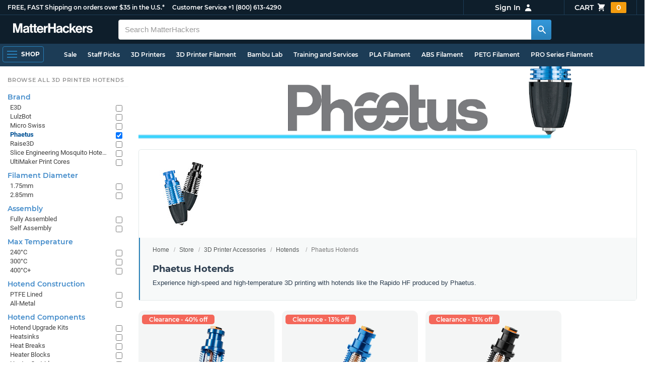

--- FILE ---
content_type: text/html; charset=utf-8
request_url: https://www.matterhackers.com/store/c/HotEnds/phaetus-hotends?ref=mh-sidenav-MVP9W
body_size: 15900
content:
<!DOCTYPE html>
<html lang="en">
<head>
	<title>Phaetus Hotends | MatterHackers</title>
	<meta name="viewport" content="width=device-width, initial-scale=1">
	<meta charset="utf-8">
	<meta name="lang" content="en">
	<meta http-equiv="content-language" content="en-us"/>
	<meta name="robots" content="index,follow,archive,max-image-preview:large">
	<meta http-equiv="X-UA-Compatible" content="IE=edge"/>

	<!-- css files -->
	<link rel="stylesheet" type="text/css" href="/stylesheets/20260113t233515_474687125751845078/public-plugins-legacy-bootstrap-partial.css">
	<link rel="stylesheet" type="text/css" href="/stylesheets/20260113t233515_474687125751845078/public-plugins.css">
	<link rel="stylesheet" type="text/css" href="/dynamic-stylesheets/20260113t233515_474687125751845078/public.css" media="all">
	
	<link rel="stylesheet" media="print" href="/dynamic-stylesheets/20260113t233515_474687125751845078/public-print.css">

	<meta name="description" content="Experience high-speed and high-temperature 3D printing with hotends like the Rapido HF produced by Phaetus."/>
			<link rel="stylesheet" href="/stylesheets/20260113t233515_474687125751845078/public-collections.css">
			<link rel="canonical" href="https://www.matterhackers.com/store/c/phaetus-hotends" />
	
	
	

	<!-- icons -->
	<link rel="icon" type="image/vnd.microsoft.icon" href="/favicon.ico">
	<link rel="apple-touch-icon" href="/static/apple-touch-icon.png">
	<link rel="shortcut icon" href="/favicon.ico" type="image/x-icon">
	<meta name="theme-color" content="#009BFF">
	
	<!-- social -->
	
	
				<meta property="og:title" content="Phaetus Hotends | MatterHackers" />
				<meta property="og:image" content="https://lh3.googleusercontent.com/LoZcnZ5DSNni0C-QI3O6En-eKqfzbpEybBW6k6jSWaQMSDzU16SWtUXnwWPh2SVxje0RAne8J4INM7hp_ezqkf3eO4-923e_KcjsaeQ=w1200-h630-p"/>
				<meta property="og:image:width" content="1200" />
				<meta property="og:image:height" content="630" />
				<meta property="og:description" content="Experience high-speed and high-temperature 3D printing with hotends like the Rapido HF produced by Phaetus." />
				<meta property="og:site_name" content="MatterHackers"/>
				<meta property="og:url" content="https://www.matterhackers.com/store/c/phaetus-hotends" />
				<meta property="og:type" content="product" />
			
</head>








































<body>







<meta type='hidden' id='jsSeasonOfDealsActive' data-active="" data-status="complete">
<meta type='hidden' id='jsTempSaleActive' data-active="" data-status="complete">
<meta type='hidden' id='jsStrikeoutSaleActive' data-active="" data-status="complete">

<header class="top mh--dark-top-bar" id="nav-top">
	<div class="mh--bootstrap-container">
		<div class="top-title">
			<a href="/?ref=mh-top" class="top-site">MatterHackers</a>
			<a href="/support?ref=mh-top#shipping" class="top-tagline">FREE, FAST Shipping on orders over $35 in the U.S.*</a>
			<!-- Text for mobile banner -->
			<a href="/support?ref=mh-top#shipping" class="top-tagline-mobile">Free Shipping on +$35 orders in the U.S.*</a>
			<span class="top-contact">
				<a href="/contact?ref=mh-top" class="top-contact-title">Customer Service</a>
				<a href="tel:18006134290" class="top-contact-cta js-phone-number">+1 (800) 613-4290</a>
			</span>
		</div>

		<a href="/checkout/cart?ref=mh-nav" class="top-cart">
			Cart
			<svg xmlns="http://www.w3.org/2000/svg" class="top-cart-icon" viewBox="0 0 20 20" fill="currentColor">
				<path d="M3 1a1 1 0 000 2h1.22l.305 1.222a.997.997 0 00.01.042l1.358 5.43-.893.892C3.74 11.846 4.632 14 6.414 14H15a1 1 0 000-2H6.414l1-1H14a1 1 0 00.894-.553l3-6A1 1 0 0017 3H6.28l-.31-1.243A1 1 0 005 1H3zM16 16.5a1.5 1.5 0 11-3 0 1.5 1.5 0 013 0zM6.5 18a1.5 1.5 0 100-3 1.5 1.5 0 000 3z" />
			</svg>
			<span class="top-cart-count js-cart-count">...</span></a>

		<div class="top-account" data-view="closed">
			<div class="top-account-button js-account" id="js-account" data-account-status="signed-out">
				<span class="top-account-label js-account-username"></span>
				<svg xmlns="http://www.w3.org/2000/svg" class="top-account-icon" viewBox="0 0 20 20" fill="currentColor">
					<path fill-rule="evenodd" d="M10 9a3 3 0 100-6 3 3 0 000 6zm-7 9a7 7 0 1114 0H3z" clip-rule="evenodd" />
				</svg>
			</div>
			<div id="top-account-menu">
				<ul>
					<li><a href='/accounts/order-history?ref=mh-nav-dd'>Order History</a></li>
					<li><a href='/accounts/rewards?ref=mh-nav-dd'>My Rewards</a></li>
					<li><a href='/accounts/wishlists?ref=mh-nav-dd'>My Wishlist</a></li>
					<li><a href='/accounts/design-library?ref=mh-nav-dd'>Design Library</a></li>
					<li><a href='/accounts/settings?ref=mh-nav-dd'>Account Settings</a></li>
					<li><span class="js-account-logout">Logout</span></li>
				</ul>
			</div>
		</div>
	</div>
</header>

<nav class="mh--nav slide-menu" id="mh-navigation-hamburger"></nav>

<div
	id="js-navigation-hamburger-close"
	class="mh--nav-close"
>
	<svg
		class="mh--nav-close-x"
		height="25"
		width="25"
	><use href="/static/overlay-close-x.svg#close"></use></svg>
</div>

<nav class="nav" id="js-nav">
	<div class="mh--logo-search-bar">
		<div class="mh--bootstrap-container">
			<a href="/?ref=mh-nav-logo" class="nav-logo" id="nav-logo">
				<svg alt="MatterHackers" title='MatterHackers' id="nav-logo-1" xmlns="http://www.w3.org/2000/svg" viewBox="0 0 1090.5 132"><defs><style>.cls-1{fill:#fff;stroke:#fff;}</style></defs><g id="svg_1"><path id="svg_2" class="cls-1" d="m1.1.5h35.5c.3,0,.5.2.6.5l18,64c4.5,16.2,8.1,34.6,8.1,34.6h.4s3.4-18.5,7.9-34.6L89.6,1c0-.3.3-.5.5-.5h36.1c.3,0,.6.3.6.6v127.1c0,.3-.3.6-.6.6h-23c-.3,0-.6-.3-.6-.6h0V55.2c0-10.4,1.1-26.6,1.1-26.6h-.4s-2.9,15.1-5.6,24.4l-22,75.3c-.1.3-.3.4-.6.4h-24c-.3,0-.5-.2-.6-.4L29.3,53.1c-2.7-9.3-5.6-24.4-5.6-24.4h-.4s1.1,16.2,1.1,26.6v73c0,.3-.3.6-.6.6H1.1c-.3,0-.6-.3-.6-.6V1.1c0-.3.3-.6.6-.6h0Z"/><path id="svg_3" class="cls-1" d="m195.9,118.6h-.3c-4.7,7-11.3,12.4-27.1,12.4-18.8,0-32.1-9.9-32.1-28.2,0-20.3,16.5-26.7,37-29.6,15.3-2.2,22.3-3.4,22.3-10.4,0-6.6-5.2-11-15.4-11-11.2,0-16.8,4-17.7,12.4,0,.3-.3.5-.6.5h-20.6c-.3,0-.6-.3-.6-.6v-.1c1-15.9,13.1-29.7,39.6-29.7s38.8,12.4,38.8,33.9v46.8c0,6.8,1,10.8,3,12.6.1.1.2.3.2.5h0c0,.3-.3.6-.6.6h-22.6c-.2,0-.4-.1-.5-.2-1.4-1.8-2.3-6-2.8-9.9h0Zm.2-22.3v-12.8c0-.3-.3-.6-.6-.6-.1,0-.2,0-.3.1-4.3,2.2-10.5,3.6-16.2,4.9-12.8,2.9-19,5.7-19,14.4s5.8,11.7,14.4,11.7c14-.1,21.7-8.7,21.7-17.7h0Z"/><path id="svg_4" class="cls-1" d="m319.2,110.9c-5.4,0-9.2-2.3-9.2-9.2v-48.2c0-.3.3-.6.6-.6h14.6c.3,0,.6-.3.6-.6v-14.9c0-.3-.3-.6-.6-.6h-14.6c-.3,0-.6-.3-.6-.6V8.7c0-.3-.3-.6-.6-.6h0l-22.7,3.6c-.3,0-.6.3-.6.6h0v23.9c0,.3-.3.6-.6.6h-26.3c-.3,0-.6-.3-.6-.6V8.7c0-.3-.3-.6-.6-.6l-22.7,3c-.3,0-.6.3-.6.6v24.5c0,.3-.3.6-.6.6h-11.5c-.3,0-.6.3-.6.6h0v14.9c0,.3.3.6.6.6h11.5c.3,0,.6.3.6.6h0v53.4c0,17.4,13.1,22.1,25,22.1,7.9,0,13-.2,14.7-.3.3,0,.6-.3.6-.6v-16.7c0-.3-.3-.6-.6-.6h0c-1.3,0-4.2.2-6.5.2-5.4,0-9.2-2.3-9.2-9.2v-48.3c0-.3.3-.6.6-.6h26.2c.3,0,.6.3.6.6v53.4c0,17.4,13.1,22.1,24.9,22.1,7.9,0,13-.2,14.7-.3.3,0,.6-.3.6-.6v-16.7c0-.3-.3-.6-.6-.6h0c-1.3,0-4.2.1-6.5.1h0Z"/><path id="svg_5" class="cls-1" d="m325.9,82.7c0-27.3,18.5-48.5,45.4-48.5,29.4,0,45.2,22.3,45.4,54.8,0,.3-.3.6-.6.6h-65.5c-.3,0-.6.3-.6.6v.1c2,13.8,9.8,22.3,23.4,22.3,9.3,0,14.9-4.2,17.6-10.9.1-.2.3-.4.6-.4h22.9c.3,0,.6.3.6.6v.1c-3.7,16-18.2,29.4-41.5,29.4-30.4.1-47.7-21.2-47.7-48.7h0Zm25.2-9.9h39.5c.3,0,.6-.3.6-.6v-.1c-1-11.3-8.6-19.1-19.5-19.1-12.7,0-19,7.4-21.2,19-.1.3.2.7.5.7,0,.1.1.1.1.1Z"/><path id="svg_6" class="cls-1" d="m445.9,51.5h.5c5.6-10.4,11.8-15.8,22.6-15.8,1.8-.1,3.6.1,5.3.6.3.1.4.3.4.6v20.9h-.6c-16-1.6-27.4,6.8-27.4,26.2v44.2c0,.3-.3.6-.6.6h-23.2c-.3,0-.6-.3-.6-.6V37.4c0-.3.3-.6.6-.6h22.3c.3,0,.6.3.6.6h0v14.1h.1Z"/><path id="svg_7" class="cls-1" d="m482.8.5h24.8c.3,0,.6.3.6.6v49c0,.3.3.6.6.6h49.2c.3,0,.6-.3.6-.6V1.1c0-.3.3-.6.6-.6h24.8c.3,0,.6.3.6.6v127.1c0,.3-.3.6-.6.6h-24.8c-.3,0-.6-.3-.6-.6v-55.3c0-.3-.3-.6-.6-.6h-49.2c-.3,0-.6.3-.6.6v55.3c0,.3-.3.6-.6.6h-24.8c-.3,0-.6-.3-.6-.6V1.1c0-.3.2-.6.6-.6h0Z"/><path id="svg_8" class="cls-1" d="m650.8,118.6h-.4c-4.7,7-11.3,12.4-27.1,12.4-18.8,0-32.1-9.9-32.1-28.2,0-20.3,16.5-26.7,37-29.6,15.2-2.2,22.2-3.4,22.2-10.4,0-6.6-5.2-11-15.4-11-11.2,0-16.8,4-17.7,12.4,0,.3-.3.5-.6.5h-20.5c-.3,0-.6-.3-.6-.6h0c1-15.9,13.1-29.7,39.6-29.7s38.8,12.4,38.8,33.9v46.8c0,6.8,1,10.8,3,12.6.1.1.2.3.2.5h0c0,.3-.3.6-.6.6h-22.6c-.2,0-.4-.1-.5-.2-1.4-1.9-2.2-6.1-2.7-10h0Zm.1-22.3v-12.8c0-.3-.3-.6-.6-.6-.1,0-.2,0-.3.1-4.3,2.2-10.5,3.6-16.2,4.9-12.7,2.9-19,5.7-19,14.4s5.7,11.7,14.3,11.7c14.1-.1,21.8-8.7,21.8-17.7h0Z"/><path id="svg_9" class="cls-1" d="m679.9,82.9c0-27.5,18-48.6,45.9-48.6,23.6,0,38.2,13.5,41.7,33,0,.3-.2.7-.5.7h-22.8c-.3,0-.5-.2-.6-.5-1.8-7.8-8-13.7-16.8-13.7-14.7,0-22.2,11.3-22.2,29.1s7,29.1,21.9,29.1c9.7,0,16.6-5,18.4-15.1,0-.3.3-.5.6-.5h22.3c.3,0,.6.3.6.6h0c-1.9,19.2-17.1,34.5-41.4,34.5-28.9,0-47.1-21.2-47.1-48.6h0Z"/><path id="svg_10" class="cls-1" d="m809.4,87.4l-9.9,10.2c-.1.1-.2.3-.2.4v30.2c0,.3-.3.6-.6.6h-23c-.3,0-.6-.3-.6-.6V4.7c0-.3.3-.6.6-.6l23-3.6c.3,0,.6.3.6.6v68.9c0,.3.3.6.7.6.1,0,.2-.1.3-.1l31.4-33.5c.1-.1.3-.2.4-.2h27.6c.3,0,.6.3.6.6,0,.1-.1.3-.1.4l-32.6,33.6c-.2.2-.2.5-.1.8l37.2,55.7c.2.3.1.7-.2.8-.1.1-.2.1-.3.1h-28.1c-.2,0-.4-.1-.5-.3l-25.2-41c-.2-.3-.5-.4-.8-.3-.1.1-.2.1-.2.2h0Z"/><path id="svg_11" class="cls-1" d="m857.9,82.7c0-27.3,18.5-48.5,45.4-48.5,29.4,0,45.2,22.3,45.4,54.8,0,.3-.3.6-.6.6h-65.4c-.3,0-.6.3-.6.6v.1c2,13.8,9.8,22.3,23.4,22.3,9.3,0,14.9-4.2,17.6-10.9.1-.2.3-.4.6-.4h22.8c.3,0,.6.3.6.6v.1c-3.7,16-18.2,29.4-41.5,29.4-30.5.1-47.7-21.2-47.7-48.7h0Zm25.1-9.9h39.5c.3,0,.6-.3.6-.6v-.1c-1-11.3-8.6-19.1-19.5-19.1-12.7,0-18.9,7.4-21.2,19-.1.3.2.7.5.7,0,.1.1.1.1.1h0Z"/><path id="svg_12" class="cls-1" d="m979.3,51.5h.5c5.6-10.4,11.8-15.8,22.6-15.8,1.8-.1,3.6.1,5.3.6.3.1.4.3.4.6v20.9h-.6c-16-1.6-27.4,6.8-27.4,26.2v44.2c0,.3-.3.6-.6.6h-23.2c-.3,0-.6-.3-.6-.6V37.4c0-.3.3-.6.6-.6h22.3c.3,0,.6.3.6.6l.1,14.1h0Z"/><path id="svg_13" class="cls-1" d="m1008.8,99h21.4c.3,0,.6.2.6.5,1.8,10.2,9.2,14.7,20,14.7s16.9-4.1,16.9-10.6c0-8.8-11.7-9.7-24.2-12.2-16.5-3.2-32.7-7.7-32.7-27.8s16.5-29.4,37.5-29.4c23.9,0,37.4,11.7,39.4,29.8,0,.3-.2.6-.5.7h-20.9c-.3,0-.6-.2-.6-.5-1.2-9.5-7.5-12.9-17.7-12.9-9.5,0-15.8,3.6-15.8,10.2,0,7.9,12.2,8.6,25.3,11.3,15.4,3.2,32.5,7.5,32.5,29.1,0,18.5-15.8,29.6-38.8,29.6-26.4,0-41.3-12.6-43-31.8,0-.3.3-.6.6-.7h0Z"/></g></svg>
			</a>

			<div class="nav-deliver" id="nav-deliver">
				<div class="nav-deliver-button" id="js-nav-deliver-button">
					<svg xmlns="http://www.w3.org/2000/svg" class="nav-deliver-icon" viewBox="0 0 20 20" fill="currentColor">
						<path fill-rule="evenodd" d="M5.05 4.05a7 7 0 119.9 9.9L10 18.9l-4.95-4.95a7 7 0 010-9.9zM10 11a2 2 0 100-4 2 2 0 000 4z" clip-rule="evenodd" />
					</svg>
					<div class="nav-deliver-text">
						<div class="nav-deliver-label">Delivering to</div>
						<div class="nav-deliver-zipcode" id="js-nav-deliver-zipcode"> - </div>
					</div>
				</div>
			</div>

			<div class="nav-search" id="nav-search">
				<div class="input-group">
					<input type="text" class="form-control" value='' placeholder="Search MatterHackers" id="js-nav-search-input" enterkeyhint="search" autocomplete="off" autocorrect="off" autocapitalize="off" enterkeyhint="go" spellcheck="false"  />

					<span class="input-group-btn">
						<button class="btn" type="button" id="js-nav-search-button" aria-label="Search MatterHackers">
							<svg xmlns="http://www.w3.org/2000/svg" class="nav-search-icon" viewBox="0 0 20 20" fill="currentColor">
								<path fill-rule="evenodd" d="M8 4a4 4 0 100 8 4 4 0 000-8zM2 8a6 6 0 1110.89 3.476l4.817 4.817a1 1 0 01-1.414 1.414l-4.816-4.816A6 6 0 012 8z" clip-rule="evenodd" />
							</svg>
						</button>
					</span>
				</div>
				<div id="js-search-autocomplete" class="search-autocomplete"></div>
			</div>

			<div class="nav-personal">
				<div class="nav-cart">
					<a href="/checkout/cart?ref=mh-nav-cart" class="nav-cart-button">
						<svg xmlns="http://www.w3.org/2000/svg" class="nav-cart-icon" viewBox="0 0 20 20" fill="currentColor">
							<path d="M3 1a1 1 0 000 2h1.22l.305 1.222a.997.997 0 00.01.042l1.358 5.43-.893.892C3.74 11.846 4.632 14 6.414 14H15a1 1 0 000-2H6.414l1-1H14a1 1 0 00.894-.553l3-6A1 1 0 0017 3H6.28l-.31-1.243A1 1 0 005 1H3zM16 16.5a1.5 1.5 0 11-3 0 1.5 1.5 0 013 0zM6.5 18a1.5 1.5 0 100-3 1.5 1.5 0 000 3z" />
						</svg>
						<span class="nav-cart-count js-cart-count">...</span>
					</a>
				</div>

				<div class="nav-account" data-view="closed">
					<div class="nav-account-button js-account" data-account-status="signed-out">
						<svg xmlns="http://www.w3.org/2000/svg" class="nav-account-icon" viewBox="0 0 20 20" fill="currentColor">
							<path fill-rule="evenodd" d="M10 9a3 3 0 100-6 3 3 0 000 6zm-7 9a7 7 0 1114 0H3z" clip-rule="evenodd" />
						</svg>
						<span class="nav-account-label js-account-username"></span>
					</div>

					<div id="nav-account-menu">
						<ul>
							<li><a href='/accounts/order-history?ref=mh-nav-account'>Order History</a></li>
							<li><a href='/accounts/rewards?ref=mh-nav-account'>My Rewards</a></li>
							<li><a href='/accounts/wishlists?ref=mh-nav-account'>My Wishlist</a></li>
							<li><a href='/accounts/design-library?ref=mh-nav-account'>Design Library</a></li>
							<li><a href='/accounts/settings?ref=mh-nav-account'>Account Settings</a></li>
							<li><span class="js-account-logout">Logout</span></li>
						</ul>
					</div>
				</div>
			</div>
		</div>
	</div>

	<div class="mh--hamburger-quicklinks-bar">
		<div class="mh--bootstrap-container">
			<button type="button"
				aria-label="Open Navigation"
				class="mh--hamburger slide-menu__control"
				id="js-navigation-hamburger"
				data-active="1"
				data-target="mh-navigation-hamburger"
				data-action="open"
			>
				<div class="hamburger-bars">
					<span class="bar"></span>
					<span class="bar"></span>
					<span class="bar"></span>
				</div>
				<span class="hamburger-label">Shop</span>
			</button>

			<ul class="mh--quicklinks" id="mh--quicklinks-guest" data-cache-id="_nav_quicklinks_snake_guest_and_user_html_2025" style="display:none;"><li class="nav-snake-deals nav-snake-deals"><a href="/store/c/deals?ref=mh-nav-quick" data-text="Sale">Sale</a></li><li class="nav-snake-staff-picks-from-matterhackers"><a href="/store/c/staff-picks-from-matterhackers?ref=mh-nav-quick" data-text="Staff Picks">Staff Picks</a></li><li class="nav-snake-3d-printers"><a href="/store/c/3d-printers?ref=mh-nav-quick" data-text="3D Printers">3D Printers</a></li><li class="nav-snake-3d-printer-filament"><a href="/store/c/3d-printer-filament?ref=mh-nav-quick" data-text="3D Printer Filament">3D Printer Filament</a></li><li class="nav-snake-bambu-lab"><a href="/store/c/bambu-lab?ref=mh-nav-quick" data-text="Bambu Lab">Bambu Lab</a></li><li class="nav-snake-training-and-services"><a href="/store/c/training-and-services?ref=mh-nav-quick" data-text="Training and Services">Training and Services</a></li><li class="nav-snake-"><a href="/store/c/PLA?ref=mh-nav-quick" data-text="PLA Filament">PLA Filament</a></li><li class="nav-snake-"><a href="/store/c/ABS?ref=mh-nav-quick" data-text="ABS Filament">ABS Filament</a></li><li class="nav-snake-"><a href="/store/c/PET?ref=mh-nav-quick" data-text="PETG Filament">PETG Filament</a></li><li class="nav-snake-pro-series-filament"><a href="/store/c/pro-series-filament?ref=mh-nav-quick" data-text="PRO Series Filament">PRO Series Filament</a></li><li class="nav-snake-mh-build-series"><a href="/store/c/mh-build-series?ref=mh-nav-quick" data-text="MH Build Series Filament">MH Build Series Filament</a></li><li class="nav-snake-3d-printer-resins"><a href="/store/c/3d-printer-resins?ref=mh-nav-quick" data-text="3D Printer Resins">3D Printer Resins</a></li><li class="nav-snake-cnc-machines"><a href="/store/c/cnc-machines?ref=mh-nav-quick" data-text="CNC Machines">CNC Machines</a></li><li class="nav-snake-laser-cutters-engravers"><a href="/store/c/laser-cutters-engravers?ref=mh-nav-quick" data-text="Laser Cutters & Engravers">Laser Cutters & Engravers</a></li><li class="nav-snake-nav-snake-on-clearance clearance-items"><a href="/store/c/clearance-items?ref=mh-nav-quick" data-text="Clearance">Clearance <span class="nav-snake-pill nav-snake-on-clearance-pill">Clearance</span></a></li><li class="nav-snake-ultimaker-3d-printers"><a href="/store/c/ultimaker-3d-printers?ref=mh-nav-quick" data-text="UltiMaker 3D Printers">UltiMaker 3D Printers</a></li><li class="nav-snake-ylon"><a href="/store/c/NylonX?ref=mh-nav-quick" data-text="NylonX">NylonX</a></li><li class="nav-snake-matterhackers-quantum-pla"><a href="/store/c/matterhackers-quantum-pla?ref=mh-nav-quick" data-text="Quantum Dual-Color PLA">Quantum Dual-Color PLA</a></li><li class="nav-snake-new"><a href="/store/c/new?ref=mh-nav-quick" data-text="New!">New!</a></li></ul><ul class="mh--quicklinks" id="mh--quicklinks-user" data-cache-id="_nav_quicklinks_snake_guest_and_user_html_2025" style="display:none;"><li class="nav-snake-deals nav-snake-deals"><a href="/store/c/deals?ref=mh-nav-quick" data-text="Sale">Sale</a></li><li class="nav-snake-staff-picks-from-matterhackers"><a href="/store/c/staff-picks-from-matterhackers?ref=mh-nav-quick" data-text="Staff Picks">Staff Picks</a></li><li class="nav-snake-training-and-services"><a href="/store/c/training-and-services?ref=mh-nav-quick" data-text="Training and Services">Training and Services</a></li><li class="nav-snake-"><a href="/store/c/PLA?ref=mh-nav-quick" data-text="PLA Filament">PLA Filament</a></li><li class="nav-snake-"><a href="/store/c/ABS?ref=mh-nav-quick" data-text="ABS Filament">ABS Filament</a></li><li class="nav-snake-"><a href="/store/c/PET?ref=mh-nav-quick" data-text="PETG Filament">PETG Filament</a></li><li class="nav-snake-ylon"><a href="/store/c/NylonX?ref=mh-nav-quick" data-text="NylonX">NylonX</a></li><li class="nav-snake-3d-printer-filament"><a href="/store/c/3d-printer-filament?ref=mh-nav-quick" data-text="3D Printer Filament">3D Printer Filament</a></li><li class="nav-snake-nav-snake-on-clearance clearance-items"><a href="/store/c/clearance-items?ref=mh-nav-quick" data-text="Clearance">Clearance <span class="nav-snake-pill nav-snake-on-clearance-pill">Clearance</span></a></li><li class="nav-snake-3d-printers"><a href="/store/c/3d-printers?ref=mh-nav-quick" data-text="3D Printers">3D Printers</a></li><li class="nav-snake-bambu-lab"><a href="/store/c/bambu-lab?ref=mh-nav-quick" data-text="Bambu Lab">Bambu Lab</a></li><li class="nav-snake-metal-3d-printing"><a href="/store/c/metal-3d-printing?ref=mh-nav-quick" data-text="Metal 3D Printing">Metal 3D Printing</a></li><li class="nav-snake-matterhackers-quantum-pla"><a href="/store/c/matterhackers-quantum-pla?ref=mh-nav-quick" data-text="Quantum Dual-Color PLA">Quantum Dual-Color PLA</a></li><li class="nav-snake-pro-series-filament"><a href="/store/c/pro-series-filament?ref=mh-nav-quick" data-text="PRO Series Filament">PRO Series Filament</a></li><li class="nav-snake-mh-build-series"><a href="/store/c/mh-build-series?ref=mh-nav-quick" data-text="MH Build Series Filament">MH Build Series Filament</a></li><li class="nav-snake-3d-printer-resins"><a href="/store/c/3d-printer-resins?ref=mh-nav-quick" data-text="3D Printer Resins">3D Printer Resins</a></li><li class="nav-snake-new"><a href="/store/c/new?ref=mh-nav-quick" data-text="New!">New!</a></li><li class="nav-snake-flexible-filament"><a href="/store/c/flexible-filament?ref=mh-nav-quick" data-text="Flexible Filament">Flexible Filament</a></li><li class="nav-snake-engineering-grade-filament"><a href="/store/c/engineering-grade-filament?ref=mh-nav-quick" data-text="Engineering Grade Filament">Engineering Grade Filament</a></li><li class="nav-snake-cnc-bits-routers-and-cutters"><a href="/store/c/cnc-bits-routers-and-cutters?ref=mh-nav-quick" data-text="CNC End Mills and Router Bits">CNC End Mills and Router Bits</a></li></ul>
		</div>
	</div>
</nav>












<div class="mh--hamburger-quicklinks-bar mh--hotdog-quicklinks-secondary" style="display:none;">
										<div class="mh--bootstrap-container">
											<ul class="mh--quicklinks">
											<li class="main"><a href="/store/c/HotEnds?ref=mh-subnav-0II23">All 3D Printer HotEnds</a></li><li><a href="/store/c/e3d-v6-hotends?ref=mh-subnav-Q9163">E3D v6 Hotends</a></li><li><a href="/store/c/slice-engineering-mosquito-3d-printer-hotends?ref=mh-subnav-Q9163">Slice Engineering Mosquito Hotends</a></li><li><a href="/store/c/micro-swiss-hotends?ref=mh-subnav-Q9163">Micro Swiss Hotends</a></li><li><a href="/store/c/browse-by-3d-printer-hotend-filament-diameter?ref=mh-subnav-Q9163">Browse by Hotend Filament Diameter</a></li><li><a href="/store/c/browse-by-3d-printer-hotend-assembly?ref=mh-subnav-Q9163">Browse by Hotend Assembly</a></li><li><a href="/store/c/hotend-max-temperature?ref=mh-subnav-Q9163">Browse Hotends by Max Temperature</a></li><li><a href="/store/c/hotend-construction?ref=mh-subnav-Q9163">Browse 3D Printer Hotends by Construction</a></li><li><a href="/store/c/shop-3d-printer-hotend-components?ref=mh-subnav-Q9163">Shop Hotend Components</a></li><li><a href="/store/c/hotend-feed-type?ref=mh-subnav-Q9163">Hotends by Feed Type</a></li><li><a href="/store/c/hotend-voltage?ref=mh-subnav-Q9163">Hotends by Voltage</a></li><li><a href="/store/c/3d-printer-hotend-accessories?ref=mh-subnav-Q9163">Hotend Accessories</a></li>
											</ul>
										</div>
									</div>

<div class="mh--page-container">
	<div class="mh--page-content content mh--page-content-w-sidebar content-with-sidebar" id="jsPageContent">
		
		<div class="mh--page-primary jsPageContent"><div class="page-collection has-banner has-widget-image">
	
	<div class="page-banner">
		<picture class="">
			<source srcset="https://lh3.googleusercontent.com/MlW5sp71nhnfB1of7NQpUOZsYGwjAMXbuGvznT0_8Dkb1QgwOaFBlndfccUjDlcFvxX7lkl1zUj-hxw7q_pbumDIGZA8lIImfqNqJjE=w1510-h252-rw-e365" type="image/webp"/>
			<img src="https://lh3.googleusercontent.com/MlW5sp71nhnfB1of7NQpUOZsYGwjAMXbuGvznT0_8Dkb1QgwOaFBlndfccUjDlcFvxX7lkl1zUj-hxw7q_pbumDIGZA8lIImfqNqJjE=w1510-h252-e365" alt="Phaetus Hotends" title="Phaetus Hotends" fetchpriority="high" />
		</picture>
		
	</div>
	

	<section class="page-description">
		
		<div class="page-image">
			<picture>
				<source srcset="https://lh3.googleusercontent.com/LoZcnZ5DSNni0C-QI3O6En-eKqfzbpEybBW6k6jSWaQMSDzU16SWtUXnwWPh2SVxje0RAne8J4INM7hp_ezqkf3eO4-923e_KcjsaeQ=w175-h175-rw-e365-c0xffffff-rj-pc0xffffff-pd" type="image/webp" />
				<img src="https://lh3.googleusercontent.com/LoZcnZ5DSNni0C-QI3O6En-eKqfzbpEybBW6k6jSWaQMSDzU16SWtUXnwWPh2SVxje0RAne8J4INM7hp_ezqkf3eO4-923e_KcjsaeQ=w175-h175-e365-c0xffffff-rj-pc0xffffff-pd" alt="Phaetus Hotends" title="Phaetus Hotends" width="175" height="175" fetchpriority="high" />
			</picture>
		</div>
		

		<div class="page-seo">
			<div class="page-title">
				<nav role="navigation">
					<ol class="breadcrumb">
						<li><a href="/?ref=c-Q9163-bc">Home</a></li>
						<li><a href="/store?ref=c-Q9163-bc">Store</a></li>
						
						<li><a href="/store/c/printer-accessories?ref=c-Q9163-bc">3D Printer Accessories</a></li>
						
						<li><a href="/store/c/printer-accessories/HotEnds?ref=c-Q9163-bc">Hotends</a></li>
						
						<li class="active">Phaetus Hotends</li>
					</ol>
				</nav>

				<h1>Phaetus Hotends</h1>
			</div>
			
			<div class="page-read">
				<div class="page-read-content">
					
					<p>Experience high-speed and high-temperature 3D printing with hotends like the Rapido HF produced by Phaetus.</p>
					
				</div>
				<p class="page-read-cta" style="display:none;"><a href="#" class="cta">More information</a></p>
			</div>
			
		</div>
	</section>

	

	<div class="page-content">
		<main class="main">
			<div class="box--title box js-product-title" style="display: none; align-items:center">
				<div class="js-filter-result-box" style="display: none"><div class="js-collection-count"></div> <div id="filteredResults">Filtered Results</div></div>
				<div class="collect-filter-clear-link css-link" style="display: none">Clear Filters</div>
				<div class="collection-tag-list" style="display: none"></div>
			</div>

			<button class="sidebar-button" id="jsCollectionBrowseMobile" data-view="closed">
				Browse Categories
				<svg xmlns="http://www.w3.org/2000/svg" viewBox="0 0 20 20" fill="currentColor">
					<path d="M5 4a1 1 0 00-2 0v7.268a2 2 0 000 3.464V16a1 1 0 102 0v-1.268a2 2 0 000-3.464V4zM11 4a1 1 0 10-2 0v1.268a2 2 0 000 3.464V16a1 1 0 102 0V8.732a2 2 0 000-3.464V4zM16 3a1 1 0 011 1v7.268a2 2 0 010 3.464V16a1 1 0 11-2 0v-1.268a2 2 0 010-3.464V4a1 1 0 011-1z"></path>
				</svg>
			</button>

			<div class="products-container product-lg-4" data-js-display-class="product-lg-4">
				
				<div class='product-single widget-single ' data-product-key='ag1zfm1oLXBscy1wcm9kchgLEgpQcm9kdWN0U2t1IghNVlZBWkE5RQw' data-product-loaded='true' data-tag='' data-widget-type='sku' data-ref='collection-product' data-product-status='available'>
				<div class="product-single-container " data-p="4705" data-brand="Phaetus" data-src="10000" data-siu="6506" data-sim="3388" data-sale="0" data-cl="1" data-rf="0" data-cache="widget:product:sku:1:ag1zfm1oLXBscy1wcm9kchgLEgpQcm9kdWN0U2t1IghNVlZBWkE5RQw">
					<a class="product-meta" href='/store/l/phaetus-dragon-hotend/sk/MVVAZA9E'>
						<div class="product-tags-stacked"><span class="product-tag-clearance">Clearance - 40% off</span></div>
						
						<div class="product-image product-image-hover-secondary"><picture><source srcset="https://lh3.googleusercontent.com/QtzIWZOCGnNvITI7-9BaYV-JY4gU6-gw81cMx0gidaJhVOSnOERkprTasLGwsdeGXYRs2Df1byvgqHV4N_3EwZxuh3MEuEaas4Db=w230-rw-e365" type="image/webp"><img src="https://lh3.googleusercontent.com/QtzIWZOCGnNvITI7-9BaYV-JY4gU6-gw81cMx0gidaJhVOSnOERkprTasLGwsdeGXYRs2Df1byvgqHV4N_3EwZxuh3MEuEaas4Db=w230-e365" alt='Phaetus Dragon Hotend - ST - Blue (24v)' title='Phaetus Dragon Hotend - ST - Blue (24v)' loading='lazy' width='230' height='173'></picture><picture><source srcset="https://lh3.googleusercontent.com/G_GPTek12_Vz59pIYIHn0zl9_BIBsKhz5WqPcvM-3Ti3C_HrQ7hq4tUnx1Zt5sKOeagpF7SRegEuIWhEBmtfboU_zaeBUFnng84B=w230-rw-e365" type="image/webp"><img src="https://lh3.googleusercontent.com/G_GPTek12_Vz59pIYIHn0zl9_BIBsKhz5WqPcvM-3Ti3C_HrQ7hq4tUnx1Zt5sKOeagpF7SRegEuIWhEBmtfboU_zaeBUFnng84B=s240-e365" alt='Phaetus Dragon Hotend - ST - Blue (24v)' title='Phaetus Dragon Hotend - ST - Blue (24v)' loading='lazy' width='230' height='173' class='product-image-secondary'></picture></div>
						<div class="product-brand">Phaetus</div>
						<div class="product-title">Phaetus Dragon Hotend - ST - Blue (24v)</div>
						<div class="product-desc"></div>
						
						<div class="product-price"><sup>$</sup>47<sup>05</sup> <strike>$79.00</strike> </div>
					</a>
					<div class="product-cta">
						<span class='product-btn product-addtocart add-to-cart-button' data-item-key='ag1zfm1oLXBscy1wcm9kchgLEgpQcm9kdWN0U2t1IghNVlZBWkE5RQw' data-loading-text='adding...' data-loading-text-complete='Add to Cart'>Add to Cart</span>
								<input class='add-to-cart-quantity' data-item-key='ag1zfm1oLXBscy1wcm9kchgLEgpQcm9kdWN0U2t1IghNVlZBWkE5RQw' type='hidden' value='1'/>
					</div>
				</div>
				</div><div class='product-single widget-single ' data-product-key='ag1zfm1oLXBscy1wcm9kchgLEgpQcm9kdWN0U2t1IghNOFhWNEhaNAw' data-product-loaded='true' data-tag='' data-widget-type='sku' data-ref='collection-product' data-product-status='available'>
				<div class="product-single-container " data-p="5174" data-brand="Phaetus" data-src="10000" data-siu="7203" data-sim="3328" data-sale="0" data-cl="1" data-rf="0" data-cache="widget:product:sku:1:ag1zfm1oLXBscy1wcm9kchgLEgpQcm9kdWN0U2t1IghNOFhWNEhaNAw">
					<a class="product-meta" href='/store/l/phaetus-dragon-hotend/sk/M8XV4HZ4'>
						<div class="product-tags-stacked"><span class="product-tag-clearance">Clearance - 13% off</span></div>
						
						<div class="product-image product-image-hover-secondary"><picture><source srcset="https://lh3.googleusercontent.com/RWDo8SPTn9xyTMawLPqjrL97301LUJxKYejHmDOn2Y8s1WkKK8tc9UsQL3utum808y2j2iIorj865urAKj74ZZ9xm-t3P3j6sdekVg=w230-rw-e365" type="image/webp"><img src="https://lh3.googleusercontent.com/RWDo8SPTn9xyTMawLPqjrL97301LUJxKYejHmDOn2Y8s1WkKK8tc9UsQL3utum808y2j2iIorj865urAKj74ZZ9xm-t3P3j6sdekVg=w230-e365" alt='Phaetus Dragon Hotend - HF - Blue (24v)' title='Phaetus Dragon Hotend - HF - Blue (24v)' loading='lazy' width='230' height='173'></picture><picture><source srcset="https://lh3.googleusercontent.com/G_GPTek12_Vz59pIYIHn0zl9_BIBsKhz5WqPcvM-3Ti3C_HrQ7hq4tUnx1Zt5sKOeagpF7SRegEuIWhEBmtfboU_zaeBUFnng84B=w230-rw-e365" type="image/webp"><img src="https://lh3.googleusercontent.com/G_GPTek12_Vz59pIYIHn0zl9_BIBsKhz5WqPcvM-3Ti3C_HrQ7hq4tUnx1Zt5sKOeagpF7SRegEuIWhEBmtfboU_zaeBUFnng84B=s240-e365" alt='Phaetus Dragon Hotend - HF - Blue (24v)' title='Phaetus Dragon Hotend - HF - Blue (24v)' loading='lazy' width='230' height='173' class='product-image-secondary'></picture></div>
						<div class="product-brand">Phaetus</div>
						<div class="product-title">Phaetus Dragon Hotend - HF - Blue (24v)</div>
						<div class="product-desc"></div>
						
						<div class="product-price"><sup>$</sup>51<sup>74</sup> <strike>$59.50</strike> </div>
					</a>
					<div class="product-cta">
						<span class='product-btn product-addtocart add-to-cart-button' data-item-key='ag1zfm1oLXBscy1wcm9kchgLEgpQcm9kdWN0U2t1IghNOFhWNEhaNAw' data-loading-text='adding...' data-loading-text-complete='Add to Cart'>Add to Cart</span>
								<input class='add-to-cart-quantity' data-item-key='ag1zfm1oLXBscy1wcm9kchgLEgpQcm9kdWN0U2t1IghNOFhWNEhaNAw' type='hidden' value='1'/>
					</div>
				</div>
				</div><div class='product-single widget-single ' data-product-key='ag1zfm1oLXBscy1wcm9kchgLEgpQcm9kdWN0U2t1IghNU1g4RURBMgw' data-product-loaded='true' data-tag='' data-widget-type='sku' data-ref='collection-product' data-product-status='available'>
				<div class="product-single-container " data-p="5174" data-brand="Phaetus" data-src="-1" data-siu="-1" data-sim="999999999" data-sale="0" data-cl="1" data-rf="0" data-cache="widget:product:sku:1:ag1zfm1oLXBscy1wcm9kchgLEgpQcm9kdWN0U2t1IghNU1g4RURBMgw">
					<a class="product-meta" href='/store/l/phaetus-dragon-hotend/sk/MSX8EDA2'>
						<div class="product-tags-stacked"><span class="product-tag-clearance">Clearance - 13% off</span></div>
						
						<div class="product-image product-image-hover-secondary"><picture><source srcset="https://lh3.googleusercontent.com/tlhSrDshERvOvKGIK_BS7ay06Su7G7DIEJf2mI9lfpFTj8GKgd-MHw4ks7NIjU_Y4w-OnQopftyebN8GUoF36FuqZesrlrM70_JG=w230-rw-e365" type="image/webp"><img src="https://lh3.googleusercontent.com/tlhSrDshERvOvKGIK_BS7ay06Su7G7DIEJf2mI9lfpFTj8GKgd-MHw4ks7NIjU_Y4w-OnQopftyebN8GUoF36FuqZesrlrM70_JG=w230-e365" alt='Phaetus Dragon Hotend - HF - Black (24v)' title='Phaetus Dragon Hotend - HF - Black (24v)' loading='lazy' width='230' height='173'></picture><picture><source srcset="https://lh3.googleusercontent.com/G_GPTek12_Vz59pIYIHn0zl9_BIBsKhz5WqPcvM-3Ti3C_HrQ7hq4tUnx1Zt5sKOeagpF7SRegEuIWhEBmtfboU_zaeBUFnng84B=w230-rw-e365" type="image/webp"><img src="https://lh3.googleusercontent.com/G_GPTek12_Vz59pIYIHn0zl9_BIBsKhz5WqPcvM-3Ti3C_HrQ7hq4tUnx1Zt5sKOeagpF7SRegEuIWhEBmtfboU_zaeBUFnng84B=s240-e365" alt='Phaetus Dragon Hotend - HF - Black (24v)' title='Phaetus Dragon Hotend - HF - Black (24v)' loading='lazy' width='230' height='173' class='product-image-secondary'></picture></div>
						<div class="product-brand">Phaetus</div>
						<div class="product-title">Phaetus Dragon Hotend - HF - Black (24v)</div>
						<div class="product-desc"></div>
						
						<div class="product-price"><sup>$</sup>51<sup>74</sup> <strike>$59.50</strike> </div>
					</a>
					<div class="product-cta">
						<span class='product-btn product-addtocart add-to-cart-button' data-item-key='ag1zfm1oLXBscy1wcm9kchgLEgpQcm9kdWN0U2t1IghNU1g4RURBMgw' data-loading-text='adding...' data-loading-text-complete='Add to Cart'>Add to Cart</span>
								<input class='add-to-cart-quantity' data-item-key='ag1zfm1oLXBscy1wcm9kchgLEgpQcm9kdWN0U2t1IghNU1g4RURBMgw' type='hidden' value='1'/>
					</div>
				</div>
				</div><div class='product-single widget-single ' data-product-key='ag1zfm1oLXBscy1wcm9kchgLEgpQcm9kdWN0U2t1IghNNVEzN0ZMWQw' data-product-loaded='true' data-tag='' data-widget-type='sku' data-ref='collection-product' data-product-status='available'>
				<div class="product-single-container " data-p="5646" data-brand="Phaetus" data-src="10000" data-siu="3205" data-sim="2341" data-sale="0" data-cl="1" data-rf="0" data-cache="widget:product:sku:1:ag1zfm1oLXBscy1wcm9kchgLEgpQcm9kdWN0U2t1IghNNVEzN0ZMWQw">
					<a class="product-meta" href='/store/l/phaetus-dragon-hotend/sk/M5Q37FLY'>
						<div class="product-tags-stacked"><span class="product-tag-clearance">Clearance - 36% off</span></div>
						
						<div class="product-image product-image-hover-secondary"><picture><source srcset="https://lh3.googleusercontent.com/Cv4jWctZwFCeKrYBbcK-hIS-2C7-o-hIlR5rl0eHdb34vZ6LsXN4MBWCVH7M0EPj1Ezhk2uI6LmaovDvToizKgnHDDATiqyLotjN=w230-rw-e365" type="image/webp"><img src="https://lh3.googleusercontent.com/Cv4jWctZwFCeKrYBbcK-hIS-2C7-o-hIlR5rl0eHdb34vZ6LsXN4MBWCVH7M0EPj1Ezhk2uI6LmaovDvToizKgnHDDATiqyLotjN=w230-e365" alt='Phaetus x Voron Dragon Hotend - HF (24v)' title='Phaetus x Voron Dragon Hotend - HF (24v)' loading='lazy' width='230' height='173'></picture><picture><source srcset="https://lh3.googleusercontent.com/G_GPTek12_Vz59pIYIHn0zl9_BIBsKhz5WqPcvM-3Ti3C_HrQ7hq4tUnx1Zt5sKOeagpF7SRegEuIWhEBmtfboU_zaeBUFnng84B=w230-rw-e365" type="image/webp"><img src="https://lh3.googleusercontent.com/G_GPTek12_Vz59pIYIHn0zl9_BIBsKhz5WqPcvM-3Ti3C_HrQ7hq4tUnx1Zt5sKOeagpF7SRegEuIWhEBmtfboU_zaeBUFnng84B=s240-e365" alt='Phaetus x Voron Dragon Hotend - HF (24v)' title='Phaetus x Voron Dragon Hotend - HF (24v)' loading='lazy' width='230' height='173' class='product-image-secondary'></picture></div>
						<div class="product-brand">Phaetus</div>
						<div class="product-title">Phaetus x Voron Dragon Hotend - HF (24v)</div>
						<div class="product-desc"></div>
						
						<div class="product-price"><sup>$</sup>56<sup>46</sup> <strike>$89.00</strike> </div>
					</a>
					<div class="product-cta">
						<span class='product-btn product-addtocart add-to-cart-button' data-item-key='ag1zfm1oLXBscy1wcm9kchgLEgpQcm9kdWN0U2t1IghNNVEzN0ZMWQw' data-loading-text='adding...' data-loading-text-complete='Add to Cart'>Add to Cart</span>
								<input class='add-to-cart-quantity' data-item-key='ag1zfm1oLXBscy1wcm9kchgLEgpQcm9kdWN0U2t1IghNNVEzN0ZMWQw' type='hidden' value='1'/>
					</div>
				</div>
				</div><div class='product-single widget-single ' data-product-key='ag1zfm1oLXBscy1wcm9kchgLEgpQcm9kdWN0U2t1IghNVEpFRFI2SAw' data-product-loaded='true' data-tag='' data-widget-type='sku' data-ref='collection-product' data-product-status='available'>
				<div class="product-single-container " data-p="5174" data-brand="Phaetus" data-src="10000" data-siu="6533" data-sim="3315" data-sale="0" data-cl="1" data-rf="0" data-cache="widget:product:sku:1:ag1zfm1oLXBscy1wcm9kchgLEgpQcm9kdWN0U2t1IghNVEpFRFI2SAw">
					<a class="product-meta" href='/store/l/phaetus-dragon-hotend/sk/MTJEDR6H'>
						<div class="product-tags-stacked"><span class="product-tag-clearance">Clearance - 34% off</span></div>
						
						<div class="product-image product-image-hover-secondary"><picture><source srcset="https://lh3.googleusercontent.com/a9OEKwViZegFKW3GMstnjGWLg3RHbMLXpo-qZqNCYv5suYfcb_fGCbhCldbJugjp57ozF9L3vuCSzmcuEPlRrNiS5yXNuv_l-g=w230-rw-e365" type="image/webp"><img src="https://lh3.googleusercontent.com/a9OEKwViZegFKW3GMstnjGWLg3RHbMLXpo-qZqNCYv5suYfcb_fGCbhCldbJugjp57ozF9L3vuCSzmcuEPlRrNiS5yXNuv_l-g=w230-e365" alt='Phaetus x Voron Dragon Hotend - ST (24v)' title='Phaetus x Voron Dragon Hotend - ST (24v)' loading='lazy' width='230' height='173'></picture><picture><source srcset="https://lh3.googleusercontent.com/G_GPTek12_Vz59pIYIHn0zl9_BIBsKhz5WqPcvM-3Ti3C_HrQ7hq4tUnx1Zt5sKOeagpF7SRegEuIWhEBmtfboU_zaeBUFnng84B=w230-rw-e365" type="image/webp"><img src="https://lh3.googleusercontent.com/G_GPTek12_Vz59pIYIHn0zl9_BIBsKhz5WqPcvM-3Ti3C_HrQ7hq4tUnx1Zt5sKOeagpF7SRegEuIWhEBmtfboU_zaeBUFnng84B=s240-e365" alt='Phaetus x Voron Dragon Hotend - ST (24v)' title='Phaetus x Voron Dragon Hotend - ST (24v)' loading='lazy' width='230' height='173' class='product-image-secondary'></picture></div>
						<div class="product-brand">Phaetus</div>
						<div class="product-title">Phaetus x Voron Dragon Hotend - ST (24v)</div>
						<div class="product-desc"></div>
						
						<div class="product-price"><sup>$</sup>51<sup>74</sup> <strike>$79.00</strike> </div>
					</a>
					<div class="product-cta">
						<span class='product-btn product-addtocart add-to-cart-button' data-item-key='ag1zfm1oLXBscy1wcm9kchgLEgpQcm9kdWN0U2t1IghNVEpFRFI2SAw' data-loading-text='adding...' data-loading-text-complete='Add to Cart'>Add to Cart</span>
								<input class='add-to-cart-quantity' data-item-key='ag1zfm1oLXBscy1wcm9kchgLEgpQcm9kdWN0U2t1IghNVEpFRFI2SAw' type='hidden' value='1'/>
					</div>
				</div>
				</div>
			</div>
		</main>
		
		<aside class="side">
			

			

			

			
			

			
			<div class="children">
				<div class="box--title box">3D Printer HotEnds</div>
					<div class="box--content">
			

						
						<a href="/store/c/E3D/e3d-v6-hotends?ref=c-Q9163-sc" class="css-fade-hover child" title="Experience precision 3D printing with E3D&#39;s industry-leading v6 hotends. ">
							<div class="child-image">
								<picture>
									<source srcset="https://lh3.googleusercontent.com/88NEa6sirlLHYiZRHNqWrmNgPTklvfRB-O-bBYeUkDYdjtK8nymo96aUA9c3P_p-8J5b-Cw_in3PJg9i8OXMnha8Ag=w50-h50-c-pp-rw-e365" type="image/webp">
									<img src='https://lh3.googleusercontent.com/88NEa6sirlLHYiZRHNqWrmNgPTklvfRB-O-bBYeUkDYdjtK8nymo96aUA9c3P_p-8J5b-Cw_in3PJg9i8OXMnha8Ag=w50-h50-c-pp-e365' alt='E3D v6 Hotends' title='E3D v6 Hotends' loading="lazy" fetchpriority="low" />
								</picture>
							</div>
							<div class="child-content">
								<div class="child-title">E3D v6 Hotends</div>
								
								<div class="child-desc">
									
									Experience precision 3D printing with E3D&#39;s industry-leading v6 hotends. 
									
								</div>
								
							</div>
						</a>
						
			

			

			

						
						<a href="/store/c/HotEnds/slice-engineering-mosquito-3d-printer-hotends?ref=c-Q9163-sc" class="css-fade-hover child" title="Upgrade your 3D printer with Slice Engineering&#39;s Mosquito Hotend">
							<div class="child-image">
								<picture>
									<source srcset="https://lh3.googleusercontent.com/LSJJKvOF6Eg0GJ9MBiPRT6YCoH2JTQnAHLShKEgRCqdt0QnoKq9u8iuLqoov4_6VwWeH_7qJF_Gn3AK6xhVEjybqSsaarJeC2dZEFg=w50-h50-c-pp-rw-e365" type="image/webp">
									<img src='https://lh3.googleusercontent.com/LSJJKvOF6Eg0GJ9MBiPRT6YCoH2JTQnAHLShKEgRCqdt0QnoKq9u8iuLqoov4_6VwWeH_7qJF_Gn3AK6xhVEjybqSsaarJeC2dZEFg=w50-h50-c-pp-e365' alt='Slice Engineering Hotends' title='Slice Engineering Hotends' loading="lazy" fetchpriority="low" />
								</picture>
							</div>
							<div class="child-content">
								<div class="child-title">Slice Engineering Mosquito Hotends</div>
								
								<div class="child-desc">
									
									Upgrade your 3D printer with Slice Engineering&#39;s Mosquito Hotend
									
								</div>
								
							</div>
						</a>
						
			

			

			

						
						<a href="/store/c/HotEnds/micro-swiss-hotends?ref=c-Q9163-sc" class="css-fade-hover child" title="Hotends made for Creality and Flashforge 3D printers.">
							<div class="child-image">
								<picture>
									<source srcset="https://lh3.googleusercontent.com/9bbghA7CLoC5UrlPbrPnR4ZseReOGDOas_eFdOlr5uOSr_J1DjfHm84wGSYlzEcsTlerJ4TV3dZWz6hoeR1S1kXGmCo=w50-h50-c-pp-rw-e365" type="image/webp">
									<img src='https://lh3.googleusercontent.com/9bbghA7CLoC5UrlPbrPnR4ZseReOGDOas_eFdOlr5uOSr_J1DjfHm84wGSYlzEcsTlerJ4TV3dZWz6hoeR1S1kXGmCo=w50-h50-c-pp-e365' alt='Micro Swiss Hotends' title='Micro Swiss Hotends' loading="lazy" fetchpriority="low" />
								</picture>
							</div>
							<div class="child-content">
								<div class="child-title">Micro Swiss Hotends</div>
								
								<div class="child-desc">
									
									Hotends made for Creality and Flashforge 3D printers.
									
								</div>
								
							</div>
						</a>
						
			

			

			

						
			

			

			

						
			

			

			

						
			

			

			

						
			

			

			

						
			

			

			

						
			

			

			

						
			

			

			

						
						<a href="/store/c/HotEnds/3d-printer-hotend-accessories?ref=c-Q9163-sc" class="css-fade-hover child" title="Find additional hotend accessories that replace or improve your hotend">
							<div class="child-image">
								<picture>
									<source srcset="https://lh3.googleusercontent.com/ExgIVdJCCgAdOjTRxq3M-kBW7WT7b0ZD7DUVs1kcbbILjpTysOWqg_Q-E3FMZyz-29KX9XlvJoYI8D1obc-U2KDH=w50-h50-c-pp-rw-e365" type="image/webp">
									<img src='https://lh3.googleusercontent.com/ExgIVdJCCgAdOjTRxq3M-kBW7WT7b0ZD7DUVs1kcbbILjpTysOWqg_Q-E3FMZyz-29KX9XlvJoYI8D1obc-U2KDH=w50-h50-c-pp-e365' alt='3D Printer Hotend Accessories' title='3D Printer Hotend Accessories' loading="lazy" fetchpriority="low" />
								</picture>
							</div>
							<div class="child-content">
								<div class="child-title">Hotend Accessories</div>
								
								<div class="child-desc">
									
									Find additional hotend accessories that replace or improve your hotend
									
								</div>
								
							</div>
						</a>
						
			
				</div>
			</div>
			

			
			

			
			<div class="articles">
				<div class="box--title box">Guides &amp; Articles</div>
				<div class="box--content">
					
					<a href="/news/e3d-hotend-comparison-guide?ref=c-Q9163-aside" class="article css-fade-hover" title="E3D HotEnd Comparison Guide">
						<div class="article-image">
							<picture>
								
								<source srcset="https://lh3.googleusercontent.com/VK0rh1YfI5wsN4mtWii2Bn8yilZpiJHU2Im9-nww_DLOXRN48BnmPfA4xxCYJAAUEor74c0mkqidoGS9AhAt01iHQjw=w50-h50-c-rw-e365" type="image/webp" />
								<img src="https://lh3.googleusercontent.com/VK0rh1YfI5wsN4mtWii2Bn8yilZpiJHU2Im9-nww_DLOXRN48BnmPfA4xxCYJAAUEor74c0mkqidoGS9AhAt01iHQjw=w50-h50-c-e365" title="E3D HotEnd Comparison Guide" alt="E3D HotEnd Comparison Guide" loading="lazy" class="article-image-icon" fetchpriority="low" />
								
							</picture>
						</div>
						<div class="article-meta">
							<div class="article-title">E3D HotEnd Comparison Guide</div>
							<div class="article-desc">E3D&#39;s first-rate HotEnds will expand your 3D printer&#39;s capabilities - learn the differences between these dynamic printer components. </div>
						</div>
					</a>
					
					<a href="/articles/tech-breakdown-e3d-titan-extruder?ref=c-Q9163-aside" class="article css-fade-hover" title="Tech Breakdown: The E3D Titan Extruder">
						<div class="article-image">
							<picture>
								
								<source srcset="https://lh3.googleusercontent.com/rpx1qJpfAtbTPycsqTin81fOoFgFgDqHK8CpDl-njw2udhFH1o-340KA8P7fjUBJu7qSvmyMMbSf5PlgFMzu1n1bTrU=w50-h50-c-rw-e365" type="image/webp" />
								<img src="https://lh3.googleusercontent.com/rpx1qJpfAtbTPycsqTin81fOoFgFgDqHK8CpDl-njw2udhFH1o-340KA8P7fjUBJu7qSvmyMMbSf5PlgFMzu1n1bTrU=w50-h50-c-e365" title="Tech Breakdown: The E3D Titan Extruder" alt="Tech Breakdown: The E3D Titan Extruder" loading="lazy" class="article-image-icon" fetchpriority="low" />
								
							</picture>
						</div>
						<div class="article-meta">
							<div class="article-title">Tech Breakdown: The E3D Titan Extruder</div>
							<div class="article-desc">Designed by industry-leading engineers as an improvement to the status quo, the Titan is E3D’s cure for the common extruder.</div>
						</div>
					</a>
					
					<a href="/news/3d-printer-nozzle-comparison-guide?ref=c-Q9163-aside" class="article css-fade-hover" title="3D Printer Nozzle Comparison Guide">
						<div class="article-image">
							<picture>
								
								<source srcset="https://lh3.googleusercontent.com/GRI0C5101VoazwzsIc1dal-m0tx17QC6sQozleddgDYYDxoTCokexjaCdn9894naLErcMDRZm7rG87pVN0cos-cx0A=w50-h50-c-rw-e365" type="image/webp" />
								<img src="https://lh3.googleusercontent.com/GRI0C5101VoazwzsIc1dal-m0tx17QC6sQozleddgDYYDxoTCokexjaCdn9894naLErcMDRZm7rG87pVN0cos-cx0A=w50-h50-c-e365" title="3D Printer Nozzle Comparison Guide" alt="3D Printer Nozzle Comparison Guide" loading="lazy" class="article-image-icon" fetchpriority="low" />
								
							</picture>
						</div>
						<div class="article-meta">
							<div class="article-title">3D Printer Nozzle Comparison Guide</div>
							<div class="article-desc">Swapping your 3D printer&#39;s nozzle is one of the easiest upgrades that can be done. Find the right nozzles to add to your collection for your next project as well as how to change a nozzle on your 3D printer.</div>
						</div>
					</a>
					
					<a href="/news/how-to-unclog-a-3d-printer-nozzle?ref=c-Q9163-aside" class="article css-fade-hover" title="How To Unclog a 3D Printer Nozzle">
						<div class="article-image">
							<picture>
								
								<source srcset="https://lh3.googleusercontent.com/7AmIp_gA6cAPiSzZupJi2clJ-oRAHKZYTgRDtE20r06-1DaTZv6N379jESvC5Zl_WHuVkO75mN1eSoDHjiMOmiQfSQ=w50-h50-c-rw-e365" type="image/webp" />
								<img src="https://lh3.googleusercontent.com/7AmIp_gA6cAPiSzZupJi2clJ-oRAHKZYTgRDtE20r06-1DaTZv6N379jESvC5Zl_WHuVkO75mN1eSoDHjiMOmiQfSQ=w50-h50-c-e365" title="How To Unclog a 3D Printer Nozzle" alt="How To Unclog a 3D Printer Nozzle" loading="lazy" class="article-image-icon" fetchpriority="low" />
								
							</picture>
						</div>
						<div class="article-meta">
							<div class="article-title">How To Unclog a 3D Printer Nozzle</div>
							<div class="article-desc">Clogged nozzles - they happen. This informative guide will help you get your 3D printer back up and running. </div>
						</div>
					</a>
					
					<a href="/articles/how-to-use-the-polysher-for-authentic-props-and-models?ref=c-Q9163-aside" class="article css-fade-hover" title="How To: Use the Polysher for Authentic Props and Models">
						<div class="article-image">
							<picture>
								
								<source srcset="https://lh3.googleusercontent.com/nPrJk_nSLnP9w1ojlIO1HfQN7oRnRg-RRPksFHabT5OmFUMdEt756MNPjzV73PrDIkTGtWro5HdCtZQXCAnZ4xCX-w=w50-h50-c-rw-e365" type="image/webp" />
								<img src="https://lh3.googleusercontent.com/nPrJk_nSLnP9w1ojlIO1HfQN7oRnRg-RRPksFHabT5OmFUMdEt756MNPjzV73PrDIkTGtWro5HdCtZQXCAnZ4xCX-w=w50-h50-c-e365" title="How To: Use the Polysher for Authentic Props and Models" alt="How To: Use the Polysher for Authentic Props and Models" loading="lazy" class="article-image-icon" fetchpriority="low" />
								
							</picture>
						</div>
						<div class="article-meta">
							<div class="article-title">How To: Use the Polysher for Authentic Props and Models</div>
							<div class="article-desc">Expand your creative prop building capabilities with added levels of realism using the Polymaker Polysher 3D Print Finisher.</div>
						</div>
					</a>
					
					<a href="/articles/product-spotlight:--bondtech-qr-universal-extruder---1.75mm,-3.00mm?ref=c-Q9163-aside" class="article css-fade-hover" title="Tech Breakdown: The Bondtech QR Universal Extruder ">
						<div class="article-image">
							<picture>
								
								<source srcset="https://lh3.googleusercontent.com/17JOXFeB2Oz27PbLtMU2n_IybZ01RDbG2sIKhbwWtpPSSypZ_BR2N_h09HIiUMGtvM7PRQKvQjL45edX2eCMdLxnCCo=w50-h50-c-rw-e365" type="image/webp" />
								<img src="https://lh3.googleusercontent.com/17JOXFeB2Oz27PbLtMU2n_IybZ01RDbG2sIKhbwWtpPSSypZ_BR2N_h09HIiUMGtvM7PRQKvQjL45edX2eCMdLxnCCo=w50-h50-c-e365" title="Tech Breakdown: The Bondtech QR Universal Extruder " alt="Tech Breakdown: The Bondtech QR Universal Extruder " loading="lazy" class="article-image-icon" fetchpriority="low" />
								
							</picture>
						</div>
						<div class="article-meta">
							<div class="article-title">Tech Breakdown: The Bondtech QR Universal Extruder </div>
							<div class="article-desc">Our engineers examine this easy printer upgrade to learn how it can eliminate under extrusion, gear grinding, and filament slippage. </div>
						</div>
					</a>
					
				</div>
			</div>
			
		</aside>
		

		
	</div>
</div>

<input type="hidden" id="page-cache-id" value="site_page:product_collection:whitehorse:phaetus-hotends" data-timestamp="01/17/2026 00:28 AM" data-init="JobRefreshCacheInterval" data-async="False" data-use-cache="False"/>
<input type="hidden" id="js-collection-code" value="Q9163"/>
</div>
		<aside id="js-sidebar" class="mh--page-secondary sidebar jsSidebarContent"> <svg class="sidebar-close-button" id="js-sidebar-close-btn" xmlns="http://www.w3.org/2000/svg" class="h-6 w-6" fill="none" viewBox="0 0 24 24" stroke="currentColor" stroke-width="2"><path stroke-linecap="round" stroke-linejoin="round" d="M6 18L18 6M6 6l12 12" /></svg><a href='/store/c/printer-accessories/HotEnds?ref=mh-sidenav-Q9163' class='sidebar-cta sidebar-cta-header'>Browse All 3D Printer HotEnds</a><span class="collect-filter-clear-link css-link" style="float:right; display: none; margin-right: 10px;">Clear Filters</span><ul data-cache-id="public_product_collection_page:ProductCollection:phaetus-hotends:full_side_navigation:1c" data-cache-date="2026-01-17"><li><a class='sidebar-link' href='/store/c/browse-by-3d-printer-hotend-brand?ref=mh-sidenav-Q9163'>Brand</a><ul><li><label id="checkbox-8296I"><a href="/store/c/HotEnds/e3d-3d-printer-hotends?ref=mh-sidenav-Q9163" class="sidebar-link collection-truncate">E3D<span class="jsCollectionCount">&nbsp;(37)</span></a><input type="checkbox" id="" class="collection-checkbox"name="ag9zfm1hdHRlcmhhY2tlcnNySgsSEVByb2R1Y3RDb2xsZWN0aW9uIjNQcm9kdWN0Q29sbGVjdGlvbjpicm93c2UtYnktM2QtcHJpbnRlci1ob3RlbmQtYnJhbmQM" value="ag9zfm1hdHRlcmhhY2tlcnNyPwsSEVByb2R1Y3RDb2xsZWN0aW9uIihQcm9kdWN0Q29sbGVjdGlvbjplM2QtM2QtcHJpbnRlci1ob3RlbmRzDA" data-filter-hash="8296I" data-collection-name="E3D" /></label></li><li><label id="checkbox-8ZILO"><a href="/store/c/printer-accessories/lulzbot-tool-heads?ref=mh-sidenav-Q9163" class="sidebar-link collection-truncate">LulzBot<span class="jsCollectionCount">&nbsp;(5)</span></a><input type="checkbox" id="" class="collection-checkbox"name="ag9zfm1hdHRlcmhhY2tlcnNySgsSEVByb2R1Y3RDb2xsZWN0aW9uIjNQcm9kdWN0Q29sbGVjdGlvbjpicm93c2UtYnktM2QtcHJpbnRlci1ob3RlbmQtYnJhbmQM" value="ag9zfm1hdHRlcmhhY2tlcnNyPwsSEVByb2R1Y3RDb2xsZWN0aW9uIihQcm9kdWN0Q29sbGVjdGlvbjpMdWx6Qm90JTIwVG9vbCUyMEhlYWRzDA" data-filter-hash="8ZILO" data-collection-name="LulzBot" /></label></li><li><label id="checkbox-YR40Q"><a href="/store/c/HotEnds/micro-swiss-hotends?ref=mh-sidenav-Q9163" class="sidebar-link collection-truncate">Micro Swiss<span class="jsCollectionCount">&nbsp;(11)</span></a><input type="checkbox" id="" class="collection-checkbox"name="ag9zfm1hdHRlcmhhY2tlcnNySgsSEVByb2R1Y3RDb2xsZWN0aW9uIjNQcm9kdWN0Q29sbGVjdGlvbjpicm93c2UtYnktM2QtcHJpbnRlci1ob3RlbmQtYnJhbmQM" value="ag9zfm1hdHRlcmhhY2tlcnNyPAsSEVByb2R1Y3RDb2xsZWN0aW9uIiVQcm9kdWN0Q29sbGVjdGlvbjptaWNyby1zd2lzcy1ob3RlbmRzDA" data-filter-hash="YR40Q" data-collection-name="Micro Swiss" /></label></li><li><label id="checkbox-Q9163"><a href="/store/c/HotEnds/phaetus-hotends?ref=mh-sidenav-Q9163" class="sidebar-link collection-truncate">Phaetus<span class="jsCollectionCount">&nbsp;(5)</span></a><input type="checkbox" id="" class="collection-checkbox"name="ag9zfm1hdHRlcmhhY2tlcnNySgsSEVByb2R1Y3RDb2xsZWN0aW9uIjNQcm9kdWN0Q29sbGVjdGlvbjpicm93c2UtYnktM2QtcHJpbnRlci1ob3RlbmQtYnJhbmQM" value="ag9zfm1hdHRlcmhhY2tlcnNyOAsSEVByb2R1Y3RDb2xsZWN0aW9uIiFQcm9kdWN0Q29sbGVjdGlvbjpwaGFldHVzLWhvdGVuZHMM" data-filter-hash="Q9163" data-collection-name="Phaetus" /></label></li><li><label id="checkbox-C9JOL"><a href="/store/c/HotEnds/raise3d-3d-printer-hotends?ref=mh-sidenav-Q9163" class="sidebar-link collection-truncate">Raise3D<span class="jsCollectionCount">&nbsp;(5)</span></a><input type="checkbox" id="" class="collection-checkbox"name="ag9zfm1hdHRlcmhhY2tlcnNySgsSEVByb2R1Y3RDb2xsZWN0aW9uIjNQcm9kdWN0Q29sbGVjdGlvbjpicm93c2UtYnktM2QtcHJpbnRlci1ob3RlbmQtYnJhbmQM" value="ag9zfm1hdHRlcmhhY2tlcnNyQwsSEVByb2R1Y3RDb2xsZWN0aW9uIixQcm9kdWN0Q29sbGVjdGlvbjpyYWlzZTNkLTNkLXByaW50ZXItaG90ZW5kcww" data-filter-hash="C9JOL" data-collection-name="Raise3D" /></label></li><li><label id="checkbox-W6UNF"><a href="/store/c/HotEnds/slice-engineering-mosquito-3d-printer-hotends?ref=mh-sidenav-Q9163" class="sidebar-link collection-truncate">Slice Engineering Mosquito Hotends<span class="jsCollectionCount">&nbsp;(11)</span></a><input type="checkbox" id="" class="collection-checkbox"name="ag9zfm1hdHRlcmhhY2tlcnNySgsSEVByb2R1Y3RDb2xsZWN0aW9uIjNQcm9kdWN0Q29sbGVjdGlvbjpicm93c2UtYnktM2QtcHJpbnRlci1ob3RlbmQtYnJhbmQM" value="ag9zfm1hdHRlcmhhY2tlcnNyVgsSEVByb2R1Y3RDb2xsZWN0aW9uIj9Qcm9kdWN0Q29sbGVjdGlvbjpzbGljZS1lbmdpbmVlcmluZy1tb3NxdWl0by0zZC1wcmludGVyLWhvdGVuZHMM" data-filter-hash="W6UNF" data-collection-name="Slice Engineering Mosquito Hotends" /></label></li><li><label id="checkbox-YWZ62"><a href="/store/c/HotEnds/ultimaker-3d-printer-print-cores-hotends?ref=mh-sidenav-Q9163" class="sidebar-link collection-truncate">UltiMaker Print Cores<span class="jsCollectionCount">&nbsp;(11)</span></a><input type="checkbox" id="" class="collection-checkbox"name="ag9zfm1hdHRlcmhhY2tlcnNySgsSEVByb2R1Y3RDb2xsZWN0aW9uIjNQcm9kdWN0Q29sbGVjdGlvbjpicm93c2UtYnktM2QtcHJpbnRlci1ob3RlbmQtYnJhbmQM" value="ag9zfm1hdHRlcmhhY2tlcnNyUQsSEVByb2R1Y3RDb2xsZWN0aW9uIjpQcm9kdWN0Q29sbGVjdGlvbjp1bHRpbWFrZXItM2QtcHJpbnRlci1wcmludC1jb3Jlcy1ob3RlbmRzDA" data-filter-hash="YWZ62" data-collection-name="UltiMaker Print Cores" /></label></li></ul></li><li><a class='sidebar-link' href='/store/c/browse-by-3d-printer-hotend-filament-diameter?ref=mh-sidenav-Q9163'>Filament Diameter</a><ul><li><label id="checkbox-UD195"><a href="/store/c/HotEnds/175mm-3d-printer-hotends?ref=mh-sidenav-Q9163" class="sidebar-link collection-truncate">1.75mm<span class="jsCollectionCount">&nbsp;(49)</span></a><input type="checkbox" id="" class="collection-checkbox"name="ag9zfm1hdHRlcmhhY2tlcnNyVgsSEVByb2R1Y3RDb2xsZWN0aW9uIj9Qcm9kdWN0Q29sbGVjdGlvbjpicm93c2UtYnktM2QtcHJpbnRlci1ob3RlbmQtZmlsYW1lbnQtZGlhbWV0ZXIM" value="ag9zfm1hdHRlcmhhY2tlcnNyQQsSEVByb2R1Y3RDb2xsZWN0aW9uIipQcm9kdWN0Q29sbGVjdGlvbjoxNzVtbS0zZC1wcmludGVyLWhvdGVuZHMM" data-filter-hash="UD195" data-collection-name="1.75mm" /></label></li><li><label id="checkbox-UMS3I"><a href="/store/c/HotEnds/285mm-3mm-3d-printer-hotends?ref=mh-sidenav-Q9163" class="sidebar-link collection-truncate">2.85mm<span class="jsCollectionCount">&nbsp;(15)</span></a><input type="checkbox" id="" class="collection-checkbox"name="ag9zfm1hdHRlcmhhY2tlcnNyVgsSEVByb2R1Y3RDb2xsZWN0aW9uIj9Qcm9kdWN0Q29sbGVjdGlvbjpicm93c2UtYnktM2QtcHJpbnRlci1ob3RlbmQtZmlsYW1lbnQtZGlhbWV0ZXIM" value="ag9zfm1hdHRlcmhhY2tlcnNyRQsSEVByb2R1Y3RDb2xsZWN0aW9uIi5Qcm9kdWN0Q29sbGVjdGlvbjoyODVtbS0zbW0tM2QtcHJpbnRlci1ob3RlbmRzDA" data-filter-hash="UMS3I" data-collection-name="2.85mm" /></label></li></ul></li><li><a class='sidebar-link' href='/store/c/browse-by-3d-printer-hotend-assembly?ref=mh-sidenav-Q9163'>Assembly</a><ul><li><label id="checkbox-HVNXU"><a href="/store/c/HotEnds/fully-assembled-3d-printer-hotends?ref=mh-sidenav-Q9163" class="sidebar-link collection-truncate">Fully Assembled<span class="jsCollectionCount">&nbsp;(30)</span></a><input type="checkbox" id="" class="collection-checkbox"name="ag9zfm1hdHRlcmhhY2tlcnNyTQsSEVByb2R1Y3RDb2xsZWN0aW9uIjZQcm9kdWN0Q29sbGVjdGlvbjpicm93c2UtYnktM2QtcHJpbnRlci1ob3RlbmQtYXNzZW1ibHkM" value="ag9zfm1hdHRlcmhhY2tlcnNySwsSEVByb2R1Y3RDb2xsZWN0aW9uIjRQcm9kdWN0Q29sbGVjdGlvbjpmdWxseS1hc3NlbWJsZWQtM2QtcHJpbnRlci1ob3RlbmRzDA" data-filter-hash="HVNXU" data-collection-name="Fully Assembled" /></label></li><li><label id="checkbox-9VSHT"><a href="/store/c/HotEnds/self-assembly-3d-printer-hotend-kits?ref=mh-sidenav-Q9163" class="sidebar-link collection-truncate">Self Assembly<span class="jsCollectionCount">&nbsp;(22)</span></a><input type="checkbox" id="" class="collection-checkbox"name="ag9zfm1hdHRlcmhhY2tlcnNyTQsSEVByb2R1Y3RDb2xsZWN0aW9uIjZQcm9kdWN0Q29sbGVjdGlvbjpicm93c2UtYnktM2QtcHJpbnRlci1ob3RlbmQtYXNzZW1ibHkM" value="ag9zfm1hdHRlcmhhY2tlcnNyTQsSEVByb2R1Y3RDb2xsZWN0aW9uIjZQcm9kdWN0Q29sbGVjdGlvbjpzZWxmLWFzc2VtYmx5LTNkLXByaW50ZXItaG90ZW5kLWtpdHMM" data-filter-hash="9VSHT" data-collection-name="Self Assembly" /></label></li></ul></li><li><a class='sidebar-link' href='/store/c/hotend-max-temperature?ref=mh-sidenav-Q9163'>Max Temperature</a><ul><li><label id="checkbox-RBAT4"><a href="/store/c/HotEnds/240-max-hotends?ref=mh-sidenav-Q9163" class="sidebar-link collection-truncate">240°C<span class="jsCollectionCount">&nbsp;(1)</span></a><input type="checkbox" id="" class="collection-checkbox"name="ag9zfm1hdHRlcmhhY2tlcnNyPwsSEVByb2R1Y3RDb2xsZWN0aW9uIihQcm9kdWN0Q29sbGVjdGlvbjpob3RlbmQtbWF4LXRlbXBlcmF0dXJlDA" value="ag9zfm1hdHRlcmhhY2tlcnNyOAsSEVByb2R1Y3RDb2xsZWN0aW9uIiFQcm9kdWN0Q29sbGVjdGlvbjoyNDAtbWF4LWhvdGVuZHMM" data-filter-hash="RBAT4" data-collection-name="240°C" /></label></li><li><label id="checkbox-512IH"><a href="/store/c/HotEnds/300-max-hotends?ref=mh-sidenav-Q9163" class="sidebar-link collection-truncate">300°C<span class="jsCollectionCount">&nbsp;(38)</span></a><input type="checkbox" id="" class="collection-checkbox"name="ag9zfm1hdHRlcmhhY2tlcnNyPwsSEVByb2R1Y3RDb2xsZWN0aW9uIihQcm9kdWN0Q29sbGVjdGlvbjpob3RlbmQtbWF4LXRlbXBlcmF0dXJlDA" value="ag9zfm1hdHRlcmhhY2tlcnNyOAsSEVByb2R1Y3RDb2xsZWN0aW9uIiFQcm9kdWN0Q29sbGVjdGlvbjozMDAtbWF4LWhvdGVuZHMM" data-filter-hash="512IH" data-collection-name="300°C" /></label></li><li><label id="checkbox-13NAS"><a href="/store/c/HotEnds/400-hotends?ref=mh-sidenav-Q9163" class="sidebar-link collection-truncate">400°C+<span class="jsCollectionCount">&nbsp;(19)</span></a><input type="checkbox" id="" class="collection-checkbox"name="ag9zfm1hdHRlcmhhY2tlcnNyPwsSEVByb2R1Y3RDb2xsZWN0aW9uIihQcm9kdWN0Q29sbGVjdGlvbjpob3RlbmQtbWF4LXRlbXBlcmF0dXJlDA" value="ag9zfm1hdHRlcmhhY2tlcnNyNAsSEVByb2R1Y3RDb2xsZWN0aW9uIh1Qcm9kdWN0Q29sbGVjdGlvbjo0MDAtaG90ZW5kcww" data-filter-hash="13NAS" data-collection-name="400°C+" /></label></li></ul></li><li><a class='sidebar-link' href='/store/c/hotend-construction?ref=mh-sidenav-Q9163'>Hotend Construction</a><ul><li><label id="checkbox-B5M91"><a href="/store/c/HotEnds/ptfe-lined-hotends?ref=mh-sidenav-Q9163" class="sidebar-link collection-truncate">PTFE Lined<span class="jsCollectionCount">&nbsp;(1)</span></a><input type="checkbox" id="" class="collection-checkbox"name="ag9zfm1hdHRlcmhhY2tlcnNyPAsSEVByb2R1Y3RDb2xsZWN0aW9uIiVQcm9kdWN0Q29sbGVjdGlvbjpob3RlbmQtY29uc3RydWN0aW9uDA" value="ag9zfm1hdHRlcmhhY2tlcnNyOwsSEVByb2R1Y3RDb2xsZWN0aW9uIiRQcm9kdWN0Q29sbGVjdGlvbjpwdGZlLWxpbmVkLWhvdGVuZHMM" data-filter-hash="B5M91" data-collection-name="PTFE Lined" /></label></li><li><label id="checkbox-IIYXV"><a href="/store/c/HotEnds/all-metal-hotends?ref=mh-sidenav-Q9163" class="sidebar-link collection-truncate">All-Metal<span class="jsCollectionCount">&nbsp;(45)</span></a><input type="checkbox" id="" class="collection-checkbox"name="ag9zfm1hdHRlcmhhY2tlcnNyPAsSEVByb2R1Y3RDb2xsZWN0aW9uIiVQcm9kdWN0Q29sbGVjdGlvbjpob3RlbmQtY29uc3RydWN0aW9uDA" value="ag9zfm1hdHRlcmhhY2tlcnNyOgsSEVByb2R1Y3RDb2xsZWN0aW9uIiNQcm9kdWN0Q29sbGVjdGlvbjphbGwtbWV0YWwtaG90ZW5kcww" data-filter-hash="IIYXV" data-collection-name="All-Metal" /></label></li></ul></li><li><a class='sidebar-link' href='/store/c/shop-3d-printer-hotend-components?ref=mh-sidenav-Q9163'>Hotend Components</a><ul><li><label id="checkbox-CCOAR"><a href="/store/c/HotEnds/upgrade-3d-printer-hotend-kits-and-packs?ref=mh-sidenav-Q9163" class="sidebar-link collection-truncate">Hotend Upgrade Kits<span class="jsCollectionCount">&nbsp;(12)</span></a><input type="checkbox" id="" class="collection-checkbox"name="ag9zfm1hdHRlcmhhY2tlcnNySgsSEVByb2R1Y3RDb2xsZWN0aW9uIjNQcm9kdWN0Q29sbGVjdGlvbjpzaG9wLTNkLXByaW50ZXItaG90ZW5kLWNvbXBvbmVudHMM" value="ag9zfm1hdHRlcmhhY2tlcnNyUQsSEVByb2R1Y3RDb2xsZWN0aW9uIjpQcm9kdWN0Q29sbGVjdGlvbjp1cGdyYWRlLTNkLXByaW50ZXItaG90ZW5kLWtpdHMtYW5kLXBhY2tzDA" data-filter-hash="CCOAR" data-collection-name="Hotend Upgrade Kits" /></label></li><li><label id="checkbox-OX8LJ"><a href="/store/c/HotEnds/3d-printer-hotend-heatsinks?ref=mh-sidenav-Q9163" class="sidebar-link collection-truncate">Heatsinks<span class="jsCollectionCount">&nbsp;(5)</span></a><input type="checkbox" id="" class="collection-checkbox"name="ag9zfm1hdHRlcmhhY2tlcnNySgsSEVByb2R1Y3RDb2xsZWN0aW9uIjNQcm9kdWN0Q29sbGVjdGlvbjpzaG9wLTNkLXByaW50ZXItaG90ZW5kLWNvbXBvbmVudHMM" value="ag9zfm1hdHRlcmhhY2tlcnNyRAsSEVByb2R1Y3RDb2xsZWN0aW9uIi1Qcm9kdWN0Q29sbGVjdGlvbjozZC1wcmludGVyLWhvdGVuZC1oZWF0c2lua3MM" data-filter-hash="OX8LJ" data-collection-name="Heatsinks" /></label></li><li><label id="checkbox-ZN5MZ"><a href="/store/c/HotEnds/3d-printer-hotend-heat-breaks?ref=mh-sidenav-Q9163" class="sidebar-link collection-truncate">Heat Breaks<span class="jsCollectionCount">&nbsp;(4)</span></a><input type="checkbox" id="" class="collection-checkbox"name="ag9zfm1hdHRlcmhhY2tlcnNySgsSEVByb2R1Y3RDb2xsZWN0aW9uIjNQcm9kdWN0Q29sbGVjdGlvbjpzaG9wLTNkLXByaW50ZXItaG90ZW5kLWNvbXBvbmVudHMM" value="ag9zfm1hdHRlcmhhY2tlcnNyRgsSEVByb2R1Y3RDb2xsZWN0aW9uIi9Qcm9kdWN0Q29sbGVjdGlvbjozZC1wcmludGVyLWhvdGVuZC1oZWF0LWJyZWFrcww" data-filter-hash="ZN5MZ" data-collection-name="Heat Breaks" /></label></li><li><label id="checkbox-TR28R"><a href="/store/c/HotEnds/3d-printer-hotend-heater-blocks?ref=mh-sidenav-Q9163" class="sidebar-link collection-truncate">Heater Blocks<span class="jsCollectionCount">&nbsp;(6)</span></a><input type="checkbox" id="" class="collection-checkbox"name="ag9zfm1hdHRlcmhhY2tlcnNySgsSEVByb2R1Y3RDb2xsZWN0aW9uIjNQcm9kdWN0Q29sbGVjdGlvbjpzaG9wLTNkLXByaW50ZXItaG90ZW5kLWNvbXBvbmVudHMM" value="ag9zfm1hdHRlcmhhY2tlcnNySAsSEVByb2R1Y3RDb2xsZWN0aW9uIjFQcm9kdWN0Q29sbGVjdGlvbjozZC1wcmludGVyLWhvdGVuZC1oZWF0ZXItYmxvY2tzDA" data-filter-hash="TR28R" data-collection-name="Heater Blocks" /></label></li><li><label id="checkbox-EFU03"><a href="/store/c/HotEnds/3d-printer-hotend-heater-cartridges?ref=mh-sidenav-Q9163" class="sidebar-link collection-truncate">Heater Cartridges<span class="jsCollectionCount">&nbsp;(5)</span></a><input type="checkbox" id="" class="collection-checkbox"name="ag9zfm1hdHRlcmhhY2tlcnNySgsSEVByb2R1Y3RDb2xsZWN0aW9uIjNQcm9kdWN0Q29sbGVjdGlvbjpzaG9wLTNkLXByaW50ZXItaG90ZW5kLWNvbXBvbmVudHMM" value="ag9zfm1hdHRlcmhhY2tlcnNyTAsSEVByb2R1Y3RDb2xsZWN0aW9uIjVQcm9kdWN0Q29sbGVjdGlvbjozZC1wcmludGVyLWhvdGVuZC1oZWF0ZXItY2FydHJpZGdlcww" data-filter-hash="EFU03" data-collection-name="Heater Cartridges" /></label></li><li><label id="checkbox-CUP8G"><a href="/store/c/HotEnds/3d-printer-temperature-sensors?ref=mh-sidenav-Q9163" class="sidebar-link collection-truncate">Temperature Sensors<span class="jsCollectionCount">&nbsp;(3)</span></a><input type="checkbox" id="" class="collection-checkbox"name="ag9zfm1hdHRlcmhhY2tlcnNySgsSEVByb2R1Y3RDb2xsZWN0aW9uIjNQcm9kdWN0Q29sbGVjdGlvbjpzaG9wLTNkLXByaW50ZXItaG90ZW5kLWNvbXBvbmVudHMM" value="ag9zfm1hdHRlcmhhY2tlcnNyRwsSEVByb2R1Y3RDb2xsZWN0aW9uIjBQcm9kdWN0Q29sbGVjdGlvbjozZC1wcmludGVyLXRlbXBlcmF0dXJlLXNlbnNvcnMM" data-filter-hash="CUP8G" data-collection-name="Temperature Sensors" /></label></li><li><label id="checkbox-02KBT"><a href="/store/c/HotEnds/3d-printer-hotend-cooling-fans?ref=mh-sidenav-Q9163" class="sidebar-link collection-truncate">Cooling Fans<span class="jsCollectionCount">&nbsp;(6)</span></a><input type="checkbox" id="" class="collection-checkbox"name="ag9zfm1hdHRlcmhhY2tlcnNySgsSEVByb2R1Y3RDb2xsZWN0aW9uIjNQcm9kdWN0Q29sbGVjdGlvbjpzaG9wLTNkLXByaW50ZXItaG90ZW5kLWNvbXBvbmVudHMM" value="ag9zfm1hdHRlcmhhY2tlcnNyRwsSEVByb2R1Y3RDb2xsZWN0aW9uIjBQcm9kdWN0Q29sbGVjdGlvbjozZC1wcmludGVyLWhvdGVuZC1jb29saW5nLWZhbnMM" data-filter-hash="02KBT" data-collection-name="Cooling Fans" /></label></li></ul></li><li><a class='sidebar-link' href='/store/c/3d-printer-hotend-accessories?ref=mh-sidenav-Q9163'>Hotend Accessories</a></li><li><a class='sidebar-link' href='/store/c/hotend-feed-type?ref=mh-sidenav-Q9163'>Feed Type</a><ul><li><label id="checkbox-0S5HV"><a href="/store/c/HotEnds/direct-drive-hotends?ref=mh-sidenav-Q9163" class="sidebar-link collection-truncate">Direct Drive<span class="jsCollectionCount">&nbsp;(21)</span></a><input type="checkbox" id="" class="collection-checkbox"name="ag9zfm1hdHRlcmhhY2tlcnNyOQsSEVByb2R1Y3RDb2xsZWN0aW9uIiJQcm9kdWN0Q29sbGVjdGlvbjpob3RlbmQtZmVlZC10eXBlDA" value="ag9zfm1hdHRlcmhhY2tlcnNyPQsSEVByb2R1Y3RDb2xsZWN0aW9uIiZQcm9kdWN0Q29sbGVjdGlvbjpkaXJlY3QtZHJpdmUtaG90ZW5kcww" data-filter-hash="0S5HV" data-collection-name="Direct Drive" /></label></li><li><label id="checkbox-9O6GU"><a href="/store/c/HotEnds/bowden-hotends?ref=mh-sidenav-Q9163" class="sidebar-link collection-truncate">Bowden<span class="jsCollectionCount">&nbsp;(11)</span></a><input type="checkbox" id="" class="collection-checkbox"name="ag9zfm1hdHRlcmhhY2tlcnNyOQsSEVByb2R1Y3RDb2xsZWN0aW9uIiJQcm9kdWN0Q29sbGVjdGlvbjpob3RlbmQtZmVlZC10eXBlDA" value="ag9zfm1hdHRlcmhhY2tlcnNyNwsSEVByb2R1Y3RDb2xsZWN0aW9uIiBQcm9kdWN0Q29sbGVjdGlvbjpib3dkZW4taG90ZW5kcww" data-filter-hash="9O6GU" data-collection-name="Bowden" /></label></li></ul></li><li><a class='sidebar-link' href='/store/c/hotend-voltage?ref=mh-sidenav-Q9163'>Voltage</a><ul><li><label id="checkbox-NSM04"><a href="/store/c/HotEnds/12v-hotends?ref=mh-sidenav-Q9163" class="sidebar-link collection-truncate">12v<span class="jsCollectionCount">&nbsp;(9)</span></a><input type="checkbox" id="" class="collection-checkbox"name="ag9zfm1hdHRlcmhhY2tlcnNyNwsSEVByb2R1Y3RDb2xsZWN0aW9uIiBQcm9kdWN0Q29sbGVjdGlvbjpob3RlbmQtdm9sdGFnZQw" value="ag9zfm1hdHRlcmhhY2tlcnNyNAsSEVByb2R1Y3RDb2xsZWN0aW9uIh1Qcm9kdWN0Q29sbGVjdGlvbjoxMnYtaG90ZW5kcww" data-filter-hash="NSM04" data-collection-name="12v" /></label></li><li><label id="checkbox-MVP9W"><a href="/store/c/HotEnds/24v-hotends?ref=mh-sidenav-Q9163" class="sidebar-link collection-truncate">24v<span class="jsCollectionCount">&nbsp;(30)</span></a><input type="checkbox" id="" class="collection-checkbox"name="ag9zfm1hdHRlcmhhY2tlcnNyNwsSEVByb2R1Y3RDb2xsZWN0aW9uIiBQcm9kdWN0Q29sbGVjdGlvbjpob3RlbmQtdm9sdGFnZQw" value="ag9zfm1hdHRlcmhhY2tlcnNyNAsSEVByb2R1Y3RDb2xsZWN0aW9uIh1Qcm9kdWN0Q29sbGVjdGlvbjoyNHYtaG90ZW5kcww" data-filter-hash="MVP9W" data-collection-name="24v" /></label></li></ul></li></ul><a href='/store/c/printer-accessories/HotEnds?ref=mh-sidenav-Q9163' class='sidebar-cta sidebar-cta-footer'>Browse All</a> </aside>
	</div> <!-- end content row -->
</div> <!-- end the container -->

<a class="mh--footer-scroll visible-phone" href="#nav-top">Back to top</a>
<footer class="footer">
	<div class="newsletter">
		<div class="email">
			<p class="latest"><strong>Get The Latest From MatterHackers</strong></p>

			<form action="https://matterhackers.us5.list-manage.com/subscribe/post?u=5f4c3e8c3329d1f9784cbad05&amp;id=dccd3cdce8" method="post" name="mc-embedded-subscribe-form"  target="_blank" id="mc-embedded-subscribe-form" class="validate form-inline novalidate mailchimp">
				<div class="form-group">
					<input id="mce-EMAIL" class="newsletter-email" type="email" name="EMAIL" placeholder="Enter your email address..." size="55">
				</div>
				<div class="form-group">
					<button type="button" class="form-control button button-submit" id="newsletterSubscribeLink">Subscribe</button>
				</div>
			</form>
			<p id="newsletterSignupMessage" style="display:none;">Please enter a valid email.</p>
		</div>

		<div class="social-footer">
			<ul class="social social-blue">
				<li><a href="https://www.facebook.com/MatterHackers" target="_blank" rel="noopener" class="facebook hide-text">Facebook</a></li>
				<li><a href="https://twitter.com/matterhackers" target="_blank" rel="noopener" class="twitter hide-text">Twitter</a></li>
				<li><a href="https://instagram.com/matterhackers/" target="_blank" rel="noopener" class="instagram hide-text">Instagram</a></li>
				<li><a href="https://www.linkedin.com/company/matterhackers" target="_blank" rel="noopener" class="linkedin hide-text">LinkedIn</a></li>
				<li><a href="https://www.pinterest.com/MatterHackers/" target="_blank" rel="noopener" class="pinterest hide-text">Pinterest</a></li>
				<li><a href="https://www.youtube.com/user/MatterHackersInc" target="_blank" rel="noopener" class="youtube hide-text">YouTube</a></li>
			</ul>
		</div>
	</div>

	<div class="site-map">
		<div class="support">
			<ul>
				<li><span class="title">Sales &amp; Support</span>
					<ul>
						<li><a href="tel:18006134290" class="no-link js-phone-number">+1 (800) 613-4290</a></li>
						<li><a href="mailto:support@matterhackers.com" class="no-link">support@matterhackers.com</a></li>
					</ul>
				</li>
			</ul>
		</div>

		<div class="menu">
			<ul>
				<li><span class="title">Browse</span>
					<ul>
						<li><a href="/store?ref=mh-footer">Shop</a></li>
						<li><a href="/news?ref=mh-footer">News</a></li>
						<li><a href="/showroom?ref=mh-footer">Showroom</a></li>
						<li><a href="/industries?ref=mh-footer">Professional</a></li>
						<li><a href="/education?ref=mh-footer">Education</a></li>
						<li><a href="/support?ref=mh-footer">Support</a></li>
						<li><a href="https://mil.matterhackers.com/?ref=mh-footer">Government</a></li>
						<li><a href="https://services.matterhackers.com/?ref=mh-footer">Services &amp; Repair</a></li>
					</ul>
				</li>
			</ul>
		</div>

		<div class="menu">
			<ul>
				<li><span class="title">MatterHackers</span>
					<ul>
						<li><a href="/about?ref=mh-footer">About</a></li>
						<li><a href="/contact?ref=mh-footer">Contact</a></li>
						<li><a href="/order-status?ref=mh-footer">Order Status</a></li>
						<li><a href="/local-delivery?ref=mh-footer">Local Delivery</a></li>
						<li><a href="/about/rewards?ref=mh-footer">Rewards Program</a></li>
						<li><a href="/jobs?ref=mh-footer">Jobs</a></li>
						<li><a href="/policies/returns?ref=mh-footer">Return Policy</a></li>
						<li><a href="/policies/privacy?ref=mh-footer">Privacy Policy</a></li>
						<li><a href="/policies/terms?ref=mh-footer">Terms of Use</a></li>
					</ul>
				</li>
			</ul>
		</div>

		<div class="footer--logo">
			<ul class="company">
				<li>
					<a href="/about?ref=mh-footer-logo" class="logo" alt="logo">
						<svg width="110" height="110" alt="MatterHackers" title="MatterHackers" version="1.1" id="Layer_1" xmlns="http://www.w3.org/2000/svg" xmlns:xlink="http://www.w3.org/1999/xlink" x="0px" y="0px" viewBox="0 0 1000 1000" enable-background="new 0 0 1000 1000" xml:space="preserve">
						<g>
							<polygon fill="#FFFFFF" points="764.24,757.581 493.216,912.885 135.632,706.419 135.632,293.558 493.216,87.127 850.713,293.558
								850.713,552.334 916.443,552.334 916.443,255.619 493.216,11.296 69.953,255.619 69.953,744.322 493.216,988.704 798.188,813.881
								"/>
							<path fill="#FFFFFF" d="M930.031,691.621c0.697,28.693-21.949,52.453-50.57,53.211c-28.55,0.612-52.384-21.999-53.083-50.631
								c-0.708-28.611,21.951-52.337,50.585-53.068C905.572,640.457,929.345,663.026,930.031,691.621"/>
							<polygon fill="#FFFFFF" points="407.501,470.846 460.63,626.255 470.804,626.255 515.59,626.255 525.769,626.255 578.897,470.846
								578.897,626.255 635.632,626.255 635.632,373.817 578.897,373.817 555.92,373.817 493.121,559.735 430.46,373.817 407.501,373.817
								350.709,373.817 350.709,626.255 407.501,626.255 	"/>
						</g>
						</svg>
					</a>
				</li>
			</ul>

			<div class="footer-copyright"><p>&copy; 2026 MatterHackers Inc.</p></div>
		</div>
	</div>
</footer>

<!-- overlay -->
<div class="js-overlay overlay-css slide-menu__control"
	 data-action="close"
	 data-view="closed"
	 id="js-overlay"
	 data-target="mh-navigation-hamburger"
></div>

<script src="/js/jquery-3.6.3.min.js" fetchpriority="high"></script>
<script>window.jQuery || document.write('<script src="https://ajax.googleapis.com/ajax/libs/jquery/3.6.3/jquery.min.js" fetchpriority="high"><\/script>')</script>
<script type="text/javascript" src="/js/0.53/public-plugins-prod.js" fetchpriority="high"></script>
<script type="text/javascript" src="/js/1.8.1/slick.min.js" fetchpriority="high"></script>

<!-- Global site tag (gtag.js) - Google Analytics -->
<script async src="https://www.googletagmanager.com/gtag/js?id=G-Q3BEY0HS7S"></script>
<script>
	window.dataLayer = window.dataLayer || [];
	function gtag(){dataLayer.push(arguments);}
	gtag('js', new Date());
	gtag('config', 'G-Q3BEY0HS7S', {
		'page_path': '/store/c/phaetus-hotends'
	});  // GA4
	gtag('config', 'UA-32372325-1', {
		'page_path': '/store/c/phaetus-hotends'
	});  // classic
	gtag('config', 'AW-995156269', {
		'page_path': '/store/c/phaetus-hotends'
	});  // adwords
	gtag('config', 'AW-995156269/mvKvCLeLs4cBEK3Cw9oD', {
		'phone_conversion_number': '+1 (800) 613-4290',
		'phone_conversion_css_class': 'js-phone-number'
	});  // phone number conversion
</script>

<!-- Reddit Pixel -->
<script>
	!function(w, d) {
		if (!w.rdt) {
			var p = w.rdt = function() {
				p.sendEvent ? p.sendEvent.apply(p, arguments) : p.callQueue.push(arguments);
			};
			p.callQueue = [];
			var t = d.createElement("script");
			t.src = "https://www.redditstatic.com/ads/pixel.js";
			t.async = true;
			var s = d.getElementsByTagName("script")[0];
			s.parentNode.insertBefore(t, s);
		}
	}(window, document);
	
	rdt('init', 't2_cvdeh');
	rdt('track', 'PageVisit');
</script>
<!-- End Reddit Pixel -->

<script type="text/javascript" src="/js/20260113t233515_474687125751845078/public-scripts.js" fetchpriority="high"></script>
<script type="text/javascript" src="/js/20260113t233515_474687125751845078/public-collections.js"></script>
			<script type="application/ld+json">{"@context": "http://schema.org", "itemListElement": [{"position": 1, "@type": "ListItem", "item": {"image": "", "@id": "https://www.matterhackers.com/store", "name": "Store"}}, {"position": 2, "@type": "ListItem", "item": {"image": "https://lh3.googleusercontent.com/3C_MT2TXX7IuEA-FcI6-AtQ0p4exyZxDVoCEx9KPbjOOWkxHxWysm8GT7hDjygmtRy3M3yKWXpBqrxhUsUt_Y1A7CKLBA4TUnyKMgg", "@id": "https://www.matterhackers.com/store/c/printer-accessories", "name": "3D Printer Accessories"}}, {"position": 3, "@type": "ListItem", "item": {"image": "https://lh3.googleusercontent.com/aeQAXt-mbkNZ512cgEfGULMikCwRtPWhaBSxSLh0_3X99Eyw-OzHP7eq_mNk6gfwQSaTiuo7bt2wwtqfoKKiav8R", "@id": "https://www.matterhackers.com/store/c/HotEnds", "name": "3D Printer HotEnds"}}, {"position": 4, "@type": "ListItem", "item": {"image": "https://lh3.googleusercontent.com/LoZcnZ5DSNni0C-QI3O6En-eKqfzbpEybBW6k6jSWaQMSDzU16SWtUXnwWPh2SVxje0RAne8J4INM7hp_ezqkf3eO4-923e_KcjsaeQ", "@id": "https://www.matterhackers.com/store/c/phaetus-hotends", "name": "Phaetus Hotends"}}], "@type": "BreadcrumbList"}</script>
			 <input type="hidden" id="js-collection-reference" value="phaetus-hotends" />
			<input type="hidden" id="js-collection-key" value="ag9zfm1hdHRlcmhhY2tlcnNyOAsSEVByb2R1Y3RDb2xsZWN0aW9uIiFQcm9kdWN0Q29sbGVjdGlvbjpwaGFldHVzLWhvdGVuZHMM" />
			<input type="hidden" id="js-collection-template-key" value="" />
			<meta id="js-cache-date" data-date="2026-01-17" />

<script src="/js/6.3.0/minisearch.min.js"></script>
<script type="text/javascript" src="/js/20260113t233515_474687125751845078/public-search-bar.js" fetchpriority="high"></script>
<script type="text/javascript" src="/js/20260113t233515_474687125751845078/easy-affiliate.js" fetchpriority="low" defer></script>
<script src="https://www.dwin1.com/19038.js" type="text/javascript" fetchpriority="low" defer></script>
<script type="text/javascript" src="/js/20260113t233515_474687125751845078/public-referrals.js" fetchpriority="low" defer></script>
<script type="text/javascript" src="/js/20260113t233515_474687125751845078/public-session.js" fetchpriority="low" defer></script>

<script type="application/ld+json">
{
  "@context": "http://schema.org",
  "@type": "WebSite",
  "url": "https://www.matterhackers.com",
  "name": "MatterHackers",
  "alternateName": "MatterHackers - The 3D Printing Experts",
  "potentialAction": {
	"@type": "SearchAction",
	"target": "https://www.matterhackers.com/s/store?q={search_term_string}",
	"query-input": "required name=search_term_string"
  }
}
</script>
<script type="application/ld+json">
{
  "@context": "http://schema.org",
  "@type": "Organization",
  "url": "https://www.matterhackers.com",
  "name": "MatterHackers",
  "legalName" : "MatterHackers, Inc.",
  "foundingDate": "2012",
  "logo": "https://lh3.googleusercontent.com/Ap7LtFnQn4ltCshWdu-RtfTm8_3yuOPojbDGEnqRo7R-BbnAKbFILrVu04VvKQEPlyA5tUyaUrcCKGP88spbIey1TA",
	"contactPoint": {
	 "@type": "ContactPoint",
	 "contactType": "customer support",
	 "telephone": "[+800-613-4290]",
	 "email": "support@matterhackers.com"
  },
  "address": {
	 "@type": "PostalAddress",
	 "streetAddress": "20321 Valencia Cir",
	 "addressLocality": "Lake Forest",
	 "addressRegion": "CA",
	 "postalCode": "92630",
	 "addressCountry": "USA"
  },
  "sameAs": [
	"https://www.facebook.com/MatterHackers",
	"https://twitter.com/matterhackers",
	"https://instagram.com/matterhackers/",
	"https://www.linkedin.com/company/matterhackers",
	"https://www.pinterest.com/MatterHackers/",
	"https://plus.google.com/100787768994620194257/posts",
	"https://www.youtube.com/user/MatterHackersInc"
  ]
}
</script>
<meta id='deployment-version' data-id="20260113t233515_474687125751845078">
<script type="text/javascript" src="/js/20260113t233515_474687125751845078/public-final.js" fetchpriority="low" defer="defer"></script>
</body>
</html>


--- FILE ---
content_type: text/html;charset=UTF-8
request_url: https://imgs.signifyd.com/OlJHXUwAtv4jvuNO?cfbb14e0ab9e65ff=xxh3MaWaEavCyKTOMp44Dn-Co5IKRrDnvSxYtcL8kZdarwDe74tiSF98ndaFl4ifbVT2ihzM3Ww_PO0TnRreWr5WYOnzfOjOmPh4DGVXvUYiq4Anek4My4J6Le-ru4fNohShnG0KchQwpQQA4ted3_33mgcSXOgKplGWd41XYEnwIY1abFzIDeu8PtCAbQu08kc6vX8W9XJ2fA77OeU6JXXbH-0m
body_size: 15657
content:
<!DOCTYPE html><html lang="en"><title>empty</title><body><script type="text/javascript">var td_5X=td_5X||{};td_5X.td_6T=function(td_N,td_t){try{var td_D=[""];var td_v=0;for(var td_k=0;td_k<td_t.length;++td_k){td_D.push(String.fromCharCode(td_N.charCodeAt(td_v)^td_t.charCodeAt(td_k)));td_v++;
if(td_v>=td_N.length){td_v=0;}}return td_D.join("");}catch(td_K){return null;}};td_5X.td_3x=function(td_g){if(!String||!String.fromCharCode||!parseInt){return null;}try{this.td_c=td_g;this.td_d="";this.td_f=function(td_Y,td_S){if(0===this.td_d.length){var td_v=this.td_c.substr(0,32);
var td_R="";for(var td_J=32;td_J<td_g.length;td_J+=2){td_R+=String.fromCharCode(parseInt(td_g.substr(td_J,2),16));}this.td_d=td_5X.td_6T(td_v,td_R);}if(this.td_d.substr){return this.td_d.substr(td_Y,td_S);
}};}catch(td_n){}return null;};td_5X.td_3O=function(td_Q){if(td_Q===null||td_Q.length===null||!String||!String.fromCharCode){return null;}var td_E=null;try{var td_b="";var td_O=[];var td_j=String.fromCharCode(48)+String.fromCharCode(48)+String.fromCharCode(48);
var td_l=0;for(var td_r=0;td_r<td_Q.length;++td_r){if(65+td_l>=126){td_l=0;}var td_C=(td_j+td_Q.charCodeAt(td_l++)).slice(-3);td_O.push(td_C);}var td_K=td_O.join("");td_l=0;for(var td_r=0;td_r<td_K.length;
++td_r){if(65+td_l>=126){td_l=0;}var td_Y=String.fromCharCode(65+td_l++);if(td_Y!==[][[]]+""){td_b+=td_Y;}}td_E=td_5X.td_6T(td_b,td_K);}catch(td_G){return null;}return td_E;};td_5X.td_1l=function(td_n){if(td_n===null||td_n.length===null){return null;
}var td_a="";try{var td_k="";var td_A=0;for(var td_N=0;td_N<td_n.length;++td_N){if(65+td_A>=126){td_A=0;}var td_Z=String.fromCharCode(65+td_A++);if(td_Z!==[][[]]+""){td_k+=td_Z;}}var td_K=td_5X.td_6T(td_k,td_n);
var td_V=td_K.match(/.{1,3}/g);for(var td_N=0;td_N<td_V.length;++td_N){td_a+=String.fromCharCode(parseInt(td_V[td_N],10));}}catch(td_j){return null;}return td_a;};td_5X.tdz_eb700e4822944cd396547abc5453131d=new td_5X.td_3x("\x65\x62\x37\x30\x30\x65\x34\x38\x32\x32\x39\x34\x34\x63\x64\x33\x39\x36\x35\x34\x37\x61\x62\x63\x35\x34\x35\x33\x31\x33\x31\x64\x34\x35\x32\x64\x36\x37\x36\x32\x31\x66\x34\x35\x37\x62\x36\x38\x36\x30\x37\x64\x34\x39\x35\x31\x34\x36\x30\x32\x34\x34\x37\x63\x36\x39\x36\x32\x31\x61\x31\x34\x37\x38\x33\x31\x33\x36\x32\x63\x34\x35\x35\x31\x34\x37\x35\x32\x31\x31\x36\x37\x35\x65\x31\x31\x30\x36\x30\x61\x37\x38\x34\x30\x35\x35\x31\x37\x35\x35\x31\x38\x37\x66\x35\x62\x35\x37\x35\x64\x37\x31\x30\x37\x30\x33\x35\x36\x31\x36\x37\x33\x35\x31\x35\x33\x35\x32\x32\x34\x30\x36\x30\x34\x31\x61\x37\x31\x35\x31\x35\x34\x37\x34\x35\x37\x35\x36\x32\x35\x34\x61\x32\x37\x35\x33\x35\x37\x37\x31\x32\x30\x35\x30\x35\x66\x35\x62\x37\x64\x36\x61\x31\x62\x37\x31\x30\x37\x30\x33\x35\x61\x37\x36\x36\x35\x36\x63\x35\x35\x37\x35\x31\x33\x30\x64\x31\x34\x34\x36\x35\x31\x34\x37\x36\x61\x35\x30\x35\x64\x35\x35\x30\x31\x31\x64\x33\x31\x35\x36\x35\x64\x34\x33\x31\x30\x35\x61\x35\x66\x37\x30\x34\x30\x35\x36\x34\x33\x34\x37\x30\x36\x31\x36\x36\x36\x37\x61\x37\x34\x34\x37\x35\x62\x34\x30\x31\x32\x30\x37\x31\x31\x36\x30\x37\x37\x37\x38\x35\x63\x35\x33\x35\x61\x35\x64\x30\x31\x33\x35\x31\x37\x35\x31\x35\x36\x35\x39\x30\x62\x37\x37\x35\x30\x34\x30\x35\x64\x35\x34\x35\x31\x37\x62\x30\x65\x30\x61\x35\x61\x36\x65\x35\x33\x35\x37\x37\x62\x35\x61\x30\x66\x30\x62\x33\x34\x35\x30\x35\x36\x31\x61\x37\x35\x34\x39\x35\x61\x37\x65\x33\x37\x32\x33\x30\x62\x34\x35\x35\x35\x35\x36\x30\x61\x34\x63\x37\x62\x34\x30\x35\x62\x37\x36\x36\x37\x36\x63\x30\x61\x30\x35\x35\x63\x37\x34\x35\x66\x31\x61\x37\x39\x35\x65\x31\x34\x30\x62\x32\x31\x34\x37\x35\x62\x34\x32\x34\x30\x35\x34\x34\x31\x37\x30\x31\x34\x31\x35\x30\x65\x35\x32\x36\x33\x35\x31\x30\x33\x35\x35\x34\x61\x35\x62\x36\x34\x35\x63\x34\x36\x34\x37\x30\x61\x30\x62\x35\x64\x35\x30\x37\x35\x35\x34\x35\x36\x37\x63\x32\x35\x32\x37\x32\x38\x35\x61\x35\x61\x34\x34\x34\x36\x35\x34\x34\x31\x35\x65\x31\x36\x32\x36\x30\x33\x35\x61\x35\x39\x35\x65\x30\x61\x37\x61\x35\x64\x34\x36\x34\x31\x35\x61\x35\x35\x34\x34\x30\x36\x32\x39\x36\x30\x37\x30\x37\x33\x37\x30\x34\x63\x34\x37\x30\x64\x30\x64\x31\x31\x35\x30\x34\x36\x37\x63\x37\x36\x37\x63\x35\x63\x35\x33\x30\x64\x30\x39\x30\x37\x36\x33\x34\x32\x35\x39\x30\x31\x35\x31\x35\x36\x34\x36\x34\x30\x34\x66\x37\x33\x35\x31\x30\x30\x30\x66\x35\x63\x37\x34\x35\x39\x34\x66\x35\x64\x35\x62\x30\x64\x30\x33\x33\x34\x35\x63\x35\x61\x36\x32\x35\x61\x35\x66\x35\x37\x35\x65\x31\x33\x31\x36\x32\x66\x35\x36\x35\x33\x36\x37\x30\x63\x35\x61\x35\x63\x35\x64\x34\x35\x34\x61\x31\x34\x36\x34\x30\x62\x30\x62\x35\x64\x35\x63\x37\x37\x35\x62\x35\x30\x34\x35\x30\x65\x30\x62\x30\x37\x37\x61\x34\x34\x35\x30\x35\x64\x37\x33\x36\x30\x37\x35\x33\x37\x31\x30\x30\x63\x37\x38\x36\x33\x37\x63\x30\x63\x35\x61\x34\x64\x34\x61\x31\x32\x35\x38\x34\x36\x35\x39\x32\x66\x30\x64\x35\x64\x34\x63\x34\x65\x37\x37\x35\x38\x35\x36\x30\x32\x30\x39\x32\x31\x35\x30\x34\x36\x34\x37\x34\x61\x35\x38\x36\x33\x35\x39\x30\x62\x30\x62\x30\x37\x35\x65\x36\x30\x35\x38\x30\x61\x35\x61\x35\x64\x31\x64\x35\x62\x36\x39\x35\x62\x35\x30\x30\x61\x33\x34\x35\x32\x35\x64\x37\x61\x35\x63\x35\x61\x34\x32\x31\x39\x34\x32\x30\x32\x35\x34\x34\x36\x35\x36\x35\x62\x36\x36\x35\x61\x35\x66\x30\x30\x30\x61\x31\x35\x34\x34\x31\x30\x30\x31\x35\x35\x36\x33\x35\x31\x35\x63\x35\x36\x35\x36\x34\x33\x34\x37\x34\x33\x35\x63\x31\x64\x30\x38\x36\x31\x35\x63\x35\x61\x35\x33\x30\x65\x31\x35\x31\x30\x31\x35\x30\x63\x36\x32\x35\x61\x35\x66\x35\x37\x35\x65\x31\x33\x31\x36\x34\x32\x30\x30\x36\x37\x35\x39\x30\x62\x35\x30\x35\x37\x34\x35\x34\x31\x31\x39\x36\x32\x35\x64\x31\x30\x31\x30\x35\x32\x36\x65\x35\x66\x35\x62\x35\x30\x35\x38\x31\x36\x31\x31\x34\x33\x36\x36\x35\x31\x34\x37\x34\x35\x35\x34\x34\x31\x31\x31\x35\x36\x35\x35\x35\x32\x30\x34\x36\x37\x35\x39\x30\x62\x35\x30\x35\x37\x34\x35\x34\x31\x31\x39\x36\x63\x36\x34\x33\x34\x30\x64\x35\x64\x35\x64\x35\x39\x34\x32\x34\x37\x31\x37\x35\x33\x35\x32\x35\x33\x30\x35\x36\x33\x35\x63\x35\x64\x35\x35\x35\x63\x34\x36\x31\x37\x34\x35\x32\x66\x37\x32\x36\x37\x35\x39\x30\x62\x35\x30\x35\x37\x34\x35\x34\x31\x31\x39\x30\x64\x30\x63\x33\x34\x30\x64\x35\x64\x35\x64\x35\x39\x34\x32\x34\x37\x31\x37\x35\x38\x35\x37\x33\x34\x35\x63\x35\x61\x35\x31\x35\x63\x34\x36\x34\x30\x31\x31\x32\x61\x33\x31\x34\x32\x30\x33\x31\x65\x30\x30\x33\x32\x35\x64\x35\x36\x35\x36\x35\x64\x34\x65\x34\x37\x31\x34\x32\x30\x32\x31\x36\x34\x35\x30\x35\x38\x35\x31\x35\x62\x34\x30\x31\x32\x34\x32\x35\x30\x31\x62\x30\x35\x30\x34\x37\x65\x35\x30\x35\x30\x31\x31\x32\x62\x33\x36\x34\x32\x36\x66\x37\x64\x35\x31\x30\x36\x31\x34\x37\x37\x36\x31\x36\x35\x35\x30\x35\x61\x35\x30\x30\x63\x31\x33\x34\x30\x31\x39\x36\x36\x35\x64\x35\x62\x35\x39\x30\x34\x34\x32\x35\x35\x31\x62\x30\x34\x36\x32\x35\x61\x35\x66\x35\x37\x35\x65\x31\x33\x31\x36\x34\x32\x36\x37\x35\x38\x35\x66\x30\x62\x35\x31\x31\x38\x30\x35\x31\x63\x30\x39\x36\x33\x35\x64\x30\x64\x30\x30\x35\x63\x34\x65\x34\x35\x31\x35\x36\x34\x35\x66\x30\x65\x30\x63\x30\x36\x31\x35\x30\x63\x31\x62\x30\x33\x36\x36\x35\x61\x35\x66\x30\x30\x30\x61\x31\x35\x34\x34\x31\x30\x36\x30\x30\x64\x35\x62\x35\x36\x35\x37\x31\x32\x30\x31\x31\x61\x30\x35\x33\x34\x30\x64\x35\x64\x35\x64\x35\x39\x34\x32\x34\x37\x31\x37\x33\x31\x30\x61\x30\x63\x35\x62\x35\x31\x31\x35\x30\x32\x30\x31\x31\x64\x30\x31\x31\x31\x30\x62\x30\x39\x35\x39\x35\x66\x34\x37\x30\x62\x36\x33\x35\x31\x35\x63\x35\x36\x35\x36\x34\x33\x34\x37\x34\x33\x35\x35\x30\x32\x37\x34\x35\x37\x35\x36\x37\x64\x35\x39\x31\x35\x30\x37\x30\x66\x36\x33\x35\x64\x34\x36\x35\x61\x35\x65\x35\x64\x37\x65\x33\x37\x30\x63\x33\x32\x35\x36\x35\x34\x31\x30\x33\x64\x31\x34\x35\x31\x37\x64\x36\x31\x31\x39\x37\x62\x36\x34\x33\x31\x30\x64\x34\x30\x31\x39\x35\x38\x35\x61\x34\x30\x31\x37\x30\x30\x34\x32\x31\x35\x35\x34\x35\x38\x35\x63\x35\x37\x31\x31\x36\x36\x36\x33\x32\x38\x30\x61\x30\x30\x35\x64\x35\x35\x35\x33\x31\x31\x36\x66\x35\x37\x35\x30\x35\x38\x35\x63\x35\x37\x34\x30\x34\x33\x33\x37\x35\x32\x35\x66\x35\x37\x34\x37\x35\x64\x36\x35\x30\x34\x30\x66\x30\x63\x34\x31\x35\x31\x37\x62\x35\x63\x34\x35\x35\x61\x35\x37\x30\x64\x30\x36\x30\x33\x34\x33\x35\x39\x35\x66\x30\x62\x36\x39\x34\x62\x35\x33\x35\x34\x35\x38\x34\x36\x35\x64\x30\x31\x31\x36\x35\x32\x34\x66\x35\x33\x30\x66\x31\x62\x31\x38\x32\x33\x31\x30\x30\x32\x34\x33\x35\x31\x35\x30\x35\x37\x35\x36\x35\x36\x30\x62\x34\x62\x34\x61\x31\x32\x34\x32\x35\x36\x35\x36\x30\x63\x35\x61\x30\x32\x31\x64\x31\x64\x35\x30\x36\x34\x35\x63\x30\x63\x30\x61\x35\x36\x31\x36\x35\x66\x36\x35\x35\x35\x35\x33\x31\x32\x31\x36\x31\x31\x35\x63\x35\x61\x35\x32\x35\x61\x36\x31\x35\x32\x35\x35\x34\x34\x33\x64\x31\x32\x35\x62\x35\x31\x34\x34\x30\x33\x35\x62\x34\x61\x35\x66\x36\x34\x35\x63\x34\x36\x34\x37\x30\x61\x30\x62\x35\x64\x37\x38\x35\x38\x35\x31\x34\x36\x35\x38\x30\x38\x30\x36\x34\x33\x30\x34\x30\x63\x34\x35\x34\x62\x31\x31\x36\x30\x35\x34\x30\x33\x30\x61\x30\x37\x31\x37\x37\x36\x35\x63\x31\x30\x35\x31\x35\x36\x34\x36\x31\x32\x37\x30\x35\x37\x35\x62\x30\x64\x31\x37");
var td_5X=td_5X||{};var td_e=0;var td_o=1;var td_h=2;var td_K=3;var td_A=4;td_5X.td_3j=td_e;var td_2q={td_2R:function(){if(typeof navigator!==[][[]]+""){this.td_F(navigator.userAgent,navigator.vendor,navigator.platform,navigator.appVersion,window.opera);
}},td_F:function(td_w,td_D,td_P,td_i,td_f){this.td_m=[{string:td_w,subString:((typeof(td_5X.tdz_eb700e4822944cd396547abc5453131d)!=="undefined"&&typeof(td_5X.tdz_eb700e4822944cd396547abc5453131d.td_f)!=="undefined")?(td_5X.tdz_eb700e4822944cd396547abc5453131d.td_f(0,5)):null),versionSearch:((typeof(td_5X.tdz_eb700e4822944cd396547abc5453131d)!=="undefined"&&typeof(td_5X.tdz_eb700e4822944cd396547abc5453131d.td_f)!=="undefined")?(td_5X.tdz_eb700e4822944cd396547abc5453131d.td_f(5,4)):null),identity:((typeof(td_5X.tdz_eb700e4822944cd396547abc5453131d)!=="undefined"&&typeof(td_5X.tdz_eb700e4822944cd396547abc5453131d.td_f)!=="undefined")?(td_5X.tdz_eb700e4822944cd396547abc5453131d.td_f(9,5)):null)},{string:td_w,subString:((typeof(td_5X.tdz_eb700e4822944cd396547abc5453131d)!=="undefined"&&typeof(td_5X.tdz_eb700e4822944cd396547abc5453131d.td_f)!=="undefined")?(td_5X.tdz_eb700e4822944cd396547abc5453131d.td_f(14,5)):null),versionSearch:((typeof(td_5X.tdz_eb700e4822944cd396547abc5453131d)!=="undefined"&&typeof(td_5X.tdz_eb700e4822944cd396547abc5453131d.td_f)!=="undefined")?(td_5X.tdz_eb700e4822944cd396547abc5453131d.td_f(19,4)):null),identity:((typeof(td_5X.tdz_eb700e4822944cd396547abc5453131d)!=="undefined"&&typeof(td_5X.tdz_eb700e4822944cd396547abc5453131d.td_f)!=="undefined")?(td_5X.tdz_eb700e4822944cd396547abc5453131d.td_f(23,11)):null)},{string:td_w,subString:((typeof(td_5X.tdz_eb700e4822944cd396547abc5453131d)!=="undefined"&&typeof(td_5X.tdz_eb700e4822944cd396547abc5453131d.td_f)!=="undefined")?(td_5X.tdz_eb700e4822944cd396547abc5453131d.td_f(34,10)):null),versionSearch:((typeof(td_5X.tdz_eb700e4822944cd396547abc5453131d)!=="undefined"&&typeof(td_5X.tdz_eb700e4822944cd396547abc5453131d.td_f)!=="undefined")?(td_5X.tdz_eb700e4822944cd396547abc5453131d.td_f(34,10)):null),identity:((typeof(td_5X.tdz_eb700e4822944cd396547abc5453131d)!=="undefined"&&typeof(td_5X.tdz_eb700e4822944cd396547abc5453131d.td_f)!=="undefined")?(td_5X.tdz_eb700e4822944cd396547abc5453131d.td_f(34,10)):null)},{string:td_w,subString:((typeof(td_5X.tdz_eb700e4822944cd396547abc5453131d)!=="undefined"&&typeof(td_5X.tdz_eb700e4822944cd396547abc5453131d.td_f)!=="undefined")?(td_5X.tdz_eb700e4822944cd396547abc5453131d.td_f(44,5)):null),versionSearch:((typeof(td_5X.tdz_eb700e4822944cd396547abc5453131d)!=="undefined"&&typeof(td_5X.tdz_eb700e4822944cd396547abc5453131d.td_f)!=="undefined")?(td_5X.tdz_eb700e4822944cd396547abc5453131d.td_f(49,4)):null),identity:((typeof(td_5X.tdz_eb700e4822944cd396547abc5453131d)!=="undefined"&&typeof(td_5X.tdz_eb700e4822944cd396547abc5453131d.td_f)!=="undefined")?(td_5X.tdz_eb700e4822944cd396547abc5453131d.td_f(49,4)):null)},{string:td_w,subString:((typeof(td_5X.tdz_eb700e4822944cd396547abc5453131d)!=="undefined"&&typeof(td_5X.tdz_eb700e4822944cd396547abc5453131d.td_f)!=="undefined")?(td_5X.tdz_eb700e4822944cd396547abc5453131d.td_f(53,4)):null),versionSearch:((typeof(td_5X.tdz_eb700e4822944cd396547abc5453131d)!=="undefined"&&typeof(td_5X.tdz_eb700e4822944cd396547abc5453131d.td_f)!=="undefined")?(td_5X.tdz_eb700e4822944cd396547abc5453131d.td_f(57,3)):null),identity:((typeof(td_5X.tdz_eb700e4822944cd396547abc5453131d)!=="undefined"&&typeof(td_5X.tdz_eb700e4822944cd396547abc5453131d.td_f)!=="undefined")?(td_5X.tdz_eb700e4822944cd396547abc5453131d.td_f(49,4)):null)},{string:td_w,subString:((typeof(td_5X.tdz_eb700e4822944cd396547abc5453131d)!=="undefined"&&typeof(td_5X.tdz_eb700e4822944cd396547abc5453131d.td_f)!=="undefined")?(td_5X.tdz_eb700e4822944cd396547abc5453131d.td_f(60,5)):null),versionSearch:((typeof(td_5X.tdz_eb700e4822944cd396547abc5453131d)!=="undefined"&&typeof(td_5X.tdz_eb700e4822944cd396547abc5453131d.td_f)!=="undefined")?(td_5X.tdz_eb700e4822944cd396547abc5453131d.td_f(65,4)):null),identity:((typeof(td_5X.tdz_eb700e4822944cd396547abc5453131d)!=="undefined"&&typeof(td_5X.tdz_eb700e4822944cd396547abc5453131d.td_f)!=="undefined")?(td_5X.tdz_eb700e4822944cd396547abc5453131d.td_f(49,4)):null)},{string:td_w,subString:((typeof(td_5X.tdz_eb700e4822944cd396547abc5453131d)!=="undefined"&&typeof(td_5X.tdz_eb700e4822944cd396547abc5453131d.td_f)!=="undefined")?(td_5X.tdz_eb700e4822944cd396547abc5453131d.td_f(69,7)):null),versionSearch:((typeof(td_5X.tdz_eb700e4822944cd396547abc5453131d)!=="undefined"&&typeof(td_5X.tdz_eb700e4822944cd396547abc5453131d.td_f)!=="undefined")?(td_5X.tdz_eb700e4822944cd396547abc5453131d.td_f(76,6)):null),identity:((typeof(td_5X.tdz_eb700e4822944cd396547abc5453131d)!=="undefined"&&typeof(td_5X.tdz_eb700e4822944cd396547abc5453131d.td_f)!=="undefined")?(td_5X.tdz_eb700e4822944cd396547abc5453131d.td_f(49,4)):null)},{string:td_w,subString:((typeof(td_5X.tdz_eb700e4822944cd396547abc5453131d)!=="undefined"&&typeof(td_5X.tdz_eb700e4822944cd396547abc5453131d.td_f)!=="undefined")?(td_5X.tdz_eb700e4822944cd396547abc5453131d.td_f(82,9)):null),versionSearch:((typeof(td_5X.tdz_eb700e4822944cd396547abc5453131d)!=="undefined"&&typeof(td_5X.tdz_eb700e4822944cd396547abc5453131d.td_f)!=="undefined")?(td_5X.tdz_eb700e4822944cd396547abc5453131d.td_f(82,9)):null),identity:((typeof(td_5X.tdz_eb700e4822944cd396547abc5453131d)!=="undefined"&&typeof(td_5X.tdz_eb700e4822944cd396547abc5453131d.td_f)!=="undefined")?(td_5X.tdz_eb700e4822944cd396547abc5453131d.td_f(91,6)):null)},{string:td_w,subString:((typeof(td_5X.tdz_eb700e4822944cd396547abc5453131d)!=="undefined"&&typeof(td_5X.tdz_eb700e4822944cd396547abc5453131d.td_f)!=="undefined")?(td_5X.tdz_eb700e4822944cd396547abc5453131d.td_f(97,14)):null),identity:((typeof(td_5X.tdz_eb700e4822944cd396547abc5453131d)!=="undefined"&&typeof(td_5X.tdz_eb700e4822944cd396547abc5453131d.td_f)!=="undefined")?(td_5X.tdz_eb700e4822944cd396547abc5453131d.td_f(97,14)):null)},{string:td_w,subString:((typeof(td_5X.tdz_eb700e4822944cd396547abc5453131d)!=="undefined"&&typeof(td_5X.tdz_eb700e4822944cd396547abc5453131d.td_f)!=="undefined")?(td_5X.tdz_eb700e4822944cd396547abc5453131d.td_f(111,9)):null),identity:((typeof(td_5X.tdz_eb700e4822944cd396547abc5453131d)!=="undefined"&&typeof(td_5X.tdz_eb700e4822944cd396547abc5453131d.td_f)!=="undefined")?(td_5X.tdz_eb700e4822944cd396547abc5453131d.td_f(111,9)):null)},{string:td_w,subString:((typeof(td_5X.tdz_eb700e4822944cd396547abc5453131d)!=="undefined"&&typeof(td_5X.tdz_eb700e4822944cd396547abc5453131d.td_f)!=="undefined")?(td_5X.tdz_eb700e4822944cd396547abc5453131d.td_f(120,8)):null),identity:((typeof(td_5X.tdz_eb700e4822944cd396547abc5453131d)!=="undefined"&&typeof(td_5X.tdz_eb700e4822944cd396547abc5453131d.td_f)!=="undefined")?(td_5X.tdz_eb700e4822944cd396547abc5453131d.td_f(111,9)):null)},{string:td_w,subString:((typeof(td_5X.tdz_eb700e4822944cd396547abc5453131d)!=="undefined"&&typeof(td_5X.tdz_eb700e4822944cd396547abc5453131d.td_f)!=="undefined")?(td_5X.tdz_eb700e4822944cd396547abc5453131d.td_f(128,6)):null),identity:((typeof(td_5X.tdz_eb700e4822944cd396547abc5453131d)!=="undefined"&&typeof(td_5X.tdz_eb700e4822944cd396547abc5453131d.td_f)!=="undefined")?(td_5X.tdz_eb700e4822944cd396547abc5453131d.td_f(128,6)):null)},{string:td_w,subString:((typeof(td_5X.tdz_eb700e4822944cd396547abc5453131d)!=="undefined"&&typeof(td_5X.tdz_eb700e4822944cd396547abc5453131d.td_f)!=="undefined")?(td_5X.tdz_eb700e4822944cd396547abc5453131d.td_f(134,6)):null),identity:((typeof(td_5X.tdz_eb700e4822944cd396547abc5453131d)!=="undefined"&&typeof(td_5X.tdz_eb700e4822944cd396547abc5453131d.td_f)!=="undefined")?(td_5X.tdz_eb700e4822944cd396547abc5453131d.td_f(134,6)):null)},{string:td_w,subString:((typeof(td_5X.tdz_eb700e4822944cd396547abc5453131d)!=="undefined"&&typeof(td_5X.tdz_eb700e4822944cd396547abc5453131d.td_f)!=="undefined")?(td_5X.tdz_eb700e4822944cd396547abc5453131d.td_f(140,7)):null),versionSearch:((typeof(td_5X.tdz_eb700e4822944cd396547abc5453131d)!=="undefined"&&typeof(td_5X.tdz_eb700e4822944cd396547abc5453131d.td_f)!=="undefined")?(td_5X.tdz_eb700e4822944cd396547abc5453131d.td_f(147,8)):null),identity:((typeof(td_5X.tdz_eb700e4822944cd396547abc5453131d)!=="undefined"&&typeof(td_5X.tdz_eb700e4822944cd396547abc5453131d.td_f)!=="undefined")?(td_5X.tdz_eb700e4822944cd396547abc5453131d.td_f(140,7)):null)},{string:td_w,subString:((typeof(td_5X.tdz_eb700e4822944cd396547abc5453131d)!=="undefined"&&typeof(td_5X.tdz_eb700e4822944cd396547abc5453131d.td_f)!=="undefined")?(td_5X.tdz_eb700e4822944cd396547abc5453131d.td_f(155,5)):null),identity:((typeof(td_5X.tdz_eb700e4822944cd396547abc5453131d)!=="undefined"&&typeof(td_5X.tdz_eb700e4822944cd396547abc5453131d.td_f)!=="undefined")?(td_5X.tdz_eb700e4822944cd396547abc5453131d.td_f(160,7)):null),versionSearch:((typeof(td_5X.tdz_eb700e4822944cd396547abc5453131d)!=="undefined"&&typeof(td_5X.tdz_eb700e4822944cd396547abc5453131d.td_f)!=="undefined")?(td_5X.tdz_eb700e4822944cd396547abc5453131d.td_f(155,5)):null)},{string:td_w,subString:((typeof(td_5X.tdz_eb700e4822944cd396547abc5453131d)!=="undefined"&&typeof(td_5X.tdz_eb700e4822944cd396547abc5453131d.td_f)!=="undefined")?(td_5X.tdz_eb700e4822944cd396547abc5453131d.td_f(167,5)):null),identity:((typeof(td_5X.tdz_eb700e4822944cd396547abc5453131d)!=="undefined"&&typeof(td_5X.tdz_eb700e4822944cd396547abc5453131d.td_f)!=="undefined")?(td_5X.tdz_eb700e4822944cd396547abc5453131d.td_f(134,6)):null),versionSearch:((typeof(td_5X.tdz_eb700e4822944cd396547abc5453131d)!=="undefined"&&typeof(td_5X.tdz_eb700e4822944cd396547abc5453131d.td_f)!=="undefined")?(td_5X.tdz_eb700e4822944cd396547abc5453131d.td_f(167,5)):null)},{string:td_w,subString:((typeof(td_5X.tdz_eb700e4822944cd396547abc5453131d)!=="undefined"&&typeof(td_5X.tdz_eb700e4822944cd396547abc5453131d.td_f)!=="undefined")?(td_5X.tdz_eb700e4822944cd396547abc5453131d.td_f(172,18)):null),identity:((typeof(td_5X.tdz_eb700e4822944cd396547abc5453131d)!=="undefined"&&typeof(td_5X.tdz_eb700e4822944cd396547abc5453131d.td_f)!=="undefined")?(td_5X.tdz_eb700e4822944cd396547abc5453131d.td_f(172,18)):null),versionSearch:((typeof(td_5X.tdz_eb700e4822944cd396547abc5453131d)!=="undefined"&&typeof(td_5X.tdz_eb700e4822944cd396547abc5453131d.td_f)!=="undefined")?(td_5X.tdz_eb700e4822944cd396547abc5453131d.td_f(172,18)):null)},{string:td_D,subString:((typeof(td_5X.tdz_eb700e4822944cd396547abc5453131d)!=="undefined"&&typeof(td_5X.tdz_eb700e4822944cd396547abc5453131d.td_f)!=="undefined")?(td_5X.tdz_eb700e4822944cd396547abc5453131d.td_f(190,5)):null),identity:((typeof(td_5X.tdz_eb700e4822944cd396547abc5453131d)!=="undefined"&&typeof(td_5X.tdz_eb700e4822944cd396547abc5453131d.td_f)!=="undefined")?(td_5X.tdz_eb700e4822944cd396547abc5453131d.td_f(195,6)):null),versionSearch:((typeof(td_5X.tdz_eb700e4822944cd396547abc5453131d)!=="undefined"&&typeof(td_5X.tdz_eb700e4822944cd396547abc5453131d.td_f)!=="undefined")?(td_5X.tdz_eb700e4822944cd396547abc5453131d.td_f(201,7)):null)},{prop:td_f,identity:((typeof(td_5X.tdz_eb700e4822944cd396547abc5453131d)!=="undefined"&&typeof(td_5X.tdz_eb700e4822944cd396547abc5453131d.td_f)!=="undefined")?(td_5X.tdz_eb700e4822944cd396547abc5453131d.td_f(9,5)):null),versionSearch:((typeof(td_5X.tdz_eb700e4822944cd396547abc5453131d)!=="undefined"&&typeof(td_5X.tdz_eb700e4822944cd396547abc5453131d.td_f)!=="undefined")?(td_5X.tdz_eb700e4822944cd396547abc5453131d.td_f(201,7)):null)},{string:td_D,subString:((typeof(td_5X.tdz_eb700e4822944cd396547abc5453131d)!=="undefined"&&typeof(td_5X.tdz_eb700e4822944cd396547abc5453131d.td_f)!=="undefined")?(td_5X.tdz_eb700e4822944cd396547abc5453131d.td_f(208,4)):null),identity:((typeof(td_5X.tdz_eb700e4822944cd396547abc5453131d)!=="undefined"&&typeof(td_5X.tdz_eb700e4822944cd396547abc5453131d.td_f)!=="undefined")?(td_5X.tdz_eb700e4822944cd396547abc5453131d.td_f(208,4)):null)},{string:td_D,subString:((typeof(td_5X.tdz_eb700e4822944cd396547abc5453131d)!=="undefined"&&typeof(td_5X.tdz_eb700e4822944cd396547abc5453131d.td_f)!=="undefined")?(td_5X.tdz_eb700e4822944cd396547abc5453131d.td_f(212,3)):null),identity:((typeof(td_5X.tdz_eb700e4822944cd396547abc5453131d)!=="undefined"&&typeof(td_5X.tdz_eb700e4822944cd396547abc5453131d.td_f)!=="undefined")?(td_5X.tdz_eb700e4822944cd396547abc5453131d.td_f(215,9)):null)},{string:td_w,subString:((typeof(td_5X.tdz_eb700e4822944cd396547abc5453131d)!=="undefined"&&typeof(td_5X.tdz_eb700e4822944cd396547abc5453131d.td_f)!=="undefined")?(td_5X.tdz_eb700e4822944cd396547abc5453131d.td_f(160,7)):null),identity:((typeof(td_5X.tdz_eb700e4822944cd396547abc5453131d)!=="undefined"&&typeof(td_5X.tdz_eb700e4822944cd396547abc5453131d.td_f)!=="undefined")?(td_5X.tdz_eb700e4822944cd396547abc5453131d.td_f(160,7)):null)},{string:td_D,subString:((typeof(td_5X.tdz_eb700e4822944cd396547abc5453131d)!=="undefined"&&typeof(td_5X.tdz_eb700e4822944cd396547abc5453131d.td_f)!=="undefined")?(td_5X.tdz_eb700e4822944cd396547abc5453131d.td_f(224,6)):null),identity:((typeof(td_5X.tdz_eb700e4822944cd396547abc5453131d)!=="undefined"&&typeof(td_5X.tdz_eb700e4822944cd396547abc5453131d.td_f)!=="undefined")?(td_5X.tdz_eb700e4822944cd396547abc5453131d.td_f(224,6)):null)},{string:td_w,subString:((typeof(td_5X.tdz_eb700e4822944cd396547abc5453131d)!=="undefined"&&typeof(td_5X.tdz_eb700e4822944cd396547abc5453131d.td_f)!=="undefined")?(td_5X.tdz_eb700e4822944cd396547abc5453131d.td_f(230,8)):null),identity:((typeof(td_5X.tdz_eb700e4822944cd396547abc5453131d)!=="undefined"&&typeof(td_5X.tdz_eb700e4822944cd396547abc5453131d.td_f)!=="undefined")?(td_5X.tdz_eb700e4822944cd396547abc5453131d.td_f(230,8)):null)},{string:td_w,subString:((typeof(td_5X.tdz_eb700e4822944cd396547abc5453131d)!=="undefined"&&typeof(td_5X.tdz_eb700e4822944cd396547abc5453131d.td_f)!=="undefined")?(td_5X.tdz_eb700e4822944cd396547abc5453131d.td_f(238,4)):null),identity:((typeof(td_5X.tdz_eb700e4822944cd396547abc5453131d)!=="undefined"&&typeof(td_5X.tdz_eb700e4822944cd396547abc5453131d.td_f)!=="undefined")?(td_5X.tdz_eb700e4822944cd396547abc5453131d.td_f(242,8)):null),versionSearch:((typeof(td_5X.tdz_eb700e4822944cd396547abc5453131d)!=="undefined"&&typeof(td_5X.tdz_eb700e4822944cd396547abc5453131d.td_f)!=="undefined")?(td_5X.tdz_eb700e4822944cd396547abc5453131d.td_f(238,4)):null)},{string:td_w,subString:((typeof(td_5X.tdz_eb700e4822944cd396547abc5453131d)!=="undefined"&&typeof(td_5X.tdz_eb700e4822944cd396547abc5453131d.td_f)!=="undefined")?(td_5X.tdz_eb700e4822944cd396547abc5453131d.td_f(250,8)):null),identity:((typeof(td_5X.tdz_eb700e4822944cd396547abc5453131d)!=="undefined"&&typeof(td_5X.tdz_eb700e4822944cd396547abc5453131d.td_f)!=="undefined")?(td_5X.tdz_eb700e4822944cd396547abc5453131d.td_f(250,8)):null),versionSearch:((typeof(td_5X.tdz_eb700e4822944cd396547abc5453131d)!=="undefined"&&typeof(td_5X.tdz_eb700e4822944cd396547abc5453131d.td_f)!=="undefined")?(td_5X.tdz_eb700e4822944cd396547abc5453131d.td_f(250,8)):null)},{string:td_w,subString:((typeof(td_5X.tdz_eb700e4822944cd396547abc5453131d)!=="undefined"&&typeof(td_5X.tdz_eb700e4822944cd396547abc5453131d.td_f)!=="undefined")?(td_5X.tdz_eb700e4822944cd396547abc5453131d.td_f(258,7)):null),identity:((typeof(td_5X.tdz_eb700e4822944cd396547abc5453131d)!=="undefined"&&typeof(td_5X.tdz_eb700e4822944cd396547abc5453131d.td_f)!=="undefined")?(td_5X.tdz_eb700e4822944cd396547abc5453131d.td_f(242,8)):null),versionSearch:((typeof(td_5X.tdz_eb700e4822944cd396547abc5453131d)!=="undefined"&&typeof(td_5X.tdz_eb700e4822944cd396547abc5453131d.td_f)!=="undefined")?(td_5X.tdz_eb700e4822944cd396547abc5453131d.td_f(265,2)):null)},{string:td_w,subString:((typeof(td_5X.tdz_eb700e4822944cd396547abc5453131d)!=="undefined"&&typeof(td_5X.tdz_eb700e4822944cd396547abc5453131d.td_f)!=="undefined")?(td_5X.tdz_eb700e4822944cd396547abc5453131d.td_f(267,5)):null),identity:((typeof(td_5X.tdz_eb700e4822944cd396547abc5453131d)!=="undefined"&&typeof(td_5X.tdz_eb700e4822944cd396547abc5453131d.td_f)!=="undefined")?(td_5X.tdz_eb700e4822944cd396547abc5453131d.td_f(272,7)):null),versionSearch:((typeof(td_5X.tdz_eb700e4822944cd396547abc5453131d)!=="undefined"&&typeof(td_5X.tdz_eb700e4822944cd396547abc5453131d.td_f)!=="undefined")?(td_5X.tdz_eb700e4822944cd396547abc5453131d.td_f(265,2)):null)},{string:td_w,subString:((typeof(td_5X.tdz_eb700e4822944cd396547abc5453131d)!=="undefined"&&typeof(td_5X.tdz_eb700e4822944cd396547abc5453131d.td_f)!=="undefined")?(td_5X.tdz_eb700e4822944cd396547abc5453131d.td_f(272,7)):null),identity:((typeof(td_5X.tdz_eb700e4822944cd396547abc5453131d)!=="undefined"&&typeof(td_5X.tdz_eb700e4822944cd396547abc5453131d.td_f)!=="undefined")?(td_5X.tdz_eb700e4822944cd396547abc5453131d.td_f(230,8)):null),versionSearch:((typeof(td_5X.tdz_eb700e4822944cd396547abc5453131d)!=="undefined"&&typeof(td_5X.tdz_eb700e4822944cd396547abc5453131d.td_f)!=="undefined")?(td_5X.tdz_eb700e4822944cd396547abc5453131d.td_f(272,7)):null)}];
this.td_M=[{string:td_P,subString:((typeof(td_5X.tdz_eb700e4822944cd396547abc5453131d)!=="undefined"&&typeof(td_5X.tdz_eb700e4822944cd396547abc5453131d.td_f)!=="undefined")?(td_5X.tdz_eb700e4822944cd396547abc5453131d.td_f(279,3)):null),identity:((typeof(td_5X.tdz_eb700e4822944cd396547abc5453131d)!=="undefined"&&typeof(td_5X.tdz_eb700e4822944cd396547abc5453131d.td_f)!=="undefined")?(td_5X.tdz_eb700e4822944cd396547abc5453131d.td_f(282,7)):null)},{string:td_P,subString:((typeof(td_5X.tdz_eb700e4822944cd396547abc5453131d)!=="undefined"&&typeof(td_5X.tdz_eb700e4822944cd396547abc5453131d.td_f)!=="undefined")?(td_5X.tdz_eb700e4822944cd396547abc5453131d.td_f(289,3)):null),identity:((typeof(td_5X.tdz_eb700e4822944cd396547abc5453131d)!=="undefined"&&typeof(td_5X.tdz_eb700e4822944cd396547abc5453131d.td_f)!=="undefined")?(td_5X.tdz_eb700e4822944cd396547abc5453131d.td_f(289,3)):null)},{string:td_w,subString:((typeof(td_5X.tdz_eb700e4822944cd396547abc5453131d)!=="undefined"&&typeof(td_5X.tdz_eb700e4822944cd396547abc5453131d.td_f)!=="undefined")?(td_5X.tdz_eb700e4822944cd396547abc5453131d.td_f(292,13)):null),identity:((typeof(td_5X.tdz_eb700e4822944cd396547abc5453131d)!=="undefined"&&typeof(td_5X.tdz_eb700e4822944cd396547abc5453131d.td_f)!=="undefined")?(td_5X.tdz_eb700e4822944cd396547abc5453131d.td_f(292,13)):null)},{string:td_w,subString:((typeof(td_5X.tdz_eb700e4822944cd396547abc5453131d)!=="undefined"&&typeof(td_5X.tdz_eb700e4822944cd396547abc5453131d.td_f)!=="undefined")?(td_5X.tdz_eb700e4822944cd396547abc5453131d.td_f(305,7)):null),identity:((typeof(td_5X.tdz_eb700e4822944cd396547abc5453131d)!=="undefined"&&typeof(td_5X.tdz_eb700e4822944cd396547abc5453131d.td_f)!=="undefined")?(td_5X.tdz_eb700e4822944cd396547abc5453131d.td_f(305,7)):null)},{string:td_w,subString:((typeof(td_5X.tdz_eb700e4822944cd396547abc5453131d)!=="undefined"&&typeof(td_5X.tdz_eb700e4822944cd396547abc5453131d.td_f)!=="undefined")?(td_5X.tdz_eb700e4822944cd396547abc5453131d.td_f(312,7)):null),identity:((typeof(td_5X.tdz_eb700e4822944cd396547abc5453131d)!=="undefined"&&typeof(td_5X.tdz_eb700e4822944cd396547abc5453131d.td_f)!=="undefined")?(td_5X.tdz_eb700e4822944cd396547abc5453131d.td_f(312,7)):null)},{string:td_w,subString:((typeof(td_5X.tdz_eb700e4822944cd396547abc5453131d)!=="undefined"&&typeof(td_5X.tdz_eb700e4822944cd396547abc5453131d.td_f)!=="undefined")?(td_5X.tdz_eb700e4822944cd396547abc5453131d.td_f(319,5)):null),identity:((typeof(td_5X.tdz_eb700e4822944cd396547abc5453131d)!=="undefined"&&typeof(td_5X.tdz_eb700e4822944cd396547abc5453131d.td_f)!=="undefined")?(td_5X.tdz_eb700e4822944cd396547abc5453131d.td_f(319,5)):null)},{string:td_P,subString:((typeof(td_5X.tdz_eb700e4822944cd396547abc5453131d)!=="undefined"&&typeof(td_5X.tdz_eb700e4822944cd396547abc5453131d.td_f)!=="undefined")?(td_5X.tdz_eb700e4822944cd396547abc5453131d.td_f(324,9)):null),identity:((typeof(td_5X.tdz_eb700e4822944cd396547abc5453131d)!=="undefined"&&typeof(td_5X.tdz_eb700e4822944cd396547abc5453131d.td_f)!=="undefined")?(td_5X.tdz_eb700e4822944cd396547abc5453131d.td_f(305,7)):null)},{string:td_P,subString:((typeof(td_5X.tdz_eb700e4822944cd396547abc5453131d)!=="undefined"&&typeof(td_5X.tdz_eb700e4822944cd396547abc5453131d.td_f)!=="undefined")?(td_5X.tdz_eb700e4822944cd396547abc5453131d.td_f(333,5)):null),identity:((typeof(td_5X.tdz_eb700e4822944cd396547abc5453131d)!=="undefined"&&typeof(td_5X.tdz_eb700e4822944cd396547abc5453131d.td_f)!=="undefined")?(td_5X.tdz_eb700e4822944cd396547abc5453131d.td_f(333,5)):null)},{string:td_P,subString:((typeof(td_5X.tdz_eb700e4822944cd396547abc5453131d)!=="undefined"&&typeof(td_5X.tdz_eb700e4822944cd396547abc5453131d.td_f)!=="undefined")?(td_5X.tdz_eb700e4822944cd396547abc5453131d.td_f(338,10)):null),identity:((typeof(td_5X.tdz_eb700e4822944cd396547abc5453131d)!=="undefined"&&typeof(td_5X.tdz_eb700e4822944cd396547abc5453131d.td_f)!=="undefined")?(td_5X.tdz_eb700e4822944cd396547abc5453131d.td_f(338,10)):null)},{string:td_P,subString:((typeof(td_5X.tdz_eb700e4822944cd396547abc5453131d)!=="undefined"&&typeof(td_5X.tdz_eb700e4822944cd396547abc5453131d.td_f)!=="undefined")?(td_5X.tdz_eb700e4822944cd396547abc5453131d.td_f(348,6)):null),identity:((typeof(td_5X.tdz_eb700e4822944cd396547abc5453131d)!=="undefined"&&typeof(td_5X.tdz_eb700e4822944cd396547abc5453131d.td_f)!=="undefined")?(td_5X.tdz_eb700e4822944cd396547abc5453131d.td_f(354,11)):null)},{string:td_P,subString:((typeof(td_5X.tdz_eb700e4822944cd396547abc5453131d)!=="undefined"&&typeof(td_5X.tdz_eb700e4822944cd396547abc5453131d.td_f)!=="undefined")?(td_5X.tdz_eb700e4822944cd396547abc5453131d.td_f(365,4)):null),identity:((typeof(td_5X.tdz_eb700e4822944cd396547abc5453131d)!=="undefined"&&typeof(td_5X.tdz_eb700e4822944cd396547abc5453131d.td_f)!=="undefined")?(td_5X.tdz_eb700e4822944cd396547abc5453131d.td_f(365,4)):null)}];
this.td_k=[{string:td_P,subString:((typeof(td_5X.tdz_eb700e4822944cd396547abc5453131d)!=="undefined"&&typeof(td_5X.tdz_eb700e4822944cd396547abc5453131d.td_f)!=="undefined")?(td_5X.tdz_eb700e4822944cd396547abc5453131d.td_f(279,3)):null),identity:((typeof(td_5X.tdz_eb700e4822944cd396547abc5453131d)!=="undefined"&&typeof(td_5X.tdz_eb700e4822944cd396547abc5453131d.td_f)!=="undefined")?(td_5X.tdz_eb700e4822944cd396547abc5453131d.td_f(282,7)):null)},{string:td_P,subString:((typeof(td_5X.tdz_eb700e4822944cd396547abc5453131d)!=="undefined"&&typeof(td_5X.tdz_eb700e4822944cd396547abc5453131d.td_f)!=="undefined")?(td_5X.tdz_eb700e4822944cd396547abc5453131d.td_f(289,3)):null),identity:((typeof(td_5X.tdz_eb700e4822944cd396547abc5453131d)!=="undefined"&&typeof(td_5X.tdz_eb700e4822944cd396547abc5453131d.td_f)!=="undefined")?(td_5X.tdz_eb700e4822944cd396547abc5453131d.td_f(289,3)):null)},{string:td_P,subString:((typeof(td_5X.tdz_eb700e4822944cd396547abc5453131d)!=="undefined"&&typeof(td_5X.tdz_eb700e4822944cd396547abc5453131d.td_f)!=="undefined")?(td_5X.tdz_eb700e4822944cd396547abc5453131d.td_f(324,9)):null),identity:((typeof(td_5X.tdz_eb700e4822944cd396547abc5453131d)!=="undefined"&&typeof(td_5X.tdz_eb700e4822944cd396547abc5453131d.td_f)!=="undefined")?(td_5X.tdz_eb700e4822944cd396547abc5453131d.td_f(305,7)):null)},{string:td_P,subString:((typeof(td_5X.tdz_eb700e4822944cd396547abc5453131d)!=="undefined"&&typeof(td_5X.tdz_eb700e4822944cd396547abc5453131d.td_f)!=="undefined")?(td_5X.tdz_eb700e4822944cd396547abc5453131d.td_f(369,11)):null),identity:((typeof(td_5X.tdz_eb700e4822944cd396547abc5453131d)!=="undefined"&&typeof(td_5X.tdz_eb700e4822944cd396547abc5453131d.td_f)!=="undefined")?(td_5X.tdz_eb700e4822944cd396547abc5453131d.td_f(305,7)):null)},{string:td_P,subString:((typeof(td_5X.tdz_eb700e4822944cd396547abc5453131d)!=="undefined"&&typeof(td_5X.tdz_eb700e4822944cd396547abc5453131d.td_f)!=="undefined")?(td_5X.tdz_eb700e4822944cd396547abc5453131d.td_f(333,5)):null),identity:((typeof(td_5X.tdz_eb700e4822944cd396547abc5453131d)!=="undefined"&&typeof(td_5X.tdz_eb700e4822944cd396547abc5453131d.td_f)!=="undefined")?(td_5X.tdz_eb700e4822944cd396547abc5453131d.td_f(333,5)):null)},{string:td_P,subString:((typeof(td_5X.tdz_eb700e4822944cd396547abc5453131d)!=="undefined"&&typeof(td_5X.tdz_eb700e4822944cd396547abc5453131d.td_f)!=="undefined")?(td_5X.tdz_eb700e4822944cd396547abc5453131d.td_f(338,10)):null),identity:((typeof(td_5X.tdz_eb700e4822944cd396547abc5453131d)!=="undefined"&&typeof(td_5X.tdz_eb700e4822944cd396547abc5453131d.td_f)!=="undefined")?(td_5X.tdz_eb700e4822944cd396547abc5453131d.td_f(338,10)):null)},{string:td_P,subString:((typeof(td_5X.tdz_eb700e4822944cd396547abc5453131d)!=="undefined"&&typeof(td_5X.tdz_eb700e4822944cd396547abc5453131d.td_f)!=="undefined")?(td_5X.tdz_eb700e4822944cd396547abc5453131d.td_f(348,6)):null),identity:((typeof(td_5X.tdz_eb700e4822944cd396547abc5453131d)!=="undefined"&&typeof(td_5X.tdz_eb700e4822944cd396547abc5453131d.td_f)!=="undefined")?(td_5X.tdz_eb700e4822944cd396547abc5453131d.td_f(348,6)):null)},{string:td_P,subString:((typeof(td_5X.tdz_eb700e4822944cd396547abc5453131d)!=="undefined"&&typeof(td_5X.tdz_eb700e4822944cd396547abc5453131d.td_f)!=="undefined")?(td_5X.tdz_eb700e4822944cd396547abc5453131d.td_f(365,4)):null),identity:((typeof(td_5X.tdz_eb700e4822944cd396547abc5453131d)!=="undefined"&&typeof(td_5X.tdz_eb700e4822944cd396547abc5453131d.td_f)!=="undefined")?(td_5X.tdz_eb700e4822944cd396547abc5453131d.td_f(365,4)):null)}];
this.td_R=[{identity:((typeof(td_5X.tdz_eb700e4822944cd396547abc5453131d)!=="undefined"&&typeof(td_5X.tdz_eb700e4822944cd396547abc5453131d.td_f)!=="undefined")?(td_5X.tdz_eb700e4822944cd396547abc5453131d.td_f(282,7)):null),versionMap:[{s:((typeof(td_5X.tdz_eb700e4822944cd396547abc5453131d)!=="undefined"&&typeof(td_5X.tdz_eb700e4822944cd396547abc5453131d.td_f)!=="undefined")?(td_5X.tdz_eb700e4822944cd396547abc5453131d.td_f(380,10)):null),r:/(Windows 10.0|Windows NT 10.0)/},{s:((typeof(td_5X.tdz_eb700e4822944cd396547abc5453131d)!=="undefined"&&typeof(td_5X.tdz_eb700e4822944cd396547abc5453131d.td_f)!=="undefined")?(td_5X.tdz_eb700e4822944cd396547abc5453131d.td_f(390,11)):null),r:/(Windows 8.1|Windows NT 6.3)/},{s:((typeof(td_5X.tdz_eb700e4822944cd396547abc5453131d)!=="undefined"&&typeof(td_5X.tdz_eb700e4822944cd396547abc5453131d.td_f)!=="undefined")?(td_5X.tdz_eb700e4822944cd396547abc5453131d.td_f(401,9)):null),r:/(Windows 8|Windows NT 6.2)/},{s:((typeof(td_5X.tdz_eb700e4822944cd396547abc5453131d)!=="undefined"&&typeof(td_5X.tdz_eb700e4822944cd396547abc5453131d.td_f)!=="undefined")?(td_5X.tdz_eb700e4822944cd396547abc5453131d.td_f(410,9)):null),r:/(Windows 7|Windows NT 6.1)/},{s:((typeof(td_5X.tdz_eb700e4822944cd396547abc5453131d)!=="undefined"&&typeof(td_5X.tdz_eb700e4822944cd396547abc5453131d.td_f)!=="undefined")?(td_5X.tdz_eb700e4822944cd396547abc5453131d.td_f(419,13)):null),r:/Windows NT 6.0/},{s:((typeof(td_5X.tdz_eb700e4822944cd396547abc5453131d)!=="undefined"&&typeof(td_5X.tdz_eb700e4822944cd396547abc5453131d.td_f)!=="undefined")?(td_5X.tdz_eb700e4822944cd396547abc5453131d.td_f(432,19)):null),r:/Windows NT 5.2/},{s:((typeof(td_5X.tdz_eb700e4822944cd396547abc5453131d)!=="undefined"&&typeof(td_5X.tdz_eb700e4822944cd396547abc5453131d.td_f)!=="undefined")?(td_5X.tdz_eb700e4822944cd396547abc5453131d.td_f(451,10)):null),r:/(Windows NT 5.1|Windows XP)/},{s:((typeof(td_5X.tdz_eb700e4822944cd396547abc5453131d)!=="undefined"&&typeof(td_5X.tdz_eb700e4822944cd396547abc5453131d.td_f)!=="undefined")?(td_5X.tdz_eb700e4822944cd396547abc5453131d.td_f(461,12)):null),r:/(Windows NT 5.0|Windows 2000)/},{s:((typeof(td_5X.tdz_eb700e4822944cd396547abc5453131d)!=="undefined"&&typeof(td_5X.tdz_eb700e4822944cd396547abc5453131d.td_f)!=="undefined")?(td_5X.tdz_eb700e4822944cd396547abc5453131d.td_f(473,10)):null),r:/(Win 9x 4.90|Windows ME)/},{s:((typeof(td_5X.tdz_eb700e4822944cd396547abc5453131d)!=="undefined"&&typeof(td_5X.tdz_eb700e4822944cd396547abc5453131d.td_f)!=="undefined")?(td_5X.tdz_eb700e4822944cd396547abc5453131d.td_f(483,10)):null),r:/(Windows 98|Win98)/},{s:((typeof(td_5X.tdz_eb700e4822944cd396547abc5453131d)!=="undefined"&&typeof(td_5X.tdz_eb700e4822944cd396547abc5453131d.td_f)!=="undefined")?(td_5X.tdz_eb700e4822944cd396547abc5453131d.td_f(493,10)):null),r:/(Windows 95|Win95|Windows_95)/},{s:((typeof(td_5X.tdz_eb700e4822944cd396547abc5453131d)!=="undefined"&&typeof(td_5X.tdz_eb700e4822944cd396547abc5453131d.td_f)!=="undefined")?(td_5X.tdz_eb700e4822944cd396547abc5453131d.td_f(503,14)):null),r:/(Windows NT 4.0|WinNT4.0|WinNT|Windows NT)/},{s:((typeof(td_5X.tdz_eb700e4822944cd396547abc5453131d)!=="undefined"&&typeof(td_5X.tdz_eb700e4822944cd396547abc5453131d.td_f)!=="undefined")?(td_5X.tdz_eb700e4822944cd396547abc5453131d.td_f(517,10)):null),r:/Windows CE/},{s:((typeof(td_5X.tdz_eb700e4822944cd396547abc5453131d)!=="undefined"&&typeof(td_5X.tdz_eb700e4822944cd396547abc5453131d.td_f)!=="undefined")?(td_5X.tdz_eb700e4822944cd396547abc5453131d.td_f(527,12)):null),r:/Win16/}]},{identity:((typeof(td_5X.tdz_eb700e4822944cd396547abc5453131d)!=="undefined"&&typeof(td_5X.tdz_eb700e4822944cd396547abc5453131d.td_f)!=="undefined")?(td_5X.tdz_eb700e4822944cd396547abc5453131d.td_f(289,3)):null),versionMap:[{s:((typeof(td_5X.tdz_eb700e4822944cd396547abc5453131d)!=="undefined"&&typeof(td_5X.tdz_eb700e4822944cd396547abc5453131d.td_f)!=="undefined")?(td_5X.tdz_eb700e4822944cd396547abc5453131d.td_f(539,8)):null),r:/Mac OS X/},{s:((typeof(td_5X.tdz_eb700e4822944cd396547abc5453131d)!=="undefined"&&typeof(td_5X.tdz_eb700e4822944cd396547abc5453131d.td_f)!=="undefined")?(td_5X.tdz_eb700e4822944cd396547abc5453131d.td_f(547,6)):null),r:/(MacPPC|MacIntel|Mac_PowerPC|Macintosh)/}]},{identity:((typeof(td_5X.tdz_eb700e4822944cd396547abc5453131d)!=="undefined"&&typeof(td_5X.tdz_eb700e4822944cd396547abc5453131d.td_f)!=="undefined")?(td_5X.tdz_eb700e4822944cd396547abc5453131d.td_f(292,13)):null),versionMap:[{s:((typeof(td_5X.tdz_eb700e4822944cd396547abc5453131d)!=="undefined"&&typeof(td_5X.tdz_eb700e4822944cd396547abc5453131d.td_f)!=="undefined")?(td_5X.tdz_eb700e4822944cd396547abc5453131d.td_f(553,17)):null),r:/Windows Phone 6.0/},{s:((typeof(td_5X.tdz_eb700e4822944cd396547abc5453131d)!=="undefined"&&typeof(td_5X.tdz_eb700e4822944cd396547abc5453131d.td_f)!=="undefined")?(td_5X.tdz_eb700e4822944cd396547abc5453131d.td_f(570,17)):null),r:/Windows Phone 7.0/},{s:((typeof(td_5X.tdz_eb700e4822944cd396547abc5453131d)!=="undefined"&&typeof(td_5X.tdz_eb700e4822944cd396547abc5453131d.td_f)!=="undefined")?(td_5X.tdz_eb700e4822944cd396547abc5453131d.td_f(587,17)):null),r:/Windows Phone 8.0/},{s:((typeof(td_5X.tdz_eb700e4822944cd396547abc5453131d)!=="undefined"&&typeof(td_5X.tdz_eb700e4822944cd396547abc5453131d.td_f)!=="undefined")?(td_5X.tdz_eb700e4822944cd396547abc5453131d.td_f(604,17)):null),r:/Windows Phone 8.1/},{s:((typeof(td_5X.tdz_eb700e4822944cd396547abc5453131d)!=="undefined"&&typeof(td_5X.tdz_eb700e4822944cd396547abc5453131d.td_f)!=="undefined")?(td_5X.tdz_eb700e4822944cd396547abc5453131d.td_f(621,18)):null),r:/Windows Phone 10.0/}]}];
this.td_4i=(typeof window.orientation!==[][[]]+"");this.td_6n=this.td_V(this.td_k)||((typeof(td_5X.tdz_eb700e4822944cd396547abc5453131d)!=="undefined"&&typeof(td_5X.tdz_eb700e4822944cd396547abc5453131d.td_f)!=="undefined")?(td_5X.tdz_eb700e4822944cd396547abc5453131d.td_f(639,7)):null);
this.td_1r=this.td_X(this.td_4i,this.td_6n)||((typeof(td_5X.tdz_eb700e4822944cd396547abc5453131d)!=="undefined"&&typeof(td_5X.tdz_eb700e4822944cd396547abc5453131d.td_f)!=="undefined")?(td_5X.tdz_eb700e4822944cd396547abc5453131d.td_f(639,7)):null);
this.td_3s=this.td_V(this.td_m)||((typeof(td_5X.tdz_eb700e4822944cd396547abc5453131d)!=="undefined"&&typeof(td_5X.tdz_eb700e4822944cd396547abc5453131d.td_f)!=="undefined")?(td_5X.tdz_eb700e4822944cd396547abc5453131d.td_f(639,7)):null);
this.td_5n=this.td_Q(this.td_3s,td_w)||this.td_Q(this.td_3s,td_i)||((typeof(td_5X.tdz_eb700e4822944cd396547abc5453131d)!=="undefined"&&typeof(td_5X.tdz_eb700e4822944cd396547abc5453131d.td_f)!=="undefined")?(td_5X.tdz_eb700e4822944cd396547abc5453131d.td_f(639,7)):null);
this.td_5r=this.td_V(this.td_M)||((typeof(td_5X.tdz_eb700e4822944cd396547abc5453131d)!=="undefined"&&typeof(td_5X.tdz_eb700e4822944cd396547abc5453131d.td_f)!=="undefined")?(td_5X.tdz_eb700e4822944cd396547abc5453131d.td_f(639,7)):null);
this.td_3S=this.td_H(this.td_R,this.td_5r,this.td_3s,this.td_5n,td_w,td_i)||this.td_5r;this.td_Z();},td_H:function(td_N,td_r,td_y,td_a,td_B,td_J){var td_j=td_B;var td_p=td_J;var td_s=td_r;var td_q;for(var td_u=0;
td_u<td_N.length;td_u++){if(td_N[td_u].identity===td_r){for(var td_C=0;td_C<td_N[td_u].versionMap.length;td_C++){var td_w=td_N[td_u].versionMap[td_C];if(td_w.r.test(td_j)){td_s=td_w.s;if(/Windows/.test(td_s)){if(td_s===((typeof(td_5X.tdz_eb700e4822944cd396547abc5453131d)!=="undefined"&&typeof(td_5X.tdz_eb700e4822944cd396547abc5453131d.td_f)!=="undefined")?(td_5X.tdz_eb700e4822944cd396547abc5453131d.td_f(380,10)):null)){if(td_2q.td_t()){td_s=((typeof(td_5X.tdz_eb700e4822944cd396547abc5453131d)!=="undefined"&&typeof(td_5X.tdz_eb700e4822944cd396547abc5453131d.td_f)!=="undefined")?(td_5X.tdz_eb700e4822944cd396547abc5453131d.td_f(646,10)):null);
}td_5X.td_3j=td_o;td_2q.td_Y();}return td_s;}break;}}break;}}switch(td_s){case ((typeof(td_5X.tdz_eb700e4822944cd396547abc5453131d)!=="undefined"&&typeof(td_5X.tdz_eb700e4822944cd396547abc5453131d.td_f)!=="undefined")?(td_5X.tdz_eb700e4822944cd396547abc5453131d.td_f(539,8)):null):td_s=null;
var td_c=/(Mac OS X 10[\.\_\d]+)/.exec(td_j);if(td_c!==null&&td_c.length>=1){td_s=td_c[1];}if(typeof navigator.platform!==[][[]]+""&&navigator.platform!==null&&navigator.platform===((typeof(td_5X.tdz_eb700e4822944cd396547abc5453131d)!=="undefined"&&typeof(td_5X.tdz_eb700e4822944cd396547abc5453131d.td_f)!=="undefined")?(td_5X.tdz_eb700e4822944cd396547abc5453131d.td_f(656,8)):null)&&typeof navigator.maxTouchPoints!==[][[]]+""&&navigator.maxTouchPoints!==null&&navigator.maxTouchPoints===5){if(typeof navigator.hardwareConcurrency!==[][[]]+""&&navigator.hardwareConcurrency===8&&typeof navigator.mediaDevices===[][[]]+""){td_s=((typeof(td_5X.tdz_eb700e4822944cd396547abc5453131d)!=="undefined"&&typeof(td_5X.tdz_eb700e4822944cd396547abc5453131d.td_f)!=="undefined")?(td_5X.tdz_eb700e4822944cd396547abc5453131d.td_f(664,8)):null);
}else{if(typeof"".split!==[][[]]+""&&"".split!==null){var td_P=td_s.split(" ");if(td_P.length===4){td_a=/(Version\/[\.\d]+)/.exec(td_j);if(td_a!==null&&td_a.length>1){var td_O=td_a[1];if(td_O!==null&&td_O.length>1){var td_x=td_O.split("/");
if(td_x!==null&&td_x.length>1){td_s=((typeof(td_5X.tdz_eb700e4822944cd396547abc5453131d)!=="undefined"&&typeof(td_5X.tdz_eb700e4822944cd396547abc5453131d.td_f)!=="undefined")?(td_5X.tdz_eb700e4822944cd396547abc5453131d.td_f(672,7)):null)+td_x[1];
}}}}}}}break;case ((typeof(td_5X.tdz_eb700e4822944cd396547abc5453131d)!=="undefined"&&typeof(td_5X.tdz_eb700e4822944cd396547abc5453131d.td_f)!=="undefined")?(td_5X.tdz_eb700e4822944cd396547abc5453131d.td_f(305,7)):null):td_s=null;
var td_f=/[^-](Android[^\d]?[\.\_\d]+)/.exec(td_j);if(td_f!==null&&td_f.length>=1){td_s=td_f[1];}if(td_y===((typeof(td_5X.tdz_eb700e4822944cd396547abc5453131d)!=="undefined"&&typeof(td_5X.tdz_eb700e4822944cd396547abc5453131d.td_f)!=="undefined")?(td_5X.tdz_eb700e4822944cd396547abc5453131d.td_f(134,6)):null)&&td_a>=110){td_5X.td_3j=td_o;
td_2q.td_Y();}break;case ((typeof(td_5X.tdz_eb700e4822944cd396547abc5453131d)!=="undefined"&&typeof(td_5X.tdz_eb700e4822944cd396547abc5453131d.td_f)!=="undefined")?(td_5X.tdz_eb700e4822944cd396547abc5453131d.td_f(365,4)):null):case ((typeof(td_5X.tdz_eb700e4822944cd396547abc5453131d)!=="undefined"&&typeof(td_5X.tdz_eb700e4822944cd396547abc5453131d.td_f)!=="undefined")?(td_5X.tdz_eb700e4822944cd396547abc5453131d.td_f(348,6)):null):case ((typeof(td_5X.tdz_eb700e4822944cd396547abc5453131d)!=="undefined"&&typeof(td_5X.tdz_eb700e4822944cd396547abc5453131d.td_f)!=="undefined")?(td_5X.tdz_eb700e4822944cd396547abc5453131d.td_f(354,11)):null):td_s=null;
td_q=/OS (\d+)_(\d+)_?(\d+)?/.exec(td_p);if(td_q!==null){var td_I=td_q.length>=1?td_q[1]:((typeof(td_5X.tdz_eb700e4822944cd396547abc5453131d)!=="undefined"&&typeof(td_5X.tdz_eb700e4822944cd396547abc5453131d.td_f)!=="undefined")?(td_5X.tdz_eb700e4822944cd396547abc5453131d.td_f(639,7)):null);
var td_W=td_q.length>=2?td_q[2]:((typeof(td_5X.tdz_eb700e4822944cd396547abc5453131d)!=="undefined"&&typeof(td_5X.tdz_eb700e4822944cd396547abc5453131d.td_f)!=="undefined")?(td_5X.tdz_eb700e4822944cd396547abc5453131d.td_f(639,7)):null);
var td_n=td_q.length>=3?td_q[3]|"0":"0";td_s=((typeof(td_5X.tdz_eb700e4822944cd396547abc5453131d)!=="undefined"&&typeof(td_5X.tdz_eb700e4822944cd396547abc5453131d.td_f)!=="undefined")?(td_5X.tdz_eb700e4822944cd396547abc5453131d.td_f(679,4)):null)+td_I+"."+td_W+"."+td_n;
}break;default:return null;}return td_s;},td_V:function(td_T){for(var td_L=0;td_L<td_T.length;++td_L){var td_B=td_T[td_L].string;var td_f=td_T[td_L].prop;this.versionSearchString=td_T[td_L].versionSearch||td_T[td_L].identity;
if(td_B){if(td_B.indexOf(td_T[td_L].subString)!==-1){return td_T[td_L].identity;}}else{if(td_f){return td_T[td_L].identity;}}}},td_Q:function(td_q,td_y){if(!td_q){return null;}var td_v;switch(td_q){case ((typeof(td_5X.tdz_eb700e4822944cd396547abc5453131d)!=="undefined"&&typeof(td_5X.tdz_eb700e4822944cd396547abc5453131d.td_f)!=="undefined")?(td_5X.tdz_eb700e4822944cd396547abc5453131d.td_f(195,6)):null):var td_c=/\WVersion[^\d]([\.\d]+)/.exec(td_y);
if(td_c!==null&&td_c.length>=1){td_v=td_c[1];}break;case ((typeof(td_5X.tdz_eb700e4822944cd396547abc5453131d)!=="undefined"&&typeof(td_5X.tdz_eb700e4822944cd396547abc5453131d.td_f)!=="undefined")?(td_5X.tdz_eb700e4822944cd396547abc5453131d.td_f(111,9)):null):var td_a=td_y.indexOf(this.versionSearchString);
if(td_a===-1){this.versionSearchString=((typeof(td_5X.tdz_eb700e4822944cd396547abc5453131d)!=="undefined"&&typeof(td_5X.tdz_eb700e4822944cd396547abc5453131d.td_f)!=="undefined")?(td_5X.tdz_eb700e4822944cd396547abc5453131d.td_f(120,8)):null);
}case ((typeof(td_5X.tdz_eb700e4822944cd396547abc5453131d)!=="undefined"&&typeof(td_5X.tdz_eb700e4822944cd396547abc5453131d.td_f)!=="undefined")?(td_5X.tdz_eb700e4822944cd396547abc5453131d.td_f(9,5)):null):if(this.versionSearchString===((typeof(td_5X.tdz_eb700e4822944cd396547abc5453131d)!=="undefined"&&typeof(td_5X.tdz_eb700e4822944cd396547abc5453131d.td_f)!=="undefined")?(td_5X.tdz_eb700e4822944cd396547abc5453131d.td_f(683,3)):null)){var td_b=/\WOPR[^\d]*([\.\d]+)/.exec(td_y);
if(td_b!==null&&td_b.length>=1){td_v=td_b[1];}break;}default:var td_E=td_y.indexOf(this.versionSearchString);if(td_E!==-1){td_v=td_y.substring(td_E+this.versionSearchString.length+1);}break;}if(td_v){return parseFloat(td_v);
}return null;},td_g:function(td_N){var td_c=null;try{td_c=new Worker(td_N);}catch(td_L){if(td_c!==null&&typeof td_c.terminate!==[][[]]+""){td_c.terminate();}return(td_L.toString().indexOf(((typeof(td_5X.tdz_eb700e4822944cd396547abc5453131d)!=="undefined"&&typeof(td_5X.tdz_eb700e4822944cd396547abc5453131d.td_f)!=="undefined")?(td_5X.tdz_eb700e4822944cd396547abc5453131d.td_f(686,18)):null))!==-1);
}return false;},td_X:function(isMobile,osNoUA){var psc=this.td_g;try{var check=((typeof window.opr!==[][[]]+"")&&(typeof window.opr.addons!==[][[]]+""))||(typeof window.opera===((typeof(td_5X.tdz_eb700e4822944cd396547abc5453131d)!=="undefined"&&typeof(td_5X.tdz_eb700e4822944cd396547abc5453131d.td_f)!=="undefined")?(td_5X.tdz_eb700e4822944cd396547abc5453131d.td_f(704,6)):null))||((typeof window.opr!==[][[]]+"")&&(typeof window.opr===((typeof(td_5X.tdz_eb700e4822944cd396547abc5453131d)!=="undefined"&&typeof(td_5X.tdz_eb700e4822944cd396547abc5453131d.td_f)!=="undefined")?(td_5X.tdz_eb700e4822944cd396547abc5453131d.td_f(704,6)):null)));
if(check){return((typeof(td_5X.tdz_eb700e4822944cd396547abc5453131d)!=="undefined"&&typeof(td_5X.tdz_eb700e4822944cd396547abc5453131d.td_f)!=="undefined")?(td_5X.tdz_eb700e4822944cd396547abc5453131d.td_f(9,5)):null);
}check=(typeof InstallTrigger!==[][[]]+"");if(check){return((typeof(td_5X.tdz_eb700e4822944cd396547abc5453131d)!=="undefined"&&typeof(td_5X.tdz_eb700e4822944cd396547abc5453131d.td_f)!=="undefined")?(td_5X.tdz_eb700e4822944cd396547abc5453131d.td_f(160,7)):null);
}check=/constructor/i.test(window.HTMLElement)||(function(p){return p.toString()===((typeof(td_5X.tdz_eb700e4822944cd396547abc5453131d)!=="undefined"&&typeof(td_5X.tdz_eb700e4822944cd396547abc5453131d.td_f)!=="undefined")?(td_5X.tdz_eb700e4822944cd396547abc5453131d.td_f(710,33)):null);
})(!window[((typeof(td_5X.tdz_eb700e4822944cd396547abc5453131d)!=="undefined"&&typeof(td_5X.tdz_eb700e4822944cd396547abc5453131d.td_f)!=="undefined")?(td_5X.tdz_eb700e4822944cd396547abc5453131d.td_f(743,6)):null)]||(typeof safari!==[][[]]+""&&safari.pushNotification));
if(check){return((typeof(td_5X.tdz_eb700e4822944cd396547abc5453131d)!=="undefined"&&typeof(td_5X.tdz_eb700e4822944cd396547abc5453131d.td_f)!=="undefined")?(td_5X.tdz_eb700e4822944cd396547abc5453131d.td_f(195,6)):null);
}check=(typeof window.safari!==[][[]]+"");if(check){return((typeof(td_5X.tdz_eb700e4822944cd396547abc5453131d)!=="undefined"&&typeof(td_5X.tdz_eb700e4822944cd396547abc5453131d.td_f)!=="undefined")?(td_5X.tdz_eb700e4822944cd396547abc5453131d.td_f(195,6)):null);
}check=
/*@cc_on!@*/
false||(typeof document.documentMode!==[][[]]+"");if(check){return((typeof(td_5X.tdz_eb700e4822944cd396547abc5453131d)!=="undefined"&&typeof(td_5X.tdz_eb700e4822944cd396547abc5453131d.td_f)!=="undefined")?(td_5X.tdz_eb700e4822944cd396547abc5453131d.td_f(242,8)):null);
}if(!check&&(typeof window.StyleMedia!==[][[]]+"")){return((typeof(td_5X.tdz_eb700e4822944cd396547abc5453131d)!=="undefined"&&typeof(td_5X.tdz_eb700e4822944cd396547abc5453131d.td_f)!=="undefined")?(td_5X.tdz_eb700e4822944cd396547abc5453131d.td_f(49,4)):null);
}if(psc(((typeof(td_5X.tdz_eb700e4822944cd396547abc5453131d)!=="undefined"&&typeof(td_5X.tdz_eb700e4822944cd396547abc5453131d.td_f)!=="undefined")?(td_5X.tdz_eb700e4822944cd396547abc5453131d.td_f(749,8)):null))){return((typeof(td_5X.tdz_eb700e4822944cd396547abc5453131d)!=="undefined"&&typeof(td_5X.tdz_eb700e4822944cd396547abc5453131d.td_f)!=="undefined")?(td_5X.tdz_eb700e4822944cd396547abc5453131d.td_f(757,5)):null);
}if(psc(((typeof(td_5X.tdz_eb700e4822944cd396547abc5453131d)!=="undefined"&&typeof(td_5X.tdz_eb700e4822944cd396547abc5453131d.td_f)!=="undefined")?(td_5X.tdz_eb700e4822944cd396547abc5453131d.td_f(762,7)):null))){return((typeof(td_5X.tdz_eb700e4822944cd396547abc5453131d)!=="undefined"&&typeof(td_5X.tdz_eb700e4822944cd396547abc5453131d.td_f)!=="undefined")?(td_5X.tdz_eb700e4822944cd396547abc5453131d.td_f(49,4)):null);
}if(psc(((typeof(td_5X.tdz_eb700e4822944cd396547abc5453131d)!=="undefined"&&typeof(td_5X.tdz_eb700e4822944cd396547abc5453131d.td_f)!=="undefined")?(td_5X.tdz_eb700e4822944cd396547abc5453131d.td_f(769,9)):null))){return((typeof(td_5X.tdz_eb700e4822944cd396547abc5453131d)!=="undefined"&&typeof(td_5X.tdz_eb700e4822944cd396547abc5453131d.td_f)!=="undefined")?(td_5X.tdz_eb700e4822944cd396547abc5453131d.td_f(128,6)):null);
}check=(typeof window.chrome!==[][[]]+"")&&(typeof window.yandex==[][[]]+"")&&((typeof window.chrome.webstore!==[][[]]+"")||(typeof window.chrome.runtime!==[][[]]+"")||(typeof window.chrome.loadTimes!==[][[]]+""));
if(check){return((typeof(td_5X.tdz_eb700e4822944cd396547abc5453131d)!=="undefined"&&typeof(td_5X.tdz_eb700e4822944cd396547abc5453131d.td_f)!=="undefined")?(td_5X.tdz_eb700e4822944cd396547abc5453131d.td_f(134,6)):null);
}if(isMobile){check=(typeof window.chrome!==[][[]]+"")&&(typeof window.chrome.Benchmarking!==[][[]]+"");if(check){return((typeof(td_5X.tdz_eb700e4822944cd396547abc5453131d)!=="undefined"&&typeof(td_5X.tdz_eb700e4822944cd396547abc5453131d.td_f)!=="undefined")?(td_5X.tdz_eb700e4822944cd396547abc5453131d.td_f(97,14)):null);
}check=(typeof window.ucapi!==[][[]]+"");if(check){return((typeof(td_5X.tdz_eb700e4822944cd396547abc5453131d)!=="undefined"&&typeof(td_5X.tdz_eb700e4822944cd396547abc5453131d.td_f)!=="undefined")?(td_5X.tdz_eb700e4822944cd396547abc5453131d.td_f(111,9)):null);
}}if(osNoUA===((typeof(td_5X.tdz_eb700e4822944cd396547abc5453131d)!=="undefined"&&typeof(td_5X.tdz_eb700e4822944cd396547abc5453131d.td_f)!=="undefined")?(td_5X.tdz_eb700e4822944cd396547abc5453131d.td_f(348,6)):null)||osNoUA===((typeof(td_5X.tdz_eb700e4822944cd396547abc5453131d)!=="undefined"&&typeof(td_5X.tdz_eb700e4822944cd396547abc5453131d.td_f)!=="undefined")?(td_5X.tdz_eb700e4822944cd396547abc5453131d.td_f(365,4)):null)){if(typeof navigator.serviceWorker!==[][[]]+""){return((typeof(td_5X.tdz_eb700e4822944cd396547abc5453131d)!=="undefined"&&typeof(td_5X.tdz_eb700e4822944cd396547abc5453131d.td_f)!=="undefined")?(td_5X.tdz_eb700e4822944cd396547abc5453131d.td_f(195,6)):null);
}if(typeof window.$jscomp!==[][[]]+""){return((typeof(td_5X.tdz_eb700e4822944cd396547abc5453131d)!=="undefined"&&typeof(td_5X.tdz_eb700e4822944cd396547abc5453131d.td_f)!=="undefined")?(td_5X.tdz_eb700e4822944cd396547abc5453131d.td_f(134,6)):null);
}}check=(typeof window.chrome!==[][[]]+"")&&(typeof window.yandex!==[][[]]+"");if(check){return((typeof(td_5X.tdz_eb700e4822944cd396547abc5453131d)!=="undefined"&&typeof(td_5X.tdz_eb700e4822944cd396547abc5453131d.td_f)!=="undefined")?(td_5X.tdz_eb700e4822944cd396547abc5453131d.td_f(91,6)):null);
}}catch(err){}return null;},td_Z:function(){var td_B=this.td_3s;if(td_B===((typeof(td_5X.tdz_eb700e4822944cd396547abc5453131d)!=="undefined"&&typeof(td_5X.tdz_eb700e4822944cd396547abc5453131d.td_f)!=="undefined")?(td_5X.tdz_eb700e4822944cd396547abc5453131d.td_f(134,6)):null)&&this.td_1r===((typeof(td_5X.tdz_eb700e4822944cd396547abc5453131d)!=="undefined"&&typeof(td_5X.tdz_eb700e4822944cd396547abc5453131d.td_f)!=="undefined")?(td_5X.tdz_eb700e4822944cd396547abc5453131d.td_f(757,5)):null)){td_B=((typeof(td_5X.tdz_eb700e4822944cd396547abc5453131d)!=="undefined"&&typeof(td_5X.tdz_eb700e4822944cd396547abc5453131d.td_f)!=="undefined")?(td_5X.tdz_eb700e4822944cd396547abc5453131d.td_f(757,5)):null);
}this.td_3s=td_B;if(this.td_4i!==true||this.td_6n!==((typeof(td_5X.tdz_eb700e4822944cd396547abc5453131d)!=="undefined"&&typeof(td_5X.tdz_eb700e4822944cd396547abc5453131d.td_f)!=="undefined")?(td_5X.tdz_eb700e4822944cd396547abc5453131d.td_f(289,3)):null)){return;
}this.td_6n=((typeof(td_5X.tdz_eb700e4822944cd396547abc5453131d)!=="undefined"&&typeof(td_5X.tdz_eb700e4822944cd396547abc5453131d.td_f)!=="undefined")?(td_5X.tdz_eb700e4822944cd396547abc5453131d.td_f(778,11)):null);
this.td_5r=this.td_6n;var td_D=typeof this.td_3S===((typeof(td_5X.tdz_eb700e4822944cd396547abc5453131d)!=="undefined"&&typeof(td_5X.tdz_eb700e4822944cd396547abc5453131d.td_f)!=="undefined")?(td_5X.tdz_eb700e4822944cd396547abc5453131d.td_f(789,6)):null)&&this.td_3S!==null;
var td_a=td_D&&this.td_3S.indexOf(((typeof(td_5X.tdz_eb700e4822944cd396547abc5453131d)!=="undefined"&&typeof(td_5X.tdz_eb700e4822944cd396547abc5453131d.td_f)!=="undefined")?(td_5X.tdz_eb700e4822944cd396547abc5453131d.td_f(795,6)):null))!==-1;
var td_p=td_D&&this.td_3S.indexOf(((typeof(td_5X.tdz_eb700e4822944cd396547abc5453131d)!=="undefined"&&typeof(td_5X.tdz_eb700e4822944cd396547abc5453131d.td_f)!=="undefined")?(td_5X.tdz_eb700e4822944cd396547abc5453131d.td_f(664,8)):null))!==-1;
if(td_p){this.osNoUA=((typeof(td_5X.tdz_eb700e4822944cd396547abc5453131d)!=="undefined"&&typeof(td_5X.tdz_eb700e4822944cd396547abc5453131d.td_f)!=="undefined")?(td_5X.tdz_eb700e4822944cd396547abc5453131d.td_f(664,8)):null);
}if(td_a||td_p){return;}this.td_3S=this.td_5r;},td_G:function(td_a){return(typeof td_a!==[][[]]+""&&td_a!==null);},td_z:function(td_s){this.td_3S=td_s;},td_Y:function(){if(this.td_3s===((typeof(td_5X.tdz_eb700e4822944cd396547abc5453131d)!=="undefined"&&typeof(td_5X.tdz_eb700e4822944cd396547abc5453131d.td_f)!=="undefined")?(td_5X.tdz_eb700e4822944cd396547abc5453131d.td_f(160,7)):null)||this.td_3s===((typeof(td_5X.tdz_eb700e4822944cd396547abc5453131d)!=="undefined"&&typeof(td_5X.tdz_eb700e4822944cd396547abc5453131d.td_f)!=="undefined")?(td_5X.tdz_eb700e4822944cd396547abc5453131d.td_f(195,6)):null)){td_5X.td_3j=td_A;
return;}if(td_5X.td_3j>td_o){return;}td_5X.td_3j=td_h;if(typeof td_1P!==[][[]]+""&&td_2q.td_G(navigator.userAgentData)&&td_2q.td_G(navigator.userAgentData.getHighEntropyValues)){var td_T=navigator.userAgentData.getHighEntropyValues([((typeof(td_5X.tdz_eb700e4822944cd396547abc5453131d)!=="undefined"&&typeof(td_5X.tdz_eb700e4822944cd396547abc5453131d.td_f)!=="undefined")?(td_5X.tdz_eb700e4822944cd396547abc5453131d.td_f(801,15)):null)]);
if(td_2q.td_G(td_T)&&td_2q.td_G(td_T.then)){td_T.then(function(td_j){function td_O(td_f){return(typeof td_f!==[][[]]+""&&td_f!==null);}if(td_O(navigator.userAgentData.platform)&&navigator.userAgentData.platform===((typeof(td_5X.tdz_eb700e4822944cd396547abc5453131d)!=="undefined"&&typeof(td_5X.tdz_eb700e4822944cd396547abc5453131d.td_f)!=="undefined")?(td_5X.tdz_eb700e4822944cd396547abc5453131d.td_f(282,7)):null)){if(td_O(td_j)&&td_O(td_j.platformVersion)&&td_O(td_j.platformVersion.split)){var td_P=parseInt(td_j.platformVersion.split(".")[0],10);
if(td_P>=13){td_2q.td_z(((typeof(td_5X.tdz_eb700e4822944cd396547abc5453131d)!=="undefined"&&typeof(td_5X.tdz_eb700e4822944cd396547abc5453131d.td_f)!=="undefined")?(td_5X.tdz_eb700e4822944cd396547abc5453131d.td_f(646,10)):null));
td_5X.td_3j=td_K;}else{if(td_P>0){td_2q.td_z(((typeof(td_5X.tdz_eb700e4822944cd396547abc5453131d)!=="undefined"&&typeof(td_5X.tdz_eb700e4822944cd396547abc5453131d.td_f)!=="undefined")?(td_5X.tdz_eb700e4822944cd396547abc5453131d.td_f(380,10)):null));
td_5X.td_3j=td_K;}else{td_5X.td_3j=td_A;}}}}else{if(td_O(navigator.userAgentData.platform)&&navigator.userAgentData.platform===((typeof(td_5X.tdz_eb700e4822944cd396547abc5453131d)!=="undefined"&&typeof(td_5X.tdz_eb700e4822944cd396547abc5453131d.td_f)!=="undefined")?(td_5X.tdz_eb700e4822944cd396547abc5453131d.td_f(305,7)):null)){if(td_O(td_j)&&td_O(td_j.platformVersion)&&td_O(td_j.platformVersion.split)){var td_P=parseInt(td_j.platformVersion.split(".")[0],10);
if(td_P>0){td_2q.td_z(((typeof(td_5X.tdz_eb700e4822944cd396547abc5453131d)!=="undefined"&&typeof(td_5X.tdz_eb700e4822944cd396547abc5453131d.td_f)!=="undefined")?(td_5X.tdz_eb700e4822944cd396547abc5453131d.td_f(816,8)):null)+td_P);
td_5X.td_3j=td_K;}else{td_5X.td_3j=td_A;}}}}});}}},td_t:function(){if(this.td_3s===((typeof(td_5X.tdz_eb700e4822944cd396547abc5453131d)!=="undefined"&&typeof(td_5X.tdz_eb700e4822944cd396547abc5453131d.td_f)!=="undefined")?(td_5X.tdz_eb700e4822944cd396547abc5453131d.td_f(160,7)):null)||this.td_3s===((typeof(td_5X.tdz_eb700e4822944cd396547abc5453131d)!=="undefined"&&typeof(td_5X.tdz_eb700e4822944cd396547abc5453131d.td_f)!=="undefined")?(td_5X.tdz_eb700e4822944cd396547abc5453131d.td_f(195,6)):null)){return false;
}try{if(td_2q.td_G(document.fonts)&&td_2q.td_G(document.fonts.check)){return document.fonts.check(((typeof(td_5X.tdz_eb700e4822944cd396547abc5453131d)!=="undefined"&&typeof(td_5X.tdz_eb700e4822944cd396547abc5453131d.td_f)!=="undefined")?(td_5X.tdz_eb700e4822944cd396547abc5453131d.td_f(824,23)):null));
}}catch(td_B){}return false;},td_m:{},td_M:{},td_k:{},td_R:{}};td_5X.tdz_c53e045ee94f4294ac3fe5d0fe21258a=new td_5X.td_3x("\x63\x35\x33\x65\x30\x34\x35\x65\x65\x39\x34\x66\x34\x32\x39\x34\x61\x63\x33\x66\x65\x35\x64\x30\x66\x65\x32\x31\x32\x35\x38\x61\x30\x61\x35\x62\x34\x33\x31\x30\x34\x34\x31\x34\x35\x63\x31\x36\x34\x35\x35\x30\x35\x61\x31\x30\x35\x35\x35\x65\x35\x30\x35\x30\x34\x31\x31\x37\x34\x61\x31\x36\x30\x30\x35\x61\x30\x36\x35\x61\x30\x33\x30\x36\x34\x36\x30\x31\x30\x33\x30\x37\x30\x62\x35\x35\x35\x36\x30\x33\x30\x34\x35\x64\x30\x39\x35\x35\x35\x37\x30\x36\x30\x31\x35\x63\x35\x32\x33\x64\x35\x62\x35\x30\x35\x33\x35\x31\x30\x32\x31\x37\x31\x33\x32\x37\x31\x37\x34\x37\x30\x35\x34\x39\x33\x62\x31\x36\x34\x36\x34\x33\x35\x62\x35\x62\x35\x66");
td_5w=function(){var td_Nc=((typeof(td_5X.tdz_c53e045ee94f4294ac3fe5d0fe21258a)!=="undefined"&&typeof(td_5X.tdz_c53e045ee94f4294ac3fe5d0fe21258a.td_f)!=="undefined")?(td_5X.tdz_c53e045ee94f4294ac3fe5d0fe21258a.td_f(0,21)):null);
var td_EO=typeof window===((typeof(td_5X.tdz_c53e045ee94f4294ac3fe5d0fe21258a)!=="undefined"&&typeof(td_5X.tdz_c53e045ee94f4294ac3fe5d0fe21258a.td_f)!=="undefined")?(td_5X.tdz_c53e045ee94f4294ac3fe5d0fe21258a.td_f(21,6)):null);
var td_sv=td_EO?window:{};if(td_sv.JS_SHA256_NO_WINDOW){td_EO=false;}var td_LM=!td_sv.JS_SHA256_NO_ARRAY_BUFFER&&typeof ArrayBuffer!==[][[]]+"";var td_Fm=((typeof(td_5X.tdz_c53e045ee94f4294ac3fe5d0fe21258a)!=="undefined"&&typeof(td_5X.tdz_c53e045ee94f4294ac3fe5d0fe21258a.td_f)!=="undefined")?(td_5X.tdz_c53e045ee94f4294ac3fe5d0fe21258a.td_f(27,16)):null).split("");
var td_XQ=[-2147483648,8388608,32768,128];var td_Cm=[24,16,8,0];var td_XT=[1116352408,1899447441,3049323471,3921009573,961987163,1508970993,2453635748,2870763221,3624381080,310598401,607225278,1426881987,1925078388,2162078206,2614888103,3248222580,3835390401,4022224774,264347078,604807628,770255983,1249150122,1555081692,1996064986,2554220882,2821834349,2952996808,3210313671,3336571891,3584528711,113926993,338241895,666307205,773529912,1294757372,1396182291,1695183700,1986661051,2177026350,2456956037,2730485921,2820302411,3259730800,3345764771,3516065817,3600352804,4094571909,275423344,430227734,506948616,659060556,883997877,958139571,1322822218,1537002063,1747873779,1955562222,2024104815,2227730452,2361852424,2428436474,2756734187,3204031479,3329325298];
var td_E=[];if(td_sv.JS_SHA256_NO_NODE_JS||!Array.isArray){Array.isArray=function(td_WC){return Object.prototype.toString.call(td_WC)===((typeof(td_5X.tdz_c53e045ee94f4294ac3fe5d0fe21258a)!=="undefined"&&typeof(td_5X.tdz_c53e045ee94f4294ac3fe5d0fe21258a.td_f)!=="undefined")?(td_5X.tdz_c53e045ee94f4294ac3fe5d0fe21258a.td_f(43,14)):null);
};}if(td_LM&&(td_sv.JS_SHA256_NO_ARRAY_BUFFER_IS_VIEW||!ArrayBuffer.isView)){ArrayBuffer.isView=function(td_Mu){return typeof td_Mu===((typeof(td_5X.tdz_c53e045ee94f4294ac3fe5d0fe21258a)!=="undefined"&&typeof(td_5X.tdz_c53e045ee94f4294ac3fe5d0fe21258a.td_f)!=="undefined")?(td_5X.tdz_c53e045ee94f4294ac3fe5d0fe21258a.td_f(21,6)):null)&&td_Mu.buffer&&td_Mu.buffer.constructor===ArrayBuffer;
};}instance=new td_EC(false,false);this.update=function(td_a5){instance.update(td_a5);};this.hash=function(td_GR){instance.update(td_GR);return instance.toString();};this.toString=function(){return instance.toString();
};function td_EC(){this.blocks=[0,0,0,0,0,0,0,0,0,0,0,0,0,0,0,0,0];this.h0=1779033703;this.h1=3144134277;this.h2=1013904242;this.h3=2773480762;this.h4=1359893119;this.h5=2600822924;this.h6=528734635;this.h7=1541459225;
this.block=this.start=this.bytes=this.hBytes=0;this.finalized=this.hashed=false;this.first=true;}td_EC.prototype.update=function(td_lp){if(this.finalized){return;}var td_KG,td_AV=typeof td_lp;if(td_AV!==((typeof(td_5X.tdz_c53e045ee94f4294ac3fe5d0fe21258a)!=="undefined"&&typeof(td_5X.tdz_c53e045ee94f4294ac3fe5d0fe21258a.td_f)!=="undefined")?(td_5X.tdz_c53e045ee94f4294ac3fe5d0fe21258a.td_f(57,6)):null)){if(td_AV===((typeof(td_5X.tdz_c53e045ee94f4294ac3fe5d0fe21258a)!=="undefined"&&typeof(td_5X.tdz_c53e045ee94f4294ac3fe5d0fe21258a.td_f)!=="undefined")?(td_5X.tdz_c53e045ee94f4294ac3fe5d0fe21258a.td_f(21,6)):null)){if(td_lp===null){throw new Error(td_Nc);
}else{if(td_LM&&td_lp.constructor===ArrayBuffer){td_lp=new Uint8Array(td_lp);}else{if(!Array.isArray(td_lp)){if(!td_LM||!ArrayBuffer.isView(td_lp)){throw new Error(td_Nc);}}}}}else{throw new Error(td_Nc);
}td_KG=true;}var td_LA,td_gx=0,td_RE,td_Y0=td_lp.length,td_dN=this.blocks;while(td_gx<td_Y0){if(this.hashed){this.hashed=false;td_dN[0]=this.block;td_dN[16]=td_dN[1]=td_dN[2]=td_dN[3]=td_dN[4]=td_dN[5]=td_dN[6]=td_dN[7]=td_dN[8]=td_dN[9]=td_dN[10]=td_dN[11]=td_dN[12]=td_dN[13]=td_dN[14]=td_dN[15]=0;
}if(td_KG){for(td_RE=this.start;td_gx<td_Y0&&td_RE<64;++td_gx){td_dN[td_RE>>2]|=td_lp[td_gx]<<td_Cm[td_RE++&3];}}else{for(td_RE=this.start;td_gx<td_Y0&&td_RE<64;++td_gx){td_LA=td_lp.charCodeAt(td_gx);if(td_LA<128){td_dN[td_RE>>2]|=td_LA<<td_Cm[td_RE++&3];
}else{if(td_LA<2048){td_dN[td_RE>>2]|=(192|(td_LA>>6))<<td_Cm[td_RE++&3];td_dN[td_RE>>2]|=(128|(td_LA&63))<<td_Cm[td_RE++&3];}else{if(td_LA<55296||td_LA>=57344){td_dN[td_RE>>2]|=(224|(td_LA>>12))<<td_Cm[td_RE++&3];
td_dN[td_RE>>2]|=(128|((td_LA>>6)&63))<<td_Cm[td_RE++&3];td_dN[td_RE>>2]|=(128|(td_LA&63))<<td_Cm[td_RE++&3];}else{td_LA=65536+(((td_LA&1023)<<10)|(td_lp.charCodeAt(++td_gx)&1023));td_dN[td_RE>>2]|=(240|(td_LA>>18))<<td_Cm[td_RE++&3];
td_dN[td_RE>>2]|=(128|((td_LA>>12)&63))<<td_Cm[td_RE++&3];td_dN[td_RE>>2]|=(128|((td_LA>>6)&63))<<td_Cm[td_RE++&3];td_dN[td_RE>>2]|=(128|(td_LA&63))<<td_Cm[td_RE++&3];}}}}}this.lastByteIndex=td_RE;this.bytes+=td_RE-this.start;
if(td_RE>=64){this.block=td_dN[16];this.start=td_RE-64;this.hash();this.hashed=true;}else{this.start=td_RE;}}if(this.bytes>4294967295){this.hBytes+=this.bytes/4294967296<<0;this.bytes=this.bytes%4294967296;
}return this;};td_EC.prototype.finalize=function(){if(this.finalized){return;}this.finalized=true;var td_G3=this.blocks,td_em=this.lastByteIndex;td_G3[16]=this.block;td_G3[td_em>>2]|=td_XQ[td_em&3];this.block=td_G3[16];
if(td_em>=56){if(!this.hashed){this.hash();}td_G3[0]=this.block;td_G3[16]=td_G3[1]=td_G3[2]=td_G3[3]=td_G3[4]=td_G3[5]=td_G3[6]=td_G3[7]=td_G3[8]=td_G3[9]=td_G3[10]=td_G3[11]=td_G3[12]=td_G3[13]=td_G3[14]=td_G3[15]=0;
}td_G3[14]=this.hBytes<<3|this.bytes>>>29;td_G3[15]=this.bytes<<3;this.hash();};td_EC.prototype.hash=function(){var td_fU=this.h0,td_Fe=this.h1,td_Qw=this.h2,td_TQ=this.h3,td_Fj=this.h4,td_JX=this.h5,td_bX=this.h6,td_o0=this.h7,td_Mu=this.blocks,td_AT,td_cE,td_NT,td_oY,td_xY,td_RR,td_sj,td_CU,td_mL,td_fl,td_kg;
for(td_AT=16;td_AT<64;++td_AT){td_xY=td_Mu[td_AT-15];td_cE=((td_xY>>>7)|(td_xY<<25))^((td_xY>>>18)|(td_xY<<14))^(td_xY>>>3);td_xY=td_Mu[td_AT-2];td_NT=((td_xY>>>17)|(td_xY<<15))^((td_xY>>>19)|(td_xY<<13))^(td_xY>>>10);
td_Mu[td_AT]=td_Mu[td_AT-16]+td_cE+td_Mu[td_AT-7]+td_NT<<0;}td_kg=td_Fe&td_Qw;for(td_AT=0;td_AT<64;td_AT+=4){if(this.first){td_CU=704751109;td_xY=td_Mu[0]-210244248;td_o0=td_xY-1521486534<<0;td_TQ=td_xY+143694565<<0;
this.first=false;}else{td_cE=((td_fU>>>2)|(td_fU<<30))^((td_fU>>>13)|(td_fU<<19))^((td_fU>>>22)|(td_fU<<10));td_NT=((td_Fj>>>6)|(td_Fj<<26))^((td_Fj>>>11)|(td_Fj<<21))^((td_Fj>>>25)|(td_Fj<<7));td_CU=td_fU&td_Fe;
td_oY=td_CU^(td_fU&td_Qw)^td_kg;td_sj=(td_Fj&td_JX)^(~td_Fj&td_bX);td_xY=td_o0+td_NT+td_sj+td_XT[td_AT]+td_Mu[td_AT];td_RR=td_cE+td_oY;td_o0=td_TQ+td_xY<<0;td_TQ=td_xY+td_RR<<0;}td_cE=((td_TQ>>>2)|(td_TQ<<30))^((td_TQ>>>13)|(td_TQ<<19))^((td_TQ>>>22)|(td_TQ<<10));
td_NT=((td_o0>>>6)|(td_o0<<26))^((td_o0>>>11)|(td_o0<<21))^((td_o0>>>25)|(td_o0<<7));td_mL=td_TQ&td_fU;td_oY=td_mL^(td_TQ&td_Fe)^td_CU;td_sj=(td_o0&td_Fj)^(~td_o0&td_JX);td_xY=td_bX+td_NT+td_sj+td_XT[td_AT+1]+td_Mu[td_AT+1];
td_RR=td_cE+td_oY;td_bX=td_Qw+td_xY<<0;td_Qw=td_xY+td_RR<<0;td_cE=((td_Qw>>>2)|(td_Qw<<30))^((td_Qw>>>13)|(td_Qw<<19))^((td_Qw>>>22)|(td_Qw<<10));td_NT=((td_bX>>>6)|(td_bX<<26))^((td_bX>>>11)|(td_bX<<21))^((td_bX>>>25)|(td_bX<<7));
td_fl=td_Qw&td_TQ;td_oY=td_fl^(td_Qw&td_fU)^td_mL;td_sj=(td_bX&td_o0)^(~td_bX&td_Fj);td_xY=td_JX+td_NT+td_sj+td_XT[td_AT+2]+td_Mu[td_AT+2];td_RR=td_cE+td_oY;td_JX=td_Fe+td_xY<<0;td_Fe=td_xY+td_RR<<0;td_cE=((td_Fe>>>2)|(td_Fe<<30))^((td_Fe>>>13)|(td_Fe<<19))^((td_Fe>>>22)|(td_Fe<<10));
td_NT=((td_JX>>>6)|(td_JX<<26))^((td_JX>>>11)|(td_JX<<21))^((td_JX>>>25)|(td_JX<<7));td_kg=td_Fe&td_Qw;td_oY=td_kg^(td_Fe&td_TQ)^td_fl;td_sj=(td_JX&td_bX)^(~td_JX&td_o0);td_xY=td_Fj+td_NT+td_sj+td_XT[td_AT+3]+td_Mu[td_AT+3];
td_RR=td_cE+td_oY;td_Fj=td_fU+td_xY<<0;td_fU=td_xY+td_RR<<0;}this.h0=this.h0+td_fU<<0;this.h1=this.h1+td_Fe<<0;this.h2=this.h2+td_Qw<<0;this.h3=this.h3+td_TQ<<0;this.h4=this.h4+td_Fj<<0;this.h5=this.h5+td_JX<<0;
this.h6=this.h6+td_bX<<0;this.h7=this.h7+td_o0<<0;};td_EC.prototype.hex=function(){this.finalize();var td_Tm=this.h0,td_nY=this.h1,td_iB=this.h2,td_KV=this.h3,td_YB=this.h4,td_ia=this.h5,td_aO=this.h6,td_UO=this.h7;
var td_OM=td_Fm[(td_Tm>>28)&15]+td_Fm[(td_Tm>>24)&15]+td_Fm[(td_Tm>>20)&15]+td_Fm[(td_Tm>>16)&15]+td_Fm[(td_Tm>>12)&15]+td_Fm[(td_Tm>>8)&15]+td_Fm[(td_Tm>>4)&15]+td_Fm[td_Tm&15]+td_Fm[(td_nY>>28)&15]+td_Fm[(td_nY>>24)&15]+td_Fm[(td_nY>>20)&15]+td_Fm[(td_nY>>16)&15]+td_Fm[(td_nY>>12)&15]+td_Fm[(td_nY>>8)&15]+td_Fm[(td_nY>>4)&15]+td_Fm[td_nY&15]+td_Fm[(td_iB>>28)&15]+td_Fm[(td_iB>>24)&15]+td_Fm[(td_iB>>20)&15]+td_Fm[(td_iB>>16)&15]+td_Fm[(td_iB>>12)&15]+td_Fm[(td_iB>>8)&15]+td_Fm[(td_iB>>4)&15]+td_Fm[td_iB&15]+td_Fm[(td_KV>>28)&15]+td_Fm[(td_KV>>24)&15]+td_Fm[(td_KV>>20)&15]+td_Fm[(td_KV>>16)&15]+td_Fm[(td_KV>>12)&15]+td_Fm[(td_KV>>8)&15]+td_Fm[(td_KV>>4)&15]+td_Fm[td_KV&15]+td_Fm[(td_YB>>28)&15]+td_Fm[(td_YB>>24)&15]+td_Fm[(td_YB>>20)&15]+td_Fm[(td_YB>>16)&15]+td_Fm[(td_YB>>12)&15]+td_Fm[(td_YB>>8)&15]+td_Fm[(td_YB>>4)&15]+td_Fm[td_YB&15]+td_Fm[(td_ia>>28)&15]+td_Fm[(td_ia>>24)&15]+td_Fm[(td_ia>>20)&15]+td_Fm[(td_ia>>16)&15]+td_Fm[(td_ia>>12)&15]+td_Fm[(td_ia>>8)&15]+td_Fm[(td_ia>>4)&15]+td_Fm[td_ia&15]+td_Fm[(td_aO>>28)&15]+td_Fm[(td_aO>>24)&15]+td_Fm[(td_aO>>20)&15]+td_Fm[(td_aO>>16)&15]+td_Fm[(td_aO>>12)&15]+td_Fm[(td_aO>>8)&15]+td_Fm[(td_aO>>4)&15]+td_Fm[td_aO&15];
td_OM+=td_Fm[(td_UO>>28)&15]+td_Fm[(td_UO>>24)&15]+td_Fm[(td_UO>>20)&15]+td_Fm[(td_UO>>16)&15]+td_Fm[(td_UO>>12)&15]+td_Fm[(td_UO>>8)&15]+td_Fm[(td_UO>>4)&15]+td_Fm[td_UO&15];return td_OM;};td_EC.prototype.toString=td_EC.prototype.hex;
};td_5X.tdz_78656bd8b8e84f15bc2dc1d67186f489=new td_5X.td_3x("\x37\x38\x36\x35\x36\x62\x64\x38\x62\x38\x65\x38\x34\x66\x31\x35\x62\x63\x32\x64\x63\x31\x64\x36\x37\x31\x38\x36\x66\x34\x38\x39\x30\x37\x30\x39\x30\x34\x30\x36\x30\x32\x35\x37\x35\x32\x30\x66\x35\x61\x30\x31\x30\x34\x35\x61\x35\x37\x30\x32\x35\x34\x35\x33\x30\x37\x30\x64\x37\x62\x32\x32\x33\x31\x37\x30\x32\x39\x37\x33\x35\x65\x35\x37\x34\x61\x35\x37\x30\x62\x35\x31\x35\x64\x35\x34\x34\x37\x34\x63\x34\x66\x35\x34\x34\x34\x30\x62\x30\x35\x31\x35\x30\x36\x35\x31\x31\x36\x35\x39\x35\x36\x30\x61\x35\x34\x35\x31\x30\x33\x31\x31\x35\x62\x30\x35\x34\x65\x35\x39\x30\x64\x35\x32\x35\x33\x35\x34\x35\x36\x31\x62\x35\x37\x34\x37\x35\x39\x35\x37\x35\x33\x35\x61\x35\x39\x34\x64\x35\x35\x30\x64\x30\x38\x35\x37\x31\x30\x30\x32\x31\x37\x35\x66\x35\x36\x30\x37\x31\x39\x30\x35\x34\x65\x35\x33\x31\x65\x35\x34\x34\x66\x30\x31\x34\x64\x30\x64\x31\x37\x35\x37\x35\x34\x35\x39\x30\x37\x34\x30\x30\x32\x35\x35\x35\x32\x35\x65\x34\x32\x30\x65\x31\x36\x31\x32\x30\x62\x34\x62\x30\x62\x34\x63\x30\x63\x35\x37\x35\x61\x35\x63\x35\x30\x35\x37\x31\x31\x30\x63\x35\x65\x31\x31\x31\x37\x35\x34\x35\x66\x31\x36\x34\x33\x35\x65\x34\x38\x30\x63\x34\x62\x30\x36\x30\x38\x30\x39\x30\x63\x31\x38\x35\x61\x35\x30\x35\x30\x31\x36\x35\x65\x31\x35\x35\x30\x30\x38\x35\x35\x30\x33\x31\x34\x30\x34\x35\x65\x34\x37\x30\x36\x30\x36\x34\x30\x35\x65\x35\x33\x34\x31\x31\x63\x34\x35\x34\x35\x35\x32\x35\x36\x35\x39\x30\x38\x35\x37\x35\x64\x37\x34\x36\x34\x36\x30\x37\x62\x37\x39\x30\x34\x34\x63\x33\x63\x37\x35\x32\x65\x37\x30\x33\x31\x36\x63\x36\x34\x34\x38\x30\x32\x31\x62\x35\x32\x32\x65\x34\x31\x31\x63\x30\x65\x35\x64\x35\x36\x31\x38\x36\x66\x37\x63\x37\x34\x37\x65\x33\x32\x36\x30\x36\x38\x37\x34\x35\x65\x35\x62\x34\x34\x35\x61\x34\x35\x30\x64\x30\x32\x34\x63\x34\x63\x36\x30\x32\x38\x37\x34\x37\x63\x33\x32\x36\x35\x36\x35");
var td_5X=td_5X||{};if(typeof td_5X.td_6j===[][[]]+""){td_5X.td_6j=[];}td_5X.td_0B=function(){for(var td_a=0;td_a<td_5X.td_6j.length;++td_a){td_5X.td_6j[td_a]();}};td_5X.td_3Z=function(td_P,td_v){try{var td_J=td_P.length+"&"+td_P;
var td_O="";var td_u=((typeof(td_5X.tdz_78656bd8b8e84f15bc2dc1d67186f489)!=="undefined"&&typeof(td_5X.tdz_78656bd8b8e84f15bc2dc1d67186f489.td_f)!=="undefined")?(td_5X.tdz_78656bd8b8e84f15bc2dc1d67186f489.td_f(0,16)):null);
for(var td_N=0,td_p=0;td_N<td_J.length;td_N++){var td_j=td_J.charCodeAt(td_N)^td_v.charCodeAt(td_p)&10;if(++td_p===td_v.length){td_p=0;}td_O+=td_u.charAt((td_j>>4)&15);td_O+=td_u.charAt(td_j&15);}return td_O;
}catch(td_E){return null;}};td_5X.td_1V=function(){try{var td_c=window.top.document;var td_U=td_c.forms.length;return td_c;}catch(td_s){return document;}};td_5X.td_3e=function(td_N){try{var td_s;if(typeof td_N===[][[]]+""){td_s=window;
}else{if(td_N==="t"){td_s=window.top;}else{if(td_N==="p"){td_s=window.parent;}else{td_s=window;}}}var td_l=td_s.document.forms.length;return td_s;}catch(td_y){return window;}};td_5X.add_lang_attr_html_tag=function(td_l){try{if(td_l===null){return;
}var td_v=td_l.getElementsByTagName(Number(485781).toString(30));if(td_v[0].getAttribute(Number(296632).toString(24))===null||td_v[0].getAttribute(Number(296632).toString(24))===""){td_v[0].setAttribute(Number(296632).toString(24),((typeof(td_5X.tdz_78656bd8b8e84f15bc2dc1d67186f489)!=="undefined"&&typeof(td_5X.tdz_78656bd8b8e84f15bc2dc1d67186f489.td_f)!=="undefined")?(td_5X.tdz_78656bd8b8e84f15bc2dc1d67186f489.td_f(16,2)):null));
}else{}}catch(td_i){}};td_5X.load_iframe=function(td_U,td_P){var td_y=td_5t(5);if(typeof(td_3t)!==[][[]]+""){td_3t(td_y,((typeof(td_5X.tdz_78656bd8b8e84f15bc2dc1d67186f489)!=="undefined"&&typeof(td_5X.tdz_78656bd8b8e84f15bc2dc1d67186f489.td_f)!=="undefined")?(td_5X.tdz_78656bd8b8e84f15bc2dc1d67186f489.td_f(18,6)):null));
}var td_w=td_P.createElement(((typeof(td_5X.tdz_78656bd8b8e84f15bc2dc1d67186f489)!=="undefined"&&typeof(td_5X.tdz_78656bd8b8e84f15bc2dc1d67186f489.td_f)!=="undefined")?(td_5X.tdz_78656bd8b8e84f15bc2dc1d67186f489.td_f(24,6)):null));
td_w.id=td_y;td_w.title=((typeof(td_5X.tdz_78656bd8b8e84f15bc2dc1d67186f489)!=="undefined"&&typeof(td_5X.tdz_78656bd8b8e84f15bc2dc1d67186f489.td_f)!=="undefined")?(td_5X.tdz_78656bd8b8e84f15bc2dc1d67186f489.td_f(30,5)):null);
td_w.setAttribute(((typeof(td_5X.tdz_78656bd8b8e84f15bc2dc1d67186f489)!=="undefined"&&typeof(td_5X.tdz_78656bd8b8e84f15bc2dc1d67186f489.td_f)!=="undefined")?(td_5X.tdz_78656bd8b8e84f15bc2dc1d67186f489.td_f(35,13)):null),Number(890830).toString(31));
td_w.setAttribute(((typeof(td_5X.tdz_78656bd8b8e84f15bc2dc1d67186f489)!=="undefined"&&typeof(td_5X.tdz_78656bd8b8e84f15bc2dc1d67186f489.td_f)!=="undefined")?(td_5X.tdz_78656bd8b8e84f15bc2dc1d67186f489.td_f(48,11)):null),Number(890830).toString(31));
td_w.width="0";td_w.height="0";if(typeof td_w.tabIndex!==[][[]]+""){td_w.tabIndex=((typeof(td_5X.tdz_78656bd8b8e84f15bc2dc1d67186f489)!=="undefined"&&typeof(td_5X.tdz_78656bd8b8e84f15bc2dc1d67186f489.td_f)!=="undefined")?(td_5X.tdz_78656bd8b8e84f15bc2dc1d67186f489.td_f(59,2)):null);
}if(typeof td_1z!==[][[]]+""&&td_1z!==null){td_w.setAttribute(((typeof(td_5X.tdz_78656bd8b8e84f15bc2dc1d67186f489)!=="undefined"&&typeof(td_5X.tdz_78656bd8b8e84f15bc2dc1d67186f489.td_f)!=="undefined")?(td_5X.tdz_78656bd8b8e84f15bc2dc1d67186f489.td_f(61,7)):null),td_1z);
}td_w.style=((typeof(td_5X.tdz_78656bd8b8e84f15bc2dc1d67186f489)!=="undefined"&&typeof(td_5X.tdz_78656bd8b8e84f15bc2dc1d67186f489.td_f)!=="undefined")?(td_5X.tdz_78656bd8b8e84f15bc2dc1d67186f489.td_f(68,83)):null);
td_w.setAttribute(((typeof(td_5X.tdz_78656bd8b8e84f15bc2dc1d67186f489)!=="undefined"&&typeof(td_5X.tdz_78656bd8b8e84f15bc2dc1d67186f489.td_f)!=="undefined")?(td_5X.tdz_78656bd8b8e84f15bc2dc1d67186f489.td_f(151,3)):null),td_U);
td_P.body.appendChild(td_w);};td_5X.csp_nonce=null;td_5X.td_6g=function(td_v){if(typeof td_v.currentScript!==[][[]]+""&&td_v.currentScript!==null){var td_O=td_v.currentScript.getAttribute(((typeof(td_5X.tdz_78656bd8b8e84f15bc2dc1d67186f489)!=="undefined"&&typeof(td_5X.tdz_78656bd8b8e84f15bc2dc1d67186f489.td_f)!=="undefined")?(td_5X.tdz_78656bd8b8e84f15bc2dc1d67186f489.td_f(154,5)):null));
if(typeof td_O!==[][[]]+""&&td_O!==null&&td_O!==""){td_5X.csp_nonce=td_O;}else{if(typeof td_v.currentScript.nonce!==[][[]]+""&&td_v.currentScript.nonce!==null&&td_v.currentScript.nonce!==""){td_5X.csp_nonce=td_v.currentScript.nonce;
}}}};td_5X.td_2S=function(td_a){if(td_5X.csp_nonce!==null){td_a.setAttribute(((typeof(td_5X.tdz_78656bd8b8e84f15bc2dc1d67186f489)!=="undefined"&&typeof(td_5X.tdz_78656bd8b8e84f15bc2dc1d67186f489.td_f)!=="undefined")?(td_5X.tdz_78656bd8b8e84f15bc2dc1d67186f489.td_f(154,5)):null),td_5X.csp_nonce);
if(td_a.getAttribute(((typeof(td_5X.tdz_78656bd8b8e84f15bc2dc1d67186f489)!=="undefined"&&typeof(td_5X.tdz_78656bd8b8e84f15bc2dc1d67186f489.td_f)!=="undefined")?(td_5X.tdz_78656bd8b8e84f15bc2dc1d67186f489.td_f(154,5)):null))!==td_5X.csp_nonce){td_a.nonce=td_5X.csp_nonce;
}}};td_5X.td_3L=function(){try{return new ActiveXObject(activeXMode);}catch(td_P){return null;}};td_5X.td_0S=function(){if(window.XMLHttpRequest){return new XMLHttpRequest();}if(window.ActiveXObject){var td_i=[((typeof(td_5X.tdz_78656bd8b8e84f15bc2dc1d67186f489)!=="undefined"&&typeof(td_5X.tdz_78656bd8b8e84f15bc2dc1d67186f489.td_f)!=="undefined")?(td_5X.tdz_78656bd8b8e84f15bc2dc1d67186f489.td_f(159,18)):null),((typeof(td_5X.tdz_78656bd8b8e84f15bc2dc1d67186f489)!=="undefined"&&typeof(td_5X.tdz_78656bd8b8e84f15bc2dc1d67186f489.td_f)!=="undefined")?(td_5X.tdz_78656bd8b8e84f15bc2dc1d67186f489.td_f(177,14)):null),((typeof(td_5X.tdz_78656bd8b8e84f15bc2dc1d67186f489)!=="undefined"&&typeof(td_5X.tdz_78656bd8b8e84f15bc2dc1d67186f489.td_f)!=="undefined")?(td_5X.tdz_78656bd8b8e84f15bc2dc1d67186f489.td_f(191,17)):null)];
for(var td_s=0;td_s<td_i.length;td_s++){var td_j=td_5X.td_3L(td_i[td_s]);if(td_j!==null){return td_j;}}}return null;};td_5X.tdz_827d8e7dcd3948c88f532ed588f9a3a5=new td_5X.td_3x("\x38\x32\x37\x64\x38\x65\x37\x64\x63\x64\x33\x39\x34\x38\x63\x38\x38\x66\x35\x33\x32\x65\x64\x35\x38\x38\x66\x39\x61\x33\x61\x35\x30\x38\x30\x32\x30\x37\x35\x34\x30\x38\x35\x35\x30\x37\x35\x34");
var td_E=(function(){function td_G6(td_aQ,td_XW){td_aQ=[td_aQ[0]>>>16,td_aQ[0]&65535,td_aQ[1]>>>16,td_aQ[1]&65535];td_XW=[td_XW[0]>>>16,td_XW[0]&65535,td_XW[1]>>>16,td_XW[1]&65535];var td_H7=[0,0,0,0];
td_H7[3]+=td_aQ[3]+td_XW[3];td_H7[2]+=td_H7[3]>>>16;td_H7[3]&=65535;td_H7[2]+=td_aQ[2]+td_XW[2];td_H7[1]+=td_H7[2]>>>16;td_H7[2]&=65535;td_H7[1]+=td_aQ[1]+td_XW[1];td_H7[0]+=td_H7[1]>>>16;td_H7[1]&=65535;
td_H7[0]+=td_aQ[0]+td_XW[0];td_H7[0]&=65535;return[(td_H7[0]<<16)|td_H7[1],(td_H7[2]<<16)|td_H7[3]];}function td_MA(td_ss,td_pr){td_ss=[td_ss[0]>>>16,td_ss[0]&65535,td_ss[1]>>>16,td_ss[1]&65535];td_pr=[td_pr[0]>>>16,td_pr[0]&65535,td_pr[1]>>>16,td_pr[1]&65535];
var td_o6=[0,0,0,0];td_o6[3]+=td_ss[3]*td_pr[3];td_o6[2]+=td_o6[3]>>>16;td_o6[3]&=65535;td_o6[2]+=td_ss[2]*td_pr[3];td_o6[1]+=td_o6[2]>>>16;td_o6[2]&=65535;td_o6[2]+=td_ss[3]*td_pr[2];td_o6[1]+=td_o6[2]>>>16;
td_o6[2]&=65535;td_o6[1]+=td_ss[1]*td_pr[3];td_o6[0]+=td_o6[1]>>>16;td_o6[1]&=65535;td_o6[1]+=td_ss[2]*td_pr[2];td_o6[0]+=td_o6[1]>>>16;td_o6[1]&=65535;td_o6[1]+=td_ss[3]*td_pr[1];td_o6[0]+=td_o6[1]>>>16;
td_o6[1]&=65535;td_o6[0]+=(td_ss[0]*td_pr[3])+(td_ss[1]*td_pr[2])+(td_ss[2]*td_pr[1])+(td_ss[3]*td_pr[0]);td_o6[0]&=65535;return[(td_o6[0]<<16)|td_o6[1],(td_o6[2]<<16)|td_o6[3]];}function td_Vb(td_gw,td_V0){td_V0%=64;
if(td_V0===32){return[td_gw[1],td_gw[0]];}else{if(td_V0<32){return[(td_gw[0]<<td_V0)|(td_gw[1]>>>(32-td_V0)),(td_gw[1]<<td_V0)|(td_gw[0]>>>(32-td_V0))];}else{td_V0-=32;return[(td_gw[1]<<td_V0)|(td_gw[0]>>>(32-td_V0)),(td_gw[0]<<td_V0)|(td_gw[1]>>>(32-td_V0))];
}}}function td_Is(td_Ck,td_Q4){td_Q4%=64;if(td_Q4===0){return td_Ck;}else{if(td_Q4<32){return[(td_Ck[0]<<td_Q4)|(td_Ck[1]>>>(32-td_Q4)),td_Ck[1]<<td_Q4];}else{return[td_Ck[1]<<(td_Q4-32),0];}}}function td_Ut(td_jX,td_pN){return[td_jX[0]^td_pN[0],td_jX[1]^td_pN[1]];
}function td_cl(td_zM){td_zM=td_Ut(td_zM,[0,td_zM[0]>>>1]);td_zM=td_MA(td_zM,[4283543511,3981806797]);td_zM=td_Ut(td_zM,[0,td_zM[0]>>>1]);td_zM=td_MA(td_zM,[3301882366,444984403]);td_zM=td_Ut(td_zM,[0,td_zM[0]>>>1]);
return td_zM;}function td_HS(td_iD,td_Ia){td_iD=td_iD||"";td_Ia=td_Ia||0;var td_eb=td_iD.length%16;var td_YA=td_iD.length-td_eb;var td_sF=[0,td_Ia];var td_GD=[0,td_Ia];var td_pG=[0,0];var td_Qn=[0,0];var td_q5=[2277735313,289559509];
var td_Bp=[1291169091,658871167];for(var td_QB=0;td_QB<td_YA;td_QB=td_QB+16){td_pG=[((td_iD.charCodeAt(td_QB+4)&255))|((td_iD.charCodeAt(td_QB+5)&255)<<8)|((td_iD.charCodeAt(td_QB+6)&255)<<16)|((td_iD.charCodeAt(td_QB+7)&255)<<24),((td_iD.charCodeAt(td_QB)&255))|((td_iD.charCodeAt(td_QB+1)&255)<<8)|((td_iD.charCodeAt(td_QB+2)&255)<<16)|((td_iD.charCodeAt(td_QB+3)&255)<<24)];
td_Qn=[((td_iD.charCodeAt(td_QB+12)&255))|((td_iD.charCodeAt(td_QB+13)&255)<<8)|((td_iD.charCodeAt(td_QB+14)&255)<<16)|((td_iD.charCodeAt(td_QB+15)&255)<<24),((td_iD.charCodeAt(td_QB+8)&255))|((td_iD.charCodeAt(td_QB+9)&255)<<8)|((td_iD.charCodeAt(td_QB+10)&255)<<16)|((td_iD.charCodeAt(td_QB+11)&255)<<24)];
td_pG=td_MA(td_pG,td_q5);td_pG=td_Vb(td_pG,31);td_pG=td_MA(td_pG,td_Bp);td_sF=td_Ut(td_sF,td_pG);td_sF=td_Vb(td_sF,27);td_sF=td_G6(td_sF,td_GD);td_sF=td_G6(td_MA(td_sF,[0,5]),[0,1390208809]);td_Qn=td_MA(td_Qn,td_Bp);
td_Qn=td_Vb(td_Qn,33);td_Qn=td_MA(td_Qn,td_q5);td_GD=td_Ut(td_GD,td_Qn);td_GD=td_Vb(td_GD,31);td_GD=td_G6(td_GD,td_sF);td_GD=td_G6(td_MA(td_GD,[0,5]),[0,944331445]);}td_pG=[0,0];td_Qn=[0,0];switch(td_eb){case 15:td_Qn=td_Ut(td_Qn,td_Is([0,td_iD.charCodeAt(td_QB+14)],48));
case 14:td_Qn=td_Ut(td_Qn,td_Is([0,td_iD.charCodeAt(td_QB+13)],40));case 13:td_Qn=td_Ut(td_Qn,td_Is([0,td_iD.charCodeAt(td_QB+12)],32));case 12:td_Qn=td_Ut(td_Qn,td_Is([0,td_iD.charCodeAt(td_QB+11)],24));
case 11:td_Qn=td_Ut(td_Qn,td_Is([0,td_iD.charCodeAt(td_QB+10)],16));case 10:td_Qn=td_Ut(td_Qn,td_Is([0,td_iD.charCodeAt(td_QB+9)],8));case 9:td_Qn=td_Ut(td_Qn,[0,td_iD.charCodeAt(td_QB+8)]);td_Qn=td_MA(td_Qn,td_Bp);
td_Qn=td_Vb(td_Qn,33);td_Qn=td_MA(td_Qn,td_q5);td_GD=td_Ut(td_GD,td_Qn);case 8:td_pG=td_Ut(td_pG,td_Is([0,td_iD.charCodeAt(td_QB+7)],56));case 7:td_pG=td_Ut(td_pG,td_Is([0,td_iD.charCodeAt(td_QB+6)],48));
case 6:td_pG=td_Ut(td_pG,td_Is([0,td_iD.charCodeAt(td_QB+5)],40));case 5:td_pG=td_Ut(td_pG,td_Is([0,td_iD.charCodeAt(td_QB+4)],32));case 4:td_pG=td_Ut(td_pG,td_Is([0,td_iD.charCodeAt(td_QB+3)],24));case 3:td_pG=td_Ut(td_pG,td_Is([0,td_iD.charCodeAt(td_QB+2)],16));
case 2:td_pG=td_Ut(td_pG,td_Is([0,td_iD.charCodeAt(td_QB+1)],8));case 1:td_pG=td_Ut(td_pG,[0,td_iD.charCodeAt(td_QB)]);td_pG=td_MA(td_pG,td_q5);td_pG=td_Vb(td_pG,31);td_pG=td_MA(td_pG,td_Bp);td_sF=td_Ut(td_sF,td_pG);
}td_sF=td_Ut(td_sF,[0,td_iD.length]);td_GD=td_Ut(td_GD,[0,td_iD.length]);td_sF=td_G6(td_sF,td_GD);td_GD=td_G6(td_GD,td_sF);td_sF=td_cl(td_sF);td_GD=td_cl(td_GD);td_sF=td_G6(td_sF,td_GD);td_GD=td_G6(td_GD,td_sF);
return(((typeof(td_5X.tdz_827d8e7dcd3948c88f532ed588f9a3a5)!=="undefined"&&typeof(td_5X.tdz_827d8e7dcd3948c88f532ed588f9a3a5.td_f)!=="undefined")?(td_5X.tdz_827d8e7dcd3948c88f532ed588f9a3a5.td_f(0,8)):null)+(td_sF[0]>>>0).toString(16)).slice(-8)+(((typeof(td_5X.tdz_827d8e7dcd3948c88f532ed588f9a3a5)!=="undefined"&&typeof(td_5X.tdz_827d8e7dcd3948c88f532ed588f9a3a5.td_f)!=="undefined")?(td_5X.tdz_827d8e7dcd3948c88f532ed588f9a3a5.td_f(0,8)):null)+(td_sF[1]>>>0).toString(16)).slice(-8)+(((typeof(td_5X.tdz_827d8e7dcd3948c88f532ed588f9a3a5)!=="undefined"&&typeof(td_5X.tdz_827d8e7dcd3948c88f532ed588f9a3a5.td_f)!=="undefined")?(td_5X.tdz_827d8e7dcd3948c88f532ed588f9a3a5.td_f(0,8)):null)+(td_GD[0]>>>0).toString(16)).slice(-8)+(((typeof(td_5X.tdz_827d8e7dcd3948c88f532ed588f9a3a5)!=="undefined"&&typeof(td_5X.tdz_827d8e7dcd3948c88f532ed588f9a3a5.td_f)!=="undefined")?(td_5X.tdz_827d8e7dcd3948c88f532ed588f9a3a5.td_f(0,8)):null)+(td_GD[1]>>>0).toString(16)).slice(-8);
}return{murmur3_hash128:td_HS};})();function td_0Z(td_E9,td_qL){return td_E.murmur3_hash128(td_E9,td_qL);}var td_1i={};td_1i.td_4A=function(td_x,td_c){td_c=(typeof td_c===[][[]]+"")?true:td_c;if(td_c){td_x=td_4J.td_0j(td_x);}var td_r=[1518500249,1859775393,2400959708,3395469782];td_x+=String.fromCharCode(128);
var td_p=td_x.length/4+2;var td_U=Math.ceil(td_p/16);var td_b=new Array(td_U);for(var td_W=0;td_W<td_U;td_W++){td_b[td_W]=new Array(16);for(var td_E=0;td_E<16;td_E++){td_b[td_W][td_E]=(td_x.charCodeAt(td_W*64+td_E*4)<<24)|(td_x.charCodeAt(td_W*64+td_E*4+1)<<16)|(td_x.charCodeAt(td_W*64+td_E*4+2)<<8)|(td_x.charCodeAt(td_W*64+td_E*4+3));
}}td_b[td_U-1][14]=((td_x.length-1)*8)/Math.pow(2,32);td_b[td_U-1][14]=Math.floor(td_b[td_U-1][14]);td_b[td_U-1][15]=((td_x.length-1)*8)&4294967295;var td_s=1732584193;var td_d=4023233417;var td_j=2562383102;
var td_f=271733878;var td_J=3285377520;var td_O=new Array(80);var td_u,td_B,td_I,td_v,td_a;for(var td_W=0;td_W<td_U;td_W++){for(var td_i=0;td_i<16;td_i++){td_O[td_i]=td_b[td_W][td_i];}for(var td_i=16;td_i<80;
td_i++){td_O[td_i]=td_1i.td_3l(td_O[td_i-3]^td_O[td_i-8]^td_O[td_i-14]^td_O[td_i-16],1);}td_u=td_s;td_B=td_d;td_I=td_j;td_v=td_f;td_a=td_J;for(var td_i=0;td_i<80;td_i++){var td_N=Math.floor(td_i/20);var td_D=(td_1i.td_3l(td_u,5)+td_1i.f(td_N,td_B,td_I,td_v)+td_a+td_r[td_N]+td_O[td_i])&4294967295;
td_a=td_v;td_v=td_I;td_I=td_1i.td_3l(td_B,30);td_B=td_u;td_u=td_D;}td_s=(td_s+td_u)&4294967295;td_d=(td_d+td_B)&4294967295;td_j=(td_j+td_I)&4294967295;td_f=(td_f+td_v)&4294967295;td_J=(td_J+td_a)&4294967295;
}return td_1i.td_4T(td_s)+td_1i.td_4T(td_d)+td_1i.td_4T(td_j)+td_1i.td_4T(td_f)+td_1i.td_4T(td_J);};td_1i.f=function(td_N,td_i,td_U,td_l){switch(td_N){case 0:return(td_i&td_U)^(~td_i&td_l);case 1:return td_i^td_U^td_l;
case 2:return(td_i&td_U)^(td_i&td_l)^(td_U&td_l);case 3:return td_i^td_U^td_l;}};td_1i.td_3l=function(td_N,td_B){return(td_N<<td_B)|(td_N>>>(32-td_B));};td_1i.td_4T=function(td_r){var td_l="",td_a;for(var td_L=7;
td_L>=0;td_L--){td_a=(td_r>>>(td_L*4))&15;td_l+=td_a.toString(16);}return td_l;};var td_4J={};td_4J.td_0j=function(td_j){var td_D=td_j.replace(/[\u0080-\u07ff]/g,function(td_s){var td_W=td_s.charCodeAt(0);
return String.fromCharCode(192|td_W>>6,128|td_W&63);});td_D=td_D.replace(/[\u0800-\uffff]/g,function(td_P){var td_i=td_P.charCodeAt(0);return String.fromCharCode(224|td_i>>12,128|td_i>>6&63,128|td_i&63);
});return td_D;};function td_0r(td_x){return td_1i.td_4A(td_x,true);}td_5X.tdz_378cd989c25c45db92f932b11119ae15=new td_5X.td_3x("\x33\x37\x38\x63\x64\x39\x38\x39\x63\x32\x35\x63\x34\x35\x64\x62\x39\x32\x66\x39\x33\x32\x62\x31\x31\x31\x31\x39\x61\x65\x31\x35\x35\x36\x35\x33\x30\x66\x35\x30\x30\x32\x30\x62\x30\x38\x35\x63\x30\x37\x35\x30\x35\x33\x35\x31\x35\x36\x30\x32\x35\x37\x34\x34\x35\x35\x35\x33\x33\x39\x35\x36\x35\x66\x35\x36\x35\x66\x31\x37\x35\x62\x35\x37\x30\x63\x35\x35\x31\x32\x30\x37\x30\x63\x31\x33\x35\x39\x35\x35\x30\x35\x30\x66\x31\x37\x35\x38\x30\x35");
var td_5X=td_5X||{};if(typeof td_5X.td_6j===[][[]]+""){td_5X.td_6j=[];}function td_5x(td_Fl){try{if(window.localStorage){var td_c3=null;var td_z8=null;var td_DU=window.localStorage.getItem(((typeof(td_5X.tdz_378cd989c25c45db92f932b11119ae15)!=="undefined"&&typeof(td_5X.tdz_378cd989c25c45db92f932b11119ae15.td_f)!=="undefined")?(td_5X.tdz_378cd989c25c45db92f932b11119ae15.td_f(0,15)):null));
if(td_DU!==null){var td_Q9=td_DU.split("_");if(td_Q9.length===2){var td_fv=td_Q9[1];if(td_fv<td_n()){window.localStorage.setItem(((typeof(td_5X.tdz_378cd989c25c45db92f932b11119ae15)!=="undefined"&&typeof(td_5X.tdz_378cd989c25c45db92f932b11119ae15.td_f)!=="undefined")?(td_5X.tdz_378cd989c25c45db92f932b11119ae15.td_f(0,15)):null),td_3d);
td_c3=td_3d.split("_")[0];td_z8=td_Q9[0];}else{td_c3=td_Q9[0];}}else{if(td_Q9.length===1){window.localStorage.setItem(((typeof(td_5X.tdz_378cd989c25c45db92f932b11119ae15)!=="undefined"&&typeof(td_5X.tdz_378cd989c25c45db92f932b11119ae15.td_f)!=="undefined")?(td_5X.tdz_378cd989c25c45db92f932b11119ae15.td_f(0,15)):null),td_Q9[0]+"_"+td_3d.split("_")[1]);
td_c3=td_Q9[0];}else{window.localStorage.setItem(((typeof(td_5X.tdz_378cd989c25c45db92f932b11119ae15)!=="undefined"&&typeof(td_5X.tdz_378cd989c25c45db92f932b11119ae15.td_f)!=="undefined")?(td_5X.tdz_378cd989c25c45db92f932b11119ae15.td_f(0,15)):null),td_3d);
td_c3=td_3d.split("_")[0];}}}else{window.localStorage.setItem(((typeof(td_5X.tdz_378cd989c25c45db92f932b11119ae15)!=="undefined"&&typeof(td_5X.tdz_378cd989c25c45db92f932b11119ae15.td_f)!=="undefined")?(td_5X.tdz_378cd989c25c45db92f932b11119ae15.td_f(0,15)):null),td_3d);
td_c3=td_3d.split("_")[0];}var td_n4="";if(td_z8!==null){td_n4=((typeof(td_5X.tdz_378cd989c25c45db92f932b11119ae15)!=="undefined"&&typeof(td_5X.tdz_378cd989c25c45db92f932b11119ae15.td_f)!=="undefined")?(td_5X.tdz_378cd989c25c45db92f932b11119ae15.td_f(15,8)):null)+td_z8;
}var td_q0=td_1n+td_n4;if(typeof td_Fl!==[][[]]+""&&td_Fl===true){td_q0+=((typeof(td_5X.tdz_378cd989c25c45db92f932b11119ae15)!=="undefined"&&typeof(td_5X.tdz_378cd989c25c45db92f932b11119ae15.td_f)!=="undefined")?(td_5X.tdz_378cd989c25c45db92f932b11119ae15.td_f(23,4)):null)+td_5X.td_3Z(((typeof(td_5X.tdz_378cd989c25c45db92f932b11119ae15)!=="undefined"&&typeof(td_5X.tdz_378cd989c25c45db92f932b11119ae15.td_f)!=="undefined")?(td_5X.tdz_378cd989c25c45db92f932b11119ae15.td_f(27,4)):null)+td_c3,td_1b);
}else{td_Fl=false;td_q0+=((typeof(td_5X.tdz_378cd989c25c45db92f932b11119ae15)!=="undefined"&&typeof(td_5X.tdz_378cd989c25c45db92f932b11119ae15.td_f)!=="undefined")?(td_5X.tdz_378cd989c25c45db92f932b11119ae15.td_f(31,4)):null)+td_5X.td_3Z(((typeof(td_5X.tdz_378cd989c25c45db92f932b11119ae15)!=="undefined"&&typeof(td_5X.tdz_378cd989c25c45db92f932b11119ae15.td_f)!=="undefined")?(td_5X.tdz_378cd989c25c45db92f932b11119ae15.td_f(35,4)):null)+td_c3,td_1b);
}td_0e(td_q0,document);if(typeof td_1e!==[][[]]+""){td_1e(td_Fl);}return td_q0;}}catch(td_rE){}}function td_1O(){td_5X.td_0B();td_5X.td_6g(document);td_f();td_5x(true);}td_5X.td_6j.push(function(){var td_4c= new td_5X.td_3x("[base64]");td_3d=(td_4c)?td_4c.td_f(224,46):null;td_1n=(td_4c)?td_4c.td_f(0,224):null;td_1b=(td_4c)?td_4c.td_f(270,43):null;});var td_5X=td_5X||{};td_5X.td_5Y=function(){};td_5X.hasDebug=false;td_5X.trace=function(){};td_5X.hasTrace=false;td_5X.tdz_40f7dfc4efb64f0e895da105316ad96f=new td_5X.td_3x("\x34\x30\x66\x37\x64\x66\x63\x34\x65\x66\x62\x36\x34\x66\x30\x65\x38\x39\x35\x64\x61\x31\x30\x35\x33\x31\x36\x61\x64\x39\x36\x66\x30\x31\x30\x37\x35\x37\x30\x66\x32\x32\x32\x37\x32\x31\x37\x36\x35\x35\x35\x36\x35\x30\x37\x33\x31\x32\x30\x32\x35\x31\x31\x31\x35\x39\x30\x34\x31\x33\x30\x32\x31\x33");
var td_5X=td_5X||{};if(typeof td_5X.td_6j===[][[]]+""){td_5X.td_6j=[];}var td_6z=((typeof(td_5X.tdz_40f7dfc4efb64f0e895da105316ad96f)!=="undefined"&&typeof(td_5X.tdz_40f7dfc4efb64f0e895da105316ad96f.td_f)!=="undefined")?(td_5X.tdz_40f7dfc4efb64f0e895da105316ad96f.td_f(0,12)):null);
function td_1e(td_c2){if(typeof td_0p===[][[]]+""){return null;}try{var td_iH=td_0p;var td_Mr=window.localStorage.getItem(td_6z);if(td_Mr!==null&&td_Mr.length>0){td_iH+=((typeof(td_5X.tdz_40f7dfc4efb64f0e895da105316ad96f)!=="undefined"&&typeof(td_5X.tdz_40f7dfc4efb64f0e895da105316ad96f.td_f)!=="undefined")?(td_5X.tdz_40f7dfc4efb64f0e895da105316ad96f.td_f(12,6)):null)+td_Mr;
if(td_Mr[0]!=="_"){td_1w("_"+td_Mr);}}if(td_c2===true){td_iH+=((typeof(td_5X.tdz_40f7dfc4efb64f0e895da105316ad96f)!=="undefined"&&typeof(td_5X.tdz_40f7dfc4efb64f0e895da105316ad96f.td_f)!=="undefined")?(td_5X.tdz_40f7dfc4efb64f0e895da105316ad96f.td_f(18,3)):null);
}td_0e(td_iH,document);return td_iH;}catch(td_i6){}return null;}function td_1w(td_L3){try{window.localStorage.setItem(td_6z,td_L3);}catch(td_HY){}return null;}td_5X.td_6j.push(function(){var td_0h= new td_5X.td_3x("[base64]");td_0p=(td_0h)?td_0h.td_f(0,219):null;});td_5X.tdz_9c8726956b98492590dcc1016f905a4d=new td_5X.td_3x("\x39\x63\x38\x37\x32\x36\x39\x35\x36\x62\x39\x38\x34\x39\x32\x35\x39\x30\x64\x63\x63\x31\x30\x31\x36\x66\x39\x30\x35\x61\x34\x64\x34\x64\x30\x37\x34\x61\x36\x38\x34\x31\x35\x35\x34\x62\x35\x63\x34\x36\x31\x36\x36\x61\x37\x62\x36\x36\x37\x30\x36\x32\x36\x31\x35\x30\x35\x34\x31\x30\x30\x36\x31\x62\x34\x35\x31\x66\x35\x62\x35\x37\x31\x30\x35\x38\x34\x33\x35\x36\x31\x33\x35\x64\x31\x34\x34\x64\x30\x66\x35\x37\x35\x36\x35\x36\x35\x33\x35\x64\x35\x36\x35\x39\x30\x66\x34\x39\x35\x34\x35\x31\x34\x64\x35\x37\x34\x36\x34\x62\x35\x33\x30\x64\x30\x65\x30\x34\x37\x38\x37\x64\x37\x36\x35\x37\x30\x61\x34\x64\x35\x35\x35\x38\x31\x31\x34\x30\x31\x64\x35\x31\x30\x61\x35\x63\x35\x33\x35\x37\x35\x38");
function td_5t(td_w){var td_v="";var td_p=function(){var td_u=Math.floor(Math.random()*62);if(td_u<10){return td_u;}if(td_u<36){return String.fromCharCode(td_u+55);}return String.fromCharCode(td_u+61);
};while(td_v.length<td_w){td_v+=td_p();}return((typeof(td_5X.tdz_9c8726956b98492590dcc1016f905a4d)!=="undefined"&&typeof(td_5X.tdz_9c8726956b98492590dcc1016f905a4d.td_f)!=="undefined")?(td_5X.tdz_9c8726956b98492590dcc1016f905a4d.td_f(0,4)):null)+td_v;
}function td_0o(td_v){var td_s=td_5t(5);if(typeof(td_3t)!==[][[]]+""){td_3t(td_s,td_v);}return td_s;}function td_0e(td_x,td_O,td_N){var td_D=td_O.getElementsByTagName(Number(103873).toString(18)).item(0);
var td_E=td_O.createElement(((typeof(td_5X.tdz_9c8726956b98492590dcc1016f905a4d)!=="undefined"&&typeof(td_5X.tdz_9c8726956b98492590dcc1016f905a4d.td_f)!=="undefined")?(td_5X.tdz_9c8726956b98492590dcc1016f905a4d.td_f(4,6)):null));
var td_y=td_0o(((typeof(td_5X.tdz_9c8726956b98492590dcc1016f905a4d)!=="undefined"&&typeof(td_5X.tdz_9c8726956b98492590dcc1016f905a4d.td_f)!=="undefined")?(td_5X.tdz_9c8726956b98492590dcc1016f905a4d.td_f(10,6)):null));
td_E.setAttribute(((typeof(td_5X.tdz_9c8726956b98492590dcc1016f905a4d)!=="undefined"&&typeof(td_5X.tdz_9c8726956b98492590dcc1016f905a4d.td_f)!=="undefined")?(td_5X.tdz_9c8726956b98492590dcc1016f905a4d.td_f(16,2)):null),td_y);
td_E.setAttribute(Number(1285914).toString(35),((typeof(td_5X.tdz_9c8726956b98492590dcc1016f905a4d)!=="undefined"&&typeof(td_5X.tdz_9c8726956b98492590dcc1016f905a4d.td_f)!=="undefined")?(td_5X.tdz_9c8726956b98492590dcc1016f905a4d.td_f(18,15)):null));
td_5X.td_2S(td_E);if(typeof td_N!==[][[]]+""){var td_C=false;td_E.onload=td_E.onreadystatechange=function(){if(!td_C&&(!this.readyState||this.readyState===((typeof(td_5X.tdz_9c8726956b98492590dcc1016f905a4d)!=="undefined"&&typeof(td_5X.tdz_9c8726956b98492590dcc1016f905a4d.td_f)!=="undefined")?(td_5X.tdz_9c8726956b98492590dcc1016f905a4d.td_f(33,6)):null)||this.readyState===((typeof(td_5X.tdz_9c8726956b98492590dcc1016f905a4d)!=="undefined"&&typeof(td_5X.tdz_9c8726956b98492590dcc1016f905a4d.td_f)!=="undefined")?(td_5X.tdz_9c8726956b98492590dcc1016f905a4d.td_f(39,8)):null))){td_C=true;
td_N();}};td_E.onerror=function(td_c){td_C=true;td_N();};}td_E.setAttribute(((typeof(td_5X.tdz_9c8726956b98492590dcc1016f905a4d)!=="undefined"&&typeof(td_5X.tdz_9c8726956b98492590dcc1016f905a4d.td_f)!=="undefined")?(td_5X.tdz_9c8726956b98492590dcc1016f905a4d.td_f(47,3)):null),td_x);
td_D.appendChild(td_E);}function td_0P(td_j,td_r,td_O,td_y){var td_D=td_y.createElement(((typeof(td_5X.tdz_9c8726956b98492590dcc1016f905a4d)!=="undefined"&&typeof(td_5X.tdz_9c8726956b98492590dcc1016f905a4d.td_f)!=="undefined")?(td_5X.tdz_9c8726956b98492590dcc1016f905a4d.td_f(50,3)):null));
var td_n=td_0o(((typeof(td_5X.tdz_9c8726956b98492590dcc1016f905a4d)!=="undefined"&&typeof(td_5X.tdz_9c8726956b98492590dcc1016f905a4d.td_f)!=="undefined")?(td_5X.tdz_9c8726956b98492590dcc1016f905a4d.td_f(53,3)):null));
td_D.setAttribute(((typeof(td_5X.tdz_9c8726956b98492590dcc1016f905a4d)!=="undefined"&&typeof(td_5X.tdz_9c8726956b98492590dcc1016f905a4d.td_f)!=="undefined")?(td_5X.tdz_9c8726956b98492590dcc1016f905a4d.td_f(16,2)):null),td_n);
td_D.setAttribute(((typeof(td_5X.tdz_9c8726956b98492590dcc1016f905a4d)!=="undefined"&&typeof(td_5X.tdz_9c8726956b98492590dcc1016f905a4d.td_f)!=="undefined")?(td_5X.tdz_9c8726956b98492590dcc1016f905a4d.td_f(56,3)):null),((typeof(td_5X.tdz_9c8726956b98492590dcc1016f905a4d)!=="undefined"&&typeof(td_5X.tdz_9c8726956b98492590dcc1016f905a4d.td_f)!=="undefined")?(td_5X.tdz_9c8726956b98492590dcc1016f905a4d.td_f(59,5)):null));
td_D.style.visibility=((typeof(td_5X.tdz_9c8726956b98492590dcc1016f905a4d)!=="undefined"&&typeof(td_5X.tdz_9c8726956b98492590dcc1016f905a4d.td_f)!=="undefined")?(td_5X.tdz_9c8726956b98492590dcc1016f905a4d.td_f(64,6)):null);
td_D.setAttribute(((typeof(td_5X.tdz_9c8726956b98492590dcc1016f905a4d)!=="undefined"&&typeof(td_5X.tdz_9c8726956b98492590dcc1016f905a4d.td_f)!=="undefined")?(td_5X.tdz_9c8726956b98492590dcc1016f905a4d.td_f(47,3)):null),td_r);
if(typeof td_O!==[][[]]+""){td_D.onload=td_O;td_D.onabort=td_O;td_D.onerror=td_O;td_D.oninvalid=td_O;}td_j.appendChild(td_D);}function td_6H(td_p,td_N){var td_B=td_N.getElementsByTagName(Number(103873).toString(18))[0];
td_0P(td_B,td_p,null,td_N);}td_5X.tdz_c8486ad088c7473292bc5764d09f3da6=new td_5X.td_3x("\x63\x38\x34\x38\x36\x61\x64\x30\x38\x38\x63\x37\x34\x37\x33\x32\x39\x32\x62\x63\x35\x37\x36\x34\x64\x30\x39\x66\x33\x64\x61\x36\x31\x30\x34\x63\x34\x36\x35\x31\x35\x38\x30\x36\x30\x32\x34\x35\x35\x36\x35\x62\x31\x37\x35\x65\x35\x62\x35\x39\x36\x38\x35\x64\x35\x62\x35\x38\x30\x37\x30\x30\x34\x31\x31\x37\x37\x37\x34\x36\x31\x36\x35\x31\x34\x30\x33\x62\x34\x36\x30\x61\x30\x61\x35\x38\x30\x63\x34\x66\x35\x61\x35\x62\x35\x39\x30\x63\x31\x34\x35\x63\x35\x64\x34\x63\x30\x36\x35\x38\x35\x61\x35\x62\x35\x63\x35\x33\x35\x64");
function td_I(td_y,td_N,td_j){if(typeof td_j===[][[]]+""||td_j===null){td_j=0;}else{if(td_j<0){td_j=Math.max(0,td_y.length+td_j);}}for(var td_w=td_j,td_p=td_y.length;td_w<td_p;td_w++){if(td_y[td_w]===td_N){return td_w;
}}return -1;}function td_D(td_u,td_i,td_B){return td_u.indexOf(td_i,td_B);}function td_W(td_w){if(typeof td_w!==((typeof(td_5X.tdz_c8486ad088c7473292bc5764d09f3da6)!=="undefined"&&typeof(td_5X.tdz_c8486ad088c7473292bc5764d09f3da6.td_f)!=="undefined")?(td_5X.tdz_c8486ad088c7473292bc5764d09f3da6.td_f(0,6)):null)||td_w===null||typeof td_w.replace===[][[]]+""||td_w.replace===null){return null;
}return td_w.replace(/^\s+|\s+$/g,"");}function td_r(td_J){if(typeof td_J!==((typeof(td_5X.tdz_c8486ad088c7473292bc5764d09f3da6)!=="undefined"&&typeof(td_5X.tdz_c8486ad088c7473292bc5764d09f3da6.td_f)!=="undefined")?(td_5X.tdz_c8486ad088c7473292bc5764d09f3da6.td_f(0,6)):null)||td_J===null||typeof td_J.trim===[][[]]+""||td_J.trim===null){return null;
}return td_J.trim();}function td_6e(td_N){if(typeof td_N!==((typeof(td_5X.tdz_c8486ad088c7473292bc5764d09f3da6)!=="undefined"&&typeof(td_5X.tdz_c8486ad088c7473292bc5764d09f3da6.td_f)!=="undefined")?(td_5X.tdz_c8486ad088c7473292bc5764d09f3da6.td_f(0,6)):null)||td_N===null||typeof td_N.trim===[][[]]+""||td_N.trim===null){return null;
}return td_N.trim();}function td_4u(td_O,td_j,td_N){return td_O.indexOf(td_j,td_N);}function td_n(){return Date.now();}function td_L(){return new Date().getTime();}function td_C(){return performance.now();
}function td_b(){return window.performance.now();}function td_3D(td_u){return parseFloat(td_u);}function td_1I(td_O){return parseInt(td_O);}function td_1Z(td_v){return isNaN(td_v);}function td_2P(td_u){return isFinite(td_u);
}function td_x(){if(typeof Number.parseFloat!==[][[]]+""&&typeof Number.parseInt!==[][[]]+""){td_3D=Number.parseFloat;td_1I=Number.parseInt;}else{if(typeof parseFloat!==[][[]]+""&&typeof parseInt!==[][[]]+""){td_3D=parseFloat;
td_1I=parseInt;}else{td_3D=null;td_1I=null;}}if(typeof Number.isNaN!==[][[]]+""){td_1Z=Number.isNaN;}else{if(typeof isNaN!==[][[]]+""){td_1Z=isNaN;}else{td_1Z=null;}}if(typeof Number.isFinite!==[][[]]+""){td_2P=Number.isFinite;
}else{if(typeof isFinite!==[][[]]+""){td_2P=isFinite;}else{td_2P=null;}}}function td_f(){if(!Array.prototype.indexOf){td_4u=td_I;}else{td_4u=td_D;}if(typeof String.prototype.trim!==((typeof(td_5X.tdz_c8486ad088c7473292bc5764d09f3da6)!=="undefined"&&typeof(td_5X.tdz_c8486ad088c7473292bc5764d09f3da6.td_f)!=="undefined")?(td_5X.tdz_c8486ad088c7473292bc5764d09f3da6.td_f(6,8)):null)){td_6e=td_W;
}else{td_6e=td_r;}if(typeof Date.now===[][[]]+""){td_n=td_L;}var td_v=false;if(typeof performance===[][[]]+""||typeof performance.now===[][[]]+""){if(typeof window.performance!==[][[]]+""&&typeof window.performance.now!==[][[]]+""){td_C=td_b;
}else{td_C=td_n;td_v=true;}}if(!td_v){var td_P=td_C();var td_B=td_P.toFixed();if(td_P===td_B){td_C=td_n;}}if(typeof Array.isArray===[][[]]+""){Array.isArray=function(td_O){return Object.prototype.toString.call(td_O)===((typeof(td_5X.tdz_c8486ad088c7473292bc5764d09f3da6)!=="undefined"&&typeof(td_5X.tdz_c8486ad088c7473292bc5764d09f3da6.td_f)!=="undefined")?(td_5X.tdz_c8486ad088c7473292bc5764d09f3da6.td_f(14,14)):null);
};}td_x();}function td_0O(td_S){if(typeof document.readyState!==[][[]]+""&&document.readyState!==null&&typeof document.readyState!==((typeof(td_5X.tdz_c8486ad088c7473292bc5764d09f3da6)!=="undefined"&&typeof(td_5X.tdz_c8486ad088c7473292bc5764d09f3da6.td_f)!=="undefined")?(td_5X.tdz_c8486ad088c7473292bc5764d09f3da6.td_f(28,7)):null)&&document.readyState===((typeof(td_5X.tdz_c8486ad088c7473292bc5764d09f3da6)!=="undefined"&&typeof(td_5X.tdz_c8486ad088c7473292bc5764d09f3da6.td_f)!=="undefined")?(td_5X.tdz_c8486ad088c7473292bc5764d09f3da6.td_f(35,8)):null)){td_S();
}else{if(typeof document.readyState===[][[]]+""){setTimeout(td_S,300);}else{var td_c=200;var td_w;if(typeof window!==[][[]]+""&&typeof window!==((typeof(td_5X.tdz_c8486ad088c7473292bc5764d09f3da6)!=="undefined"&&typeof(td_5X.tdz_c8486ad088c7473292bc5764d09f3da6.td_f)!=="undefined")?(td_5X.tdz_c8486ad088c7473292bc5764d09f3da6.td_f(28,7)):null)&&window!==null){td_w=window;
}else{td_w=document.body;}if(td_w.addEventListener){td_w.addEventListener(Number(343388).toString(25),function(){setTimeout(td_S,td_c);},false);}else{if(td_w.attachEvent){td_w.attachEvent(((typeof(td_5X.tdz_c8486ad088c7473292bc5764d09f3da6)!=="undefined"&&typeof(td_5X.tdz_c8486ad088c7473292bc5764d09f3da6.td_f)!=="undefined")?(td_5X.tdz_c8486ad088c7473292bc5764d09f3da6.td_f(43,6)):null),function(){setTimeout(td_S,td_c);
},false);}else{var td_J=td_w.onload;td_w.onload=new function(){var td_O=true;if(td_J!==null&&typeof td_J===((typeof(td_5X.tdz_c8486ad088c7473292bc5764d09f3da6)!=="undefined"&&typeof(td_5X.tdz_c8486ad088c7473292bc5764d09f3da6.td_f)!=="undefined")?(td_5X.tdz_c8486ad088c7473292bc5764d09f3da6.td_f(6,8)):null)){td_O=td_J();
}setTimeout(td_S,td_c);td_w.onload=td_J;return td_O;};}}}}}function td_d(){if(typeof td_2H!==[][[]]+""){td_2H();}if(typeof td_3P!==[][[]]+""){td_3P();}if(typeof td_6X!==[][[]]+""){td_6X();}if(typeof td_6w!==[][[]]+""){if(typeof td_0w!==[][[]]+""&&td_0w!==null){td_6w(td_0w,false);
}if(typeof td_6C!==[][[]]+""&&td_6C!==null){td_6w(td_6C,true);}}if(typeof tmx_link_scan!==[][[]]+""){tmx_link_scan();}if(typeof td_1p!==[][[]]+""){td_1p();}if(typeof td_4t!==[][[]]+""){td_4t.start();}if(typeof td_4K!==[][[]]+""){td_4K.start();
}if(typeof td_5z!==[][[]]+""){td_5z();}}function td_1D(){try{td_5X.td_0B();td_5X.td_6g(document);td_2q.td_2R();td_f();var td_O="1";if(typeof td_5X.td_2A!==[][[]]+""&&td_5X.td_2A!==null&&td_5X.td_2A===td_O){td_d();
}else{td_0O(td_d);}}catch(td_j){}}td_1O();</script></body></html>

--- FILE ---
content_type: text/html;charset=UTF-8
request_url: https://h.online-metrix.net/R5rcLnBPKl7USAdp?c8d8847a9741d914=Loa-LUkGpK8jkgrSTCEG9BBx7QHSf5bF2Yp0dJ78RIkXm7yk5I110T3Z36ojx4KmZDow7HNBLt0gRDEe58VtfwjR3hDr3LWf1wJTMPxn477d_WXTacF9k0r8vA1OuRlVbtQziPV_sfDulaD3fWIdVdCEjItoYVj1HpmHrIpQ-ftixZ57XEBTZGrCnNbnq8va349pgqv6K_O_JNa_SyGXpwlUvgX9VQ
body_size: 16869
content:
<!DOCTYPE html><html lang="en"><title>empty</title><body><script type="text/javascript">var td_5q=td_5q||{};td_5q.td_6y=function(td_s,td_P){try{var td_b=[""];var td_z=0;for(var td_L=0;td_L<td_P.length;++td_L){td_b.push(String.fromCharCode(td_s.charCodeAt(td_z)^td_P.charCodeAt(td_L)));td_z++;
if(td_z>=td_s.length){td_z=0;}}return td_b.join("");}catch(td_r){return null;}};td_5q.td_5i=function(td_t){if(!String||!String.fromCharCode||!parseInt){return null;}try{this.td_c=td_t;this.td_d="";this.td_f=function(td_w,td_H){if(0===this.td_d.length){var td_s=this.td_c.substr(0,32);
var td_c="";for(var td_d=32;td_d<td_t.length;td_d+=2){td_c+=String.fromCharCode(parseInt(td_t.substr(td_d,2),16));}this.td_d=td_5q.td_6y(td_s,td_c);}if(this.td_d.substr){return this.td_d.substr(td_w,td_H);
}};}catch(td_F){}return null;};td_5q.td_1I=function(td_i){if(td_i===null||td_i.length===null||!String||!String.fromCharCode){return null;}var td_c=null;try{var td_d="";var td_F=[];var td_Q=String.fromCharCode(48)+String.fromCharCode(48)+String.fromCharCode(48);
var td_L=0;for(var td_p=0;td_p<td_i.length;++td_p){if(65+td_L>=126){td_L=0;}var td_a=(td_Q+td_i.charCodeAt(td_L++)).slice(-3);td_F.push(td_a);}var td_T=td_F.join("");td_L=0;for(var td_p=0;td_p<td_T.length;
++td_p){if(65+td_L>=126){td_L=0;}var td_B=String.fromCharCode(65+td_L++);if(td_B!==[][[]]+""){td_d+=td_B;}}td_c=td_5q.td_6y(td_d,td_T);}catch(td_z){return null;}return td_c;};td_5q.td_6T=function(td_n){if(td_n===null||td_n.length===null){return null;
}var td_x="";try{var td_w="";var td_o=0;for(var td_h=0;td_h<td_n.length;++td_h){if(65+td_o>=126){td_o=0;}var td_g=String.fromCharCode(65+td_o++);if(td_g!==[][[]]+""){td_w+=td_g;}}var td_t=td_5q.td_6y(td_w,td_n);
var td_Q=td_t.match(/.{1,3}/g);for(var td_h=0;td_h<td_Q.length;++td_h){td_x+=String.fromCharCode(parseInt(td_Q[td_h],10));}}catch(td_Y){return null;}return td_x;};td_5q.tdz_97079934b0654672aa9d2f5b1f57f115=new td_5q.td_5i("\x39\x37\x30\x37\x39\x39\x33\x34\x62\x30\x36\x35\x34\x36\x37\x32\x61\x61\x39\x64\x32\x66\x35\x62\x31\x66\x35\x37\x66\x31\x31\x35\x31\x39\x37\x38\x36\x30\x36\x35\x31\x36\x31\x39\x37\x63\x36\x34\x33\x30\x37\x66\x34\x36\x35\x30\x34\x36\x35\x37\x31\x37\x37\x64\x33\x31\x33\x35\x31\x36\x34\x34\x37\x64\x33\x36\x36\x31\x32\x64\x34\x31\x30\x33\x34\x37\x35\x36\x34\x36\x36\x35\x35\x65\x34\x30\x35\x61\x35\x66\x37\x66\x34\x37\x35\x63\x34\x62\x35\x32\x31\x34\x32\x66\x35\x39\x35\x38\x35\x63\x37\x31\x35\x32\x35\x30\x35\x37\x34\x65\x32\x34\x35\x64\x30\x33\x35\x37\x32\x33\x35\x31\x30\x35\x31\x65\x32\x33\x35\x31\x35\x30\x32\x33\x35\x35\x35\x36\x37\x34\x31\x36\x37\x32\x35\x34\x35\x30\x37\x38\x37\x63\x35\x37\x35\x33\x30\x62\x37\x66\x36\x35\x31\x61\x37\x31\x35\x32\x35\x30\x35\x62\x32\x65\x33\x32\x36\x30\x30\x35\x37\x30\x31\x34\x35\x61\x31\x35\x34\x32\x30\x33\x34\x37\x36\x65\x30\x37\x35\x66\x35\x35\x35\x30\x34\x31\x36\x34\x35\x31\x35\x61\x34\x61\x34\x63\x35\x64\x35\x33\x32\x30\x34\x32\x35\x39\x34\x32\x34\x37\x35\x33\x34\x35\x36\x37\x32\x32\x32\x33\x34\x62\x30\x62\x34\x35\x31\x35\x35\x30\x31\x30\x36\x34\x32\x35\x37\x38\x35\x38\x30\x34\x35\x38\x35\x64\x35\x30\x36\x39\x34\x32\x35\x36\x35\x31\x35\x30\x35\x37\x37\x30\x35\x63\x31\x30\x35\x66\x35\x62\x35\x30\x37\x62\x35\x62\x35\x39\x35\x62\x33\x36\x30\x34\x35\x62\x32\x62\x35\x66\x30\x38\x35\x63\x33\x35\x35\x34\x30\x34\x31\x61\x37\x31\x31\x65\x35\x38\x37\x65\x36\x36\x37\x66\x35\x65\x34\x32\x35\x32\x35\x66\x35\x36\x34\x62\x37\x37\x31\x30\x35\x39\x37\x39\x36\x36\x36\x63\x35\x66\x35\x36\x35\x64\x32\x63\x30\x38\x31\x36\x32\x39\x35\x62\x31\x33\x35\x63\x32\x30\x34\x33\x30\x39\x34\x32\x34\x34\x30\x33\x34\x33\x37\x30\x34\x35\x34\x39\x35\x62\x35\x35\x36\x34\x35\x38\x35\x66\x35\x32\x34\x36\x30\x62\x36\x36\x35\x33\x34\x37\x34\x37\x35\x66\x35\x38\x35\x63\x30\x38\x32\x32\x35\x38\x30\x36\x37\x39\x32\x32\x37\x30\x32\x39\x35\x65\x30\x38\x34\x34\x34\x32\x30\x33\x34\x33\x35\x65\x34\x37\x37\x61\x35\x36\x35\x64\x35\x65\x35\x37\x35\x36\x37\x64\x35\x31\x31\x36\x34\x33\x35\x35\x35\x34\x34\x34\x35\x33\x37\x61\x36\x31\x32\x38\x32\x34\x37\x63\x31\x63\x34\x32\x30\x61\x35\x61\x31\x30\x35\x34\x31\x34\x37\x63\x37\x32\x32\x62\x35\x65\x35\x33\x35\x63\x35\x35\x35\x32\x36\x34\x34\x35\x35\x30\x35\x64\x35\x36\x35\x61\x31\x36\x34\x32\x34\x30\x37\x32\x35\x31\x35\x35\x35\x63\x35\x64\x32\x63\x30\x65\x34\x33\x30\x64\x35\x65\x30\x61\x35\x34\x33\x35\x35\x38\x30\x38\x36\x32\x35\x65\x30\x38\x35\x35\x35\x65\x34\x32\x34\x61\x37\x61\x35\x31\x35\x34\x36\x65\x35\x30\x35\x64\x35\x30\x30\x64\x34\x37\x34\x35\x31\x35\x36\x34\x35\x65\x35\x38\x35\x63\x30\x34\x32\x30\x35\x37\x30\x30\x34\x30\x30\x39\x35\x63\x30\x36\x37\x65\x31\x36\x35\x30\x35\x39\x32\x34\x36\x32\x37\x35\x36\x36\x34\x63\x35\x39\x37\x66\x36\x34\x37\x35\x35\x30\x35\x64\x34\x31\x31\x61\x31\x30\x35\x37\x34\x37\x35\x39\x37\x61\x35\x65\x35\x63\x31\x34\x31\x39\x37\x62\x30\x38\x35\x33\x30\x35\x35\x65\x32\x30\x35\x34\x31\x34\x34\x37\x34\x65\x30\x66\x36\x31\x35\x39\x35\x61\x35\x37\x35\x32\x35\x39\x36\x37\x35\x31\x35\x36\x35\x64\x35\x31\x34\x64\x35\x39\x36\x36\x35\x61\x35\x30\x35\x66\x36\x37\x35\x33\x30\x35\x32\x64\x35\x30\x30\x61\x34\x37\x31\x65\x31\x35\x30\x33\x35\x30\x31\x34\x35\x36\x35\x66\x33\x31\x35\x38\x35\x66\x35\x31\x35\x36\x34\x30\x34\x33\x31\x37\x30\x38\x30\x39\x36\x34\x35\x64\x30\x63\x35\x34\x35\x39\x34\x32\x34\x37\x31\x36\x30\x66\x31\x63\x35\x30\x33\x36\x35\x30\x30\x61\x35\x36\x30\x39\x34\x32\x31\x31\x31\x31\x35\x65\x36\x32\x35\x65\x30\x38\x35\x35\x35\x65\x34\x32\x34\x61\x31\x37\x30\x37\x36\x30\x35\x30\x35\x37\x35\x37\x35\x62\x31\x35\x34\x33\x31\x36\x36\x33\x35\x64\x34\x35\x34\x33\x35\x33\x33\x36\x30\x38\x35\x37\x30\x30\x35\x64\x31\x31\x34\x36\x34\x32\x36\x32\x30\x33\x34\x37\x34\x31\x30\x33\x34\x33\x31\x31\x30\x37\x30\x39\x30\x37\x30\x33\x36\x30\x35\x30\x35\x37\x35\x37\x35\x62\x31\x35\x34\x33\x31\x36\x36\x64\x36\x34\x36\x31\x35\x65\x35\x63\x30\x35\x30\x65\x34\x65\x31\x37\x31\x32\x35\x34\x30\x35\x35\x32\x30\x31\x33\x31\x35\x63\x35\x39\x30\x32\x35\x65\x34\x36\x34\x36\x31\x39\x37\x61\x37\x35\x36\x30\x35\x30\x35\x37\x35\x37\x35\x62\x31\x35\x34\x33\x31\x36\x30\x63\x30\x63\x36\x31\x35\x65\x35\x63\x30\x35\x30\x65\x34\x65\x31\x37\x31\x32\x35\x66\x30\x30\x33\x35\x35\x38\x30\x38\x35\x31\x35\x38\x31\x31\x34\x32\x31\x31\x37\x62\x36\x64\x31\x37\x30\x34\x31\x39\x30\x39\x36\x65\x35\x61\x35\x61\x30\x36\x35\x66\x34\x31\x34\x36\x31\x34\x37\x35\x37\x32\x36\x35\x30\x38\x30\x66\x35\x64\x30\x62\x34\x35\x31\x35\x31\x35\x35\x31\x31\x66\x35\x37\x30\x34\x37\x61\x30\x37\x35\x32\x31\x31\x37\x61\x36\x61\x31\x37\x36\x38\x37\x61\x35\x38\x35\x61\x31\x33\x37\x62\x33\x31\x36\x37\x35\x66\x35\x62\x35\x30\x35\x39\x34\x30\x34\x31\x34\x31\x33\x31\x35\x31\x30\x62\x35\x63\x30\x33\x31\x35\x35\x34\x31\x66\x35\x36\x36\x32\x35\x65\x30\x38\x35\x35\x35\x65\x34\x32\x34\x61\x31\x37\x36\x30\x35\x66\x35\x36\x35\x37\x35\x36\x31\x34\x35\x35\x31\x65\x30\x36\x36\x32\x35\x64\x35\x38\x35\x33\x35\x64\x31\x36\x31\x32\x31\x39\x33\x34\x35\x61\x30\x39\x35\x62\x30\x37\x31\x31\x35\x65\x31\x62\x30\x37\x33\x31\x35\x38\x35\x66\x35\x31\x35\x36\x34\x30\x34\x33\x31\x37\x36\x39\x35\x31\x35\x63\x35\x61\x30\x37\x31\x30\x30\x65\x31\x62\x30\x35\x36\x31\x35\x65\x35\x63\x30\x35\x30\x65\x34\x65\x31\x37\x31\x32\x33\x36\x35\x64\x30\x64\x35\x66\x30\x33\x31\x35\x30\x36\x35\x36\x31\x66\x30\x31\x34\x30\x35\x37\x35\x63\x35\x65\x35\x38\x34\x65\x35\x37\x36\x34\x35\x64\x30\x63\x35\x34\x35\x39\x34\x32\x34\x37\x31\x36\x30\x36\x30\x33\x32\x63\x30\x30\x35\x61\x32\x64\x35\x63\x31\x32\x35\x30\x30\x65\x36\x37\x30\x66\x34\x36\x35\x65\x30\x39\x35\x66\x37\x65\x36\x36\x35\x30\x36\x37\x35\x31\x35\x33\x31\x39\x36\x31\x31\x33\x35\x64\x32\x64\x36\x33\x31\x36\x37\x61\x36\x34\x36\x34\x35\x65\x34\x31\x34\x31\x30\x66\x35\x36\x31\x30\x31\x32\x30\x37\x31\x35\x31\x34\x35\x30\x30\x61\x35\x63\x35\x33\x34\x36\x36\x34\x36\x33\x37\x39\x35\x36\x35\x35\x35\x61\x35\x32\x35\x61\x34\x64\x36\x38\x35\x62\x30\x30\x35\x61\x35\x33\x35\x36\x34\x30\x31\x36\x36\x34\x35\x33\x30\x37\x30\x30\x34\x62\x30\x64\x36\x30\x30\x33\x35\x38\x30\x64\x34\x35\x30\x33\x37\x62\x35\x38\x31\x32\x35\x38\x35\x37\x35\x63\x35\x61\x35\x36\x34\x34\x35\x65\x35\x36\x35\x37\x36\x65\x34\x37\x30\x33\x35\x36\x35\x37\x34\x37\x35\x64\x35\x34\x34\x35\x35\x33\x31\x37\x30\x34\x30\x33\x34\x62\x31\x64\x32\x34\x34\x37\x30\x33\x34\x37\x30\x33\x35\x30\x35\x33\x30\x31\x35\x34\x30\x62\x31\x61\x31\x36\x34\x37\x34\x35\x35\x31\x35\x66\x35\x30\x35\x64\x30\x65\x34\x64\x31\x66\x35\x66\x36\x35\x35\x63\x35\x39\x35\x39\x35\x37\x34\x65\x30\x38\x36\x39\x30\x35\x35\x36\x31\x35\x34\x31\x31\x30\x35\x38\x30\x38\x35\x32\x35\x65\x33\x36\x35\x30\x35\x35\x31\x35\x36\x31\x34\x37\x35\x63\x35\x36\x34\x64\x35\x66\x35\x63\x34\x36\x30\x66\x36\x36\x35\x33\x34\x37\x34\x37\x35\x66\x35\x38\x35\x63\x32\x30\x30\x66\x35\x64\x31\x36\x35\x64\x30\x66\x35\x31\x34\x32\x30\x30\x35\x65\x34\x35\x34\x66\x34\x36\x36\x32\x35\x34\x35\x32\x35\x36\x35\x32\x31\x30\x37\x31\x35\x35\x34\x63\x35\x36\x35\x61\x31\x36\x31\x30\x37\x66\x35\x36\x35\x62\x35\x38\x34\x34");
var td_5q=td_5q||{};var td_p=0;var td_R=1;var td_Z=2;var td_w=3;var td_f=4;td_5q.td_5x=td_p;var td_1M={td_6x:function(){if(typeof navigator!==[][[]]+""){this.td_l(navigator.userAgent,navigator.vendor,navigator.platform,navigator.appVersion,window.opera);
}},td_l:function(td_D,td_V,td_U,td_W,td_Q){this.td_B=[{string:td_D,subString:((typeof(td_5q.tdz_97079934b0654672aa9d2f5b1f57f115)!=="undefined"&&typeof(td_5q.tdz_97079934b0654672aa9d2f5b1f57f115.td_f)!=="undefined")?(td_5q.tdz_97079934b0654672aa9d2f5b1f57f115.td_f(0,5)):null),versionSearch:((typeof(td_5q.tdz_97079934b0654672aa9d2f5b1f57f115)!=="undefined"&&typeof(td_5q.tdz_97079934b0654672aa9d2f5b1f57f115.td_f)!=="undefined")?(td_5q.tdz_97079934b0654672aa9d2f5b1f57f115.td_f(5,4)):null),identity:((typeof(td_5q.tdz_97079934b0654672aa9d2f5b1f57f115)!=="undefined"&&typeof(td_5q.tdz_97079934b0654672aa9d2f5b1f57f115.td_f)!=="undefined")?(td_5q.tdz_97079934b0654672aa9d2f5b1f57f115.td_f(9,5)):null)},{string:td_D,subString:((typeof(td_5q.tdz_97079934b0654672aa9d2f5b1f57f115)!=="undefined"&&typeof(td_5q.tdz_97079934b0654672aa9d2f5b1f57f115.td_f)!=="undefined")?(td_5q.tdz_97079934b0654672aa9d2f5b1f57f115.td_f(14,5)):null),versionSearch:((typeof(td_5q.tdz_97079934b0654672aa9d2f5b1f57f115)!=="undefined"&&typeof(td_5q.tdz_97079934b0654672aa9d2f5b1f57f115.td_f)!=="undefined")?(td_5q.tdz_97079934b0654672aa9d2f5b1f57f115.td_f(19,4)):null),identity:((typeof(td_5q.tdz_97079934b0654672aa9d2f5b1f57f115)!=="undefined"&&typeof(td_5q.tdz_97079934b0654672aa9d2f5b1f57f115.td_f)!=="undefined")?(td_5q.tdz_97079934b0654672aa9d2f5b1f57f115.td_f(23,11)):null)},{string:td_D,subString:((typeof(td_5q.tdz_97079934b0654672aa9d2f5b1f57f115)!=="undefined"&&typeof(td_5q.tdz_97079934b0654672aa9d2f5b1f57f115.td_f)!=="undefined")?(td_5q.tdz_97079934b0654672aa9d2f5b1f57f115.td_f(34,10)):null),versionSearch:((typeof(td_5q.tdz_97079934b0654672aa9d2f5b1f57f115)!=="undefined"&&typeof(td_5q.tdz_97079934b0654672aa9d2f5b1f57f115.td_f)!=="undefined")?(td_5q.tdz_97079934b0654672aa9d2f5b1f57f115.td_f(34,10)):null),identity:((typeof(td_5q.tdz_97079934b0654672aa9d2f5b1f57f115)!=="undefined"&&typeof(td_5q.tdz_97079934b0654672aa9d2f5b1f57f115.td_f)!=="undefined")?(td_5q.tdz_97079934b0654672aa9d2f5b1f57f115.td_f(34,10)):null)},{string:td_D,subString:((typeof(td_5q.tdz_97079934b0654672aa9d2f5b1f57f115)!=="undefined"&&typeof(td_5q.tdz_97079934b0654672aa9d2f5b1f57f115.td_f)!=="undefined")?(td_5q.tdz_97079934b0654672aa9d2f5b1f57f115.td_f(44,5)):null),versionSearch:((typeof(td_5q.tdz_97079934b0654672aa9d2f5b1f57f115)!=="undefined"&&typeof(td_5q.tdz_97079934b0654672aa9d2f5b1f57f115.td_f)!=="undefined")?(td_5q.tdz_97079934b0654672aa9d2f5b1f57f115.td_f(49,4)):null),identity:((typeof(td_5q.tdz_97079934b0654672aa9d2f5b1f57f115)!=="undefined"&&typeof(td_5q.tdz_97079934b0654672aa9d2f5b1f57f115.td_f)!=="undefined")?(td_5q.tdz_97079934b0654672aa9d2f5b1f57f115.td_f(49,4)):null)},{string:td_D,subString:((typeof(td_5q.tdz_97079934b0654672aa9d2f5b1f57f115)!=="undefined"&&typeof(td_5q.tdz_97079934b0654672aa9d2f5b1f57f115.td_f)!=="undefined")?(td_5q.tdz_97079934b0654672aa9d2f5b1f57f115.td_f(53,4)):null),versionSearch:((typeof(td_5q.tdz_97079934b0654672aa9d2f5b1f57f115)!=="undefined"&&typeof(td_5q.tdz_97079934b0654672aa9d2f5b1f57f115.td_f)!=="undefined")?(td_5q.tdz_97079934b0654672aa9d2f5b1f57f115.td_f(57,3)):null),identity:((typeof(td_5q.tdz_97079934b0654672aa9d2f5b1f57f115)!=="undefined"&&typeof(td_5q.tdz_97079934b0654672aa9d2f5b1f57f115.td_f)!=="undefined")?(td_5q.tdz_97079934b0654672aa9d2f5b1f57f115.td_f(49,4)):null)},{string:td_D,subString:((typeof(td_5q.tdz_97079934b0654672aa9d2f5b1f57f115)!=="undefined"&&typeof(td_5q.tdz_97079934b0654672aa9d2f5b1f57f115.td_f)!=="undefined")?(td_5q.tdz_97079934b0654672aa9d2f5b1f57f115.td_f(60,5)):null),versionSearch:((typeof(td_5q.tdz_97079934b0654672aa9d2f5b1f57f115)!=="undefined"&&typeof(td_5q.tdz_97079934b0654672aa9d2f5b1f57f115.td_f)!=="undefined")?(td_5q.tdz_97079934b0654672aa9d2f5b1f57f115.td_f(65,4)):null),identity:((typeof(td_5q.tdz_97079934b0654672aa9d2f5b1f57f115)!=="undefined"&&typeof(td_5q.tdz_97079934b0654672aa9d2f5b1f57f115.td_f)!=="undefined")?(td_5q.tdz_97079934b0654672aa9d2f5b1f57f115.td_f(49,4)):null)},{string:td_D,subString:((typeof(td_5q.tdz_97079934b0654672aa9d2f5b1f57f115)!=="undefined"&&typeof(td_5q.tdz_97079934b0654672aa9d2f5b1f57f115.td_f)!=="undefined")?(td_5q.tdz_97079934b0654672aa9d2f5b1f57f115.td_f(69,7)):null),versionSearch:((typeof(td_5q.tdz_97079934b0654672aa9d2f5b1f57f115)!=="undefined"&&typeof(td_5q.tdz_97079934b0654672aa9d2f5b1f57f115.td_f)!=="undefined")?(td_5q.tdz_97079934b0654672aa9d2f5b1f57f115.td_f(76,6)):null),identity:((typeof(td_5q.tdz_97079934b0654672aa9d2f5b1f57f115)!=="undefined"&&typeof(td_5q.tdz_97079934b0654672aa9d2f5b1f57f115.td_f)!=="undefined")?(td_5q.tdz_97079934b0654672aa9d2f5b1f57f115.td_f(49,4)):null)},{string:td_D,subString:((typeof(td_5q.tdz_97079934b0654672aa9d2f5b1f57f115)!=="undefined"&&typeof(td_5q.tdz_97079934b0654672aa9d2f5b1f57f115.td_f)!=="undefined")?(td_5q.tdz_97079934b0654672aa9d2f5b1f57f115.td_f(82,9)):null),versionSearch:((typeof(td_5q.tdz_97079934b0654672aa9d2f5b1f57f115)!=="undefined"&&typeof(td_5q.tdz_97079934b0654672aa9d2f5b1f57f115.td_f)!=="undefined")?(td_5q.tdz_97079934b0654672aa9d2f5b1f57f115.td_f(82,9)):null),identity:((typeof(td_5q.tdz_97079934b0654672aa9d2f5b1f57f115)!=="undefined"&&typeof(td_5q.tdz_97079934b0654672aa9d2f5b1f57f115.td_f)!=="undefined")?(td_5q.tdz_97079934b0654672aa9d2f5b1f57f115.td_f(91,6)):null)},{string:td_D,subString:((typeof(td_5q.tdz_97079934b0654672aa9d2f5b1f57f115)!=="undefined"&&typeof(td_5q.tdz_97079934b0654672aa9d2f5b1f57f115.td_f)!=="undefined")?(td_5q.tdz_97079934b0654672aa9d2f5b1f57f115.td_f(97,14)):null),identity:((typeof(td_5q.tdz_97079934b0654672aa9d2f5b1f57f115)!=="undefined"&&typeof(td_5q.tdz_97079934b0654672aa9d2f5b1f57f115.td_f)!=="undefined")?(td_5q.tdz_97079934b0654672aa9d2f5b1f57f115.td_f(97,14)):null)},{string:td_D,subString:((typeof(td_5q.tdz_97079934b0654672aa9d2f5b1f57f115)!=="undefined"&&typeof(td_5q.tdz_97079934b0654672aa9d2f5b1f57f115.td_f)!=="undefined")?(td_5q.tdz_97079934b0654672aa9d2f5b1f57f115.td_f(111,9)):null),identity:((typeof(td_5q.tdz_97079934b0654672aa9d2f5b1f57f115)!=="undefined"&&typeof(td_5q.tdz_97079934b0654672aa9d2f5b1f57f115.td_f)!=="undefined")?(td_5q.tdz_97079934b0654672aa9d2f5b1f57f115.td_f(111,9)):null)},{string:td_D,subString:((typeof(td_5q.tdz_97079934b0654672aa9d2f5b1f57f115)!=="undefined"&&typeof(td_5q.tdz_97079934b0654672aa9d2f5b1f57f115.td_f)!=="undefined")?(td_5q.tdz_97079934b0654672aa9d2f5b1f57f115.td_f(120,8)):null),identity:((typeof(td_5q.tdz_97079934b0654672aa9d2f5b1f57f115)!=="undefined"&&typeof(td_5q.tdz_97079934b0654672aa9d2f5b1f57f115.td_f)!=="undefined")?(td_5q.tdz_97079934b0654672aa9d2f5b1f57f115.td_f(111,9)):null)},{string:td_D,subString:((typeof(td_5q.tdz_97079934b0654672aa9d2f5b1f57f115)!=="undefined"&&typeof(td_5q.tdz_97079934b0654672aa9d2f5b1f57f115.td_f)!=="undefined")?(td_5q.tdz_97079934b0654672aa9d2f5b1f57f115.td_f(128,6)):null),identity:((typeof(td_5q.tdz_97079934b0654672aa9d2f5b1f57f115)!=="undefined"&&typeof(td_5q.tdz_97079934b0654672aa9d2f5b1f57f115.td_f)!=="undefined")?(td_5q.tdz_97079934b0654672aa9d2f5b1f57f115.td_f(128,6)):null)},{string:td_D,subString:((typeof(td_5q.tdz_97079934b0654672aa9d2f5b1f57f115)!=="undefined"&&typeof(td_5q.tdz_97079934b0654672aa9d2f5b1f57f115.td_f)!=="undefined")?(td_5q.tdz_97079934b0654672aa9d2f5b1f57f115.td_f(134,6)):null),identity:((typeof(td_5q.tdz_97079934b0654672aa9d2f5b1f57f115)!=="undefined"&&typeof(td_5q.tdz_97079934b0654672aa9d2f5b1f57f115.td_f)!=="undefined")?(td_5q.tdz_97079934b0654672aa9d2f5b1f57f115.td_f(134,6)):null)},{string:td_D,subString:((typeof(td_5q.tdz_97079934b0654672aa9d2f5b1f57f115)!=="undefined"&&typeof(td_5q.tdz_97079934b0654672aa9d2f5b1f57f115.td_f)!=="undefined")?(td_5q.tdz_97079934b0654672aa9d2f5b1f57f115.td_f(140,7)):null),versionSearch:((typeof(td_5q.tdz_97079934b0654672aa9d2f5b1f57f115)!=="undefined"&&typeof(td_5q.tdz_97079934b0654672aa9d2f5b1f57f115.td_f)!=="undefined")?(td_5q.tdz_97079934b0654672aa9d2f5b1f57f115.td_f(147,8)):null),identity:((typeof(td_5q.tdz_97079934b0654672aa9d2f5b1f57f115)!=="undefined"&&typeof(td_5q.tdz_97079934b0654672aa9d2f5b1f57f115.td_f)!=="undefined")?(td_5q.tdz_97079934b0654672aa9d2f5b1f57f115.td_f(140,7)):null)},{string:td_D,subString:((typeof(td_5q.tdz_97079934b0654672aa9d2f5b1f57f115)!=="undefined"&&typeof(td_5q.tdz_97079934b0654672aa9d2f5b1f57f115.td_f)!=="undefined")?(td_5q.tdz_97079934b0654672aa9d2f5b1f57f115.td_f(155,5)):null),identity:((typeof(td_5q.tdz_97079934b0654672aa9d2f5b1f57f115)!=="undefined"&&typeof(td_5q.tdz_97079934b0654672aa9d2f5b1f57f115.td_f)!=="undefined")?(td_5q.tdz_97079934b0654672aa9d2f5b1f57f115.td_f(160,7)):null),versionSearch:((typeof(td_5q.tdz_97079934b0654672aa9d2f5b1f57f115)!=="undefined"&&typeof(td_5q.tdz_97079934b0654672aa9d2f5b1f57f115.td_f)!=="undefined")?(td_5q.tdz_97079934b0654672aa9d2f5b1f57f115.td_f(155,5)):null)},{string:td_D,subString:((typeof(td_5q.tdz_97079934b0654672aa9d2f5b1f57f115)!=="undefined"&&typeof(td_5q.tdz_97079934b0654672aa9d2f5b1f57f115.td_f)!=="undefined")?(td_5q.tdz_97079934b0654672aa9d2f5b1f57f115.td_f(167,5)):null),identity:((typeof(td_5q.tdz_97079934b0654672aa9d2f5b1f57f115)!=="undefined"&&typeof(td_5q.tdz_97079934b0654672aa9d2f5b1f57f115.td_f)!=="undefined")?(td_5q.tdz_97079934b0654672aa9d2f5b1f57f115.td_f(134,6)):null),versionSearch:((typeof(td_5q.tdz_97079934b0654672aa9d2f5b1f57f115)!=="undefined"&&typeof(td_5q.tdz_97079934b0654672aa9d2f5b1f57f115.td_f)!=="undefined")?(td_5q.tdz_97079934b0654672aa9d2f5b1f57f115.td_f(167,5)):null)},{string:td_D,subString:((typeof(td_5q.tdz_97079934b0654672aa9d2f5b1f57f115)!=="undefined"&&typeof(td_5q.tdz_97079934b0654672aa9d2f5b1f57f115.td_f)!=="undefined")?(td_5q.tdz_97079934b0654672aa9d2f5b1f57f115.td_f(172,18)):null),identity:((typeof(td_5q.tdz_97079934b0654672aa9d2f5b1f57f115)!=="undefined"&&typeof(td_5q.tdz_97079934b0654672aa9d2f5b1f57f115.td_f)!=="undefined")?(td_5q.tdz_97079934b0654672aa9d2f5b1f57f115.td_f(172,18)):null),versionSearch:((typeof(td_5q.tdz_97079934b0654672aa9d2f5b1f57f115)!=="undefined"&&typeof(td_5q.tdz_97079934b0654672aa9d2f5b1f57f115.td_f)!=="undefined")?(td_5q.tdz_97079934b0654672aa9d2f5b1f57f115.td_f(172,18)):null)},{string:td_V,subString:((typeof(td_5q.tdz_97079934b0654672aa9d2f5b1f57f115)!=="undefined"&&typeof(td_5q.tdz_97079934b0654672aa9d2f5b1f57f115.td_f)!=="undefined")?(td_5q.tdz_97079934b0654672aa9d2f5b1f57f115.td_f(190,5)):null),identity:((typeof(td_5q.tdz_97079934b0654672aa9d2f5b1f57f115)!=="undefined"&&typeof(td_5q.tdz_97079934b0654672aa9d2f5b1f57f115.td_f)!=="undefined")?(td_5q.tdz_97079934b0654672aa9d2f5b1f57f115.td_f(195,6)):null),versionSearch:((typeof(td_5q.tdz_97079934b0654672aa9d2f5b1f57f115)!=="undefined"&&typeof(td_5q.tdz_97079934b0654672aa9d2f5b1f57f115.td_f)!=="undefined")?(td_5q.tdz_97079934b0654672aa9d2f5b1f57f115.td_f(201,7)):null)},{prop:td_Q,identity:((typeof(td_5q.tdz_97079934b0654672aa9d2f5b1f57f115)!=="undefined"&&typeof(td_5q.tdz_97079934b0654672aa9d2f5b1f57f115.td_f)!=="undefined")?(td_5q.tdz_97079934b0654672aa9d2f5b1f57f115.td_f(9,5)):null),versionSearch:((typeof(td_5q.tdz_97079934b0654672aa9d2f5b1f57f115)!=="undefined"&&typeof(td_5q.tdz_97079934b0654672aa9d2f5b1f57f115.td_f)!=="undefined")?(td_5q.tdz_97079934b0654672aa9d2f5b1f57f115.td_f(201,7)):null)},{string:td_V,subString:((typeof(td_5q.tdz_97079934b0654672aa9d2f5b1f57f115)!=="undefined"&&typeof(td_5q.tdz_97079934b0654672aa9d2f5b1f57f115.td_f)!=="undefined")?(td_5q.tdz_97079934b0654672aa9d2f5b1f57f115.td_f(208,4)):null),identity:((typeof(td_5q.tdz_97079934b0654672aa9d2f5b1f57f115)!=="undefined"&&typeof(td_5q.tdz_97079934b0654672aa9d2f5b1f57f115.td_f)!=="undefined")?(td_5q.tdz_97079934b0654672aa9d2f5b1f57f115.td_f(208,4)):null)},{string:td_V,subString:((typeof(td_5q.tdz_97079934b0654672aa9d2f5b1f57f115)!=="undefined"&&typeof(td_5q.tdz_97079934b0654672aa9d2f5b1f57f115.td_f)!=="undefined")?(td_5q.tdz_97079934b0654672aa9d2f5b1f57f115.td_f(212,3)):null),identity:((typeof(td_5q.tdz_97079934b0654672aa9d2f5b1f57f115)!=="undefined"&&typeof(td_5q.tdz_97079934b0654672aa9d2f5b1f57f115.td_f)!=="undefined")?(td_5q.tdz_97079934b0654672aa9d2f5b1f57f115.td_f(215,9)):null)},{string:td_D,subString:((typeof(td_5q.tdz_97079934b0654672aa9d2f5b1f57f115)!=="undefined"&&typeof(td_5q.tdz_97079934b0654672aa9d2f5b1f57f115.td_f)!=="undefined")?(td_5q.tdz_97079934b0654672aa9d2f5b1f57f115.td_f(160,7)):null),identity:((typeof(td_5q.tdz_97079934b0654672aa9d2f5b1f57f115)!=="undefined"&&typeof(td_5q.tdz_97079934b0654672aa9d2f5b1f57f115.td_f)!=="undefined")?(td_5q.tdz_97079934b0654672aa9d2f5b1f57f115.td_f(160,7)):null)},{string:td_V,subString:((typeof(td_5q.tdz_97079934b0654672aa9d2f5b1f57f115)!=="undefined"&&typeof(td_5q.tdz_97079934b0654672aa9d2f5b1f57f115.td_f)!=="undefined")?(td_5q.tdz_97079934b0654672aa9d2f5b1f57f115.td_f(224,6)):null),identity:((typeof(td_5q.tdz_97079934b0654672aa9d2f5b1f57f115)!=="undefined"&&typeof(td_5q.tdz_97079934b0654672aa9d2f5b1f57f115.td_f)!=="undefined")?(td_5q.tdz_97079934b0654672aa9d2f5b1f57f115.td_f(224,6)):null)},{string:td_D,subString:((typeof(td_5q.tdz_97079934b0654672aa9d2f5b1f57f115)!=="undefined"&&typeof(td_5q.tdz_97079934b0654672aa9d2f5b1f57f115.td_f)!=="undefined")?(td_5q.tdz_97079934b0654672aa9d2f5b1f57f115.td_f(230,8)):null),identity:((typeof(td_5q.tdz_97079934b0654672aa9d2f5b1f57f115)!=="undefined"&&typeof(td_5q.tdz_97079934b0654672aa9d2f5b1f57f115.td_f)!=="undefined")?(td_5q.tdz_97079934b0654672aa9d2f5b1f57f115.td_f(230,8)):null)},{string:td_D,subString:((typeof(td_5q.tdz_97079934b0654672aa9d2f5b1f57f115)!=="undefined"&&typeof(td_5q.tdz_97079934b0654672aa9d2f5b1f57f115.td_f)!=="undefined")?(td_5q.tdz_97079934b0654672aa9d2f5b1f57f115.td_f(238,4)):null),identity:((typeof(td_5q.tdz_97079934b0654672aa9d2f5b1f57f115)!=="undefined"&&typeof(td_5q.tdz_97079934b0654672aa9d2f5b1f57f115.td_f)!=="undefined")?(td_5q.tdz_97079934b0654672aa9d2f5b1f57f115.td_f(242,8)):null),versionSearch:((typeof(td_5q.tdz_97079934b0654672aa9d2f5b1f57f115)!=="undefined"&&typeof(td_5q.tdz_97079934b0654672aa9d2f5b1f57f115.td_f)!=="undefined")?(td_5q.tdz_97079934b0654672aa9d2f5b1f57f115.td_f(238,4)):null)},{string:td_D,subString:((typeof(td_5q.tdz_97079934b0654672aa9d2f5b1f57f115)!=="undefined"&&typeof(td_5q.tdz_97079934b0654672aa9d2f5b1f57f115.td_f)!=="undefined")?(td_5q.tdz_97079934b0654672aa9d2f5b1f57f115.td_f(250,8)):null),identity:((typeof(td_5q.tdz_97079934b0654672aa9d2f5b1f57f115)!=="undefined"&&typeof(td_5q.tdz_97079934b0654672aa9d2f5b1f57f115.td_f)!=="undefined")?(td_5q.tdz_97079934b0654672aa9d2f5b1f57f115.td_f(250,8)):null),versionSearch:((typeof(td_5q.tdz_97079934b0654672aa9d2f5b1f57f115)!=="undefined"&&typeof(td_5q.tdz_97079934b0654672aa9d2f5b1f57f115.td_f)!=="undefined")?(td_5q.tdz_97079934b0654672aa9d2f5b1f57f115.td_f(250,8)):null)},{string:td_D,subString:((typeof(td_5q.tdz_97079934b0654672aa9d2f5b1f57f115)!=="undefined"&&typeof(td_5q.tdz_97079934b0654672aa9d2f5b1f57f115.td_f)!=="undefined")?(td_5q.tdz_97079934b0654672aa9d2f5b1f57f115.td_f(258,7)):null),identity:((typeof(td_5q.tdz_97079934b0654672aa9d2f5b1f57f115)!=="undefined"&&typeof(td_5q.tdz_97079934b0654672aa9d2f5b1f57f115.td_f)!=="undefined")?(td_5q.tdz_97079934b0654672aa9d2f5b1f57f115.td_f(242,8)):null),versionSearch:((typeof(td_5q.tdz_97079934b0654672aa9d2f5b1f57f115)!=="undefined"&&typeof(td_5q.tdz_97079934b0654672aa9d2f5b1f57f115.td_f)!=="undefined")?(td_5q.tdz_97079934b0654672aa9d2f5b1f57f115.td_f(265,2)):null)},{string:td_D,subString:((typeof(td_5q.tdz_97079934b0654672aa9d2f5b1f57f115)!=="undefined"&&typeof(td_5q.tdz_97079934b0654672aa9d2f5b1f57f115.td_f)!=="undefined")?(td_5q.tdz_97079934b0654672aa9d2f5b1f57f115.td_f(267,5)):null),identity:((typeof(td_5q.tdz_97079934b0654672aa9d2f5b1f57f115)!=="undefined"&&typeof(td_5q.tdz_97079934b0654672aa9d2f5b1f57f115.td_f)!=="undefined")?(td_5q.tdz_97079934b0654672aa9d2f5b1f57f115.td_f(272,7)):null),versionSearch:((typeof(td_5q.tdz_97079934b0654672aa9d2f5b1f57f115)!=="undefined"&&typeof(td_5q.tdz_97079934b0654672aa9d2f5b1f57f115.td_f)!=="undefined")?(td_5q.tdz_97079934b0654672aa9d2f5b1f57f115.td_f(265,2)):null)},{string:td_D,subString:((typeof(td_5q.tdz_97079934b0654672aa9d2f5b1f57f115)!=="undefined"&&typeof(td_5q.tdz_97079934b0654672aa9d2f5b1f57f115.td_f)!=="undefined")?(td_5q.tdz_97079934b0654672aa9d2f5b1f57f115.td_f(272,7)):null),identity:((typeof(td_5q.tdz_97079934b0654672aa9d2f5b1f57f115)!=="undefined"&&typeof(td_5q.tdz_97079934b0654672aa9d2f5b1f57f115.td_f)!=="undefined")?(td_5q.tdz_97079934b0654672aa9d2f5b1f57f115.td_f(230,8)):null),versionSearch:((typeof(td_5q.tdz_97079934b0654672aa9d2f5b1f57f115)!=="undefined"&&typeof(td_5q.tdz_97079934b0654672aa9d2f5b1f57f115.td_f)!=="undefined")?(td_5q.tdz_97079934b0654672aa9d2f5b1f57f115.td_f(272,7)):null)}];
this.td_L=[{string:td_U,subString:((typeof(td_5q.tdz_97079934b0654672aa9d2f5b1f57f115)!=="undefined"&&typeof(td_5q.tdz_97079934b0654672aa9d2f5b1f57f115.td_f)!=="undefined")?(td_5q.tdz_97079934b0654672aa9d2f5b1f57f115.td_f(279,3)):null),identity:((typeof(td_5q.tdz_97079934b0654672aa9d2f5b1f57f115)!=="undefined"&&typeof(td_5q.tdz_97079934b0654672aa9d2f5b1f57f115.td_f)!=="undefined")?(td_5q.tdz_97079934b0654672aa9d2f5b1f57f115.td_f(282,7)):null)},{string:td_U,subString:((typeof(td_5q.tdz_97079934b0654672aa9d2f5b1f57f115)!=="undefined"&&typeof(td_5q.tdz_97079934b0654672aa9d2f5b1f57f115.td_f)!=="undefined")?(td_5q.tdz_97079934b0654672aa9d2f5b1f57f115.td_f(289,3)):null),identity:((typeof(td_5q.tdz_97079934b0654672aa9d2f5b1f57f115)!=="undefined"&&typeof(td_5q.tdz_97079934b0654672aa9d2f5b1f57f115.td_f)!=="undefined")?(td_5q.tdz_97079934b0654672aa9d2f5b1f57f115.td_f(289,3)):null)},{string:td_D,subString:((typeof(td_5q.tdz_97079934b0654672aa9d2f5b1f57f115)!=="undefined"&&typeof(td_5q.tdz_97079934b0654672aa9d2f5b1f57f115.td_f)!=="undefined")?(td_5q.tdz_97079934b0654672aa9d2f5b1f57f115.td_f(292,13)):null),identity:((typeof(td_5q.tdz_97079934b0654672aa9d2f5b1f57f115)!=="undefined"&&typeof(td_5q.tdz_97079934b0654672aa9d2f5b1f57f115.td_f)!=="undefined")?(td_5q.tdz_97079934b0654672aa9d2f5b1f57f115.td_f(292,13)):null)},{string:td_D,subString:((typeof(td_5q.tdz_97079934b0654672aa9d2f5b1f57f115)!=="undefined"&&typeof(td_5q.tdz_97079934b0654672aa9d2f5b1f57f115.td_f)!=="undefined")?(td_5q.tdz_97079934b0654672aa9d2f5b1f57f115.td_f(305,7)):null),identity:((typeof(td_5q.tdz_97079934b0654672aa9d2f5b1f57f115)!=="undefined"&&typeof(td_5q.tdz_97079934b0654672aa9d2f5b1f57f115.td_f)!=="undefined")?(td_5q.tdz_97079934b0654672aa9d2f5b1f57f115.td_f(305,7)):null)},{string:td_D,subString:((typeof(td_5q.tdz_97079934b0654672aa9d2f5b1f57f115)!=="undefined"&&typeof(td_5q.tdz_97079934b0654672aa9d2f5b1f57f115.td_f)!=="undefined")?(td_5q.tdz_97079934b0654672aa9d2f5b1f57f115.td_f(312,7)):null),identity:((typeof(td_5q.tdz_97079934b0654672aa9d2f5b1f57f115)!=="undefined"&&typeof(td_5q.tdz_97079934b0654672aa9d2f5b1f57f115.td_f)!=="undefined")?(td_5q.tdz_97079934b0654672aa9d2f5b1f57f115.td_f(312,7)):null)},{string:td_D,subString:((typeof(td_5q.tdz_97079934b0654672aa9d2f5b1f57f115)!=="undefined"&&typeof(td_5q.tdz_97079934b0654672aa9d2f5b1f57f115.td_f)!=="undefined")?(td_5q.tdz_97079934b0654672aa9d2f5b1f57f115.td_f(319,5)):null),identity:((typeof(td_5q.tdz_97079934b0654672aa9d2f5b1f57f115)!=="undefined"&&typeof(td_5q.tdz_97079934b0654672aa9d2f5b1f57f115.td_f)!=="undefined")?(td_5q.tdz_97079934b0654672aa9d2f5b1f57f115.td_f(319,5)):null)},{string:td_U,subString:((typeof(td_5q.tdz_97079934b0654672aa9d2f5b1f57f115)!=="undefined"&&typeof(td_5q.tdz_97079934b0654672aa9d2f5b1f57f115.td_f)!=="undefined")?(td_5q.tdz_97079934b0654672aa9d2f5b1f57f115.td_f(324,9)):null),identity:((typeof(td_5q.tdz_97079934b0654672aa9d2f5b1f57f115)!=="undefined"&&typeof(td_5q.tdz_97079934b0654672aa9d2f5b1f57f115.td_f)!=="undefined")?(td_5q.tdz_97079934b0654672aa9d2f5b1f57f115.td_f(305,7)):null)},{string:td_U,subString:((typeof(td_5q.tdz_97079934b0654672aa9d2f5b1f57f115)!=="undefined"&&typeof(td_5q.tdz_97079934b0654672aa9d2f5b1f57f115.td_f)!=="undefined")?(td_5q.tdz_97079934b0654672aa9d2f5b1f57f115.td_f(333,5)):null),identity:((typeof(td_5q.tdz_97079934b0654672aa9d2f5b1f57f115)!=="undefined"&&typeof(td_5q.tdz_97079934b0654672aa9d2f5b1f57f115.td_f)!=="undefined")?(td_5q.tdz_97079934b0654672aa9d2f5b1f57f115.td_f(333,5)):null)},{string:td_U,subString:((typeof(td_5q.tdz_97079934b0654672aa9d2f5b1f57f115)!=="undefined"&&typeof(td_5q.tdz_97079934b0654672aa9d2f5b1f57f115.td_f)!=="undefined")?(td_5q.tdz_97079934b0654672aa9d2f5b1f57f115.td_f(338,10)):null),identity:((typeof(td_5q.tdz_97079934b0654672aa9d2f5b1f57f115)!=="undefined"&&typeof(td_5q.tdz_97079934b0654672aa9d2f5b1f57f115.td_f)!=="undefined")?(td_5q.tdz_97079934b0654672aa9d2f5b1f57f115.td_f(338,10)):null)},{string:td_U,subString:((typeof(td_5q.tdz_97079934b0654672aa9d2f5b1f57f115)!=="undefined"&&typeof(td_5q.tdz_97079934b0654672aa9d2f5b1f57f115.td_f)!=="undefined")?(td_5q.tdz_97079934b0654672aa9d2f5b1f57f115.td_f(348,6)):null),identity:((typeof(td_5q.tdz_97079934b0654672aa9d2f5b1f57f115)!=="undefined"&&typeof(td_5q.tdz_97079934b0654672aa9d2f5b1f57f115.td_f)!=="undefined")?(td_5q.tdz_97079934b0654672aa9d2f5b1f57f115.td_f(354,11)):null)},{string:td_U,subString:((typeof(td_5q.tdz_97079934b0654672aa9d2f5b1f57f115)!=="undefined"&&typeof(td_5q.tdz_97079934b0654672aa9d2f5b1f57f115.td_f)!=="undefined")?(td_5q.tdz_97079934b0654672aa9d2f5b1f57f115.td_f(365,4)):null),identity:((typeof(td_5q.tdz_97079934b0654672aa9d2f5b1f57f115)!=="undefined"&&typeof(td_5q.tdz_97079934b0654672aa9d2f5b1f57f115.td_f)!=="undefined")?(td_5q.tdz_97079934b0654672aa9d2f5b1f57f115.td_f(365,4)):null)}];
this.td_x=[{string:td_U,subString:((typeof(td_5q.tdz_97079934b0654672aa9d2f5b1f57f115)!=="undefined"&&typeof(td_5q.tdz_97079934b0654672aa9d2f5b1f57f115.td_f)!=="undefined")?(td_5q.tdz_97079934b0654672aa9d2f5b1f57f115.td_f(279,3)):null),identity:((typeof(td_5q.tdz_97079934b0654672aa9d2f5b1f57f115)!=="undefined"&&typeof(td_5q.tdz_97079934b0654672aa9d2f5b1f57f115.td_f)!=="undefined")?(td_5q.tdz_97079934b0654672aa9d2f5b1f57f115.td_f(282,7)):null)},{string:td_U,subString:((typeof(td_5q.tdz_97079934b0654672aa9d2f5b1f57f115)!=="undefined"&&typeof(td_5q.tdz_97079934b0654672aa9d2f5b1f57f115.td_f)!=="undefined")?(td_5q.tdz_97079934b0654672aa9d2f5b1f57f115.td_f(289,3)):null),identity:((typeof(td_5q.tdz_97079934b0654672aa9d2f5b1f57f115)!=="undefined"&&typeof(td_5q.tdz_97079934b0654672aa9d2f5b1f57f115.td_f)!=="undefined")?(td_5q.tdz_97079934b0654672aa9d2f5b1f57f115.td_f(289,3)):null)},{string:td_U,subString:((typeof(td_5q.tdz_97079934b0654672aa9d2f5b1f57f115)!=="undefined"&&typeof(td_5q.tdz_97079934b0654672aa9d2f5b1f57f115.td_f)!=="undefined")?(td_5q.tdz_97079934b0654672aa9d2f5b1f57f115.td_f(324,9)):null),identity:((typeof(td_5q.tdz_97079934b0654672aa9d2f5b1f57f115)!=="undefined"&&typeof(td_5q.tdz_97079934b0654672aa9d2f5b1f57f115.td_f)!=="undefined")?(td_5q.tdz_97079934b0654672aa9d2f5b1f57f115.td_f(305,7)):null)},{string:td_U,subString:((typeof(td_5q.tdz_97079934b0654672aa9d2f5b1f57f115)!=="undefined"&&typeof(td_5q.tdz_97079934b0654672aa9d2f5b1f57f115.td_f)!=="undefined")?(td_5q.tdz_97079934b0654672aa9d2f5b1f57f115.td_f(369,11)):null),identity:((typeof(td_5q.tdz_97079934b0654672aa9d2f5b1f57f115)!=="undefined"&&typeof(td_5q.tdz_97079934b0654672aa9d2f5b1f57f115.td_f)!=="undefined")?(td_5q.tdz_97079934b0654672aa9d2f5b1f57f115.td_f(305,7)):null)},{string:td_U,subString:((typeof(td_5q.tdz_97079934b0654672aa9d2f5b1f57f115)!=="undefined"&&typeof(td_5q.tdz_97079934b0654672aa9d2f5b1f57f115.td_f)!=="undefined")?(td_5q.tdz_97079934b0654672aa9d2f5b1f57f115.td_f(333,5)):null),identity:((typeof(td_5q.tdz_97079934b0654672aa9d2f5b1f57f115)!=="undefined"&&typeof(td_5q.tdz_97079934b0654672aa9d2f5b1f57f115.td_f)!=="undefined")?(td_5q.tdz_97079934b0654672aa9d2f5b1f57f115.td_f(333,5)):null)},{string:td_U,subString:((typeof(td_5q.tdz_97079934b0654672aa9d2f5b1f57f115)!=="undefined"&&typeof(td_5q.tdz_97079934b0654672aa9d2f5b1f57f115.td_f)!=="undefined")?(td_5q.tdz_97079934b0654672aa9d2f5b1f57f115.td_f(338,10)):null),identity:((typeof(td_5q.tdz_97079934b0654672aa9d2f5b1f57f115)!=="undefined"&&typeof(td_5q.tdz_97079934b0654672aa9d2f5b1f57f115.td_f)!=="undefined")?(td_5q.tdz_97079934b0654672aa9d2f5b1f57f115.td_f(338,10)):null)},{string:td_U,subString:((typeof(td_5q.tdz_97079934b0654672aa9d2f5b1f57f115)!=="undefined"&&typeof(td_5q.tdz_97079934b0654672aa9d2f5b1f57f115.td_f)!=="undefined")?(td_5q.tdz_97079934b0654672aa9d2f5b1f57f115.td_f(348,6)):null),identity:((typeof(td_5q.tdz_97079934b0654672aa9d2f5b1f57f115)!=="undefined"&&typeof(td_5q.tdz_97079934b0654672aa9d2f5b1f57f115.td_f)!=="undefined")?(td_5q.tdz_97079934b0654672aa9d2f5b1f57f115.td_f(348,6)):null)},{string:td_U,subString:((typeof(td_5q.tdz_97079934b0654672aa9d2f5b1f57f115)!=="undefined"&&typeof(td_5q.tdz_97079934b0654672aa9d2f5b1f57f115.td_f)!=="undefined")?(td_5q.tdz_97079934b0654672aa9d2f5b1f57f115.td_f(365,4)):null),identity:((typeof(td_5q.tdz_97079934b0654672aa9d2f5b1f57f115)!=="undefined"&&typeof(td_5q.tdz_97079934b0654672aa9d2f5b1f57f115.td_f)!=="undefined")?(td_5q.tdz_97079934b0654672aa9d2f5b1f57f115.td_f(365,4)):null)}];
this.td_C=[{identity:((typeof(td_5q.tdz_97079934b0654672aa9d2f5b1f57f115)!=="undefined"&&typeof(td_5q.tdz_97079934b0654672aa9d2f5b1f57f115.td_f)!=="undefined")?(td_5q.tdz_97079934b0654672aa9d2f5b1f57f115.td_f(282,7)):null),versionMap:[{s:((typeof(td_5q.tdz_97079934b0654672aa9d2f5b1f57f115)!=="undefined"&&typeof(td_5q.tdz_97079934b0654672aa9d2f5b1f57f115.td_f)!=="undefined")?(td_5q.tdz_97079934b0654672aa9d2f5b1f57f115.td_f(380,10)):null),r:/(Windows 10.0|Windows NT 10.0)/},{s:((typeof(td_5q.tdz_97079934b0654672aa9d2f5b1f57f115)!=="undefined"&&typeof(td_5q.tdz_97079934b0654672aa9d2f5b1f57f115.td_f)!=="undefined")?(td_5q.tdz_97079934b0654672aa9d2f5b1f57f115.td_f(390,11)):null),r:/(Windows 8.1|Windows NT 6.3)/},{s:((typeof(td_5q.tdz_97079934b0654672aa9d2f5b1f57f115)!=="undefined"&&typeof(td_5q.tdz_97079934b0654672aa9d2f5b1f57f115.td_f)!=="undefined")?(td_5q.tdz_97079934b0654672aa9d2f5b1f57f115.td_f(401,9)):null),r:/(Windows 8|Windows NT 6.2)/},{s:((typeof(td_5q.tdz_97079934b0654672aa9d2f5b1f57f115)!=="undefined"&&typeof(td_5q.tdz_97079934b0654672aa9d2f5b1f57f115.td_f)!=="undefined")?(td_5q.tdz_97079934b0654672aa9d2f5b1f57f115.td_f(410,9)):null),r:/(Windows 7|Windows NT 6.1)/},{s:((typeof(td_5q.tdz_97079934b0654672aa9d2f5b1f57f115)!=="undefined"&&typeof(td_5q.tdz_97079934b0654672aa9d2f5b1f57f115.td_f)!=="undefined")?(td_5q.tdz_97079934b0654672aa9d2f5b1f57f115.td_f(419,13)):null),r:/Windows NT 6.0/},{s:((typeof(td_5q.tdz_97079934b0654672aa9d2f5b1f57f115)!=="undefined"&&typeof(td_5q.tdz_97079934b0654672aa9d2f5b1f57f115.td_f)!=="undefined")?(td_5q.tdz_97079934b0654672aa9d2f5b1f57f115.td_f(432,19)):null),r:/Windows NT 5.2/},{s:((typeof(td_5q.tdz_97079934b0654672aa9d2f5b1f57f115)!=="undefined"&&typeof(td_5q.tdz_97079934b0654672aa9d2f5b1f57f115.td_f)!=="undefined")?(td_5q.tdz_97079934b0654672aa9d2f5b1f57f115.td_f(451,10)):null),r:/(Windows NT 5.1|Windows XP)/},{s:((typeof(td_5q.tdz_97079934b0654672aa9d2f5b1f57f115)!=="undefined"&&typeof(td_5q.tdz_97079934b0654672aa9d2f5b1f57f115.td_f)!=="undefined")?(td_5q.tdz_97079934b0654672aa9d2f5b1f57f115.td_f(461,12)):null),r:/(Windows NT 5.0|Windows 2000)/},{s:((typeof(td_5q.tdz_97079934b0654672aa9d2f5b1f57f115)!=="undefined"&&typeof(td_5q.tdz_97079934b0654672aa9d2f5b1f57f115.td_f)!=="undefined")?(td_5q.tdz_97079934b0654672aa9d2f5b1f57f115.td_f(473,10)):null),r:/(Win 9x 4.90|Windows ME)/},{s:((typeof(td_5q.tdz_97079934b0654672aa9d2f5b1f57f115)!=="undefined"&&typeof(td_5q.tdz_97079934b0654672aa9d2f5b1f57f115.td_f)!=="undefined")?(td_5q.tdz_97079934b0654672aa9d2f5b1f57f115.td_f(483,10)):null),r:/(Windows 98|Win98)/},{s:((typeof(td_5q.tdz_97079934b0654672aa9d2f5b1f57f115)!=="undefined"&&typeof(td_5q.tdz_97079934b0654672aa9d2f5b1f57f115.td_f)!=="undefined")?(td_5q.tdz_97079934b0654672aa9d2f5b1f57f115.td_f(493,10)):null),r:/(Windows 95|Win95|Windows_95)/},{s:((typeof(td_5q.tdz_97079934b0654672aa9d2f5b1f57f115)!=="undefined"&&typeof(td_5q.tdz_97079934b0654672aa9d2f5b1f57f115.td_f)!=="undefined")?(td_5q.tdz_97079934b0654672aa9d2f5b1f57f115.td_f(503,14)):null),r:/(Windows NT 4.0|WinNT4.0|WinNT|Windows NT)/},{s:((typeof(td_5q.tdz_97079934b0654672aa9d2f5b1f57f115)!=="undefined"&&typeof(td_5q.tdz_97079934b0654672aa9d2f5b1f57f115.td_f)!=="undefined")?(td_5q.tdz_97079934b0654672aa9d2f5b1f57f115.td_f(517,10)):null),r:/Windows CE/},{s:((typeof(td_5q.tdz_97079934b0654672aa9d2f5b1f57f115)!=="undefined"&&typeof(td_5q.tdz_97079934b0654672aa9d2f5b1f57f115.td_f)!=="undefined")?(td_5q.tdz_97079934b0654672aa9d2f5b1f57f115.td_f(527,12)):null),r:/Win16/}]},{identity:((typeof(td_5q.tdz_97079934b0654672aa9d2f5b1f57f115)!=="undefined"&&typeof(td_5q.tdz_97079934b0654672aa9d2f5b1f57f115.td_f)!=="undefined")?(td_5q.tdz_97079934b0654672aa9d2f5b1f57f115.td_f(289,3)):null),versionMap:[{s:((typeof(td_5q.tdz_97079934b0654672aa9d2f5b1f57f115)!=="undefined"&&typeof(td_5q.tdz_97079934b0654672aa9d2f5b1f57f115.td_f)!=="undefined")?(td_5q.tdz_97079934b0654672aa9d2f5b1f57f115.td_f(539,8)):null),r:/Mac OS X/},{s:((typeof(td_5q.tdz_97079934b0654672aa9d2f5b1f57f115)!=="undefined"&&typeof(td_5q.tdz_97079934b0654672aa9d2f5b1f57f115.td_f)!=="undefined")?(td_5q.tdz_97079934b0654672aa9d2f5b1f57f115.td_f(547,6)):null),r:/(MacPPC|MacIntel|Mac_PowerPC|Macintosh)/}]},{identity:((typeof(td_5q.tdz_97079934b0654672aa9d2f5b1f57f115)!=="undefined"&&typeof(td_5q.tdz_97079934b0654672aa9d2f5b1f57f115.td_f)!=="undefined")?(td_5q.tdz_97079934b0654672aa9d2f5b1f57f115.td_f(292,13)):null),versionMap:[{s:((typeof(td_5q.tdz_97079934b0654672aa9d2f5b1f57f115)!=="undefined"&&typeof(td_5q.tdz_97079934b0654672aa9d2f5b1f57f115.td_f)!=="undefined")?(td_5q.tdz_97079934b0654672aa9d2f5b1f57f115.td_f(553,17)):null),r:/Windows Phone 6.0/},{s:((typeof(td_5q.tdz_97079934b0654672aa9d2f5b1f57f115)!=="undefined"&&typeof(td_5q.tdz_97079934b0654672aa9d2f5b1f57f115.td_f)!=="undefined")?(td_5q.tdz_97079934b0654672aa9d2f5b1f57f115.td_f(570,17)):null),r:/Windows Phone 7.0/},{s:((typeof(td_5q.tdz_97079934b0654672aa9d2f5b1f57f115)!=="undefined"&&typeof(td_5q.tdz_97079934b0654672aa9d2f5b1f57f115.td_f)!=="undefined")?(td_5q.tdz_97079934b0654672aa9d2f5b1f57f115.td_f(587,17)):null),r:/Windows Phone 8.0/},{s:((typeof(td_5q.tdz_97079934b0654672aa9d2f5b1f57f115)!=="undefined"&&typeof(td_5q.tdz_97079934b0654672aa9d2f5b1f57f115.td_f)!=="undefined")?(td_5q.tdz_97079934b0654672aa9d2f5b1f57f115.td_f(604,17)):null),r:/Windows Phone 8.1/},{s:((typeof(td_5q.tdz_97079934b0654672aa9d2f5b1f57f115)!=="undefined"&&typeof(td_5q.tdz_97079934b0654672aa9d2f5b1f57f115.td_f)!=="undefined")?(td_5q.tdz_97079934b0654672aa9d2f5b1f57f115.td_f(621,18)):null),r:/Windows Phone 10.0/}]}];
this.td_3I=(typeof window.orientation!==[][[]]+"");this.td_3E=this.td_I(this.td_x)||((typeof(td_5q.tdz_97079934b0654672aa9d2f5b1f57f115)!=="undefined"&&typeof(td_5q.tdz_97079934b0654672aa9d2f5b1f57f115.td_f)!=="undefined")?(td_5q.tdz_97079934b0654672aa9d2f5b1f57f115.td_f(639,7)):null);
this.td_5r=this.td_n(this.td_3I,this.td_3E)||((typeof(td_5q.tdz_97079934b0654672aa9d2f5b1f57f115)!=="undefined"&&typeof(td_5q.tdz_97079934b0654672aa9d2f5b1f57f115.td_f)!=="undefined")?(td_5q.tdz_97079934b0654672aa9d2f5b1f57f115.td_f(639,7)):null);
this.td_6q=this.td_I(this.td_B)||((typeof(td_5q.tdz_97079934b0654672aa9d2f5b1f57f115)!=="undefined"&&typeof(td_5q.tdz_97079934b0654672aa9d2f5b1f57f115.td_f)!=="undefined")?(td_5q.tdz_97079934b0654672aa9d2f5b1f57f115.td_f(639,7)):null);
this.td_0z=this.td_z(this.td_6q,td_D)||this.td_z(this.td_6q,td_W)||((typeof(td_5q.tdz_97079934b0654672aa9d2f5b1f57f115)!=="undefined"&&typeof(td_5q.tdz_97079934b0654672aa9d2f5b1f57f115.td_f)!=="undefined")?(td_5q.tdz_97079934b0654672aa9d2f5b1f57f115.td_f(639,7)):null);
this.td_2P=this.td_I(this.td_L)||((typeof(td_5q.tdz_97079934b0654672aa9d2f5b1f57f115)!=="undefined"&&typeof(td_5q.tdz_97079934b0654672aa9d2f5b1f57f115.td_f)!=="undefined")?(td_5q.tdz_97079934b0654672aa9d2f5b1f57f115.td_f(639,7)):null);
this.td_6e=this.td_r(this.td_C,this.td_2P,this.td_6q,this.td_0z,td_D,td_W)||this.td_2P;this.td_h();},td_r:function(td_g,td_q,td_Y,td_y,td_K,td_u){var td_s=td_K;var td_a=td_u;var td_F=td_q;var td_E;for(var td_j=0;
td_j<td_g.length;td_j++){if(td_g[td_j].identity===td_q){for(var td_U=0;td_U<td_g[td_j].versionMap.length;td_U++){var td_k=td_g[td_j].versionMap[td_U];if(td_k.r.test(td_s)){td_F=td_k.s;if(/Windows/.test(td_F)){if(td_F===((typeof(td_5q.tdz_97079934b0654672aa9d2f5b1f57f115)!=="undefined"&&typeof(td_5q.tdz_97079934b0654672aa9d2f5b1f57f115.td_f)!=="undefined")?(td_5q.tdz_97079934b0654672aa9d2f5b1f57f115.td_f(380,10)):null)){if(td_1M.td_X()){td_F=((typeof(td_5q.tdz_97079934b0654672aa9d2f5b1f57f115)!=="undefined"&&typeof(td_5q.tdz_97079934b0654672aa9d2f5b1f57f115.td_f)!=="undefined")?(td_5q.tdz_97079934b0654672aa9d2f5b1f57f115.td_f(646,10)):null);
}td_5q.td_5x=td_R;td_1M.td_M();}return td_F;}break;}}break;}}switch(td_F){case ((typeof(td_5q.tdz_97079934b0654672aa9d2f5b1f57f115)!=="undefined"&&typeof(td_5q.tdz_97079934b0654672aa9d2f5b1f57f115.td_f)!=="undefined")?(td_5q.tdz_97079934b0654672aa9d2f5b1f57f115.td_f(539,8)):null):td_F=null;
var td_W=/(Mac OS X 10[\.\_\d]+)/.exec(td_s);if(td_W!==null&&td_W.length>=1){td_F=td_W[1];}if(typeof navigator.platform!==[][[]]+""&&navigator.platform!==null&&navigator.platform===((typeof(td_5q.tdz_97079934b0654672aa9d2f5b1f57f115)!=="undefined"&&typeof(td_5q.tdz_97079934b0654672aa9d2f5b1f57f115.td_f)!=="undefined")?(td_5q.tdz_97079934b0654672aa9d2f5b1f57f115.td_f(656,8)):null)&&typeof navigator.maxTouchPoints!==[][[]]+""&&navigator.maxTouchPoints!==null&&navigator.maxTouchPoints===5){if(typeof navigator.hardwareConcurrency!==[][[]]+""&&navigator.hardwareConcurrency===8&&typeof navigator.mediaDevices===[][[]]+""){td_F=((typeof(td_5q.tdz_97079934b0654672aa9d2f5b1f57f115)!=="undefined"&&typeof(td_5q.tdz_97079934b0654672aa9d2f5b1f57f115.td_f)!=="undefined")?(td_5q.tdz_97079934b0654672aa9d2f5b1f57f115.td_f(664,8)):null);
}else{if(typeof"".split!==[][[]]+""&&"".split!==null){var td_d=td_F.split(" ");if(td_d.length===4){td_y=/(Version\/[\.\d]+)/.exec(td_s);if(td_y!==null&&td_y.length>1){var td_V=td_y[1];if(td_V!==null&&td_V.length>1){var td_J=td_V.split("/");
if(td_J!==null&&td_J.length>1){td_F=((typeof(td_5q.tdz_97079934b0654672aa9d2f5b1f57f115)!=="undefined"&&typeof(td_5q.tdz_97079934b0654672aa9d2f5b1f57f115.td_f)!=="undefined")?(td_5q.tdz_97079934b0654672aa9d2f5b1f57f115.td_f(672,7)):null)+td_J[1];
}}}}}}}break;case ((typeof(td_5q.tdz_97079934b0654672aa9d2f5b1f57f115)!=="undefined"&&typeof(td_5q.tdz_97079934b0654672aa9d2f5b1f57f115.td_f)!=="undefined")?(td_5q.tdz_97079934b0654672aa9d2f5b1f57f115.td_f(305,7)):null):td_F=null;
var td_o=/[^-](Android[^\d]?[\.\_\d]+)/.exec(td_s);if(td_o!==null&&td_o.length>=1){td_F=td_o[1];}if(td_Y===((typeof(td_5q.tdz_97079934b0654672aa9d2f5b1f57f115)!=="undefined"&&typeof(td_5q.tdz_97079934b0654672aa9d2f5b1f57f115.td_f)!=="undefined")?(td_5q.tdz_97079934b0654672aa9d2f5b1f57f115.td_f(134,6)):null)&&td_y>=110){td_5q.td_5x=td_R;
td_1M.td_M();}break;case ((typeof(td_5q.tdz_97079934b0654672aa9d2f5b1f57f115)!=="undefined"&&typeof(td_5q.tdz_97079934b0654672aa9d2f5b1f57f115.td_f)!=="undefined")?(td_5q.tdz_97079934b0654672aa9d2f5b1f57f115.td_f(365,4)):null):case ((typeof(td_5q.tdz_97079934b0654672aa9d2f5b1f57f115)!=="undefined"&&typeof(td_5q.tdz_97079934b0654672aa9d2f5b1f57f115.td_f)!=="undefined")?(td_5q.tdz_97079934b0654672aa9d2f5b1f57f115.td_f(348,6)):null):case ((typeof(td_5q.tdz_97079934b0654672aa9d2f5b1f57f115)!=="undefined"&&typeof(td_5q.tdz_97079934b0654672aa9d2f5b1f57f115.td_f)!=="undefined")?(td_5q.tdz_97079934b0654672aa9d2f5b1f57f115.td_f(354,11)):null):td_F=null;
td_E=/OS (\d+)_(\d+)_?(\d+)?/.exec(td_a);if(td_E!==null){var td_e=td_E.length>=1?td_E[1]:((typeof(td_5q.tdz_97079934b0654672aa9d2f5b1f57f115)!=="undefined"&&typeof(td_5q.tdz_97079934b0654672aa9d2f5b1f57f115.td_f)!=="undefined")?(td_5q.tdz_97079934b0654672aa9d2f5b1f57f115.td_f(639,7)):null);
var td_D=td_E.length>=2?td_E[2]:((typeof(td_5q.tdz_97079934b0654672aa9d2f5b1f57f115)!=="undefined"&&typeof(td_5q.tdz_97079934b0654672aa9d2f5b1f57f115.td_f)!=="undefined")?(td_5q.tdz_97079934b0654672aa9d2f5b1f57f115.td_f(639,7)):null);
var td_O=td_E.length>=3?td_E[3]|"0":"0";td_F=((typeof(td_5q.tdz_97079934b0654672aa9d2f5b1f57f115)!=="undefined"&&typeof(td_5q.tdz_97079934b0654672aa9d2f5b1f57f115.td_f)!=="undefined")?(td_5q.tdz_97079934b0654672aa9d2f5b1f57f115.td_f(679,4)):null)+td_e+"."+td_D+"."+td_O;
}break;default:return null;}return td_F;},td_I:function(td_J){for(var td_D=0;td_D<td_J.length;++td_D){var td_e=td_J[td_D].string;var td_j=td_J[td_D].prop;this.versionSearchString=td_J[td_D].versionSearch||td_J[td_D].identity;
if(td_e){if(td_e.indexOf(td_J[td_D].subString)!==-1){return td_J[td_D].identity;}}else{if(td_j){return td_J[td_D].identity;}}}},td_z:function(td_V,td_y){if(!td_V){return null;}var td_a;switch(td_V){case ((typeof(td_5q.tdz_97079934b0654672aa9d2f5b1f57f115)!=="undefined"&&typeof(td_5q.tdz_97079934b0654672aa9d2f5b1f57f115.td_f)!=="undefined")?(td_5q.tdz_97079934b0654672aa9d2f5b1f57f115.td_f(195,6)):null):var td_g=/\WVersion[^\d]([\.\d]+)/.exec(td_y);
if(td_g!==null&&td_g.length>=1){td_a=td_g[1];}break;case ((typeof(td_5q.tdz_97079934b0654672aa9d2f5b1f57f115)!=="undefined"&&typeof(td_5q.tdz_97079934b0654672aa9d2f5b1f57f115.td_f)!=="undefined")?(td_5q.tdz_97079934b0654672aa9d2f5b1f57f115.td_f(111,9)):null):var td_J=td_y.indexOf(this.versionSearchString);
if(td_J===-1){this.versionSearchString=((typeof(td_5q.tdz_97079934b0654672aa9d2f5b1f57f115)!=="undefined"&&typeof(td_5q.tdz_97079934b0654672aa9d2f5b1f57f115.td_f)!=="undefined")?(td_5q.tdz_97079934b0654672aa9d2f5b1f57f115.td_f(120,8)):null);
}case ((typeof(td_5q.tdz_97079934b0654672aa9d2f5b1f57f115)!=="undefined"&&typeof(td_5q.tdz_97079934b0654672aa9d2f5b1f57f115.td_f)!=="undefined")?(td_5q.tdz_97079934b0654672aa9d2f5b1f57f115.td_f(9,5)):null):if(this.versionSearchString===((typeof(td_5q.tdz_97079934b0654672aa9d2f5b1f57f115)!=="undefined"&&typeof(td_5q.tdz_97079934b0654672aa9d2f5b1f57f115.td_f)!=="undefined")?(td_5q.tdz_97079934b0654672aa9d2f5b1f57f115.td_f(683,3)):null)){var td_b=/\WOPR[^\d]*([\.\d]+)/.exec(td_y);
if(td_b!==null&&td_b.length>=1){td_a=td_b[1];}break;}default:var td_U=td_y.indexOf(this.versionSearchString);if(td_U!==-1){td_a=td_y.substring(td_U+this.versionSearchString.length+1);}break;}if(td_a){return parseFloat(td_a);
}return null;},td_H:function(td_t){var td_A=null;try{td_A=new Worker(td_t);}catch(td_d){if(td_A!==null&&typeof td_A.terminate!==[][[]]+""){td_A.terminate();}return(td_d.toString().indexOf(((typeof(td_5q.tdz_97079934b0654672aa9d2f5b1f57f115)!=="undefined"&&typeof(td_5q.tdz_97079934b0654672aa9d2f5b1f57f115.td_f)!=="undefined")?(td_5q.tdz_97079934b0654672aa9d2f5b1f57f115.td_f(686,18)):null))!==-1);
}return false;},td_n:function(isMobile,osNoUA){var psc=this.td_H;try{var check=((typeof window.opr!==[][[]]+"")&&(typeof window.opr.addons!==[][[]]+""))||(typeof window.opera===((typeof(td_5q.tdz_97079934b0654672aa9d2f5b1f57f115)!=="undefined"&&typeof(td_5q.tdz_97079934b0654672aa9d2f5b1f57f115.td_f)!=="undefined")?(td_5q.tdz_97079934b0654672aa9d2f5b1f57f115.td_f(704,6)):null))||((typeof window.opr!==[][[]]+"")&&(typeof window.opr===((typeof(td_5q.tdz_97079934b0654672aa9d2f5b1f57f115)!=="undefined"&&typeof(td_5q.tdz_97079934b0654672aa9d2f5b1f57f115.td_f)!=="undefined")?(td_5q.tdz_97079934b0654672aa9d2f5b1f57f115.td_f(704,6)):null)));
if(check){return((typeof(td_5q.tdz_97079934b0654672aa9d2f5b1f57f115)!=="undefined"&&typeof(td_5q.tdz_97079934b0654672aa9d2f5b1f57f115.td_f)!=="undefined")?(td_5q.tdz_97079934b0654672aa9d2f5b1f57f115.td_f(9,5)):null);
}check=(typeof InstallTrigger!==[][[]]+"");if(check){return((typeof(td_5q.tdz_97079934b0654672aa9d2f5b1f57f115)!=="undefined"&&typeof(td_5q.tdz_97079934b0654672aa9d2f5b1f57f115.td_f)!=="undefined")?(td_5q.tdz_97079934b0654672aa9d2f5b1f57f115.td_f(160,7)):null);
}check=/constructor/i.test(window.HTMLElement)||(function(p){return p.toString()===((typeof(td_5q.tdz_97079934b0654672aa9d2f5b1f57f115)!=="undefined"&&typeof(td_5q.tdz_97079934b0654672aa9d2f5b1f57f115.td_f)!=="undefined")?(td_5q.tdz_97079934b0654672aa9d2f5b1f57f115.td_f(710,33)):null);
})(!window[((typeof(td_5q.tdz_97079934b0654672aa9d2f5b1f57f115)!=="undefined"&&typeof(td_5q.tdz_97079934b0654672aa9d2f5b1f57f115.td_f)!=="undefined")?(td_5q.tdz_97079934b0654672aa9d2f5b1f57f115.td_f(743,6)):null)]||(typeof safari!==[][[]]+""&&safari.pushNotification));
if(check){return((typeof(td_5q.tdz_97079934b0654672aa9d2f5b1f57f115)!=="undefined"&&typeof(td_5q.tdz_97079934b0654672aa9d2f5b1f57f115.td_f)!=="undefined")?(td_5q.tdz_97079934b0654672aa9d2f5b1f57f115.td_f(195,6)):null);
}check=(typeof window.safari!==[][[]]+"");if(check){return((typeof(td_5q.tdz_97079934b0654672aa9d2f5b1f57f115)!=="undefined"&&typeof(td_5q.tdz_97079934b0654672aa9d2f5b1f57f115.td_f)!=="undefined")?(td_5q.tdz_97079934b0654672aa9d2f5b1f57f115.td_f(195,6)):null);
}check=
/*@cc_on!@*/
false||(typeof document.documentMode!==[][[]]+"");if(check){return((typeof(td_5q.tdz_97079934b0654672aa9d2f5b1f57f115)!=="undefined"&&typeof(td_5q.tdz_97079934b0654672aa9d2f5b1f57f115.td_f)!=="undefined")?(td_5q.tdz_97079934b0654672aa9d2f5b1f57f115.td_f(242,8)):null);
}if(!check&&(typeof window.StyleMedia!==[][[]]+"")){return((typeof(td_5q.tdz_97079934b0654672aa9d2f5b1f57f115)!=="undefined"&&typeof(td_5q.tdz_97079934b0654672aa9d2f5b1f57f115.td_f)!=="undefined")?(td_5q.tdz_97079934b0654672aa9d2f5b1f57f115.td_f(49,4)):null);
}if(psc(((typeof(td_5q.tdz_97079934b0654672aa9d2f5b1f57f115)!=="undefined"&&typeof(td_5q.tdz_97079934b0654672aa9d2f5b1f57f115.td_f)!=="undefined")?(td_5q.tdz_97079934b0654672aa9d2f5b1f57f115.td_f(749,8)):null))){return((typeof(td_5q.tdz_97079934b0654672aa9d2f5b1f57f115)!=="undefined"&&typeof(td_5q.tdz_97079934b0654672aa9d2f5b1f57f115.td_f)!=="undefined")?(td_5q.tdz_97079934b0654672aa9d2f5b1f57f115.td_f(757,5)):null);
}if(psc(((typeof(td_5q.tdz_97079934b0654672aa9d2f5b1f57f115)!=="undefined"&&typeof(td_5q.tdz_97079934b0654672aa9d2f5b1f57f115.td_f)!=="undefined")?(td_5q.tdz_97079934b0654672aa9d2f5b1f57f115.td_f(762,7)):null))){return((typeof(td_5q.tdz_97079934b0654672aa9d2f5b1f57f115)!=="undefined"&&typeof(td_5q.tdz_97079934b0654672aa9d2f5b1f57f115.td_f)!=="undefined")?(td_5q.tdz_97079934b0654672aa9d2f5b1f57f115.td_f(49,4)):null);
}if(psc(((typeof(td_5q.tdz_97079934b0654672aa9d2f5b1f57f115)!=="undefined"&&typeof(td_5q.tdz_97079934b0654672aa9d2f5b1f57f115.td_f)!=="undefined")?(td_5q.tdz_97079934b0654672aa9d2f5b1f57f115.td_f(769,9)):null))){return((typeof(td_5q.tdz_97079934b0654672aa9d2f5b1f57f115)!=="undefined"&&typeof(td_5q.tdz_97079934b0654672aa9d2f5b1f57f115.td_f)!=="undefined")?(td_5q.tdz_97079934b0654672aa9d2f5b1f57f115.td_f(128,6)):null);
}check=(typeof window.chrome!==[][[]]+"")&&(typeof window.yandex==[][[]]+"")&&((typeof window.chrome.webstore!==[][[]]+"")||(typeof window.chrome.runtime!==[][[]]+"")||(typeof window.chrome.loadTimes!==[][[]]+""));
if(check){return((typeof(td_5q.tdz_97079934b0654672aa9d2f5b1f57f115)!=="undefined"&&typeof(td_5q.tdz_97079934b0654672aa9d2f5b1f57f115.td_f)!=="undefined")?(td_5q.tdz_97079934b0654672aa9d2f5b1f57f115.td_f(134,6)):null);
}if(isMobile){check=(typeof window.chrome!==[][[]]+"")&&(typeof window.chrome.Benchmarking!==[][[]]+"");if(check){return((typeof(td_5q.tdz_97079934b0654672aa9d2f5b1f57f115)!=="undefined"&&typeof(td_5q.tdz_97079934b0654672aa9d2f5b1f57f115.td_f)!=="undefined")?(td_5q.tdz_97079934b0654672aa9d2f5b1f57f115.td_f(97,14)):null);
}check=(typeof window.ucapi!==[][[]]+"");if(check){return((typeof(td_5q.tdz_97079934b0654672aa9d2f5b1f57f115)!=="undefined"&&typeof(td_5q.tdz_97079934b0654672aa9d2f5b1f57f115.td_f)!=="undefined")?(td_5q.tdz_97079934b0654672aa9d2f5b1f57f115.td_f(111,9)):null);
}}if(osNoUA===((typeof(td_5q.tdz_97079934b0654672aa9d2f5b1f57f115)!=="undefined"&&typeof(td_5q.tdz_97079934b0654672aa9d2f5b1f57f115.td_f)!=="undefined")?(td_5q.tdz_97079934b0654672aa9d2f5b1f57f115.td_f(348,6)):null)||osNoUA===((typeof(td_5q.tdz_97079934b0654672aa9d2f5b1f57f115)!=="undefined"&&typeof(td_5q.tdz_97079934b0654672aa9d2f5b1f57f115.td_f)!=="undefined")?(td_5q.tdz_97079934b0654672aa9d2f5b1f57f115.td_f(365,4)):null)){if(typeof navigator.serviceWorker!==[][[]]+""){return((typeof(td_5q.tdz_97079934b0654672aa9d2f5b1f57f115)!=="undefined"&&typeof(td_5q.tdz_97079934b0654672aa9d2f5b1f57f115.td_f)!=="undefined")?(td_5q.tdz_97079934b0654672aa9d2f5b1f57f115.td_f(195,6)):null);
}if(typeof window.$jscomp!==[][[]]+""){return((typeof(td_5q.tdz_97079934b0654672aa9d2f5b1f57f115)!=="undefined"&&typeof(td_5q.tdz_97079934b0654672aa9d2f5b1f57f115.td_f)!=="undefined")?(td_5q.tdz_97079934b0654672aa9d2f5b1f57f115.td_f(134,6)):null);
}}check=(typeof window.chrome!==[][[]]+"")&&(typeof window.yandex!==[][[]]+"");if(check){return((typeof(td_5q.tdz_97079934b0654672aa9d2f5b1f57f115)!=="undefined"&&typeof(td_5q.tdz_97079934b0654672aa9d2f5b1f57f115.td_f)!=="undefined")?(td_5q.tdz_97079934b0654672aa9d2f5b1f57f115.td_f(91,6)):null);
}}catch(err){}return null;},td_h:function(){var td_m=this.td_6q;if(td_m===((typeof(td_5q.tdz_97079934b0654672aa9d2f5b1f57f115)!=="undefined"&&typeof(td_5q.tdz_97079934b0654672aa9d2f5b1f57f115.td_f)!=="undefined")?(td_5q.tdz_97079934b0654672aa9d2f5b1f57f115.td_f(134,6)):null)&&this.td_5r===((typeof(td_5q.tdz_97079934b0654672aa9d2f5b1f57f115)!=="undefined"&&typeof(td_5q.tdz_97079934b0654672aa9d2f5b1f57f115.td_f)!=="undefined")?(td_5q.tdz_97079934b0654672aa9d2f5b1f57f115.td_f(757,5)):null)){td_m=((typeof(td_5q.tdz_97079934b0654672aa9d2f5b1f57f115)!=="undefined"&&typeof(td_5q.tdz_97079934b0654672aa9d2f5b1f57f115.td_f)!=="undefined")?(td_5q.tdz_97079934b0654672aa9d2f5b1f57f115.td_f(757,5)):null);
}this.td_6q=td_m;if(this.td_3I!==true||this.td_3E!==((typeof(td_5q.tdz_97079934b0654672aa9d2f5b1f57f115)!=="undefined"&&typeof(td_5q.tdz_97079934b0654672aa9d2f5b1f57f115.td_f)!=="undefined")?(td_5q.tdz_97079934b0654672aa9d2f5b1f57f115.td_f(289,3)):null)){return;
}this.td_3E=((typeof(td_5q.tdz_97079934b0654672aa9d2f5b1f57f115)!=="undefined"&&typeof(td_5q.tdz_97079934b0654672aa9d2f5b1f57f115.td_f)!=="undefined")?(td_5q.tdz_97079934b0654672aa9d2f5b1f57f115.td_f(778,11)):null);
this.td_2P=this.td_3E;var td_J=typeof this.td_6e===((typeof(td_5q.tdz_97079934b0654672aa9d2f5b1f57f115)!=="undefined"&&typeof(td_5q.tdz_97079934b0654672aa9d2f5b1f57f115.td_f)!=="undefined")?(td_5q.tdz_97079934b0654672aa9d2f5b1f57f115.td_f(789,6)):null)&&this.td_6e!==null;
var td_F=td_J&&this.td_6e.indexOf(((typeof(td_5q.tdz_97079934b0654672aa9d2f5b1f57f115)!=="undefined"&&typeof(td_5q.tdz_97079934b0654672aa9d2f5b1f57f115.td_f)!=="undefined")?(td_5q.tdz_97079934b0654672aa9d2f5b1f57f115.td_f(795,6)):null))!==-1;
var td_o=td_J&&this.td_6e.indexOf(((typeof(td_5q.tdz_97079934b0654672aa9d2f5b1f57f115)!=="undefined"&&typeof(td_5q.tdz_97079934b0654672aa9d2f5b1f57f115.td_f)!=="undefined")?(td_5q.tdz_97079934b0654672aa9d2f5b1f57f115.td_f(664,8)):null))!==-1;
if(td_o){this.osNoUA=((typeof(td_5q.tdz_97079934b0654672aa9d2f5b1f57f115)!=="undefined"&&typeof(td_5q.tdz_97079934b0654672aa9d2f5b1f57f115.td_f)!=="undefined")?(td_5q.tdz_97079934b0654672aa9d2f5b1f57f115.td_f(664,8)):null);
}if(td_F||td_o){return;}this.td_6e=this.td_2P;},td_i:function(td_U){return(typeof td_U!==[][[]]+""&&td_U!==null);},td_G:function(td_y){this.td_6e=td_y;},td_M:function(){if(this.td_6q===((typeof(td_5q.tdz_97079934b0654672aa9d2f5b1f57f115)!=="undefined"&&typeof(td_5q.tdz_97079934b0654672aa9d2f5b1f57f115.td_f)!=="undefined")?(td_5q.tdz_97079934b0654672aa9d2f5b1f57f115.td_f(160,7)):null)||this.td_6q===((typeof(td_5q.tdz_97079934b0654672aa9d2f5b1f57f115)!=="undefined"&&typeof(td_5q.tdz_97079934b0654672aa9d2f5b1f57f115.td_f)!=="undefined")?(td_5q.tdz_97079934b0654672aa9d2f5b1f57f115.td_f(195,6)):null)){td_5q.td_5x=td_f;
return;}if(td_5q.td_5x>td_R){return;}td_5q.td_5x=td_Z;if(typeof td_0W!==[][[]]+""&&td_1M.td_i(navigator.userAgentData)&&td_1M.td_i(navigator.userAgentData.getHighEntropyValues)){var td_q=navigator.userAgentData.getHighEntropyValues([((typeof(td_5q.tdz_97079934b0654672aa9d2f5b1f57f115)!=="undefined"&&typeof(td_5q.tdz_97079934b0654672aa9d2f5b1f57f115.td_f)!=="undefined")?(td_5q.tdz_97079934b0654672aa9d2f5b1f57f115.td_f(801,15)):null)]);
if(td_1M.td_i(td_q)&&td_1M.td_i(td_q.then)){td_q.then(function(td_O){function td_Y(td_s){return(typeof td_s!==[][[]]+""&&td_s!==null);}if(td_Y(navigator.userAgentData.platform)&&navigator.userAgentData.platform===((typeof(td_5q.tdz_97079934b0654672aa9d2f5b1f57f115)!=="undefined"&&typeof(td_5q.tdz_97079934b0654672aa9d2f5b1f57f115.td_f)!=="undefined")?(td_5q.tdz_97079934b0654672aa9d2f5b1f57f115.td_f(282,7)):null)){if(td_Y(td_O)&&td_Y(td_O.platformVersion)&&td_Y(td_O.platformVersion.split)){var td_D=parseInt(td_O.platformVersion.split(".")[0],10);
if(td_D>=13){td_1M.td_G(((typeof(td_5q.tdz_97079934b0654672aa9d2f5b1f57f115)!=="undefined"&&typeof(td_5q.tdz_97079934b0654672aa9d2f5b1f57f115.td_f)!=="undefined")?(td_5q.tdz_97079934b0654672aa9d2f5b1f57f115.td_f(646,10)):null));
td_5q.td_5x=td_w;}else{if(td_D>0){td_1M.td_G(((typeof(td_5q.tdz_97079934b0654672aa9d2f5b1f57f115)!=="undefined"&&typeof(td_5q.tdz_97079934b0654672aa9d2f5b1f57f115.td_f)!=="undefined")?(td_5q.tdz_97079934b0654672aa9d2f5b1f57f115.td_f(380,10)):null));
td_5q.td_5x=td_w;}else{td_5q.td_5x=td_f;}}}}else{if(td_Y(navigator.userAgentData.platform)&&navigator.userAgentData.platform===((typeof(td_5q.tdz_97079934b0654672aa9d2f5b1f57f115)!=="undefined"&&typeof(td_5q.tdz_97079934b0654672aa9d2f5b1f57f115.td_f)!=="undefined")?(td_5q.tdz_97079934b0654672aa9d2f5b1f57f115.td_f(305,7)):null)){if(td_Y(td_O)&&td_Y(td_O.platformVersion)&&td_Y(td_O.platformVersion.split)){var td_D=parseInt(td_O.platformVersion.split(".")[0],10);
if(td_D>0){td_1M.td_G(((typeof(td_5q.tdz_97079934b0654672aa9d2f5b1f57f115)!=="undefined"&&typeof(td_5q.tdz_97079934b0654672aa9d2f5b1f57f115.td_f)!=="undefined")?(td_5q.tdz_97079934b0654672aa9d2f5b1f57f115.td_f(816,8)):null)+td_D);
td_5q.td_5x=td_w;}else{td_5q.td_5x=td_f;}}}}});}}},td_X:function(){if(this.td_6q===((typeof(td_5q.tdz_97079934b0654672aa9d2f5b1f57f115)!=="undefined"&&typeof(td_5q.tdz_97079934b0654672aa9d2f5b1f57f115.td_f)!=="undefined")?(td_5q.tdz_97079934b0654672aa9d2f5b1f57f115.td_f(160,7)):null)||this.td_6q===((typeof(td_5q.tdz_97079934b0654672aa9d2f5b1f57f115)!=="undefined"&&typeof(td_5q.tdz_97079934b0654672aa9d2f5b1f57f115.td_f)!=="undefined")?(td_5q.tdz_97079934b0654672aa9d2f5b1f57f115.td_f(195,6)):null)){return false;
}try{if(td_1M.td_i(document.fonts)&&td_1M.td_i(document.fonts.check)){return document.fonts.check(((typeof(td_5q.tdz_97079934b0654672aa9d2f5b1f57f115)!=="undefined"&&typeof(td_5q.tdz_97079934b0654672aa9d2f5b1f57f115.td_f)!=="undefined")?(td_5q.tdz_97079934b0654672aa9d2f5b1f57f115.td_f(824,23)):null));
}}catch(td_e){}return false;},td_B:{},td_L:{},td_x:{},td_C:{}};var td_5q=td_5q||{};td_5q.td_6E=function(){};td_5q.hasDebug=false;td_5q.trace=function(){};td_5q.hasTrace=false;var td_2C={};td_2C.td_5v=function(td_D,td_O){td_O=(typeof td_O===[][[]]+"")?true:td_O;if(td_O){td_D=td_5P.td_5j(td_D);}var td_b=[1518500249,1859775393,2400959708,3395469782];td_D+=String.fromCharCode(128);
var td_K=td_D.length/4+2;var td_c=Math.ceil(td_K/16);var td_U=new Array(td_c);for(var td_m=0;td_m<td_c;td_m++){td_U[td_m]=new Array(16);for(var td_W=0;td_W<16;td_W++){td_U[td_m][td_W]=(td_D.charCodeAt(td_m*64+td_W*4)<<24)|(td_D.charCodeAt(td_m*64+td_W*4+1)<<16)|(td_D.charCodeAt(td_m*64+td_W*4+2)<<8)|(td_D.charCodeAt(td_m*64+td_W*4+3));
}}td_U[td_c-1][14]=((td_D.length-1)*8)/Math.pow(2,32);td_U[td_c-1][14]=Math.floor(td_U[td_c-1][14]);td_U[td_c-1][15]=((td_D.length-1)*8)&4294967295;var td_e=1732584193;var td_T=4023233417;var td_V=2562383102;
var td_o=271733878;var td_J=3285377520;var td_N=new Array(80);var td_k,td_g,td_Y,td_d,td_P;for(var td_m=0;td_m<td_c;td_m++){for(var td_u=0;td_u<16;td_u++){td_N[td_u]=td_U[td_m][td_u];}for(var td_u=16;td_u<80;
td_u++){td_N[td_u]=td_2C.td_1F(td_N[td_u-3]^td_N[td_u-8]^td_N[td_u-14]^td_N[td_u-16],1);}td_k=td_e;td_g=td_T;td_Y=td_V;td_d=td_o;td_P=td_J;for(var td_u=0;td_u<80;td_u++){var td_s=Math.floor(td_u/20);var td_v=(td_2C.td_1F(td_k,5)+td_2C.f(td_s,td_g,td_Y,td_d)+td_P+td_b[td_s]+td_N[td_u])&4294967295;
td_P=td_d;td_d=td_Y;td_Y=td_2C.td_1F(td_g,30);td_g=td_k;td_k=td_v;}td_e=(td_e+td_k)&4294967295;td_T=(td_T+td_g)&4294967295;td_V=(td_V+td_Y)&4294967295;td_o=(td_o+td_d)&4294967295;td_J=(td_J+td_P)&4294967295;
}return td_2C.td_1C(td_e)+td_2C.td_1C(td_T)+td_2C.td_1C(td_V)+td_2C.td_1C(td_o)+td_2C.td_1C(td_J);};td_2C.f=function(td_k,td_v,td_Q,td_g){switch(td_k){case 0:return(td_v&td_Q)^(~td_v&td_g);case 1:return td_v^td_Q^td_g;
case 2:return(td_v&td_Q)^(td_v&td_g)^(td_Q&td_g);case 3:return td_v^td_Q^td_g;}};td_2C.td_1F=function(td_D,td_m){return(td_D<<td_m)|(td_D>>>(32-td_m));};td_2C.td_1C=function(td_U){var td_E="",td_e;for(var td_Y=7;
td_Y>=0;td_Y--){td_e=(td_U>>>(td_Y*4))&15;td_E+=td_e.toString(16);}return td_E;};var td_5P={};td_5P.td_5j=function(td_O){var td_F=td_O.replace(/[\u0080-\u07ff]/g,function(td_t){var td_q=td_t.charCodeAt(0);
return String.fromCharCode(192|td_q>>6,128|td_q&63);});td_F=td_F.replace(/[\u0800-\uffff]/g,function(td_m){var td_K=td_m.charCodeAt(0);return String.fromCharCode(224|td_K>>12,128|td_K>>6&63,128|td_K&63);
});return td_F;};function td_2y(td_o){return td_2C.td_5v(td_o,true);}td_5q.tdz_890ba8ae5fb44a3bb72c9e803623a423=new td_5q.td_5i("\x38\x39\x30\x62\x61\x38\x61\x65\x35\x66\x62\x34\x34\x61\x33\x62\x62\x37\x32\x63\x39\x65\x38\x30\x33\x36\x32\x33\x61\x34\x32\x33\x30\x38\x30\x38\x30\x32\x35\x31\x35\x35\x30\x64\x35\x37\x35\x32\x30\x64\x35\x66\x30\x33\x35\x36\x35\x37\x30\x35\x35\x36\x30\x34\x30\x37\x35\x39\x37\x62\x32\x35\x36\x62\x32\x34\x37\x35\x37\x35\x35\x61\x35\x30\x34\x30\x35\x32\x30\x63\x35\x31\x35\x37\x35\x65\x34\x38\x34\x64\x34\x39\x30\x33\x31\x33\x35\x31\x30\x30\x34\x38\x35\x31\x30\x66\x31\x31\x35\x35\x35\x36\x30\x64\x35\x36\x30\x36\x30\x33\x34\x35\x35\x62\x30\x32\x31\x34\x30\x64\x35\x31\x35\x34\x35\x37\x35\x33\x35\x63\x31\x65\x35\x30\x34\x37\x35\x33\x35\x64\x35\x63\x35\x62\x35\x66\x31\x61\x30\x32\x35\x37\x30\x64\x30\x61\x34\x37\x35\x63\x31\x30\x35\x33\x35\x36\x30\x30\x31\x62\x35\x32\x34\x65\x30\x37\x31\x65\x35\x33\x31\x35\x35\x35\x31\x31\x30\x62\x31\x33\x35\x30\x35\x65\x35\x63\x30\x30\x34\x30\x30\x38\x35\x66\x35\x64\x35\x66\x34\x34\x35\x39\x34\x31\x34\x38\x30\x65\x31\x36\x35\x63\x31\x32\x30\x62\x35\x62\x35\x61\x35\x62\x35\x32\x30\x30\x31\x31\x35\x38\x35\x65\x31\x36\x34\x64\x30\x30\x30\x33\x31\x30\x34\x37\x35\x39\x34\x32\x30\x39\x34\x63\x30\x36\x30\x32\x30\x33\x30\x33\x31\x39\x35\x63\x30\x37\x30\x37\x34\x63\x35\x62\x34\x38\x30\x37\x35\x36\x35\x32\x30\x66\x31\x34\x30\x33\x35\x63\x31\x30\x30\x36\x35\x32\x34\x30\x35\x39\x30\x39\x31\x35\x34\x30\x34\x33\x34\x31\x35\x35\x35\x63\x35\x63\x30\x66\x35\x37\x35\x37\x37\x65\x36\x62\x36\x31\x37\x64\x32\x65\x35\x33\x31\x36\x33\x39\x32\x38\x37\x39\x32\x65\x33\x36\x36\x30\x36\x34\x34\x66\x30\x30\x34\x63\x35\x32\x37\x61\x34\x31\x31\x62\x35\x34\x30\x39\x30\x61\x31\x65\x36\x62\x37\x62\x37\x65\x37\x62\x33\x35\x36\x30\x36\x32\x37\x65\x35\x31\x35\x61\x34\x32\x30\x64\x31\x32\x35\x37\x30\x37\x31\x31\x31\x62\x33\x65\x32\x66\x37\x38\x37\x63\x33\x35\x36\x37\x33\x32");
var td_5q=td_5q||{};if(typeof td_5q.td_4U===[][[]]+""){td_5q.td_4U=[];}td_5q.td_5b=function(){for(var td_e=0;td_e<td_5q.td_4U.length;++td_e){td_5q.td_4U[td_e]();}};td_5q.td_6X=function(td_t,td_U){try{var td_Y=td_t.length+"&"+td_t;
var td_k="";var td_s=((typeof(td_5q.tdz_890ba8ae5fb44a3bb72c9e803623a423)!=="undefined"&&typeof(td_5q.tdz_890ba8ae5fb44a3bb72c9e803623a423.td_f)!=="undefined")?(td_5q.tdz_890ba8ae5fb44a3bb72c9e803623a423.td_f(0,16)):null);
for(var td_D=0,td_J=0;td_D<td_Y.length;td_D++){var td_K=td_Y.charCodeAt(td_D)^td_U.charCodeAt(td_J)&10;if(++td_J===td_U.length){td_J=0;}td_k+=td_s.charAt((td_K>>4)&15);td_k+=td_s.charAt(td_K&15);}return td_k;
}catch(td_T){return null;}};td_5q.td_6t=function(){try{var td_o=window.top.document;var td_E=td_o.forms.length;return td_o;}catch(td_v){return document;}};td_5q.td_4b=function(td_k){try{var td_d;if(typeof td_k===[][[]]+""){td_d=window;
}else{if(td_k==="t"){td_d=window.top;}else{if(td_k==="p"){td_d=window.parent;}else{td_d=window;}}}var td_v=td_d.document.forms.length;return td_d;}catch(td_K){return window;}};td_5q.add_lang_attr_html_tag=function(td_E){try{if(td_E===null){return;
}var td_k=td_E.getElementsByTagName(Number(485781).toString(30));if(td_k[0].getAttribute(Number(296632).toString(24))===null||td_k[0].getAttribute(Number(296632).toString(24))===""){td_k[0].setAttribute(Number(296632).toString(24),((typeof(td_5q.tdz_890ba8ae5fb44a3bb72c9e803623a423)!=="undefined"&&typeof(td_5q.tdz_890ba8ae5fb44a3bb72c9e803623a423.td_f)!=="undefined")?(td_5q.tdz_890ba8ae5fb44a3bb72c9e803623a423.td_f(16,2)):null));
}else{}}catch(td_s){}};td_5q.load_iframe=function(td_O,td_t){var td_E=td_2G(5);if(typeof(td_3U)!==[][[]]+""){td_3U(td_E,((typeof(td_5q.tdz_890ba8ae5fb44a3bb72c9e803623a423)!=="undefined"&&typeof(td_5q.tdz_890ba8ae5fb44a3bb72c9e803623a423.td_f)!=="undefined")?(td_5q.tdz_890ba8ae5fb44a3bb72c9e803623a423.td_f(18,6)):null));
}var td_P=td_t.createElement(((typeof(td_5q.tdz_890ba8ae5fb44a3bb72c9e803623a423)!=="undefined"&&typeof(td_5q.tdz_890ba8ae5fb44a3bb72c9e803623a423.td_f)!=="undefined")?(td_5q.tdz_890ba8ae5fb44a3bb72c9e803623a423.td_f(24,6)):null));
td_P.id=td_E;td_P.title=((typeof(td_5q.tdz_890ba8ae5fb44a3bb72c9e803623a423)!=="undefined"&&typeof(td_5q.tdz_890ba8ae5fb44a3bb72c9e803623a423.td_f)!=="undefined")?(td_5q.tdz_890ba8ae5fb44a3bb72c9e803623a423.td_f(30,5)):null);
td_P.setAttribute(((typeof(td_5q.tdz_890ba8ae5fb44a3bb72c9e803623a423)!=="undefined"&&typeof(td_5q.tdz_890ba8ae5fb44a3bb72c9e803623a423.td_f)!=="undefined")?(td_5q.tdz_890ba8ae5fb44a3bb72c9e803623a423.td_f(35,13)):null),Number(890830).toString(31));
td_P.setAttribute(((typeof(td_5q.tdz_890ba8ae5fb44a3bb72c9e803623a423)!=="undefined"&&typeof(td_5q.tdz_890ba8ae5fb44a3bb72c9e803623a423.td_f)!=="undefined")?(td_5q.tdz_890ba8ae5fb44a3bb72c9e803623a423.td_f(48,11)):null),Number(890830).toString(31));
td_P.width="0";td_P.height="0";if(typeof td_P.tabIndex!==[][[]]+""){td_P.tabIndex=((typeof(td_5q.tdz_890ba8ae5fb44a3bb72c9e803623a423)!=="undefined"&&typeof(td_5q.tdz_890ba8ae5fb44a3bb72c9e803623a423.td_f)!=="undefined")?(td_5q.tdz_890ba8ae5fb44a3bb72c9e803623a423.td_f(59,2)):null);
}if(typeof td_5H!==[][[]]+""&&td_5H!==null){td_P.setAttribute(((typeof(td_5q.tdz_890ba8ae5fb44a3bb72c9e803623a423)!=="undefined"&&typeof(td_5q.tdz_890ba8ae5fb44a3bb72c9e803623a423.td_f)!=="undefined")?(td_5q.tdz_890ba8ae5fb44a3bb72c9e803623a423.td_f(61,7)):null),td_5H);
}td_P.style=((typeof(td_5q.tdz_890ba8ae5fb44a3bb72c9e803623a423)!=="undefined"&&typeof(td_5q.tdz_890ba8ae5fb44a3bb72c9e803623a423.td_f)!=="undefined")?(td_5q.tdz_890ba8ae5fb44a3bb72c9e803623a423.td_f(68,83)):null);
td_P.setAttribute(((typeof(td_5q.tdz_890ba8ae5fb44a3bb72c9e803623a423)!=="undefined"&&typeof(td_5q.tdz_890ba8ae5fb44a3bb72c9e803623a423.td_f)!=="undefined")?(td_5q.tdz_890ba8ae5fb44a3bb72c9e803623a423.td_f(151,3)):null),td_O);
td_t.body.appendChild(td_P);};td_5q.csp_nonce=null;td_5q.td_0n=function(td_W){if(typeof td_W.currentScript!==[][[]]+""&&td_W.currentScript!==null){var td_O=td_W.currentScript.getAttribute(((typeof(td_5q.tdz_890ba8ae5fb44a3bb72c9e803623a423)!=="undefined"&&typeof(td_5q.tdz_890ba8ae5fb44a3bb72c9e803623a423.td_f)!=="undefined")?(td_5q.tdz_890ba8ae5fb44a3bb72c9e803623a423.td_f(154,5)):null));
if(typeof td_O!==[][[]]+""&&td_O!==null&&td_O!==""){td_5q.csp_nonce=td_O;}else{if(typeof td_W.currentScript.nonce!==[][[]]+""&&td_W.currentScript.nonce!==null&&td_W.currentScript.nonce!==""){td_5q.csp_nonce=td_W.currentScript.nonce;
}}}};td_5q.td_3z=function(td_e){if(td_5q.csp_nonce!==null){td_e.setAttribute(((typeof(td_5q.tdz_890ba8ae5fb44a3bb72c9e803623a423)!=="undefined"&&typeof(td_5q.tdz_890ba8ae5fb44a3bb72c9e803623a423.td_f)!=="undefined")?(td_5q.tdz_890ba8ae5fb44a3bb72c9e803623a423.td_f(154,5)):null),td_5q.csp_nonce);
if(td_e.getAttribute(((typeof(td_5q.tdz_890ba8ae5fb44a3bb72c9e803623a423)!=="undefined"&&typeof(td_5q.tdz_890ba8ae5fb44a3bb72c9e803623a423.td_f)!=="undefined")?(td_5q.tdz_890ba8ae5fb44a3bb72c9e803623a423.td_f(154,5)):null))!==td_5q.csp_nonce){td_e.nonce=td_5q.csp_nonce;
}}};td_5q.td_4S=function(){try{return new ActiveXObject(activeXMode);}catch(td_v){return null;}};td_5q.td_6l=function(){if(window.XMLHttpRequest){return new XMLHttpRequest();}if(window.ActiveXObject){var td_P=[((typeof(td_5q.tdz_890ba8ae5fb44a3bb72c9e803623a423)!=="undefined"&&typeof(td_5q.tdz_890ba8ae5fb44a3bb72c9e803623a423.td_f)!=="undefined")?(td_5q.tdz_890ba8ae5fb44a3bb72c9e803623a423.td_f(159,18)):null),((typeof(td_5q.tdz_890ba8ae5fb44a3bb72c9e803623a423)!=="undefined"&&typeof(td_5q.tdz_890ba8ae5fb44a3bb72c9e803623a423.td_f)!=="undefined")?(td_5q.tdz_890ba8ae5fb44a3bb72c9e803623a423.td_f(177,14)):null),((typeof(td_5q.tdz_890ba8ae5fb44a3bb72c9e803623a423)!=="undefined"&&typeof(td_5q.tdz_890ba8ae5fb44a3bb72c9e803623a423.td_f)!=="undefined")?(td_5q.tdz_890ba8ae5fb44a3bb72c9e803623a423.td_f(191,17)):null)];
for(var td_y=0;td_y<td_P.length;td_y++){var td_k=td_5q.td_4S(td_P[td_y]);if(td_k!==null){return td_k;}}}return null;};td_5q.tdz_62f3d633c21b41ed8c5d0a1e9d9e547c=new td_5q.td_5i("\x36\x32\x66\x33\x64\x36\x33\x33\x63\x32\x31\x62\x34\x31\x65\x64\x38\x63\x35\x64\x30\x61\x31\x65\x39\x64\x39\x65\x35\x34\x37\x63\x34\x35\x34\x36\x31\x34\x35\x61\x30\x61\x35\x31\x35\x35\x34\x36\x30\x64\x35\x31\x34\x35\x30\x62\x35\x62\x35\x66\x33\x65\x30\x62\x35\x61\x30\x39\x35\x30\x30\x37\x34\x34\x34\x31\x37\x30\x31\x37\x34\x62\x30\x35\x34\x30\x33\x38\x34\x30\x35\x61\x35\x63\x30\x64\x35\x39\x34\x35\x30\x38\x35\x30\x30\x62\x35\x62\x34\x33\x35\x66\x30\x36\x34\x36\x35\x34\x30\x64\x35\x61\x35\x64\x30\x61\x30\x35\x35\x63");
function td_m(td_K,td_E,td_t){if(typeof td_t===[][[]]+""||td_t===null){td_t=0;}else{if(td_t<0){td_t=Math.max(0,td_K.length+td_t);}}for(var td_v=td_t,td_e=td_K.length;td_v<td_e;td_v++){if(td_K[td_v]===td_E){return td_v;
}}return -1;}function td_S(td_Y,td_P,td_e){return td_Y.indexOf(td_P,td_e);}function td_b(td_E){if(typeof td_E!==((typeof(td_5q.tdz_62f3d633c21b41ed8c5d0a1e9d9e547c)!=="undefined"&&typeof(td_5q.tdz_62f3d633c21b41ed8c5d0a1e9d9e547c.td_f)!=="undefined")?(td_5q.tdz_62f3d633c21b41ed8c5d0a1e9d9e547c.td_f(0,6)):null)||td_E===null||typeof td_E.replace===[][[]]+""||td_E.replace===null){return null;
}return td_E.replace(/^\s+|\s+$/g,"");}function td_F(td_q){if(typeof td_q!==((typeof(td_5q.tdz_62f3d633c21b41ed8c5d0a1e9d9e547c)!=="undefined"&&typeof(td_5q.tdz_62f3d633c21b41ed8c5d0a1e9d9e547c.td_f)!=="undefined")?(td_5q.tdz_62f3d633c21b41ed8c5d0a1e9d9e547c.td_f(0,6)):null)||td_q===null||typeof td_q.trim===[][[]]+""||td_q.trim===null){return null;
}return td_q.trim();}function td_0b(td_U){if(typeof td_U!==((typeof(td_5q.tdz_62f3d633c21b41ed8c5d0a1e9d9e547c)!=="undefined"&&typeof(td_5q.tdz_62f3d633c21b41ed8c5d0a1e9d9e547c.td_f)!=="undefined")?(td_5q.tdz_62f3d633c21b41ed8c5d0a1e9d9e547c.td_f(0,6)):null)||td_U===null||typeof td_U.trim===[][[]]+""||td_U.trim===null){return null;
}return td_U.trim();}function td_5U(td_W,td_J,td_D){return td_W.indexOf(td_J,td_D);}function td_g(){return Date.now();}function td_u(){return new Date().getTime();}function td_V(){return performance.now();
}function td_Q(){return window.performance.now();}function td_0Q(td_E){return parseFloat(td_E);}function td_1g(td_q){return parseInt(td_q);}function td_6G(td_k){return isNaN(td_k);}function td_3X(td_s){return isFinite(td_s);
}function td_N(){if(typeof Number.parseFloat!==[][[]]+""&&typeof Number.parseInt!==[][[]]+""){td_0Q=Number.parseFloat;td_1g=Number.parseInt;}else{if(typeof parseFloat!==[][[]]+""&&typeof parseInt!==[][[]]+""){td_0Q=parseFloat;
td_1g=parseInt;}else{td_0Q=null;td_1g=null;}}if(typeof Number.isNaN!==[][[]]+""){td_6G=Number.isNaN;}else{if(typeof isNaN!==[][[]]+""){td_6G=isNaN;}else{td_6G=null;}}if(typeof Number.isFinite!==[][[]]+""){td_3X=Number.isFinite;
}else{if(typeof isFinite!==[][[]]+""){td_3X=isFinite;}else{td_3X=null;}}}function td_j(){if(!Array.prototype.indexOf){td_5U=td_m;}else{td_5U=td_S;}if(typeof String.prototype.trim!==((typeof(td_5q.tdz_62f3d633c21b41ed8c5d0a1e9d9e547c)!=="undefined"&&typeof(td_5q.tdz_62f3d633c21b41ed8c5d0a1e9d9e547c.td_f)!=="undefined")?(td_5q.tdz_62f3d633c21b41ed8c5d0a1e9d9e547c.td_f(6,8)):null)){td_0b=td_b;
}else{td_0b=td_F;}if(typeof Date.now===[][[]]+""){td_g=td_u;}var td_P=false;if(typeof performance===[][[]]+""||typeof performance.now===[][[]]+""){if(typeof window.performance!==[][[]]+""&&typeof window.performance.now!==[][[]]+""){td_V=td_Q;
}else{td_V=td_g;td_P=true;}}if(!td_P){var td_O=td_V();var td_J=td_O.toFixed();if(td_O===td_J){td_V=td_g;}}if(typeof Array.isArray===[][[]]+""){Array.isArray=function(td_q){return Object.prototype.toString.call(td_q)===((typeof(td_5q.tdz_62f3d633c21b41ed8c5d0a1e9d9e547c)!=="undefined"&&typeof(td_5q.tdz_62f3d633c21b41ed8c5d0a1e9d9e547c.td_f)!=="undefined")?(td_5q.tdz_62f3d633c21b41ed8c5d0a1e9d9e547c.td_f(14,14)):null);
};}td_N();}function td_0l(td_J){if(typeof document.readyState!==[][[]]+""&&document.readyState!==null&&typeof document.readyState!==((typeof(td_5q.tdz_62f3d633c21b41ed8c5d0a1e9d9e547c)!=="undefined"&&typeof(td_5q.tdz_62f3d633c21b41ed8c5d0a1e9d9e547c.td_f)!=="undefined")?(td_5q.tdz_62f3d633c21b41ed8c5d0a1e9d9e547c.td_f(28,7)):null)&&document.readyState===((typeof(td_5q.tdz_62f3d633c21b41ed8c5d0a1e9d9e547c)!=="undefined"&&typeof(td_5q.tdz_62f3d633c21b41ed8c5d0a1e9d9e547c.td_f)!=="undefined")?(td_5q.tdz_62f3d633c21b41ed8c5d0a1e9d9e547c.td_f(35,8)):null)){td_J();
}else{if(typeof document.readyState===[][[]]+""){setTimeout(td_J,300);}else{var td_t=200;var td_E;if(typeof window!==[][[]]+""&&typeof window!==((typeof(td_5q.tdz_62f3d633c21b41ed8c5d0a1e9d9e547c)!=="undefined"&&typeof(td_5q.tdz_62f3d633c21b41ed8c5d0a1e9d9e547c.td_f)!=="undefined")?(td_5q.tdz_62f3d633c21b41ed8c5d0a1e9d9e547c.td_f(28,7)):null)&&window!==null){td_E=window;
}else{td_E=document.body;}if(td_E.addEventListener){td_E.addEventListener(Number(343388).toString(25),function(){setTimeout(td_J,td_t);},false);}else{if(td_E.attachEvent){td_E.attachEvent(((typeof(td_5q.tdz_62f3d633c21b41ed8c5d0a1e9d9e547c)!=="undefined"&&typeof(td_5q.tdz_62f3d633c21b41ed8c5d0a1e9d9e547c.td_f)!=="undefined")?(td_5q.tdz_62f3d633c21b41ed8c5d0a1e9d9e547c.td_f(43,6)):null),function(){setTimeout(td_J,td_t);
},false);}else{var td_T=td_E.onload;td_E.onload=new function(){var td_W=true;if(td_T!==null&&typeof td_T===((typeof(td_5q.tdz_62f3d633c21b41ed8c5d0a1e9d9e547c)!=="undefined"&&typeof(td_5q.tdz_62f3d633c21b41ed8c5d0a1e9d9e547c.td_f)!=="undefined")?(td_5q.tdz_62f3d633c21b41ed8c5d0a1e9d9e547c.td_f(6,8)):null)){td_W=td_T();
}setTimeout(td_J,td_t);td_E.onload=td_T;return td_W;};}}}}}function td_c(){if(typeof td_5h!==[][[]]+""){td_5h();}if(typeof td_1b!==[][[]]+""){td_1b();}if(typeof td_5C!==[][[]]+""){td_5C();}if(typeof td_3L!==[][[]]+""){if(typeof td_3a!==[][[]]+""&&td_3a!==null){td_3L(td_3a,false);
}if(typeof td_4O!==[][[]]+""&&td_4O!==null){td_3L(td_4O,true);}}if(typeof tmx_link_scan!==[][[]]+""){tmx_link_scan();}if(typeof td_6U!==[][[]]+""){td_6U();}if(typeof td_6C!==[][[]]+""){td_6C.start();}if(typeof td_2f!==[][[]]+""){td_2f.start();
}if(typeof td_4y!==[][[]]+""){td_4y();}}function td_4J(){try{td_5q.td_5b();td_5q.td_0n(document);td_1M.td_6x();td_j();var td_y="1";if(typeof td_5q.td_0d!==[][[]]+""&&td_5q.td_0d!==null&&td_5q.td_0d===td_y){td_c();
}else{td_0l(td_c);}}catch(td_K){}}td_5q.tdz_61683c8360c343f5809a1d73cc21f88d=new td_5q.td_5i("\x36\x31\x36\x38\x33\x63\x38\x33\x36\x30\x63\x33\x34\x33\x66\x35\x38\x30\x39\x61\x31\x64\x37\x33\x63\x63\x32\x31\x66\x38\x38\x64\x34\x32\x35\x63\x34\x65\x31\x35\x35\x37\x30\x31\x34\x63\x35\x65\x34\x65\x31\x64\x31\x30\x35\x61\x35\x30\x34\x37\x30\x62\x34\x64\x31\x35\x34\x33\x35\x30\x30\x35\x30\x30\x30\x64\x35\x33\x34\x31\x30\x36\x30\x32\x35\x36\x35\x65\x30\x38\x35\x34\x34\x31\x31\x33\x35\x33\x35\x33\x30\x63\x35\x64\x35\x30\x30\x37\x34\x62\x35\x32\x37\x33\x37\x33\x32\x37\x36\x30\x37\x35\x36\x33\x34\x62\x30\x37\x30\x64\x30\x36\x36\x62\x33\x32\x37\x30\x33\x37\x36\x34\x37\x32\x34\x65\x33\x33\x37\x39\x37\x32\x33\x35\x30\x39\x31\x35\x31\x32\x30\x37\x36\x65\x30\x33\x36\x62\x37\x62\x32\x32\x31\x35\x30\x31\x30\x33\x30\x36\x31\x34\x35\x36\x35\x36\x30\x39\x31\x34\x34\x36\x35\x39\x34\x32\x35\x63\x30\x30\x35\x35\x31\x33\x34\x35\x35\x61\x31\x37\x30\x36\x35\x38\x34\x36\x30\x64\x34\x66\x35\x64\x30\x36\x30\x63\x34\x33\x34\x35\x35\x39\x35\x39\x31\x34\x35\x33\x34\x33\x34\x33\x35\x32\x30\x38\x35\x36\x34\x64\x34\x30\x30\x66\x35\x32\x34\x61\x35\x65\x35\x64\x30\x66\x35\x65\x30\x61\x35\x34\x35\x36\x35\x33\x35\x33\x30\x32\x30\x33\x35\x35\x30\x38\x34\x62\x30\x64\x35\x32\x36\x65\x34\x34\x35\x36\x35\x37\x35\x65\x31\x65\x34\x30\x35\x66\x35\x34\x33\x63\x35\x37\x35\x35\x34\x37\x30\x33\x30\x38\x31\x65\x34\x33\x35\x30\x30\x35\x36\x65\x31\x30\x34\x65\x34\x33\x30\x36\x35\x65\x31\x34\x34\x32\x30\x66\x35\x63\x36\x37\x30\x66\x35\x33\x34\x38\x30\x62\x31\x65\x34\x30\x30\x61\x35\x63\x36\x63\x34\x35\x35\x39\x30\x34\x30\x65\x31\x32\x34\x30\x30\x66\x35\x33\x34\x61\x30\x64\x30\x38\x34\x37\x34\x32\x30\x64\x35\x31\x34\x31\x35\x65\x35\x33\x31\x34\x35\x62\x30\x30\x30\x35");
var td_5q=td_5q||{};if(typeof td_5q.td_4U===[][[]]+""){td_5q.td_4U=[];}var td_QL=((typeof(td_5q.tdz_61683c8360c343f5809a1d73cc21f88d)!=="undefined"&&typeof(td_5q.tdz_61683c8360c343f5809a1d73cc21f88d.td_f)!=="undefined")?(td_5q.tdz_61683c8360c343f5809a1d73cc21f88d.td_f(0,6)):null);
var td_Aq=((typeof(td_5q.tdz_61683c8360c343f5809a1d73cc21f88d)!=="undefined"&&typeof(td_5q.tdz_61683c8360c343f5809a1d73cc21f88d.td_f)!=="undefined")?(td_5q.tdz_61683c8360c343f5809a1d73cc21f88d.td_f(6,7)):null);
var td_f9=((typeof(td_5q.tdz_61683c8360c343f5809a1d73cc21f88d)!=="undefined"&&typeof(td_5q.tdz_61683c8360c343f5809a1d73cc21f88d.td_f)!=="undefined")?(td_5q.tdz_61683c8360c343f5809a1d73cc21f88d.td_f(13,8)):null);
var td_Tc=window.crypto||window.msCrypto;var td_s6=(typeof td_Tc!==[][[]]+"")?td_Tc.subtle||td_Tc.webkitSubtle:null;var td_W6=false;function td_6N(){try{var td_Uj=window.indexedDB||window.mozIndexedDB||window.webkitIndexedDB||window.msIndexedDB||window.shimIndexedDB;
if(!td_Tc||!td_s6||!td_Uj){return;}var td_p1=td_Uj.open(td_QL,1);td_p1.onupgradeneeded=function(){try{td_p1.result.createObjectStore(td_Aq,{keyPath:((typeof(td_5q.tdz_61683c8360c343f5809a1d73cc21f88d)!=="undefined"&&typeof(td_5q.tdz_61683c8360c343f5809a1d73cc21f88d.td_f)!=="undefined")?(td_5q.tdz_61683c8360c343f5809a1d73cc21f88d.td_f(21,2)):null)});
}catch(td_r5){}};td_p1.onsuccess=function(){try{td_He(td_p1.result);}catch(td_XS){}};td_p1.onerror=function(td_pj){try{}catch(td_ct){}};}catch(td_Ln){}}function td_He(td_lM){var td_y6=td_lM.transaction(td_Aq,((typeof(td_5q.tdz_61683c8360c343f5809a1d73cc21f88d)!=="undefined"&&typeof(td_5q.tdz_61683c8360c343f5809a1d73cc21f88d.td_f)!=="undefined")?(td_5q.tdz_61683c8360c343f5809a1d73cc21f88d.td_f(23,8)):null));
var td_VQ=td_y6.objectStore(td_Aq);var td_vZ=td_VQ.get(td_f9);td_vZ.onsuccess=function(){try{if(td_vZ.result===undefined||td_vZ.result===null||td_vZ.result.privateKey===null||td_vZ.result.publicKey===null||td_vZ.result.createTime===null||td_vZ.result.type===null){td_ch(td_lM,((typeof(td_5q.tdz_61683c8360c343f5809a1d73cc21f88d)!=="undefined"&&typeof(td_5q.tdz_61683c8360c343f5809a1d73cc21f88d.td_f)!=="undefined")?(td_5q.tdz_61683c8360c343f5809a1d73cc21f88d.td_f(31,9)):null));
}else{td_xs(td_vZ.result.privateKey,td_vZ.result.publicKey,td_vx(td_vZ.result.createTime,td_vZ.result.type));}}catch(td_rq){}};}function td_ch(td_NI,td_yh){try{var td_Tk;if(td_yh===((typeof(td_5q.tdz_61683c8360c343f5809a1d73cc21f88d)!=="undefined"&&typeof(td_5q.tdz_61683c8360c343f5809a1d73cc21f88d.td_f)!=="undefined")?(td_5q.tdz_61683c8360c343f5809a1d73cc21f88d.td_f(31,9)):null)){td_Tk=td_s6.generateKey({name:((typeof(td_5q.tdz_61683c8360c343f5809a1d73cc21f88d)!=="undefined"&&typeof(td_5q.tdz_61683c8360c343f5809a1d73cc21f88d.td_f)!=="undefined")?(td_5q.tdz_61683c8360c343f5809a1d73cc21f88d.td_f(40,5)):null),namedCurve:((typeof(td_5q.tdz_61683c8360c343f5809a1d73cc21f88d)!=="undefined"&&typeof(td_5q.tdz_61683c8360c343f5809a1d73cc21f88d.td_f)!=="undefined")?(td_5q.tdz_61683c8360c343f5809a1d73cc21f88d.td_f(45,5)):null)},false,[Number(698517).toString(29)]);
}else{td_Tk=td_s6.generateKey({name:((typeof(td_5q.tdz_61683c8360c343f5809a1d73cc21f88d)!=="undefined"&&typeof(td_5q.tdz_61683c8360c343f5809a1d73cc21f88d.td_f)!=="undefined")?(td_5q.tdz_61683c8360c343f5809a1d73cc21f88d.td_f(50,17)):null),modulusLength:2048,publicExponent:new Uint8Array([1,0,1]),hash:{name:((typeof(td_5q.tdz_61683c8360c343f5809a1d73cc21f88d)!=="undefined"&&typeof(td_5q.tdz_61683c8360c343f5809a1d73cc21f88d.td_f)!=="undefined")?(td_5q.tdz_61683c8360c343f5809a1d73cc21f88d.td_f(67,7)):null)}},false,[Number(698517).toString(29)]);
}if(typeof td_Tk.then!==[][[]]+""){td_Tk.then(function(td_PH){td_fX(td_NI,td_PH,td_yh);},function(td_aW){if(td_yh===((typeof(td_5q.tdz_61683c8360c343f5809a1d73cc21f88d)!=="undefined"&&typeof(td_5q.tdz_61683c8360c343f5809a1d73cc21f88d.td_f)!=="undefined")?(td_5q.tdz_61683c8360c343f5809a1d73cc21f88d.td_f(31,9)):null)){td_ch(td_NI,((typeof(td_5q.tdz_61683c8360c343f5809a1d73cc21f88d)!=="undefined"&&typeof(td_5q.tdz_61683c8360c343f5809a1d73cc21f88d.td_f)!=="undefined")?(td_5q.tdz_61683c8360c343f5809a1d73cc21f88d.td_f(74,7)):null));
}});}else{try{td_Tk.oncomplete=function(td_dI){td_fX(td_NI,td_dI.target.result,td_yh);};td_Tk.onerror=function(td_Op){if(td_yh===((typeof(td_5q.tdz_61683c8360c343f5809a1d73cc21f88d)!=="undefined"&&typeof(td_5q.tdz_61683c8360c343f5809a1d73cc21f88d.td_f)!=="undefined")?(td_5q.tdz_61683c8360c343f5809a1d73cc21f88d.td_f(31,9)):null)){td_ch(td_NI,((typeof(td_5q.tdz_61683c8360c343f5809a1d73cc21f88d)!=="undefined"&&typeof(td_5q.tdz_61683c8360c343f5809a1d73cc21f88d.td_f)!=="undefined")?(td_5q.tdz_61683c8360c343f5809a1d73cc21f88d.td_f(74,7)):null));
}};}catch(td_qv){}}}catch(td_qv){if(td_yh===((typeof(td_5q.tdz_61683c8360c343f5809a1d73cc21f88d)!=="undefined"&&typeof(td_5q.tdz_61683c8360c343f5809a1d73cc21f88d.td_f)!=="undefined")?(td_5q.tdz_61683c8360c343f5809a1d73cc21f88d.td_f(31,9)):null)){td_ch(td_NI,((typeof(td_5q.tdz_61683c8360c343f5809a1d73cc21f88d)!=="undefined"&&typeof(td_5q.tdz_61683c8360c343f5809a1d73cc21f88d.td_f)!=="undefined")?(td_5q.tdz_61683c8360c343f5809a1d73cc21f88d.td_f(74,7)):null));
}}}function td_fX(td_jT,td_cK,td_YW){try{var td_TN=td_jT.transaction(td_Aq,((typeof(td_5q.tdz_61683c8360c343f5809a1d73cc21f88d)!=="undefined"&&typeof(td_5q.tdz_61683c8360c343f5809a1d73cc21f88d.td_f)!=="undefined")?(td_5q.tdz_61683c8360c343f5809a1d73cc21f88d.td_f(81,9)):null));
var td_sG=td_TN.objectStore(td_Aq);var td_Ro=Math.floor(td_g()/1000);var td_GM=td_sG.put({id:td_f9,publicKey:td_cK.publicKey,privateKey:td_cK.privateKey,createTime:td_Ro,type:td_YW});td_GM.onsuccess=function(){try{td_xs(td_cK.privateKey,td_cK.publicKey,td_vx(td_Ro,td_YW));
}catch(td_V4){}};td_GM.onerror=function(){try{if(td_YW===((typeof(td_5q.tdz_61683c8360c343f5809a1d73cc21f88d)!=="undefined"&&typeof(td_5q.tdz_61683c8360c343f5809a1d73cc21f88d.td_f)!=="undefined")?(td_5q.tdz_61683c8360c343f5809a1d73cc21f88d.td_f(31,9)):null)){td_ch(td_jT,((typeof(td_5q.tdz_61683c8360c343f5809a1d73cc21f88d)!=="undefined"&&typeof(td_5q.tdz_61683c8360c343f5809a1d73cc21f88d.td_f)!=="undefined")?(td_5q.tdz_61683c8360c343f5809a1d73cc21f88d.td_f(74,7)):null));
}}catch(td_WJ){}};}catch(td_az){if(td_YW===((typeof(td_5q.tdz_61683c8360c343f5809a1d73cc21f88d)!=="undefined"&&typeof(td_5q.tdz_61683c8360c343f5809a1d73cc21f88d.td_f)!=="undefined")?(td_5q.tdz_61683c8360c343f5809a1d73cc21f88d.td_f(31,9)):null)){td_ch(td_jT,((typeof(td_5q.tdz_61683c8360c343f5809a1d73cc21f88d)!=="undefined"&&typeof(td_5q.tdz_61683c8360c343f5809a1d73cc21f88d.td_f)!=="undefined")?(td_5q.tdz_61683c8360c343f5809a1d73cc21f88d.td_f(74,7)):null));
}}}function td_vx(td_MU,td_N6){var td_Ln=td_W6?td_0X:td_5B;return{"\x72\x6e\x64":td_2G(16),"\x6e\x6f\x6e\x63\x65":td_Ln,"\x64\x61\x74\x65":td_MU,"\x74\x79\x70\x65":td_N6};}function td_OG(td_rv,td_v3){try{return td_s6.exportKey(td_rv,td_v3);
}catch(td_p5){return null;}}function td_xs(td_W0,td_eR,td_cm){var td_j1=td_OG(Number(704515).toString(29),td_eR);if(td_j1===null){td_j1=td_OG(((typeof(td_5q.tdz_61683c8360c343f5809a1d73cc21f88d)!=="undefined"&&typeof(td_5q.tdz_61683c8360c343f5809a1d73cc21f88d.td_f)!=="undefined")?(td_5q.tdz_61683c8360c343f5809a1d73cc21f88d.td_f(90,3)):null),td_eR);
td_cm[Number(1285914).toString(35)]=((typeof(td_5q.tdz_61683c8360c343f5809a1d73cc21f88d)!=="undefined"&&typeof(td_5q.tdz_61683c8360c343f5809a1d73cc21f88d.td_f)!=="undefined")?(td_5q.tdz_61683c8360c343f5809a1d73cc21f88d.td_f(93,10)):null);
}if(td_j1===null||typeof td_j1===[][[]]+""){return;}if(typeof td_j1.then!==[][[]]+""){td_j1.then(function(td_zS){td_cm[((typeof(td_5q.tdz_61683c8360c343f5809a1d73cc21f88d)!=="undefined"&&typeof(td_5q.tdz_61683c8360c343f5809a1d73cc21f88d.td_f)!=="undefined")?(td_5q.tdz_61683c8360c343f5809a1d73cc21f88d.td_f(103,6)):null)]=td_Wa(td_zS);
td_sK(td_W0,td_cm);});}else{td_j1.oncomplete=function(td_Yr){td_cm[((typeof(td_5q.tdz_61683c8360c343f5809a1d73cc21f88d)!=="undefined"&&typeof(td_5q.tdz_61683c8360c343f5809a1d73cc21f88d.td_f)!=="undefined")?(td_5q.tdz_61683c8360c343f5809a1d73cc21f88d.td_f(103,6)):null)]=td_Wa(td_Yr.target.result);
td_sK(td_W0,td_cm);};}}function td_sK(td_y5,td_WC){try{var td_BV;if(td_WC[Number(1285914).toString(35)]===((typeof(td_5q.tdz_61683c8360c343f5809a1d73cc21f88d)!=="undefined"&&typeof(td_5q.tdz_61683c8360c343f5809a1d73cc21f88d.td_f)!=="undefined")?(td_5q.tdz_61683c8360c343f5809a1d73cc21f88d.td_f(31,9)):null)){td_BV=td_s6.sign({name:((typeof(td_5q.tdz_61683c8360c343f5809a1d73cc21f88d)!=="undefined"&&typeof(td_5q.tdz_61683c8360c343f5809a1d73cc21f88d.td_f)!=="undefined")?(td_5q.tdz_61683c8360c343f5809a1d73cc21f88d.td_f(40,5)):null),hash:{name:((typeof(td_5q.tdz_61683c8360c343f5809a1d73cc21f88d)!=="undefined"&&typeof(td_5q.tdz_61683c8360c343f5809a1d73cc21f88d.td_f)!=="undefined")?(td_5q.tdz_61683c8360c343f5809a1d73cc21f88d.td_f(67,7)):null)}},td_y5,td_TG(td_WC));
}else{td_BV=td_s6.sign({name:((typeof(td_5q.tdz_61683c8360c343f5809a1d73cc21f88d)!=="undefined"&&typeof(td_5q.tdz_61683c8360c343f5809a1d73cc21f88d.td_f)!=="undefined")?(td_5q.tdz_61683c8360c343f5809a1d73cc21f88d.td_f(50,17)):null),hash:{name:((typeof(td_5q.tdz_61683c8360c343f5809a1d73cc21f88d)!=="undefined"&&typeof(td_5q.tdz_61683c8360c343f5809a1d73cc21f88d.td_f)!=="undefined")?(td_5q.tdz_61683c8360c343f5809a1d73cc21f88d.td_f(67,7)):null)}},td_y5,td_TG(td_WC));
}if(typeof td_BV.then!==[][[]]+""){td_BV.then(function(td_Sg){if(td_WC[Number(1285914).toString(35)]===((typeof(td_5q.tdz_61683c8360c343f5809a1d73cc21f88d)!=="undefined"&&typeof(td_5q.tdz_61683c8360c343f5809a1d73cc21f88d.td_f)!=="undefined")?(td_5q.tdz_61683c8360c343f5809a1d73cc21f88d.td_f(31,9)):null)){var td_O7=td_r8(td_Sg.slice(0,32));
var td_Hk=td_r8(td_Sg.slice(32,64));td_WC[((typeof(td_5q.tdz_61683c8360c343f5809a1d73cc21f88d)!=="undefined"&&typeof(td_5q.tdz_61683c8360c343f5809a1d73cc21f88d.td_f)!=="undefined")?(td_5q.tdz_61683c8360c343f5809a1d73cc21f88d.td_f(109,3)):null)]=td_zI(td_KR(td_Wa(td_O7))+td_KR(td_Wa(td_Hk)));
}else{td_WC[((typeof(td_5q.tdz_61683c8360c343f5809a1d73cc21f88d)!=="undefined"&&typeof(td_5q.tdz_61683c8360c343f5809a1d73cc21f88d.td_f)!=="undefined")?(td_5q.tdz_61683c8360c343f5809a1d73cc21f88d.td_f(109,3)):null)]=td_Wa(td_Sg);
}td_ym(td_WC);},function(td_yf){});}else{try{td_BV.oncomplete=function(td_o2){td_WC[((typeof(td_5q.tdz_61683c8360c343f5809a1d73cc21f88d)!=="undefined"&&typeof(td_5q.tdz_61683c8360c343f5809a1d73cc21f88d.td_f)!=="undefined")?(td_5q.tdz_61683c8360c343f5809a1d73cc21f88d.td_f(109,3)):null)]=td_Wa(td_o2.target.result);
td_ym(td_WC);};}catch(td_qP){}}}catch(td_qP){}}function td_TG(td_BM){var td_fJ=[];var td_Cn=td_BM[((typeof(td_5q.tdz_61683c8360c343f5809a1d73cc21f88d)!=="undefined"&&typeof(td_5q.tdz_61683c8360c343f5809a1d73cc21f88d.td_f)!=="undefined")?(td_5q.tdz_61683c8360c343f5809a1d73cc21f88d.td_f(112,3)):null)]+td_BM[((typeof(td_5q.tdz_61683c8360c343f5809a1d73cc21f88d)!=="undefined"&&typeof(td_5q.tdz_61683c8360c343f5809a1d73cc21f88d.td_f)!=="undefined")?(td_5q.tdz_61683c8360c343f5809a1d73cc21f88d.td_f(115,5)):null)]+td_BM[Number(360884).toString(30)]+td_BM[Number(1285914).toString(35)];
for(var td_DQ=0;td_DQ<td_Cn.length;td_DQ++){td_fJ.push(td_Cn.charCodeAt(td_DQ));}return new Uint8Array(td_fJ);}function td_r8(td_St){var td_u8=0;var td_tD=new Uint8Array(td_St);for(var td_zK=0;td_zK<td_tD.length;
++td_zK){if(td_tD[td_zK]===0){++td_u8;}else{break;}}if(td_u8===0){return td_St;}else{td_tD=td_tD.slice(td_u8);return td_tD.buffer;}}function td_Wa(td_t2){return Array.prototype.map.call(new Uint8Array(td_t2),td_mT).join("");
}function td_mT(td_Mt){return(((typeof(td_5q.tdz_61683c8360c343f5809a1d73cc21f88d)!=="undefined"&&typeof(td_5q.tdz_61683c8360c343f5809a1d73cc21f88d.td_f)!=="undefined")?(td_5q.tdz_61683c8360c343f5809a1d73cc21f88d.td_f(120,2)):null)+td_Mt.toString(16)).slice(-2);
}function td_KR(td_uB){if(td_uB[0]>="8"){return((typeof(td_5q.tdz_61683c8360c343f5809a1d73cc21f88d)!=="undefined"&&typeof(td_5q.tdz_61683c8360c343f5809a1d73cc21f88d.td_f)!=="undefined")?(td_5q.tdz_61683c8360c343f5809a1d73cc21f88d.td_f(122,2)):null)+td_mT(td_uB.length/2+1)+((typeof(td_5q.tdz_61683c8360c343f5809a1d73cc21f88d)!=="undefined"&&typeof(td_5q.tdz_61683c8360c343f5809a1d73cc21f88d.td_f)!=="undefined")?(td_5q.tdz_61683c8360c343f5809a1d73cc21f88d.td_f(120,2)):null)+td_uB;
}else{return((typeof(td_5q.tdz_61683c8360c343f5809a1d73cc21f88d)!=="undefined"&&typeof(td_5q.tdz_61683c8360c343f5809a1d73cc21f88d.td_f)!=="undefined")?(td_5q.tdz_61683c8360c343f5809a1d73cc21f88d.td_f(122,2)):null)+td_mT(td_uB.length/2)+td_uB;
}}function td_zI(td_CB){return((typeof(td_5q.tdz_61683c8360c343f5809a1d73cc21f88d)!=="undefined"&&typeof(td_5q.tdz_61683c8360c343f5809a1d73cc21f88d.td_f)!=="undefined")?(td_5q.tdz_61683c8360c343f5809a1d73cc21f88d.td_f(124,2)):null)+td_mT(td_CB.length/2)+td_CB;
}function td_ym(td_mu){var td_G2=((typeof(td_5q.tdz_61683c8360c343f5809a1d73cc21f88d)!=="undefined"&&typeof(td_5q.tdz_61683c8360c343f5809a1d73cc21f88d.td_f)!=="undefined")?(td_5q.tdz_61683c8360c343f5809a1d73cc21f88d.td_f(126,8)):null)+td_mu[((typeof(td_5q.tdz_61683c8360c343f5809a1d73cc21f88d)!=="undefined"&&typeof(td_5q.tdz_61683c8360c343f5809a1d73cc21f88d.td_f)!=="undefined")?(td_5q.tdz_61683c8360c343f5809a1d73cc21f88d.td_f(112,3)):null)]+((typeof(td_5q.tdz_61683c8360c343f5809a1d73cc21f88d)!=="undefined"&&typeof(td_5q.tdz_61683c8360c343f5809a1d73cc21f88d.td_f)!=="undefined")?(td_5q.tdz_61683c8360c343f5809a1d73cc21f88d.td_f(134,10)):null)+td_mu[Number(360884).toString(30)]+((typeof(td_5q.tdz_61683c8360c343f5809a1d73cc21f88d)!=="undefined"&&typeof(td_5q.tdz_61683c8360c343f5809a1d73cc21f88d.td_f)!=="undefined")?(td_5q.tdz_61683c8360c343f5809a1d73cc21f88d.td_f(144,10)):null)+td_mu[Number(1285914).toString(35)]+((typeof(td_5q.tdz_61683c8360c343f5809a1d73cc21f88d)!=="undefined"&&typeof(td_5q.tdz_61683c8360c343f5809a1d73cc21f88d.td_f)!=="undefined")?(td_5q.tdz_61683c8360c343f5809a1d73cc21f88d.td_f(154,9)):null)+td_mu[((typeof(td_5q.tdz_61683c8360c343f5809a1d73cc21f88d)!=="undefined"&&typeof(td_5q.tdz_61683c8360c343f5809a1d73cc21f88d.td_f)!=="undefined")?(td_5q.tdz_61683c8360c343f5809a1d73cc21f88d.td_f(103,6)):null)]+((typeof(td_5q.tdz_61683c8360c343f5809a1d73cc21f88d)!=="undefined"&&typeof(td_5q.tdz_61683c8360c343f5809a1d73cc21f88d.td_f)!=="undefined")?(td_5q.tdz_61683c8360c343f5809a1d73cc21f88d.td_f(163,9)):null)+td_mu[((typeof(td_5q.tdz_61683c8360c343f5809a1d73cc21f88d)!=="undefined"&&typeof(td_5q.tdz_61683c8360c343f5809a1d73cc21f88d.td_f)!=="undefined")?(td_5q.tdz_61683c8360c343f5809a1d73cc21f88d.td_f(109,3)):null)];
td_G2+=td_W6?((typeof(td_5q.tdz_61683c8360c343f5809a1d73cc21f88d)!=="undefined"&&typeof(td_5q.tdz_61683c8360c343f5809a1d73cc21f88d.td_f)!=="undefined")?(td_5q.tdz_61683c8360c343f5809a1d73cc21f88d.td_f(172,7)):null):((typeof(td_5q.tdz_61683c8360c343f5809a1d73cc21f88d)!=="undefined"&&typeof(td_5q.tdz_61683c8360c343f5809a1d73cc21f88d.td_f)!=="undefined")?(td_5q.tdz_61683c8360c343f5809a1d73cc21f88d.td_f(179,7)):null);
var td_zj=td_0S+((typeof(td_5q.tdz_61683c8360c343f5809a1d73cc21f88d)!=="undefined"&&typeof(td_5q.tdz_61683c8360c343f5809a1d73cc21f88d.td_f)!=="undefined")?(td_5q.tdz_61683c8360c343f5809a1d73cc21f88d.td_f(186,4)):null)+td_5q.td_6X(td_G2,td_3j);
td_3Y(td_zj,document);}function td_6g(){td_5q.td_5b();td_5q.td_0n(document);td_j();td_W6=true;td_6N();}td_5q.td_4U.push(function(){var td_4r= new td_5q.td_5i("[base64]");td_0S=(td_4r)?td_4r.td_f(0,282):null;td_3j=(td_4r)?td_4r.td_f(282,43):null;td_2Y=(td_4r)?td_4r.td_f(325,16):null;td_0X=(td_4r)?td_4r.td_f(341,16):null;});td_5q.tdz_840104bb4d964825a75a4bfb853bbdf3=new td_5q.td_5i("\x38\x34\x30\x31\x30\x34\x62\x62\x34\x64\x39\x36\x34\x38\x32\x35\x61\x37\x35\x61\x34\x62\x66\x62\x38\x35\x33\x62\x62\x64\x66\x33\x35\x31\x35\x61\x34\x30\x34\x34\x34\x34\x31\x34\x30\x62\x31\x31\x31\x34\x30\x64\x35\x37\x34\x30\x35\x35\x35\x34\x35\x62\x35\x31\x34\x31\x34\x33\x34\x63\x31\x31\x35\x31\x30\x64\x30\x34\x30\x38\x35\x64\x35\x36\x34\x37\x35\x32\x35\x33\x35\x36\x35\x35\x30\x37\x30\x64\x30\x32\x30\x37\x30\x39\x30\x39\x35\x35\x30\x30\x30\x31\x35\x30\x30\x31\x35\x66\x36\x64\x35\x62\x35\x61\x35\x38\x35\x30\x30\x32\x34\x33\x31\x35\x32\x30\x34\x36\x31\x30\x30\x37\x31\x62\x36\x35\x34\x36\x34\x37\x31\x30\x30\x62\x30\x61\x30\x31");
td_2D=function(){var td_JC=((typeof(td_5q.tdz_840104bb4d964825a75a4bfb853bbdf3)!=="undefined"&&typeof(td_5q.tdz_840104bb4d964825a75a4bfb853bbdf3.td_f)!=="undefined")?(td_5q.tdz_840104bb4d964825a75a4bfb853bbdf3.td_f(0,21)):null);
var td_df=typeof window===((typeof(td_5q.tdz_840104bb4d964825a75a4bfb853bbdf3)!=="undefined"&&typeof(td_5q.tdz_840104bb4d964825a75a4bfb853bbdf3.td_f)!=="undefined")?(td_5q.tdz_840104bb4d964825a75a4bfb853bbdf3.td_f(21,6)):null);
var td_xM=td_df?window:{};if(td_xM.JS_SHA256_NO_WINDOW){td_df=false;}var td_wU=!td_xM.JS_SHA256_NO_ARRAY_BUFFER&&typeof ArrayBuffer!==[][[]]+"";var td_uz=((typeof(td_5q.tdz_840104bb4d964825a75a4bfb853bbdf3)!=="undefined"&&typeof(td_5q.tdz_840104bb4d964825a75a4bfb853bbdf3.td_f)!=="undefined")?(td_5q.tdz_840104bb4d964825a75a4bfb853bbdf3.td_f(27,16)):null).split("");
var td_lQ=[-2147483648,8388608,32768,128];var td_Qt=[24,16,8,0];var td_Jm=[1116352408,1899447441,3049323471,3921009573,961987163,1508970993,2453635748,2870763221,3624381080,310598401,607225278,1426881987,1925078388,2162078206,2614888103,3248222580,3835390401,4022224774,264347078,604807628,770255983,1249150122,1555081692,1996064986,2554220882,2821834349,2952996808,3210313671,3336571891,3584528711,113926993,338241895,666307205,773529912,1294757372,1396182291,1695183700,1986661051,2177026350,2456956037,2730485921,2820302411,3259730800,3345764771,3516065817,3600352804,4094571909,275423344,430227734,506948616,659060556,883997877,958139571,1322822218,1537002063,1747873779,1955562222,2024104815,2227730452,2361852424,2428436474,2756734187,3204031479,3329325298];
var td_v=[];if(td_xM.JS_SHA256_NO_NODE_JS||!Array.isArray){Array.isArray=function(td_uc){return Object.prototype.toString.call(td_uc)===((typeof(td_5q.tdz_840104bb4d964825a75a4bfb853bbdf3)!=="undefined"&&typeof(td_5q.tdz_840104bb4d964825a75a4bfb853bbdf3.td_f)!=="undefined")?(td_5q.tdz_840104bb4d964825a75a4bfb853bbdf3.td_f(43,14)):null);
};}if(td_wU&&(td_xM.JS_SHA256_NO_ARRAY_BUFFER_IS_VIEW||!ArrayBuffer.isView)){ArrayBuffer.isView=function(td_hD){return typeof td_hD===((typeof(td_5q.tdz_840104bb4d964825a75a4bfb853bbdf3)!=="undefined"&&typeof(td_5q.tdz_840104bb4d964825a75a4bfb853bbdf3.td_f)!=="undefined")?(td_5q.tdz_840104bb4d964825a75a4bfb853bbdf3.td_f(21,6)):null)&&td_hD.buffer&&td_hD.buffer.constructor===ArrayBuffer;
};}instance=new td_HR(false,false);this.update=function(td_QK){instance.update(td_QK);};this.hash=function(td_JB){instance.update(td_JB);return instance.toString();};this.toString=function(){return instance.toString();
};function td_HR(){this.blocks=[0,0,0,0,0,0,0,0,0,0,0,0,0,0,0,0,0];this.h0=1779033703;this.h1=3144134277;this.h2=1013904242;this.h3=2773480762;this.h4=1359893119;this.h5=2600822924;this.h6=528734635;this.h7=1541459225;
this.block=this.start=this.bytes=this.hBytes=0;this.finalized=this.hashed=false;this.first=true;}td_HR.prototype.update=function(td_vj){if(this.finalized){return;}var td_Bk,td_Vb=typeof td_vj;if(td_Vb!==((typeof(td_5q.tdz_840104bb4d964825a75a4bfb853bbdf3)!=="undefined"&&typeof(td_5q.tdz_840104bb4d964825a75a4bfb853bbdf3.td_f)!=="undefined")?(td_5q.tdz_840104bb4d964825a75a4bfb853bbdf3.td_f(57,6)):null)){if(td_Vb===((typeof(td_5q.tdz_840104bb4d964825a75a4bfb853bbdf3)!=="undefined"&&typeof(td_5q.tdz_840104bb4d964825a75a4bfb853bbdf3.td_f)!=="undefined")?(td_5q.tdz_840104bb4d964825a75a4bfb853bbdf3.td_f(21,6)):null)){if(td_vj===null){throw new Error(td_JC);
}else{if(td_wU&&td_vj.constructor===ArrayBuffer){td_vj=new Uint8Array(td_vj);}else{if(!Array.isArray(td_vj)){if(!td_wU||!ArrayBuffer.isView(td_vj)){throw new Error(td_JC);}}}}}else{throw new Error(td_JC);
}td_Bk=true;}var td_ym,td_VV=0,td_bH,td_Fy=td_vj.length,td_lW=this.blocks;while(td_VV<td_Fy){if(this.hashed){this.hashed=false;td_lW[0]=this.block;td_lW[16]=td_lW[1]=td_lW[2]=td_lW[3]=td_lW[4]=td_lW[5]=td_lW[6]=td_lW[7]=td_lW[8]=td_lW[9]=td_lW[10]=td_lW[11]=td_lW[12]=td_lW[13]=td_lW[14]=td_lW[15]=0;
}if(td_Bk){for(td_bH=this.start;td_VV<td_Fy&&td_bH<64;++td_VV){td_lW[td_bH>>2]|=td_vj[td_VV]<<td_Qt[td_bH++&3];}}else{for(td_bH=this.start;td_VV<td_Fy&&td_bH<64;++td_VV){td_ym=td_vj.charCodeAt(td_VV);if(td_ym<128){td_lW[td_bH>>2]|=td_ym<<td_Qt[td_bH++&3];
}else{if(td_ym<2048){td_lW[td_bH>>2]|=(192|(td_ym>>6))<<td_Qt[td_bH++&3];td_lW[td_bH>>2]|=(128|(td_ym&63))<<td_Qt[td_bH++&3];}else{if(td_ym<55296||td_ym>=57344){td_lW[td_bH>>2]|=(224|(td_ym>>12))<<td_Qt[td_bH++&3];
td_lW[td_bH>>2]|=(128|((td_ym>>6)&63))<<td_Qt[td_bH++&3];td_lW[td_bH>>2]|=(128|(td_ym&63))<<td_Qt[td_bH++&3];}else{td_ym=65536+(((td_ym&1023)<<10)|(td_vj.charCodeAt(++td_VV)&1023));td_lW[td_bH>>2]|=(240|(td_ym>>18))<<td_Qt[td_bH++&3];
td_lW[td_bH>>2]|=(128|((td_ym>>12)&63))<<td_Qt[td_bH++&3];td_lW[td_bH>>2]|=(128|((td_ym>>6)&63))<<td_Qt[td_bH++&3];td_lW[td_bH>>2]|=(128|(td_ym&63))<<td_Qt[td_bH++&3];}}}}}this.lastByteIndex=td_bH;this.bytes+=td_bH-this.start;
if(td_bH>=64){this.block=td_lW[16];this.start=td_bH-64;this.hash();this.hashed=true;}else{this.start=td_bH;}}if(this.bytes>4294967295){this.hBytes+=this.bytes/4294967296<<0;this.bytes=this.bytes%4294967296;
}return this;};td_HR.prototype.finalize=function(){if(this.finalized){return;}this.finalized=true;var td_C0=this.blocks,td_Sh=this.lastByteIndex;td_C0[16]=this.block;td_C0[td_Sh>>2]|=td_lQ[td_Sh&3];this.block=td_C0[16];
if(td_Sh>=56){if(!this.hashed){this.hash();}td_C0[0]=this.block;td_C0[16]=td_C0[1]=td_C0[2]=td_C0[3]=td_C0[4]=td_C0[5]=td_C0[6]=td_C0[7]=td_C0[8]=td_C0[9]=td_C0[10]=td_C0[11]=td_C0[12]=td_C0[13]=td_C0[14]=td_C0[15]=0;
}td_C0[14]=this.hBytes<<3|this.bytes>>>29;td_C0[15]=this.bytes<<3;this.hash();};td_HR.prototype.hash=function(){var td_JM=this.h0,td_j8=this.h1,td_LW=this.h2,td_aP=this.h3,td_T6=this.h4,td_hJ=this.h5,td_Zk=this.h6,td_hs=this.h7,td_Pf=this.blocks,td_J0,td_d8,td_EI,td_F7,td_BN,td_CC,td_u0,td_fB,td_j1,td_Wy,td_kn;
for(td_J0=16;td_J0<64;++td_J0){td_BN=td_Pf[td_J0-15];td_d8=((td_BN>>>7)|(td_BN<<25))^((td_BN>>>18)|(td_BN<<14))^(td_BN>>>3);td_BN=td_Pf[td_J0-2];td_EI=((td_BN>>>17)|(td_BN<<15))^((td_BN>>>19)|(td_BN<<13))^(td_BN>>>10);
td_Pf[td_J0]=td_Pf[td_J0-16]+td_d8+td_Pf[td_J0-7]+td_EI<<0;}td_kn=td_j8&td_LW;for(td_J0=0;td_J0<64;td_J0+=4){if(this.first){td_fB=704751109;td_BN=td_Pf[0]-210244248;td_hs=td_BN-1521486534<<0;td_aP=td_BN+143694565<<0;
this.first=false;}else{td_d8=((td_JM>>>2)|(td_JM<<30))^((td_JM>>>13)|(td_JM<<19))^((td_JM>>>22)|(td_JM<<10));td_EI=((td_T6>>>6)|(td_T6<<26))^((td_T6>>>11)|(td_T6<<21))^((td_T6>>>25)|(td_T6<<7));td_fB=td_JM&td_j8;
td_F7=td_fB^(td_JM&td_LW)^td_kn;td_u0=(td_T6&td_hJ)^(~td_T6&td_Zk);td_BN=td_hs+td_EI+td_u0+td_Jm[td_J0]+td_Pf[td_J0];td_CC=td_d8+td_F7;td_hs=td_aP+td_BN<<0;td_aP=td_BN+td_CC<<0;}td_d8=((td_aP>>>2)|(td_aP<<30))^((td_aP>>>13)|(td_aP<<19))^((td_aP>>>22)|(td_aP<<10));
td_EI=((td_hs>>>6)|(td_hs<<26))^((td_hs>>>11)|(td_hs<<21))^((td_hs>>>25)|(td_hs<<7));td_j1=td_aP&td_JM;td_F7=td_j1^(td_aP&td_j8)^td_fB;td_u0=(td_hs&td_T6)^(~td_hs&td_hJ);td_BN=td_Zk+td_EI+td_u0+td_Jm[td_J0+1]+td_Pf[td_J0+1];
td_CC=td_d8+td_F7;td_Zk=td_LW+td_BN<<0;td_LW=td_BN+td_CC<<0;td_d8=((td_LW>>>2)|(td_LW<<30))^((td_LW>>>13)|(td_LW<<19))^((td_LW>>>22)|(td_LW<<10));td_EI=((td_Zk>>>6)|(td_Zk<<26))^((td_Zk>>>11)|(td_Zk<<21))^((td_Zk>>>25)|(td_Zk<<7));
td_Wy=td_LW&td_aP;td_F7=td_Wy^(td_LW&td_JM)^td_j1;td_u0=(td_Zk&td_hs)^(~td_Zk&td_T6);td_BN=td_hJ+td_EI+td_u0+td_Jm[td_J0+2]+td_Pf[td_J0+2];td_CC=td_d8+td_F7;td_hJ=td_j8+td_BN<<0;td_j8=td_BN+td_CC<<0;td_d8=((td_j8>>>2)|(td_j8<<30))^((td_j8>>>13)|(td_j8<<19))^((td_j8>>>22)|(td_j8<<10));
td_EI=((td_hJ>>>6)|(td_hJ<<26))^((td_hJ>>>11)|(td_hJ<<21))^((td_hJ>>>25)|(td_hJ<<7));td_kn=td_j8&td_LW;td_F7=td_kn^(td_j8&td_aP)^td_Wy;td_u0=(td_hJ&td_Zk)^(~td_hJ&td_hs);td_BN=td_T6+td_EI+td_u0+td_Jm[td_J0+3]+td_Pf[td_J0+3];
td_CC=td_d8+td_F7;td_T6=td_JM+td_BN<<0;td_JM=td_BN+td_CC<<0;}this.h0=this.h0+td_JM<<0;this.h1=this.h1+td_j8<<0;this.h2=this.h2+td_LW<<0;this.h3=this.h3+td_aP<<0;this.h4=this.h4+td_T6<<0;this.h5=this.h5+td_hJ<<0;
this.h6=this.h6+td_Zk<<0;this.h7=this.h7+td_hs<<0;};td_HR.prototype.hex=function(){this.finalize();var td_KX=this.h0,td_bu=this.h1,td_Pj=this.h2,td_Sc=this.h3,td_gp=this.h4,td_xU=this.h5,td_AS=this.h6,td_ff=this.h7;
var td_gT=td_uz[(td_KX>>28)&15]+td_uz[(td_KX>>24)&15]+td_uz[(td_KX>>20)&15]+td_uz[(td_KX>>16)&15]+td_uz[(td_KX>>12)&15]+td_uz[(td_KX>>8)&15]+td_uz[(td_KX>>4)&15]+td_uz[td_KX&15]+td_uz[(td_bu>>28)&15]+td_uz[(td_bu>>24)&15]+td_uz[(td_bu>>20)&15]+td_uz[(td_bu>>16)&15]+td_uz[(td_bu>>12)&15]+td_uz[(td_bu>>8)&15]+td_uz[(td_bu>>4)&15]+td_uz[td_bu&15]+td_uz[(td_Pj>>28)&15]+td_uz[(td_Pj>>24)&15]+td_uz[(td_Pj>>20)&15]+td_uz[(td_Pj>>16)&15]+td_uz[(td_Pj>>12)&15]+td_uz[(td_Pj>>8)&15]+td_uz[(td_Pj>>4)&15]+td_uz[td_Pj&15]+td_uz[(td_Sc>>28)&15]+td_uz[(td_Sc>>24)&15]+td_uz[(td_Sc>>20)&15]+td_uz[(td_Sc>>16)&15]+td_uz[(td_Sc>>12)&15]+td_uz[(td_Sc>>8)&15]+td_uz[(td_Sc>>4)&15]+td_uz[td_Sc&15]+td_uz[(td_gp>>28)&15]+td_uz[(td_gp>>24)&15]+td_uz[(td_gp>>20)&15]+td_uz[(td_gp>>16)&15]+td_uz[(td_gp>>12)&15]+td_uz[(td_gp>>8)&15]+td_uz[(td_gp>>4)&15]+td_uz[td_gp&15]+td_uz[(td_xU>>28)&15]+td_uz[(td_xU>>24)&15]+td_uz[(td_xU>>20)&15]+td_uz[(td_xU>>16)&15]+td_uz[(td_xU>>12)&15]+td_uz[(td_xU>>8)&15]+td_uz[(td_xU>>4)&15]+td_uz[td_xU&15]+td_uz[(td_AS>>28)&15]+td_uz[(td_AS>>24)&15]+td_uz[(td_AS>>20)&15]+td_uz[(td_AS>>16)&15]+td_uz[(td_AS>>12)&15]+td_uz[(td_AS>>8)&15]+td_uz[(td_AS>>4)&15]+td_uz[td_AS&15];
td_gT+=td_uz[(td_ff>>28)&15]+td_uz[(td_ff>>24)&15]+td_uz[(td_ff>>20)&15]+td_uz[(td_ff>>16)&15]+td_uz[(td_ff>>12)&15]+td_uz[(td_ff>>8)&15]+td_uz[(td_ff>>4)&15]+td_uz[td_ff&15];return td_gT;};td_HR.prototype.toString=td_HR.prototype.hex;
};td_5q.tdz_b58865113ec94b33b5a4246fa1317c41=new td_5q.td_5i("\x62\x35\x38\x38\x36\x35\x31\x31\x33\x65\x63\x39\x34\x62\x33\x33\x62\x35\x61\x34\x32\x34\x36\x66\x61\x31\x33\x31\x37\x63\x34\x31\x35\x32\x30\x35\x30\x38\x30\x38\x30\x36\x30\x35\x30\x31\x30\x31");
var td_v=(function(){function td_WE(td_CS,td_SF){td_CS=[td_CS[0]>>>16,td_CS[0]&65535,td_CS[1]>>>16,td_CS[1]&65535];td_SF=[td_SF[0]>>>16,td_SF[0]&65535,td_SF[1]>>>16,td_SF[1]&65535];var td_rr=[0,0,0,0];
td_rr[3]+=td_CS[3]+td_SF[3];td_rr[2]+=td_rr[3]>>>16;td_rr[3]&=65535;td_rr[2]+=td_CS[2]+td_SF[2];td_rr[1]+=td_rr[2]>>>16;td_rr[2]&=65535;td_rr[1]+=td_CS[1]+td_SF[1];td_rr[0]+=td_rr[1]>>>16;td_rr[1]&=65535;
td_rr[0]+=td_CS[0]+td_SF[0];td_rr[0]&=65535;return[(td_rr[0]<<16)|td_rr[1],(td_rr[2]<<16)|td_rr[3]];}function td_C2(td_n4,td_if){td_n4=[td_n4[0]>>>16,td_n4[0]&65535,td_n4[1]>>>16,td_n4[1]&65535];td_if=[td_if[0]>>>16,td_if[0]&65535,td_if[1]>>>16,td_if[1]&65535];
var td_ba=[0,0,0,0];td_ba[3]+=td_n4[3]*td_if[3];td_ba[2]+=td_ba[3]>>>16;td_ba[3]&=65535;td_ba[2]+=td_n4[2]*td_if[3];td_ba[1]+=td_ba[2]>>>16;td_ba[2]&=65535;td_ba[2]+=td_n4[3]*td_if[2];td_ba[1]+=td_ba[2]>>>16;
td_ba[2]&=65535;td_ba[1]+=td_n4[1]*td_if[3];td_ba[0]+=td_ba[1]>>>16;td_ba[1]&=65535;td_ba[1]+=td_n4[2]*td_if[2];td_ba[0]+=td_ba[1]>>>16;td_ba[1]&=65535;td_ba[1]+=td_n4[3]*td_if[1];td_ba[0]+=td_ba[1]>>>16;
td_ba[1]&=65535;td_ba[0]+=(td_n4[0]*td_if[3])+(td_n4[1]*td_if[2])+(td_n4[2]*td_if[1])+(td_n4[3]*td_if[0]);td_ba[0]&=65535;return[(td_ba[0]<<16)|td_ba[1],(td_ba[2]<<16)|td_ba[3]];}function td_ot(td_l2,td_TO){td_TO%=64;
if(td_TO===32){return[td_l2[1],td_l2[0]];}else{if(td_TO<32){return[(td_l2[0]<<td_TO)|(td_l2[1]>>>(32-td_TO)),(td_l2[1]<<td_TO)|(td_l2[0]>>>(32-td_TO))];}else{td_TO-=32;return[(td_l2[1]<<td_TO)|(td_l2[0]>>>(32-td_TO)),(td_l2[0]<<td_TO)|(td_l2[1]>>>(32-td_TO))];
}}}function td_ja(td_Ja,td_Yz){td_Yz%=64;if(td_Yz===0){return td_Ja;}else{if(td_Yz<32){return[(td_Ja[0]<<td_Yz)|(td_Ja[1]>>>(32-td_Yz)),td_Ja[1]<<td_Yz];}else{return[td_Ja[1]<<(td_Yz-32),0];}}}function td_Sv(td_rS,td_i1){return[td_rS[0]^td_i1[0],td_rS[1]^td_i1[1]];
}function td_Qs(td_WT){td_WT=td_Sv(td_WT,[0,td_WT[0]>>>1]);td_WT=td_C2(td_WT,[4283543511,3981806797]);td_WT=td_Sv(td_WT,[0,td_WT[0]>>>1]);td_WT=td_C2(td_WT,[3301882366,444984403]);td_WT=td_Sv(td_WT,[0,td_WT[0]>>>1]);
return td_WT;}function td_wS(td_oQ,td_Ei){td_oQ=td_oQ||"";td_Ei=td_Ei||0;var td_QV=td_oQ.length%16;var td_aJ=td_oQ.length-td_QV;var td_Qe=[0,td_Ei];var td_y0=[0,td_Ei];var td_lP=[0,0];var td_ol=[0,0];var td_He=[2277735313,289559509];
var td_ma=[1291169091,658871167];for(var td_kb=0;td_kb<td_aJ;td_kb=td_kb+16){td_lP=[((td_oQ.charCodeAt(td_kb+4)&255))|((td_oQ.charCodeAt(td_kb+5)&255)<<8)|((td_oQ.charCodeAt(td_kb+6)&255)<<16)|((td_oQ.charCodeAt(td_kb+7)&255)<<24),((td_oQ.charCodeAt(td_kb)&255))|((td_oQ.charCodeAt(td_kb+1)&255)<<8)|((td_oQ.charCodeAt(td_kb+2)&255)<<16)|((td_oQ.charCodeAt(td_kb+3)&255)<<24)];
td_ol=[((td_oQ.charCodeAt(td_kb+12)&255))|((td_oQ.charCodeAt(td_kb+13)&255)<<8)|((td_oQ.charCodeAt(td_kb+14)&255)<<16)|((td_oQ.charCodeAt(td_kb+15)&255)<<24),((td_oQ.charCodeAt(td_kb+8)&255))|((td_oQ.charCodeAt(td_kb+9)&255)<<8)|((td_oQ.charCodeAt(td_kb+10)&255)<<16)|((td_oQ.charCodeAt(td_kb+11)&255)<<24)];
td_lP=td_C2(td_lP,td_He);td_lP=td_ot(td_lP,31);td_lP=td_C2(td_lP,td_ma);td_Qe=td_Sv(td_Qe,td_lP);td_Qe=td_ot(td_Qe,27);td_Qe=td_WE(td_Qe,td_y0);td_Qe=td_WE(td_C2(td_Qe,[0,5]),[0,1390208809]);td_ol=td_C2(td_ol,td_ma);
td_ol=td_ot(td_ol,33);td_ol=td_C2(td_ol,td_He);td_y0=td_Sv(td_y0,td_ol);td_y0=td_ot(td_y0,31);td_y0=td_WE(td_y0,td_Qe);td_y0=td_WE(td_C2(td_y0,[0,5]),[0,944331445]);}td_lP=[0,0];td_ol=[0,0];switch(td_QV){case 15:td_ol=td_Sv(td_ol,td_ja([0,td_oQ.charCodeAt(td_kb+14)],48));
case 14:td_ol=td_Sv(td_ol,td_ja([0,td_oQ.charCodeAt(td_kb+13)],40));case 13:td_ol=td_Sv(td_ol,td_ja([0,td_oQ.charCodeAt(td_kb+12)],32));case 12:td_ol=td_Sv(td_ol,td_ja([0,td_oQ.charCodeAt(td_kb+11)],24));
case 11:td_ol=td_Sv(td_ol,td_ja([0,td_oQ.charCodeAt(td_kb+10)],16));case 10:td_ol=td_Sv(td_ol,td_ja([0,td_oQ.charCodeAt(td_kb+9)],8));case 9:td_ol=td_Sv(td_ol,[0,td_oQ.charCodeAt(td_kb+8)]);td_ol=td_C2(td_ol,td_ma);
td_ol=td_ot(td_ol,33);td_ol=td_C2(td_ol,td_He);td_y0=td_Sv(td_y0,td_ol);case 8:td_lP=td_Sv(td_lP,td_ja([0,td_oQ.charCodeAt(td_kb+7)],56));case 7:td_lP=td_Sv(td_lP,td_ja([0,td_oQ.charCodeAt(td_kb+6)],48));
case 6:td_lP=td_Sv(td_lP,td_ja([0,td_oQ.charCodeAt(td_kb+5)],40));case 5:td_lP=td_Sv(td_lP,td_ja([0,td_oQ.charCodeAt(td_kb+4)],32));case 4:td_lP=td_Sv(td_lP,td_ja([0,td_oQ.charCodeAt(td_kb+3)],24));case 3:td_lP=td_Sv(td_lP,td_ja([0,td_oQ.charCodeAt(td_kb+2)],16));
case 2:td_lP=td_Sv(td_lP,td_ja([0,td_oQ.charCodeAt(td_kb+1)],8));case 1:td_lP=td_Sv(td_lP,[0,td_oQ.charCodeAt(td_kb)]);td_lP=td_C2(td_lP,td_He);td_lP=td_ot(td_lP,31);td_lP=td_C2(td_lP,td_ma);td_Qe=td_Sv(td_Qe,td_lP);
}td_Qe=td_Sv(td_Qe,[0,td_oQ.length]);td_y0=td_Sv(td_y0,[0,td_oQ.length]);td_Qe=td_WE(td_Qe,td_y0);td_y0=td_WE(td_y0,td_Qe);td_Qe=td_Qs(td_Qe);td_y0=td_Qs(td_y0);td_Qe=td_WE(td_Qe,td_y0);td_y0=td_WE(td_y0,td_Qe);
return(((typeof(td_5q.tdz_b58865113ec94b33b5a4246fa1317c41)!=="undefined"&&typeof(td_5q.tdz_b58865113ec94b33b5a4246fa1317c41.td_f)!=="undefined")?(td_5q.tdz_b58865113ec94b33b5a4246fa1317c41.td_f(0,8)):null)+(td_Qe[0]>>>0).toString(16)).slice(-8)+(((typeof(td_5q.tdz_b58865113ec94b33b5a4246fa1317c41)!=="undefined"&&typeof(td_5q.tdz_b58865113ec94b33b5a4246fa1317c41.td_f)!=="undefined")?(td_5q.tdz_b58865113ec94b33b5a4246fa1317c41.td_f(0,8)):null)+(td_Qe[1]>>>0).toString(16)).slice(-8)+(((typeof(td_5q.tdz_b58865113ec94b33b5a4246fa1317c41)!=="undefined"&&typeof(td_5q.tdz_b58865113ec94b33b5a4246fa1317c41.td_f)!=="undefined")?(td_5q.tdz_b58865113ec94b33b5a4246fa1317c41.td_f(0,8)):null)+(td_y0[0]>>>0).toString(16)).slice(-8)+(((typeof(td_5q.tdz_b58865113ec94b33b5a4246fa1317c41)!=="undefined"&&typeof(td_5q.tdz_b58865113ec94b33b5a4246fa1317c41.td_f)!=="undefined")?(td_5q.tdz_b58865113ec94b33b5a4246fa1317c41.td_f(0,8)):null)+(td_y0[1]>>>0).toString(16)).slice(-8);
}return{murmur3_hash128:td_wS};})();function td_5E(td_n3,td_EB){return td_v.murmur3_hash128(td_n3,td_EB);}td_5q.tdz_6ff7816b7732455baf620a5cb41c64ae=new td_5q.td_5i("\x36\x66\x66\x37\x38\x31\x36\x62\x37\x37\x33\x32\x34\x35\x35\x62\x61\x66\x36\x32\x30\x61\x35\x63\x62\x34\x31\x63\x36\x34\x61\x65\x34\x32\x30\x32\x31\x34\x36\x38\x34\x62\x35\x32\x34\x34\x30\x62\x34\x37\x34\x33\x36\x30\x37\x31\x36\x36\x37\x63\x36\x35\x33\x36\x30\x38\x30\x32\x34\x32\x35\x37\x34\x38\x31\x35\x31\x61\x30\x39\x30\x33\x34\x32\x35\x30\x31\x30\x35\x35\x34\x36\x30\x38\x31\x35\x34\x32\x30\x61\x30\x39\x35\x36\x35\x63\x35\x34\x35\x32\x30\x31\x35\x38\x35\x61\x34\x33\x35\x65\x35\x31\x34\x31\x35\x30\x31\x31\x31\x33\x30\x35\x35\x66\x35\x66\x35\x37\x32\x38\x37\x38\x32\x34\x30\x33\x35\x38\x34\x35\x30\x36\x35\x62\x34\x34\x31\x35\x31\x63\x35\x65\x30\x66\x30\x32\x35\x33\x35\x64\x35\x66");
function td_2G(td_F){var td_k="";var td_W=function(){var td_U=Math.floor(Math.random()*62);if(td_U<10){return td_U;}if(td_U<36){return String.fromCharCode(td_U+55);}return String.fromCharCode(td_U+61);
};while(td_k.length<td_F){td_k+=td_W();}return((typeof(td_5q.tdz_6ff7816b7732455baf620a5cb41c64ae)!=="undefined"&&typeof(td_5q.tdz_6ff7816b7732455baf620a5cb41c64ae.td_f)!=="undefined")?(td_5q.tdz_6ff7816b7732455baf620a5cb41c64ae.td_f(0,4)):null)+td_k;
}function td_1r(td_V){var td_y=td_2G(5);if(typeof(td_3U)!==[][[]]+""){td_3U(td_y,td_V);}return td_y;}function td_5o(td_W,td_k,td_K){var td_t=td_k.getElementsByTagName(Number(103873).toString(18)).item(0);
var td_c=td_k.createElement(((typeof(td_5q.tdz_6ff7816b7732455baf620a5cb41c64ae)!=="undefined"&&typeof(td_5q.tdz_6ff7816b7732455baf620a5cb41c64ae.td_f)!=="undefined")?(td_5q.tdz_6ff7816b7732455baf620a5cb41c64ae.td_f(4,6)):null));
var td_j=td_1r(((typeof(td_5q.tdz_6ff7816b7732455baf620a5cb41c64ae)!=="undefined"&&typeof(td_5q.tdz_6ff7816b7732455baf620a5cb41c64ae.td_f)!=="undefined")?(td_5q.tdz_6ff7816b7732455baf620a5cb41c64ae.td_f(10,6)):null));
td_c.setAttribute(((typeof(td_5q.tdz_6ff7816b7732455baf620a5cb41c64ae)!=="undefined"&&typeof(td_5q.tdz_6ff7816b7732455baf620a5cb41c64ae.td_f)!=="undefined")?(td_5q.tdz_6ff7816b7732455baf620a5cb41c64ae.td_f(16,2)):null),td_j);
td_c.setAttribute(Number(1285914).toString(35),((typeof(td_5q.tdz_6ff7816b7732455baf620a5cb41c64ae)!=="undefined"&&typeof(td_5q.tdz_6ff7816b7732455baf620a5cb41c64ae.td_f)!=="undefined")?(td_5q.tdz_6ff7816b7732455baf620a5cb41c64ae.td_f(18,15)):null));
td_5q.td_3z(td_c);if(typeof td_K!==[][[]]+""){var td_o=false;td_c.onload=td_c.onreadystatechange=function(){if(!td_o&&(!this.readyState||this.readyState===((typeof(td_5q.tdz_6ff7816b7732455baf620a5cb41c64ae)!=="undefined"&&typeof(td_5q.tdz_6ff7816b7732455baf620a5cb41c64ae.td_f)!=="undefined")?(td_5q.tdz_6ff7816b7732455baf620a5cb41c64ae.td_f(33,6)):null)||this.readyState===((typeof(td_5q.tdz_6ff7816b7732455baf620a5cb41c64ae)!=="undefined"&&typeof(td_5q.tdz_6ff7816b7732455baf620a5cb41c64ae.td_f)!=="undefined")?(td_5q.tdz_6ff7816b7732455baf620a5cb41c64ae.td_f(39,8)):null))){td_o=true;
td_K();}};td_c.onerror=function(td_E){td_o=true;td_K();};}td_c.setAttribute(((typeof(td_5q.tdz_6ff7816b7732455baf620a5cb41c64ae)!=="undefined"&&typeof(td_5q.tdz_6ff7816b7732455baf620a5cb41c64ae.td_f)!=="undefined")?(td_5q.tdz_6ff7816b7732455baf620a5cb41c64ae.td_f(47,3)):null),td_W);
td_t.appendChild(td_c);}function td_1T(td_d,td_W,td_q,td_J){var td_u=td_J.createElement(((typeof(td_5q.tdz_6ff7816b7732455baf620a5cb41c64ae)!=="undefined"&&typeof(td_5q.tdz_6ff7816b7732455baf620a5cb41c64ae.td_f)!=="undefined")?(td_5q.tdz_6ff7816b7732455baf620a5cb41c64ae.td_f(50,3)):null));
var td_D=td_1r(((typeof(td_5q.tdz_6ff7816b7732455baf620a5cb41c64ae)!=="undefined"&&typeof(td_5q.tdz_6ff7816b7732455baf620a5cb41c64ae.td_f)!=="undefined")?(td_5q.tdz_6ff7816b7732455baf620a5cb41c64ae.td_f(53,3)):null));
td_u.setAttribute(((typeof(td_5q.tdz_6ff7816b7732455baf620a5cb41c64ae)!=="undefined"&&typeof(td_5q.tdz_6ff7816b7732455baf620a5cb41c64ae.td_f)!=="undefined")?(td_5q.tdz_6ff7816b7732455baf620a5cb41c64ae.td_f(16,2)):null),td_D);
td_u.setAttribute(((typeof(td_5q.tdz_6ff7816b7732455baf620a5cb41c64ae)!=="undefined"&&typeof(td_5q.tdz_6ff7816b7732455baf620a5cb41c64ae.td_f)!=="undefined")?(td_5q.tdz_6ff7816b7732455baf620a5cb41c64ae.td_f(56,3)):null),((typeof(td_5q.tdz_6ff7816b7732455baf620a5cb41c64ae)!=="undefined"&&typeof(td_5q.tdz_6ff7816b7732455baf620a5cb41c64ae.td_f)!=="undefined")?(td_5q.tdz_6ff7816b7732455baf620a5cb41c64ae.td_f(59,5)):null));
td_u.style.visibility=((typeof(td_5q.tdz_6ff7816b7732455baf620a5cb41c64ae)!=="undefined"&&typeof(td_5q.tdz_6ff7816b7732455baf620a5cb41c64ae.td_f)!=="undefined")?(td_5q.tdz_6ff7816b7732455baf620a5cb41c64ae.td_f(64,6)):null);
td_u.setAttribute(((typeof(td_5q.tdz_6ff7816b7732455baf620a5cb41c64ae)!=="undefined"&&typeof(td_5q.tdz_6ff7816b7732455baf620a5cb41c64ae.td_f)!=="undefined")?(td_5q.tdz_6ff7816b7732455baf620a5cb41c64ae.td_f(47,3)):null),td_W);
if(typeof td_q!==[][[]]+""){td_u.onload=td_q;td_u.onabort=td_q;td_u.onerror=td_q;td_u.oninvalid=td_q;}td_d.appendChild(td_u);}function td_3Y(td_Q,td_d){var td_V=td_d.getElementsByTagName(Number(103873).toString(18))[0];
td_1T(td_V,td_Q,null,td_d);}td_6g();</script></body></html>

--- FILE ---
content_type: text/html;charset=UTF-8
request_url: https://imgs.signifyd.com/osuewYtrhtEXTFpo?d21306b8d5f0c0db=l32-5Rcgi0yYgKi-uH2j2wx-GdKBP_BhfIjC6L6PuiuaHyFjQkeEXkIq3w7YZKSesmjcKVpQINteUz_zcGp9WBaOi6Zm2oBpwL0poBY2sRyAGP5X3LIrLPazySgwiZqzQEEgSCc3VyjJ2MHbDSpiRrBgISyjs5QNkNTExzPIMnDtrDUEEWLWD0FYk7CZjbFDflOFOA-UHCruj1v28ciYZGvTIm5LPg
body_size: 14969
content:
<!DOCTYPE html><html lang="en"><title>empty</title><body><script type="text/javascript">var td_5X=td_5X||{};td_5X.td_6T=function(td_N,td_t){try{var td_D=[""];var td_v=0;for(var td_k=0;td_k<td_t.length;++td_k){td_D.push(String.fromCharCode(td_N.charCodeAt(td_v)^td_t.charCodeAt(td_k)));td_v++;
if(td_v>=td_N.length){td_v=0;}}return td_D.join("");}catch(td_K){return null;}};td_5X.td_3x=function(td_g){if(!String||!String.fromCharCode||!parseInt){return null;}try{this.td_c=td_g;this.td_d="";this.td_f=function(td_Y,td_S){if(0===this.td_d.length){var td_v=this.td_c.substr(0,32);
var td_R="";for(var td_J=32;td_J<td_g.length;td_J+=2){td_R+=String.fromCharCode(parseInt(td_g.substr(td_J,2),16));}this.td_d=td_5X.td_6T(td_v,td_R);}if(this.td_d.substr){return this.td_d.substr(td_Y,td_S);
}};}catch(td_n){}return null;};td_5X.td_3O=function(td_Q){if(td_Q===null||td_Q.length===null||!String||!String.fromCharCode){return null;}var td_E=null;try{var td_b="";var td_O=[];var td_j=String.fromCharCode(48)+String.fromCharCode(48)+String.fromCharCode(48);
var td_l=0;for(var td_r=0;td_r<td_Q.length;++td_r){if(65+td_l>=126){td_l=0;}var td_C=(td_j+td_Q.charCodeAt(td_l++)).slice(-3);td_O.push(td_C);}var td_K=td_O.join("");td_l=0;for(var td_r=0;td_r<td_K.length;
++td_r){if(65+td_l>=126){td_l=0;}var td_Y=String.fromCharCode(65+td_l++);if(td_Y!==[][[]]+""){td_b+=td_Y;}}td_E=td_5X.td_6T(td_b,td_K);}catch(td_G){return null;}return td_E;};td_5X.td_1l=function(td_n){if(td_n===null||td_n.length===null){return null;
}var td_a="";try{var td_k="";var td_A=0;for(var td_N=0;td_N<td_n.length;++td_N){if(65+td_A>=126){td_A=0;}var td_Z=String.fromCharCode(65+td_A++);if(td_Z!==[][[]]+""){td_k+=td_Z;}}var td_K=td_5X.td_6T(td_k,td_n);
var td_V=td_K.match(/.{1,3}/g);for(var td_N=0;td_N<td_V.length;++td_N){td_a+=String.fromCharCode(parseInt(td_V[td_N],10));}}catch(td_j){return null;}return td_a;};td_5X.tdz_827d8e7dcd3948c88f532ed588f9a3a5=new td_5X.td_3x("\x38\x32\x37\x64\x38\x65\x37\x64\x63\x64\x33\x39\x34\x38\x63\x38\x38\x66\x35\x33\x32\x65\x64\x35\x38\x38\x66\x39\x61\x33\x61\x35\x30\x38\x30\x32\x30\x37\x35\x34\x30\x38\x35\x35\x30\x37\x35\x34");
var td_E=(function(){function td_G6(td_aQ,td_XW){td_aQ=[td_aQ[0]>>>16,td_aQ[0]&65535,td_aQ[1]>>>16,td_aQ[1]&65535];td_XW=[td_XW[0]>>>16,td_XW[0]&65535,td_XW[1]>>>16,td_XW[1]&65535];var td_H7=[0,0,0,0];
td_H7[3]+=td_aQ[3]+td_XW[3];td_H7[2]+=td_H7[3]>>>16;td_H7[3]&=65535;td_H7[2]+=td_aQ[2]+td_XW[2];td_H7[1]+=td_H7[2]>>>16;td_H7[2]&=65535;td_H7[1]+=td_aQ[1]+td_XW[1];td_H7[0]+=td_H7[1]>>>16;td_H7[1]&=65535;
td_H7[0]+=td_aQ[0]+td_XW[0];td_H7[0]&=65535;return[(td_H7[0]<<16)|td_H7[1],(td_H7[2]<<16)|td_H7[3]];}function td_MA(td_ss,td_pr){td_ss=[td_ss[0]>>>16,td_ss[0]&65535,td_ss[1]>>>16,td_ss[1]&65535];td_pr=[td_pr[0]>>>16,td_pr[0]&65535,td_pr[1]>>>16,td_pr[1]&65535];
var td_o6=[0,0,0,0];td_o6[3]+=td_ss[3]*td_pr[3];td_o6[2]+=td_o6[3]>>>16;td_o6[3]&=65535;td_o6[2]+=td_ss[2]*td_pr[3];td_o6[1]+=td_o6[2]>>>16;td_o6[2]&=65535;td_o6[2]+=td_ss[3]*td_pr[2];td_o6[1]+=td_o6[2]>>>16;
td_o6[2]&=65535;td_o6[1]+=td_ss[1]*td_pr[3];td_o6[0]+=td_o6[1]>>>16;td_o6[1]&=65535;td_o6[1]+=td_ss[2]*td_pr[2];td_o6[0]+=td_o6[1]>>>16;td_o6[1]&=65535;td_o6[1]+=td_ss[3]*td_pr[1];td_o6[0]+=td_o6[1]>>>16;
td_o6[1]&=65535;td_o6[0]+=(td_ss[0]*td_pr[3])+(td_ss[1]*td_pr[2])+(td_ss[2]*td_pr[1])+(td_ss[3]*td_pr[0]);td_o6[0]&=65535;return[(td_o6[0]<<16)|td_o6[1],(td_o6[2]<<16)|td_o6[3]];}function td_Vb(td_gw,td_V0){td_V0%=64;
if(td_V0===32){return[td_gw[1],td_gw[0]];}else{if(td_V0<32){return[(td_gw[0]<<td_V0)|(td_gw[1]>>>(32-td_V0)),(td_gw[1]<<td_V0)|(td_gw[0]>>>(32-td_V0))];}else{td_V0-=32;return[(td_gw[1]<<td_V0)|(td_gw[0]>>>(32-td_V0)),(td_gw[0]<<td_V0)|(td_gw[1]>>>(32-td_V0))];
}}}function td_Is(td_Ck,td_Q4){td_Q4%=64;if(td_Q4===0){return td_Ck;}else{if(td_Q4<32){return[(td_Ck[0]<<td_Q4)|(td_Ck[1]>>>(32-td_Q4)),td_Ck[1]<<td_Q4];}else{return[td_Ck[1]<<(td_Q4-32),0];}}}function td_Ut(td_jX,td_pN){return[td_jX[0]^td_pN[0],td_jX[1]^td_pN[1]];
}function td_cl(td_zM){td_zM=td_Ut(td_zM,[0,td_zM[0]>>>1]);td_zM=td_MA(td_zM,[4283543511,3981806797]);td_zM=td_Ut(td_zM,[0,td_zM[0]>>>1]);td_zM=td_MA(td_zM,[3301882366,444984403]);td_zM=td_Ut(td_zM,[0,td_zM[0]>>>1]);
return td_zM;}function td_HS(td_iD,td_Ia){td_iD=td_iD||"";td_Ia=td_Ia||0;var td_eb=td_iD.length%16;var td_YA=td_iD.length-td_eb;var td_sF=[0,td_Ia];var td_GD=[0,td_Ia];var td_pG=[0,0];var td_Qn=[0,0];var td_q5=[2277735313,289559509];
var td_Bp=[1291169091,658871167];for(var td_QB=0;td_QB<td_YA;td_QB=td_QB+16){td_pG=[((td_iD.charCodeAt(td_QB+4)&255))|((td_iD.charCodeAt(td_QB+5)&255)<<8)|((td_iD.charCodeAt(td_QB+6)&255)<<16)|((td_iD.charCodeAt(td_QB+7)&255)<<24),((td_iD.charCodeAt(td_QB)&255))|((td_iD.charCodeAt(td_QB+1)&255)<<8)|((td_iD.charCodeAt(td_QB+2)&255)<<16)|((td_iD.charCodeAt(td_QB+3)&255)<<24)];
td_Qn=[((td_iD.charCodeAt(td_QB+12)&255))|((td_iD.charCodeAt(td_QB+13)&255)<<8)|((td_iD.charCodeAt(td_QB+14)&255)<<16)|((td_iD.charCodeAt(td_QB+15)&255)<<24),((td_iD.charCodeAt(td_QB+8)&255))|((td_iD.charCodeAt(td_QB+9)&255)<<8)|((td_iD.charCodeAt(td_QB+10)&255)<<16)|((td_iD.charCodeAt(td_QB+11)&255)<<24)];
td_pG=td_MA(td_pG,td_q5);td_pG=td_Vb(td_pG,31);td_pG=td_MA(td_pG,td_Bp);td_sF=td_Ut(td_sF,td_pG);td_sF=td_Vb(td_sF,27);td_sF=td_G6(td_sF,td_GD);td_sF=td_G6(td_MA(td_sF,[0,5]),[0,1390208809]);td_Qn=td_MA(td_Qn,td_Bp);
td_Qn=td_Vb(td_Qn,33);td_Qn=td_MA(td_Qn,td_q5);td_GD=td_Ut(td_GD,td_Qn);td_GD=td_Vb(td_GD,31);td_GD=td_G6(td_GD,td_sF);td_GD=td_G6(td_MA(td_GD,[0,5]),[0,944331445]);}td_pG=[0,0];td_Qn=[0,0];switch(td_eb){case 15:td_Qn=td_Ut(td_Qn,td_Is([0,td_iD.charCodeAt(td_QB+14)],48));
case 14:td_Qn=td_Ut(td_Qn,td_Is([0,td_iD.charCodeAt(td_QB+13)],40));case 13:td_Qn=td_Ut(td_Qn,td_Is([0,td_iD.charCodeAt(td_QB+12)],32));case 12:td_Qn=td_Ut(td_Qn,td_Is([0,td_iD.charCodeAt(td_QB+11)],24));
case 11:td_Qn=td_Ut(td_Qn,td_Is([0,td_iD.charCodeAt(td_QB+10)],16));case 10:td_Qn=td_Ut(td_Qn,td_Is([0,td_iD.charCodeAt(td_QB+9)],8));case 9:td_Qn=td_Ut(td_Qn,[0,td_iD.charCodeAt(td_QB+8)]);td_Qn=td_MA(td_Qn,td_Bp);
td_Qn=td_Vb(td_Qn,33);td_Qn=td_MA(td_Qn,td_q5);td_GD=td_Ut(td_GD,td_Qn);case 8:td_pG=td_Ut(td_pG,td_Is([0,td_iD.charCodeAt(td_QB+7)],56));case 7:td_pG=td_Ut(td_pG,td_Is([0,td_iD.charCodeAt(td_QB+6)],48));
case 6:td_pG=td_Ut(td_pG,td_Is([0,td_iD.charCodeAt(td_QB+5)],40));case 5:td_pG=td_Ut(td_pG,td_Is([0,td_iD.charCodeAt(td_QB+4)],32));case 4:td_pG=td_Ut(td_pG,td_Is([0,td_iD.charCodeAt(td_QB+3)],24));case 3:td_pG=td_Ut(td_pG,td_Is([0,td_iD.charCodeAt(td_QB+2)],16));
case 2:td_pG=td_Ut(td_pG,td_Is([0,td_iD.charCodeAt(td_QB+1)],8));case 1:td_pG=td_Ut(td_pG,[0,td_iD.charCodeAt(td_QB)]);td_pG=td_MA(td_pG,td_q5);td_pG=td_Vb(td_pG,31);td_pG=td_MA(td_pG,td_Bp);td_sF=td_Ut(td_sF,td_pG);
}td_sF=td_Ut(td_sF,[0,td_iD.length]);td_GD=td_Ut(td_GD,[0,td_iD.length]);td_sF=td_G6(td_sF,td_GD);td_GD=td_G6(td_GD,td_sF);td_sF=td_cl(td_sF);td_GD=td_cl(td_GD);td_sF=td_G6(td_sF,td_GD);td_GD=td_G6(td_GD,td_sF);
return(((typeof(td_5X.tdz_827d8e7dcd3948c88f532ed588f9a3a5)!=="undefined"&&typeof(td_5X.tdz_827d8e7dcd3948c88f532ed588f9a3a5.td_f)!=="undefined")?(td_5X.tdz_827d8e7dcd3948c88f532ed588f9a3a5.td_f(0,8)):null)+(td_sF[0]>>>0).toString(16)).slice(-8)+(((typeof(td_5X.tdz_827d8e7dcd3948c88f532ed588f9a3a5)!=="undefined"&&typeof(td_5X.tdz_827d8e7dcd3948c88f532ed588f9a3a5.td_f)!=="undefined")?(td_5X.tdz_827d8e7dcd3948c88f532ed588f9a3a5.td_f(0,8)):null)+(td_sF[1]>>>0).toString(16)).slice(-8)+(((typeof(td_5X.tdz_827d8e7dcd3948c88f532ed588f9a3a5)!=="undefined"&&typeof(td_5X.tdz_827d8e7dcd3948c88f532ed588f9a3a5.td_f)!=="undefined")?(td_5X.tdz_827d8e7dcd3948c88f532ed588f9a3a5.td_f(0,8)):null)+(td_GD[0]>>>0).toString(16)).slice(-8)+(((typeof(td_5X.tdz_827d8e7dcd3948c88f532ed588f9a3a5)!=="undefined"&&typeof(td_5X.tdz_827d8e7dcd3948c88f532ed588f9a3a5.td_f)!=="undefined")?(td_5X.tdz_827d8e7dcd3948c88f532ed588f9a3a5.td_f(0,8)):null)+(td_GD[1]>>>0).toString(16)).slice(-8);
}return{murmur3_hash128:td_HS};})();function td_0Z(td_E9,td_qL){return td_E.murmur3_hash128(td_E9,td_qL);}td_5X.tdz_9c8726956b98492590dcc1016f905a4d=new td_5X.td_3x("\x39\x63\x38\x37\x32\x36\x39\x35\x36\x62\x39\x38\x34\x39\x32\x35\x39\x30\x64\x63\x63\x31\x30\x31\x36\x66\x39\x30\x35\x61\x34\x64\x34\x64\x30\x37\x34\x61\x36\x38\x34\x31\x35\x35\x34\x62\x35\x63\x34\x36\x31\x36\x36\x61\x37\x62\x36\x36\x37\x30\x36\x32\x36\x31\x35\x30\x35\x34\x31\x30\x30\x36\x31\x62\x34\x35\x31\x66\x35\x62\x35\x37\x31\x30\x35\x38\x34\x33\x35\x36\x31\x33\x35\x64\x31\x34\x34\x64\x30\x66\x35\x37\x35\x36\x35\x36\x35\x33\x35\x64\x35\x36\x35\x39\x30\x66\x34\x39\x35\x34\x35\x31\x34\x64\x35\x37\x34\x36\x34\x62\x35\x33\x30\x64\x30\x65\x30\x34\x37\x38\x37\x64\x37\x36\x35\x37\x30\x61\x34\x64\x35\x35\x35\x38\x31\x31\x34\x30\x31\x64\x35\x31\x30\x61\x35\x63\x35\x33\x35\x37\x35\x38");
function td_5t(td_w){var td_v="";var td_p=function(){var td_u=Math.floor(Math.random()*62);if(td_u<10){return td_u;}if(td_u<36){return String.fromCharCode(td_u+55);}return String.fromCharCode(td_u+61);
};while(td_v.length<td_w){td_v+=td_p();}return((typeof(td_5X.tdz_9c8726956b98492590dcc1016f905a4d)!=="undefined"&&typeof(td_5X.tdz_9c8726956b98492590dcc1016f905a4d.td_f)!=="undefined")?(td_5X.tdz_9c8726956b98492590dcc1016f905a4d.td_f(0,4)):null)+td_v;
}function td_0o(td_v){var td_s=td_5t(5);if(typeof(td_3t)!==[][[]]+""){td_3t(td_s,td_v);}return td_s;}function td_0e(td_x,td_O,td_N){var td_D=td_O.getElementsByTagName(Number(103873).toString(18)).item(0);
var td_E=td_O.createElement(((typeof(td_5X.tdz_9c8726956b98492590dcc1016f905a4d)!=="undefined"&&typeof(td_5X.tdz_9c8726956b98492590dcc1016f905a4d.td_f)!=="undefined")?(td_5X.tdz_9c8726956b98492590dcc1016f905a4d.td_f(4,6)):null));
var td_y=td_0o(((typeof(td_5X.tdz_9c8726956b98492590dcc1016f905a4d)!=="undefined"&&typeof(td_5X.tdz_9c8726956b98492590dcc1016f905a4d.td_f)!=="undefined")?(td_5X.tdz_9c8726956b98492590dcc1016f905a4d.td_f(10,6)):null));
td_E.setAttribute(((typeof(td_5X.tdz_9c8726956b98492590dcc1016f905a4d)!=="undefined"&&typeof(td_5X.tdz_9c8726956b98492590dcc1016f905a4d.td_f)!=="undefined")?(td_5X.tdz_9c8726956b98492590dcc1016f905a4d.td_f(16,2)):null),td_y);
td_E.setAttribute(Number(1285914).toString(35),((typeof(td_5X.tdz_9c8726956b98492590dcc1016f905a4d)!=="undefined"&&typeof(td_5X.tdz_9c8726956b98492590dcc1016f905a4d.td_f)!=="undefined")?(td_5X.tdz_9c8726956b98492590dcc1016f905a4d.td_f(18,15)):null));
td_5X.td_2S(td_E);if(typeof td_N!==[][[]]+""){var td_C=false;td_E.onload=td_E.onreadystatechange=function(){if(!td_C&&(!this.readyState||this.readyState===((typeof(td_5X.tdz_9c8726956b98492590dcc1016f905a4d)!=="undefined"&&typeof(td_5X.tdz_9c8726956b98492590dcc1016f905a4d.td_f)!=="undefined")?(td_5X.tdz_9c8726956b98492590dcc1016f905a4d.td_f(33,6)):null)||this.readyState===((typeof(td_5X.tdz_9c8726956b98492590dcc1016f905a4d)!=="undefined"&&typeof(td_5X.tdz_9c8726956b98492590dcc1016f905a4d.td_f)!=="undefined")?(td_5X.tdz_9c8726956b98492590dcc1016f905a4d.td_f(39,8)):null))){td_C=true;
td_N();}};td_E.onerror=function(td_c){td_C=true;td_N();};}td_E.setAttribute(((typeof(td_5X.tdz_9c8726956b98492590dcc1016f905a4d)!=="undefined"&&typeof(td_5X.tdz_9c8726956b98492590dcc1016f905a4d.td_f)!=="undefined")?(td_5X.tdz_9c8726956b98492590dcc1016f905a4d.td_f(47,3)):null),td_x);
td_D.appendChild(td_E);}function td_0P(td_j,td_r,td_O,td_y){var td_D=td_y.createElement(((typeof(td_5X.tdz_9c8726956b98492590dcc1016f905a4d)!=="undefined"&&typeof(td_5X.tdz_9c8726956b98492590dcc1016f905a4d.td_f)!=="undefined")?(td_5X.tdz_9c8726956b98492590dcc1016f905a4d.td_f(50,3)):null));
var td_n=td_0o(((typeof(td_5X.tdz_9c8726956b98492590dcc1016f905a4d)!=="undefined"&&typeof(td_5X.tdz_9c8726956b98492590dcc1016f905a4d.td_f)!=="undefined")?(td_5X.tdz_9c8726956b98492590dcc1016f905a4d.td_f(53,3)):null));
td_D.setAttribute(((typeof(td_5X.tdz_9c8726956b98492590dcc1016f905a4d)!=="undefined"&&typeof(td_5X.tdz_9c8726956b98492590dcc1016f905a4d.td_f)!=="undefined")?(td_5X.tdz_9c8726956b98492590dcc1016f905a4d.td_f(16,2)):null),td_n);
td_D.setAttribute(((typeof(td_5X.tdz_9c8726956b98492590dcc1016f905a4d)!=="undefined"&&typeof(td_5X.tdz_9c8726956b98492590dcc1016f905a4d.td_f)!=="undefined")?(td_5X.tdz_9c8726956b98492590dcc1016f905a4d.td_f(56,3)):null),((typeof(td_5X.tdz_9c8726956b98492590dcc1016f905a4d)!=="undefined"&&typeof(td_5X.tdz_9c8726956b98492590dcc1016f905a4d.td_f)!=="undefined")?(td_5X.tdz_9c8726956b98492590dcc1016f905a4d.td_f(59,5)):null));
td_D.style.visibility=((typeof(td_5X.tdz_9c8726956b98492590dcc1016f905a4d)!=="undefined"&&typeof(td_5X.tdz_9c8726956b98492590dcc1016f905a4d.td_f)!=="undefined")?(td_5X.tdz_9c8726956b98492590dcc1016f905a4d.td_f(64,6)):null);
td_D.setAttribute(((typeof(td_5X.tdz_9c8726956b98492590dcc1016f905a4d)!=="undefined"&&typeof(td_5X.tdz_9c8726956b98492590dcc1016f905a4d.td_f)!=="undefined")?(td_5X.tdz_9c8726956b98492590dcc1016f905a4d.td_f(47,3)):null),td_r);
if(typeof td_O!==[][[]]+""){td_D.onload=td_O;td_D.onabort=td_O;td_D.onerror=td_O;td_D.oninvalid=td_O;}td_j.appendChild(td_D);}function td_6H(td_p,td_N){var td_B=td_N.getElementsByTagName(Number(103873).toString(18))[0];
td_0P(td_B,td_p,null,td_N);}var td_5X=td_5X||{};td_5X.td_5Y=function(){};td_5X.hasDebug=false;td_5X.trace=function(){};td_5X.hasTrace=false;td_5X.tdz_c53e045ee94f4294ac3fe5d0fe21258a=new td_5X.td_3x("\x63\x35\x33\x65\x30\x34\x35\x65\x65\x39\x34\x66\x34\x32\x39\x34\x61\x63\x33\x66\x65\x35\x64\x30\x66\x65\x32\x31\x32\x35\x38\x61\x30\x61\x35\x62\x34\x33\x31\x30\x34\x34\x31\x34\x35\x63\x31\x36\x34\x35\x35\x30\x35\x61\x31\x30\x35\x35\x35\x65\x35\x30\x35\x30\x34\x31\x31\x37\x34\x61\x31\x36\x30\x30\x35\x61\x30\x36\x35\x61\x30\x33\x30\x36\x34\x36\x30\x31\x30\x33\x30\x37\x30\x62\x35\x35\x35\x36\x30\x33\x30\x34\x35\x64\x30\x39\x35\x35\x35\x37\x30\x36\x30\x31\x35\x63\x35\x32\x33\x64\x35\x62\x35\x30\x35\x33\x35\x31\x30\x32\x31\x37\x31\x33\x32\x37\x31\x37\x34\x37\x30\x35\x34\x39\x33\x62\x31\x36\x34\x36\x34\x33\x35\x62\x35\x62\x35\x66");
td_5w=function(){var td_Nc=((typeof(td_5X.tdz_c53e045ee94f4294ac3fe5d0fe21258a)!=="undefined"&&typeof(td_5X.tdz_c53e045ee94f4294ac3fe5d0fe21258a.td_f)!=="undefined")?(td_5X.tdz_c53e045ee94f4294ac3fe5d0fe21258a.td_f(0,21)):null);
var td_EO=typeof window===((typeof(td_5X.tdz_c53e045ee94f4294ac3fe5d0fe21258a)!=="undefined"&&typeof(td_5X.tdz_c53e045ee94f4294ac3fe5d0fe21258a.td_f)!=="undefined")?(td_5X.tdz_c53e045ee94f4294ac3fe5d0fe21258a.td_f(21,6)):null);
var td_sv=td_EO?window:{};if(td_sv.JS_SHA256_NO_WINDOW){td_EO=false;}var td_LM=!td_sv.JS_SHA256_NO_ARRAY_BUFFER&&typeof ArrayBuffer!==[][[]]+"";var td_Fm=((typeof(td_5X.tdz_c53e045ee94f4294ac3fe5d0fe21258a)!=="undefined"&&typeof(td_5X.tdz_c53e045ee94f4294ac3fe5d0fe21258a.td_f)!=="undefined")?(td_5X.tdz_c53e045ee94f4294ac3fe5d0fe21258a.td_f(27,16)):null).split("");
var td_XQ=[-2147483648,8388608,32768,128];var td_Cm=[24,16,8,0];var td_XT=[1116352408,1899447441,3049323471,3921009573,961987163,1508970993,2453635748,2870763221,3624381080,310598401,607225278,1426881987,1925078388,2162078206,2614888103,3248222580,3835390401,4022224774,264347078,604807628,770255983,1249150122,1555081692,1996064986,2554220882,2821834349,2952996808,3210313671,3336571891,3584528711,113926993,338241895,666307205,773529912,1294757372,1396182291,1695183700,1986661051,2177026350,2456956037,2730485921,2820302411,3259730800,3345764771,3516065817,3600352804,4094571909,275423344,430227734,506948616,659060556,883997877,958139571,1322822218,1537002063,1747873779,1955562222,2024104815,2227730452,2361852424,2428436474,2756734187,3204031479,3329325298];
var td_E=[];if(td_sv.JS_SHA256_NO_NODE_JS||!Array.isArray){Array.isArray=function(td_WC){return Object.prototype.toString.call(td_WC)===((typeof(td_5X.tdz_c53e045ee94f4294ac3fe5d0fe21258a)!=="undefined"&&typeof(td_5X.tdz_c53e045ee94f4294ac3fe5d0fe21258a.td_f)!=="undefined")?(td_5X.tdz_c53e045ee94f4294ac3fe5d0fe21258a.td_f(43,14)):null);
};}if(td_LM&&(td_sv.JS_SHA256_NO_ARRAY_BUFFER_IS_VIEW||!ArrayBuffer.isView)){ArrayBuffer.isView=function(td_Mu){return typeof td_Mu===((typeof(td_5X.tdz_c53e045ee94f4294ac3fe5d0fe21258a)!=="undefined"&&typeof(td_5X.tdz_c53e045ee94f4294ac3fe5d0fe21258a.td_f)!=="undefined")?(td_5X.tdz_c53e045ee94f4294ac3fe5d0fe21258a.td_f(21,6)):null)&&td_Mu.buffer&&td_Mu.buffer.constructor===ArrayBuffer;
};}instance=new td_EC(false,false);this.update=function(td_a5){instance.update(td_a5);};this.hash=function(td_GR){instance.update(td_GR);return instance.toString();};this.toString=function(){return instance.toString();
};function td_EC(){this.blocks=[0,0,0,0,0,0,0,0,0,0,0,0,0,0,0,0,0];this.h0=1779033703;this.h1=3144134277;this.h2=1013904242;this.h3=2773480762;this.h4=1359893119;this.h5=2600822924;this.h6=528734635;this.h7=1541459225;
this.block=this.start=this.bytes=this.hBytes=0;this.finalized=this.hashed=false;this.first=true;}td_EC.prototype.update=function(td_lp){if(this.finalized){return;}var td_KG,td_AV=typeof td_lp;if(td_AV!==((typeof(td_5X.tdz_c53e045ee94f4294ac3fe5d0fe21258a)!=="undefined"&&typeof(td_5X.tdz_c53e045ee94f4294ac3fe5d0fe21258a.td_f)!=="undefined")?(td_5X.tdz_c53e045ee94f4294ac3fe5d0fe21258a.td_f(57,6)):null)){if(td_AV===((typeof(td_5X.tdz_c53e045ee94f4294ac3fe5d0fe21258a)!=="undefined"&&typeof(td_5X.tdz_c53e045ee94f4294ac3fe5d0fe21258a.td_f)!=="undefined")?(td_5X.tdz_c53e045ee94f4294ac3fe5d0fe21258a.td_f(21,6)):null)){if(td_lp===null){throw new Error(td_Nc);
}else{if(td_LM&&td_lp.constructor===ArrayBuffer){td_lp=new Uint8Array(td_lp);}else{if(!Array.isArray(td_lp)){if(!td_LM||!ArrayBuffer.isView(td_lp)){throw new Error(td_Nc);}}}}}else{throw new Error(td_Nc);
}td_KG=true;}var td_LA,td_gx=0,td_RE,td_Y0=td_lp.length,td_dN=this.blocks;while(td_gx<td_Y0){if(this.hashed){this.hashed=false;td_dN[0]=this.block;td_dN[16]=td_dN[1]=td_dN[2]=td_dN[3]=td_dN[4]=td_dN[5]=td_dN[6]=td_dN[7]=td_dN[8]=td_dN[9]=td_dN[10]=td_dN[11]=td_dN[12]=td_dN[13]=td_dN[14]=td_dN[15]=0;
}if(td_KG){for(td_RE=this.start;td_gx<td_Y0&&td_RE<64;++td_gx){td_dN[td_RE>>2]|=td_lp[td_gx]<<td_Cm[td_RE++&3];}}else{for(td_RE=this.start;td_gx<td_Y0&&td_RE<64;++td_gx){td_LA=td_lp.charCodeAt(td_gx);if(td_LA<128){td_dN[td_RE>>2]|=td_LA<<td_Cm[td_RE++&3];
}else{if(td_LA<2048){td_dN[td_RE>>2]|=(192|(td_LA>>6))<<td_Cm[td_RE++&3];td_dN[td_RE>>2]|=(128|(td_LA&63))<<td_Cm[td_RE++&3];}else{if(td_LA<55296||td_LA>=57344){td_dN[td_RE>>2]|=(224|(td_LA>>12))<<td_Cm[td_RE++&3];
td_dN[td_RE>>2]|=(128|((td_LA>>6)&63))<<td_Cm[td_RE++&3];td_dN[td_RE>>2]|=(128|(td_LA&63))<<td_Cm[td_RE++&3];}else{td_LA=65536+(((td_LA&1023)<<10)|(td_lp.charCodeAt(++td_gx)&1023));td_dN[td_RE>>2]|=(240|(td_LA>>18))<<td_Cm[td_RE++&3];
td_dN[td_RE>>2]|=(128|((td_LA>>12)&63))<<td_Cm[td_RE++&3];td_dN[td_RE>>2]|=(128|((td_LA>>6)&63))<<td_Cm[td_RE++&3];td_dN[td_RE>>2]|=(128|(td_LA&63))<<td_Cm[td_RE++&3];}}}}}this.lastByteIndex=td_RE;this.bytes+=td_RE-this.start;
if(td_RE>=64){this.block=td_dN[16];this.start=td_RE-64;this.hash();this.hashed=true;}else{this.start=td_RE;}}if(this.bytes>4294967295){this.hBytes+=this.bytes/4294967296<<0;this.bytes=this.bytes%4294967296;
}return this;};td_EC.prototype.finalize=function(){if(this.finalized){return;}this.finalized=true;var td_G3=this.blocks,td_em=this.lastByteIndex;td_G3[16]=this.block;td_G3[td_em>>2]|=td_XQ[td_em&3];this.block=td_G3[16];
if(td_em>=56){if(!this.hashed){this.hash();}td_G3[0]=this.block;td_G3[16]=td_G3[1]=td_G3[2]=td_G3[3]=td_G3[4]=td_G3[5]=td_G3[6]=td_G3[7]=td_G3[8]=td_G3[9]=td_G3[10]=td_G3[11]=td_G3[12]=td_G3[13]=td_G3[14]=td_G3[15]=0;
}td_G3[14]=this.hBytes<<3|this.bytes>>>29;td_G3[15]=this.bytes<<3;this.hash();};td_EC.prototype.hash=function(){var td_fU=this.h0,td_Fe=this.h1,td_Qw=this.h2,td_TQ=this.h3,td_Fj=this.h4,td_JX=this.h5,td_bX=this.h6,td_o0=this.h7,td_Mu=this.blocks,td_AT,td_cE,td_NT,td_oY,td_xY,td_RR,td_sj,td_CU,td_mL,td_fl,td_kg;
for(td_AT=16;td_AT<64;++td_AT){td_xY=td_Mu[td_AT-15];td_cE=((td_xY>>>7)|(td_xY<<25))^((td_xY>>>18)|(td_xY<<14))^(td_xY>>>3);td_xY=td_Mu[td_AT-2];td_NT=((td_xY>>>17)|(td_xY<<15))^((td_xY>>>19)|(td_xY<<13))^(td_xY>>>10);
td_Mu[td_AT]=td_Mu[td_AT-16]+td_cE+td_Mu[td_AT-7]+td_NT<<0;}td_kg=td_Fe&td_Qw;for(td_AT=0;td_AT<64;td_AT+=4){if(this.first){td_CU=704751109;td_xY=td_Mu[0]-210244248;td_o0=td_xY-1521486534<<0;td_TQ=td_xY+143694565<<0;
this.first=false;}else{td_cE=((td_fU>>>2)|(td_fU<<30))^((td_fU>>>13)|(td_fU<<19))^((td_fU>>>22)|(td_fU<<10));td_NT=((td_Fj>>>6)|(td_Fj<<26))^((td_Fj>>>11)|(td_Fj<<21))^((td_Fj>>>25)|(td_Fj<<7));td_CU=td_fU&td_Fe;
td_oY=td_CU^(td_fU&td_Qw)^td_kg;td_sj=(td_Fj&td_JX)^(~td_Fj&td_bX);td_xY=td_o0+td_NT+td_sj+td_XT[td_AT]+td_Mu[td_AT];td_RR=td_cE+td_oY;td_o0=td_TQ+td_xY<<0;td_TQ=td_xY+td_RR<<0;}td_cE=((td_TQ>>>2)|(td_TQ<<30))^((td_TQ>>>13)|(td_TQ<<19))^((td_TQ>>>22)|(td_TQ<<10));
td_NT=((td_o0>>>6)|(td_o0<<26))^((td_o0>>>11)|(td_o0<<21))^((td_o0>>>25)|(td_o0<<7));td_mL=td_TQ&td_fU;td_oY=td_mL^(td_TQ&td_Fe)^td_CU;td_sj=(td_o0&td_Fj)^(~td_o0&td_JX);td_xY=td_bX+td_NT+td_sj+td_XT[td_AT+1]+td_Mu[td_AT+1];
td_RR=td_cE+td_oY;td_bX=td_Qw+td_xY<<0;td_Qw=td_xY+td_RR<<0;td_cE=((td_Qw>>>2)|(td_Qw<<30))^((td_Qw>>>13)|(td_Qw<<19))^((td_Qw>>>22)|(td_Qw<<10));td_NT=((td_bX>>>6)|(td_bX<<26))^((td_bX>>>11)|(td_bX<<21))^((td_bX>>>25)|(td_bX<<7));
td_fl=td_Qw&td_TQ;td_oY=td_fl^(td_Qw&td_fU)^td_mL;td_sj=(td_bX&td_o0)^(~td_bX&td_Fj);td_xY=td_JX+td_NT+td_sj+td_XT[td_AT+2]+td_Mu[td_AT+2];td_RR=td_cE+td_oY;td_JX=td_Fe+td_xY<<0;td_Fe=td_xY+td_RR<<0;td_cE=((td_Fe>>>2)|(td_Fe<<30))^((td_Fe>>>13)|(td_Fe<<19))^((td_Fe>>>22)|(td_Fe<<10));
td_NT=((td_JX>>>6)|(td_JX<<26))^((td_JX>>>11)|(td_JX<<21))^((td_JX>>>25)|(td_JX<<7));td_kg=td_Fe&td_Qw;td_oY=td_kg^(td_Fe&td_TQ)^td_fl;td_sj=(td_JX&td_bX)^(~td_JX&td_o0);td_xY=td_Fj+td_NT+td_sj+td_XT[td_AT+3]+td_Mu[td_AT+3];
td_RR=td_cE+td_oY;td_Fj=td_fU+td_xY<<0;td_fU=td_xY+td_RR<<0;}this.h0=this.h0+td_fU<<0;this.h1=this.h1+td_Fe<<0;this.h2=this.h2+td_Qw<<0;this.h3=this.h3+td_TQ<<0;this.h4=this.h4+td_Fj<<0;this.h5=this.h5+td_JX<<0;
this.h6=this.h6+td_bX<<0;this.h7=this.h7+td_o0<<0;};td_EC.prototype.hex=function(){this.finalize();var td_Tm=this.h0,td_nY=this.h1,td_iB=this.h2,td_KV=this.h3,td_YB=this.h4,td_ia=this.h5,td_aO=this.h6,td_UO=this.h7;
var td_OM=td_Fm[(td_Tm>>28)&15]+td_Fm[(td_Tm>>24)&15]+td_Fm[(td_Tm>>20)&15]+td_Fm[(td_Tm>>16)&15]+td_Fm[(td_Tm>>12)&15]+td_Fm[(td_Tm>>8)&15]+td_Fm[(td_Tm>>4)&15]+td_Fm[td_Tm&15]+td_Fm[(td_nY>>28)&15]+td_Fm[(td_nY>>24)&15]+td_Fm[(td_nY>>20)&15]+td_Fm[(td_nY>>16)&15]+td_Fm[(td_nY>>12)&15]+td_Fm[(td_nY>>8)&15]+td_Fm[(td_nY>>4)&15]+td_Fm[td_nY&15]+td_Fm[(td_iB>>28)&15]+td_Fm[(td_iB>>24)&15]+td_Fm[(td_iB>>20)&15]+td_Fm[(td_iB>>16)&15]+td_Fm[(td_iB>>12)&15]+td_Fm[(td_iB>>8)&15]+td_Fm[(td_iB>>4)&15]+td_Fm[td_iB&15]+td_Fm[(td_KV>>28)&15]+td_Fm[(td_KV>>24)&15]+td_Fm[(td_KV>>20)&15]+td_Fm[(td_KV>>16)&15]+td_Fm[(td_KV>>12)&15]+td_Fm[(td_KV>>8)&15]+td_Fm[(td_KV>>4)&15]+td_Fm[td_KV&15]+td_Fm[(td_YB>>28)&15]+td_Fm[(td_YB>>24)&15]+td_Fm[(td_YB>>20)&15]+td_Fm[(td_YB>>16)&15]+td_Fm[(td_YB>>12)&15]+td_Fm[(td_YB>>8)&15]+td_Fm[(td_YB>>4)&15]+td_Fm[td_YB&15]+td_Fm[(td_ia>>28)&15]+td_Fm[(td_ia>>24)&15]+td_Fm[(td_ia>>20)&15]+td_Fm[(td_ia>>16)&15]+td_Fm[(td_ia>>12)&15]+td_Fm[(td_ia>>8)&15]+td_Fm[(td_ia>>4)&15]+td_Fm[td_ia&15]+td_Fm[(td_aO>>28)&15]+td_Fm[(td_aO>>24)&15]+td_Fm[(td_aO>>20)&15]+td_Fm[(td_aO>>16)&15]+td_Fm[(td_aO>>12)&15]+td_Fm[(td_aO>>8)&15]+td_Fm[(td_aO>>4)&15]+td_Fm[td_aO&15];
td_OM+=td_Fm[(td_UO>>28)&15]+td_Fm[(td_UO>>24)&15]+td_Fm[(td_UO>>20)&15]+td_Fm[(td_UO>>16)&15]+td_Fm[(td_UO>>12)&15]+td_Fm[(td_UO>>8)&15]+td_Fm[(td_UO>>4)&15]+td_Fm[td_UO&15];return td_OM;};td_EC.prototype.toString=td_EC.prototype.hex;
};td_5X.tdz_78656bd8b8e84f15bc2dc1d67186f489=new td_5X.td_3x("\x37\x38\x36\x35\x36\x62\x64\x38\x62\x38\x65\x38\x34\x66\x31\x35\x62\x63\x32\x64\x63\x31\x64\x36\x37\x31\x38\x36\x66\x34\x38\x39\x30\x37\x30\x39\x30\x34\x30\x36\x30\x32\x35\x37\x35\x32\x30\x66\x35\x61\x30\x31\x30\x34\x35\x61\x35\x37\x30\x32\x35\x34\x35\x33\x30\x37\x30\x64\x37\x62\x32\x32\x33\x31\x37\x30\x32\x39\x37\x33\x35\x65\x35\x37\x34\x61\x35\x37\x30\x62\x35\x31\x35\x64\x35\x34\x34\x37\x34\x63\x34\x66\x35\x34\x34\x34\x30\x62\x30\x35\x31\x35\x30\x36\x35\x31\x31\x36\x35\x39\x35\x36\x30\x61\x35\x34\x35\x31\x30\x33\x31\x31\x35\x62\x30\x35\x34\x65\x35\x39\x30\x64\x35\x32\x35\x33\x35\x34\x35\x36\x31\x62\x35\x37\x34\x37\x35\x39\x35\x37\x35\x33\x35\x61\x35\x39\x34\x64\x35\x35\x30\x64\x30\x38\x35\x37\x31\x30\x30\x32\x31\x37\x35\x66\x35\x36\x30\x37\x31\x39\x30\x35\x34\x65\x35\x33\x31\x65\x35\x34\x34\x66\x30\x31\x34\x64\x30\x64\x31\x37\x35\x37\x35\x34\x35\x39\x30\x37\x34\x30\x30\x32\x35\x35\x35\x32\x35\x65\x34\x32\x30\x65\x31\x36\x31\x32\x30\x62\x34\x62\x30\x62\x34\x63\x30\x63\x35\x37\x35\x61\x35\x63\x35\x30\x35\x37\x31\x31\x30\x63\x35\x65\x31\x31\x31\x37\x35\x34\x35\x66\x31\x36\x34\x33\x35\x65\x34\x38\x30\x63\x34\x62\x30\x36\x30\x38\x30\x39\x30\x63\x31\x38\x35\x61\x35\x30\x35\x30\x31\x36\x35\x65\x31\x35\x35\x30\x30\x38\x35\x35\x30\x33\x31\x34\x30\x34\x35\x65\x34\x37\x30\x36\x30\x36\x34\x30\x35\x65\x35\x33\x34\x31\x31\x63\x34\x35\x34\x35\x35\x32\x35\x36\x35\x39\x30\x38\x35\x37\x35\x64\x37\x34\x36\x34\x36\x30\x37\x62\x37\x39\x30\x34\x34\x63\x33\x63\x37\x35\x32\x65\x37\x30\x33\x31\x36\x63\x36\x34\x34\x38\x30\x32\x31\x62\x35\x32\x32\x65\x34\x31\x31\x63\x30\x65\x35\x64\x35\x36\x31\x38\x36\x66\x37\x63\x37\x34\x37\x65\x33\x32\x36\x30\x36\x38\x37\x34\x35\x65\x35\x62\x34\x34\x35\x61\x34\x35\x30\x64\x30\x32\x34\x63\x34\x63\x36\x30\x32\x38\x37\x34\x37\x63\x33\x32\x36\x35\x36\x35");
var td_5X=td_5X||{};if(typeof td_5X.td_6j===[][[]]+""){td_5X.td_6j=[];}td_5X.td_0B=function(){for(var td_a=0;td_a<td_5X.td_6j.length;++td_a){td_5X.td_6j[td_a]();}};td_5X.td_3Z=function(td_P,td_v){try{var td_J=td_P.length+"&"+td_P;
var td_O="";var td_u=((typeof(td_5X.tdz_78656bd8b8e84f15bc2dc1d67186f489)!=="undefined"&&typeof(td_5X.tdz_78656bd8b8e84f15bc2dc1d67186f489.td_f)!=="undefined")?(td_5X.tdz_78656bd8b8e84f15bc2dc1d67186f489.td_f(0,16)):null);
for(var td_N=0,td_p=0;td_N<td_J.length;td_N++){var td_j=td_J.charCodeAt(td_N)^td_v.charCodeAt(td_p)&10;if(++td_p===td_v.length){td_p=0;}td_O+=td_u.charAt((td_j>>4)&15);td_O+=td_u.charAt(td_j&15);}return td_O;
}catch(td_E){return null;}};td_5X.td_1V=function(){try{var td_c=window.top.document;var td_U=td_c.forms.length;return td_c;}catch(td_s){return document;}};td_5X.td_3e=function(td_N){try{var td_s;if(typeof td_N===[][[]]+""){td_s=window;
}else{if(td_N==="t"){td_s=window.top;}else{if(td_N==="p"){td_s=window.parent;}else{td_s=window;}}}var td_l=td_s.document.forms.length;return td_s;}catch(td_y){return window;}};td_5X.add_lang_attr_html_tag=function(td_l){try{if(td_l===null){return;
}var td_v=td_l.getElementsByTagName(Number(485781).toString(30));if(td_v[0].getAttribute(Number(296632).toString(24))===null||td_v[0].getAttribute(Number(296632).toString(24))===""){td_v[0].setAttribute(Number(296632).toString(24),((typeof(td_5X.tdz_78656bd8b8e84f15bc2dc1d67186f489)!=="undefined"&&typeof(td_5X.tdz_78656bd8b8e84f15bc2dc1d67186f489.td_f)!=="undefined")?(td_5X.tdz_78656bd8b8e84f15bc2dc1d67186f489.td_f(16,2)):null));
}else{}}catch(td_i){}};td_5X.load_iframe=function(td_U,td_P){var td_y=td_5t(5);if(typeof(td_3t)!==[][[]]+""){td_3t(td_y,((typeof(td_5X.tdz_78656bd8b8e84f15bc2dc1d67186f489)!=="undefined"&&typeof(td_5X.tdz_78656bd8b8e84f15bc2dc1d67186f489.td_f)!=="undefined")?(td_5X.tdz_78656bd8b8e84f15bc2dc1d67186f489.td_f(18,6)):null));
}var td_w=td_P.createElement(((typeof(td_5X.tdz_78656bd8b8e84f15bc2dc1d67186f489)!=="undefined"&&typeof(td_5X.tdz_78656bd8b8e84f15bc2dc1d67186f489.td_f)!=="undefined")?(td_5X.tdz_78656bd8b8e84f15bc2dc1d67186f489.td_f(24,6)):null));
td_w.id=td_y;td_w.title=((typeof(td_5X.tdz_78656bd8b8e84f15bc2dc1d67186f489)!=="undefined"&&typeof(td_5X.tdz_78656bd8b8e84f15bc2dc1d67186f489.td_f)!=="undefined")?(td_5X.tdz_78656bd8b8e84f15bc2dc1d67186f489.td_f(30,5)):null);
td_w.setAttribute(((typeof(td_5X.tdz_78656bd8b8e84f15bc2dc1d67186f489)!=="undefined"&&typeof(td_5X.tdz_78656bd8b8e84f15bc2dc1d67186f489.td_f)!=="undefined")?(td_5X.tdz_78656bd8b8e84f15bc2dc1d67186f489.td_f(35,13)):null),Number(890830).toString(31));
td_w.setAttribute(((typeof(td_5X.tdz_78656bd8b8e84f15bc2dc1d67186f489)!=="undefined"&&typeof(td_5X.tdz_78656bd8b8e84f15bc2dc1d67186f489.td_f)!=="undefined")?(td_5X.tdz_78656bd8b8e84f15bc2dc1d67186f489.td_f(48,11)):null),Number(890830).toString(31));
td_w.width="0";td_w.height="0";if(typeof td_w.tabIndex!==[][[]]+""){td_w.tabIndex=((typeof(td_5X.tdz_78656bd8b8e84f15bc2dc1d67186f489)!=="undefined"&&typeof(td_5X.tdz_78656bd8b8e84f15bc2dc1d67186f489.td_f)!=="undefined")?(td_5X.tdz_78656bd8b8e84f15bc2dc1d67186f489.td_f(59,2)):null);
}if(typeof td_1z!==[][[]]+""&&td_1z!==null){td_w.setAttribute(((typeof(td_5X.tdz_78656bd8b8e84f15bc2dc1d67186f489)!=="undefined"&&typeof(td_5X.tdz_78656bd8b8e84f15bc2dc1d67186f489.td_f)!=="undefined")?(td_5X.tdz_78656bd8b8e84f15bc2dc1d67186f489.td_f(61,7)):null),td_1z);
}td_w.style=((typeof(td_5X.tdz_78656bd8b8e84f15bc2dc1d67186f489)!=="undefined"&&typeof(td_5X.tdz_78656bd8b8e84f15bc2dc1d67186f489.td_f)!=="undefined")?(td_5X.tdz_78656bd8b8e84f15bc2dc1d67186f489.td_f(68,83)):null);
td_w.setAttribute(((typeof(td_5X.tdz_78656bd8b8e84f15bc2dc1d67186f489)!=="undefined"&&typeof(td_5X.tdz_78656bd8b8e84f15bc2dc1d67186f489.td_f)!=="undefined")?(td_5X.tdz_78656bd8b8e84f15bc2dc1d67186f489.td_f(151,3)):null),td_U);
td_P.body.appendChild(td_w);};td_5X.csp_nonce=null;td_5X.td_6g=function(td_v){if(typeof td_v.currentScript!==[][[]]+""&&td_v.currentScript!==null){var td_O=td_v.currentScript.getAttribute(((typeof(td_5X.tdz_78656bd8b8e84f15bc2dc1d67186f489)!=="undefined"&&typeof(td_5X.tdz_78656bd8b8e84f15bc2dc1d67186f489.td_f)!=="undefined")?(td_5X.tdz_78656bd8b8e84f15bc2dc1d67186f489.td_f(154,5)):null));
if(typeof td_O!==[][[]]+""&&td_O!==null&&td_O!==""){td_5X.csp_nonce=td_O;}else{if(typeof td_v.currentScript.nonce!==[][[]]+""&&td_v.currentScript.nonce!==null&&td_v.currentScript.nonce!==""){td_5X.csp_nonce=td_v.currentScript.nonce;
}}}};td_5X.td_2S=function(td_a){if(td_5X.csp_nonce!==null){td_a.setAttribute(((typeof(td_5X.tdz_78656bd8b8e84f15bc2dc1d67186f489)!=="undefined"&&typeof(td_5X.tdz_78656bd8b8e84f15bc2dc1d67186f489.td_f)!=="undefined")?(td_5X.tdz_78656bd8b8e84f15bc2dc1d67186f489.td_f(154,5)):null),td_5X.csp_nonce);
if(td_a.getAttribute(((typeof(td_5X.tdz_78656bd8b8e84f15bc2dc1d67186f489)!=="undefined"&&typeof(td_5X.tdz_78656bd8b8e84f15bc2dc1d67186f489.td_f)!=="undefined")?(td_5X.tdz_78656bd8b8e84f15bc2dc1d67186f489.td_f(154,5)):null))!==td_5X.csp_nonce){td_a.nonce=td_5X.csp_nonce;
}}};td_5X.td_3L=function(){try{return new ActiveXObject(activeXMode);}catch(td_P){return null;}};td_5X.td_0S=function(){if(window.XMLHttpRequest){return new XMLHttpRequest();}if(window.ActiveXObject){var td_i=[((typeof(td_5X.tdz_78656bd8b8e84f15bc2dc1d67186f489)!=="undefined"&&typeof(td_5X.tdz_78656bd8b8e84f15bc2dc1d67186f489.td_f)!=="undefined")?(td_5X.tdz_78656bd8b8e84f15bc2dc1d67186f489.td_f(159,18)):null),((typeof(td_5X.tdz_78656bd8b8e84f15bc2dc1d67186f489)!=="undefined"&&typeof(td_5X.tdz_78656bd8b8e84f15bc2dc1d67186f489.td_f)!=="undefined")?(td_5X.tdz_78656bd8b8e84f15bc2dc1d67186f489.td_f(177,14)):null),((typeof(td_5X.tdz_78656bd8b8e84f15bc2dc1d67186f489)!=="undefined"&&typeof(td_5X.tdz_78656bd8b8e84f15bc2dc1d67186f489.td_f)!=="undefined")?(td_5X.tdz_78656bd8b8e84f15bc2dc1d67186f489.td_f(191,17)):null)];
for(var td_s=0;td_s<td_i.length;td_s++){var td_j=td_5X.td_3L(td_i[td_s]);if(td_j!==null){return td_j;}}}return null;};td_5X.tdz_c8486ad088c7473292bc5764d09f3da6=new td_5X.td_3x("\x63\x38\x34\x38\x36\x61\x64\x30\x38\x38\x63\x37\x34\x37\x33\x32\x39\x32\x62\x63\x35\x37\x36\x34\x64\x30\x39\x66\x33\x64\x61\x36\x31\x30\x34\x63\x34\x36\x35\x31\x35\x38\x30\x36\x30\x32\x34\x35\x35\x36\x35\x62\x31\x37\x35\x65\x35\x62\x35\x39\x36\x38\x35\x64\x35\x62\x35\x38\x30\x37\x30\x30\x34\x31\x31\x37\x37\x37\x34\x36\x31\x36\x35\x31\x34\x30\x33\x62\x34\x36\x30\x61\x30\x61\x35\x38\x30\x63\x34\x66\x35\x61\x35\x62\x35\x39\x30\x63\x31\x34\x35\x63\x35\x64\x34\x63\x30\x36\x35\x38\x35\x61\x35\x62\x35\x63\x35\x33\x35\x64");
function td_I(td_y,td_N,td_j){if(typeof td_j===[][[]]+""||td_j===null){td_j=0;}else{if(td_j<0){td_j=Math.max(0,td_y.length+td_j);}}for(var td_w=td_j,td_p=td_y.length;td_w<td_p;td_w++){if(td_y[td_w]===td_N){return td_w;
}}return -1;}function td_D(td_u,td_i,td_B){return td_u.indexOf(td_i,td_B);}function td_W(td_w){if(typeof td_w!==((typeof(td_5X.tdz_c8486ad088c7473292bc5764d09f3da6)!=="undefined"&&typeof(td_5X.tdz_c8486ad088c7473292bc5764d09f3da6.td_f)!=="undefined")?(td_5X.tdz_c8486ad088c7473292bc5764d09f3da6.td_f(0,6)):null)||td_w===null||typeof td_w.replace===[][[]]+""||td_w.replace===null){return null;
}return td_w.replace(/^\s+|\s+$/g,"");}function td_r(td_J){if(typeof td_J!==((typeof(td_5X.tdz_c8486ad088c7473292bc5764d09f3da6)!=="undefined"&&typeof(td_5X.tdz_c8486ad088c7473292bc5764d09f3da6.td_f)!=="undefined")?(td_5X.tdz_c8486ad088c7473292bc5764d09f3da6.td_f(0,6)):null)||td_J===null||typeof td_J.trim===[][[]]+""||td_J.trim===null){return null;
}return td_J.trim();}function td_6e(td_N){if(typeof td_N!==((typeof(td_5X.tdz_c8486ad088c7473292bc5764d09f3da6)!=="undefined"&&typeof(td_5X.tdz_c8486ad088c7473292bc5764d09f3da6.td_f)!=="undefined")?(td_5X.tdz_c8486ad088c7473292bc5764d09f3da6.td_f(0,6)):null)||td_N===null||typeof td_N.trim===[][[]]+""||td_N.trim===null){return null;
}return td_N.trim();}function td_4u(td_O,td_j,td_N){return td_O.indexOf(td_j,td_N);}function td_n(){return Date.now();}function td_L(){return new Date().getTime();}function td_C(){return performance.now();
}function td_b(){return window.performance.now();}function td_3D(td_u){return parseFloat(td_u);}function td_1I(td_O){return parseInt(td_O);}function td_1Z(td_v){return isNaN(td_v);}function td_2P(td_u){return isFinite(td_u);
}function td_x(){if(typeof Number.parseFloat!==[][[]]+""&&typeof Number.parseInt!==[][[]]+""){td_3D=Number.parseFloat;td_1I=Number.parseInt;}else{if(typeof parseFloat!==[][[]]+""&&typeof parseInt!==[][[]]+""){td_3D=parseFloat;
td_1I=parseInt;}else{td_3D=null;td_1I=null;}}if(typeof Number.isNaN!==[][[]]+""){td_1Z=Number.isNaN;}else{if(typeof isNaN!==[][[]]+""){td_1Z=isNaN;}else{td_1Z=null;}}if(typeof Number.isFinite!==[][[]]+""){td_2P=Number.isFinite;
}else{if(typeof isFinite!==[][[]]+""){td_2P=isFinite;}else{td_2P=null;}}}function td_f(){if(!Array.prototype.indexOf){td_4u=td_I;}else{td_4u=td_D;}if(typeof String.prototype.trim!==((typeof(td_5X.tdz_c8486ad088c7473292bc5764d09f3da6)!=="undefined"&&typeof(td_5X.tdz_c8486ad088c7473292bc5764d09f3da6.td_f)!=="undefined")?(td_5X.tdz_c8486ad088c7473292bc5764d09f3da6.td_f(6,8)):null)){td_6e=td_W;
}else{td_6e=td_r;}if(typeof Date.now===[][[]]+""){td_n=td_L;}var td_v=false;if(typeof performance===[][[]]+""||typeof performance.now===[][[]]+""){if(typeof window.performance!==[][[]]+""&&typeof window.performance.now!==[][[]]+""){td_C=td_b;
}else{td_C=td_n;td_v=true;}}if(!td_v){var td_P=td_C();var td_B=td_P.toFixed();if(td_P===td_B){td_C=td_n;}}if(typeof Array.isArray===[][[]]+""){Array.isArray=function(td_O){return Object.prototype.toString.call(td_O)===((typeof(td_5X.tdz_c8486ad088c7473292bc5764d09f3da6)!=="undefined"&&typeof(td_5X.tdz_c8486ad088c7473292bc5764d09f3da6.td_f)!=="undefined")?(td_5X.tdz_c8486ad088c7473292bc5764d09f3da6.td_f(14,14)):null);
};}td_x();}function td_0O(td_S){if(typeof document.readyState!==[][[]]+""&&document.readyState!==null&&typeof document.readyState!==((typeof(td_5X.tdz_c8486ad088c7473292bc5764d09f3da6)!=="undefined"&&typeof(td_5X.tdz_c8486ad088c7473292bc5764d09f3da6.td_f)!=="undefined")?(td_5X.tdz_c8486ad088c7473292bc5764d09f3da6.td_f(28,7)):null)&&document.readyState===((typeof(td_5X.tdz_c8486ad088c7473292bc5764d09f3da6)!=="undefined"&&typeof(td_5X.tdz_c8486ad088c7473292bc5764d09f3da6.td_f)!=="undefined")?(td_5X.tdz_c8486ad088c7473292bc5764d09f3da6.td_f(35,8)):null)){td_S();
}else{if(typeof document.readyState===[][[]]+""){setTimeout(td_S,300);}else{var td_c=200;var td_w;if(typeof window!==[][[]]+""&&typeof window!==((typeof(td_5X.tdz_c8486ad088c7473292bc5764d09f3da6)!=="undefined"&&typeof(td_5X.tdz_c8486ad088c7473292bc5764d09f3da6.td_f)!=="undefined")?(td_5X.tdz_c8486ad088c7473292bc5764d09f3da6.td_f(28,7)):null)&&window!==null){td_w=window;
}else{td_w=document.body;}if(td_w.addEventListener){td_w.addEventListener(Number(343388).toString(25),function(){setTimeout(td_S,td_c);},false);}else{if(td_w.attachEvent){td_w.attachEvent(((typeof(td_5X.tdz_c8486ad088c7473292bc5764d09f3da6)!=="undefined"&&typeof(td_5X.tdz_c8486ad088c7473292bc5764d09f3da6.td_f)!=="undefined")?(td_5X.tdz_c8486ad088c7473292bc5764d09f3da6.td_f(43,6)):null),function(){setTimeout(td_S,td_c);
},false);}else{var td_J=td_w.onload;td_w.onload=new function(){var td_O=true;if(td_J!==null&&typeof td_J===((typeof(td_5X.tdz_c8486ad088c7473292bc5764d09f3da6)!=="undefined"&&typeof(td_5X.tdz_c8486ad088c7473292bc5764d09f3da6.td_f)!=="undefined")?(td_5X.tdz_c8486ad088c7473292bc5764d09f3da6.td_f(6,8)):null)){td_O=td_J();
}setTimeout(td_S,td_c);td_w.onload=td_J;return td_O;};}}}}}function td_d(){if(typeof td_2H!==[][[]]+""){td_2H();}if(typeof td_3P!==[][[]]+""){td_3P();}if(typeof td_6X!==[][[]]+""){td_6X();}if(typeof td_6w!==[][[]]+""){if(typeof td_0w!==[][[]]+""&&td_0w!==null){td_6w(td_0w,false);
}if(typeof td_6C!==[][[]]+""&&td_6C!==null){td_6w(td_6C,true);}}if(typeof tmx_link_scan!==[][[]]+""){tmx_link_scan();}if(typeof td_1p!==[][[]]+""){td_1p();}if(typeof td_4t!==[][[]]+""){td_4t.start();}if(typeof td_4K!==[][[]]+""){td_4K.start();
}if(typeof td_5z!==[][[]]+""){td_5z();}}function td_1D(){try{td_5X.td_0B();td_5X.td_6g(document);td_2q.td_2R();td_f();var td_O="1";if(typeof td_5X.td_2A!==[][[]]+""&&td_5X.td_2A!==null&&td_5X.td_2A===td_O){td_d();
}else{td_0O(td_d);}}catch(td_j){}}td_5X.tdz_5bc5f58c33a2401bbfd3077d71b7b03b=new td_5X.td_3x("\x35\x62\x63\x35\x66\x35\x38\x63\x33\x33\x61\x32\x34\x30\x31\x62\x62\x66\x64\x33\x30\x37\x37\x64\x37\x31\x62\x37\x62\x30\x33\x62\x35\x64\x31\x36\x31\x37\x34\x35\x31\x35\x34\x31\x34\x38\x31\x30\x34\x37\x35\x32\x31\x33\x34\x36\x30\x39\x31\x36\x34\x35\x31\x32\x30\x37\x30\x38\x30\x30\x30\x65\x34\x34\x34\x37\x30\x61\x32\x33\x37\x32\x36\x35\x30\x30\x35\x32\x30\x34\x35\x66\x34\x31\x30\x37\x34\x30\x30\x63\x30\x66\x35\x61\x30\x37\x35\x31\x34\x64\x30\x64\x35\x66\x35\x63\x30\x30\x35\x36\x35\x62\x35\x65\x35\x33\x30\x37\x30\x34\x30\x39\x31\x36\x35\x36\x34\x35\x35\x39\x35\x62\x30\x62\x35\x36\x35\x35\x30\x64\x35\x39\x31\x37\x35\x65\x35\x66\x30\x64\x35\x34\x30\x36");
var td_5X=td_5X||{};if(typeof td_5X.td_6j===[][[]]+""){td_5X.td_6j=[];}var td_Hy=false;var td_S2=new Date().getTime();function td_mx(){if(document.all&&location.protocol.indexOf(((typeof(td_5X.tdz_5bc5f58c33a2401bbfd3077d71b7b03b)!=="undefined"&&typeof(td_5X.tdz_5bc5f58c33a2401bbfd3077d71b7b03b.td_f)!=="undefined")?(td_5X.tdz_5bc5f58c33a2401bbfd3077d71b7b03b.td_f(0,5)):null))===-1){return;
}if(td_Hy){return;}td_Hy=true;var td_IO="";var td_g9=td_n();var td_U7=td_g9-td_S2;if(td_U7<0||td_U7>3600000){td_IO+=((typeof(td_5X.tdz_5bc5f58c33a2401bbfd3077d71b7b03b)!=="undefined"&&typeof(td_5X.tdz_5bc5f58c33a2401bbfd3077d71b7b03b.td_f)!=="undefined")?(td_5X.tdz_5bc5f58c33a2401bbfd3077d71b7b03b.td_f(5,8)):null)+td_S2+((typeof(td_5X.tdz_5bc5f58c33a2401bbfd3077d71b7b03b)!=="undefined"&&typeof(td_5X.tdz_5bc5f58c33a2401bbfd3077d71b7b03b.td_f)!=="undefined")?(td_5X.tdz_5bc5f58c33a2401bbfd3077d71b7b03b.td_f(13,7)):null)+td_g9;
}else{td_IO+=((typeof(td_5X.tdz_5bc5f58c33a2401bbfd3077d71b7b03b)!=="undefined"&&typeof(td_5X.tdz_5bc5f58c33a2401bbfd3077d71b7b03b.td_f)!=="undefined")?(td_5X.tdz_5bc5f58c33a2401bbfd3077d71b7b03b.td_f(20,3)):null)+td_U7;
}if(navigator&&navigator.sendBeacon){navigator.sendBeacon(td_1n,td_IO);}else{var td_F1=td_5X.td_0S();if(!td_F1){return;}try{td_F1.open(((typeof(td_5X.tdz_5bc5f58c33a2401bbfd3077d71b7b03b)!=="undefined"&&typeof(td_5X.tdz_5bc5f58c33a2401bbfd3077d71b7b03b.td_f)!=="undefined")?(td_5X.tdz_5bc5f58c33a2401bbfd3077d71b7b03b.td_f(23,3)):null),td_1n+"&"+td_IO,false);
td_F1.send(null);}catch(td_qL){}}}function td_Yu(){if(typeof window.addEventListener!==[][[]]+""){window.addEventListener(((typeof(td_5X.tdz_5bc5f58c33a2401bbfd3077d71b7b03b)!=="undefined"&&typeof(td_5X.tdz_5bc5f58c33a2401bbfd3077d71b7b03b.td_f)!=="undefined")?(td_5X.tdz_5bc5f58c33a2401bbfd3077d71b7b03b.td_f(26,12)):null),td_mx,false);
window.addEventListener(((typeof(td_5X.tdz_5bc5f58c33a2401bbfd3077d71b7b03b)!=="undefined"&&typeof(td_5X.tdz_5bc5f58c33a2401bbfd3077d71b7b03b.td_f)!=="undefined")?(td_5X.tdz_5bc5f58c33a2401bbfd3077d71b7b03b.td_f(38,6)):null),td_mx,false);
}else{if(typeof window.attachEvent!==[][[]]+""){window.attachEvent(((typeof(td_5X.tdz_5bc5f58c33a2401bbfd3077d71b7b03b)!=="undefined"&&typeof(td_5X.tdz_5bc5f58c33a2401bbfd3077d71b7b03b.td_f)!=="undefined")?(td_5X.tdz_5bc5f58c33a2401bbfd3077d71b7b03b.td_f(44,14)):null),td_mx);
window.attachEvent(((typeof(td_5X.tdz_5bc5f58c33a2401bbfd3077d71b7b03b)!=="undefined"&&typeof(td_5X.tdz_5bc5f58c33a2401bbfd3077d71b7b03b.td_f)!=="undefined")?(td_5X.tdz_5bc5f58c33a2401bbfd3077d71b7b03b.td_f(58,8)):null),td_mx);
}else{window.onbeforeunload=td_mx;window.onunload=td_mx;}}}function td_1O(){td_5X.td_0B();td_5X.td_6g(document);td_f();td_Yu();}td_5X.td_6j.push(function(){var td_0T= new td_5X.td_3x("[base64]");td_1n=(td_0T)?td_0T.td_f(0,224):null;});var td_1i={};td_1i.td_4A=function(td_x,td_c){td_c=(typeof td_c===[][[]]+"")?true:td_c;if(td_c){td_x=td_4J.td_0j(td_x);}var td_r=[1518500249,1859775393,2400959708,3395469782];td_x+=String.fromCharCode(128);
var td_p=td_x.length/4+2;var td_U=Math.ceil(td_p/16);var td_b=new Array(td_U);for(var td_W=0;td_W<td_U;td_W++){td_b[td_W]=new Array(16);for(var td_E=0;td_E<16;td_E++){td_b[td_W][td_E]=(td_x.charCodeAt(td_W*64+td_E*4)<<24)|(td_x.charCodeAt(td_W*64+td_E*4+1)<<16)|(td_x.charCodeAt(td_W*64+td_E*4+2)<<8)|(td_x.charCodeAt(td_W*64+td_E*4+3));
}}td_b[td_U-1][14]=((td_x.length-1)*8)/Math.pow(2,32);td_b[td_U-1][14]=Math.floor(td_b[td_U-1][14]);td_b[td_U-1][15]=((td_x.length-1)*8)&4294967295;var td_s=1732584193;var td_d=4023233417;var td_j=2562383102;
var td_f=271733878;var td_J=3285377520;var td_O=new Array(80);var td_u,td_B,td_I,td_v,td_a;for(var td_W=0;td_W<td_U;td_W++){for(var td_i=0;td_i<16;td_i++){td_O[td_i]=td_b[td_W][td_i];}for(var td_i=16;td_i<80;
td_i++){td_O[td_i]=td_1i.td_3l(td_O[td_i-3]^td_O[td_i-8]^td_O[td_i-14]^td_O[td_i-16],1);}td_u=td_s;td_B=td_d;td_I=td_j;td_v=td_f;td_a=td_J;for(var td_i=0;td_i<80;td_i++){var td_N=Math.floor(td_i/20);var td_D=(td_1i.td_3l(td_u,5)+td_1i.f(td_N,td_B,td_I,td_v)+td_a+td_r[td_N]+td_O[td_i])&4294967295;
td_a=td_v;td_v=td_I;td_I=td_1i.td_3l(td_B,30);td_B=td_u;td_u=td_D;}td_s=(td_s+td_u)&4294967295;td_d=(td_d+td_B)&4294967295;td_j=(td_j+td_I)&4294967295;td_f=(td_f+td_v)&4294967295;td_J=(td_J+td_a)&4294967295;
}return td_1i.td_4T(td_s)+td_1i.td_4T(td_d)+td_1i.td_4T(td_j)+td_1i.td_4T(td_f)+td_1i.td_4T(td_J);};td_1i.f=function(td_N,td_i,td_U,td_l){switch(td_N){case 0:return(td_i&td_U)^(~td_i&td_l);case 1:return td_i^td_U^td_l;
case 2:return(td_i&td_U)^(td_i&td_l)^(td_U&td_l);case 3:return td_i^td_U^td_l;}};td_1i.td_3l=function(td_N,td_B){return(td_N<<td_B)|(td_N>>>(32-td_B));};td_1i.td_4T=function(td_r){var td_l="",td_a;for(var td_L=7;
td_L>=0;td_L--){td_a=(td_r>>>(td_L*4))&15;td_l+=td_a.toString(16);}return td_l;};var td_4J={};td_4J.td_0j=function(td_j){var td_D=td_j.replace(/[\u0080-\u07ff]/g,function(td_s){var td_W=td_s.charCodeAt(0);
return String.fromCharCode(192|td_W>>6,128|td_W&63);});td_D=td_D.replace(/[\u0800-\uffff]/g,function(td_P){var td_i=td_P.charCodeAt(0);return String.fromCharCode(224|td_i>>12,128|td_i>>6&63,128|td_i&63);
});return td_D;};function td_0r(td_x){return td_1i.td_4A(td_x,true);}td_5X.tdz_eb700e4822944cd396547abc5453131d=new td_5X.td_3x("\x65\x62\x37\x30\x30\x65\x34\x38\x32\x32\x39\x34\x34\x63\x64\x33\x39\x36\x35\x34\x37\x61\x62\x63\x35\x34\x35\x33\x31\x33\x31\x64\x34\x35\x32\x64\x36\x37\x36\x32\x31\x66\x34\x35\x37\x62\x36\x38\x36\x30\x37\x64\x34\x39\x35\x31\x34\x36\x30\x32\x34\x34\x37\x63\x36\x39\x36\x32\x31\x61\x31\x34\x37\x38\x33\x31\x33\x36\x32\x63\x34\x35\x35\x31\x34\x37\x35\x32\x31\x31\x36\x37\x35\x65\x31\x31\x30\x36\x30\x61\x37\x38\x34\x30\x35\x35\x31\x37\x35\x35\x31\x38\x37\x66\x35\x62\x35\x37\x35\x64\x37\x31\x30\x37\x30\x33\x35\x36\x31\x36\x37\x33\x35\x31\x35\x33\x35\x32\x32\x34\x30\x36\x30\x34\x31\x61\x37\x31\x35\x31\x35\x34\x37\x34\x35\x37\x35\x36\x32\x35\x34\x61\x32\x37\x35\x33\x35\x37\x37\x31\x32\x30\x35\x30\x35\x66\x35\x62\x37\x64\x36\x61\x31\x62\x37\x31\x30\x37\x30\x33\x35\x61\x37\x36\x36\x35\x36\x63\x35\x35\x37\x35\x31\x33\x30\x64\x31\x34\x34\x36\x35\x31\x34\x37\x36\x61\x35\x30\x35\x64\x35\x35\x30\x31\x31\x64\x33\x31\x35\x36\x35\x64\x34\x33\x31\x30\x35\x61\x35\x66\x37\x30\x34\x30\x35\x36\x34\x33\x34\x37\x30\x36\x31\x36\x36\x36\x37\x61\x37\x34\x34\x37\x35\x62\x34\x30\x31\x32\x30\x37\x31\x31\x36\x30\x37\x37\x37\x38\x35\x63\x35\x33\x35\x61\x35\x64\x30\x31\x33\x35\x31\x37\x35\x31\x35\x36\x35\x39\x30\x62\x37\x37\x35\x30\x34\x30\x35\x64\x35\x34\x35\x31\x37\x62\x30\x65\x30\x61\x35\x61\x36\x65\x35\x33\x35\x37\x37\x62\x35\x61\x30\x66\x30\x62\x33\x34\x35\x30\x35\x36\x31\x61\x37\x35\x34\x39\x35\x61\x37\x65\x33\x37\x32\x33\x30\x62\x34\x35\x35\x35\x35\x36\x30\x61\x34\x63\x37\x62\x34\x30\x35\x62\x37\x36\x36\x37\x36\x63\x30\x61\x30\x35\x35\x63\x37\x34\x35\x66\x31\x61\x37\x39\x35\x65\x31\x34\x30\x62\x32\x31\x34\x37\x35\x62\x34\x32\x34\x30\x35\x34\x34\x31\x37\x30\x31\x34\x31\x35\x30\x65\x35\x32\x36\x33\x35\x31\x30\x33\x35\x35\x34\x61\x35\x62\x36\x34\x35\x63\x34\x36\x34\x37\x30\x61\x30\x62\x35\x64\x35\x30\x37\x35\x35\x34\x35\x36\x37\x63\x32\x35\x32\x37\x32\x38\x35\x61\x35\x61\x34\x34\x34\x36\x35\x34\x34\x31\x35\x65\x31\x36\x32\x36\x30\x33\x35\x61\x35\x39\x35\x65\x30\x61\x37\x61\x35\x64\x34\x36\x34\x31\x35\x61\x35\x35\x34\x34\x30\x36\x32\x39\x36\x30\x37\x30\x37\x33\x37\x30\x34\x63\x34\x37\x30\x64\x30\x64\x31\x31\x35\x30\x34\x36\x37\x63\x37\x36\x37\x63\x35\x63\x35\x33\x30\x64\x30\x39\x30\x37\x36\x33\x34\x32\x35\x39\x30\x31\x35\x31\x35\x36\x34\x36\x34\x30\x34\x66\x37\x33\x35\x31\x30\x30\x30\x66\x35\x63\x37\x34\x35\x39\x34\x66\x35\x64\x35\x62\x30\x64\x30\x33\x33\x34\x35\x63\x35\x61\x36\x32\x35\x61\x35\x66\x35\x37\x35\x65\x31\x33\x31\x36\x32\x66\x35\x36\x35\x33\x36\x37\x30\x63\x35\x61\x35\x63\x35\x64\x34\x35\x34\x61\x31\x34\x36\x34\x30\x62\x30\x62\x35\x64\x35\x63\x37\x37\x35\x62\x35\x30\x34\x35\x30\x65\x30\x62\x30\x37\x37\x61\x34\x34\x35\x30\x35\x64\x37\x33\x36\x30\x37\x35\x33\x37\x31\x30\x30\x63\x37\x38\x36\x33\x37\x63\x30\x63\x35\x61\x34\x64\x34\x61\x31\x32\x35\x38\x34\x36\x35\x39\x32\x66\x30\x64\x35\x64\x34\x63\x34\x65\x37\x37\x35\x38\x35\x36\x30\x32\x30\x39\x32\x31\x35\x30\x34\x36\x34\x37\x34\x61\x35\x38\x36\x33\x35\x39\x30\x62\x30\x62\x30\x37\x35\x65\x36\x30\x35\x38\x30\x61\x35\x61\x35\x64\x31\x64\x35\x62\x36\x39\x35\x62\x35\x30\x30\x61\x33\x34\x35\x32\x35\x64\x37\x61\x35\x63\x35\x61\x34\x32\x31\x39\x34\x32\x30\x32\x35\x34\x34\x36\x35\x36\x35\x62\x36\x36\x35\x61\x35\x66\x30\x30\x30\x61\x31\x35\x34\x34\x31\x30\x30\x31\x35\x35\x36\x33\x35\x31\x35\x63\x35\x36\x35\x36\x34\x33\x34\x37\x34\x33\x35\x63\x31\x64\x30\x38\x36\x31\x35\x63\x35\x61\x35\x33\x30\x65\x31\x35\x31\x30\x31\x35\x30\x63\x36\x32\x35\x61\x35\x66\x35\x37\x35\x65\x31\x33\x31\x36\x34\x32\x30\x30\x36\x37\x35\x39\x30\x62\x35\x30\x35\x37\x34\x35\x34\x31\x31\x39\x36\x32\x35\x64\x31\x30\x31\x30\x35\x32\x36\x65\x35\x66\x35\x62\x35\x30\x35\x38\x31\x36\x31\x31\x34\x33\x36\x36\x35\x31\x34\x37\x34\x35\x35\x34\x34\x31\x31\x31\x35\x36\x35\x35\x35\x32\x30\x34\x36\x37\x35\x39\x30\x62\x35\x30\x35\x37\x34\x35\x34\x31\x31\x39\x36\x63\x36\x34\x33\x34\x30\x64\x35\x64\x35\x64\x35\x39\x34\x32\x34\x37\x31\x37\x35\x33\x35\x32\x35\x33\x30\x35\x36\x33\x35\x63\x35\x64\x35\x35\x35\x63\x34\x36\x31\x37\x34\x35\x32\x66\x37\x32\x36\x37\x35\x39\x30\x62\x35\x30\x35\x37\x34\x35\x34\x31\x31\x39\x30\x64\x30\x63\x33\x34\x30\x64\x35\x64\x35\x64\x35\x39\x34\x32\x34\x37\x31\x37\x35\x38\x35\x37\x33\x34\x35\x63\x35\x61\x35\x31\x35\x63\x34\x36\x34\x30\x31\x31\x32\x61\x33\x31\x34\x32\x30\x33\x31\x65\x30\x30\x33\x32\x35\x64\x35\x36\x35\x36\x35\x64\x34\x65\x34\x37\x31\x34\x32\x30\x32\x31\x36\x34\x35\x30\x35\x38\x35\x31\x35\x62\x34\x30\x31\x32\x34\x32\x35\x30\x31\x62\x30\x35\x30\x34\x37\x65\x35\x30\x35\x30\x31\x31\x32\x62\x33\x36\x34\x32\x36\x66\x37\x64\x35\x31\x30\x36\x31\x34\x37\x37\x36\x31\x36\x35\x35\x30\x35\x61\x35\x30\x30\x63\x31\x33\x34\x30\x31\x39\x36\x36\x35\x64\x35\x62\x35\x39\x30\x34\x34\x32\x35\x35\x31\x62\x30\x34\x36\x32\x35\x61\x35\x66\x35\x37\x35\x65\x31\x33\x31\x36\x34\x32\x36\x37\x35\x38\x35\x66\x30\x62\x35\x31\x31\x38\x30\x35\x31\x63\x30\x39\x36\x33\x35\x64\x30\x64\x30\x30\x35\x63\x34\x65\x34\x35\x31\x35\x36\x34\x35\x66\x30\x65\x30\x63\x30\x36\x31\x35\x30\x63\x31\x62\x30\x33\x36\x36\x35\x61\x35\x66\x30\x30\x30\x61\x31\x35\x34\x34\x31\x30\x36\x30\x30\x64\x35\x62\x35\x36\x35\x37\x31\x32\x30\x31\x31\x61\x30\x35\x33\x34\x30\x64\x35\x64\x35\x64\x35\x39\x34\x32\x34\x37\x31\x37\x33\x31\x30\x61\x30\x63\x35\x62\x35\x31\x31\x35\x30\x32\x30\x31\x31\x64\x30\x31\x31\x31\x30\x62\x30\x39\x35\x39\x35\x66\x34\x37\x30\x62\x36\x33\x35\x31\x35\x63\x35\x36\x35\x36\x34\x33\x34\x37\x34\x33\x35\x35\x30\x32\x37\x34\x35\x37\x35\x36\x37\x64\x35\x39\x31\x35\x30\x37\x30\x66\x36\x33\x35\x64\x34\x36\x35\x61\x35\x65\x35\x64\x37\x65\x33\x37\x30\x63\x33\x32\x35\x36\x35\x34\x31\x30\x33\x64\x31\x34\x35\x31\x37\x64\x36\x31\x31\x39\x37\x62\x36\x34\x33\x31\x30\x64\x34\x30\x31\x39\x35\x38\x35\x61\x34\x30\x31\x37\x30\x30\x34\x32\x31\x35\x35\x34\x35\x38\x35\x63\x35\x37\x31\x31\x36\x36\x36\x33\x32\x38\x30\x61\x30\x30\x35\x64\x35\x35\x35\x33\x31\x31\x36\x66\x35\x37\x35\x30\x35\x38\x35\x63\x35\x37\x34\x30\x34\x33\x33\x37\x35\x32\x35\x66\x35\x37\x34\x37\x35\x64\x36\x35\x30\x34\x30\x66\x30\x63\x34\x31\x35\x31\x37\x62\x35\x63\x34\x35\x35\x61\x35\x37\x30\x64\x30\x36\x30\x33\x34\x33\x35\x39\x35\x66\x30\x62\x36\x39\x34\x62\x35\x33\x35\x34\x35\x38\x34\x36\x35\x64\x30\x31\x31\x36\x35\x32\x34\x66\x35\x33\x30\x66\x31\x62\x31\x38\x32\x33\x31\x30\x30\x32\x34\x33\x35\x31\x35\x30\x35\x37\x35\x36\x35\x36\x30\x62\x34\x62\x34\x61\x31\x32\x34\x32\x35\x36\x35\x36\x30\x63\x35\x61\x30\x32\x31\x64\x31\x64\x35\x30\x36\x34\x35\x63\x30\x63\x30\x61\x35\x36\x31\x36\x35\x66\x36\x35\x35\x35\x35\x33\x31\x32\x31\x36\x31\x31\x35\x63\x35\x61\x35\x32\x35\x61\x36\x31\x35\x32\x35\x35\x34\x34\x33\x64\x31\x32\x35\x62\x35\x31\x34\x34\x30\x33\x35\x62\x34\x61\x35\x66\x36\x34\x35\x63\x34\x36\x34\x37\x30\x61\x30\x62\x35\x64\x37\x38\x35\x38\x35\x31\x34\x36\x35\x38\x30\x38\x30\x36\x34\x33\x30\x34\x30\x63\x34\x35\x34\x62\x31\x31\x36\x30\x35\x34\x30\x33\x30\x61\x30\x37\x31\x37\x37\x36\x35\x63\x31\x30\x35\x31\x35\x36\x34\x36\x31\x32\x37\x30\x35\x37\x35\x62\x30\x64\x31\x37");
var td_5X=td_5X||{};var td_e=0;var td_o=1;var td_h=2;var td_K=3;var td_A=4;td_5X.td_3j=td_e;var td_2q={td_2R:function(){if(typeof navigator!==[][[]]+""){this.td_F(navigator.userAgent,navigator.vendor,navigator.platform,navigator.appVersion,window.opera);
}},td_F:function(td_w,td_D,td_P,td_i,td_f){this.td_m=[{string:td_w,subString:((typeof(td_5X.tdz_eb700e4822944cd396547abc5453131d)!=="undefined"&&typeof(td_5X.tdz_eb700e4822944cd396547abc5453131d.td_f)!=="undefined")?(td_5X.tdz_eb700e4822944cd396547abc5453131d.td_f(0,5)):null),versionSearch:((typeof(td_5X.tdz_eb700e4822944cd396547abc5453131d)!=="undefined"&&typeof(td_5X.tdz_eb700e4822944cd396547abc5453131d.td_f)!=="undefined")?(td_5X.tdz_eb700e4822944cd396547abc5453131d.td_f(5,4)):null),identity:((typeof(td_5X.tdz_eb700e4822944cd396547abc5453131d)!=="undefined"&&typeof(td_5X.tdz_eb700e4822944cd396547abc5453131d.td_f)!=="undefined")?(td_5X.tdz_eb700e4822944cd396547abc5453131d.td_f(9,5)):null)},{string:td_w,subString:((typeof(td_5X.tdz_eb700e4822944cd396547abc5453131d)!=="undefined"&&typeof(td_5X.tdz_eb700e4822944cd396547abc5453131d.td_f)!=="undefined")?(td_5X.tdz_eb700e4822944cd396547abc5453131d.td_f(14,5)):null),versionSearch:((typeof(td_5X.tdz_eb700e4822944cd396547abc5453131d)!=="undefined"&&typeof(td_5X.tdz_eb700e4822944cd396547abc5453131d.td_f)!=="undefined")?(td_5X.tdz_eb700e4822944cd396547abc5453131d.td_f(19,4)):null),identity:((typeof(td_5X.tdz_eb700e4822944cd396547abc5453131d)!=="undefined"&&typeof(td_5X.tdz_eb700e4822944cd396547abc5453131d.td_f)!=="undefined")?(td_5X.tdz_eb700e4822944cd396547abc5453131d.td_f(23,11)):null)},{string:td_w,subString:((typeof(td_5X.tdz_eb700e4822944cd396547abc5453131d)!=="undefined"&&typeof(td_5X.tdz_eb700e4822944cd396547abc5453131d.td_f)!=="undefined")?(td_5X.tdz_eb700e4822944cd396547abc5453131d.td_f(34,10)):null),versionSearch:((typeof(td_5X.tdz_eb700e4822944cd396547abc5453131d)!=="undefined"&&typeof(td_5X.tdz_eb700e4822944cd396547abc5453131d.td_f)!=="undefined")?(td_5X.tdz_eb700e4822944cd396547abc5453131d.td_f(34,10)):null),identity:((typeof(td_5X.tdz_eb700e4822944cd396547abc5453131d)!=="undefined"&&typeof(td_5X.tdz_eb700e4822944cd396547abc5453131d.td_f)!=="undefined")?(td_5X.tdz_eb700e4822944cd396547abc5453131d.td_f(34,10)):null)},{string:td_w,subString:((typeof(td_5X.tdz_eb700e4822944cd396547abc5453131d)!=="undefined"&&typeof(td_5X.tdz_eb700e4822944cd396547abc5453131d.td_f)!=="undefined")?(td_5X.tdz_eb700e4822944cd396547abc5453131d.td_f(44,5)):null),versionSearch:((typeof(td_5X.tdz_eb700e4822944cd396547abc5453131d)!=="undefined"&&typeof(td_5X.tdz_eb700e4822944cd396547abc5453131d.td_f)!=="undefined")?(td_5X.tdz_eb700e4822944cd396547abc5453131d.td_f(49,4)):null),identity:((typeof(td_5X.tdz_eb700e4822944cd396547abc5453131d)!=="undefined"&&typeof(td_5X.tdz_eb700e4822944cd396547abc5453131d.td_f)!=="undefined")?(td_5X.tdz_eb700e4822944cd396547abc5453131d.td_f(49,4)):null)},{string:td_w,subString:((typeof(td_5X.tdz_eb700e4822944cd396547abc5453131d)!=="undefined"&&typeof(td_5X.tdz_eb700e4822944cd396547abc5453131d.td_f)!=="undefined")?(td_5X.tdz_eb700e4822944cd396547abc5453131d.td_f(53,4)):null),versionSearch:((typeof(td_5X.tdz_eb700e4822944cd396547abc5453131d)!=="undefined"&&typeof(td_5X.tdz_eb700e4822944cd396547abc5453131d.td_f)!=="undefined")?(td_5X.tdz_eb700e4822944cd396547abc5453131d.td_f(57,3)):null),identity:((typeof(td_5X.tdz_eb700e4822944cd396547abc5453131d)!=="undefined"&&typeof(td_5X.tdz_eb700e4822944cd396547abc5453131d.td_f)!=="undefined")?(td_5X.tdz_eb700e4822944cd396547abc5453131d.td_f(49,4)):null)},{string:td_w,subString:((typeof(td_5X.tdz_eb700e4822944cd396547abc5453131d)!=="undefined"&&typeof(td_5X.tdz_eb700e4822944cd396547abc5453131d.td_f)!=="undefined")?(td_5X.tdz_eb700e4822944cd396547abc5453131d.td_f(60,5)):null),versionSearch:((typeof(td_5X.tdz_eb700e4822944cd396547abc5453131d)!=="undefined"&&typeof(td_5X.tdz_eb700e4822944cd396547abc5453131d.td_f)!=="undefined")?(td_5X.tdz_eb700e4822944cd396547abc5453131d.td_f(65,4)):null),identity:((typeof(td_5X.tdz_eb700e4822944cd396547abc5453131d)!=="undefined"&&typeof(td_5X.tdz_eb700e4822944cd396547abc5453131d.td_f)!=="undefined")?(td_5X.tdz_eb700e4822944cd396547abc5453131d.td_f(49,4)):null)},{string:td_w,subString:((typeof(td_5X.tdz_eb700e4822944cd396547abc5453131d)!=="undefined"&&typeof(td_5X.tdz_eb700e4822944cd396547abc5453131d.td_f)!=="undefined")?(td_5X.tdz_eb700e4822944cd396547abc5453131d.td_f(69,7)):null),versionSearch:((typeof(td_5X.tdz_eb700e4822944cd396547abc5453131d)!=="undefined"&&typeof(td_5X.tdz_eb700e4822944cd396547abc5453131d.td_f)!=="undefined")?(td_5X.tdz_eb700e4822944cd396547abc5453131d.td_f(76,6)):null),identity:((typeof(td_5X.tdz_eb700e4822944cd396547abc5453131d)!=="undefined"&&typeof(td_5X.tdz_eb700e4822944cd396547abc5453131d.td_f)!=="undefined")?(td_5X.tdz_eb700e4822944cd396547abc5453131d.td_f(49,4)):null)},{string:td_w,subString:((typeof(td_5X.tdz_eb700e4822944cd396547abc5453131d)!=="undefined"&&typeof(td_5X.tdz_eb700e4822944cd396547abc5453131d.td_f)!=="undefined")?(td_5X.tdz_eb700e4822944cd396547abc5453131d.td_f(82,9)):null),versionSearch:((typeof(td_5X.tdz_eb700e4822944cd396547abc5453131d)!=="undefined"&&typeof(td_5X.tdz_eb700e4822944cd396547abc5453131d.td_f)!=="undefined")?(td_5X.tdz_eb700e4822944cd396547abc5453131d.td_f(82,9)):null),identity:((typeof(td_5X.tdz_eb700e4822944cd396547abc5453131d)!=="undefined"&&typeof(td_5X.tdz_eb700e4822944cd396547abc5453131d.td_f)!=="undefined")?(td_5X.tdz_eb700e4822944cd396547abc5453131d.td_f(91,6)):null)},{string:td_w,subString:((typeof(td_5X.tdz_eb700e4822944cd396547abc5453131d)!=="undefined"&&typeof(td_5X.tdz_eb700e4822944cd396547abc5453131d.td_f)!=="undefined")?(td_5X.tdz_eb700e4822944cd396547abc5453131d.td_f(97,14)):null),identity:((typeof(td_5X.tdz_eb700e4822944cd396547abc5453131d)!=="undefined"&&typeof(td_5X.tdz_eb700e4822944cd396547abc5453131d.td_f)!=="undefined")?(td_5X.tdz_eb700e4822944cd396547abc5453131d.td_f(97,14)):null)},{string:td_w,subString:((typeof(td_5X.tdz_eb700e4822944cd396547abc5453131d)!=="undefined"&&typeof(td_5X.tdz_eb700e4822944cd396547abc5453131d.td_f)!=="undefined")?(td_5X.tdz_eb700e4822944cd396547abc5453131d.td_f(111,9)):null),identity:((typeof(td_5X.tdz_eb700e4822944cd396547abc5453131d)!=="undefined"&&typeof(td_5X.tdz_eb700e4822944cd396547abc5453131d.td_f)!=="undefined")?(td_5X.tdz_eb700e4822944cd396547abc5453131d.td_f(111,9)):null)},{string:td_w,subString:((typeof(td_5X.tdz_eb700e4822944cd396547abc5453131d)!=="undefined"&&typeof(td_5X.tdz_eb700e4822944cd396547abc5453131d.td_f)!=="undefined")?(td_5X.tdz_eb700e4822944cd396547abc5453131d.td_f(120,8)):null),identity:((typeof(td_5X.tdz_eb700e4822944cd396547abc5453131d)!=="undefined"&&typeof(td_5X.tdz_eb700e4822944cd396547abc5453131d.td_f)!=="undefined")?(td_5X.tdz_eb700e4822944cd396547abc5453131d.td_f(111,9)):null)},{string:td_w,subString:((typeof(td_5X.tdz_eb700e4822944cd396547abc5453131d)!=="undefined"&&typeof(td_5X.tdz_eb700e4822944cd396547abc5453131d.td_f)!=="undefined")?(td_5X.tdz_eb700e4822944cd396547abc5453131d.td_f(128,6)):null),identity:((typeof(td_5X.tdz_eb700e4822944cd396547abc5453131d)!=="undefined"&&typeof(td_5X.tdz_eb700e4822944cd396547abc5453131d.td_f)!=="undefined")?(td_5X.tdz_eb700e4822944cd396547abc5453131d.td_f(128,6)):null)},{string:td_w,subString:((typeof(td_5X.tdz_eb700e4822944cd396547abc5453131d)!=="undefined"&&typeof(td_5X.tdz_eb700e4822944cd396547abc5453131d.td_f)!=="undefined")?(td_5X.tdz_eb700e4822944cd396547abc5453131d.td_f(134,6)):null),identity:((typeof(td_5X.tdz_eb700e4822944cd396547abc5453131d)!=="undefined"&&typeof(td_5X.tdz_eb700e4822944cd396547abc5453131d.td_f)!=="undefined")?(td_5X.tdz_eb700e4822944cd396547abc5453131d.td_f(134,6)):null)},{string:td_w,subString:((typeof(td_5X.tdz_eb700e4822944cd396547abc5453131d)!=="undefined"&&typeof(td_5X.tdz_eb700e4822944cd396547abc5453131d.td_f)!=="undefined")?(td_5X.tdz_eb700e4822944cd396547abc5453131d.td_f(140,7)):null),versionSearch:((typeof(td_5X.tdz_eb700e4822944cd396547abc5453131d)!=="undefined"&&typeof(td_5X.tdz_eb700e4822944cd396547abc5453131d.td_f)!=="undefined")?(td_5X.tdz_eb700e4822944cd396547abc5453131d.td_f(147,8)):null),identity:((typeof(td_5X.tdz_eb700e4822944cd396547abc5453131d)!=="undefined"&&typeof(td_5X.tdz_eb700e4822944cd396547abc5453131d.td_f)!=="undefined")?(td_5X.tdz_eb700e4822944cd396547abc5453131d.td_f(140,7)):null)},{string:td_w,subString:((typeof(td_5X.tdz_eb700e4822944cd396547abc5453131d)!=="undefined"&&typeof(td_5X.tdz_eb700e4822944cd396547abc5453131d.td_f)!=="undefined")?(td_5X.tdz_eb700e4822944cd396547abc5453131d.td_f(155,5)):null),identity:((typeof(td_5X.tdz_eb700e4822944cd396547abc5453131d)!=="undefined"&&typeof(td_5X.tdz_eb700e4822944cd396547abc5453131d.td_f)!=="undefined")?(td_5X.tdz_eb700e4822944cd396547abc5453131d.td_f(160,7)):null),versionSearch:((typeof(td_5X.tdz_eb700e4822944cd396547abc5453131d)!=="undefined"&&typeof(td_5X.tdz_eb700e4822944cd396547abc5453131d.td_f)!=="undefined")?(td_5X.tdz_eb700e4822944cd396547abc5453131d.td_f(155,5)):null)},{string:td_w,subString:((typeof(td_5X.tdz_eb700e4822944cd396547abc5453131d)!=="undefined"&&typeof(td_5X.tdz_eb700e4822944cd396547abc5453131d.td_f)!=="undefined")?(td_5X.tdz_eb700e4822944cd396547abc5453131d.td_f(167,5)):null),identity:((typeof(td_5X.tdz_eb700e4822944cd396547abc5453131d)!=="undefined"&&typeof(td_5X.tdz_eb700e4822944cd396547abc5453131d.td_f)!=="undefined")?(td_5X.tdz_eb700e4822944cd396547abc5453131d.td_f(134,6)):null),versionSearch:((typeof(td_5X.tdz_eb700e4822944cd396547abc5453131d)!=="undefined"&&typeof(td_5X.tdz_eb700e4822944cd396547abc5453131d.td_f)!=="undefined")?(td_5X.tdz_eb700e4822944cd396547abc5453131d.td_f(167,5)):null)},{string:td_w,subString:((typeof(td_5X.tdz_eb700e4822944cd396547abc5453131d)!=="undefined"&&typeof(td_5X.tdz_eb700e4822944cd396547abc5453131d.td_f)!=="undefined")?(td_5X.tdz_eb700e4822944cd396547abc5453131d.td_f(172,18)):null),identity:((typeof(td_5X.tdz_eb700e4822944cd396547abc5453131d)!=="undefined"&&typeof(td_5X.tdz_eb700e4822944cd396547abc5453131d.td_f)!=="undefined")?(td_5X.tdz_eb700e4822944cd396547abc5453131d.td_f(172,18)):null),versionSearch:((typeof(td_5X.tdz_eb700e4822944cd396547abc5453131d)!=="undefined"&&typeof(td_5X.tdz_eb700e4822944cd396547abc5453131d.td_f)!=="undefined")?(td_5X.tdz_eb700e4822944cd396547abc5453131d.td_f(172,18)):null)},{string:td_D,subString:((typeof(td_5X.tdz_eb700e4822944cd396547abc5453131d)!=="undefined"&&typeof(td_5X.tdz_eb700e4822944cd396547abc5453131d.td_f)!=="undefined")?(td_5X.tdz_eb700e4822944cd396547abc5453131d.td_f(190,5)):null),identity:((typeof(td_5X.tdz_eb700e4822944cd396547abc5453131d)!=="undefined"&&typeof(td_5X.tdz_eb700e4822944cd396547abc5453131d.td_f)!=="undefined")?(td_5X.tdz_eb700e4822944cd396547abc5453131d.td_f(195,6)):null),versionSearch:((typeof(td_5X.tdz_eb700e4822944cd396547abc5453131d)!=="undefined"&&typeof(td_5X.tdz_eb700e4822944cd396547abc5453131d.td_f)!=="undefined")?(td_5X.tdz_eb700e4822944cd396547abc5453131d.td_f(201,7)):null)},{prop:td_f,identity:((typeof(td_5X.tdz_eb700e4822944cd396547abc5453131d)!=="undefined"&&typeof(td_5X.tdz_eb700e4822944cd396547abc5453131d.td_f)!=="undefined")?(td_5X.tdz_eb700e4822944cd396547abc5453131d.td_f(9,5)):null),versionSearch:((typeof(td_5X.tdz_eb700e4822944cd396547abc5453131d)!=="undefined"&&typeof(td_5X.tdz_eb700e4822944cd396547abc5453131d.td_f)!=="undefined")?(td_5X.tdz_eb700e4822944cd396547abc5453131d.td_f(201,7)):null)},{string:td_D,subString:((typeof(td_5X.tdz_eb700e4822944cd396547abc5453131d)!=="undefined"&&typeof(td_5X.tdz_eb700e4822944cd396547abc5453131d.td_f)!=="undefined")?(td_5X.tdz_eb700e4822944cd396547abc5453131d.td_f(208,4)):null),identity:((typeof(td_5X.tdz_eb700e4822944cd396547abc5453131d)!=="undefined"&&typeof(td_5X.tdz_eb700e4822944cd396547abc5453131d.td_f)!=="undefined")?(td_5X.tdz_eb700e4822944cd396547abc5453131d.td_f(208,4)):null)},{string:td_D,subString:((typeof(td_5X.tdz_eb700e4822944cd396547abc5453131d)!=="undefined"&&typeof(td_5X.tdz_eb700e4822944cd396547abc5453131d.td_f)!=="undefined")?(td_5X.tdz_eb700e4822944cd396547abc5453131d.td_f(212,3)):null),identity:((typeof(td_5X.tdz_eb700e4822944cd396547abc5453131d)!=="undefined"&&typeof(td_5X.tdz_eb700e4822944cd396547abc5453131d.td_f)!=="undefined")?(td_5X.tdz_eb700e4822944cd396547abc5453131d.td_f(215,9)):null)},{string:td_w,subString:((typeof(td_5X.tdz_eb700e4822944cd396547abc5453131d)!=="undefined"&&typeof(td_5X.tdz_eb700e4822944cd396547abc5453131d.td_f)!=="undefined")?(td_5X.tdz_eb700e4822944cd396547abc5453131d.td_f(160,7)):null),identity:((typeof(td_5X.tdz_eb700e4822944cd396547abc5453131d)!=="undefined"&&typeof(td_5X.tdz_eb700e4822944cd396547abc5453131d.td_f)!=="undefined")?(td_5X.tdz_eb700e4822944cd396547abc5453131d.td_f(160,7)):null)},{string:td_D,subString:((typeof(td_5X.tdz_eb700e4822944cd396547abc5453131d)!=="undefined"&&typeof(td_5X.tdz_eb700e4822944cd396547abc5453131d.td_f)!=="undefined")?(td_5X.tdz_eb700e4822944cd396547abc5453131d.td_f(224,6)):null),identity:((typeof(td_5X.tdz_eb700e4822944cd396547abc5453131d)!=="undefined"&&typeof(td_5X.tdz_eb700e4822944cd396547abc5453131d.td_f)!=="undefined")?(td_5X.tdz_eb700e4822944cd396547abc5453131d.td_f(224,6)):null)},{string:td_w,subString:((typeof(td_5X.tdz_eb700e4822944cd396547abc5453131d)!=="undefined"&&typeof(td_5X.tdz_eb700e4822944cd396547abc5453131d.td_f)!=="undefined")?(td_5X.tdz_eb700e4822944cd396547abc5453131d.td_f(230,8)):null),identity:((typeof(td_5X.tdz_eb700e4822944cd396547abc5453131d)!=="undefined"&&typeof(td_5X.tdz_eb700e4822944cd396547abc5453131d.td_f)!=="undefined")?(td_5X.tdz_eb700e4822944cd396547abc5453131d.td_f(230,8)):null)},{string:td_w,subString:((typeof(td_5X.tdz_eb700e4822944cd396547abc5453131d)!=="undefined"&&typeof(td_5X.tdz_eb700e4822944cd396547abc5453131d.td_f)!=="undefined")?(td_5X.tdz_eb700e4822944cd396547abc5453131d.td_f(238,4)):null),identity:((typeof(td_5X.tdz_eb700e4822944cd396547abc5453131d)!=="undefined"&&typeof(td_5X.tdz_eb700e4822944cd396547abc5453131d.td_f)!=="undefined")?(td_5X.tdz_eb700e4822944cd396547abc5453131d.td_f(242,8)):null),versionSearch:((typeof(td_5X.tdz_eb700e4822944cd396547abc5453131d)!=="undefined"&&typeof(td_5X.tdz_eb700e4822944cd396547abc5453131d.td_f)!=="undefined")?(td_5X.tdz_eb700e4822944cd396547abc5453131d.td_f(238,4)):null)},{string:td_w,subString:((typeof(td_5X.tdz_eb700e4822944cd396547abc5453131d)!=="undefined"&&typeof(td_5X.tdz_eb700e4822944cd396547abc5453131d.td_f)!=="undefined")?(td_5X.tdz_eb700e4822944cd396547abc5453131d.td_f(250,8)):null),identity:((typeof(td_5X.tdz_eb700e4822944cd396547abc5453131d)!=="undefined"&&typeof(td_5X.tdz_eb700e4822944cd396547abc5453131d.td_f)!=="undefined")?(td_5X.tdz_eb700e4822944cd396547abc5453131d.td_f(250,8)):null),versionSearch:((typeof(td_5X.tdz_eb700e4822944cd396547abc5453131d)!=="undefined"&&typeof(td_5X.tdz_eb700e4822944cd396547abc5453131d.td_f)!=="undefined")?(td_5X.tdz_eb700e4822944cd396547abc5453131d.td_f(250,8)):null)},{string:td_w,subString:((typeof(td_5X.tdz_eb700e4822944cd396547abc5453131d)!=="undefined"&&typeof(td_5X.tdz_eb700e4822944cd396547abc5453131d.td_f)!=="undefined")?(td_5X.tdz_eb700e4822944cd396547abc5453131d.td_f(258,7)):null),identity:((typeof(td_5X.tdz_eb700e4822944cd396547abc5453131d)!=="undefined"&&typeof(td_5X.tdz_eb700e4822944cd396547abc5453131d.td_f)!=="undefined")?(td_5X.tdz_eb700e4822944cd396547abc5453131d.td_f(242,8)):null),versionSearch:((typeof(td_5X.tdz_eb700e4822944cd396547abc5453131d)!=="undefined"&&typeof(td_5X.tdz_eb700e4822944cd396547abc5453131d.td_f)!=="undefined")?(td_5X.tdz_eb700e4822944cd396547abc5453131d.td_f(265,2)):null)},{string:td_w,subString:((typeof(td_5X.tdz_eb700e4822944cd396547abc5453131d)!=="undefined"&&typeof(td_5X.tdz_eb700e4822944cd396547abc5453131d.td_f)!=="undefined")?(td_5X.tdz_eb700e4822944cd396547abc5453131d.td_f(267,5)):null),identity:((typeof(td_5X.tdz_eb700e4822944cd396547abc5453131d)!=="undefined"&&typeof(td_5X.tdz_eb700e4822944cd396547abc5453131d.td_f)!=="undefined")?(td_5X.tdz_eb700e4822944cd396547abc5453131d.td_f(272,7)):null),versionSearch:((typeof(td_5X.tdz_eb700e4822944cd396547abc5453131d)!=="undefined"&&typeof(td_5X.tdz_eb700e4822944cd396547abc5453131d.td_f)!=="undefined")?(td_5X.tdz_eb700e4822944cd396547abc5453131d.td_f(265,2)):null)},{string:td_w,subString:((typeof(td_5X.tdz_eb700e4822944cd396547abc5453131d)!=="undefined"&&typeof(td_5X.tdz_eb700e4822944cd396547abc5453131d.td_f)!=="undefined")?(td_5X.tdz_eb700e4822944cd396547abc5453131d.td_f(272,7)):null),identity:((typeof(td_5X.tdz_eb700e4822944cd396547abc5453131d)!=="undefined"&&typeof(td_5X.tdz_eb700e4822944cd396547abc5453131d.td_f)!=="undefined")?(td_5X.tdz_eb700e4822944cd396547abc5453131d.td_f(230,8)):null),versionSearch:((typeof(td_5X.tdz_eb700e4822944cd396547abc5453131d)!=="undefined"&&typeof(td_5X.tdz_eb700e4822944cd396547abc5453131d.td_f)!=="undefined")?(td_5X.tdz_eb700e4822944cd396547abc5453131d.td_f(272,7)):null)}];
this.td_M=[{string:td_P,subString:((typeof(td_5X.tdz_eb700e4822944cd396547abc5453131d)!=="undefined"&&typeof(td_5X.tdz_eb700e4822944cd396547abc5453131d.td_f)!=="undefined")?(td_5X.tdz_eb700e4822944cd396547abc5453131d.td_f(279,3)):null),identity:((typeof(td_5X.tdz_eb700e4822944cd396547abc5453131d)!=="undefined"&&typeof(td_5X.tdz_eb700e4822944cd396547abc5453131d.td_f)!=="undefined")?(td_5X.tdz_eb700e4822944cd396547abc5453131d.td_f(282,7)):null)},{string:td_P,subString:((typeof(td_5X.tdz_eb700e4822944cd396547abc5453131d)!=="undefined"&&typeof(td_5X.tdz_eb700e4822944cd396547abc5453131d.td_f)!=="undefined")?(td_5X.tdz_eb700e4822944cd396547abc5453131d.td_f(289,3)):null),identity:((typeof(td_5X.tdz_eb700e4822944cd396547abc5453131d)!=="undefined"&&typeof(td_5X.tdz_eb700e4822944cd396547abc5453131d.td_f)!=="undefined")?(td_5X.tdz_eb700e4822944cd396547abc5453131d.td_f(289,3)):null)},{string:td_w,subString:((typeof(td_5X.tdz_eb700e4822944cd396547abc5453131d)!=="undefined"&&typeof(td_5X.tdz_eb700e4822944cd396547abc5453131d.td_f)!=="undefined")?(td_5X.tdz_eb700e4822944cd396547abc5453131d.td_f(292,13)):null),identity:((typeof(td_5X.tdz_eb700e4822944cd396547abc5453131d)!=="undefined"&&typeof(td_5X.tdz_eb700e4822944cd396547abc5453131d.td_f)!=="undefined")?(td_5X.tdz_eb700e4822944cd396547abc5453131d.td_f(292,13)):null)},{string:td_w,subString:((typeof(td_5X.tdz_eb700e4822944cd396547abc5453131d)!=="undefined"&&typeof(td_5X.tdz_eb700e4822944cd396547abc5453131d.td_f)!=="undefined")?(td_5X.tdz_eb700e4822944cd396547abc5453131d.td_f(305,7)):null),identity:((typeof(td_5X.tdz_eb700e4822944cd396547abc5453131d)!=="undefined"&&typeof(td_5X.tdz_eb700e4822944cd396547abc5453131d.td_f)!=="undefined")?(td_5X.tdz_eb700e4822944cd396547abc5453131d.td_f(305,7)):null)},{string:td_w,subString:((typeof(td_5X.tdz_eb700e4822944cd396547abc5453131d)!=="undefined"&&typeof(td_5X.tdz_eb700e4822944cd396547abc5453131d.td_f)!=="undefined")?(td_5X.tdz_eb700e4822944cd396547abc5453131d.td_f(312,7)):null),identity:((typeof(td_5X.tdz_eb700e4822944cd396547abc5453131d)!=="undefined"&&typeof(td_5X.tdz_eb700e4822944cd396547abc5453131d.td_f)!=="undefined")?(td_5X.tdz_eb700e4822944cd396547abc5453131d.td_f(312,7)):null)},{string:td_w,subString:((typeof(td_5X.tdz_eb700e4822944cd396547abc5453131d)!=="undefined"&&typeof(td_5X.tdz_eb700e4822944cd396547abc5453131d.td_f)!=="undefined")?(td_5X.tdz_eb700e4822944cd396547abc5453131d.td_f(319,5)):null),identity:((typeof(td_5X.tdz_eb700e4822944cd396547abc5453131d)!=="undefined"&&typeof(td_5X.tdz_eb700e4822944cd396547abc5453131d.td_f)!=="undefined")?(td_5X.tdz_eb700e4822944cd396547abc5453131d.td_f(319,5)):null)},{string:td_P,subString:((typeof(td_5X.tdz_eb700e4822944cd396547abc5453131d)!=="undefined"&&typeof(td_5X.tdz_eb700e4822944cd396547abc5453131d.td_f)!=="undefined")?(td_5X.tdz_eb700e4822944cd396547abc5453131d.td_f(324,9)):null),identity:((typeof(td_5X.tdz_eb700e4822944cd396547abc5453131d)!=="undefined"&&typeof(td_5X.tdz_eb700e4822944cd396547abc5453131d.td_f)!=="undefined")?(td_5X.tdz_eb700e4822944cd396547abc5453131d.td_f(305,7)):null)},{string:td_P,subString:((typeof(td_5X.tdz_eb700e4822944cd396547abc5453131d)!=="undefined"&&typeof(td_5X.tdz_eb700e4822944cd396547abc5453131d.td_f)!=="undefined")?(td_5X.tdz_eb700e4822944cd396547abc5453131d.td_f(333,5)):null),identity:((typeof(td_5X.tdz_eb700e4822944cd396547abc5453131d)!=="undefined"&&typeof(td_5X.tdz_eb700e4822944cd396547abc5453131d.td_f)!=="undefined")?(td_5X.tdz_eb700e4822944cd396547abc5453131d.td_f(333,5)):null)},{string:td_P,subString:((typeof(td_5X.tdz_eb700e4822944cd396547abc5453131d)!=="undefined"&&typeof(td_5X.tdz_eb700e4822944cd396547abc5453131d.td_f)!=="undefined")?(td_5X.tdz_eb700e4822944cd396547abc5453131d.td_f(338,10)):null),identity:((typeof(td_5X.tdz_eb700e4822944cd396547abc5453131d)!=="undefined"&&typeof(td_5X.tdz_eb700e4822944cd396547abc5453131d.td_f)!=="undefined")?(td_5X.tdz_eb700e4822944cd396547abc5453131d.td_f(338,10)):null)},{string:td_P,subString:((typeof(td_5X.tdz_eb700e4822944cd396547abc5453131d)!=="undefined"&&typeof(td_5X.tdz_eb700e4822944cd396547abc5453131d.td_f)!=="undefined")?(td_5X.tdz_eb700e4822944cd396547abc5453131d.td_f(348,6)):null),identity:((typeof(td_5X.tdz_eb700e4822944cd396547abc5453131d)!=="undefined"&&typeof(td_5X.tdz_eb700e4822944cd396547abc5453131d.td_f)!=="undefined")?(td_5X.tdz_eb700e4822944cd396547abc5453131d.td_f(354,11)):null)},{string:td_P,subString:((typeof(td_5X.tdz_eb700e4822944cd396547abc5453131d)!=="undefined"&&typeof(td_5X.tdz_eb700e4822944cd396547abc5453131d.td_f)!=="undefined")?(td_5X.tdz_eb700e4822944cd396547abc5453131d.td_f(365,4)):null),identity:((typeof(td_5X.tdz_eb700e4822944cd396547abc5453131d)!=="undefined"&&typeof(td_5X.tdz_eb700e4822944cd396547abc5453131d.td_f)!=="undefined")?(td_5X.tdz_eb700e4822944cd396547abc5453131d.td_f(365,4)):null)}];
this.td_k=[{string:td_P,subString:((typeof(td_5X.tdz_eb700e4822944cd396547abc5453131d)!=="undefined"&&typeof(td_5X.tdz_eb700e4822944cd396547abc5453131d.td_f)!=="undefined")?(td_5X.tdz_eb700e4822944cd396547abc5453131d.td_f(279,3)):null),identity:((typeof(td_5X.tdz_eb700e4822944cd396547abc5453131d)!=="undefined"&&typeof(td_5X.tdz_eb700e4822944cd396547abc5453131d.td_f)!=="undefined")?(td_5X.tdz_eb700e4822944cd396547abc5453131d.td_f(282,7)):null)},{string:td_P,subString:((typeof(td_5X.tdz_eb700e4822944cd396547abc5453131d)!=="undefined"&&typeof(td_5X.tdz_eb700e4822944cd396547abc5453131d.td_f)!=="undefined")?(td_5X.tdz_eb700e4822944cd396547abc5453131d.td_f(289,3)):null),identity:((typeof(td_5X.tdz_eb700e4822944cd396547abc5453131d)!=="undefined"&&typeof(td_5X.tdz_eb700e4822944cd396547abc5453131d.td_f)!=="undefined")?(td_5X.tdz_eb700e4822944cd396547abc5453131d.td_f(289,3)):null)},{string:td_P,subString:((typeof(td_5X.tdz_eb700e4822944cd396547abc5453131d)!=="undefined"&&typeof(td_5X.tdz_eb700e4822944cd396547abc5453131d.td_f)!=="undefined")?(td_5X.tdz_eb700e4822944cd396547abc5453131d.td_f(324,9)):null),identity:((typeof(td_5X.tdz_eb700e4822944cd396547abc5453131d)!=="undefined"&&typeof(td_5X.tdz_eb700e4822944cd396547abc5453131d.td_f)!=="undefined")?(td_5X.tdz_eb700e4822944cd396547abc5453131d.td_f(305,7)):null)},{string:td_P,subString:((typeof(td_5X.tdz_eb700e4822944cd396547abc5453131d)!=="undefined"&&typeof(td_5X.tdz_eb700e4822944cd396547abc5453131d.td_f)!=="undefined")?(td_5X.tdz_eb700e4822944cd396547abc5453131d.td_f(369,11)):null),identity:((typeof(td_5X.tdz_eb700e4822944cd396547abc5453131d)!=="undefined"&&typeof(td_5X.tdz_eb700e4822944cd396547abc5453131d.td_f)!=="undefined")?(td_5X.tdz_eb700e4822944cd396547abc5453131d.td_f(305,7)):null)},{string:td_P,subString:((typeof(td_5X.tdz_eb700e4822944cd396547abc5453131d)!=="undefined"&&typeof(td_5X.tdz_eb700e4822944cd396547abc5453131d.td_f)!=="undefined")?(td_5X.tdz_eb700e4822944cd396547abc5453131d.td_f(333,5)):null),identity:((typeof(td_5X.tdz_eb700e4822944cd396547abc5453131d)!=="undefined"&&typeof(td_5X.tdz_eb700e4822944cd396547abc5453131d.td_f)!=="undefined")?(td_5X.tdz_eb700e4822944cd396547abc5453131d.td_f(333,5)):null)},{string:td_P,subString:((typeof(td_5X.tdz_eb700e4822944cd396547abc5453131d)!=="undefined"&&typeof(td_5X.tdz_eb700e4822944cd396547abc5453131d.td_f)!=="undefined")?(td_5X.tdz_eb700e4822944cd396547abc5453131d.td_f(338,10)):null),identity:((typeof(td_5X.tdz_eb700e4822944cd396547abc5453131d)!=="undefined"&&typeof(td_5X.tdz_eb700e4822944cd396547abc5453131d.td_f)!=="undefined")?(td_5X.tdz_eb700e4822944cd396547abc5453131d.td_f(338,10)):null)},{string:td_P,subString:((typeof(td_5X.tdz_eb700e4822944cd396547abc5453131d)!=="undefined"&&typeof(td_5X.tdz_eb700e4822944cd396547abc5453131d.td_f)!=="undefined")?(td_5X.tdz_eb700e4822944cd396547abc5453131d.td_f(348,6)):null),identity:((typeof(td_5X.tdz_eb700e4822944cd396547abc5453131d)!=="undefined"&&typeof(td_5X.tdz_eb700e4822944cd396547abc5453131d.td_f)!=="undefined")?(td_5X.tdz_eb700e4822944cd396547abc5453131d.td_f(348,6)):null)},{string:td_P,subString:((typeof(td_5X.tdz_eb700e4822944cd396547abc5453131d)!=="undefined"&&typeof(td_5X.tdz_eb700e4822944cd396547abc5453131d.td_f)!=="undefined")?(td_5X.tdz_eb700e4822944cd396547abc5453131d.td_f(365,4)):null),identity:((typeof(td_5X.tdz_eb700e4822944cd396547abc5453131d)!=="undefined"&&typeof(td_5X.tdz_eb700e4822944cd396547abc5453131d.td_f)!=="undefined")?(td_5X.tdz_eb700e4822944cd396547abc5453131d.td_f(365,4)):null)}];
this.td_R=[{identity:((typeof(td_5X.tdz_eb700e4822944cd396547abc5453131d)!=="undefined"&&typeof(td_5X.tdz_eb700e4822944cd396547abc5453131d.td_f)!=="undefined")?(td_5X.tdz_eb700e4822944cd396547abc5453131d.td_f(282,7)):null),versionMap:[{s:((typeof(td_5X.tdz_eb700e4822944cd396547abc5453131d)!=="undefined"&&typeof(td_5X.tdz_eb700e4822944cd396547abc5453131d.td_f)!=="undefined")?(td_5X.tdz_eb700e4822944cd396547abc5453131d.td_f(380,10)):null),r:/(Windows 10.0|Windows NT 10.0)/},{s:((typeof(td_5X.tdz_eb700e4822944cd396547abc5453131d)!=="undefined"&&typeof(td_5X.tdz_eb700e4822944cd396547abc5453131d.td_f)!=="undefined")?(td_5X.tdz_eb700e4822944cd396547abc5453131d.td_f(390,11)):null),r:/(Windows 8.1|Windows NT 6.3)/},{s:((typeof(td_5X.tdz_eb700e4822944cd396547abc5453131d)!=="undefined"&&typeof(td_5X.tdz_eb700e4822944cd396547abc5453131d.td_f)!=="undefined")?(td_5X.tdz_eb700e4822944cd396547abc5453131d.td_f(401,9)):null),r:/(Windows 8|Windows NT 6.2)/},{s:((typeof(td_5X.tdz_eb700e4822944cd396547abc5453131d)!=="undefined"&&typeof(td_5X.tdz_eb700e4822944cd396547abc5453131d.td_f)!=="undefined")?(td_5X.tdz_eb700e4822944cd396547abc5453131d.td_f(410,9)):null),r:/(Windows 7|Windows NT 6.1)/},{s:((typeof(td_5X.tdz_eb700e4822944cd396547abc5453131d)!=="undefined"&&typeof(td_5X.tdz_eb700e4822944cd396547abc5453131d.td_f)!=="undefined")?(td_5X.tdz_eb700e4822944cd396547abc5453131d.td_f(419,13)):null),r:/Windows NT 6.0/},{s:((typeof(td_5X.tdz_eb700e4822944cd396547abc5453131d)!=="undefined"&&typeof(td_5X.tdz_eb700e4822944cd396547abc5453131d.td_f)!=="undefined")?(td_5X.tdz_eb700e4822944cd396547abc5453131d.td_f(432,19)):null),r:/Windows NT 5.2/},{s:((typeof(td_5X.tdz_eb700e4822944cd396547abc5453131d)!=="undefined"&&typeof(td_5X.tdz_eb700e4822944cd396547abc5453131d.td_f)!=="undefined")?(td_5X.tdz_eb700e4822944cd396547abc5453131d.td_f(451,10)):null),r:/(Windows NT 5.1|Windows XP)/},{s:((typeof(td_5X.tdz_eb700e4822944cd396547abc5453131d)!=="undefined"&&typeof(td_5X.tdz_eb700e4822944cd396547abc5453131d.td_f)!=="undefined")?(td_5X.tdz_eb700e4822944cd396547abc5453131d.td_f(461,12)):null),r:/(Windows NT 5.0|Windows 2000)/},{s:((typeof(td_5X.tdz_eb700e4822944cd396547abc5453131d)!=="undefined"&&typeof(td_5X.tdz_eb700e4822944cd396547abc5453131d.td_f)!=="undefined")?(td_5X.tdz_eb700e4822944cd396547abc5453131d.td_f(473,10)):null),r:/(Win 9x 4.90|Windows ME)/},{s:((typeof(td_5X.tdz_eb700e4822944cd396547abc5453131d)!=="undefined"&&typeof(td_5X.tdz_eb700e4822944cd396547abc5453131d.td_f)!=="undefined")?(td_5X.tdz_eb700e4822944cd396547abc5453131d.td_f(483,10)):null),r:/(Windows 98|Win98)/},{s:((typeof(td_5X.tdz_eb700e4822944cd396547abc5453131d)!=="undefined"&&typeof(td_5X.tdz_eb700e4822944cd396547abc5453131d.td_f)!=="undefined")?(td_5X.tdz_eb700e4822944cd396547abc5453131d.td_f(493,10)):null),r:/(Windows 95|Win95|Windows_95)/},{s:((typeof(td_5X.tdz_eb700e4822944cd396547abc5453131d)!=="undefined"&&typeof(td_5X.tdz_eb700e4822944cd396547abc5453131d.td_f)!=="undefined")?(td_5X.tdz_eb700e4822944cd396547abc5453131d.td_f(503,14)):null),r:/(Windows NT 4.0|WinNT4.0|WinNT|Windows NT)/},{s:((typeof(td_5X.tdz_eb700e4822944cd396547abc5453131d)!=="undefined"&&typeof(td_5X.tdz_eb700e4822944cd396547abc5453131d.td_f)!=="undefined")?(td_5X.tdz_eb700e4822944cd396547abc5453131d.td_f(517,10)):null),r:/Windows CE/},{s:((typeof(td_5X.tdz_eb700e4822944cd396547abc5453131d)!=="undefined"&&typeof(td_5X.tdz_eb700e4822944cd396547abc5453131d.td_f)!=="undefined")?(td_5X.tdz_eb700e4822944cd396547abc5453131d.td_f(527,12)):null),r:/Win16/}]},{identity:((typeof(td_5X.tdz_eb700e4822944cd396547abc5453131d)!=="undefined"&&typeof(td_5X.tdz_eb700e4822944cd396547abc5453131d.td_f)!=="undefined")?(td_5X.tdz_eb700e4822944cd396547abc5453131d.td_f(289,3)):null),versionMap:[{s:((typeof(td_5X.tdz_eb700e4822944cd396547abc5453131d)!=="undefined"&&typeof(td_5X.tdz_eb700e4822944cd396547abc5453131d.td_f)!=="undefined")?(td_5X.tdz_eb700e4822944cd396547abc5453131d.td_f(539,8)):null),r:/Mac OS X/},{s:((typeof(td_5X.tdz_eb700e4822944cd396547abc5453131d)!=="undefined"&&typeof(td_5X.tdz_eb700e4822944cd396547abc5453131d.td_f)!=="undefined")?(td_5X.tdz_eb700e4822944cd396547abc5453131d.td_f(547,6)):null),r:/(MacPPC|MacIntel|Mac_PowerPC|Macintosh)/}]},{identity:((typeof(td_5X.tdz_eb700e4822944cd396547abc5453131d)!=="undefined"&&typeof(td_5X.tdz_eb700e4822944cd396547abc5453131d.td_f)!=="undefined")?(td_5X.tdz_eb700e4822944cd396547abc5453131d.td_f(292,13)):null),versionMap:[{s:((typeof(td_5X.tdz_eb700e4822944cd396547abc5453131d)!=="undefined"&&typeof(td_5X.tdz_eb700e4822944cd396547abc5453131d.td_f)!=="undefined")?(td_5X.tdz_eb700e4822944cd396547abc5453131d.td_f(553,17)):null),r:/Windows Phone 6.0/},{s:((typeof(td_5X.tdz_eb700e4822944cd396547abc5453131d)!=="undefined"&&typeof(td_5X.tdz_eb700e4822944cd396547abc5453131d.td_f)!=="undefined")?(td_5X.tdz_eb700e4822944cd396547abc5453131d.td_f(570,17)):null),r:/Windows Phone 7.0/},{s:((typeof(td_5X.tdz_eb700e4822944cd396547abc5453131d)!=="undefined"&&typeof(td_5X.tdz_eb700e4822944cd396547abc5453131d.td_f)!=="undefined")?(td_5X.tdz_eb700e4822944cd396547abc5453131d.td_f(587,17)):null),r:/Windows Phone 8.0/},{s:((typeof(td_5X.tdz_eb700e4822944cd396547abc5453131d)!=="undefined"&&typeof(td_5X.tdz_eb700e4822944cd396547abc5453131d.td_f)!=="undefined")?(td_5X.tdz_eb700e4822944cd396547abc5453131d.td_f(604,17)):null),r:/Windows Phone 8.1/},{s:((typeof(td_5X.tdz_eb700e4822944cd396547abc5453131d)!=="undefined"&&typeof(td_5X.tdz_eb700e4822944cd396547abc5453131d.td_f)!=="undefined")?(td_5X.tdz_eb700e4822944cd396547abc5453131d.td_f(621,18)):null),r:/Windows Phone 10.0/}]}];
this.td_4i=(typeof window.orientation!==[][[]]+"");this.td_6n=this.td_V(this.td_k)||((typeof(td_5X.tdz_eb700e4822944cd396547abc5453131d)!=="undefined"&&typeof(td_5X.tdz_eb700e4822944cd396547abc5453131d.td_f)!=="undefined")?(td_5X.tdz_eb700e4822944cd396547abc5453131d.td_f(639,7)):null);
this.td_1r=this.td_X(this.td_4i,this.td_6n)||((typeof(td_5X.tdz_eb700e4822944cd396547abc5453131d)!=="undefined"&&typeof(td_5X.tdz_eb700e4822944cd396547abc5453131d.td_f)!=="undefined")?(td_5X.tdz_eb700e4822944cd396547abc5453131d.td_f(639,7)):null);
this.td_3s=this.td_V(this.td_m)||((typeof(td_5X.tdz_eb700e4822944cd396547abc5453131d)!=="undefined"&&typeof(td_5X.tdz_eb700e4822944cd396547abc5453131d.td_f)!=="undefined")?(td_5X.tdz_eb700e4822944cd396547abc5453131d.td_f(639,7)):null);
this.td_5n=this.td_Q(this.td_3s,td_w)||this.td_Q(this.td_3s,td_i)||((typeof(td_5X.tdz_eb700e4822944cd396547abc5453131d)!=="undefined"&&typeof(td_5X.tdz_eb700e4822944cd396547abc5453131d.td_f)!=="undefined")?(td_5X.tdz_eb700e4822944cd396547abc5453131d.td_f(639,7)):null);
this.td_5r=this.td_V(this.td_M)||((typeof(td_5X.tdz_eb700e4822944cd396547abc5453131d)!=="undefined"&&typeof(td_5X.tdz_eb700e4822944cd396547abc5453131d.td_f)!=="undefined")?(td_5X.tdz_eb700e4822944cd396547abc5453131d.td_f(639,7)):null);
this.td_3S=this.td_H(this.td_R,this.td_5r,this.td_3s,this.td_5n,td_w,td_i)||this.td_5r;this.td_Z();},td_H:function(td_N,td_r,td_y,td_a,td_B,td_J){var td_j=td_B;var td_p=td_J;var td_s=td_r;var td_q;for(var td_u=0;
td_u<td_N.length;td_u++){if(td_N[td_u].identity===td_r){for(var td_C=0;td_C<td_N[td_u].versionMap.length;td_C++){var td_w=td_N[td_u].versionMap[td_C];if(td_w.r.test(td_j)){td_s=td_w.s;if(/Windows/.test(td_s)){if(td_s===((typeof(td_5X.tdz_eb700e4822944cd396547abc5453131d)!=="undefined"&&typeof(td_5X.tdz_eb700e4822944cd396547abc5453131d.td_f)!=="undefined")?(td_5X.tdz_eb700e4822944cd396547abc5453131d.td_f(380,10)):null)){if(td_2q.td_t()){td_s=((typeof(td_5X.tdz_eb700e4822944cd396547abc5453131d)!=="undefined"&&typeof(td_5X.tdz_eb700e4822944cd396547abc5453131d.td_f)!=="undefined")?(td_5X.tdz_eb700e4822944cd396547abc5453131d.td_f(646,10)):null);
}td_5X.td_3j=td_o;td_2q.td_Y();}return td_s;}break;}}break;}}switch(td_s){case ((typeof(td_5X.tdz_eb700e4822944cd396547abc5453131d)!=="undefined"&&typeof(td_5X.tdz_eb700e4822944cd396547abc5453131d.td_f)!=="undefined")?(td_5X.tdz_eb700e4822944cd396547abc5453131d.td_f(539,8)):null):td_s=null;
var td_c=/(Mac OS X 10[\.\_\d]+)/.exec(td_j);if(td_c!==null&&td_c.length>=1){td_s=td_c[1];}if(typeof navigator.platform!==[][[]]+""&&navigator.platform!==null&&navigator.platform===((typeof(td_5X.tdz_eb700e4822944cd396547abc5453131d)!=="undefined"&&typeof(td_5X.tdz_eb700e4822944cd396547abc5453131d.td_f)!=="undefined")?(td_5X.tdz_eb700e4822944cd396547abc5453131d.td_f(656,8)):null)&&typeof navigator.maxTouchPoints!==[][[]]+""&&navigator.maxTouchPoints!==null&&navigator.maxTouchPoints===5){if(typeof navigator.hardwareConcurrency!==[][[]]+""&&navigator.hardwareConcurrency===8&&typeof navigator.mediaDevices===[][[]]+""){td_s=((typeof(td_5X.tdz_eb700e4822944cd396547abc5453131d)!=="undefined"&&typeof(td_5X.tdz_eb700e4822944cd396547abc5453131d.td_f)!=="undefined")?(td_5X.tdz_eb700e4822944cd396547abc5453131d.td_f(664,8)):null);
}else{if(typeof"".split!==[][[]]+""&&"".split!==null){var td_P=td_s.split(" ");if(td_P.length===4){td_a=/(Version\/[\.\d]+)/.exec(td_j);if(td_a!==null&&td_a.length>1){var td_O=td_a[1];if(td_O!==null&&td_O.length>1){var td_x=td_O.split("/");
if(td_x!==null&&td_x.length>1){td_s=((typeof(td_5X.tdz_eb700e4822944cd396547abc5453131d)!=="undefined"&&typeof(td_5X.tdz_eb700e4822944cd396547abc5453131d.td_f)!=="undefined")?(td_5X.tdz_eb700e4822944cd396547abc5453131d.td_f(672,7)):null)+td_x[1];
}}}}}}}break;case ((typeof(td_5X.tdz_eb700e4822944cd396547abc5453131d)!=="undefined"&&typeof(td_5X.tdz_eb700e4822944cd396547abc5453131d.td_f)!=="undefined")?(td_5X.tdz_eb700e4822944cd396547abc5453131d.td_f(305,7)):null):td_s=null;
var td_f=/[^-](Android[^\d]?[\.\_\d]+)/.exec(td_j);if(td_f!==null&&td_f.length>=1){td_s=td_f[1];}if(td_y===((typeof(td_5X.tdz_eb700e4822944cd396547abc5453131d)!=="undefined"&&typeof(td_5X.tdz_eb700e4822944cd396547abc5453131d.td_f)!=="undefined")?(td_5X.tdz_eb700e4822944cd396547abc5453131d.td_f(134,6)):null)&&td_a>=110){td_5X.td_3j=td_o;
td_2q.td_Y();}break;case ((typeof(td_5X.tdz_eb700e4822944cd396547abc5453131d)!=="undefined"&&typeof(td_5X.tdz_eb700e4822944cd396547abc5453131d.td_f)!=="undefined")?(td_5X.tdz_eb700e4822944cd396547abc5453131d.td_f(365,4)):null):case ((typeof(td_5X.tdz_eb700e4822944cd396547abc5453131d)!=="undefined"&&typeof(td_5X.tdz_eb700e4822944cd396547abc5453131d.td_f)!=="undefined")?(td_5X.tdz_eb700e4822944cd396547abc5453131d.td_f(348,6)):null):case ((typeof(td_5X.tdz_eb700e4822944cd396547abc5453131d)!=="undefined"&&typeof(td_5X.tdz_eb700e4822944cd396547abc5453131d.td_f)!=="undefined")?(td_5X.tdz_eb700e4822944cd396547abc5453131d.td_f(354,11)):null):td_s=null;
td_q=/OS (\d+)_(\d+)_?(\d+)?/.exec(td_p);if(td_q!==null){var td_I=td_q.length>=1?td_q[1]:((typeof(td_5X.tdz_eb700e4822944cd396547abc5453131d)!=="undefined"&&typeof(td_5X.tdz_eb700e4822944cd396547abc5453131d.td_f)!=="undefined")?(td_5X.tdz_eb700e4822944cd396547abc5453131d.td_f(639,7)):null);
var td_W=td_q.length>=2?td_q[2]:((typeof(td_5X.tdz_eb700e4822944cd396547abc5453131d)!=="undefined"&&typeof(td_5X.tdz_eb700e4822944cd396547abc5453131d.td_f)!=="undefined")?(td_5X.tdz_eb700e4822944cd396547abc5453131d.td_f(639,7)):null);
var td_n=td_q.length>=3?td_q[3]|"0":"0";td_s=((typeof(td_5X.tdz_eb700e4822944cd396547abc5453131d)!=="undefined"&&typeof(td_5X.tdz_eb700e4822944cd396547abc5453131d.td_f)!=="undefined")?(td_5X.tdz_eb700e4822944cd396547abc5453131d.td_f(679,4)):null)+td_I+"."+td_W+"."+td_n;
}break;default:return null;}return td_s;},td_V:function(td_T){for(var td_L=0;td_L<td_T.length;++td_L){var td_B=td_T[td_L].string;var td_f=td_T[td_L].prop;this.versionSearchString=td_T[td_L].versionSearch||td_T[td_L].identity;
if(td_B){if(td_B.indexOf(td_T[td_L].subString)!==-1){return td_T[td_L].identity;}}else{if(td_f){return td_T[td_L].identity;}}}},td_Q:function(td_q,td_y){if(!td_q){return null;}var td_v;switch(td_q){case ((typeof(td_5X.tdz_eb700e4822944cd396547abc5453131d)!=="undefined"&&typeof(td_5X.tdz_eb700e4822944cd396547abc5453131d.td_f)!=="undefined")?(td_5X.tdz_eb700e4822944cd396547abc5453131d.td_f(195,6)):null):var td_c=/\WVersion[^\d]([\.\d]+)/.exec(td_y);
if(td_c!==null&&td_c.length>=1){td_v=td_c[1];}break;case ((typeof(td_5X.tdz_eb700e4822944cd396547abc5453131d)!=="undefined"&&typeof(td_5X.tdz_eb700e4822944cd396547abc5453131d.td_f)!=="undefined")?(td_5X.tdz_eb700e4822944cd396547abc5453131d.td_f(111,9)):null):var td_a=td_y.indexOf(this.versionSearchString);
if(td_a===-1){this.versionSearchString=((typeof(td_5X.tdz_eb700e4822944cd396547abc5453131d)!=="undefined"&&typeof(td_5X.tdz_eb700e4822944cd396547abc5453131d.td_f)!=="undefined")?(td_5X.tdz_eb700e4822944cd396547abc5453131d.td_f(120,8)):null);
}case ((typeof(td_5X.tdz_eb700e4822944cd396547abc5453131d)!=="undefined"&&typeof(td_5X.tdz_eb700e4822944cd396547abc5453131d.td_f)!=="undefined")?(td_5X.tdz_eb700e4822944cd396547abc5453131d.td_f(9,5)):null):if(this.versionSearchString===((typeof(td_5X.tdz_eb700e4822944cd396547abc5453131d)!=="undefined"&&typeof(td_5X.tdz_eb700e4822944cd396547abc5453131d.td_f)!=="undefined")?(td_5X.tdz_eb700e4822944cd396547abc5453131d.td_f(683,3)):null)){var td_b=/\WOPR[^\d]*([\.\d]+)/.exec(td_y);
if(td_b!==null&&td_b.length>=1){td_v=td_b[1];}break;}default:var td_E=td_y.indexOf(this.versionSearchString);if(td_E!==-1){td_v=td_y.substring(td_E+this.versionSearchString.length+1);}break;}if(td_v){return parseFloat(td_v);
}return null;},td_g:function(td_N){var td_c=null;try{td_c=new Worker(td_N);}catch(td_L){if(td_c!==null&&typeof td_c.terminate!==[][[]]+""){td_c.terminate();}return(td_L.toString().indexOf(((typeof(td_5X.tdz_eb700e4822944cd396547abc5453131d)!=="undefined"&&typeof(td_5X.tdz_eb700e4822944cd396547abc5453131d.td_f)!=="undefined")?(td_5X.tdz_eb700e4822944cd396547abc5453131d.td_f(686,18)):null))!==-1);
}return false;},td_X:function(isMobile,osNoUA){var psc=this.td_g;try{var check=((typeof window.opr!==[][[]]+"")&&(typeof window.opr.addons!==[][[]]+""))||(typeof window.opera===((typeof(td_5X.tdz_eb700e4822944cd396547abc5453131d)!=="undefined"&&typeof(td_5X.tdz_eb700e4822944cd396547abc5453131d.td_f)!=="undefined")?(td_5X.tdz_eb700e4822944cd396547abc5453131d.td_f(704,6)):null))||((typeof window.opr!==[][[]]+"")&&(typeof window.opr===((typeof(td_5X.tdz_eb700e4822944cd396547abc5453131d)!=="undefined"&&typeof(td_5X.tdz_eb700e4822944cd396547abc5453131d.td_f)!=="undefined")?(td_5X.tdz_eb700e4822944cd396547abc5453131d.td_f(704,6)):null)));
if(check){return((typeof(td_5X.tdz_eb700e4822944cd396547abc5453131d)!=="undefined"&&typeof(td_5X.tdz_eb700e4822944cd396547abc5453131d.td_f)!=="undefined")?(td_5X.tdz_eb700e4822944cd396547abc5453131d.td_f(9,5)):null);
}check=(typeof InstallTrigger!==[][[]]+"");if(check){return((typeof(td_5X.tdz_eb700e4822944cd396547abc5453131d)!=="undefined"&&typeof(td_5X.tdz_eb700e4822944cd396547abc5453131d.td_f)!=="undefined")?(td_5X.tdz_eb700e4822944cd396547abc5453131d.td_f(160,7)):null);
}check=/constructor/i.test(window.HTMLElement)||(function(p){return p.toString()===((typeof(td_5X.tdz_eb700e4822944cd396547abc5453131d)!=="undefined"&&typeof(td_5X.tdz_eb700e4822944cd396547abc5453131d.td_f)!=="undefined")?(td_5X.tdz_eb700e4822944cd396547abc5453131d.td_f(710,33)):null);
})(!window[((typeof(td_5X.tdz_eb700e4822944cd396547abc5453131d)!=="undefined"&&typeof(td_5X.tdz_eb700e4822944cd396547abc5453131d.td_f)!=="undefined")?(td_5X.tdz_eb700e4822944cd396547abc5453131d.td_f(743,6)):null)]||(typeof safari!==[][[]]+""&&safari.pushNotification));
if(check){return((typeof(td_5X.tdz_eb700e4822944cd396547abc5453131d)!=="undefined"&&typeof(td_5X.tdz_eb700e4822944cd396547abc5453131d.td_f)!=="undefined")?(td_5X.tdz_eb700e4822944cd396547abc5453131d.td_f(195,6)):null);
}check=(typeof window.safari!==[][[]]+"");if(check){return((typeof(td_5X.tdz_eb700e4822944cd396547abc5453131d)!=="undefined"&&typeof(td_5X.tdz_eb700e4822944cd396547abc5453131d.td_f)!=="undefined")?(td_5X.tdz_eb700e4822944cd396547abc5453131d.td_f(195,6)):null);
}check=
/*@cc_on!@*/
false||(typeof document.documentMode!==[][[]]+"");if(check){return((typeof(td_5X.tdz_eb700e4822944cd396547abc5453131d)!=="undefined"&&typeof(td_5X.tdz_eb700e4822944cd396547abc5453131d.td_f)!=="undefined")?(td_5X.tdz_eb700e4822944cd396547abc5453131d.td_f(242,8)):null);
}if(!check&&(typeof window.StyleMedia!==[][[]]+"")){return((typeof(td_5X.tdz_eb700e4822944cd396547abc5453131d)!=="undefined"&&typeof(td_5X.tdz_eb700e4822944cd396547abc5453131d.td_f)!=="undefined")?(td_5X.tdz_eb700e4822944cd396547abc5453131d.td_f(49,4)):null);
}if(psc(((typeof(td_5X.tdz_eb700e4822944cd396547abc5453131d)!=="undefined"&&typeof(td_5X.tdz_eb700e4822944cd396547abc5453131d.td_f)!=="undefined")?(td_5X.tdz_eb700e4822944cd396547abc5453131d.td_f(749,8)):null))){return((typeof(td_5X.tdz_eb700e4822944cd396547abc5453131d)!=="undefined"&&typeof(td_5X.tdz_eb700e4822944cd396547abc5453131d.td_f)!=="undefined")?(td_5X.tdz_eb700e4822944cd396547abc5453131d.td_f(757,5)):null);
}if(psc(((typeof(td_5X.tdz_eb700e4822944cd396547abc5453131d)!=="undefined"&&typeof(td_5X.tdz_eb700e4822944cd396547abc5453131d.td_f)!=="undefined")?(td_5X.tdz_eb700e4822944cd396547abc5453131d.td_f(762,7)):null))){return((typeof(td_5X.tdz_eb700e4822944cd396547abc5453131d)!=="undefined"&&typeof(td_5X.tdz_eb700e4822944cd396547abc5453131d.td_f)!=="undefined")?(td_5X.tdz_eb700e4822944cd396547abc5453131d.td_f(49,4)):null);
}if(psc(((typeof(td_5X.tdz_eb700e4822944cd396547abc5453131d)!=="undefined"&&typeof(td_5X.tdz_eb700e4822944cd396547abc5453131d.td_f)!=="undefined")?(td_5X.tdz_eb700e4822944cd396547abc5453131d.td_f(769,9)):null))){return((typeof(td_5X.tdz_eb700e4822944cd396547abc5453131d)!=="undefined"&&typeof(td_5X.tdz_eb700e4822944cd396547abc5453131d.td_f)!=="undefined")?(td_5X.tdz_eb700e4822944cd396547abc5453131d.td_f(128,6)):null);
}check=(typeof window.chrome!==[][[]]+"")&&(typeof window.yandex==[][[]]+"")&&((typeof window.chrome.webstore!==[][[]]+"")||(typeof window.chrome.runtime!==[][[]]+"")||(typeof window.chrome.loadTimes!==[][[]]+""));
if(check){return((typeof(td_5X.tdz_eb700e4822944cd396547abc5453131d)!=="undefined"&&typeof(td_5X.tdz_eb700e4822944cd396547abc5453131d.td_f)!=="undefined")?(td_5X.tdz_eb700e4822944cd396547abc5453131d.td_f(134,6)):null);
}if(isMobile){check=(typeof window.chrome!==[][[]]+"")&&(typeof window.chrome.Benchmarking!==[][[]]+"");if(check){return((typeof(td_5X.tdz_eb700e4822944cd396547abc5453131d)!=="undefined"&&typeof(td_5X.tdz_eb700e4822944cd396547abc5453131d.td_f)!=="undefined")?(td_5X.tdz_eb700e4822944cd396547abc5453131d.td_f(97,14)):null);
}check=(typeof window.ucapi!==[][[]]+"");if(check){return((typeof(td_5X.tdz_eb700e4822944cd396547abc5453131d)!=="undefined"&&typeof(td_5X.tdz_eb700e4822944cd396547abc5453131d.td_f)!=="undefined")?(td_5X.tdz_eb700e4822944cd396547abc5453131d.td_f(111,9)):null);
}}if(osNoUA===((typeof(td_5X.tdz_eb700e4822944cd396547abc5453131d)!=="undefined"&&typeof(td_5X.tdz_eb700e4822944cd396547abc5453131d.td_f)!=="undefined")?(td_5X.tdz_eb700e4822944cd396547abc5453131d.td_f(348,6)):null)||osNoUA===((typeof(td_5X.tdz_eb700e4822944cd396547abc5453131d)!=="undefined"&&typeof(td_5X.tdz_eb700e4822944cd396547abc5453131d.td_f)!=="undefined")?(td_5X.tdz_eb700e4822944cd396547abc5453131d.td_f(365,4)):null)){if(typeof navigator.serviceWorker!==[][[]]+""){return((typeof(td_5X.tdz_eb700e4822944cd396547abc5453131d)!=="undefined"&&typeof(td_5X.tdz_eb700e4822944cd396547abc5453131d.td_f)!=="undefined")?(td_5X.tdz_eb700e4822944cd396547abc5453131d.td_f(195,6)):null);
}if(typeof window.$jscomp!==[][[]]+""){return((typeof(td_5X.tdz_eb700e4822944cd396547abc5453131d)!=="undefined"&&typeof(td_5X.tdz_eb700e4822944cd396547abc5453131d.td_f)!=="undefined")?(td_5X.tdz_eb700e4822944cd396547abc5453131d.td_f(134,6)):null);
}}check=(typeof window.chrome!==[][[]]+"")&&(typeof window.yandex!==[][[]]+"");if(check){return((typeof(td_5X.tdz_eb700e4822944cd396547abc5453131d)!=="undefined"&&typeof(td_5X.tdz_eb700e4822944cd396547abc5453131d.td_f)!=="undefined")?(td_5X.tdz_eb700e4822944cd396547abc5453131d.td_f(91,6)):null);
}}catch(err){}return null;},td_Z:function(){var td_B=this.td_3s;if(td_B===((typeof(td_5X.tdz_eb700e4822944cd396547abc5453131d)!=="undefined"&&typeof(td_5X.tdz_eb700e4822944cd396547abc5453131d.td_f)!=="undefined")?(td_5X.tdz_eb700e4822944cd396547abc5453131d.td_f(134,6)):null)&&this.td_1r===((typeof(td_5X.tdz_eb700e4822944cd396547abc5453131d)!=="undefined"&&typeof(td_5X.tdz_eb700e4822944cd396547abc5453131d.td_f)!=="undefined")?(td_5X.tdz_eb700e4822944cd396547abc5453131d.td_f(757,5)):null)){td_B=((typeof(td_5X.tdz_eb700e4822944cd396547abc5453131d)!=="undefined"&&typeof(td_5X.tdz_eb700e4822944cd396547abc5453131d.td_f)!=="undefined")?(td_5X.tdz_eb700e4822944cd396547abc5453131d.td_f(757,5)):null);
}this.td_3s=td_B;if(this.td_4i!==true||this.td_6n!==((typeof(td_5X.tdz_eb700e4822944cd396547abc5453131d)!=="undefined"&&typeof(td_5X.tdz_eb700e4822944cd396547abc5453131d.td_f)!=="undefined")?(td_5X.tdz_eb700e4822944cd396547abc5453131d.td_f(289,3)):null)){return;
}this.td_6n=((typeof(td_5X.tdz_eb700e4822944cd396547abc5453131d)!=="undefined"&&typeof(td_5X.tdz_eb700e4822944cd396547abc5453131d.td_f)!=="undefined")?(td_5X.tdz_eb700e4822944cd396547abc5453131d.td_f(778,11)):null);
this.td_5r=this.td_6n;var td_D=typeof this.td_3S===((typeof(td_5X.tdz_eb700e4822944cd396547abc5453131d)!=="undefined"&&typeof(td_5X.tdz_eb700e4822944cd396547abc5453131d.td_f)!=="undefined")?(td_5X.tdz_eb700e4822944cd396547abc5453131d.td_f(789,6)):null)&&this.td_3S!==null;
var td_a=td_D&&this.td_3S.indexOf(((typeof(td_5X.tdz_eb700e4822944cd396547abc5453131d)!=="undefined"&&typeof(td_5X.tdz_eb700e4822944cd396547abc5453131d.td_f)!=="undefined")?(td_5X.tdz_eb700e4822944cd396547abc5453131d.td_f(795,6)):null))!==-1;
var td_p=td_D&&this.td_3S.indexOf(((typeof(td_5X.tdz_eb700e4822944cd396547abc5453131d)!=="undefined"&&typeof(td_5X.tdz_eb700e4822944cd396547abc5453131d.td_f)!=="undefined")?(td_5X.tdz_eb700e4822944cd396547abc5453131d.td_f(664,8)):null))!==-1;
if(td_p){this.osNoUA=((typeof(td_5X.tdz_eb700e4822944cd396547abc5453131d)!=="undefined"&&typeof(td_5X.tdz_eb700e4822944cd396547abc5453131d.td_f)!=="undefined")?(td_5X.tdz_eb700e4822944cd396547abc5453131d.td_f(664,8)):null);
}if(td_a||td_p){return;}this.td_3S=this.td_5r;},td_G:function(td_a){return(typeof td_a!==[][[]]+""&&td_a!==null);},td_z:function(td_s){this.td_3S=td_s;},td_Y:function(){if(this.td_3s===((typeof(td_5X.tdz_eb700e4822944cd396547abc5453131d)!=="undefined"&&typeof(td_5X.tdz_eb700e4822944cd396547abc5453131d.td_f)!=="undefined")?(td_5X.tdz_eb700e4822944cd396547abc5453131d.td_f(160,7)):null)||this.td_3s===((typeof(td_5X.tdz_eb700e4822944cd396547abc5453131d)!=="undefined"&&typeof(td_5X.tdz_eb700e4822944cd396547abc5453131d.td_f)!=="undefined")?(td_5X.tdz_eb700e4822944cd396547abc5453131d.td_f(195,6)):null)){td_5X.td_3j=td_A;
return;}if(td_5X.td_3j>td_o){return;}td_5X.td_3j=td_h;if(typeof td_1P!==[][[]]+""&&td_2q.td_G(navigator.userAgentData)&&td_2q.td_G(navigator.userAgentData.getHighEntropyValues)){var td_T=navigator.userAgentData.getHighEntropyValues([((typeof(td_5X.tdz_eb700e4822944cd396547abc5453131d)!=="undefined"&&typeof(td_5X.tdz_eb700e4822944cd396547abc5453131d.td_f)!=="undefined")?(td_5X.tdz_eb700e4822944cd396547abc5453131d.td_f(801,15)):null)]);
if(td_2q.td_G(td_T)&&td_2q.td_G(td_T.then)){td_T.then(function(td_j){function td_O(td_f){return(typeof td_f!==[][[]]+""&&td_f!==null);}if(td_O(navigator.userAgentData.platform)&&navigator.userAgentData.platform===((typeof(td_5X.tdz_eb700e4822944cd396547abc5453131d)!=="undefined"&&typeof(td_5X.tdz_eb700e4822944cd396547abc5453131d.td_f)!=="undefined")?(td_5X.tdz_eb700e4822944cd396547abc5453131d.td_f(282,7)):null)){if(td_O(td_j)&&td_O(td_j.platformVersion)&&td_O(td_j.platformVersion.split)){var td_P=parseInt(td_j.platformVersion.split(".")[0],10);
if(td_P>=13){td_2q.td_z(((typeof(td_5X.tdz_eb700e4822944cd396547abc5453131d)!=="undefined"&&typeof(td_5X.tdz_eb700e4822944cd396547abc5453131d.td_f)!=="undefined")?(td_5X.tdz_eb700e4822944cd396547abc5453131d.td_f(646,10)):null));
td_5X.td_3j=td_K;}else{if(td_P>0){td_2q.td_z(((typeof(td_5X.tdz_eb700e4822944cd396547abc5453131d)!=="undefined"&&typeof(td_5X.tdz_eb700e4822944cd396547abc5453131d.td_f)!=="undefined")?(td_5X.tdz_eb700e4822944cd396547abc5453131d.td_f(380,10)):null));
td_5X.td_3j=td_K;}else{td_5X.td_3j=td_A;}}}}else{if(td_O(navigator.userAgentData.platform)&&navigator.userAgentData.platform===((typeof(td_5X.tdz_eb700e4822944cd396547abc5453131d)!=="undefined"&&typeof(td_5X.tdz_eb700e4822944cd396547abc5453131d.td_f)!=="undefined")?(td_5X.tdz_eb700e4822944cd396547abc5453131d.td_f(305,7)):null)){if(td_O(td_j)&&td_O(td_j.platformVersion)&&td_O(td_j.platformVersion.split)){var td_P=parseInt(td_j.platformVersion.split(".")[0],10);
if(td_P>0){td_2q.td_z(((typeof(td_5X.tdz_eb700e4822944cd396547abc5453131d)!=="undefined"&&typeof(td_5X.tdz_eb700e4822944cd396547abc5453131d.td_f)!=="undefined")?(td_5X.tdz_eb700e4822944cd396547abc5453131d.td_f(816,8)):null)+td_P);
td_5X.td_3j=td_K;}else{td_5X.td_3j=td_A;}}}}});}}},td_t:function(){if(this.td_3s===((typeof(td_5X.tdz_eb700e4822944cd396547abc5453131d)!=="undefined"&&typeof(td_5X.tdz_eb700e4822944cd396547abc5453131d.td_f)!=="undefined")?(td_5X.tdz_eb700e4822944cd396547abc5453131d.td_f(160,7)):null)||this.td_3s===((typeof(td_5X.tdz_eb700e4822944cd396547abc5453131d)!=="undefined"&&typeof(td_5X.tdz_eb700e4822944cd396547abc5453131d.td_f)!=="undefined")?(td_5X.tdz_eb700e4822944cd396547abc5453131d.td_f(195,6)):null)){return false;
}try{if(td_2q.td_G(document.fonts)&&td_2q.td_G(document.fonts.check)){return document.fonts.check(((typeof(td_5X.tdz_eb700e4822944cd396547abc5453131d)!=="undefined"&&typeof(td_5X.tdz_eb700e4822944cd396547abc5453131d.td_f)!=="undefined")?(td_5X.tdz_eb700e4822944cd396547abc5453131d.td_f(824,23)):null));
}}catch(td_B){}return false;},td_m:{},td_M:{},td_k:{},td_R:{}};td_1O();</script></body></html>

--- FILE ---
content_type: text/javascript;charset=UTF-8
request_url: https://imgs.signifyd.com/y5guscehli0yl013.js?wsoc3u12x2028qjw=w2txo5aa&c8v1tgg5c22k2yw1=1768638986-dffaa3ff47649bb058281d6b14bd44b6
body_size: 14127
content:
(function(){var td_5X=td_5X||{};td_5X.td_6T=function(td_N,td_t){try{var td_D=[""];var td_v=0;for(var td_k=0;td_k<td_t.length;++td_k){td_D.push(String.fromCharCode(td_N.charCodeAt(td_v)^td_t.charCodeAt(td_k)));td_v++;
if(td_v>=td_N.length){td_v=0;}}return td_D.join("");}catch(td_K){return null;}};td_5X.td_3x=function(td_g){if(!String||!String.fromCharCode||!parseInt){return null;}try{this.td_c=td_g;this.td_d="";this.td_f=function(td_Y,td_S){if(0===this.td_d.length){var td_v=this.td_c.substr(0,32);
var td_R="";for(var td_J=32;td_J<td_g.length;td_J+=2){td_R+=String.fromCharCode(parseInt(td_g.substr(td_J,2),16));}this.td_d=td_5X.td_6T(td_v,td_R);}if(this.td_d.substr){return this.td_d.substr(td_Y,td_S);
}};}catch(td_n){}return null;};td_5X.td_3O=function(td_Q){if(td_Q===null||td_Q.length===null||!String||!String.fromCharCode){return null;}var td_E=null;try{var td_b="";var td_O=[];var td_j=String.fromCharCode(48)+String.fromCharCode(48)+String.fromCharCode(48);
var td_l=0;for(var td_r=0;td_r<td_Q.length;++td_r){if(65+td_l>=126){td_l=0;}var td_C=(td_j+td_Q.charCodeAt(td_l++)).slice(-3);td_O.push(td_C);}var td_K=td_O.join("");td_l=0;for(var td_r=0;td_r<td_K.length;
++td_r){if(65+td_l>=126){td_l=0;}var td_Y=String.fromCharCode(65+td_l++);if(td_Y!==[][[]]+""){td_b+=td_Y;}}td_E=td_5X.td_6T(td_b,td_K);}catch(td_G){return null;}return td_E;};td_5X.td_1l=function(td_n){if(td_n===null||td_n.length===null){return null;
}var td_a="";try{var td_k="";var td_A=0;for(var td_N=0;td_N<td_n.length;++td_N){if(65+td_A>=126){td_A=0;}var td_Z=String.fromCharCode(65+td_A++);if(td_Z!==[][[]]+""){td_k+=td_Z;}}var td_K=td_5X.td_6T(td_k,td_n);
var td_V=td_K.match(/.{1,3}/g);for(var td_N=0;td_N<td_V.length;++td_N){td_a+=String.fromCharCode(parseInt(td_V[td_N],10));}}catch(td_j){return null;}return td_a;};td_5X.tdz_e73650ed76f343f19fcbe0271a66274a=new td_5X.td_3x("\x65\x37\x33\x36\x35\x30\x65\x64\x37\x36\x66\x33\x34\x33\x66\x31\x39\x66\x63\x62\x65\x30\x32\x37\x31\x61\x36\x36\x32\x37\x34\x61\x32\x31\x37\x65\x36\x30\x37\x37\x37\x37\x37\x63\x32\x30\x32\x30");
function tmx_post_session_params_fixed(td_p3,td_c3){if(typeof td_c3!==[][[]]+""){td_c3(((typeof(td_5X.tdz_e73650ed76f343f19fcbe0271a66274a)!=="undefined"&&typeof(td_5X.tdz_e73650ed76f343f19fcbe0271a66274a.td_f)!=="undefined")?(td_5X.tdz_e73650ed76f343f19fcbe0271a66274a.td_f(0,8)):null));
}}window.tmx_post_session_params_fixed=tmx_post_session_params_fixed;td_5X.tdz_da3f746153d842208b288aa361aa3d78=new td_5X.td_3x("\x64\x61\x33\x66\x37\x34\x36\x31\x35\x33\x64\x38\x34\x32\x32\x30\x38\x62\x32\x38\x38\x61\x61\x33\x36\x31\x61\x61\x33\x64\x37\x38\x31\x31\x31\x33\x35\x66\x34\x65\x35\x65\x35\x39\x35\x31\x35\x30\x35\x39\x34\x37\x30\x31\x35\x35\x34\x34\x34\x36\x34\x62\x35\x38\x35\x31\x30\x36\x35\x36\x35\x64\x35\x36\x31\x35\x30\x63\x34\x62\x36\x39\x35\x35\x31\x33\x33\x65\x35\x61\x30\x61\x34\x34\x35\x62\x31\x36\x30\x38\x34\x33\x31\x32\x34\x33\x35\x31\x34\x65\x34\x35\x31\x61\x35\x39\x30\x35\x34\x65\x35\x35\x34\x31\x35\x31\x34\x32\x35\x31\x31\x32\x34\x36\x34\x65\x35\x39\x31\x33\x34\x31\x31\x33\x30\x62\x31\x31\x34\x33\x34\x33\x30\x38\x30\x32\x34\x32\x35\x36\x30\x37\x31\x35\x35\x61\x30\x39\x35\x39");
var td_5X=td_5X||{};td_5X.td_1A=function(td_jx){var td_CZ=td_jx.createElement("p");td_jx.body.appendChild(td_CZ);td_5X.td_5Q(td_CZ,((typeof(td_5X.tdz_da3f746153d842208b288aa361aa3d78)!=="undefined"&&typeof(td_5X.tdz_da3f746153d842208b288aa361aa3d78.td_f)!=="undefined")?(td_5X.tdz_da3f746153d842208b288aa361aa3d78.td_f(0,4)):null)+td_5X.td_1u+")");
var td_g5=td_jx.createElement(((typeof(td_5X.tdz_da3f746153d842208b288aa361aa3d78)!=="undefined"&&typeof(td_5X.tdz_da3f746153d842208b288aa361aa3d78.td_f)!=="undefined")?(td_5X.tdz_da3f746153d842208b288aa361aa3d78.td_f(4,3)):null));
td_5X.td_5V(td_g5,td_5X.td_3o);td_g5.setAttribute(((typeof(td_5X.tdz_da3f746153d842208b288aa361aa3d78)!=="undefined"&&typeof(td_5X.tdz_da3f746153d842208b288aa361aa3d78.td_f)!=="undefined")?(td_5X.tdz_da3f746153d842208b288aa361aa3d78.td_f(7,3)):null),((typeof(td_5X.tdz_da3f746153d842208b288aa361aa3d78)!=="undefined"&&typeof(td_5X.tdz_da3f746153d842208b288aa361aa3d78.td_f)!=="undefined")?(td_5X.tdz_da3f746153d842208b288aa361aa3d78.td_f(10,5)):null));
td_g5.style.visibility=((typeof(td_5X.tdz_da3f746153d842208b288aa361aa3d78)!=="undefined"&&typeof(td_5X.tdz_da3f746153d842208b288aa361aa3d78.td_f)!=="undefined")?(td_5X.tdz_da3f746153d842208b288aa361aa3d78.td_f(15,6)):null);
td_jx.body.appendChild(td_g5);if(td_5X.td_3H&&typeof td_jx[((typeof(td_5X.tdz_da3f746153d842208b288aa361aa3d78)!=="undefined"&&typeof(td_5X.tdz_da3f746153d842208b288aa361aa3d78.td_f)!=="undefined")?(td_5X.tdz_da3f746153d842208b288aa361aa3d78.td_f(21,9)):null)]===[][[]]+""){var td_fr=function td_5o(){};
var td_jU=null;if(typeof td_fr.name===[][[]]+""){td_jU=td_fr.toString().match(/^function\s*([^\s(]+)/)[1];}else{td_jU=td_fr.name;}var td_zG=td_jx.createElement(((typeof(td_5X.tdz_da3f746153d842208b288aa361aa3d78)!=="undefined"&&typeof(td_5X.tdz_da3f746153d842208b288aa361aa3d78.td_f)!=="undefined")?(td_5X.tdz_da3f746153d842208b288aa361aa3d78.td_f(30,6)):null));
td_zG.type=((typeof(td_5X.tdz_da3f746153d842208b288aa361aa3d78)!=="undefined"&&typeof(td_5X.tdz_da3f746153d842208b288aa361aa3d78.td_f)!=="undefined")?(td_5X.tdz_da3f746153d842208b288aa361aa3d78.td_f(36,15)):null);
td_zG.text=((typeof(td_5X.tdz_da3f746153d842208b288aa361aa3d78)!=="undefined"&&typeof(td_5X.tdz_da3f746153d842208b288aa361aa3d78.td_f)!=="undefined")?(td_5X.tdz_da3f746153d842208b288aa361aa3d78.td_f(51,4)):null)+td_jU+((typeof(td_5X.tdz_da3f746153d842208b288aa361aa3d78)!=="undefined"&&typeof(td_5X.tdz_da3f746153d842208b288aa361aa3d78.td_f)!=="undefined")?(td_5X.tdz_da3f746153d842208b288aa361aa3d78.td_f(55,4)):null)+encodeURIComponent(document.referrer.substring(0,255))+((typeof(td_5X.tdz_da3f746153d842208b288aa361aa3d78)!=="undefined"&&typeof(td_5X.tdz_da3f746153d842208b288aa361aa3d78.td_f)!=="undefined")?(td_5X.tdz_da3f746153d842208b288aa361aa3d78.td_f(59,2)):null);
td_5X.td_2S(td_zG);td_jx.body.appendChild(td_zG);}if(typeof td_3B!==[][[]]+""){td_3B();}var td_t5=null;if(typeof td_5p!==[][[]]+""){td_t5=new td_5p();}if(typeof td_5R!==[][[]]+""&&typeof td_5R.initialize===((typeof(td_5X.tdz_da3f746153d842208b288aa361aa3d78)!=="undefined"&&typeof(td_5X.tdz_da3f746153d842208b288aa361aa3d78.td_f)!=="undefined")?(td_5X.tdz_da3f746153d842208b288aa361aa3d78.td_f(61,8)):null)&&typeof td_5R.trackVerified===((typeof(td_5X.tdz_da3f746153d842208b288aa361aa3d78)!=="undefined"&&typeof(td_5X.tdz_da3f746153d842208b288aa361aa3d78.td_f)!=="undefined")?(td_5X.tdz_da3f746153d842208b288aa361aa3d78.td_f(61,8)):null)){}};
td_5X.tdz_6444dbc2f5524453bdb013f1c7955908=new td_5X.td_3x("\x36\x34\x34\x34\x64\x62\x63\x32\x66\x35\x35\x32\x34\x34\x35\x33\x62\x64\x62\x30\x31\x33\x66\x31\x63\x37\x39\x35\x35\x39\x30\x38\x37\x37\x34\x34\x34\x34\x35\x38\x30\x31");
var td_5X=td_5X||{};td_5X.td_6Z=function(){return(typeof navigator.vendor!==[][[]]+""&&navigator.vendor.indexOf(((typeof(td_5X.tdz_6444dbc2f5524453bdb013f1c7955908)!=="undefined"&&typeof(td_5X.tdz_6444dbc2f5524453bdb013f1c7955908.td_f)!=="undefined")?(td_5X.tdz_6444dbc2f5524453bdb013f1c7955908.td_f(0,5)):null))!==-1);
};td_5X.tdz_78656bd8b8e84f15bc2dc1d67186f489=new td_5X.td_3x("\x37\x38\x36\x35\x36\x62\x64\x38\x62\x38\x65\x38\x34\x66\x31\x35\x62\x63\x32\x64\x63\x31\x64\x36\x37\x31\x38\x36\x66\x34\x38\x39\x30\x37\x30\x39\x30\x34\x30\x36\x30\x32\x35\x37\x35\x32\x30\x66\x35\x61\x30\x31\x30\x34\x35\x61\x35\x37\x30\x32\x35\x34\x35\x33\x30\x37\x30\x64\x37\x62\x32\x32\x33\x31\x37\x30\x32\x39\x37\x33\x35\x65\x35\x37\x34\x61\x35\x37\x30\x62\x35\x31\x35\x64\x35\x34\x34\x37\x34\x63\x34\x66\x35\x34\x34\x34\x30\x62\x30\x35\x31\x35\x30\x36\x35\x31\x31\x36\x35\x39\x35\x36\x30\x61\x35\x34\x35\x31\x30\x33\x31\x31\x35\x62\x30\x35\x34\x65\x35\x39\x30\x64\x35\x32\x35\x33\x35\x34\x35\x36\x31\x62\x35\x37\x34\x37\x35\x39\x35\x37\x35\x33\x35\x61\x35\x39\x34\x64\x35\x35\x30\x64\x30\x38\x35\x37\x31\x30\x30\x32\x31\x37\x35\x66\x35\x36\x30\x37\x31\x39\x30\x35\x34\x65\x35\x33\x31\x65\x35\x34\x34\x66\x30\x31\x34\x64\x30\x64\x31\x37\x35\x37\x35\x34\x35\x39\x30\x37\x34\x30\x30\x32\x35\x35\x35\x32\x35\x65\x34\x32\x30\x65\x31\x36\x31\x32\x30\x62\x34\x62\x30\x62\x34\x63\x30\x63\x35\x37\x35\x61\x35\x63\x35\x30\x35\x37\x31\x31\x30\x63\x35\x65\x31\x31\x31\x37\x35\x34\x35\x66\x31\x36\x34\x33\x35\x65\x34\x38\x30\x63\x34\x62\x30\x36\x30\x38\x30\x39\x30\x63\x31\x38\x35\x61\x35\x30\x35\x30\x31\x36\x35\x65\x31\x35\x35\x30\x30\x38\x35\x35\x30\x33\x31\x34\x30\x34\x35\x65\x34\x37\x30\x36\x30\x36\x34\x30\x35\x65\x35\x33\x34\x31\x31\x63\x34\x35\x34\x35\x35\x32\x35\x36\x35\x39\x30\x38\x35\x37\x35\x64\x37\x34\x36\x34\x36\x30\x37\x62\x37\x39\x30\x34\x34\x63\x33\x63\x37\x35\x32\x65\x37\x30\x33\x31\x36\x63\x36\x34\x34\x38\x30\x32\x31\x62\x35\x32\x32\x65\x34\x31\x31\x63\x30\x65\x35\x64\x35\x36\x31\x38\x36\x66\x37\x63\x37\x34\x37\x65\x33\x32\x36\x30\x36\x38\x37\x34\x35\x65\x35\x62\x34\x34\x35\x61\x34\x35\x30\x64\x30\x32\x34\x63\x34\x63\x36\x30\x32\x38\x37\x34\x37\x63\x33\x32\x36\x35\x36\x35");
var td_5X=td_5X||{};if(typeof td_5X.td_6j===[][[]]+""){td_5X.td_6j=[];}td_5X.td_0B=function(){for(var td_a=0;td_a<td_5X.td_6j.length;++td_a){td_5X.td_6j[td_a]();}};td_5X.td_3Z=function(td_P,td_v){try{var td_J=td_P.length+"&"+td_P;
var td_O="";var td_u=((typeof(td_5X.tdz_78656bd8b8e84f15bc2dc1d67186f489)!=="undefined"&&typeof(td_5X.tdz_78656bd8b8e84f15bc2dc1d67186f489.td_f)!=="undefined")?(td_5X.tdz_78656bd8b8e84f15bc2dc1d67186f489.td_f(0,16)):null);
for(var td_N=0,td_p=0;td_N<td_J.length;td_N++){var td_j=td_J.charCodeAt(td_N)^td_v.charCodeAt(td_p)&10;if(++td_p===td_v.length){td_p=0;}td_O+=td_u.charAt((td_j>>4)&15);td_O+=td_u.charAt(td_j&15);}return td_O;
}catch(td_E){return null;}};td_5X.td_1V=function(){try{var td_c=window.top.document;var td_U=td_c.forms.length;return td_c;}catch(td_s){return document;}};td_5X.td_3e=function(td_N){try{var td_s;if(typeof td_N===[][[]]+""){td_s=window;
}else{if(td_N==="t"){td_s=window.top;}else{if(td_N==="p"){td_s=window.parent;}else{td_s=window;}}}var td_l=td_s.document.forms.length;return td_s;}catch(td_y){return window;}};td_5X.add_lang_attr_html_tag=function(td_l){try{if(td_l===null){return;
}var td_v=td_l.getElementsByTagName(Number(485781).toString(30));if(td_v[0].getAttribute(Number(296632).toString(24))===null||td_v[0].getAttribute(Number(296632).toString(24))===""){td_v[0].setAttribute(Number(296632).toString(24),((typeof(td_5X.tdz_78656bd8b8e84f15bc2dc1d67186f489)!=="undefined"&&typeof(td_5X.tdz_78656bd8b8e84f15bc2dc1d67186f489.td_f)!=="undefined")?(td_5X.tdz_78656bd8b8e84f15bc2dc1d67186f489.td_f(16,2)):null));
}else{}}catch(td_i){}};td_5X.load_iframe=function(td_U,td_P){var td_y=td_5t(5);if(typeof(td_3t)!==[][[]]+""){td_3t(td_y,((typeof(td_5X.tdz_78656bd8b8e84f15bc2dc1d67186f489)!=="undefined"&&typeof(td_5X.tdz_78656bd8b8e84f15bc2dc1d67186f489.td_f)!=="undefined")?(td_5X.tdz_78656bd8b8e84f15bc2dc1d67186f489.td_f(18,6)):null));
}var td_w=td_P.createElement(((typeof(td_5X.tdz_78656bd8b8e84f15bc2dc1d67186f489)!=="undefined"&&typeof(td_5X.tdz_78656bd8b8e84f15bc2dc1d67186f489.td_f)!=="undefined")?(td_5X.tdz_78656bd8b8e84f15bc2dc1d67186f489.td_f(24,6)):null));
td_w.id=td_y;td_w.title=((typeof(td_5X.tdz_78656bd8b8e84f15bc2dc1d67186f489)!=="undefined"&&typeof(td_5X.tdz_78656bd8b8e84f15bc2dc1d67186f489.td_f)!=="undefined")?(td_5X.tdz_78656bd8b8e84f15bc2dc1d67186f489.td_f(30,5)):null);
td_w.setAttribute(((typeof(td_5X.tdz_78656bd8b8e84f15bc2dc1d67186f489)!=="undefined"&&typeof(td_5X.tdz_78656bd8b8e84f15bc2dc1d67186f489.td_f)!=="undefined")?(td_5X.tdz_78656bd8b8e84f15bc2dc1d67186f489.td_f(35,13)):null),Number(890830).toString(31));
td_w.setAttribute(((typeof(td_5X.tdz_78656bd8b8e84f15bc2dc1d67186f489)!=="undefined"&&typeof(td_5X.tdz_78656bd8b8e84f15bc2dc1d67186f489.td_f)!=="undefined")?(td_5X.tdz_78656bd8b8e84f15bc2dc1d67186f489.td_f(48,11)):null),Number(890830).toString(31));
td_w.width="0";td_w.height="0";if(typeof td_w.tabIndex!==[][[]]+""){td_w.tabIndex=((typeof(td_5X.tdz_78656bd8b8e84f15bc2dc1d67186f489)!=="undefined"&&typeof(td_5X.tdz_78656bd8b8e84f15bc2dc1d67186f489.td_f)!=="undefined")?(td_5X.tdz_78656bd8b8e84f15bc2dc1d67186f489.td_f(59,2)):null);
}if(typeof td_1z!==[][[]]+""&&td_1z!==null){td_w.setAttribute(((typeof(td_5X.tdz_78656bd8b8e84f15bc2dc1d67186f489)!=="undefined"&&typeof(td_5X.tdz_78656bd8b8e84f15bc2dc1d67186f489.td_f)!=="undefined")?(td_5X.tdz_78656bd8b8e84f15bc2dc1d67186f489.td_f(61,7)):null),td_1z);
}td_w.style=((typeof(td_5X.tdz_78656bd8b8e84f15bc2dc1d67186f489)!=="undefined"&&typeof(td_5X.tdz_78656bd8b8e84f15bc2dc1d67186f489.td_f)!=="undefined")?(td_5X.tdz_78656bd8b8e84f15bc2dc1d67186f489.td_f(68,83)):null);
td_w.setAttribute(((typeof(td_5X.tdz_78656bd8b8e84f15bc2dc1d67186f489)!=="undefined"&&typeof(td_5X.tdz_78656bd8b8e84f15bc2dc1d67186f489.td_f)!=="undefined")?(td_5X.tdz_78656bd8b8e84f15bc2dc1d67186f489.td_f(151,3)):null),td_U);
td_P.body.appendChild(td_w);};td_5X.csp_nonce=null;td_5X.td_6g=function(td_v){if(typeof td_v.currentScript!==[][[]]+""&&td_v.currentScript!==null){var td_O=td_v.currentScript.getAttribute(((typeof(td_5X.tdz_78656bd8b8e84f15bc2dc1d67186f489)!=="undefined"&&typeof(td_5X.tdz_78656bd8b8e84f15bc2dc1d67186f489.td_f)!=="undefined")?(td_5X.tdz_78656bd8b8e84f15bc2dc1d67186f489.td_f(154,5)):null));
if(typeof td_O!==[][[]]+""&&td_O!==null&&td_O!==""){td_5X.csp_nonce=td_O;}else{if(typeof td_v.currentScript.nonce!==[][[]]+""&&td_v.currentScript.nonce!==null&&td_v.currentScript.nonce!==""){td_5X.csp_nonce=td_v.currentScript.nonce;
}}}};td_5X.td_2S=function(td_a){if(td_5X.csp_nonce!==null){td_a.setAttribute(((typeof(td_5X.tdz_78656bd8b8e84f15bc2dc1d67186f489)!=="undefined"&&typeof(td_5X.tdz_78656bd8b8e84f15bc2dc1d67186f489.td_f)!=="undefined")?(td_5X.tdz_78656bd8b8e84f15bc2dc1d67186f489.td_f(154,5)):null),td_5X.csp_nonce);
if(td_a.getAttribute(((typeof(td_5X.tdz_78656bd8b8e84f15bc2dc1d67186f489)!=="undefined"&&typeof(td_5X.tdz_78656bd8b8e84f15bc2dc1d67186f489.td_f)!=="undefined")?(td_5X.tdz_78656bd8b8e84f15bc2dc1d67186f489.td_f(154,5)):null))!==td_5X.csp_nonce){td_a.nonce=td_5X.csp_nonce;
}}};td_5X.td_3L=function(){try{return new ActiveXObject(activeXMode);}catch(td_P){return null;}};td_5X.td_0S=function(){if(window.XMLHttpRequest){return new XMLHttpRequest();}if(window.ActiveXObject){var td_i=[((typeof(td_5X.tdz_78656bd8b8e84f15bc2dc1d67186f489)!=="undefined"&&typeof(td_5X.tdz_78656bd8b8e84f15bc2dc1d67186f489.td_f)!=="undefined")?(td_5X.tdz_78656bd8b8e84f15bc2dc1d67186f489.td_f(159,18)):null),((typeof(td_5X.tdz_78656bd8b8e84f15bc2dc1d67186f489)!=="undefined"&&typeof(td_5X.tdz_78656bd8b8e84f15bc2dc1d67186f489.td_f)!=="undefined")?(td_5X.tdz_78656bd8b8e84f15bc2dc1d67186f489.td_f(177,14)):null),((typeof(td_5X.tdz_78656bd8b8e84f15bc2dc1d67186f489)!=="undefined"&&typeof(td_5X.tdz_78656bd8b8e84f15bc2dc1d67186f489.td_f)!=="undefined")?(td_5X.tdz_78656bd8b8e84f15bc2dc1d67186f489.td_f(191,17)):null)];
for(var td_s=0;td_s<td_i.length;td_s++){var td_j=td_5X.td_3L(td_i[td_s]);if(td_j!==null){return td_j;}}}return null;};td_5X.tdz_020a0bfaa664404d842c6d2fdd675070=new td_5X.td_3x("\x30\x32\x30\x61\x30\x62\x66\x61\x61\x36\x36\x34\x34\x30\x34\x64\x38\x34\x32\x63\x36\x64\x32\x66\x64\x64\x36\x37\x35\x30\x37\x30\x34\x33\x34\x30\x35\x33\x31\x32\x34\x34\x31\x62\x30\x61\x30\x34\x30\x33\x35\x37\x35\x35\x35\x66\x35\x33\x34\x32\x35\x62\x31\x31\x35\x36\x35\x30");
var td_5X=td_5X||{};td_5X.td_5V=function(td_Wx,td_Z5){td_Wx[((typeof(td_5X.tdz_020a0bfaa664404d842c6d2fdd675070)!=="undefined"&&typeof(td_5X.tdz_020a0bfaa664404d842c6d2fdd675070.td_f)!=="undefined")?(td_5X.tdz_020a0bfaa664404d842c6d2fdd675070.td_f(0,3)):null)]=td_Z5;
};td_5X.td_0Y=function(td_EU){return(typeof td_EU[Number(439111).toString(26)].call!==[][[]]+"")?td_EU[Number(439111).toString(26)].call(td_EU):td_EU.open();};td_5X.td_5Q=function(td_Vi,td_f0){td_Vi[((typeof(td_5X.tdz_020a0bfaa664404d842c6d2fdd675070)!=="undefined"&&typeof(td_5X.tdz_020a0bfaa664404d842c6d2fdd675070.td_f)!=="undefined")?(td_5X.tdz_020a0bfaa664404d842c6d2fdd675070.td_f(3,5)):null)][((typeof(td_5X.tdz_020a0bfaa664404d842c6d2fdd675070)!=="undefined"&&typeof(td_5X.tdz_020a0bfaa664404d842c6d2fdd675070.td_f)!=="undefined")?(td_5X.tdz_020a0bfaa664404d842c6d2fdd675070.td_f(8,10)):null)]=td_f0;
};td_5X.tdz_885f17ac7a3a4f3f9697990ae12d2ecf=new td_5X.td_3x("\x38\x38\x35\x66\x31\x37\x61\x63\x37\x61\x33\x61\x34\x66\x33\x66\x39\x36\x39\x37\x39\x39\x30\x61\x65\x31\x32\x64\x32\x65\x63\x66\x37\x63\x37\x31\x36\x36\x32\x37\x37\x33\x37\x62\x32\x34\x32\x37");
function tmx_run_page_fingerprinting(td_i3){if(typeof td_i3!==[][[]]+""){td_i3(((typeof(td_5X.tdz_885f17ac7a3a4f3f9697990ae12d2ecf)!=="undefined"&&typeof(td_5X.tdz_885f17ac7a3a4f3f9697990ae12d2ecf.td_f)!=="undefined")?(td_5X.tdz_885f17ac7a3a4f3f9697990ae12d2ecf.td_f(0,8)):null));
}}window.tmx_run_page_fingerprinting=tmx_run_page_fingerprinting;td_5X.tdz_7b6083674bda4af8959f4a9efccae09b=new td_5X.td_3x("\x37\x62\x36\x30\x38\x33\x36\x37\x34\x62\x64\x61\x34\x61\x66\x38\x39\x35\x39\x66\x34\x61\x39\x65\x66\x63\x63\x61\x65\x30\x39\x62\x34\x34\x30\x31\x34\x34\x35\x39\x34\x38\x34\x37\x31\x30\x35\x31\x35\x37\x30\x38\x31\x37\x35\x63\x30\x35\x30\x38\x30\x30\x34\x61\x35\x38\x35\x38\x35\x63\x30\x37\x35\x36\x30\x65\x34\x63\x31\x31\x35\x63\x30\x31\x30\x66\x30\x30\x30\x62\x35\x62\x34\x64\x30\x66\x34\x66\x33\x64\x34\x32\x35\x31\x35\x66\x34\x30\x36\x39\x35\x65\x35\x32\x31\x30\x30\x35\x30\x63\x35\x31\x30\x34\x30\x62\x34\x38\x34\x64\x34\x63\x31\x34\x35\x37\x35\x35\x31\x33\x35\x30\x30\x34\x34\x62\x30\x37\x30\x61\x31\x32\x30\x34\x35\x32\x35\x35\x30\x37\x35\x33\x30\x33\x34\x34\x35\x39\x35\x39\x31\x65\x35\x65\x35\x65\x35\x30\x30\x36\x30\x31\x30\x66\x35\x30\x30\x30\x31\x32\x35\x39\x31\x34\x34\x31\x35\x30\x30\x62\x35\x31\x31\x36\x35\x30\x30\x31\x31\x32\x30\x62\x35\x39\x34\x31\x35\x35\x34\x30\x34\x31\x35\x39\x31\x37\x30\x61\x35\x33\x35\x39\x35\x66\x35\x62\x34\x32\x30\x64\x31\x34\x35\x32\x31\x34\x31\x39\x30\x66\x34\x31\x30\x34\x35\x37\x34\x62\x35\x31\x35\x63\x31\x34\x30\x65\x34\x31\x30\x39\x35\x65\x34\x36\x31\x33\x30\x63\x31\x32\x30\x63\x34\x34\x35\x30\x30\x64\x35\x39\x35\x38\x31\x36\x35\x31\x35\x61\x34\x30\x35\x39\x35\x62\x34\x31\x31\x36\x30\x31\x35\x61\x31\x34\x31\x35\x30\x39\x34\x38\x30\x33\x31\x35\x31\x34\x35\x33\x30\x34\x35\x31\x30\x39\x31\x35\x31\x65\x35\x38\x31\x30\x30\x30\x30\x62\x35\x34\x35\x62\x30\x64\x34\x66\x31\x36\x35\x65\x35\x64\x36\x37\x35\x61\x35\x30\x34\x35\x35\x35\x30\x66\x30\x31\x33\x65\x35\x38\x30\x65\x30\x35\x35\x32\x35\x38\x34\x33\x35\x38\x31\x35\x35\x37\x31\x33\x35\x30\x31\x35\x31\x32\x35\x39\x31\x35\x30\x30\x31\x37\x31\x30\x35\x64\x35\x66\x35\x33\x30\x64\x35\x35\x34\x35\x35\x35\x35\x36\x35\x38\x34\x33\x31\x61\x30\x64\x31\x34\x30\x34\x35\x61\x34\x39\x34\x66\x30\x33\x35\x64\x31\x62\x35\x64\x30\x39\x35\x39\x30\x30\x35\x30\x30\x62\x35\x62\x34\x34\x34\x34\x35\x61\x31\x33\x35\x66\x35\x30\x30\x36\x31\x66\x35\x32\x31\x66\x30\x62\x34\x64\x35\x64\x35\x64\x35\x39\x35\x62\x31\x35\x30\x61\x30\x32\x35\x62\x30\x63\x31\x36\x35\x34\x35\x63\x34\x31\x35\x63\x30\x30\x34\x31\x30\x66\x35\x61\x31\x31\x30\x66\x30\x63\x30\x64\x34\x37\x30\x66\x34\x33\x35\x36\x31\x37\x30\x61\x34\x34\x35\x63\x34\x33\x35\x37\x30\x65\x31\x30\x35\x64\x34\x37\x30\x30\x31\x31\x35\x63\x31\x32\x30\x62\x31\x35\x35\x35\x34\x63\x30\x38\x34\x64\x31\x34\x34\x31\x30\x34\x31\x66\x30\x66\x31\x35\x30\x31\x35\x65\x34\x37\x30\x66\x35\x32\x30\x34\x31\x36\x35\x32\x31\x61\x34\x32\x31\x66\x35\x32\x35\x32\x34\x30\x35\x36\x34\x37\x30\x31\x31\x36\x30\x38\x34\x34\x31\x35\x31\x30\x35\x39\x34\x62\x31\x35\x34\x64\x30\x62\x34\x63\x33\x65\x34\x64\x30\x34\x30\x31\x31\x30\x33\x63\x30\x38\x30\x33\x34\x32\x35\x38\x30\x66\x35\x32\x33\x64\x35\x62\x35\x31\x34\x61\x35\x38\x35\x33\x34\x35\x30\x39\x31\x36\x31\x36\x31\x34\x35\x31\x35\x61\x30\x39\x35\x36\x35\x35\x35\x61\x35\x38\x30\x32\x30\x38\x30\x39\x34\x64\x30\x38\x30\x61\x34\x33\x30\x66\x30\x30\x30\x62\x35\x37\x30\x34\x34\x30\x35\x32\x30\x63\x31\x34\x30\x65\x30\x34\x35\x31\x35\x39\x35\x33\x34\x64\x34\x32\x30\x62\x30\x66\x35\x38\x30\x65\x30\x37\x35\x63\x30\x34\x31\x37\x35\x64\x30\x39\x35\x37\x31\x34\x35\x34\x30\x30\x30\x38\x31\x37\x34\x64\x33\x65\x30\x39\x31\x38\x31\x30\x35\x39\x31\x35\x35\x63\x30\x61\x31\x66\x35\x61\x35\x63\x35\x32\x34\x65\x30\x61\x35\x65\x34\x62\x30\x39\x34\x30\x30\x63\x30\x61\x30\x36\x36\x65\x35\x30\x35\x62\x30\x64\x35\x64\x31\x35\x37\x38\x31\x35\x31\x36\x30\x36\x30\x32\x31\x33\x30\x34\x35\x65\x35\x61\x30\x37\x36\x32\x32\x63\x37\x32\x37\x35\x37\x65\x37\x61\x37\x38\x37\x32\x37\x30");
window.window.tmx_profiling_started=false;var td_5X=td_5X||{};if(typeof td_5X.td_6j===[][[]]+""){td_5X.td_6j=[];}td_5X.td_6j.push(function(){if(typeof td_2q!==[][[]]+""){td_2q.td_2R();}});td_5X.td_5J=null;
td_5X.td_0R=null;td_5X.td_6h=null;td_5X.td_2s=null;td_5X.td_1u=null;td_5X.td_3o=null;td_5X.td_3H=true;td_5X.td_4C=null;td_5X.td_2N=false;td_5X.injected=false;td_5X.td_1j=false;td_5X.td_5O="";td_5X.td_2C=null;
function td_zb(){return(typeof document.body!==[][[]]+""&&document.body!==null);}function td_RA(){var td_C9=10;function td_Sy(){if(td_zb()){td_5X.td_6I();}else{setTimeout(td_Sy,td_C9);}}td_Sy();}td_5X.td_6I=function(){if(td_5X.injected){return;
}td_5X.injected=true;if(typeof tmx_tags_iframe_marker!==[][[]]+""){var td_Ub=document.createElement(((typeof(td_5X.tdz_7b6083674bda4af8959f4a9efccae09b)!=="undefined"&&typeof(td_5X.tdz_7b6083674bda4af8959f4a9efccae09b.td_f)!=="undefined")?(td_5X.tdz_7b6083674bda4af8959f4a9efccae09b.td_f(0,6)):null));
td_5X.td_5V(td_Ub,td_5X.td_5J+((typeof(td_5X.tdz_7b6083674bda4af8959f4a9efccae09b)!=="undefined"&&typeof(td_5X.tdz_7b6083674bda4af8959f4a9efccae09b.td_f)!=="undefined")?(td_5X.tdz_7b6083674bda4af8959f4a9efccae09b.td_f(6,7)):null));
td_5X.td_2S(td_Ub);document.body.appendChild(td_Ub);return;}var td_fz,td_lS,td_ZL,td_pg=document.createElement(((typeof(td_5X.tdz_7b6083674bda4af8959f4a9efccae09b)!=="undefined"&&typeof(td_5X.tdz_7b6083674bda4af8959f4a9efccae09b.td_f)!=="undefined")?(td_5X.tdz_7b6083674bda4af8959f4a9efccae09b.td_f(13,6)):null));
td_5X.td_5V(td_pg,((typeof(td_5X.tdz_7b6083674bda4af8959f4a9efccae09b)!=="undefined"&&typeof(td_5X.tdz_7b6083674bda4af8959f4a9efccae09b.td_f)!=="undefined")?(td_5X.tdz_7b6083674bda4af8959f4a9efccae09b.td_f(19,11)):null));
td_5X.td_2S(td_pg);td_pg.id=((typeof(td_5X.tdz_7b6083674bda4af8959f4a9efccae09b)!=="undefined"&&typeof(td_5X.tdz_7b6083674bda4af8959f4a9efccae09b.td_f)!=="undefined")?(td_5X.tdz_7b6083674bda4af8959f4a9efccae09b.td_f(30,15)):null);
td_pg.title=((typeof(td_5X.tdz_7b6083674bda4af8959f4a9efccae09b)!=="undefined"&&typeof(td_5X.tdz_7b6083674bda4af8959f4a9efccae09b.td_f)!=="undefined")?(td_5X.tdz_7b6083674bda4af8959f4a9efccae09b.td_f(45,5)):null);
if(typeof td_pg.tabIndex!==[][[]]+""){td_pg.tabIndex=((typeof(td_5X.tdz_7b6083674bda4af8959f4a9efccae09b)!=="undefined"&&typeof(td_5X.tdz_7b6083674bda4af8959f4a9efccae09b.td_f)!=="undefined")?(td_5X.tdz_7b6083674bda4af8959f4a9efccae09b.td_f(50,2)):null);
}td_pg.setAttribute(((typeof(td_5X.tdz_7b6083674bda4af8959f4a9efccae09b)!=="undefined"&&typeof(td_5X.tdz_7b6083674bda4af8959f4a9efccae09b.td_f)!=="undefined")?(td_5X.tdz_7b6083674bda4af8959f4a9efccae09b.td_f(52,13)):null),Number(890830).toString(31));
td_pg.setAttribute(((typeof(td_5X.tdz_7b6083674bda4af8959f4a9efccae09b)!=="undefined"&&typeof(td_5X.tdz_7b6083674bda4af8959f4a9efccae09b.td_f)!=="undefined")?(td_5X.tdz_7b6083674bda4af8959f4a9efccae09b.td_f(65,11)):null),Number(890830).toString(31));
td_pg.setAttribute(((typeof(td_5X.tdz_7b6083674bda4af8959f4a9efccae09b)!=="undefined"&&typeof(td_5X.tdz_7b6083674bda4af8959f4a9efccae09b.td_f)!=="undefined")?(td_5X.tdz_7b6083674bda4af8959f4a9efccae09b.td_f(76,9)):null),td_n());
(td_pg.frameElement||td_pg).style.cssText=((typeof(td_5X.tdz_7b6083674bda4af8959f4a9efccae09b)!=="undefined"&&typeof(td_5X.tdz_7b6083674bda4af8959f4a9efccae09b.td_f)!=="undefined")?(td_5X.tdz_7b6083674bda4af8959f4a9efccae09b.td_f(85,69)):null);
if(td_5X.td_4C!==null){td_pg.setAttribute(((typeof(td_5X.tdz_7b6083674bda4af8959f4a9efccae09b)!=="undefined"&&typeof(td_5X.tdz_7b6083674bda4af8959f4a9efccae09b.td_f)!=="undefined")?(td_5X.tdz_7b6083674bda4af8959f4a9efccae09b.td_f(154,7)):null),td_5X.td_4C);
}td_ZL=document.getElementById(((typeof(td_5X.tdz_7b6083674bda4af8959f4a9efccae09b)!=="undefined"&&typeof(td_5X.tdz_7b6083674bda4af8959f4a9efccae09b.td_f)!=="undefined")?(td_5X.tdz_7b6083674bda4af8959f4a9efccae09b.td_f(161,14)):null));
if(!td_ZL){document.body.appendChild(td_pg);}else{td_ZL.parentNode.insertBefore(td_pg,td_ZL);}try{td_lS=td_pg.contentWindow.document;}catch(td_gE){td_fz=document.domain;td_5X.td_5V(td_pg,((typeof(td_5X.tdz_7b6083674bda4af8959f4a9efccae09b)!=="undefined"&&typeof(td_5X.tdz_7b6083674bda4af8959f4a9efccae09b.td_f)!=="undefined")?(td_5X.tdz_7b6083674bda4af8959f4a9efccae09b.td_f(175,43)):null)+td_fz+((typeof(td_5X.tdz_7b6083674bda4af8959f4a9efccae09b)!=="undefined"&&typeof(td_5X.tdz_7b6083674bda4af8959f4a9efccae09b.td_f)!=="undefined")?(td_5X.tdz_7b6083674bda4af8959f4a9efccae09b.td_f(218,10)):null));
try{td_lS=td_pg.contentWindow.document;}catch(td_gE){td_5X.td_5V(td_pg,td_5X.td_0R);return;}}td_5X.td_0Y(td_lS)._l=function(){if(typeof this.readyState===[][[]]+""||typeof this.readyState===((typeof(td_5X.tdz_7b6083674bda4af8959f4a9efccae09b)!=="undefined"&&typeof(td_5X.tdz_7b6083674bda4af8959f4a9efccae09b.td_f)!=="undefined")?(td_5X.tdz_7b6083674bda4af8959f4a9efccae09b.td_f(228,7)):null)){this.readyState=((typeof(td_5X.tdz_7b6083674bda4af8959f4a9efccae09b)!=="undefined"&&typeof(td_5X.tdz_7b6083674bda4af8959f4a9efccae09b.td_f)!=="undefined")?(td_5X.tdz_7b6083674bda4af8959f4a9efccae09b.td_f(235,8)):null);
}if(td_fz){this.domain=td_fz;}if(typeof td_5X.td_1A===((typeof(td_5X.tdz_7b6083674bda4af8959f4a9efccae09b)!=="undefined"&&typeof(td_5X.tdz_7b6083674bda4af8959f4a9efccae09b.td_f)!=="undefined")?(td_5X.tdz_7b6083674bda4af8959f4a9efccae09b.td_f(243,8)):null)){td_5X.td_1A(this);
}if(typeof td_5X.add_lang_attr_html_tag===((typeof(td_5X.tdz_7b6083674bda4af8959f4a9efccae09b)!=="undefined"&&typeof(td_5X.tdz_7b6083674bda4af8959f4a9efccae09b.td_f)!=="undefined")?(td_5X.tdz_7b6083674bda4af8959f4a9efccae09b.td_f(243,8)):null)){td_5X.add_lang_attr_html_tag(this);
}var td_IX=this.createElement(((typeof(td_5X.tdz_7b6083674bda4af8959f4a9efccae09b)!=="undefined"&&typeof(td_5X.tdz_7b6083674bda4af8959f4a9efccae09b.td_f)!=="undefined")?(td_5X.tdz_7b6083674bda4af8959f4a9efccae09b.td_f(0,6)):null));
var td_IA=td_5X.td_5J;var td_Ka="";if(typeof td_2q!==[][[]]+""){var td_rR="";if(td_2q.td_6n!==((typeof(td_5X.tdz_7b6083674bda4af8959f4a9efccae09b)!=="undefined"&&typeof(td_5X.tdz_7b6083674bda4af8959f4a9efccae09b.td_f)!=="undefined")?(td_5X.tdz_7b6083674bda4af8959f4a9efccae09b.td_f(228,7)):null)){td_rR+=((typeof(td_5X.tdz_7b6083674bda4af8959f4a9efccae09b)!=="undefined"&&typeof(td_5X.tdz_7b6083674bda4af8959f4a9efccae09b.td_f)!=="undefined")?(td_5X.tdz_7b6083674bda4af8959f4a9efccae09b.td_f(251,6)):null)+encodeURIComponent(td_2q.td_6n);
}if(td_2q.td_3S!==((typeof(td_5X.tdz_7b6083674bda4af8959f4a9efccae09b)!=="undefined"&&typeof(td_5X.tdz_7b6083674bda4af8959f4a9efccae09b.td_f)!=="undefined")?(td_5X.tdz_7b6083674bda4af8959f4a9efccae09b.td_f(228,7)):null)){td_rR+=((typeof(td_5X.tdz_7b6083674bda4af8959f4a9efccae09b)!=="undefined"&&typeof(td_5X.tdz_7b6083674bda4af8959f4a9efccae09b.td_f)!=="undefined")?(td_5X.tdz_7b6083674bda4af8959f4a9efccae09b.td_f(257,5)):null)+encodeURIComponent(td_2q.td_3S);
}if(td_2q.td_1r!==((typeof(td_5X.tdz_7b6083674bda4af8959f4a9efccae09b)!=="undefined"&&typeof(td_5X.tdz_7b6083674bda4af8959f4a9efccae09b.td_f)!=="undefined")?(td_5X.tdz_7b6083674bda4af8959f4a9efccae09b.td_f(228,7)):null)){td_rR+=((typeof(td_5X.tdz_7b6083674bda4af8959f4a9efccae09b)!=="undefined"&&typeof(td_5X.tdz_7b6083674bda4af8959f4a9efccae09b.td_f)!=="undefined")?(td_5X.tdz_7b6083674bda4af8959f4a9efccae09b.td_f(262,6)):null)+encodeURIComponent(td_2q.td_1r);
}if(td_2q.td_4i===true){td_rR+=((typeof(td_5X.tdz_7b6083674bda4af8959f4a9efccae09b)!=="undefined"&&typeof(td_5X.tdz_7b6083674bda4af8959f4a9efccae09b.td_f)!=="undefined")?(td_5X.tdz_7b6083674bda4af8959f4a9efccae09b.td_f(268,10)):null);
}if(td_2q.td_5n!==((typeof(td_5X.tdz_7b6083674bda4af8959f4a9efccae09b)!=="undefined"&&typeof(td_5X.tdz_7b6083674bda4af8959f4a9efccae09b.td_f)!=="undefined")?(td_5X.tdz_7b6083674bda4af8959f4a9efccae09b.td_f(228,7)):null)&&td_2q.td_3s!==((typeof(td_5X.tdz_7b6083674bda4af8959f4a9efccae09b)!=="undefined"&&typeof(td_5X.tdz_7b6083674bda4af8959f4a9efccae09b.td_f)!=="undefined")?(td_5X.tdz_7b6083674bda4af8959f4a9efccae09b.td_f(228,7)):null)){td_rR+=((typeof(td_5X.tdz_7b6083674bda4af8959f4a9efccae09b)!=="undefined"&&typeof(td_5X.tdz_7b6083674bda4af8959f4a9efccae09b.td_f)!=="undefined")?(td_5X.tdz_7b6083674bda4af8959f4a9efccae09b.td_f(278,5)):null)+encodeURIComponent(td_2q.td_3s+" "+td_2q.td_5n);
}if(td_rR.length!==0){td_Ka=((typeof(td_5X.tdz_7b6083674bda4af8959f4a9efccae09b)!=="undefined"&&typeof(td_5X.tdz_7b6083674bda4af8959f4a9efccae09b.td_f)!=="undefined")?(td_5X.tdz_7b6083674bda4af8959f4a9efccae09b.td_f(283,4)):null)+td_5X.td_3Z(td_rR,td_5X.td_2C);
td_IA+=td_Ka;}}td_5X.td_5V(td_IX,td_IA);td_5X.td_2S(td_IX);this.body.appendChild(td_IX);var td_Le=this.createElement(((typeof(td_5X.tdz_7b6083674bda4af8959f4a9efccae09b)!=="undefined"&&typeof(td_5X.tdz_7b6083674bda4af8959f4a9efccae09b.td_f)!=="undefined")?(td_5X.tdz_7b6083674bda4af8959f4a9efccae09b.td_f(0,6)):null));
td_Le.type=((typeof(td_5X.tdz_7b6083674bda4af8959f4a9efccae09b)!=="undefined"&&typeof(td_5X.tdz_7b6083674bda4af8959f4a9efccae09b.td_f)!=="undefined")?(td_5X.tdz_7b6083674bda4af8959f4a9efccae09b.td_f(287,15)):null);
td_Le.text=((typeof(td_5X.tdz_7b6083674bda4af8959f4a9efccae09b)!=="undefined"&&typeof(td_5X.tdz_7b6083674bda4af8959f4a9efccae09b.td_f)!=="undefined")?(td_5X.tdz_7b6083674bda4af8959f4a9efccae09b.td_f(302,32)):null);
td_5X.td_2S(td_Le);this.body.appendChild(td_Le);};var td_qx=null;if(typeof td_C3===((typeof(td_5X.tdz_7b6083674bda4af8959f4a9efccae09b)!=="undefined"&&typeof(td_5X.tdz_7b6083674bda4af8959f4a9efccae09b.td_f)!=="undefined")?(td_5X.tdz_7b6083674bda4af8959f4a9efccae09b.td_f(243,8)):null)&&td_4R!==""){td_qx=new td_C3();
}var td_Up="";if(td_qx!==null){td_Up=td_qx.getDocTypeStr(td_4R);td_lS.write(td_Up);}if(td_pg.addEventListener){td_pg.addEventListener(Number(343388).toString(25),function(){if(typeof td_lS._l!==[][[]]+""){td_lS._l();
}},false);}else{if(td_pg.attachEvent){td_pg.attachEvent(((typeof(td_5X.tdz_7b6083674bda4af8959f4a9efccae09b)!=="undefined"&&typeof(td_5X.tdz_7b6083674bda4af8959f4a9efccae09b.td_f)!=="undefined")?(td_5X.tdz_7b6083674bda4af8959f4a9efccae09b.td_f(334,6)):null),function(){if(typeof td_lS._l!==[][[]]+""){td_lS._l();
}});}else{td_lS.write(td_Up+((typeof(td_5X.tdz_7b6083674bda4af8959f4a9efccae09b)!=="undefined"&&typeof(td_5X.tdz_7b6083674bda4af8959f4a9efccae09b.td_f)!=="undefined")?(td_5X.tdz_7b6083674bda4af8959f4a9efccae09b.td_f(340,60)):null));
}}td_lS.close();};td_5X.td_1a=function(){if(!td_5X.td_2N&&window.window.tmx_profiling_started){return;}window.window.tmx_profiling_started=true;td_5X.injected=false;td_5X.td_0B();td_5X.td_6g(document);
td_f();var td_Ui=((typeof(td_5X.tdz_7b6083674bda4af8959f4a9efccae09b)!=="undefined"&&typeof(td_5X.tdz_7b6083674bda4af8959f4a9efccae09b.td_f)!=="undefined")?(td_5X.tdz_7b6083674bda4af8959f4a9efccae09b.td_f(400,16)):null) in document.documentElement.style;
var td_Ha="1";if(typeof td_5X.td_2A!==[][[]]+""&&td_5X.td_2A!==null&&td_5X.td_2A===td_Ha){td_RA();return;}else{if(td_zb()&&(document.readyState===((typeof(td_5X.tdz_7b6083674bda4af8959f4a9efccae09b)!=="undefined"&&typeof(td_5X.tdz_7b6083674bda4af8959f4a9efccae09b.td_f)!=="undefined")?(td_5X.tdz_7b6083674bda4af8959f4a9efccae09b.td_f(235,8)):null)||!td_Ui)){td_5X.td_6I();
return;}}var td_rw;if(typeof window!==[][[]]+""&&typeof window!==((typeof(td_5X.tdz_7b6083674bda4af8959f4a9efccae09b)!=="undefined"&&typeof(td_5X.tdz_7b6083674bda4af8959f4a9efccae09b.td_f)!=="undefined")?(td_5X.tdz_7b6083674bda4af8959f4a9efccae09b.td_f(228,7)):null)&&window!==null){td_rw=window;
}else{td_rw=document.body;}if(td_rw.addEventListener){td_rw.addEventListener(Number(343388).toString(25),function(){td_5X.td_6I();},false);}else{if(td_rw.attachEvent){td_rw.attachEvent(((typeof(td_5X.tdz_7b6083674bda4af8959f4a9efccae09b)!=="undefined"&&typeof(td_5X.tdz_7b6083674bda4af8959f4a9efccae09b.td_f)!=="undefined")?(td_5X.tdz_7b6083674bda4af8959f4a9efccae09b.td_f(334,6)):null),function(){td_5X.td_6I();
});}else{var td_hj=td_rw.onload;td_rw.onload=new function(){var td_pZ=true;if(td_hj!==null&&typeof td_hj===((typeof(td_5X.tdz_7b6083674bda4af8959f4a9efccae09b)!=="undefined"&&typeof(td_5X.tdz_7b6083674bda4af8959f4a9efccae09b.td_f)!=="undefined")?(td_5X.tdz_7b6083674bda4af8959f4a9efccae09b.td_f(243,8)):null)){td_pZ=td_hj();
}var td_wr=200;setTimeout(function(){td_5X.td_6I();},td_wr);td_rw.onload=td_hj;return td_pZ;};}}};td_5X.td_1s=function(td_J4){var td_wb=window.frames[((typeof(td_5X.tdz_7b6083674bda4af8959f4a9efccae09b)!=="undefined"&&typeof(td_5X.tdz_7b6083674bda4af8959f4a9efccae09b.td_f)!=="undefined")?(td_5X.tdz_7b6083674bda4af8959f4a9efccae09b.td_f(30,15)):null)];
if(td_wb===null||typeof td_wb===[][[]]+""){td_wb=document.getElementById(((typeof(td_5X.tdz_7b6083674bda4af8959f4a9efccae09b)!=="undefined"&&typeof(td_5X.tdz_7b6083674bda4af8959f4a9efccae09b.td_f)!=="undefined")?(td_5X.tdz_7b6083674bda4af8959f4a9efccae09b.td_f(30,15)):null));
if(td_wb===null||typeof td_wb===[][[]]+""){if(typeof td_J4!==[][[]]+""){td_J4(((typeof(td_5X.tdz_7b6083674bda4af8959f4a9efccae09b)!=="undefined"&&typeof(td_5X.tdz_7b6083674bda4af8959f4a9efccae09b.td_f)!=="undefined")?(td_5X.tdz_7b6083674bda4af8959f4a9efccae09b.td_f(416,9)):null));
}return null;}}var td_jf=td_wb.contentWindow||td_wb.window;if(td_jf===null||typeof td_jf===[][[]]+""){if(typeof td_J4!==[][[]]+""){td_J4(((typeof(td_5X.tdz_7b6083674bda4af8959f4a9efccae09b)!=="undefined"&&typeof(td_5X.tdz_7b6083674bda4af8959f4a9efccae09b.td_f)!=="undefined")?(td_5X.tdz_7b6083674bda4af8959f4a9efccae09b.td_f(416,9)):null));
}return null;}return td_jf;};td_5X.td_6j.push(function(){var td_5i= new td_5X.td_3x("[base64]");td_5X.td_2N=true;td_5X.td_3o=(td_5i)?td_5i.td_f(224,236):null;td_5X.td_2A=(td_5i)?td_5i.td_f(1521,1):null;td_5X.td_5e=(td_5i)?td_5i.td_f(1198,280):null;td_5X.td_2C=(td_5i)?td_5i.td_f(1478,43):null;td_5X.td_5J=(td_5i)?td_5i.td_f(920,278):null;td_5X.td_0R=(td_5i)?td_5i.td_f(460,224):null;td_4R=(td_5i)?td_5i.td_f(1522,4):null;td_5X.td_1u=(td_5i)?td_5i.td_f(684,236):null;td_5X.td_0m=(td_5i)?td_5i.td_f(0,224):null;});td_5X.tdz_c8486ad088c7473292bc5764d09f3da6=new td_5X.td_3x("\x63\x38\x34\x38\x36\x61\x64\x30\x38\x38\x63\x37\x34\x37\x33\x32\x39\x32\x62\x63\x35\x37\x36\x34\x64\x30\x39\x66\x33\x64\x61\x36\x31\x30\x34\x63\x34\x36\x35\x31\x35\x38\x30\x36\x30\x32\x34\x35\x35\x36\x35\x62\x31\x37\x35\x65\x35\x62\x35\x39\x36\x38\x35\x64\x35\x62\x35\x38\x30\x37\x30\x30\x34\x31\x31\x37\x37\x37\x34\x36\x31\x36\x35\x31\x34\x30\x33\x62\x34\x36\x30\x61\x30\x61\x35\x38\x30\x63\x34\x66\x35\x61\x35\x62\x35\x39\x30\x63\x31\x34\x35\x63\x35\x64\x34\x63\x30\x36\x35\x38\x35\x61\x35\x62\x35\x63\x35\x33\x35\x64");
function td_I(td_y,td_N,td_j){if(typeof td_j===[][[]]+""||td_j===null){td_j=0;}else{if(td_j<0){td_j=Math.max(0,td_y.length+td_j);}}for(var td_w=td_j,td_p=td_y.length;td_w<td_p;td_w++){if(td_y[td_w]===td_N){return td_w;
}}return -1;}function td_D(td_u,td_i,td_B){return td_u.indexOf(td_i,td_B);}function td_W(td_w){if(typeof td_w!==((typeof(td_5X.tdz_c8486ad088c7473292bc5764d09f3da6)!=="undefined"&&typeof(td_5X.tdz_c8486ad088c7473292bc5764d09f3da6.td_f)!=="undefined")?(td_5X.tdz_c8486ad088c7473292bc5764d09f3da6.td_f(0,6)):null)||td_w===null||typeof td_w.replace===[][[]]+""||td_w.replace===null){return null;
}return td_w.replace(/^\s+|\s+$/g,"");}function td_r(td_J){if(typeof td_J!==((typeof(td_5X.tdz_c8486ad088c7473292bc5764d09f3da6)!=="undefined"&&typeof(td_5X.tdz_c8486ad088c7473292bc5764d09f3da6.td_f)!=="undefined")?(td_5X.tdz_c8486ad088c7473292bc5764d09f3da6.td_f(0,6)):null)||td_J===null||typeof td_J.trim===[][[]]+""||td_J.trim===null){return null;
}return td_J.trim();}function td_6e(td_N){if(typeof td_N!==((typeof(td_5X.tdz_c8486ad088c7473292bc5764d09f3da6)!=="undefined"&&typeof(td_5X.tdz_c8486ad088c7473292bc5764d09f3da6.td_f)!=="undefined")?(td_5X.tdz_c8486ad088c7473292bc5764d09f3da6.td_f(0,6)):null)||td_N===null||typeof td_N.trim===[][[]]+""||td_N.trim===null){return null;
}return td_N.trim();}function td_4u(td_O,td_j,td_N){return td_O.indexOf(td_j,td_N);}function td_n(){return Date.now();}function td_L(){return new Date().getTime();}function td_C(){return performance.now();
}function td_b(){return window.performance.now();}function td_3D(td_u){return parseFloat(td_u);}function td_1I(td_O){return parseInt(td_O);}function td_1Z(td_v){return isNaN(td_v);}function td_2P(td_u){return isFinite(td_u);
}function td_x(){if(typeof Number.parseFloat!==[][[]]+""&&typeof Number.parseInt!==[][[]]+""){td_3D=Number.parseFloat;td_1I=Number.parseInt;}else{if(typeof parseFloat!==[][[]]+""&&typeof parseInt!==[][[]]+""){td_3D=parseFloat;
td_1I=parseInt;}else{td_3D=null;td_1I=null;}}if(typeof Number.isNaN!==[][[]]+""){td_1Z=Number.isNaN;}else{if(typeof isNaN!==[][[]]+""){td_1Z=isNaN;}else{td_1Z=null;}}if(typeof Number.isFinite!==[][[]]+""){td_2P=Number.isFinite;
}else{if(typeof isFinite!==[][[]]+""){td_2P=isFinite;}else{td_2P=null;}}}function td_f(){if(!Array.prototype.indexOf){td_4u=td_I;}else{td_4u=td_D;}if(typeof String.prototype.trim!==((typeof(td_5X.tdz_c8486ad088c7473292bc5764d09f3da6)!=="undefined"&&typeof(td_5X.tdz_c8486ad088c7473292bc5764d09f3da6.td_f)!=="undefined")?(td_5X.tdz_c8486ad088c7473292bc5764d09f3da6.td_f(6,8)):null)){td_6e=td_W;
}else{td_6e=td_r;}if(typeof Date.now===[][[]]+""){td_n=td_L;}var td_v=false;if(typeof performance===[][[]]+""||typeof performance.now===[][[]]+""){if(typeof window.performance!==[][[]]+""&&typeof window.performance.now!==[][[]]+""){td_C=td_b;
}else{td_C=td_n;td_v=true;}}if(!td_v){var td_P=td_C();var td_B=td_P.toFixed();if(td_P===td_B){td_C=td_n;}}if(typeof Array.isArray===[][[]]+""){Array.isArray=function(td_O){return Object.prototype.toString.call(td_O)===((typeof(td_5X.tdz_c8486ad088c7473292bc5764d09f3da6)!=="undefined"&&typeof(td_5X.tdz_c8486ad088c7473292bc5764d09f3da6.td_f)!=="undefined")?(td_5X.tdz_c8486ad088c7473292bc5764d09f3da6.td_f(14,14)):null);
};}td_x();}function td_0O(td_S){if(typeof document.readyState!==[][[]]+""&&document.readyState!==null&&typeof document.readyState!==((typeof(td_5X.tdz_c8486ad088c7473292bc5764d09f3da6)!=="undefined"&&typeof(td_5X.tdz_c8486ad088c7473292bc5764d09f3da6.td_f)!=="undefined")?(td_5X.tdz_c8486ad088c7473292bc5764d09f3da6.td_f(28,7)):null)&&document.readyState===((typeof(td_5X.tdz_c8486ad088c7473292bc5764d09f3da6)!=="undefined"&&typeof(td_5X.tdz_c8486ad088c7473292bc5764d09f3da6.td_f)!=="undefined")?(td_5X.tdz_c8486ad088c7473292bc5764d09f3da6.td_f(35,8)):null)){td_S();
}else{if(typeof document.readyState===[][[]]+""){setTimeout(td_S,300);}else{var td_c=200;var td_w;if(typeof window!==[][[]]+""&&typeof window!==((typeof(td_5X.tdz_c8486ad088c7473292bc5764d09f3da6)!=="undefined"&&typeof(td_5X.tdz_c8486ad088c7473292bc5764d09f3da6.td_f)!=="undefined")?(td_5X.tdz_c8486ad088c7473292bc5764d09f3da6.td_f(28,7)):null)&&window!==null){td_w=window;
}else{td_w=document.body;}if(td_w.addEventListener){td_w.addEventListener(Number(343388).toString(25),function(){setTimeout(td_S,td_c);},false);}else{if(td_w.attachEvent){td_w.attachEvent(((typeof(td_5X.tdz_c8486ad088c7473292bc5764d09f3da6)!=="undefined"&&typeof(td_5X.tdz_c8486ad088c7473292bc5764d09f3da6.td_f)!=="undefined")?(td_5X.tdz_c8486ad088c7473292bc5764d09f3da6.td_f(43,6)):null),function(){setTimeout(td_S,td_c);
},false);}else{var td_J=td_w.onload;td_w.onload=new function(){var td_O=true;if(td_J!==null&&typeof td_J===((typeof(td_5X.tdz_c8486ad088c7473292bc5764d09f3da6)!=="undefined"&&typeof(td_5X.tdz_c8486ad088c7473292bc5764d09f3da6.td_f)!=="undefined")?(td_5X.tdz_c8486ad088c7473292bc5764d09f3da6.td_f(6,8)):null)){td_O=td_J();
}setTimeout(td_S,td_c);td_w.onload=td_J;return td_O;};}}}}}function td_d(){if(typeof td_2H!==[][[]]+""){td_2H();}if(typeof td_3P!==[][[]]+""){td_3P();}if(typeof td_6X!==[][[]]+""){td_6X();}if(typeof td_6w!==[][[]]+""){if(typeof td_0w!==[][[]]+""&&td_0w!==null){td_6w(td_0w,false);
}if(typeof td_6C!==[][[]]+""&&td_6C!==null){td_6w(td_6C,true);}}if(typeof tmx_link_scan!==[][[]]+""){tmx_link_scan();}if(typeof td_1p!==[][[]]+""){td_1p();}if(typeof td_4t!==[][[]]+""){td_4t.start();}if(typeof td_4K!==[][[]]+""){td_4K.start();
}if(typeof td_5z!==[][[]]+""){td_5z();}}function td_1D(){try{td_5X.td_0B();td_5X.td_6g(document);td_2q.td_2R();td_f();var td_O="1";if(typeof td_5X.td_2A!==[][[]]+""&&td_5X.td_2A!==null&&td_5X.td_2A===td_O){td_d();
}else{td_0O(td_d);}}catch(td_j){}}td_5X.tdz_eb700e4822944cd396547abc5453131d=new td_5X.td_3x("\x65\x62\x37\x30\x30\x65\x34\x38\x32\x32\x39\x34\x34\x63\x64\x33\x39\x36\x35\x34\x37\x61\x62\x63\x35\x34\x35\x33\x31\x33\x31\x64\x34\x35\x32\x64\x36\x37\x36\x32\x31\x66\x34\x35\x37\x62\x36\x38\x36\x30\x37\x64\x34\x39\x35\x31\x34\x36\x30\x32\x34\x34\x37\x63\x36\x39\x36\x32\x31\x61\x31\x34\x37\x38\x33\x31\x33\x36\x32\x63\x34\x35\x35\x31\x34\x37\x35\x32\x31\x31\x36\x37\x35\x65\x31\x31\x30\x36\x30\x61\x37\x38\x34\x30\x35\x35\x31\x37\x35\x35\x31\x38\x37\x66\x35\x62\x35\x37\x35\x64\x37\x31\x30\x37\x30\x33\x35\x36\x31\x36\x37\x33\x35\x31\x35\x33\x35\x32\x32\x34\x30\x36\x30\x34\x31\x61\x37\x31\x35\x31\x35\x34\x37\x34\x35\x37\x35\x36\x32\x35\x34\x61\x32\x37\x35\x33\x35\x37\x37\x31\x32\x30\x35\x30\x35\x66\x35\x62\x37\x64\x36\x61\x31\x62\x37\x31\x30\x37\x30\x33\x35\x61\x37\x36\x36\x35\x36\x63\x35\x35\x37\x35\x31\x33\x30\x64\x31\x34\x34\x36\x35\x31\x34\x37\x36\x61\x35\x30\x35\x64\x35\x35\x30\x31\x31\x64\x33\x31\x35\x36\x35\x64\x34\x33\x31\x30\x35\x61\x35\x66\x37\x30\x34\x30\x35\x36\x34\x33\x34\x37\x30\x36\x31\x36\x36\x36\x37\x61\x37\x34\x34\x37\x35\x62\x34\x30\x31\x32\x30\x37\x31\x31\x36\x30\x37\x37\x37\x38\x35\x63\x35\x33\x35\x61\x35\x64\x30\x31\x33\x35\x31\x37\x35\x31\x35\x36\x35\x39\x30\x62\x37\x37\x35\x30\x34\x30\x35\x64\x35\x34\x35\x31\x37\x62\x30\x65\x30\x61\x35\x61\x36\x65\x35\x33\x35\x37\x37\x62\x35\x61\x30\x66\x30\x62\x33\x34\x35\x30\x35\x36\x31\x61\x37\x35\x34\x39\x35\x61\x37\x65\x33\x37\x32\x33\x30\x62\x34\x35\x35\x35\x35\x36\x30\x61\x34\x63\x37\x62\x34\x30\x35\x62\x37\x36\x36\x37\x36\x63\x30\x61\x30\x35\x35\x63\x37\x34\x35\x66\x31\x61\x37\x39\x35\x65\x31\x34\x30\x62\x32\x31\x34\x37\x35\x62\x34\x32\x34\x30\x35\x34\x34\x31\x37\x30\x31\x34\x31\x35\x30\x65\x35\x32\x36\x33\x35\x31\x30\x33\x35\x35\x34\x61\x35\x62\x36\x34\x35\x63\x34\x36\x34\x37\x30\x61\x30\x62\x35\x64\x35\x30\x37\x35\x35\x34\x35\x36\x37\x63\x32\x35\x32\x37\x32\x38\x35\x61\x35\x61\x34\x34\x34\x36\x35\x34\x34\x31\x35\x65\x31\x36\x32\x36\x30\x33\x35\x61\x35\x39\x35\x65\x30\x61\x37\x61\x35\x64\x34\x36\x34\x31\x35\x61\x35\x35\x34\x34\x30\x36\x32\x39\x36\x30\x37\x30\x37\x33\x37\x30\x34\x63\x34\x37\x30\x64\x30\x64\x31\x31\x35\x30\x34\x36\x37\x63\x37\x36\x37\x63\x35\x63\x35\x33\x30\x64\x30\x39\x30\x37\x36\x33\x34\x32\x35\x39\x30\x31\x35\x31\x35\x36\x34\x36\x34\x30\x34\x66\x37\x33\x35\x31\x30\x30\x30\x66\x35\x63\x37\x34\x35\x39\x34\x66\x35\x64\x35\x62\x30\x64\x30\x33\x33\x34\x35\x63\x35\x61\x36\x32\x35\x61\x35\x66\x35\x37\x35\x65\x31\x33\x31\x36\x32\x66\x35\x36\x35\x33\x36\x37\x30\x63\x35\x61\x35\x63\x35\x64\x34\x35\x34\x61\x31\x34\x36\x34\x30\x62\x30\x62\x35\x64\x35\x63\x37\x37\x35\x62\x35\x30\x34\x35\x30\x65\x30\x62\x30\x37\x37\x61\x34\x34\x35\x30\x35\x64\x37\x33\x36\x30\x37\x35\x33\x37\x31\x30\x30\x63\x37\x38\x36\x33\x37\x63\x30\x63\x35\x61\x34\x64\x34\x61\x31\x32\x35\x38\x34\x36\x35\x39\x32\x66\x30\x64\x35\x64\x34\x63\x34\x65\x37\x37\x35\x38\x35\x36\x30\x32\x30\x39\x32\x31\x35\x30\x34\x36\x34\x37\x34\x61\x35\x38\x36\x33\x35\x39\x30\x62\x30\x62\x30\x37\x35\x65\x36\x30\x35\x38\x30\x61\x35\x61\x35\x64\x31\x64\x35\x62\x36\x39\x35\x62\x35\x30\x30\x61\x33\x34\x35\x32\x35\x64\x37\x61\x35\x63\x35\x61\x34\x32\x31\x39\x34\x32\x30\x32\x35\x34\x34\x36\x35\x36\x35\x62\x36\x36\x35\x61\x35\x66\x30\x30\x30\x61\x31\x35\x34\x34\x31\x30\x30\x31\x35\x35\x36\x33\x35\x31\x35\x63\x35\x36\x35\x36\x34\x33\x34\x37\x34\x33\x35\x63\x31\x64\x30\x38\x36\x31\x35\x63\x35\x61\x35\x33\x30\x65\x31\x35\x31\x30\x31\x35\x30\x63\x36\x32\x35\x61\x35\x66\x35\x37\x35\x65\x31\x33\x31\x36\x34\x32\x30\x30\x36\x37\x35\x39\x30\x62\x35\x30\x35\x37\x34\x35\x34\x31\x31\x39\x36\x32\x35\x64\x31\x30\x31\x30\x35\x32\x36\x65\x35\x66\x35\x62\x35\x30\x35\x38\x31\x36\x31\x31\x34\x33\x36\x36\x35\x31\x34\x37\x34\x35\x35\x34\x34\x31\x31\x31\x35\x36\x35\x35\x35\x32\x30\x34\x36\x37\x35\x39\x30\x62\x35\x30\x35\x37\x34\x35\x34\x31\x31\x39\x36\x63\x36\x34\x33\x34\x30\x64\x35\x64\x35\x64\x35\x39\x34\x32\x34\x37\x31\x37\x35\x33\x35\x32\x35\x33\x30\x35\x36\x33\x35\x63\x35\x64\x35\x35\x35\x63\x34\x36\x31\x37\x34\x35\x32\x66\x37\x32\x36\x37\x35\x39\x30\x62\x35\x30\x35\x37\x34\x35\x34\x31\x31\x39\x30\x64\x30\x63\x33\x34\x30\x64\x35\x64\x35\x64\x35\x39\x34\x32\x34\x37\x31\x37\x35\x38\x35\x37\x33\x34\x35\x63\x35\x61\x35\x31\x35\x63\x34\x36\x34\x30\x31\x31\x32\x61\x33\x31\x34\x32\x30\x33\x31\x65\x30\x30\x33\x32\x35\x64\x35\x36\x35\x36\x35\x64\x34\x65\x34\x37\x31\x34\x32\x30\x32\x31\x36\x34\x35\x30\x35\x38\x35\x31\x35\x62\x34\x30\x31\x32\x34\x32\x35\x30\x31\x62\x30\x35\x30\x34\x37\x65\x35\x30\x35\x30\x31\x31\x32\x62\x33\x36\x34\x32\x36\x66\x37\x64\x35\x31\x30\x36\x31\x34\x37\x37\x36\x31\x36\x35\x35\x30\x35\x61\x35\x30\x30\x63\x31\x33\x34\x30\x31\x39\x36\x36\x35\x64\x35\x62\x35\x39\x30\x34\x34\x32\x35\x35\x31\x62\x30\x34\x36\x32\x35\x61\x35\x66\x35\x37\x35\x65\x31\x33\x31\x36\x34\x32\x36\x37\x35\x38\x35\x66\x30\x62\x35\x31\x31\x38\x30\x35\x31\x63\x30\x39\x36\x33\x35\x64\x30\x64\x30\x30\x35\x63\x34\x65\x34\x35\x31\x35\x36\x34\x35\x66\x30\x65\x30\x63\x30\x36\x31\x35\x30\x63\x31\x62\x30\x33\x36\x36\x35\x61\x35\x66\x30\x30\x30\x61\x31\x35\x34\x34\x31\x30\x36\x30\x30\x64\x35\x62\x35\x36\x35\x37\x31\x32\x30\x31\x31\x61\x30\x35\x33\x34\x30\x64\x35\x64\x35\x64\x35\x39\x34\x32\x34\x37\x31\x37\x33\x31\x30\x61\x30\x63\x35\x62\x35\x31\x31\x35\x30\x32\x30\x31\x31\x64\x30\x31\x31\x31\x30\x62\x30\x39\x35\x39\x35\x66\x34\x37\x30\x62\x36\x33\x35\x31\x35\x63\x35\x36\x35\x36\x34\x33\x34\x37\x34\x33\x35\x35\x30\x32\x37\x34\x35\x37\x35\x36\x37\x64\x35\x39\x31\x35\x30\x37\x30\x66\x36\x33\x35\x64\x34\x36\x35\x61\x35\x65\x35\x64\x37\x65\x33\x37\x30\x63\x33\x32\x35\x36\x35\x34\x31\x30\x33\x64\x31\x34\x35\x31\x37\x64\x36\x31\x31\x39\x37\x62\x36\x34\x33\x31\x30\x64\x34\x30\x31\x39\x35\x38\x35\x61\x34\x30\x31\x37\x30\x30\x34\x32\x31\x35\x35\x34\x35\x38\x35\x63\x35\x37\x31\x31\x36\x36\x36\x33\x32\x38\x30\x61\x30\x30\x35\x64\x35\x35\x35\x33\x31\x31\x36\x66\x35\x37\x35\x30\x35\x38\x35\x63\x35\x37\x34\x30\x34\x33\x33\x37\x35\x32\x35\x66\x35\x37\x34\x37\x35\x64\x36\x35\x30\x34\x30\x66\x30\x63\x34\x31\x35\x31\x37\x62\x35\x63\x34\x35\x35\x61\x35\x37\x30\x64\x30\x36\x30\x33\x34\x33\x35\x39\x35\x66\x30\x62\x36\x39\x34\x62\x35\x33\x35\x34\x35\x38\x34\x36\x35\x64\x30\x31\x31\x36\x35\x32\x34\x66\x35\x33\x30\x66\x31\x62\x31\x38\x32\x33\x31\x30\x30\x32\x34\x33\x35\x31\x35\x30\x35\x37\x35\x36\x35\x36\x30\x62\x34\x62\x34\x61\x31\x32\x34\x32\x35\x36\x35\x36\x30\x63\x35\x61\x30\x32\x31\x64\x31\x64\x35\x30\x36\x34\x35\x63\x30\x63\x30\x61\x35\x36\x31\x36\x35\x66\x36\x35\x35\x35\x35\x33\x31\x32\x31\x36\x31\x31\x35\x63\x35\x61\x35\x32\x35\x61\x36\x31\x35\x32\x35\x35\x34\x34\x33\x64\x31\x32\x35\x62\x35\x31\x34\x34\x30\x33\x35\x62\x34\x61\x35\x66\x36\x34\x35\x63\x34\x36\x34\x37\x30\x61\x30\x62\x35\x64\x37\x38\x35\x38\x35\x31\x34\x36\x35\x38\x30\x38\x30\x36\x34\x33\x30\x34\x30\x63\x34\x35\x34\x62\x31\x31\x36\x30\x35\x34\x30\x33\x30\x61\x30\x37\x31\x37\x37\x36\x35\x63\x31\x30\x35\x31\x35\x36\x34\x36\x31\x32\x37\x30\x35\x37\x35\x62\x30\x64\x31\x37");
var td_5X=td_5X||{};var td_e=0;var td_o=1;var td_h=2;var td_K=3;var td_A=4;td_5X.td_3j=td_e;var td_2q={td_2R:function(){if(typeof navigator!==[][[]]+""){this.td_F(navigator.userAgent,navigator.vendor,navigator.platform,navigator.appVersion,window.opera);
}},td_F:function(td_w,td_D,td_P,td_i,td_f){this.td_m=[{string:td_w,subString:((typeof(td_5X.tdz_eb700e4822944cd396547abc5453131d)!=="undefined"&&typeof(td_5X.tdz_eb700e4822944cd396547abc5453131d.td_f)!=="undefined")?(td_5X.tdz_eb700e4822944cd396547abc5453131d.td_f(0,5)):null),versionSearch:((typeof(td_5X.tdz_eb700e4822944cd396547abc5453131d)!=="undefined"&&typeof(td_5X.tdz_eb700e4822944cd396547abc5453131d.td_f)!=="undefined")?(td_5X.tdz_eb700e4822944cd396547abc5453131d.td_f(5,4)):null),identity:((typeof(td_5X.tdz_eb700e4822944cd396547abc5453131d)!=="undefined"&&typeof(td_5X.tdz_eb700e4822944cd396547abc5453131d.td_f)!=="undefined")?(td_5X.tdz_eb700e4822944cd396547abc5453131d.td_f(9,5)):null)},{string:td_w,subString:((typeof(td_5X.tdz_eb700e4822944cd396547abc5453131d)!=="undefined"&&typeof(td_5X.tdz_eb700e4822944cd396547abc5453131d.td_f)!=="undefined")?(td_5X.tdz_eb700e4822944cd396547abc5453131d.td_f(14,5)):null),versionSearch:((typeof(td_5X.tdz_eb700e4822944cd396547abc5453131d)!=="undefined"&&typeof(td_5X.tdz_eb700e4822944cd396547abc5453131d.td_f)!=="undefined")?(td_5X.tdz_eb700e4822944cd396547abc5453131d.td_f(19,4)):null),identity:((typeof(td_5X.tdz_eb700e4822944cd396547abc5453131d)!=="undefined"&&typeof(td_5X.tdz_eb700e4822944cd396547abc5453131d.td_f)!=="undefined")?(td_5X.tdz_eb700e4822944cd396547abc5453131d.td_f(23,11)):null)},{string:td_w,subString:((typeof(td_5X.tdz_eb700e4822944cd396547abc5453131d)!=="undefined"&&typeof(td_5X.tdz_eb700e4822944cd396547abc5453131d.td_f)!=="undefined")?(td_5X.tdz_eb700e4822944cd396547abc5453131d.td_f(34,10)):null),versionSearch:((typeof(td_5X.tdz_eb700e4822944cd396547abc5453131d)!=="undefined"&&typeof(td_5X.tdz_eb700e4822944cd396547abc5453131d.td_f)!=="undefined")?(td_5X.tdz_eb700e4822944cd396547abc5453131d.td_f(34,10)):null),identity:((typeof(td_5X.tdz_eb700e4822944cd396547abc5453131d)!=="undefined"&&typeof(td_5X.tdz_eb700e4822944cd396547abc5453131d.td_f)!=="undefined")?(td_5X.tdz_eb700e4822944cd396547abc5453131d.td_f(34,10)):null)},{string:td_w,subString:((typeof(td_5X.tdz_eb700e4822944cd396547abc5453131d)!=="undefined"&&typeof(td_5X.tdz_eb700e4822944cd396547abc5453131d.td_f)!=="undefined")?(td_5X.tdz_eb700e4822944cd396547abc5453131d.td_f(44,5)):null),versionSearch:((typeof(td_5X.tdz_eb700e4822944cd396547abc5453131d)!=="undefined"&&typeof(td_5X.tdz_eb700e4822944cd396547abc5453131d.td_f)!=="undefined")?(td_5X.tdz_eb700e4822944cd396547abc5453131d.td_f(49,4)):null),identity:((typeof(td_5X.tdz_eb700e4822944cd396547abc5453131d)!=="undefined"&&typeof(td_5X.tdz_eb700e4822944cd396547abc5453131d.td_f)!=="undefined")?(td_5X.tdz_eb700e4822944cd396547abc5453131d.td_f(49,4)):null)},{string:td_w,subString:((typeof(td_5X.tdz_eb700e4822944cd396547abc5453131d)!=="undefined"&&typeof(td_5X.tdz_eb700e4822944cd396547abc5453131d.td_f)!=="undefined")?(td_5X.tdz_eb700e4822944cd396547abc5453131d.td_f(53,4)):null),versionSearch:((typeof(td_5X.tdz_eb700e4822944cd396547abc5453131d)!=="undefined"&&typeof(td_5X.tdz_eb700e4822944cd396547abc5453131d.td_f)!=="undefined")?(td_5X.tdz_eb700e4822944cd396547abc5453131d.td_f(57,3)):null),identity:((typeof(td_5X.tdz_eb700e4822944cd396547abc5453131d)!=="undefined"&&typeof(td_5X.tdz_eb700e4822944cd396547abc5453131d.td_f)!=="undefined")?(td_5X.tdz_eb700e4822944cd396547abc5453131d.td_f(49,4)):null)},{string:td_w,subString:((typeof(td_5X.tdz_eb700e4822944cd396547abc5453131d)!=="undefined"&&typeof(td_5X.tdz_eb700e4822944cd396547abc5453131d.td_f)!=="undefined")?(td_5X.tdz_eb700e4822944cd396547abc5453131d.td_f(60,5)):null),versionSearch:((typeof(td_5X.tdz_eb700e4822944cd396547abc5453131d)!=="undefined"&&typeof(td_5X.tdz_eb700e4822944cd396547abc5453131d.td_f)!=="undefined")?(td_5X.tdz_eb700e4822944cd396547abc5453131d.td_f(65,4)):null),identity:((typeof(td_5X.tdz_eb700e4822944cd396547abc5453131d)!=="undefined"&&typeof(td_5X.tdz_eb700e4822944cd396547abc5453131d.td_f)!=="undefined")?(td_5X.tdz_eb700e4822944cd396547abc5453131d.td_f(49,4)):null)},{string:td_w,subString:((typeof(td_5X.tdz_eb700e4822944cd396547abc5453131d)!=="undefined"&&typeof(td_5X.tdz_eb700e4822944cd396547abc5453131d.td_f)!=="undefined")?(td_5X.tdz_eb700e4822944cd396547abc5453131d.td_f(69,7)):null),versionSearch:((typeof(td_5X.tdz_eb700e4822944cd396547abc5453131d)!=="undefined"&&typeof(td_5X.tdz_eb700e4822944cd396547abc5453131d.td_f)!=="undefined")?(td_5X.tdz_eb700e4822944cd396547abc5453131d.td_f(76,6)):null),identity:((typeof(td_5X.tdz_eb700e4822944cd396547abc5453131d)!=="undefined"&&typeof(td_5X.tdz_eb700e4822944cd396547abc5453131d.td_f)!=="undefined")?(td_5X.tdz_eb700e4822944cd396547abc5453131d.td_f(49,4)):null)},{string:td_w,subString:((typeof(td_5X.tdz_eb700e4822944cd396547abc5453131d)!=="undefined"&&typeof(td_5X.tdz_eb700e4822944cd396547abc5453131d.td_f)!=="undefined")?(td_5X.tdz_eb700e4822944cd396547abc5453131d.td_f(82,9)):null),versionSearch:((typeof(td_5X.tdz_eb700e4822944cd396547abc5453131d)!=="undefined"&&typeof(td_5X.tdz_eb700e4822944cd396547abc5453131d.td_f)!=="undefined")?(td_5X.tdz_eb700e4822944cd396547abc5453131d.td_f(82,9)):null),identity:((typeof(td_5X.tdz_eb700e4822944cd396547abc5453131d)!=="undefined"&&typeof(td_5X.tdz_eb700e4822944cd396547abc5453131d.td_f)!=="undefined")?(td_5X.tdz_eb700e4822944cd396547abc5453131d.td_f(91,6)):null)},{string:td_w,subString:((typeof(td_5X.tdz_eb700e4822944cd396547abc5453131d)!=="undefined"&&typeof(td_5X.tdz_eb700e4822944cd396547abc5453131d.td_f)!=="undefined")?(td_5X.tdz_eb700e4822944cd396547abc5453131d.td_f(97,14)):null),identity:((typeof(td_5X.tdz_eb700e4822944cd396547abc5453131d)!=="undefined"&&typeof(td_5X.tdz_eb700e4822944cd396547abc5453131d.td_f)!=="undefined")?(td_5X.tdz_eb700e4822944cd396547abc5453131d.td_f(97,14)):null)},{string:td_w,subString:((typeof(td_5X.tdz_eb700e4822944cd396547abc5453131d)!=="undefined"&&typeof(td_5X.tdz_eb700e4822944cd396547abc5453131d.td_f)!=="undefined")?(td_5X.tdz_eb700e4822944cd396547abc5453131d.td_f(111,9)):null),identity:((typeof(td_5X.tdz_eb700e4822944cd396547abc5453131d)!=="undefined"&&typeof(td_5X.tdz_eb700e4822944cd396547abc5453131d.td_f)!=="undefined")?(td_5X.tdz_eb700e4822944cd396547abc5453131d.td_f(111,9)):null)},{string:td_w,subString:((typeof(td_5X.tdz_eb700e4822944cd396547abc5453131d)!=="undefined"&&typeof(td_5X.tdz_eb700e4822944cd396547abc5453131d.td_f)!=="undefined")?(td_5X.tdz_eb700e4822944cd396547abc5453131d.td_f(120,8)):null),identity:((typeof(td_5X.tdz_eb700e4822944cd396547abc5453131d)!=="undefined"&&typeof(td_5X.tdz_eb700e4822944cd396547abc5453131d.td_f)!=="undefined")?(td_5X.tdz_eb700e4822944cd396547abc5453131d.td_f(111,9)):null)},{string:td_w,subString:((typeof(td_5X.tdz_eb700e4822944cd396547abc5453131d)!=="undefined"&&typeof(td_5X.tdz_eb700e4822944cd396547abc5453131d.td_f)!=="undefined")?(td_5X.tdz_eb700e4822944cd396547abc5453131d.td_f(128,6)):null),identity:((typeof(td_5X.tdz_eb700e4822944cd396547abc5453131d)!=="undefined"&&typeof(td_5X.tdz_eb700e4822944cd396547abc5453131d.td_f)!=="undefined")?(td_5X.tdz_eb700e4822944cd396547abc5453131d.td_f(128,6)):null)},{string:td_w,subString:((typeof(td_5X.tdz_eb700e4822944cd396547abc5453131d)!=="undefined"&&typeof(td_5X.tdz_eb700e4822944cd396547abc5453131d.td_f)!=="undefined")?(td_5X.tdz_eb700e4822944cd396547abc5453131d.td_f(134,6)):null),identity:((typeof(td_5X.tdz_eb700e4822944cd396547abc5453131d)!=="undefined"&&typeof(td_5X.tdz_eb700e4822944cd396547abc5453131d.td_f)!=="undefined")?(td_5X.tdz_eb700e4822944cd396547abc5453131d.td_f(134,6)):null)},{string:td_w,subString:((typeof(td_5X.tdz_eb700e4822944cd396547abc5453131d)!=="undefined"&&typeof(td_5X.tdz_eb700e4822944cd396547abc5453131d.td_f)!=="undefined")?(td_5X.tdz_eb700e4822944cd396547abc5453131d.td_f(140,7)):null),versionSearch:((typeof(td_5X.tdz_eb700e4822944cd396547abc5453131d)!=="undefined"&&typeof(td_5X.tdz_eb700e4822944cd396547abc5453131d.td_f)!=="undefined")?(td_5X.tdz_eb700e4822944cd396547abc5453131d.td_f(147,8)):null),identity:((typeof(td_5X.tdz_eb700e4822944cd396547abc5453131d)!=="undefined"&&typeof(td_5X.tdz_eb700e4822944cd396547abc5453131d.td_f)!=="undefined")?(td_5X.tdz_eb700e4822944cd396547abc5453131d.td_f(140,7)):null)},{string:td_w,subString:((typeof(td_5X.tdz_eb700e4822944cd396547abc5453131d)!=="undefined"&&typeof(td_5X.tdz_eb700e4822944cd396547abc5453131d.td_f)!=="undefined")?(td_5X.tdz_eb700e4822944cd396547abc5453131d.td_f(155,5)):null),identity:((typeof(td_5X.tdz_eb700e4822944cd396547abc5453131d)!=="undefined"&&typeof(td_5X.tdz_eb700e4822944cd396547abc5453131d.td_f)!=="undefined")?(td_5X.tdz_eb700e4822944cd396547abc5453131d.td_f(160,7)):null),versionSearch:((typeof(td_5X.tdz_eb700e4822944cd396547abc5453131d)!=="undefined"&&typeof(td_5X.tdz_eb700e4822944cd396547abc5453131d.td_f)!=="undefined")?(td_5X.tdz_eb700e4822944cd396547abc5453131d.td_f(155,5)):null)},{string:td_w,subString:((typeof(td_5X.tdz_eb700e4822944cd396547abc5453131d)!=="undefined"&&typeof(td_5X.tdz_eb700e4822944cd396547abc5453131d.td_f)!=="undefined")?(td_5X.tdz_eb700e4822944cd396547abc5453131d.td_f(167,5)):null),identity:((typeof(td_5X.tdz_eb700e4822944cd396547abc5453131d)!=="undefined"&&typeof(td_5X.tdz_eb700e4822944cd396547abc5453131d.td_f)!=="undefined")?(td_5X.tdz_eb700e4822944cd396547abc5453131d.td_f(134,6)):null),versionSearch:((typeof(td_5X.tdz_eb700e4822944cd396547abc5453131d)!=="undefined"&&typeof(td_5X.tdz_eb700e4822944cd396547abc5453131d.td_f)!=="undefined")?(td_5X.tdz_eb700e4822944cd396547abc5453131d.td_f(167,5)):null)},{string:td_w,subString:((typeof(td_5X.tdz_eb700e4822944cd396547abc5453131d)!=="undefined"&&typeof(td_5X.tdz_eb700e4822944cd396547abc5453131d.td_f)!=="undefined")?(td_5X.tdz_eb700e4822944cd396547abc5453131d.td_f(172,18)):null),identity:((typeof(td_5X.tdz_eb700e4822944cd396547abc5453131d)!=="undefined"&&typeof(td_5X.tdz_eb700e4822944cd396547abc5453131d.td_f)!=="undefined")?(td_5X.tdz_eb700e4822944cd396547abc5453131d.td_f(172,18)):null),versionSearch:((typeof(td_5X.tdz_eb700e4822944cd396547abc5453131d)!=="undefined"&&typeof(td_5X.tdz_eb700e4822944cd396547abc5453131d.td_f)!=="undefined")?(td_5X.tdz_eb700e4822944cd396547abc5453131d.td_f(172,18)):null)},{string:td_D,subString:((typeof(td_5X.tdz_eb700e4822944cd396547abc5453131d)!=="undefined"&&typeof(td_5X.tdz_eb700e4822944cd396547abc5453131d.td_f)!=="undefined")?(td_5X.tdz_eb700e4822944cd396547abc5453131d.td_f(190,5)):null),identity:((typeof(td_5X.tdz_eb700e4822944cd396547abc5453131d)!=="undefined"&&typeof(td_5X.tdz_eb700e4822944cd396547abc5453131d.td_f)!=="undefined")?(td_5X.tdz_eb700e4822944cd396547abc5453131d.td_f(195,6)):null),versionSearch:((typeof(td_5X.tdz_eb700e4822944cd396547abc5453131d)!=="undefined"&&typeof(td_5X.tdz_eb700e4822944cd396547abc5453131d.td_f)!=="undefined")?(td_5X.tdz_eb700e4822944cd396547abc5453131d.td_f(201,7)):null)},{prop:td_f,identity:((typeof(td_5X.tdz_eb700e4822944cd396547abc5453131d)!=="undefined"&&typeof(td_5X.tdz_eb700e4822944cd396547abc5453131d.td_f)!=="undefined")?(td_5X.tdz_eb700e4822944cd396547abc5453131d.td_f(9,5)):null),versionSearch:((typeof(td_5X.tdz_eb700e4822944cd396547abc5453131d)!=="undefined"&&typeof(td_5X.tdz_eb700e4822944cd396547abc5453131d.td_f)!=="undefined")?(td_5X.tdz_eb700e4822944cd396547abc5453131d.td_f(201,7)):null)},{string:td_D,subString:((typeof(td_5X.tdz_eb700e4822944cd396547abc5453131d)!=="undefined"&&typeof(td_5X.tdz_eb700e4822944cd396547abc5453131d.td_f)!=="undefined")?(td_5X.tdz_eb700e4822944cd396547abc5453131d.td_f(208,4)):null),identity:((typeof(td_5X.tdz_eb700e4822944cd396547abc5453131d)!=="undefined"&&typeof(td_5X.tdz_eb700e4822944cd396547abc5453131d.td_f)!=="undefined")?(td_5X.tdz_eb700e4822944cd396547abc5453131d.td_f(208,4)):null)},{string:td_D,subString:((typeof(td_5X.tdz_eb700e4822944cd396547abc5453131d)!=="undefined"&&typeof(td_5X.tdz_eb700e4822944cd396547abc5453131d.td_f)!=="undefined")?(td_5X.tdz_eb700e4822944cd396547abc5453131d.td_f(212,3)):null),identity:((typeof(td_5X.tdz_eb700e4822944cd396547abc5453131d)!=="undefined"&&typeof(td_5X.tdz_eb700e4822944cd396547abc5453131d.td_f)!=="undefined")?(td_5X.tdz_eb700e4822944cd396547abc5453131d.td_f(215,9)):null)},{string:td_w,subString:((typeof(td_5X.tdz_eb700e4822944cd396547abc5453131d)!=="undefined"&&typeof(td_5X.tdz_eb700e4822944cd396547abc5453131d.td_f)!=="undefined")?(td_5X.tdz_eb700e4822944cd396547abc5453131d.td_f(160,7)):null),identity:((typeof(td_5X.tdz_eb700e4822944cd396547abc5453131d)!=="undefined"&&typeof(td_5X.tdz_eb700e4822944cd396547abc5453131d.td_f)!=="undefined")?(td_5X.tdz_eb700e4822944cd396547abc5453131d.td_f(160,7)):null)},{string:td_D,subString:((typeof(td_5X.tdz_eb700e4822944cd396547abc5453131d)!=="undefined"&&typeof(td_5X.tdz_eb700e4822944cd396547abc5453131d.td_f)!=="undefined")?(td_5X.tdz_eb700e4822944cd396547abc5453131d.td_f(224,6)):null),identity:((typeof(td_5X.tdz_eb700e4822944cd396547abc5453131d)!=="undefined"&&typeof(td_5X.tdz_eb700e4822944cd396547abc5453131d.td_f)!=="undefined")?(td_5X.tdz_eb700e4822944cd396547abc5453131d.td_f(224,6)):null)},{string:td_w,subString:((typeof(td_5X.tdz_eb700e4822944cd396547abc5453131d)!=="undefined"&&typeof(td_5X.tdz_eb700e4822944cd396547abc5453131d.td_f)!=="undefined")?(td_5X.tdz_eb700e4822944cd396547abc5453131d.td_f(230,8)):null),identity:((typeof(td_5X.tdz_eb700e4822944cd396547abc5453131d)!=="undefined"&&typeof(td_5X.tdz_eb700e4822944cd396547abc5453131d.td_f)!=="undefined")?(td_5X.tdz_eb700e4822944cd396547abc5453131d.td_f(230,8)):null)},{string:td_w,subString:((typeof(td_5X.tdz_eb700e4822944cd396547abc5453131d)!=="undefined"&&typeof(td_5X.tdz_eb700e4822944cd396547abc5453131d.td_f)!=="undefined")?(td_5X.tdz_eb700e4822944cd396547abc5453131d.td_f(238,4)):null),identity:((typeof(td_5X.tdz_eb700e4822944cd396547abc5453131d)!=="undefined"&&typeof(td_5X.tdz_eb700e4822944cd396547abc5453131d.td_f)!=="undefined")?(td_5X.tdz_eb700e4822944cd396547abc5453131d.td_f(242,8)):null),versionSearch:((typeof(td_5X.tdz_eb700e4822944cd396547abc5453131d)!=="undefined"&&typeof(td_5X.tdz_eb700e4822944cd396547abc5453131d.td_f)!=="undefined")?(td_5X.tdz_eb700e4822944cd396547abc5453131d.td_f(238,4)):null)},{string:td_w,subString:((typeof(td_5X.tdz_eb700e4822944cd396547abc5453131d)!=="undefined"&&typeof(td_5X.tdz_eb700e4822944cd396547abc5453131d.td_f)!=="undefined")?(td_5X.tdz_eb700e4822944cd396547abc5453131d.td_f(250,8)):null),identity:((typeof(td_5X.tdz_eb700e4822944cd396547abc5453131d)!=="undefined"&&typeof(td_5X.tdz_eb700e4822944cd396547abc5453131d.td_f)!=="undefined")?(td_5X.tdz_eb700e4822944cd396547abc5453131d.td_f(250,8)):null),versionSearch:((typeof(td_5X.tdz_eb700e4822944cd396547abc5453131d)!=="undefined"&&typeof(td_5X.tdz_eb700e4822944cd396547abc5453131d.td_f)!=="undefined")?(td_5X.tdz_eb700e4822944cd396547abc5453131d.td_f(250,8)):null)},{string:td_w,subString:((typeof(td_5X.tdz_eb700e4822944cd396547abc5453131d)!=="undefined"&&typeof(td_5X.tdz_eb700e4822944cd396547abc5453131d.td_f)!=="undefined")?(td_5X.tdz_eb700e4822944cd396547abc5453131d.td_f(258,7)):null),identity:((typeof(td_5X.tdz_eb700e4822944cd396547abc5453131d)!=="undefined"&&typeof(td_5X.tdz_eb700e4822944cd396547abc5453131d.td_f)!=="undefined")?(td_5X.tdz_eb700e4822944cd396547abc5453131d.td_f(242,8)):null),versionSearch:((typeof(td_5X.tdz_eb700e4822944cd396547abc5453131d)!=="undefined"&&typeof(td_5X.tdz_eb700e4822944cd396547abc5453131d.td_f)!=="undefined")?(td_5X.tdz_eb700e4822944cd396547abc5453131d.td_f(265,2)):null)},{string:td_w,subString:((typeof(td_5X.tdz_eb700e4822944cd396547abc5453131d)!=="undefined"&&typeof(td_5X.tdz_eb700e4822944cd396547abc5453131d.td_f)!=="undefined")?(td_5X.tdz_eb700e4822944cd396547abc5453131d.td_f(267,5)):null),identity:((typeof(td_5X.tdz_eb700e4822944cd396547abc5453131d)!=="undefined"&&typeof(td_5X.tdz_eb700e4822944cd396547abc5453131d.td_f)!=="undefined")?(td_5X.tdz_eb700e4822944cd396547abc5453131d.td_f(272,7)):null),versionSearch:((typeof(td_5X.tdz_eb700e4822944cd396547abc5453131d)!=="undefined"&&typeof(td_5X.tdz_eb700e4822944cd396547abc5453131d.td_f)!=="undefined")?(td_5X.tdz_eb700e4822944cd396547abc5453131d.td_f(265,2)):null)},{string:td_w,subString:((typeof(td_5X.tdz_eb700e4822944cd396547abc5453131d)!=="undefined"&&typeof(td_5X.tdz_eb700e4822944cd396547abc5453131d.td_f)!=="undefined")?(td_5X.tdz_eb700e4822944cd396547abc5453131d.td_f(272,7)):null),identity:((typeof(td_5X.tdz_eb700e4822944cd396547abc5453131d)!=="undefined"&&typeof(td_5X.tdz_eb700e4822944cd396547abc5453131d.td_f)!=="undefined")?(td_5X.tdz_eb700e4822944cd396547abc5453131d.td_f(230,8)):null),versionSearch:((typeof(td_5X.tdz_eb700e4822944cd396547abc5453131d)!=="undefined"&&typeof(td_5X.tdz_eb700e4822944cd396547abc5453131d.td_f)!=="undefined")?(td_5X.tdz_eb700e4822944cd396547abc5453131d.td_f(272,7)):null)}];
this.td_M=[{string:td_P,subString:((typeof(td_5X.tdz_eb700e4822944cd396547abc5453131d)!=="undefined"&&typeof(td_5X.tdz_eb700e4822944cd396547abc5453131d.td_f)!=="undefined")?(td_5X.tdz_eb700e4822944cd396547abc5453131d.td_f(279,3)):null),identity:((typeof(td_5X.tdz_eb700e4822944cd396547abc5453131d)!=="undefined"&&typeof(td_5X.tdz_eb700e4822944cd396547abc5453131d.td_f)!=="undefined")?(td_5X.tdz_eb700e4822944cd396547abc5453131d.td_f(282,7)):null)},{string:td_P,subString:((typeof(td_5X.tdz_eb700e4822944cd396547abc5453131d)!=="undefined"&&typeof(td_5X.tdz_eb700e4822944cd396547abc5453131d.td_f)!=="undefined")?(td_5X.tdz_eb700e4822944cd396547abc5453131d.td_f(289,3)):null),identity:((typeof(td_5X.tdz_eb700e4822944cd396547abc5453131d)!=="undefined"&&typeof(td_5X.tdz_eb700e4822944cd396547abc5453131d.td_f)!=="undefined")?(td_5X.tdz_eb700e4822944cd396547abc5453131d.td_f(289,3)):null)},{string:td_w,subString:((typeof(td_5X.tdz_eb700e4822944cd396547abc5453131d)!=="undefined"&&typeof(td_5X.tdz_eb700e4822944cd396547abc5453131d.td_f)!=="undefined")?(td_5X.tdz_eb700e4822944cd396547abc5453131d.td_f(292,13)):null),identity:((typeof(td_5X.tdz_eb700e4822944cd396547abc5453131d)!=="undefined"&&typeof(td_5X.tdz_eb700e4822944cd396547abc5453131d.td_f)!=="undefined")?(td_5X.tdz_eb700e4822944cd396547abc5453131d.td_f(292,13)):null)},{string:td_w,subString:((typeof(td_5X.tdz_eb700e4822944cd396547abc5453131d)!=="undefined"&&typeof(td_5X.tdz_eb700e4822944cd396547abc5453131d.td_f)!=="undefined")?(td_5X.tdz_eb700e4822944cd396547abc5453131d.td_f(305,7)):null),identity:((typeof(td_5X.tdz_eb700e4822944cd396547abc5453131d)!=="undefined"&&typeof(td_5X.tdz_eb700e4822944cd396547abc5453131d.td_f)!=="undefined")?(td_5X.tdz_eb700e4822944cd396547abc5453131d.td_f(305,7)):null)},{string:td_w,subString:((typeof(td_5X.tdz_eb700e4822944cd396547abc5453131d)!=="undefined"&&typeof(td_5X.tdz_eb700e4822944cd396547abc5453131d.td_f)!=="undefined")?(td_5X.tdz_eb700e4822944cd396547abc5453131d.td_f(312,7)):null),identity:((typeof(td_5X.tdz_eb700e4822944cd396547abc5453131d)!=="undefined"&&typeof(td_5X.tdz_eb700e4822944cd396547abc5453131d.td_f)!=="undefined")?(td_5X.tdz_eb700e4822944cd396547abc5453131d.td_f(312,7)):null)},{string:td_w,subString:((typeof(td_5X.tdz_eb700e4822944cd396547abc5453131d)!=="undefined"&&typeof(td_5X.tdz_eb700e4822944cd396547abc5453131d.td_f)!=="undefined")?(td_5X.tdz_eb700e4822944cd396547abc5453131d.td_f(319,5)):null),identity:((typeof(td_5X.tdz_eb700e4822944cd396547abc5453131d)!=="undefined"&&typeof(td_5X.tdz_eb700e4822944cd396547abc5453131d.td_f)!=="undefined")?(td_5X.tdz_eb700e4822944cd396547abc5453131d.td_f(319,5)):null)},{string:td_P,subString:((typeof(td_5X.tdz_eb700e4822944cd396547abc5453131d)!=="undefined"&&typeof(td_5X.tdz_eb700e4822944cd396547abc5453131d.td_f)!=="undefined")?(td_5X.tdz_eb700e4822944cd396547abc5453131d.td_f(324,9)):null),identity:((typeof(td_5X.tdz_eb700e4822944cd396547abc5453131d)!=="undefined"&&typeof(td_5X.tdz_eb700e4822944cd396547abc5453131d.td_f)!=="undefined")?(td_5X.tdz_eb700e4822944cd396547abc5453131d.td_f(305,7)):null)},{string:td_P,subString:((typeof(td_5X.tdz_eb700e4822944cd396547abc5453131d)!=="undefined"&&typeof(td_5X.tdz_eb700e4822944cd396547abc5453131d.td_f)!=="undefined")?(td_5X.tdz_eb700e4822944cd396547abc5453131d.td_f(333,5)):null),identity:((typeof(td_5X.tdz_eb700e4822944cd396547abc5453131d)!=="undefined"&&typeof(td_5X.tdz_eb700e4822944cd396547abc5453131d.td_f)!=="undefined")?(td_5X.tdz_eb700e4822944cd396547abc5453131d.td_f(333,5)):null)},{string:td_P,subString:((typeof(td_5X.tdz_eb700e4822944cd396547abc5453131d)!=="undefined"&&typeof(td_5X.tdz_eb700e4822944cd396547abc5453131d.td_f)!=="undefined")?(td_5X.tdz_eb700e4822944cd396547abc5453131d.td_f(338,10)):null),identity:((typeof(td_5X.tdz_eb700e4822944cd396547abc5453131d)!=="undefined"&&typeof(td_5X.tdz_eb700e4822944cd396547abc5453131d.td_f)!=="undefined")?(td_5X.tdz_eb700e4822944cd396547abc5453131d.td_f(338,10)):null)},{string:td_P,subString:((typeof(td_5X.tdz_eb700e4822944cd396547abc5453131d)!=="undefined"&&typeof(td_5X.tdz_eb700e4822944cd396547abc5453131d.td_f)!=="undefined")?(td_5X.tdz_eb700e4822944cd396547abc5453131d.td_f(348,6)):null),identity:((typeof(td_5X.tdz_eb700e4822944cd396547abc5453131d)!=="undefined"&&typeof(td_5X.tdz_eb700e4822944cd396547abc5453131d.td_f)!=="undefined")?(td_5X.tdz_eb700e4822944cd396547abc5453131d.td_f(354,11)):null)},{string:td_P,subString:((typeof(td_5X.tdz_eb700e4822944cd396547abc5453131d)!=="undefined"&&typeof(td_5X.tdz_eb700e4822944cd396547abc5453131d.td_f)!=="undefined")?(td_5X.tdz_eb700e4822944cd396547abc5453131d.td_f(365,4)):null),identity:((typeof(td_5X.tdz_eb700e4822944cd396547abc5453131d)!=="undefined"&&typeof(td_5X.tdz_eb700e4822944cd396547abc5453131d.td_f)!=="undefined")?(td_5X.tdz_eb700e4822944cd396547abc5453131d.td_f(365,4)):null)}];
this.td_k=[{string:td_P,subString:((typeof(td_5X.tdz_eb700e4822944cd396547abc5453131d)!=="undefined"&&typeof(td_5X.tdz_eb700e4822944cd396547abc5453131d.td_f)!=="undefined")?(td_5X.tdz_eb700e4822944cd396547abc5453131d.td_f(279,3)):null),identity:((typeof(td_5X.tdz_eb700e4822944cd396547abc5453131d)!=="undefined"&&typeof(td_5X.tdz_eb700e4822944cd396547abc5453131d.td_f)!=="undefined")?(td_5X.tdz_eb700e4822944cd396547abc5453131d.td_f(282,7)):null)},{string:td_P,subString:((typeof(td_5X.tdz_eb700e4822944cd396547abc5453131d)!=="undefined"&&typeof(td_5X.tdz_eb700e4822944cd396547abc5453131d.td_f)!=="undefined")?(td_5X.tdz_eb700e4822944cd396547abc5453131d.td_f(289,3)):null),identity:((typeof(td_5X.tdz_eb700e4822944cd396547abc5453131d)!=="undefined"&&typeof(td_5X.tdz_eb700e4822944cd396547abc5453131d.td_f)!=="undefined")?(td_5X.tdz_eb700e4822944cd396547abc5453131d.td_f(289,3)):null)},{string:td_P,subString:((typeof(td_5X.tdz_eb700e4822944cd396547abc5453131d)!=="undefined"&&typeof(td_5X.tdz_eb700e4822944cd396547abc5453131d.td_f)!=="undefined")?(td_5X.tdz_eb700e4822944cd396547abc5453131d.td_f(324,9)):null),identity:((typeof(td_5X.tdz_eb700e4822944cd396547abc5453131d)!=="undefined"&&typeof(td_5X.tdz_eb700e4822944cd396547abc5453131d.td_f)!=="undefined")?(td_5X.tdz_eb700e4822944cd396547abc5453131d.td_f(305,7)):null)},{string:td_P,subString:((typeof(td_5X.tdz_eb700e4822944cd396547abc5453131d)!=="undefined"&&typeof(td_5X.tdz_eb700e4822944cd396547abc5453131d.td_f)!=="undefined")?(td_5X.tdz_eb700e4822944cd396547abc5453131d.td_f(369,11)):null),identity:((typeof(td_5X.tdz_eb700e4822944cd396547abc5453131d)!=="undefined"&&typeof(td_5X.tdz_eb700e4822944cd396547abc5453131d.td_f)!=="undefined")?(td_5X.tdz_eb700e4822944cd396547abc5453131d.td_f(305,7)):null)},{string:td_P,subString:((typeof(td_5X.tdz_eb700e4822944cd396547abc5453131d)!=="undefined"&&typeof(td_5X.tdz_eb700e4822944cd396547abc5453131d.td_f)!=="undefined")?(td_5X.tdz_eb700e4822944cd396547abc5453131d.td_f(333,5)):null),identity:((typeof(td_5X.tdz_eb700e4822944cd396547abc5453131d)!=="undefined"&&typeof(td_5X.tdz_eb700e4822944cd396547abc5453131d.td_f)!=="undefined")?(td_5X.tdz_eb700e4822944cd396547abc5453131d.td_f(333,5)):null)},{string:td_P,subString:((typeof(td_5X.tdz_eb700e4822944cd396547abc5453131d)!=="undefined"&&typeof(td_5X.tdz_eb700e4822944cd396547abc5453131d.td_f)!=="undefined")?(td_5X.tdz_eb700e4822944cd396547abc5453131d.td_f(338,10)):null),identity:((typeof(td_5X.tdz_eb700e4822944cd396547abc5453131d)!=="undefined"&&typeof(td_5X.tdz_eb700e4822944cd396547abc5453131d.td_f)!=="undefined")?(td_5X.tdz_eb700e4822944cd396547abc5453131d.td_f(338,10)):null)},{string:td_P,subString:((typeof(td_5X.tdz_eb700e4822944cd396547abc5453131d)!=="undefined"&&typeof(td_5X.tdz_eb700e4822944cd396547abc5453131d.td_f)!=="undefined")?(td_5X.tdz_eb700e4822944cd396547abc5453131d.td_f(348,6)):null),identity:((typeof(td_5X.tdz_eb700e4822944cd396547abc5453131d)!=="undefined"&&typeof(td_5X.tdz_eb700e4822944cd396547abc5453131d.td_f)!=="undefined")?(td_5X.tdz_eb700e4822944cd396547abc5453131d.td_f(348,6)):null)},{string:td_P,subString:((typeof(td_5X.tdz_eb700e4822944cd396547abc5453131d)!=="undefined"&&typeof(td_5X.tdz_eb700e4822944cd396547abc5453131d.td_f)!=="undefined")?(td_5X.tdz_eb700e4822944cd396547abc5453131d.td_f(365,4)):null),identity:((typeof(td_5X.tdz_eb700e4822944cd396547abc5453131d)!=="undefined"&&typeof(td_5X.tdz_eb700e4822944cd396547abc5453131d.td_f)!=="undefined")?(td_5X.tdz_eb700e4822944cd396547abc5453131d.td_f(365,4)):null)}];
this.td_R=[{identity:((typeof(td_5X.tdz_eb700e4822944cd396547abc5453131d)!=="undefined"&&typeof(td_5X.tdz_eb700e4822944cd396547abc5453131d.td_f)!=="undefined")?(td_5X.tdz_eb700e4822944cd396547abc5453131d.td_f(282,7)):null),versionMap:[{s:((typeof(td_5X.tdz_eb700e4822944cd396547abc5453131d)!=="undefined"&&typeof(td_5X.tdz_eb700e4822944cd396547abc5453131d.td_f)!=="undefined")?(td_5X.tdz_eb700e4822944cd396547abc5453131d.td_f(380,10)):null),r:/(Windows 10.0|Windows NT 10.0)/},{s:((typeof(td_5X.tdz_eb700e4822944cd396547abc5453131d)!=="undefined"&&typeof(td_5X.tdz_eb700e4822944cd396547abc5453131d.td_f)!=="undefined")?(td_5X.tdz_eb700e4822944cd396547abc5453131d.td_f(390,11)):null),r:/(Windows 8.1|Windows NT 6.3)/},{s:((typeof(td_5X.tdz_eb700e4822944cd396547abc5453131d)!=="undefined"&&typeof(td_5X.tdz_eb700e4822944cd396547abc5453131d.td_f)!=="undefined")?(td_5X.tdz_eb700e4822944cd396547abc5453131d.td_f(401,9)):null),r:/(Windows 8|Windows NT 6.2)/},{s:((typeof(td_5X.tdz_eb700e4822944cd396547abc5453131d)!=="undefined"&&typeof(td_5X.tdz_eb700e4822944cd396547abc5453131d.td_f)!=="undefined")?(td_5X.tdz_eb700e4822944cd396547abc5453131d.td_f(410,9)):null),r:/(Windows 7|Windows NT 6.1)/},{s:((typeof(td_5X.tdz_eb700e4822944cd396547abc5453131d)!=="undefined"&&typeof(td_5X.tdz_eb700e4822944cd396547abc5453131d.td_f)!=="undefined")?(td_5X.tdz_eb700e4822944cd396547abc5453131d.td_f(419,13)):null),r:/Windows NT 6.0/},{s:((typeof(td_5X.tdz_eb700e4822944cd396547abc5453131d)!=="undefined"&&typeof(td_5X.tdz_eb700e4822944cd396547abc5453131d.td_f)!=="undefined")?(td_5X.tdz_eb700e4822944cd396547abc5453131d.td_f(432,19)):null),r:/Windows NT 5.2/},{s:((typeof(td_5X.tdz_eb700e4822944cd396547abc5453131d)!=="undefined"&&typeof(td_5X.tdz_eb700e4822944cd396547abc5453131d.td_f)!=="undefined")?(td_5X.tdz_eb700e4822944cd396547abc5453131d.td_f(451,10)):null),r:/(Windows NT 5.1|Windows XP)/},{s:((typeof(td_5X.tdz_eb700e4822944cd396547abc5453131d)!=="undefined"&&typeof(td_5X.tdz_eb700e4822944cd396547abc5453131d.td_f)!=="undefined")?(td_5X.tdz_eb700e4822944cd396547abc5453131d.td_f(461,12)):null),r:/(Windows NT 5.0|Windows 2000)/},{s:((typeof(td_5X.tdz_eb700e4822944cd396547abc5453131d)!=="undefined"&&typeof(td_5X.tdz_eb700e4822944cd396547abc5453131d.td_f)!=="undefined")?(td_5X.tdz_eb700e4822944cd396547abc5453131d.td_f(473,10)):null),r:/(Win 9x 4.90|Windows ME)/},{s:((typeof(td_5X.tdz_eb700e4822944cd396547abc5453131d)!=="undefined"&&typeof(td_5X.tdz_eb700e4822944cd396547abc5453131d.td_f)!=="undefined")?(td_5X.tdz_eb700e4822944cd396547abc5453131d.td_f(483,10)):null),r:/(Windows 98|Win98)/},{s:((typeof(td_5X.tdz_eb700e4822944cd396547abc5453131d)!=="undefined"&&typeof(td_5X.tdz_eb700e4822944cd396547abc5453131d.td_f)!=="undefined")?(td_5X.tdz_eb700e4822944cd396547abc5453131d.td_f(493,10)):null),r:/(Windows 95|Win95|Windows_95)/},{s:((typeof(td_5X.tdz_eb700e4822944cd396547abc5453131d)!=="undefined"&&typeof(td_5X.tdz_eb700e4822944cd396547abc5453131d.td_f)!=="undefined")?(td_5X.tdz_eb700e4822944cd396547abc5453131d.td_f(503,14)):null),r:/(Windows NT 4.0|WinNT4.0|WinNT|Windows NT)/},{s:((typeof(td_5X.tdz_eb700e4822944cd396547abc5453131d)!=="undefined"&&typeof(td_5X.tdz_eb700e4822944cd396547abc5453131d.td_f)!=="undefined")?(td_5X.tdz_eb700e4822944cd396547abc5453131d.td_f(517,10)):null),r:/Windows CE/},{s:((typeof(td_5X.tdz_eb700e4822944cd396547abc5453131d)!=="undefined"&&typeof(td_5X.tdz_eb700e4822944cd396547abc5453131d.td_f)!=="undefined")?(td_5X.tdz_eb700e4822944cd396547abc5453131d.td_f(527,12)):null),r:/Win16/}]},{identity:((typeof(td_5X.tdz_eb700e4822944cd396547abc5453131d)!=="undefined"&&typeof(td_5X.tdz_eb700e4822944cd396547abc5453131d.td_f)!=="undefined")?(td_5X.tdz_eb700e4822944cd396547abc5453131d.td_f(289,3)):null),versionMap:[{s:((typeof(td_5X.tdz_eb700e4822944cd396547abc5453131d)!=="undefined"&&typeof(td_5X.tdz_eb700e4822944cd396547abc5453131d.td_f)!=="undefined")?(td_5X.tdz_eb700e4822944cd396547abc5453131d.td_f(539,8)):null),r:/Mac OS X/},{s:((typeof(td_5X.tdz_eb700e4822944cd396547abc5453131d)!=="undefined"&&typeof(td_5X.tdz_eb700e4822944cd396547abc5453131d.td_f)!=="undefined")?(td_5X.tdz_eb700e4822944cd396547abc5453131d.td_f(547,6)):null),r:/(MacPPC|MacIntel|Mac_PowerPC|Macintosh)/}]},{identity:((typeof(td_5X.tdz_eb700e4822944cd396547abc5453131d)!=="undefined"&&typeof(td_5X.tdz_eb700e4822944cd396547abc5453131d.td_f)!=="undefined")?(td_5X.tdz_eb700e4822944cd396547abc5453131d.td_f(292,13)):null),versionMap:[{s:((typeof(td_5X.tdz_eb700e4822944cd396547abc5453131d)!=="undefined"&&typeof(td_5X.tdz_eb700e4822944cd396547abc5453131d.td_f)!=="undefined")?(td_5X.tdz_eb700e4822944cd396547abc5453131d.td_f(553,17)):null),r:/Windows Phone 6.0/},{s:((typeof(td_5X.tdz_eb700e4822944cd396547abc5453131d)!=="undefined"&&typeof(td_5X.tdz_eb700e4822944cd396547abc5453131d.td_f)!=="undefined")?(td_5X.tdz_eb700e4822944cd396547abc5453131d.td_f(570,17)):null),r:/Windows Phone 7.0/},{s:((typeof(td_5X.tdz_eb700e4822944cd396547abc5453131d)!=="undefined"&&typeof(td_5X.tdz_eb700e4822944cd396547abc5453131d.td_f)!=="undefined")?(td_5X.tdz_eb700e4822944cd396547abc5453131d.td_f(587,17)):null),r:/Windows Phone 8.0/},{s:((typeof(td_5X.tdz_eb700e4822944cd396547abc5453131d)!=="undefined"&&typeof(td_5X.tdz_eb700e4822944cd396547abc5453131d.td_f)!=="undefined")?(td_5X.tdz_eb700e4822944cd396547abc5453131d.td_f(604,17)):null),r:/Windows Phone 8.1/},{s:((typeof(td_5X.tdz_eb700e4822944cd396547abc5453131d)!=="undefined"&&typeof(td_5X.tdz_eb700e4822944cd396547abc5453131d.td_f)!=="undefined")?(td_5X.tdz_eb700e4822944cd396547abc5453131d.td_f(621,18)):null),r:/Windows Phone 10.0/}]}];
this.td_4i=(typeof window.orientation!==[][[]]+"");this.td_6n=this.td_V(this.td_k)||((typeof(td_5X.tdz_eb700e4822944cd396547abc5453131d)!=="undefined"&&typeof(td_5X.tdz_eb700e4822944cd396547abc5453131d.td_f)!=="undefined")?(td_5X.tdz_eb700e4822944cd396547abc5453131d.td_f(639,7)):null);
this.td_1r=this.td_X(this.td_4i,this.td_6n)||((typeof(td_5X.tdz_eb700e4822944cd396547abc5453131d)!=="undefined"&&typeof(td_5X.tdz_eb700e4822944cd396547abc5453131d.td_f)!=="undefined")?(td_5X.tdz_eb700e4822944cd396547abc5453131d.td_f(639,7)):null);
this.td_3s=this.td_V(this.td_m)||((typeof(td_5X.tdz_eb700e4822944cd396547abc5453131d)!=="undefined"&&typeof(td_5X.tdz_eb700e4822944cd396547abc5453131d.td_f)!=="undefined")?(td_5X.tdz_eb700e4822944cd396547abc5453131d.td_f(639,7)):null);
this.td_5n=this.td_Q(this.td_3s,td_w)||this.td_Q(this.td_3s,td_i)||((typeof(td_5X.tdz_eb700e4822944cd396547abc5453131d)!=="undefined"&&typeof(td_5X.tdz_eb700e4822944cd396547abc5453131d.td_f)!=="undefined")?(td_5X.tdz_eb700e4822944cd396547abc5453131d.td_f(639,7)):null);
this.td_5r=this.td_V(this.td_M)||((typeof(td_5X.tdz_eb700e4822944cd396547abc5453131d)!=="undefined"&&typeof(td_5X.tdz_eb700e4822944cd396547abc5453131d.td_f)!=="undefined")?(td_5X.tdz_eb700e4822944cd396547abc5453131d.td_f(639,7)):null);
this.td_3S=this.td_H(this.td_R,this.td_5r,this.td_3s,this.td_5n,td_w,td_i)||this.td_5r;this.td_Z();},td_H:function(td_N,td_r,td_y,td_a,td_B,td_J){var td_j=td_B;var td_p=td_J;var td_s=td_r;var td_q;for(var td_u=0;
td_u<td_N.length;td_u++){if(td_N[td_u].identity===td_r){for(var td_C=0;td_C<td_N[td_u].versionMap.length;td_C++){var td_w=td_N[td_u].versionMap[td_C];if(td_w.r.test(td_j)){td_s=td_w.s;if(/Windows/.test(td_s)){if(td_s===((typeof(td_5X.tdz_eb700e4822944cd396547abc5453131d)!=="undefined"&&typeof(td_5X.tdz_eb700e4822944cd396547abc5453131d.td_f)!=="undefined")?(td_5X.tdz_eb700e4822944cd396547abc5453131d.td_f(380,10)):null)){if(td_2q.td_t()){td_s=((typeof(td_5X.tdz_eb700e4822944cd396547abc5453131d)!=="undefined"&&typeof(td_5X.tdz_eb700e4822944cd396547abc5453131d.td_f)!=="undefined")?(td_5X.tdz_eb700e4822944cd396547abc5453131d.td_f(646,10)):null);
}td_5X.td_3j=td_o;td_2q.td_Y();}return td_s;}break;}}break;}}switch(td_s){case ((typeof(td_5X.tdz_eb700e4822944cd396547abc5453131d)!=="undefined"&&typeof(td_5X.tdz_eb700e4822944cd396547abc5453131d.td_f)!=="undefined")?(td_5X.tdz_eb700e4822944cd396547abc5453131d.td_f(539,8)):null):td_s=null;
var td_c=/(Mac OS X 10[\.\_\d]+)/.exec(td_j);if(td_c!==null&&td_c.length>=1){td_s=td_c[1];}if(typeof navigator.platform!==[][[]]+""&&navigator.platform!==null&&navigator.platform===((typeof(td_5X.tdz_eb700e4822944cd396547abc5453131d)!=="undefined"&&typeof(td_5X.tdz_eb700e4822944cd396547abc5453131d.td_f)!=="undefined")?(td_5X.tdz_eb700e4822944cd396547abc5453131d.td_f(656,8)):null)&&typeof navigator.maxTouchPoints!==[][[]]+""&&navigator.maxTouchPoints!==null&&navigator.maxTouchPoints===5){if(typeof navigator.hardwareConcurrency!==[][[]]+""&&navigator.hardwareConcurrency===8&&typeof navigator.mediaDevices===[][[]]+""){td_s=((typeof(td_5X.tdz_eb700e4822944cd396547abc5453131d)!=="undefined"&&typeof(td_5X.tdz_eb700e4822944cd396547abc5453131d.td_f)!=="undefined")?(td_5X.tdz_eb700e4822944cd396547abc5453131d.td_f(664,8)):null);
}else{if(typeof"".split!==[][[]]+""&&"".split!==null){var td_P=td_s.split(" ");if(td_P.length===4){td_a=/(Version\/[\.\d]+)/.exec(td_j);if(td_a!==null&&td_a.length>1){var td_O=td_a[1];if(td_O!==null&&td_O.length>1){var td_x=td_O.split("/");
if(td_x!==null&&td_x.length>1){td_s=((typeof(td_5X.tdz_eb700e4822944cd396547abc5453131d)!=="undefined"&&typeof(td_5X.tdz_eb700e4822944cd396547abc5453131d.td_f)!=="undefined")?(td_5X.tdz_eb700e4822944cd396547abc5453131d.td_f(672,7)):null)+td_x[1];
}}}}}}}break;case ((typeof(td_5X.tdz_eb700e4822944cd396547abc5453131d)!=="undefined"&&typeof(td_5X.tdz_eb700e4822944cd396547abc5453131d.td_f)!=="undefined")?(td_5X.tdz_eb700e4822944cd396547abc5453131d.td_f(305,7)):null):td_s=null;
var td_f=/[^-](Android[^\d]?[\.\_\d]+)/.exec(td_j);if(td_f!==null&&td_f.length>=1){td_s=td_f[1];}if(td_y===((typeof(td_5X.tdz_eb700e4822944cd396547abc5453131d)!=="undefined"&&typeof(td_5X.tdz_eb700e4822944cd396547abc5453131d.td_f)!=="undefined")?(td_5X.tdz_eb700e4822944cd396547abc5453131d.td_f(134,6)):null)&&td_a>=110){td_5X.td_3j=td_o;
td_2q.td_Y();}break;case ((typeof(td_5X.tdz_eb700e4822944cd396547abc5453131d)!=="undefined"&&typeof(td_5X.tdz_eb700e4822944cd396547abc5453131d.td_f)!=="undefined")?(td_5X.tdz_eb700e4822944cd396547abc5453131d.td_f(365,4)):null):case ((typeof(td_5X.tdz_eb700e4822944cd396547abc5453131d)!=="undefined"&&typeof(td_5X.tdz_eb700e4822944cd396547abc5453131d.td_f)!=="undefined")?(td_5X.tdz_eb700e4822944cd396547abc5453131d.td_f(348,6)):null):case ((typeof(td_5X.tdz_eb700e4822944cd396547abc5453131d)!=="undefined"&&typeof(td_5X.tdz_eb700e4822944cd396547abc5453131d.td_f)!=="undefined")?(td_5X.tdz_eb700e4822944cd396547abc5453131d.td_f(354,11)):null):td_s=null;
td_q=/OS (\d+)_(\d+)_?(\d+)?/.exec(td_p);if(td_q!==null){var td_I=td_q.length>=1?td_q[1]:((typeof(td_5X.tdz_eb700e4822944cd396547abc5453131d)!=="undefined"&&typeof(td_5X.tdz_eb700e4822944cd396547abc5453131d.td_f)!=="undefined")?(td_5X.tdz_eb700e4822944cd396547abc5453131d.td_f(639,7)):null);
var td_W=td_q.length>=2?td_q[2]:((typeof(td_5X.tdz_eb700e4822944cd396547abc5453131d)!=="undefined"&&typeof(td_5X.tdz_eb700e4822944cd396547abc5453131d.td_f)!=="undefined")?(td_5X.tdz_eb700e4822944cd396547abc5453131d.td_f(639,7)):null);
var td_n=td_q.length>=3?td_q[3]|"0":"0";td_s=((typeof(td_5X.tdz_eb700e4822944cd396547abc5453131d)!=="undefined"&&typeof(td_5X.tdz_eb700e4822944cd396547abc5453131d.td_f)!=="undefined")?(td_5X.tdz_eb700e4822944cd396547abc5453131d.td_f(679,4)):null)+td_I+"."+td_W+"."+td_n;
}break;default:return null;}return td_s;},td_V:function(td_T){for(var td_L=0;td_L<td_T.length;++td_L){var td_B=td_T[td_L].string;var td_f=td_T[td_L].prop;this.versionSearchString=td_T[td_L].versionSearch||td_T[td_L].identity;
if(td_B){if(td_B.indexOf(td_T[td_L].subString)!==-1){return td_T[td_L].identity;}}else{if(td_f){return td_T[td_L].identity;}}}},td_Q:function(td_q,td_y){if(!td_q){return null;}var td_v;switch(td_q){case ((typeof(td_5X.tdz_eb700e4822944cd396547abc5453131d)!=="undefined"&&typeof(td_5X.tdz_eb700e4822944cd396547abc5453131d.td_f)!=="undefined")?(td_5X.tdz_eb700e4822944cd396547abc5453131d.td_f(195,6)):null):var td_c=/\WVersion[^\d]([\.\d]+)/.exec(td_y);
if(td_c!==null&&td_c.length>=1){td_v=td_c[1];}break;case ((typeof(td_5X.tdz_eb700e4822944cd396547abc5453131d)!=="undefined"&&typeof(td_5X.tdz_eb700e4822944cd396547abc5453131d.td_f)!=="undefined")?(td_5X.tdz_eb700e4822944cd396547abc5453131d.td_f(111,9)):null):var td_a=td_y.indexOf(this.versionSearchString);
if(td_a===-1){this.versionSearchString=((typeof(td_5X.tdz_eb700e4822944cd396547abc5453131d)!=="undefined"&&typeof(td_5X.tdz_eb700e4822944cd396547abc5453131d.td_f)!=="undefined")?(td_5X.tdz_eb700e4822944cd396547abc5453131d.td_f(120,8)):null);
}case ((typeof(td_5X.tdz_eb700e4822944cd396547abc5453131d)!=="undefined"&&typeof(td_5X.tdz_eb700e4822944cd396547abc5453131d.td_f)!=="undefined")?(td_5X.tdz_eb700e4822944cd396547abc5453131d.td_f(9,5)):null):if(this.versionSearchString===((typeof(td_5X.tdz_eb700e4822944cd396547abc5453131d)!=="undefined"&&typeof(td_5X.tdz_eb700e4822944cd396547abc5453131d.td_f)!=="undefined")?(td_5X.tdz_eb700e4822944cd396547abc5453131d.td_f(683,3)):null)){var td_b=/\WOPR[^\d]*([\.\d]+)/.exec(td_y);
if(td_b!==null&&td_b.length>=1){td_v=td_b[1];}break;}default:var td_E=td_y.indexOf(this.versionSearchString);if(td_E!==-1){td_v=td_y.substring(td_E+this.versionSearchString.length+1);}break;}if(td_v){return parseFloat(td_v);
}return null;},td_g:function(td_N){var td_c=null;try{td_c=new Worker(td_N);}catch(td_L){if(td_c!==null&&typeof td_c.terminate!==[][[]]+""){td_c.terminate();}return(td_L.toString().indexOf(((typeof(td_5X.tdz_eb700e4822944cd396547abc5453131d)!=="undefined"&&typeof(td_5X.tdz_eb700e4822944cd396547abc5453131d.td_f)!=="undefined")?(td_5X.tdz_eb700e4822944cd396547abc5453131d.td_f(686,18)):null))!==-1);
}return false;},td_X:function(isMobile,osNoUA){var psc=this.td_g;try{var check=((typeof window.opr!==[][[]]+"")&&(typeof window.opr.addons!==[][[]]+""))||(typeof window.opera===((typeof(td_5X.tdz_eb700e4822944cd396547abc5453131d)!=="undefined"&&typeof(td_5X.tdz_eb700e4822944cd396547abc5453131d.td_f)!=="undefined")?(td_5X.tdz_eb700e4822944cd396547abc5453131d.td_f(704,6)):null))||((typeof window.opr!==[][[]]+"")&&(typeof window.opr===((typeof(td_5X.tdz_eb700e4822944cd396547abc5453131d)!=="undefined"&&typeof(td_5X.tdz_eb700e4822944cd396547abc5453131d.td_f)!=="undefined")?(td_5X.tdz_eb700e4822944cd396547abc5453131d.td_f(704,6)):null)));
if(check){return((typeof(td_5X.tdz_eb700e4822944cd396547abc5453131d)!=="undefined"&&typeof(td_5X.tdz_eb700e4822944cd396547abc5453131d.td_f)!=="undefined")?(td_5X.tdz_eb700e4822944cd396547abc5453131d.td_f(9,5)):null);
}check=(typeof InstallTrigger!==[][[]]+"");if(check){return((typeof(td_5X.tdz_eb700e4822944cd396547abc5453131d)!=="undefined"&&typeof(td_5X.tdz_eb700e4822944cd396547abc5453131d.td_f)!=="undefined")?(td_5X.tdz_eb700e4822944cd396547abc5453131d.td_f(160,7)):null);
}check=/constructor/i.test(window.HTMLElement)||(function(p){return p.toString()===((typeof(td_5X.tdz_eb700e4822944cd396547abc5453131d)!=="undefined"&&typeof(td_5X.tdz_eb700e4822944cd396547abc5453131d.td_f)!=="undefined")?(td_5X.tdz_eb700e4822944cd396547abc5453131d.td_f(710,33)):null);
})(!window[((typeof(td_5X.tdz_eb700e4822944cd396547abc5453131d)!=="undefined"&&typeof(td_5X.tdz_eb700e4822944cd396547abc5453131d.td_f)!=="undefined")?(td_5X.tdz_eb700e4822944cd396547abc5453131d.td_f(743,6)):null)]||(typeof safari!==[][[]]+""&&safari.pushNotification));
if(check){return((typeof(td_5X.tdz_eb700e4822944cd396547abc5453131d)!=="undefined"&&typeof(td_5X.tdz_eb700e4822944cd396547abc5453131d.td_f)!=="undefined")?(td_5X.tdz_eb700e4822944cd396547abc5453131d.td_f(195,6)):null);
}check=(typeof window.safari!==[][[]]+"");if(check){return((typeof(td_5X.tdz_eb700e4822944cd396547abc5453131d)!=="undefined"&&typeof(td_5X.tdz_eb700e4822944cd396547abc5453131d.td_f)!=="undefined")?(td_5X.tdz_eb700e4822944cd396547abc5453131d.td_f(195,6)):null);
}check=
/*@cc_on!@*/
false||(typeof document.documentMode!==[][[]]+"");if(check){return((typeof(td_5X.tdz_eb700e4822944cd396547abc5453131d)!=="undefined"&&typeof(td_5X.tdz_eb700e4822944cd396547abc5453131d.td_f)!=="undefined")?(td_5X.tdz_eb700e4822944cd396547abc5453131d.td_f(242,8)):null);
}if(!check&&(typeof window.StyleMedia!==[][[]]+"")){return((typeof(td_5X.tdz_eb700e4822944cd396547abc5453131d)!=="undefined"&&typeof(td_5X.tdz_eb700e4822944cd396547abc5453131d.td_f)!=="undefined")?(td_5X.tdz_eb700e4822944cd396547abc5453131d.td_f(49,4)):null);
}if(psc(((typeof(td_5X.tdz_eb700e4822944cd396547abc5453131d)!=="undefined"&&typeof(td_5X.tdz_eb700e4822944cd396547abc5453131d.td_f)!=="undefined")?(td_5X.tdz_eb700e4822944cd396547abc5453131d.td_f(749,8)):null))){return((typeof(td_5X.tdz_eb700e4822944cd396547abc5453131d)!=="undefined"&&typeof(td_5X.tdz_eb700e4822944cd396547abc5453131d.td_f)!=="undefined")?(td_5X.tdz_eb700e4822944cd396547abc5453131d.td_f(757,5)):null);
}if(psc(((typeof(td_5X.tdz_eb700e4822944cd396547abc5453131d)!=="undefined"&&typeof(td_5X.tdz_eb700e4822944cd396547abc5453131d.td_f)!=="undefined")?(td_5X.tdz_eb700e4822944cd396547abc5453131d.td_f(762,7)):null))){return((typeof(td_5X.tdz_eb700e4822944cd396547abc5453131d)!=="undefined"&&typeof(td_5X.tdz_eb700e4822944cd396547abc5453131d.td_f)!=="undefined")?(td_5X.tdz_eb700e4822944cd396547abc5453131d.td_f(49,4)):null);
}if(psc(((typeof(td_5X.tdz_eb700e4822944cd396547abc5453131d)!=="undefined"&&typeof(td_5X.tdz_eb700e4822944cd396547abc5453131d.td_f)!=="undefined")?(td_5X.tdz_eb700e4822944cd396547abc5453131d.td_f(769,9)):null))){return((typeof(td_5X.tdz_eb700e4822944cd396547abc5453131d)!=="undefined"&&typeof(td_5X.tdz_eb700e4822944cd396547abc5453131d.td_f)!=="undefined")?(td_5X.tdz_eb700e4822944cd396547abc5453131d.td_f(128,6)):null);
}check=(typeof window.chrome!==[][[]]+"")&&(typeof window.yandex==[][[]]+"")&&((typeof window.chrome.webstore!==[][[]]+"")||(typeof window.chrome.runtime!==[][[]]+"")||(typeof window.chrome.loadTimes!==[][[]]+""));
if(check){return((typeof(td_5X.tdz_eb700e4822944cd396547abc5453131d)!=="undefined"&&typeof(td_5X.tdz_eb700e4822944cd396547abc5453131d.td_f)!=="undefined")?(td_5X.tdz_eb700e4822944cd396547abc5453131d.td_f(134,6)):null);
}if(isMobile){check=(typeof window.chrome!==[][[]]+"")&&(typeof window.chrome.Benchmarking!==[][[]]+"");if(check){return((typeof(td_5X.tdz_eb700e4822944cd396547abc5453131d)!=="undefined"&&typeof(td_5X.tdz_eb700e4822944cd396547abc5453131d.td_f)!=="undefined")?(td_5X.tdz_eb700e4822944cd396547abc5453131d.td_f(97,14)):null);
}check=(typeof window.ucapi!==[][[]]+"");if(check){return((typeof(td_5X.tdz_eb700e4822944cd396547abc5453131d)!=="undefined"&&typeof(td_5X.tdz_eb700e4822944cd396547abc5453131d.td_f)!=="undefined")?(td_5X.tdz_eb700e4822944cd396547abc5453131d.td_f(111,9)):null);
}}if(osNoUA===((typeof(td_5X.tdz_eb700e4822944cd396547abc5453131d)!=="undefined"&&typeof(td_5X.tdz_eb700e4822944cd396547abc5453131d.td_f)!=="undefined")?(td_5X.tdz_eb700e4822944cd396547abc5453131d.td_f(348,6)):null)||osNoUA===((typeof(td_5X.tdz_eb700e4822944cd396547abc5453131d)!=="undefined"&&typeof(td_5X.tdz_eb700e4822944cd396547abc5453131d.td_f)!=="undefined")?(td_5X.tdz_eb700e4822944cd396547abc5453131d.td_f(365,4)):null)){if(typeof navigator.serviceWorker!==[][[]]+""){return((typeof(td_5X.tdz_eb700e4822944cd396547abc5453131d)!=="undefined"&&typeof(td_5X.tdz_eb700e4822944cd396547abc5453131d.td_f)!=="undefined")?(td_5X.tdz_eb700e4822944cd396547abc5453131d.td_f(195,6)):null);
}if(typeof window.$jscomp!==[][[]]+""){return((typeof(td_5X.tdz_eb700e4822944cd396547abc5453131d)!=="undefined"&&typeof(td_5X.tdz_eb700e4822944cd396547abc5453131d.td_f)!=="undefined")?(td_5X.tdz_eb700e4822944cd396547abc5453131d.td_f(134,6)):null);
}}check=(typeof window.chrome!==[][[]]+"")&&(typeof window.yandex!==[][[]]+"");if(check){return((typeof(td_5X.tdz_eb700e4822944cd396547abc5453131d)!=="undefined"&&typeof(td_5X.tdz_eb700e4822944cd396547abc5453131d.td_f)!=="undefined")?(td_5X.tdz_eb700e4822944cd396547abc5453131d.td_f(91,6)):null);
}}catch(err){}return null;},td_Z:function(){var td_B=this.td_3s;if(td_B===((typeof(td_5X.tdz_eb700e4822944cd396547abc5453131d)!=="undefined"&&typeof(td_5X.tdz_eb700e4822944cd396547abc5453131d.td_f)!=="undefined")?(td_5X.tdz_eb700e4822944cd396547abc5453131d.td_f(134,6)):null)&&this.td_1r===((typeof(td_5X.tdz_eb700e4822944cd396547abc5453131d)!=="undefined"&&typeof(td_5X.tdz_eb700e4822944cd396547abc5453131d.td_f)!=="undefined")?(td_5X.tdz_eb700e4822944cd396547abc5453131d.td_f(757,5)):null)){td_B=((typeof(td_5X.tdz_eb700e4822944cd396547abc5453131d)!=="undefined"&&typeof(td_5X.tdz_eb700e4822944cd396547abc5453131d.td_f)!=="undefined")?(td_5X.tdz_eb700e4822944cd396547abc5453131d.td_f(757,5)):null);
}this.td_3s=td_B;if(this.td_4i!==true||this.td_6n!==((typeof(td_5X.tdz_eb700e4822944cd396547abc5453131d)!=="undefined"&&typeof(td_5X.tdz_eb700e4822944cd396547abc5453131d.td_f)!=="undefined")?(td_5X.tdz_eb700e4822944cd396547abc5453131d.td_f(289,3)):null)){return;
}this.td_6n=((typeof(td_5X.tdz_eb700e4822944cd396547abc5453131d)!=="undefined"&&typeof(td_5X.tdz_eb700e4822944cd396547abc5453131d.td_f)!=="undefined")?(td_5X.tdz_eb700e4822944cd396547abc5453131d.td_f(778,11)):null);
this.td_5r=this.td_6n;var td_D=typeof this.td_3S===((typeof(td_5X.tdz_eb700e4822944cd396547abc5453131d)!=="undefined"&&typeof(td_5X.tdz_eb700e4822944cd396547abc5453131d.td_f)!=="undefined")?(td_5X.tdz_eb700e4822944cd396547abc5453131d.td_f(789,6)):null)&&this.td_3S!==null;
var td_a=td_D&&this.td_3S.indexOf(((typeof(td_5X.tdz_eb700e4822944cd396547abc5453131d)!=="undefined"&&typeof(td_5X.tdz_eb700e4822944cd396547abc5453131d.td_f)!=="undefined")?(td_5X.tdz_eb700e4822944cd396547abc5453131d.td_f(795,6)):null))!==-1;
var td_p=td_D&&this.td_3S.indexOf(((typeof(td_5X.tdz_eb700e4822944cd396547abc5453131d)!=="undefined"&&typeof(td_5X.tdz_eb700e4822944cd396547abc5453131d.td_f)!=="undefined")?(td_5X.tdz_eb700e4822944cd396547abc5453131d.td_f(664,8)):null))!==-1;
if(td_p){this.osNoUA=((typeof(td_5X.tdz_eb700e4822944cd396547abc5453131d)!=="undefined"&&typeof(td_5X.tdz_eb700e4822944cd396547abc5453131d.td_f)!=="undefined")?(td_5X.tdz_eb700e4822944cd396547abc5453131d.td_f(664,8)):null);
}if(td_a||td_p){return;}this.td_3S=this.td_5r;},td_G:function(td_a){return(typeof td_a!==[][[]]+""&&td_a!==null);},td_z:function(td_s){this.td_3S=td_s;},td_Y:function(){if(this.td_3s===((typeof(td_5X.tdz_eb700e4822944cd396547abc5453131d)!=="undefined"&&typeof(td_5X.tdz_eb700e4822944cd396547abc5453131d.td_f)!=="undefined")?(td_5X.tdz_eb700e4822944cd396547abc5453131d.td_f(160,7)):null)||this.td_3s===((typeof(td_5X.tdz_eb700e4822944cd396547abc5453131d)!=="undefined"&&typeof(td_5X.tdz_eb700e4822944cd396547abc5453131d.td_f)!=="undefined")?(td_5X.tdz_eb700e4822944cd396547abc5453131d.td_f(195,6)):null)){td_5X.td_3j=td_A;
return;}if(td_5X.td_3j>td_o){return;}td_5X.td_3j=td_h;if(typeof td_1P!==[][[]]+""&&td_2q.td_G(navigator.userAgentData)&&td_2q.td_G(navigator.userAgentData.getHighEntropyValues)){var td_T=navigator.userAgentData.getHighEntropyValues([((typeof(td_5X.tdz_eb700e4822944cd396547abc5453131d)!=="undefined"&&typeof(td_5X.tdz_eb700e4822944cd396547abc5453131d.td_f)!=="undefined")?(td_5X.tdz_eb700e4822944cd396547abc5453131d.td_f(801,15)):null)]);
if(td_2q.td_G(td_T)&&td_2q.td_G(td_T.then)){td_T.then(function(td_j){function td_O(td_f){return(typeof td_f!==[][[]]+""&&td_f!==null);}if(td_O(navigator.userAgentData.platform)&&navigator.userAgentData.platform===((typeof(td_5X.tdz_eb700e4822944cd396547abc5453131d)!=="undefined"&&typeof(td_5X.tdz_eb700e4822944cd396547abc5453131d.td_f)!=="undefined")?(td_5X.tdz_eb700e4822944cd396547abc5453131d.td_f(282,7)):null)){if(td_O(td_j)&&td_O(td_j.platformVersion)&&td_O(td_j.platformVersion.split)){var td_P=parseInt(td_j.platformVersion.split(".")[0],10);
if(td_P>=13){td_2q.td_z(((typeof(td_5X.tdz_eb700e4822944cd396547abc5453131d)!=="undefined"&&typeof(td_5X.tdz_eb700e4822944cd396547abc5453131d.td_f)!=="undefined")?(td_5X.tdz_eb700e4822944cd396547abc5453131d.td_f(646,10)):null));
td_5X.td_3j=td_K;}else{if(td_P>0){td_2q.td_z(((typeof(td_5X.tdz_eb700e4822944cd396547abc5453131d)!=="undefined"&&typeof(td_5X.tdz_eb700e4822944cd396547abc5453131d.td_f)!=="undefined")?(td_5X.tdz_eb700e4822944cd396547abc5453131d.td_f(380,10)):null));
td_5X.td_3j=td_K;}else{td_5X.td_3j=td_A;}}}}else{if(td_O(navigator.userAgentData.platform)&&navigator.userAgentData.platform===((typeof(td_5X.tdz_eb700e4822944cd396547abc5453131d)!=="undefined"&&typeof(td_5X.tdz_eb700e4822944cd396547abc5453131d.td_f)!=="undefined")?(td_5X.tdz_eb700e4822944cd396547abc5453131d.td_f(305,7)):null)){if(td_O(td_j)&&td_O(td_j.platformVersion)&&td_O(td_j.platformVersion.split)){var td_P=parseInt(td_j.platformVersion.split(".")[0],10);
if(td_P>0){td_2q.td_z(((typeof(td_5X.tdz_eb700e4822944cd396547abc5453131d)!=="undefined"&&typeof(td_5X.tdz_eb700e4822944cd396547abc5453131d.td_f)!=="undefined")?(td_5X.tdz_eb700e4822944cd396547abc5453131d.td_f(816,8)):null)+td_P);
td_5X.td_3j=td_K;}else{td_5X.td_3j=td_A;}}}}});}}},td_t:function(){if(this.td_3s===((typeof(td_5X.tdz_eb700e4822944cd396547abc5453131d)!=="undefined"&&typeof(td_5X.tdz_eb700e4822944cd396547abc5453131d.td_f)!=="undefined")?(td_5X.tdz_eb700e4822944cd396547abc5453131d.td_f(160,7)):null)||this.td_3s===((typeof(td_5X.tdz_eb700e4822944cd396547abc5453131d)!=="undefined"&&typeof(td_5X.tdz_eb700e4822944cd396547abc5453131d.td_f)!=="undefined")?(td_5X.tdz_eb700e4822944cd396547abc5453131d.td_f(195,6)):null)){return false;
}try{if(td_2q.td_G(document.fonts)&&td_2q.td_G(document.fonts.check)){return document.fonts.check(((typeof(td_5X.tdz_eb700e4822944cd396547abc5453131d)!=="undefined"&&typeof(td_5X.tdz_eb700e4822944cd396547abc5453131d.td_f)!=="undefined")?(td_5X.tdz_eb700e4822944cd396547abc5453131d.td_f(824,23)):null));
}}catch(td_B){}return false;},td_m:{},td_M:{},td_k:{},td_R:{}};td_5X.tdz_f848fc20042b41f5b91ecca23a2eb164=new td_5X.td_3x("\x66\x38\x34\x38\x66\x63\x32\x30\x30\x34\x32\x62\x34\x31\x66\x35\x62\x39\x31\x65\x63\x63\x61\x32\x33\x61\x32\x65\x62\x31\x36\x34\x31\x35\x34\x63\x34\x36\x35\x31\x30\x38\x30\x34\x30\x65\x31\x31\x37\x34\x37\x62\x37\x31\x33\x36\x36\x64\x36\x31\x32\x33\x31\x35");
var td_5X=td_5X||{};var td_4R="";function td_C3(){function td_aZ(td_Ff){return typeof td_Ff===((typeof(td_5X.tdz_f848fc20042b41f5b91ecca23a2eb164)!=="undefined"&&typeof(td_5X.tdz_f848fc20042b41f5b91ecca23a2eb164.td_f)!=="undefined")?(td_5X.tdz_f848fc20042b41f5b91ecca23a2eb164.td_f(0,6)):null)&&td_Ff!=="";
}this.getDocTypeStr=function(td_ei){if(td_aZ(td_ei)){return((typeof(td_5X.tdz_f848fc20042b41f5b91ecca23a2eb164)!=="undefined"&&typeof(td_5X.tdz_f848fc20042b41f5b91ecca23a2eb164.td_f)!=="undefined")?(td_5X.tdz_f848fc20042b41f5b91ecca23a2eb164.td_f(6,10)):null)+td_ei+">";
}return"";};}td_5X.td_1a();})();

--- FILE ---
content_type: text/javascript;charset=UTF-8
request_url: https://imgs.signifyd.com/oF0ginzj-FV696Jl?196641dafd1fda09=JoNV0KNXT0vNKDBn0MbUj_fc2ZwVbr2dWV774P9Rc-CcsX0K_TcnxJCZgJFem-JcQSUNPizpBp9xTRErQWVbhl5BT83qeLvDIq5W6MvaoSgNNfMqXgE9gnsXNJxQ5-LAOPKs6bpc95z91vN35cTyg0MTsYp6ioI&fr
body_size: 175
content:
localStorage.setItem("5718FABB002E","AAzqn6ceZ9xTYBq_TLSUtrDP7gl3PhJRg-PCJuP-uup5dRZBzaOhZW2Dbb-5D2of4HF2Nbva0EhUscFAz2zNJwts46Dylw");

--- FILE ---
content_type: text/javascript;charset=UTF-8
request_url: https://imgs.signifyd.com/-mryueTcSbuaxTzr?ace4ed47086cf6c9=QZeLBO01bT6hA1misroHeX7NhHXGAku-JwO80NLurPi6c153RcgKdnkWHNwOjUaqdeb97S_Isujel9IUmyfUQsRS35btezWvhZX9GVzbeO7auMb4t9NLT1s5tYJ4hbgRrvPRPk3Br2betb0gGLMcVhSEtLJ9Z5zvm-VOwsSOWEhFB06mohdGBio0st9SD9z0rDUKxnQYuJWXpxtqvrYJRNxB8A&jb=333a242e6871677d354e616e777a266a716d3f4c6b6c757024687362354160726f6f67253232313331
body_size: 58397
content:
var td_5X=td_5X||{};td_5X.td_6T=function(td_N,td_t){try{var td_D=[""];var td_v=0;for(var td_k=0;td_k<td_t.length;++td_k){td_D.push(String.fromCharCode(td_N.charCodeAt(td_v)^td_t.charCodeAt(td_k)));td_v++;
if(td_v>=td_N.length){td_v=0;}}return td_D.join("");}catch(td_K){return null;}};td_5X.td_3x=function(td_g){if(!String||!String.fromCharCode||!parseInt){return null;}try{this.td_c=td_g;this.td_d="";this.td_f=function(td_Y,td_S){if(0===this.td_d.length){var td_v=this.td_c.substr(0,32);
var td_R="";for(var td_J=32;td_J<td_g.length;td_J+=2){td_R+=String.fromCharCode(parseInt(td_g.substr(td_J,2),16));}this.td_d=td_5X.td_6T(td_v,td_R);}if(this.td_d.substr){return this.td_d.substr(td_Y,td_S);
}};}catch(td_n){}return null;};td_5X.td_3O=function(td_Q){if(td_Q===null||td_Q.length===null||!String||!String.fromCharCode){return null;}var td_E=null;try{var td_b="";var td_O=[];var td_j=String.fromCharCode(48)+String.fromCharCode(48)+String.fromCharCode(48);
var td_l=0;for(var td_r=0;td_r<td_Q.length;++td_r){if(65+td_l>=126){td_l=0;}var td_C=(td_j+td_Q.charCodeAt(td_l++)).slice(-3);td_O.push(td_C);}var td_K=td_O.join("");td_l=0;for(var td_r=0;td_r<td_K.length;
++td_r){if(65+td_l>=126){td_l=0;}var td_Y=String.fromCharCode(65+td_l++);if(td_Y!==[][[]]+""){td_b+=td_Y;}}td_E=td_5X.td_6T(td_b,td_K);}catch(td_G){return null;}return td_E;};td_5X.td_1l=function(td_n){if(td_n===null||td_n.length===null){return null;
}var td_a="";try{var td_k="";var td_A=0;for(var td_N=0;td_N<td_n.length;++td_N){if(65+td_A>=126){td_A=0;}var td_Z=String.fromCharCode(65+td_A++);if(td_Z!==[][[]]+""){td_k+=td_Z;}}var td_K=td_5X.td_6T(td_k,td_n);
var td_V=td_K.match(/.{1,3}/g);for(var td_N=0;td_N<td_V.length;++td_N){td_a+=String.fromCharCode(parseInt(td_V[td_N],10));}}catch(td_j){return null;}return td_a;};td_5X.tdz_eb700e4822944cd396547abc5453131d=new td_5X.td_3x("\x65\x62\x37\x30\x30\x65\x34\x38\x32\x32\x39\x34\x34\x63\x64\x33\x39\x36\x35\x34\x37\x61\x62\x63\x35\x34\x35\x33\x31\x33\x31\x64\x34\x35\x32\x64\x36\x37\x36\x32\x31\x66\x34\x35\x37\x62\x36\x38\x36\x30\x37\x64\x34\x39\x35\x31\x34\x36\x30\x32\x34\x34\x37\x63\x36\x39\x36\x32\x31\x61\x31\x34\x37\x38\x33\x31\x33\x36\x32\x63\x34\x35\x35\x31\x34\x37\x35\x32\x31\x31\x36\x37\x35\x65\x31\x31\x30\x36\x30\x61\x37\x38\x34\x30\x35\x35\x31\x37\x35\x35\x31\x38\x37\x66\x35\x62\x35\x37\x35\x64\x37\x31\x30\x37\x30\x33\x35\x36\x31\x36\x37\x33\x35\x31\x35\x33\x35\x32\x32\x34\x30\x36\x30\x34\x31\x61\x37\x31\x35\x31\x35\x34\x37\x34\x35\x37\x35\x36\x32\x35\x34\x61\x32\x37\x35\x33\x35\x37\x37\x31\x32\x30\x35\x30\x35\x66\x35\x62\x37\x64\x36\x61\x31\x62\x37\x31\x30\x37\x30\x33\x35\x61\x37\x36\x36\x35\x36\x63\x35\x35\x37\x35\x31\x33\x30\x64\x31\x34\x34\x36\x35\x31\x34\x37\x36\x61\x35\x30\x35\x64\x35\x35\x30\x31\x31\x64\x33\x31\x35\x36\x35\x64\x34\x33\x31\x30\x35\x61\x35\x66\x37\x30\x34\x30\x35\x36\x34\x33\x34\x37\x30\x36\x31\x36\x36\x36\x37\x61\x37\x34\x34\x37\x35\x62\x34\x30\x31\x32\x30\x37\x31\x31\x36\x30\x37\x37\x37\x38\x35\x63\x35\x33\x35\x61\x35\x64\x30\x31\x33\x35\x31\x37\x35\x31\x35\x36\x35\x39\x30\x62\x37\x37\x35\x30\x34\x30\x35\x64\x35\x34\x35\x31\x37\x62\x30\x65\x30\x61\x35\x61\x36\x65\x35\x33\x35\x37\x37\x62\x35\x61\x30\x66\x30\x62\x33\x34\x35\x30\x35\x36\x31\x61\x37\x35\x34\x39\x35\x61\x37\x65\x33\x37\x32\x33\x30\x62\x34\x35\x35\x35\x35\x36\x30\x61\x34\x63\x37\x62\x34\x30\x35\x62\x37\x36\x36\x37\x36\x63\x30\x61\x30\x35\x35\x63\x37\x34\x35\x66\x31\x61\x37\x39\x35\x65\x31\x34\x30\x62\x32\x31\x34\x37\x35\x62\x34\x32\x34\x30\x35\x34\x34\x31\x37\x30\x31\x34\x31\x35\x30\x65\x35\x32\x36\x33\x35\x31\x30\x33\x35\x35\x34\x61\x35\x62\x36\x34\x35\x63\x34\x36\x34\x37\x30\x61\x30\x62\x35\x64\x35\x30\x37\x35\x35\x34\x35\x36\x37\x63\x32\x35\x32\x37\x32\x38\x35\x61\x35\x61\x34\x34\x34\x36\x35\x34\x34\x31\x35\x65\x31\x36\x32\x36\x30\x33\x35\x61\x35\x39\x35\x65\x30\x61\x37\x61\x35\x64\x34\x36\x34\x31\x35\x61\x35\x35\x34\x34\x30\x36\x32\x39\x36\x30\x37\x30\x37\x33\x37\x30\x34\x63\x34\x37\x30\x64\x30\x64\x31\x31\x35\x30\x34\x36\x37\x63\x37\x36\x37\x63\x35\x63\x35\x33\x30\x64\x30\x39\x30\x37\x36\x33\x34\x32\x35\x39\x30\x31\x35\x31\x35\x36\x34\x36\x34\x30\x34\x66\x37\x33\x35\x31\x30\x30\x30\x66\x35\x63\x37\x34\x35\x39\x34\x66\x35\x64\x35\x62\x30\x64\x30\x33\x33\x34\x35\x63\x35\x61\x36\x32\x35\x61\x35\x66\x35\x37\x35\x65\x31\x33\x31\x36\x32\x66\x35\x36\x35\x33\x36\x37\x30\x63\x35\x61\x35\x63\x35\x64\x34\x35\x34\x61\x31\x34\x36\x34\x30\x62\x30\x62\x35\x64\x35\x63\x37\x37\x35\x62\x35\x30\x34\x35\x30\x65\x30\x62\x30\x37\x37\x61\x34\x34\x35\x30\x35\x64\x37\x33\x36\x30\x37\x35\x33\x37\x31\x30\x30\x63\x37\x38\x36\x33\x37\x63\x30\x63\x35\x61\x34\x64\x34\x61\x31\x32\x35\x38\x34\x36\x35\x39\x32\x66\x30\x64\x35\x64\x34\x63\x34\x65\x37\x37\x35\x38\x35\x36\x30\x32\x30\x39\x32\x31\x35\x30\x34\x36\x34\x37\x34\x61\x35\x38\x36\x33\x35\x39\x30\x62\x30\x62\x30\x37\x35\x65\x36\x30\x35\x38\x30\x61\x35\x61\x35\x64\x31\x64\x35\x62\x36\x39\x35\x62\x35\x30\x30\x61\x33\x34\x35\x32\x35\x64\x37\x61\x35\x63\x35\x61\x34\x32\x31\x39\x34\x32\x30\x32\x35\x34\x34\x36\x35\x36\x35\x62\x36\x36\x35\x61\x35\x66\x30\x30\x30\x61\x31\x35\x34\x34\x31\x30\x30\x31\x35\x35\x36\x33\x35\x31\x35\x63\x35\x36\x35\x36\x34\x33\x34\x37\x34\x33\x35\x63\x31\x64\x30\x38\x36\x31\x35\x63\x35\x61\x35\x33\x30\x65\x31\x35\x31\x30\x31\x35\x30\x63\x36\x32\x35\x61\x35\x66\x35\x37\x35\x65\x31\x33\x31\x36\x34\x32\x30\x30\x36\x37\x35\x39\x30\x62\x35\x30\x35\x37\x34\x35\x34\x31\x31\x39\x36\x32\x35\x64\x31\x30\x31\x30\x35\x32\x36\x65\x35\x66\x35\x62\x35\x30\x35\x38\x31\x36\x31\x31\x34\x33\x36\x36\x35\x31\x34\x37\x34\x35\x35\x34\x34\x31\x31\x31\x35\x36\x35\x35\x35\x32\x30\x34\x36\x37\x35\x39\x30\x62\x35\x30\x35\x37\x34\x35\x34\x31\x31\x39\x36\x63\x36\x34\x33\x34\x30\x64\x35\x64\x35\x64\x35\x39\x34\x32\x34\x37\x31\x37\x35\x33\x35\x32\x35\x33\x30\x35\x36\x33\x35\x63\x35\x64\x35\x35\x35\x63\x34\x36\x31\x37\x34\x35\x32\x66\x37\x32\x36\x37\x35\x39\x30\x62\x35\x30\x35\x37\x34\x35\x34\x31\x31\x39\x30\x64\x30\x63\x33\x34\x30\x64\x35\x64\x35\x64\x35\x39\x34\x32\x34\x37\x31\x37\x35\x38\x35\x37\x33\x34\x35\x63\x35\x61\x35\x31\x35\x63\x34\x36\x34\x30\x31\x31\x32\x61\x33\x31\x34\x32\x30\x33\x31\x65\x30\x30\x33\x32\x35\x64\x35\x36\x35\x36\x35\x64\x34\x65\x34\x37\x31\x34\x32\x30\x32\x31\x36\x34\x35\x30\x35\x38\x35\x31\x35\x62\x34\x30\x31\x32\x34\x32\x35\x30\x31\x62\x30\x35\x30\x34\x37\x65\x35\x30\x35\x30\x31\x31\x32\x62\x33\x36\x34\x32\x36\x66\x37\x64\x35\x31\x30\x36\x31\x34\x37\x37\x36\x31\x36\x35\x35\x30\x35\x61\x35\x30\x30\x63\x31\x33\x34\x30\x31\x39\x36\x36\x35\x64\x35\x62\x35\x39\x30\x34\x34\x32\x35\x35\x31\x62\x30\x34\x36\x32\x35\x61\x35\x66\x35\x37\x35\x65\x31\x33\x31\x36\x34\x32\x36\x37\x35\x38\x35\x66\x30\x62\x35\x31\x31\x38\x30\x35\x31\x63\x30\x39\x36\x33\x35\x64\x30\x64\x30\x30\x35\x63\x34\x65\x34\x35\x31\x35\x36\x34\x35\x66\x30\x65\x30\x63\x30\x36\x31\x35\x30\x63\x31\x62\x30\x33\x36\x36\x35\x61\x35\x66\x30\x30\x30\x61\x31\x35\x34\x34\x31\x30\x36\x30\x30\x64\x35\x62\x35\x36\x35\x37\x31\x32\x30\x31\x31\x61\x30\x35\x33\x34\x30\x64\x35\x64\x35\x64\x35\x39\x34\x32\x34\x37\x31\x37\x33\x31\x30\x61\x30\x63\x35\x62\x35\x31\x31\x35\x30\x32\x30\x31\x31\x64\x30\x31\x31\x31\x30\x62\x30\x39\x35\x39\x35\x66\x34\x37\x30\x62\x36\x33\x35\x31\x35\x63\x35\x36\x35\x36\x34\x33\x34\x37\x34\x33\x35\x35\x30\x32\x37\x34\x35\x37\x35\x36\x37\x64\x35\x39\x31\x35\x30\x37\x30\x66\x36\x33\x35\x64\x34\x36\x35\x61\x35\x65\x35\x64\x37\x65\x33\x37\x30\x63\x33\x32\x35\x36\x35\x34\x31\x30\x33\x64\x31\x34\x35\x31\x37\x64\x36\x31\x31\x39\x37\x62\x36\x34\x33\x31\x30\x64\x34\x30\x31\x39\x35\x38\x35\x61\x34\x30\x31\x37\x30\x30\x34\x32\x31\x35\x35\x34\x35\x38\x35\x63\x35\x37\x31\x31\x36\x36\x36\x33\x32\x38\x30\x61\x30\x30\x35\x64\x35\x35\x35\x33\x31\x31\x36\x66\x35\x37\x35\x30\x35\x38\x35\x63\x35\x37\x34\x30\x34\x33\x33\x37\x35\x32\x35\x66\x35\x37\x34\x37\x35\x64\x36\x35\x30\x34\x30\x66\x30\x63\x34\x31\x35\x31\x37\x62\x35\x63\x34\x35\x35\x61\x35\x37\x30\x64\x30\x36\x30\x33\x34\x33\x35\x39\x35\x66\x30\x62\x36\x39\x34\x62\x35\x33\x35\x34\x35\x38\x34\x36\x35\x64\x30\x31\x31\x36\x35\x32\x34\x66\x35\x33\x30\x66\x31\x62\x31\x38\x32\x33\x31\x30\x30\x32\x34\x33\x35\x31\x35\x30\x35\x37\x35\x36\x35\x36\x30\x62\x34\x62\x34\x61\x31\x32\x34\x32\x35\x36\x35\x36\x30\x63\x35\x61\x30\x32\x31\x64\x31\x64\x35\x30\x36\x34\x35\x63\x30\x63\x30\x61\x35\x36\x31\x36\x35\x66\x36\x35\x35\x35\x35\x33\x31\x32\x31\x36\x31\x31\x35\x63\x35\x61\x35\x32\x35\x61\x36\x31\x35\x32\x35\x35\x34\x34\x33\x64\x31\x32\x35\x62\x35\x31\x34\x34\x30\x33\x35\x62\x34\x61\x35\x66\x36\x34\x35\x63\x34\x36\x34\x37\x30\x61\x30\x62\x35\x64\x37\x38\x35\x38\x35\x31\x34\x36\x35\x38\x30\x38\x30\x36\x34\x33\x30\x34\x30\x63\x34\x35\x34\x62\x31\x31\x36\x30\x35\x34\x30\x33\x30\x61\x30\x37\x31\x37\x37\x36\x35\x63\x31\x30\x35\x31\x35\x36\x34\x36\x31\x32\x37\x30\x35\x37\x35\x62\x30\x64\x31\x37");
var td_5X=td_5X||{};var td_e=0;var td_o=1;var td_h=2;var td_K=3;var td_A=4;td_5X.td_3j=td_e;var td_2q={td_2R:function(){if(typeof navigator!==[][[]]+""){this.td_F(navigator.userAgent,navigator.vendor,navigator.platform,navigator.appVersion,window.opera);
}},td_F:function(td_w,td_D,td_P,td_i,td_f){this.td_m=[{string:td_w,subString:((typeof(td_5X.tdz_eb700e4822944cd396547abc5453131d)!=="undefined"&&typeof(td_5X.tdz_eb700e4822944cd396547abc5453131d.td_f)!=="undefined")?(td_5X.tdz_eb700e4822944cd396547abc5453131d.td_f(0,5)):null),versionSearch:((typeof(td_5X.tdz_eb700e4822944cd396547abc5453131d)!=="undefined"&&typeof(td_5X.tdz_eb700e4822944cd396547abc5453131d.td_f)!=="undefined")?(td_5X.tdz_eb700e4822944cd396547abc5453131d.td_f(5,4)):null),identity:((typeof(td_5X.tdz_eb700e4822944cd396547abc5453131d)!=="undefined"&&typeof(td_5X.tdz_eb700e4822944cd396547abc5453131d.td_f)!=="undefined")?(td_5X.tdz_eb700e4822944cd396547abc5453131d.td_f(9,5)):null)},{string:td_w,subString:((typeof(td_5X.tdz_eb700e4822944cd396547abc5453131d)!=="undefined"&&typeof(td_5X.tdz_eb700e4822944cd396547abc5453131d.td_f)!=="undefined")?(td_5X.tdz_eb700e4822944cd396547abc5453131d.td_f(14,5)):null),versionSearch:((typeof(td_5X.tdz_eb700e4822944cd396547abc5453131d)!=="undefined"&&typeof(td_5X.tdz_eb700e4822944cd396547abc5453131d.td_f)!=="undefined")?(td_5X.tdz_eb700e4822944cd396547abc5453131d.td_f(19,4)):null),identity:((typeof(td_5X.tdz_eb700e4822944cd396547abc5453131d)!=="undefined"&&typeof(td_5X.tdz_eb700e4822944cd396547abc5453131d.td_f)!=="undefined")?(td_5X.tdz_eb700e4822944cd396547abc5453131d.td_f(23,11)):null)},{string:td_w,subString:((typeof(td_5X.tdz_eb700e4822944cd396547abc5453131d)!=="undefined"&&typeof(td_5X.tdz_eb700e4822944cd396547abc5453131d.td_f)!=="undefined")?(td_5X.tdz_eb700e4822944cd396547abc5453131d.td_f(34,10)):null),versionSearch:((typeof(td_5X.tdz_eb700e4822944cd396547abc5453131d)!=="undefined"&&typeof(td_5X.tdz_eb700e4822944cd396547abc5453131d.td_f)!=="undefined")?(td_5X.tdz_eb700e4822944cd396547abc5453131d.td_f(34,10)):null),identity:((typeof(td_5X.tdz_eb700e4822944cd396547abc5453131d)!=="undefined"&&typeof(td_5X.tdz_eb700e4822944cd396547abc5453131d.td_f)!=="undefined")?(td_5X.tdz_eb700e4822944cd396547abc5453131d.td_f(34,10)):null)},{string:td_w,subString:((typeof(td_5X.tdz_eb700e4822944cd396547abc5453131d)!=="undefined"&&typeof(td_5X.tdz_eb700e4822944cd396547abc5453131d.td_f)!=="undefined")?(td_5X.tdz_eb700e4822944cd396547abc5453131d.td_f(44,5)):null),versionSearch:((typeof(td_5X.tdz_eb700e4822944cd396547abc5453131d)!=="undefined"&&typeof(td_5X.tdz_eb700e4822944cd396547abc5453131d.td_f)!=="undefined")?(td_5X.tdz_eb700e4822944cd396547abc5453131d.td_f(49,4)):null),identity:((typeof(td_5X.tdz_eb700e4822944cd396547abc5453131d)!=="undefined"&&typeof(td_5X.tdz_eb700e4822944cd396547abc5453131d.td_f)!=="undefined")?(td_5X.tdz_eb700e4822944cd396547abc5453131d.td_f(49,4)):null)},{string:td_w,subString:((typeof(td_5X.tdz_eb700e4822944cd396547abc5453131d)!=="undefined"&&typeof(td_5X.tdz_eb700e4822944cd396547abc5453131d.td_f)!=="undefined")?(td_5X.tdz_eb700e4822944cd396547abc5453131d.td_f(53,4)):null),versionSearch:((typeof(td_5X.tdz_eb700e4822944cd396547abc5453131d)!=="undefined"&&typeof(td_5X.tdz_eb700e4822944cd396547abc5453131d.td_f)!=="undefined")?(td_5X.tdz_eb700e4822944cd396547abc5453131d.td_f(57,3)):null),identity:((typeof(td_5X.tdz_eb700e4822944cd396547abc5453131d)!=="undefined"&&typeof(td_5X.tdz_eb700e4822944cd396547abc5453131d.td_f)!=="undefined")?(td_5X.tdz_eb700e4822944cd396547abc5453131d.td_f(49,4)):null)},{string:td_w,subString:((typeof(td_5X.tdz_eb700e4822944cd396547abc5453131d)!=="undefined"&&typeof(td_5X.tdz_eb700e4822944cd396547abc5453131d.td_f)!=="undefined")?(td_5X.tdz_eb700e4822944cd396547abc5453131d.td_f(60,5)):null),versionSearch:((typeof(td_5X.tdz_eb700e4822944cd396547abc5453131d)!=="undefined"&&typeof(td_5X.tdz_eb700e4822944cd396547abc5453131d.td_f)!=="undefined")?(td_5X.tdz_eb700e4822944cd396547abc5453131d.td_f(65,4)):null),identity:((typeof(td_5X.tdz_eb700e4822944cd396547abc5453131d)!=="undefined"&&typeof(td_5X.tdz_eb700e4822944cd396547abc5453131d.td_f)!=="undefined")?(td_5X.tdz_eb700e4822944cd396547abc5453131d.td_f(49,4)):null)},{string:td_w,subString:((typeof(td_5X.tdz_eb700e4822944cd396547abc5453131d)!=="undefined"&&typeof(td_5X.tdz_eb700e4822944cd396547abc5453131d.td_f)!=="undefined")?(td_5X.tdz_eb700e4822944cd396547abc5453131d.td_f(69,7)):null),versionSearch:((typeof(td_5X.tdz_eb700e4822944cd396547abc5453131d)!=="undefined"&&typeof(td_5X.tdz_eb700e4822944cd396547abc5453131d.td_f)!=="undefined")?(td_5X.tdz_eb700e4822944cd396547abc5453131d.td_f(76,6)):null),identity:((typeof(td_5X.tdz_eb700e4822944cd396547abc5453131d)!=="undefined"&&typeof(td_5X.tdz_eb700e4822944cd396547abc5453131d.td_f)!=="undefined")?(td_5X.tdz_eb700e4822944cd396547abc5453131d.td_f(49,4)):null)},{string:td_w,subString:((typeof(td_5X.tdz_eb700e4822944cd396547abc5453131d)!=="undefined"&&typeof(td_5X.tdz_eb700e4822944cd396547abc5453131d.td_f)!=="undefined")?(td_5X.tdz_eb700e4822944cd396547abc5453131d.td_f(82,9)):null),versionSearch:((typeof(td_5X.tdz_eb700e4822944cd396547abc5453131d)!=="undefined"&&typeof(td_5X.tdz_eb700e4822944cd396547abc5453131d.td_f)!=="undefined")?(td_5X.tdz_eb700e4822944cd396547abc5453131d.td_f(82,9)):null),identity:((typeof(td_5X.tdz_eb700e4822944cd396547abc5453131d)!=="undefined"&&typeof(td_5X.tdz_eb700e4822944cd396547abc5453131d.td_f)!=="undefined")?(td_5X.tdz_eb700e4822944cd396547abc5453131d.td_f(91,6)):null)},{string:td_w,subString:((typeof(td_5X.tdz_eb700e4822944cd396547abc5453131d)!=="undefined"&&typeof(td_5X.tdz_eb700e4822944cd396547abc5453131d.td_f)!=="undefined")?(td_5X.tdz_eb700e4822944cd396547abc5453131d.td_f(97,14)):null),identity:((typeof(td_5X.tdz_eb700e4822944cd396547abc5453131d)!=="undefined"&&typeof(td_5X.tdz_eb700e4822944cd396547abc5453131d.td_f)!=="undefined")?(td_5X.tdz_eb700e4822944cd396547abc5453131d.td_f(97,14)):null)},{string:td_w,subString:((typeof(td_5X.tdz_eb700e4822944cd396547abc5453131d)!=="undefined"&&typeof(td_5X.tdz_eb700e4822944cd396547abc5453131d.td_f)!=="undefined")?(td_5X.tdz_eb700e4822944cd396547abc5453131d.td_f(111,9)):null),identity:((typeof(td_5X.tdz_eb700e4822944cd396547abc5453131d)!=="undefined"&&typeof(td_5X.tdz_eb700e4822944cd396547abc5453131d.td_f)!=="undefined")?(td_5X.tdz_eb700e4822944cd396547abc5453131d.td_f(111,9)):null)},{string:td_w,subString:((typeof(td_5X.tdz_eb700e4822944cd396547abc5453131d)!=="undefined"&&typeof(td_5X.tdz_eb700e4822944cd396547abc5453131d.td_f)!=="undefined")?(td_5X.tdz_eb700e4822944cd396547abc5453131d.td_f(120,8)):null),identity:((typeof(td_5X.tdz_eb700e4822944cd396547abc5453131d)!=="undefined"&&typeof(td_5X.tdz_eb700e4822944cd396547abc5453131d.td_f)!=="undefined")?(td_5X.tdz_eb700e4822944cd396547abc5453131d.td_f(111,9)):null)},{string:td_w,subString:((typeof(td_5X.tdz_eb700e4822944cd396547abc5453131d)!=="undefined"&&typeof(td_5X.tdz_eb700e4822944cd396547abc5453131d.td_f)!=="undefined")?(td_5X.tdz_eb700e4822944cd396547abc5453131d.td_f(128,6)):null),identity:((typeof(td_5X.tdz_eb700e4822944cd396547abc5453131d)!=="undefined"&&typeof(td_5X.tdz_eb700e4822944cd396547abc5453131d.td_f)!=="undefined")?(td_5X.tdz_eb700e4822944cd396547abc5453131d.td_f(128,6)):null)},{string:td_w,subString:((typeof(td_5X.tdz_eb700e4822944cd396547abc5453131d)!=="undefined"&&typeof(td_5X.tdz_eb700e4822944cd396547abc5453131d.td_f)!=="undefined")?(td_5X.tdz_eb700e4822944cd396547abc5453131d.td_f(134,6)):null),identity:((typeof(td_5X.tdz_eb700e4822944cd396547abc5453131d)!=="undefined"&&typeof(td_5X.tdz_eb700e4822944cd396547abc5453131d.td_f)!=="undefined")?(td_5X.tdz_eb700e4822944cd396547abc5453131d.td_f(134,6)):null)},{string:td_w,subString:((typeof(td_5X.tdz_eb700e4822944cd396547abc5453131d)!=="undefined"&&typeof(td_5X.tdz_eb700e4822944cd396547abc5453131d.td_f)!=="undefined")?(td_5X.tdz_eb700e4822944cd396547abc5453131d.td_f(140,7)):null),versionSearch:((typeof(td_5X.tdz_eb700e4822944cd396547abc5453131d)!=="undefined"&&typeof(td_5X.tdz_eb700e4822944cd396547abc5453131d.td_f)!=="undefined")?(td_5X.tdz_eb700e4822944cd396547abc5453131d.td_f(147,8)):null),identity:((typeof(td_5X.tdz_eb700e4822944cd396547abc5453131d)!=="undefined"&&typeof(td_5X.tdz_eb700e4822944cd396547abc5453131d.td_f)!=="undefined")?(td_5X.tdz_eb700e4822944cd396547abc5453131d.td_f(140,7)):null)},{string:td_w,subString:((typeof(td_5X.tdz_eb700e4822944cd396547abc5453131d)!=="undefined"&&typeof(td_5X.tdz_eb700e4822944cd396547abc5453131d.td_f)!=="undefined")?(td_5X.tdz_eb700e4822944cd396547abc5453131d.td_f(155,5)):null),identity:((typeof(td_5X.tdz_eb700e4822944cd396547abc5453131d)!=="undefined"&&typeof(td_5X.tdz_eb700e4822944cd396547abc5453131d.td_f)!=="undefined")?(td_5X.tdz_eb700e4822944cd396547abc5453131d.td_f(160,7)):null),versionSearch:((typeof(td_5X.tdz_eb700e4822944cd396547abc5453131d)!=="undefined"&&typeof(td_5X.tdz_eb700e4822944cd396547abc5453131d.td_f)!=="undefined")?(td_5X.tdz_eb700e4822944cd396547abc5453131d.td_f(155,5)):null)},{string:td_w,subString:((typeof(td_5X.tdz_eb700e4822944cd396547abc5453131d)!=="undefined"&&typeof(td_5X.tdz_eb700e4822944cd396547abc5453131d.td_f)!=="undefined")?(td_5X.tdz_eb700e4822944cd396547abc5453131d.td_f(167,5)):null),identity:((typeof(td_5X.tdz_eb700e4822944cd396547abc5453131d)!=="undefined"&&typeof(td_5X.tdz_eb700e4822944cd396547abc5453131d.td_f)!=="undefined")?(td_5X.tdz_eb700e4822944cd396547abc5453131d.td_f(134,6)):null),versionSearch:((typeof(td_5X.tdz_eb700e4822944cd396547abc5453131d)!=="undefined"&&typeof(td_5X.tdz_eb700e4822944cd396547abc5453131d.td_f)!=="undefined")?(td_5X.tdz_eb700e4822944cd396547abc5453131d.td_f(167,5)):null)},{string:td_w,subString:((typeof(td_5X.tdz_eb700e4822944cd396547abc5453131d)!=="undefined"&&typeof(td_5X.tdz_eb700e4822944cd396547abc5453131d.td_f)!=="undefined")?(td_5X.tdz_eb700e4822944cd396547abc5453131d.td_f(172,18)):null),identity:((typeof(td_5X.tdz_eb700e4822944cd396547abc5453131d)!=="undefined"&&typeof(td_5X.tdz_eb700e4822944cd396547abc5453131d.td_f)!=="undefined")?(td_5X.tdz_eb700e4822944cd396547abc5453131d.td_f(172,18)):null),versionSearch:((typeof(td_5X.tdz_eb700e4822944cd396547abc5453131d)!=="undefined"&&typeof(td_5X.tdz_eb700e4822944cd396547abc5453131d.td_f)!=="undefined")?(td_5X.tdz_eb700e4822944cd396547abc5453131d.td_f(172,18)):null)},{string:td_D,subString:((typeof(td_5X.tdz_eb700e4822944cd396547abc5453131d)!=="undefined"&&typeof(td_5X.tdz_eb700e4822944cd396547abc5453131d.td_f)!=="undefined")?(td_5X.tdz_eb700e4822944cd396547abc5453131d.td_f(190,5)):null),identity:((typeof(td_5X.tdz_eb700e4822944cd396547abc5453131d)!=="undefined"&&typeof(td_5X.tdz_eb700e4822944cd396547abc5453131d.td_f)!=="undefined")?(td_5X.tdz_eb700e4822944cd396547abc5453131d.td_f(195,6)):null),versionSearch:((typeof(td_5X.tdz_eb700e4822944cd396547abc5453131d)!=="undefined"&&typeof(td_5X.tdz_eb700e4822944cd396547abc5453131d.td_f)!=="undefined")?(td_5X.tdz_eb700e4822944cd396547abc5453131d.td_f(201,7)):null)},{prop:td_f,identity:((typeof(td_5X.tdz_eb700e4822944cd396547abc5453131d)!=="undefined"&&typeof(td_5X.tdz_eb700e4822944cd396547abc5453131d.td_f)!=="undefined")?(td_5X.tdz_eb700e4822944cd396547abc5453131d.td_f(9,5)):null),versionSearch:((typeof(td_5X.tdz_eb700e4822944cd396547abc5453131d)!=="undefined"&&typeof(td_5X.tdz_eb700e4822944cd396547abc5453131d.td_f)!=="undefined")?(td_5X.tdz_eb700e4822944cd396547abc5453131d.td_f(201,7)):null)},{string:td_D,subString:((typeof(td_5X.tdz_eb700e4822944cd396547abc5453131d)!=="undefined"&&typeof(td_5X.tdz_eb700e4822944cd396547abc5453131d.td_f)!=="undefined")?(td_5X.tdz_eb700e4822944cd396547abc5453131d.td_f(208,4)):null),identity:((typeof(td_5X.tdz_eb700e4822944cd396547abc5453131d)!=="undefined"&&typeof(td_5X.tdz_eb700e4822944cd396547abc5453131d.td_f)!=="undefined")?(td_5X.tdz_eb700e4822944cd396547abc5453131d.td_f(208,4)):null)},{string:td_D,subString:((typeof(td_5X.tdz_eb700e4822944cd396547abc5453131d)!=="undefined"&&typeof(td_5X.tdz_eb700e4822944cd396547abc5453131d.td_f)!=="undefined")?(td_5X.tdz_eb700e4822944cd396547abc5453131d.td_f(212,3)):null),identity:((typeof(td_5X.tdz_eb700e4822944cd396547abc5453131d)!=="undefined"&&typeof(td_5X.tdz_eb700e4822944cd396547abc5453131d.td_f)!=="undefined")?(td_5X.tdz_eb700e4822944cd396547abc5453131d.td_f(215,9)):null)},{string:td_w,subString:((typeof(td_5X.tdz_eb700e4822944cd396547abc5453131d)!=="undefined"&&typeof(td_5X.tdz_eb700e4822944cd396547abc5453131d.td_f)!=="undefined")?(td_5X.tdz_eb700e4822944cd396547abc5453131d.td_f(160,7)):null),identity:((typeof(td_5X.tdz_eb700e4822944cd396547abc5453131d)!=="undefined"&&typeof(td_5X.tdz_eb700e4822944cd396547abc5453131d.td_f)!=="undefined")?(td_5X.tdz_eb700e4822944cd396547abc5453131d.td_f(160,7)):null)},{string:td_D,subString:((typeof(td_5X.tdz_eb700e4822944cd396547abc5453131d)!=="undefined"&&typeof(td_5X.tdz_eb700e4822944cd396547abc5453131d.td_f)!=="undefined")?(td_5X.tdz_eb700e4822944cd396547abc5453131d.td_f(224,6)):null),identity:((typeof(td_5X.tdz_eb700e4822944cd396547abc5453131d)!=="undefined"&&typeof(td_5X.tdz_eb700e4822944cd396547abc5453131d.td_f)!=="undefined")?(td_5X.tdz_eb700e4822944cd396547abc5453131d.td_f(224,6)):null)},{string:td_w,subString:((typeof(td_5X.tdz_eb700e4822944cd396547abc5453131d)!=="undefined"&&typeof(td_5X.tdz_eb700e4822944cd396547abc5453131d.td_f)!=="undefined")?(td_5X.tdz_eb700e4822944cd396547abc5453131d.td_f(230,8)):null),identity:((typeof(td_5X.tdz_eb700e4822944cd396547abc5453131d)!=="undefined"&&typeof(td_5X.tdz_eb700e4822944cd396547abc5453131d.td_f)!=="undefined")?(td_5X.tdz_eb700e4822944cd396547abc5453131d.td_f(230,8)):null)},{string:td_w,subString:((typeof(td_5X.tdz_eb700e4822944cd396547abc5453131d)!=="undefined"&&typeof(td_5X.tdz_eb700e4822944cd396547abc5453131d.td_f)!=="undefined")?(td_5X.tdz_eb700e4822944cd396547abc5453131d.td_f(238,4)):null),identity:((typeof(td_5X.tdz_eb700e4822944cd396547abc5453131d)!=="undefined"&&typeof(td_5X.tdz_eb700e4822944cd396547abc5453131d.td_f)!=="undefined")?(td_5X.tdz_eb700e4822944cd396547abc5453131d.td_f(242,8)):null),versionSearch:((typeof(td_5X.tdz_eb700e4822944cd396547abc5453131d)!=="undefined"&&typeof(td_5X.tdz_eb700e4822944cd396547abc5453131d.td_f)!=="undefined")?(td_5X.tdz_eb700e4822944cd396547abc5453131d.td_f(238,4)):null)},{string:td_w,subString:((typeof(td_5X.tdz_eb700e4822944cd396547abc5453131d)!=="undefined"&&typeof(td_5X.tdz_eb700e4822944cd396547abc5453131d.td_f)!=="undefined")?(td_5X.tdz_eb700e4822944cd396547abc5453131d.td_f(250,8)):null),identity:((typeof(td_5X.tdz_eb700e4822944cd396547abc5453131d)!=="undefined"&&typeof(td_5X.tdz_eb700e4822944cd396547abc5453131d.td_f)!=="undefined")?(td_5X.tdz_eb700e4822944cd396547abc5453131d.td_f(250,8)):null),versionSearch:((typeof(td_5X.tdz_eb700e4822944cd396547abc5453131d)!=="undefined"&&typeof(td_5X.tdz_eb700e4822944cd396547abc5453131d.td_f)!=="undefined")?(td_5X.tdz_eb700e4822944cd396547abc5453131d.td_f(250,8)):null)},{string:td_w,subString:((typeof(td_5X.tdz_eb700e4822944cd396547abc5453131d)!=="undefined"&&typeof(td_5X.tdz_eb700e4822944cd396547abc5453131d.td_f)!=="undefined")?(td_5X.tdz_eb700e4822944cd396547abc5453131d.td_f(258,7)):null),identity:((typeof(td_5X.tdz_eb700e4822944cd396547abc5453131d)!=="undefined"&&typeof(td_5X.tdz_eb700e4822944cd396547abc5453131d.td_f)!=="undefined")?(td_5X.tdz_eb700e4822944cd396547abc5453131d.td_f(242,8)):null),versionSearch:((typeof(td_5X.tdz_eb700e4822944cd396547abc5453131d)!=="undefined"&&typeof(td_5X.tdz_eb700e4822944cd396547abc5453131d.td_f)!=="undefined")?(td_5X.tdz_eb700e4822944cd396547abc5453131d.td_f(265,2)):null)},{string:td_w,subString:((typeof(td_5X.tdz_eb700e4822944cd396547abc5453131d)!=="undefined"&&typeof(td_5X.tdz_eb700e4822944cd396547abc5453131d.td_f)!=="undefined")?(td_5X.tdz_eb700e4822944cd396547abc5453131d.td_f(267,5)):null),identity:((typeof(td_5X.tdz_eb700e4822944cd396547abc5453131d)!=="undefined"&&typeof(td_5X.tdz_eb700e4822944cd396547abc5453131d.td_f)!=="undefined")?(td_5X.tdz_eb700e4822944cd396547abc5453131d.td_f(272,7)):null),versionSearch:((typeof(td_5X.tdz_eb700e4822944cd396547abc5453131d)!=="undefined"&&typeof(td_5X.tdz_eb700e4822944cd396547abc5453131d.td_f)!=="undefined")?(td_5X.tdz_eb700e4822944cd396547abc5453131d.td_f(265,2)):null)},{string:td_w,subString:((typeof(td_5X.tdz_eb700e4822944cd396547abc5453131d)!=="undefined"&&typeof(td_5X.tdz_eb700e4822944cd396547abc5453131d.td_f)!=="undefined")?(td_5X.tdz_eb700e4822944cd396547abc5453131d.td_f(272,7)):null),identity:((typeof(td_5X.tdz_eb700e4822944cd396547abc5453131d)!=="undefined"&&typeof(td_5X.tdz_eb700e4822944cd396547abc5453131d.td_f)!=="undefined")?(td_5X.tdz_eb700e4822944cd396547abc5453131d.td_f(230,8)):null),versionSearch:((typeof(td_5X.tdz_eb700e4822944cd396547abc5453131d)!=="undefined"&&typeof(td_5X.tdz_eb700e4822944cd396547abc5453131d.td_f)!=="undefined")?(td_5X.tdz_eb700e4822944cd396547abc5453131d.td_f(272,7)):null)}];
this.td_M=[{string:td_P,subString:((typeof(td_5X.tdz_eb700e4822944cd396547abc5453131d)!=="undefined"&&typeof(td_5X.tdz_eb700e4822944cd396547abc5453131d.td_f)!=="undefined")?(td_5X.tdz_eb700e4822944cd396547abc5453131d.td_f(279,3)):null),identity:((typeof(td_5X.tdz_eb700e4822944cd396547abc5453131d)!=="undefined"&&typeof(td_5X.tdz_eb700e4822944cd396547abc5453131d.td_f)!=="undefined")?(td_5X.tdz_eb700e4822944cd396547abc5453131d.td_f(282,7)):null)},{string:td_P,subString:((typeof(td_5X.tdz_eb700e4822944cd396547abc5453131d)!=="undefined"&&typeof(td_5X.tdz_eb700e4822944cd396547abc5453131d.td_f)!=="undefined")?(td_5X.tdz_eb700e4822944cd396547abc5453131d.td_f(289,3)):null),identity:((typeof(td_5X.tdz_eb700e4822944cd396547abc5453131d)!=="undefined"&&typeof(td_5X.tdz_eb700e4822944cd396547abc5453131d.td_f)!=="undefined")?(td_5X.tdz_eb700e4822944cd396547abc5453131d.td_f(289,3)):null)},{string:td_w,subString:((typeof(td_5X.tdz_eb700e4822944cd396547abc5453131d)!=="undefined"&&typeof(td_5X.tdz_eb700e4822944cd396547abc5453131d.td_f)!=="undefined")?(td_5X.tdz_eb700e4822944cd396547abc5453131d.td_f(292,13)):null),identity:((typeof(td_5X.tdz_eb700e4822944cd396547abc5453131d)!=="undefined"&&typeof(td_5X.tdz_eb700e4822944cd396547abc5453131d.td_f)!=="undefined")?(td_5X.tdz_eb700e4822944cd396547abc5453131d.td_f(292,13)):null)},{string:td_w,subString:((typeof(td_5X.tdz_eb700e4822944cd396547abc5453131d)!=="undefined"&&typeof(td_5X.tdz_eb700e4822944cd396547abc5453131d.td_f)!=="undefined")?(td_5X.tdz_eb700e4822944cd396547abc5453131d.td_f(305,7)):null),identity:((typeof(td_5X.tdz_eb700e4822944cd396547abc5453131d)!=="undefined"&&typeof(td_5X.tdz_eb700e4822944cd396547abc5453131d.td_f)!=="undefined")?(td_5X.tdz_eb700e4822944cd396547abc5453131d.td_f(305,7)):null)},{string:td_w,subString:((typeof(td_5X.tdz_eb700e4822944cd396547abc5453131d)!=="undefined"&&typeof(td_5X.tdz_eb700e4822944cd396547abc5453131d.td_f)!=="undefined")?(td_5X.tdz_eb700e4822944cd396547abc5453131d.td_f(312,7)):null),identity:((typeof(td_5X.tdz_eb700e4822944cd396547abc5453131d)!=="undefined"&&typeof(td_5X.tdz_eb700e4822944cd396547abc5453131d.td_f)!=="undefined")?(td_5X.tdz_eb700e4822944cd396547abc5453131d.td_f(312,7)):null)},{string:td_w,subString:((typeof(td_5X.tdz_eb700e4822944cd396547abc5453131d)!=="undefined"&&typeof(td_5X.tdz_eb700e4822944cd396547abc5453131d.td_f)!=="undefined")?(td_5X.tdz_eb700e4822944cd396547abc5453131d.td_f(319,5)):null),identity:((typeof(td_5X.tdz_eb700e4822944cd396547abc5453131d)!=="undefined"&&typeof(td_5X.tdz_eb700e4822944cd396547abc5453131d.td_f)!=="undefined")?(td_5X.tdz_eb700e4822944cd396547abc5453131d.td_f(319,5)):null)},{string:td_P,subString:((typeof(td_5X.tdz_eb700e4822944cd396547abc5453131d)!=="undefined"&&typeof(td_5X.tdz_eb700e4822944cd396547abc5453131d.td_f)!=="undefined")?(td_5X.tdz_eb700e4822944cd396547abc5453131d.td_f(324,9)):null),identity:((typeof(td_5X.tdz_eb700e4822944cd396547abc5453131d)!=="undefined"&&typeof(td_5X.tdz_eb700e4822944cd396547abc5453131d.td_f)!=="undefined")?(td_5X.tdz_eb700e4822944cd396547abc5453131d.td_f(305,7)):null)},{string:td_P,subString:((typeof(td_5X.tdz_eb700e4822944cd396547abc5453131d)!=="undefined"&&typeof(td_5X.tdz_eb700e4822944cd396547abc5453131d.td_f)!=="undefined")?(td_5X.tdz_eb700e4822944cd396547abc5453131d.td_f(333,5)):null),identity:((typeof(td_5X.tdz_eb700e4822944cd396547abc5453131d)!=="undefined"&&typeof(td_5X.tdz_eb700e4822944cd396547abc5453131d.td_f)!=="undefined")?(td_5X.tdz_eb700e4822944cd396547abc5453131d.td_f(333,5)):null)},{string:td_P,subString:((typeof(td_5X.tdz_eb700e4822944cd396547abc5453131d)!=="undefined"&&typeof(td_5X.tdz_eb700e4822944cd396547abc5453131d.td_f)!=="undefined")?(td_5X.tdz_eb700e4822944cd396547abc5453131d.td_f(338,10)):null),identity:((typeof(td_5X.tdz_eb700e4822944cd396547abc5453131d)!=="undefined"&&typeof(td_5X.tdz_eb700e4822944cd396547abc5453131d.td_f)!=="undefined")?(td_5X.tdz_eb700e4822944cd396547abc5453131d.td_f(338,10)):null)},{string:td_P,subString:((typeof(td_5X.tdz_eb700e4822944cd396547abc5453131d)!=="undefined"&&typeof(td_5X.tdz_eb700e4822944cd396547abc5453131d.td_f)!=="undefined")?(td_5X.tdz_eb700e4822944cd396547abc5453131d.td_f(348,6)):null),identity:((typeof(td_5X.tdz_eb700e4822944cd396547abc5453131d)!=="undefined"&&typeof(td_5X.tdz_eb700e4822944cd396547abc5453131d.td_f)!=="undefined")?(td_5X.tdz_eb700e4822944cd396547abc5453131d.td_f(354,11)):null)},{string:td_P,subString:((typeof(td_5X.tdz_eb700e4822944cd396547abc5453131d)!=="undefined"&&typeof(td_5X.tdz_eb700e4822944cd396547abc5453131d.td_f)!=="undefined")?(td_5X.tdz_eb700e4822944cd396547abc5453131d.td_f(365,4)):null),identity:((typeof(td_5X.tdz_eb700e4822944cd396547abc5453131d)!=="undefined"&&typeof(td_5X.tdz_eb700e4822944cd396547abc5453131d.td_f)!=="undefined")?(td_5X.tdz_eb700e4822944cd396547abc5453131d.td_f(365,4)):null)}];
this.td_k=[{string:td_P,subString:((typeof(td_5X.tdz_eb700e4822944cd396547abc5453131d)!=="undefined"&&typeof(td_5X.tdz_eb700e4822944cd396547abc5453131d.td_f)!=="undefined")?(td_5X.tdz_eb700e4822944cd396547abc5453131d.td_f(279,3)):null),identity:((typeof(td_5X.tdz_eb700e4822944cd396547abc5453131d)!=="undefined"&&typeof(td_5X.tdz_eb700e4822944cd396547abc5453131d.td_f)!=="undefined")?(td_5X.tdz_eb700e4822944cd396547abc5453131d.td_f(282,7)):null)},{string:td_P,subString:((typeof(td_5X.tdz_eb700e4822944cd396547abc5453131d)!=="undefined"&&typeof(td_5X.tdz_eb700e4822944cd396547abc5453131d.td_f)!=="undefined")?(td_5X.tdz_eb700e4822944cd396547abc5453131d.td_f(289,3)):null),identity:((typeof(td_5X.tdz_eb700e4822944cd396547abc5453131d)!=="undefined"&&typeof(td_5X.tdz_eb700e4822944cd396547abc5453131d.td_f)!=="undefined")?(td_5X.tdz_eb700e4822944cd396547abc5453131d.td_f(289,3)):null)},{string:td_P,subString:((typeof(td_5X.tdz_eb700e4822944cd396547abc5453131d)!=="undefined"&&typeof(td_5X.tdz_eb700e4822944cd396547abc5453131d.td_f)!=="undefined")?(td_5X.tdz_eb700e4822944cd396547abc5453131d.td_f(324,9)):null),identity:((typeof(td_5X.tdz_eb700e4822944cd396547abc5453131d)!=="undefined"&&typeof(td_5X.tdz_eb700e4822944cd396547abc5453131d.td_f)!=="undefined")?(td_5X.tdz_eb700e4822944cd396547abc5453131d.td_f(305,7)):null)},{string:td_P,subString:((typeof(td_5X.tdz_eb700e4822944cd396547abc5453131d)!=="undefined"&&typeof(td_5X.tdz_eb700e4822944cd396547abc5453131d.td_f)!=="undefined")?(td_5X.tdz_eb700e4822944cd396547abc5453131d.td_f(369,11)):null),identity:((typeof(td_5X.tdz_eb700e4822944cd396547abc5453131d)!=="undefined"&&typeof(td_5X.tdz_eb700e4822944cd396547abc5453131d.td_f)!=="undefined")?(td_5X.tdz_eb700e4822944cd396547abc5453131d.td_f(305,7)):null)},{string:td_P,subString:((typeof(td_5X.tdz_eb700e4822944cd396547abc5453131d)!=="undefined"&&typeof(td_5X.tdz_eb700e4822944cd396547abc5453131d.td_f)!=="undefined")?(td_5X.tdz_eb700e4822944cd396547abc5453131d.td_f(333,5)):null),identity:((typeof(td_5X.tdz_eb700e4822944cd396547abc5453131d)!=="undefined"&&typeof(td_5X.tdz_eb700e4822944cd396547abc5453131d.td_f)!=="undefined")?(td_5X.tdz_eb700e4822944cd396547abc5453131d.td_f(333,5)):null)},{string:td_P,subString:((typeof(td_5X.tdz_eb700e4822944cd396547abc5453131d)!=="undefined"&&typeof(td_5X.tdz_eb700e4822944cd396547abc5453131d.td_f)!=="undefined")?(td_5X.tdz_eb700e4822944cd396547abc5453131d.td_f(338,10)):null),identity:((typeof(td_5X.tdz_eb700e4822944cd396547abc5453131d)!=="undefined"&&typeof(td_5X.tdz_eb700e4822944cd396547abc5453131d.td_f)!=="undefined")?(td_5X.tdz_eb700e4822944cd396547abc5453131d.td_f(338,10)):null)},{string:td_P,subString:((typeof(td_5X.tdz_eb700e4822944cd396547abc5453131d)!=="undefined"&&typeof(td_5X.tdz_eb700e4822944cd396547abc5453131d.td_f)!=="undefined")?(td_5X.tdz_eb700e4822944cd396547abc5453131d.td_f(348,6)):null),identity:((typeof(td_5X.tdz_eb700e4822944cd396547abc5453131d)!=="undefined"&&typeof(td_5X.tdz_eb700e4822944cd396547abc5453131d.td_f)!=="undefined")?(td_5X.tdz_eb700e4822944cd396547abc5453131d.td_f(348,6)):null)},{string:td_P,subString:((typeof(td_5X.tdz_eb700e4822944cd396547abc5453131d)!=="undefined"&&typeof(td_5X.tdz_eb700e4822944cd396547abc5453131d.td_f)!=="undefined")?(td_5X.tdz_eb700e4822944cd396547abc5453131d.td_f(365,4)):null),identity:((typeof(td_5X.tdz_eb700e4822944cd396547abc5453131d)!=="undefined"&&typeof(td_5X.tdz_eb700e4822944cd396547abc5453131d.td_f)!=="undefined")?(td_5X.tdz_eb700e4822944cd396547abc5453131d.td_f(365,4)):null)}];
this.td_R=[{identity:((typeof(td_5X.tdz_eb700e4822944cd396547abc5453131d)!=="undefined"&&typeof(td_5X.tdz_eb700e4822944cd396547abc5453131d.td_f)!=="undefined")?(td_5X.tdz_eb700e4822944cd396547abc5453131d.td_f(282,7)):null),versionMap:[{s:((typeof(td_5X.tdz_eb700e4822944cd396547abc5453131d)!=="undefined"&&typeof(td_5X.tdz_eb700e4822944cd396547abc5453131d.td_f)!=="undefined")?(td_5X.tdz_eb700e4822944cd396547abc5453131d.td_f(380,10)):null),r:/(Windows 10.0|Windows NT 10.0)/},{s:((typeof(td_5X.tdz_eb700e4822944cd396547abc5453131d)!=="undefined"&&typeof(td_5X.tdz_eb700e4822944cd396547abc5453131d.td_f)!=="undefined")?(td_5X.tdz_eb700e4822944cd396547abc5453131d.td_f(390,11)):null),r:/(Windows 8.1|Windows NT 6.3)/},{s:((typeof(td_5X.tdz_eb700e4822944cd396547abc5453131d)!=="undefined"&&typeof(td_5X.tdz_eb700e4822944cd396547abc5453131d.td_f)!=="undefined")?(td_5X.tdz_eb700e4822944cd396547abc5453131d.td_f(401,9)):null),r:/(Windows 8|Windows NT 6.2)/},{s:((typeof(td_5X.tdz_eb700e4822944cd396547abc5453131d)!=="undefined"&&typeof(td_5X.tdz_eb700e4822944cd396547abc5453131d.td_f)!=="undefined")?(td_5X.tdz_eb700e4822944cd396547abc5453131d.td_f(410,9)):null),r:/(Windows 7|Windows NT 6.1)/},{s:((typeof(td_5X.tdz_eb700e4822944cd396547abc5453131d)!=="undefined"&&typeof(td_5X.tdz_eb700e4822944cd396547abc5453131d.td_f)!=="undefined")?(td_5X.tdz_eb700e4822944cd396547abc5453131d.td_f(419,13)):null),r:/Windows NT 6.0/},{s:((typeof(td_5X.tdz_eb700e4822944cd396547abc5453131d)!=="undefined"&&typeof(td_5X.tdz_eb700e4822944cd396547abc5453131d.td_f)!=="undefined")?(td_5X.tdz_eb700e4822944cd396547abc5453131d.td_f(432,19)):null),r:/Windows NT 5.2/},{s:((typeof(td_5X.tdz_eb700e4822944cd396547abc5453131d)!=="undefined"&&typeof(td_5X.tdz_eb700e4822944cd396547abc5453131d.td_f)!=="undefined")?(td_5X.tdz_eb700e4822944cd396547abc5453131d.td_f(451,10)):null),r:/(Windows NT 5.1|Windows XP)/},{s:((typeof(td_5X.tdz_eb700e4822944cd396547abc5453131d)!=="undefined"&&typeof(td_5X.tdz_eb700e4822944cd396547abc5453131d.td_f)!=="undefined")?(td_5X.tdz_eb700e4822944cd396547abc5453131d.td_f(461,12)):null),r:/(Windows NT 5.0|Windows 2000)/},{s:((typeof(td_5X.tdz_eb700e4822944cd396547abc5453131d)!=="undefined"&&typeof(td_5X.tdz_eb700e4822944cd396547abc5453131d.td_f)!=="undefined")?(td_5X.tdz_eb700e4822944cd396547abc5453131d.td_f(473,10)):null),r:/(Win 9x 4.90|Windows ME)/},{s:((typeof(td_5X.tdz_eb700e4822944cd396547abc5453131d)!=="undefined"&&typeof(td_5X.tdz_eb700e4822944cd396547abc5453131d.td_f)!=="undefined")?(td_5X.tdz_eb700e4822944cd396547abc5453131d.td_f(483,10)):null),r:/(Windows 98|Win98)/},{s:((typeof(td_5X.tdz_eb700e4822944cd396547abc5453131d)!=="undefined"&&typeof(td_5X.tdz_eb700e4822944cd396547abc5453131d.td_f)!=="undefined")?(td_5X.tdz_eb700e4822944cd396547abc5453131d.td_f(493,10)):null),r:/(Windows 95|Win95|Windows_95)/},{s:((typeof(td_5X.tdz_eb700e4822944cd396547abc5453131d)!=="undefined"&&typeof(td_5X.tdz_eb700e4822944cd396547abc5453131d.td_f)!=="undefined")?(td_5X.tdz_eb700e4822944cd396547abc5453131d.td_f(503,14)):null),r:/(Windows NT 4.0|WinNT4.0|WinNT|Windows NT)/},{s:((typeof(td_5X.tdz_eb700e4822944cd396547abc5453131d)!=="undefined"&&typeof(td_5X.tdz_eb700e4822944cd396547abc5453131d.td_f)!=="undefined")?(td_5X.tdz_eb700e4822944cd396547abc5453131d.td_f(517,10)):null),r:/Windows CE/},{s:((typeof(td_5X.tdz_eb700e4822944cd396547abc5453131d)!=="undefined"&&typeof(td_5X.tdz_eb700e4822944cd396547abc5453131d.td_f)!=="undefined")?(td_5X.tdz_eb700e4822944cd396547abc5453131d.td_f(527,12)):null),r:/Win16/}]},{identity:((typeof(td_5X.tdz_eb700e4822944cd396547abc5453131d)!=="undefined"&&typeof(td_5X.tdz_eb700e4822944cd396547abc5453131d.td_f)!=="undefined")?(td_5X.tdz_eb700e4822944cd396547abc5453131d.td_f(289,3)):null),versionMap:[{s:((typeof(td_5X.tdz_eb700e4822944cd396547abc5453131d)!=="undefined"&&typeof(td_5X.tdz_eb700e4822944cd396547abc5453131d.td_f)!=="undefined")?(td_5X.tdz_eb700e4822944cd396547abc5453131d.td_f(539,8)):null),r:/Mac OS X/},{s:((typeof(td_5X.tdz_eb700e4822944cd396547abc5453131d)!=="undefined"&&typeof(td_5X.tdz_eb700e4822944cd396547abc5453131d.td_f)!=="undefined")?(td_5X.tdz_eb700e4822944cd396547abc5453131d.td_f(547,6)):null),r:/(MacPPC|MacIntel|Mac_PowerPC|Macintosh)/}]},{identity:((typeof(td_5X.tdz_eb700e4822944cd396547abc5453131d)!=="undefined"&&typeof(td_5X.tdz_eb700e4822944cd396547abc5453131d.td_f)!=="undefined")?(td_5X.tdz_eb700e4822944cd396547abc5453131d.td_f(292,13)):null),versionMap:[{s:((typeof(td_5X.tdz_eb700e4822944cd396547abc5453131d)!=="undefined"&&typeof(td_5X.tdz_eb700e4822944cd396547abc5453131d.td_f)!=="undefined")?(td_5X.tdz_eb700e4822944cd396547abc5453131d.td_f(553,17)):null),r:/Windows Phone 6.0/},{s:((typeof(td_5X.tdz_eb700e4822944cd396547abc5453131d)!=="undefined"&&typeof(td_5X.tdz_eb700e4822944cd396547abc5453131d.td_f)!=="undefined")?(td_5X.tdz_eb700e4822944cd396547abc5453131d.td_f(570,17)):null),r:/Windows Phone 7.0/},{s:((typeof(td_5X.tdz_eb700e4822944cd396547abc5453131d)!=="undefined"&&typeof(td_5X.tdz_eb700e4822944cd396547abc5453131d.td_f)!=="undefined")?(td_5X.tdz_eb700e4822944cd396547abc5453131d.td_f(587,17)):null),r:/Windows Phone 8.0/},{s:((typeof(td_5X.tdz_eb700e4822944cd396547abc5453131d)!=="undefined"&&typeof(td_5X.tdz_eb700e4822944cd396547abc5453131d.td_f)!=="undefined")?(td_5X.tdz_eb700e4822944cd396547abc5453131d.td_f(604,17)):null),r:/Windows Phone 8.1/},{s:((typeof(td_5X.tdz_eb700e4822944cd396547abc5453131d)!=="undefined"&&typeof(td_5X.tdz_eb700e4822944cd396547abc5453131d.td_f)!=="undefined")?(td_5X.tdz_eb700e4822944cd396547abc5453131d.td_f(621,18)):null),r:/Windows Phone 10.0/}]}];
this.td_4i=(typeof window.orientation!==[][[]]+"");this.td_6n=this.td_V(this.td_k)||((typeof(td_5X.tdz_eb700e4822944cd396547abc5453131d)!=="undefined"&&typeof(td_5X.tdz_eb700e4822944cd396547abc5453131d.td_f)!=="undefined")?(td_5X.tdz_eb700e4822944cd396547abc5453131d.td_f(639,7)):null);
this.td_1r=this.td_X(this.td_4i,this.td_6n)||((typeof(td_5X.tdz_eb700e4822944cd396547abc5453131d)!=="undefined"&&typeof(td_5X.tdz_eb700e4822944cd396547abc5453131d.td_f)!=="undefined")?(td_5X.tdz_eb700e4822944cd396547abc5453131d.td_f(639,7)):null);
this.td_3s=this.td_V(this.td_m)||((typeof(td_5X.tdz_eb700e4822944cd396547abc5453131d)!=="undefined"&&typeof(td_5X.tdz_eb700e4822944cd396547abc5453131d.td_f)!=="undefined")?(td_5X.tdz_eb700e4822944cd396547abc5453131d.td_f(639,7)):null);
this.td_5n=this.td_Q(this.td_3s,td_w)||this.td_Q(this.td_3s,td_i)||((typeof(td_5X.tdz_eb700e4822944cd396547abc5453131d)!=="undefined"&&typeof(td_5X.tdz_eb700e4822944cd396547abc5453131d.td_f)!=="undefined")?(td_5X.tdz_eb700e4822944cd396547abc5453131d.td_f(639,7)):null);
this.td_5r=this.td_V(this.td_M)||((typeof(td_5X.tdz_eb700e4822944cd396547abc5453131d)!=="undefined"&&typeof(td_5X.tdz_eb700e4822944cd396547abc5453131d.td_f)!=="undefined")?(td_5X.tdz_eb700e4822944cd396547abc5453131d.td_f(639,7)):null);
this.td_3S=this.td_H(this.td_R,this.td_5r,this.td_3s,this.td_5n,td_w,td_i)||this.td_5r;this.td_Z();},td_H:function(td_N,td_r,td_y,td_a,td_B,td_J){var td_j=td_B;var td_p=td_J;var td_s=td_r;var td_q;for(var td_u=0;
td_u<td_N.length;td_u++){if(td_N[td_u].identity===td_r){for(var td_C=0;td_C<td_N[td_u].versionMap.length;td_C++){var td_w=td_N[td_u].versionMap[td_C];if(td_w.r.test(td_j)){td_s=td_w.s;if(/Windows/.test(td_s)){if(td_s===((typeof(td_5X.tdz_eb700e4822944cd396547abc5453131d)!=="undefined"&&typeof(td_5X.tdz_eb700e4822944cd396547abc5453131d.td_f)!=="undefined")?(td_5X.tdz_eb700e4822944cd396547abc5453131d.td_f(380,10)):null)){if(td_2q.td_t()){td_s=((typeof(td_5X.tdz_eb700e4822944cd396547abc5453131d)!=="undefined"&&typeof(td_5X.tdz_eb700e4822944cd396547abc5453131d.td_f)!=="undefined")?(td_5X.tdz_eb700e4822944cd396547abc5453131d.td_f(646,10)):null);
}td_5X.td_3j=td_o;td_2q.td_Y();}return td_s;}break;}}break;}}switch(td_s){case ((typeof(td_5X.tdz_eb700e4822944cd396547abc5453131d)!=="undefined"&&typeof(td_5X.tdz_eb700e4822944cd396547abc5453131d.td_f)!=="undefined")?(td_5X.tdz_eb700e4822944cd396547abc5453131d.td_f(539,8)):null):td_s=null;
var td_c=/(Mac OS X 10[\.\_\d]+)/.exec(td_j);if(td_c!==null&&td_c.length>=1){td_s=td_c[1];}if(typeof navigator.platform!==[][[]]+""&&navigator.platform!==null&&navigator.platform===((typeof(td_5X.tdz_eb700e4822944cd396547abc5453131d)!=="undefined"&&typeof(td_5X.tdz_eb700e4822944cd396547abc5453131d.td_f)!=="undefined")?(td_5X.tdz_eb700e4822944cd396547abc5453131d.td_f(656,8)):null)&&typeof navigator.maxTouchPoints!==[][[]]+""&&navigator.maxTouchPoints!==null&&navigator.maxTouchPoints===5){if(typeof navigator.hardwareConcurrency!==[][[]]+""&&navigator.hardwareConcurrency===8&&typeof navigator.mediaDevices===[][[]]+""){td_s=((typeof(td_5X.tdz_eb700e4822944cd396547abc5453131d)!=="undefined"&&typeof(td_5X.tdz_eb700e4822944cd396547abc5453131d.td_f)!=="undefined")?(td_5X.tdz_eb700e4822944cd396547abc5453131d.td_f(664,8)):null);
}else{if(typeof"".split!==[][[]]+""&&"".split!==null){var td_P=td_s.split(" ");if(td_P.length===4){td_a=/(Version\/[\.\d]+)/.exec(td_j);if(td_a!==null&&td_a.length>1){var td_O=td_a[1];if(td_O!==null&&td_O.length>1){var td_x=td_O.split("/");
if(td_x!==null&&td_x.length>1){td_s=((typeof(td_5X.tdz_eb700e4822944cd396547abc5453131d)!=="undefined"&&typeof(td_5X.tdz_eb700e4822944cd396547abc5453131d.td_f)!=="undefined")?(td_5X.tdz_eb700e4822944cd396547abc5453131d.td_f(672,7)):null)+td_x[1];
}}}}}}}break;case ((typeof(td_5X.tdz_eb700e4822944cd396547abc5453131d)!=="undefined"&&typeof(td_5X.tdz_eb700e4822944cd396547abc5453131d.td_f)!=="undefined")?(td_5X.tdz_eb700e4822944cd396547abc5453131d.td_f(305,7)):null):td_s=null;
var td_f=/[^-](Android[^\d]?[\.\_\d]+)/.exec(td_j);if(td_f!==null&&td_f.length>=1){td_s=td_f[1];}if(td_y===((typeof(td_5X.tdz_eb700e4822944cd396547abc5453131d)!=="undefined"&&typeof(td_5X.tdz_eb700e4822944cd396547abc5453131d.td_f)!=="undefined")?(td_5X.tdz_eb700e4822944cd396547abc5453131d.td_f(134,6)):null)&&td_a>=110){td_5X.td_3j=td_o;
td_2q.td_Y();}break;case ((typeof(td_5X.tdz_eb700e4822944cd396547abc5453131d)!=="undefined"&&typeof(td_5X.tdz_eb700e4822944cd396547abc5453131d.td_f)!=="undefined")?(td_5X.tdz_eb700e4822944cd396547abc5453131d.td_f(365,4)):null):case ((typeof(td_5X.tdz_eb700e4822944cd396547abc5453131d)!=="undefined"&&typeof(td_5X.tdz_eb700e4822944cd396547abc5453131d.td_f)!=="undefined")?(td_5X.tdz_eb700e4822944cd396547abc5453131d.td_f(348,6)):null):case ((typeof(td_5X.tdz_eb700e4822944cd396547abc5453131d)!=="undefined"&&typeof(td_5X.tdz_eb700e4822944cd396547abc5453131d.td_f)!=="undefined")?(td_5X.tdz_eb700e4822944cd396547abc5453131d.td_f(354,11)):null):td_s=null;
td_q=/OS (\d+)_(\d+)_?(\d+)?/.exec(td_p);if(td_q!==null){var td_I=td_q.length>=1?td_q[1]:((typeof(td_5X.tdz_eb700e4822944cd396547abc5453131d)!=="undefined"&&typeof(td_5X.tdz_eb700e4822944cd396547abc5453131d.td_f)!=="undefined")?(td_5X.tdz_eb700e4822944cd396547abc5453131d.td_f(639,7)):null);
var td_W=td_q.length>=2?td_q[2]:((typeof(td_5X.tdz_eb700e4822944cd396547abc5453131d)!=="undefined"&&typeof(td_5X.tdz_eb700e4822944cd396547abc5453131d.td_f)!=="undefined")?(td_5X.tdz_eb700e4822944cd396547abc5453131d.td_f(639,7)):null);
var td_n=td_q.length>=3?td_q[3]|"0":"0";td_s=((typeof(td_5X.tdz_eb700e4822944cd396547abc5453131d)!=="undefined"&&typeof(td_5X.tdz_eb700e4822944cd396547abc5453131d.td_f)!=="undefined")?(td_5X.tdz_eb700e4822944cd396547abc5453131d.td_f(679,4)):null)+td_I+"."+td_W+"."+td_n;
}break;default:return null;}return td_s;},td_V:function(td_T){for(var td_L=0;td_L<td_T.length;++td_L){var td_B=td_T[td_L].string;var td_f=td_T[td_L].prop;this.versionSearchString=td_T[td_L].versionSearch||td_T[td_L].identity;
if(td_B){if(td_B.indexOf(td_T[td_L].subString)!==-1){return td_T[td_L].identity;}}else{if(td_f){return td_T[td_L].identity;}}}},td_Q:function(td_q,td_y){if(!td_q){return null;}var td_v;switch(td_q){case ((typeof(td_5X.tdz_eb700e4822944cd396547abc5453131d)!=="undefined"&&typeof(td_5X.tdz_eb700e4822944cd396547abc5453131d.td_f)!=="undefined")?(td_5X.tdz_eb700e4822944cd396547abc5453131d.td_f(195,6)):null):var td_c=/\WVersion[^\d]([\.\d]+)/.exec(td_y);
if(td_c!==null&&td_c.length>=1){td_v=td_c[1];}break;case ((typeof(td_5X.tdz_eb700e4822944cd396547abc5453131d)!=="undefined"&&typeof(td_5X.tdz_eb700e4822944cd396547abc5453131d.td_f)!=="undefined")?(td_5X.tdz_eb700e4822944cd396547abc5453131d.td_f(111,9)):null):var td_a=td_y.indexOf(this.versionSearchString);
if(td_a===-1){this.versionSearchString=((typeof(td_5X.tdz_eb700e4822944cd396547abc5453131d)!=="undefined"&&typeof(td_5X.tdz_eb700e4822944cd396547abc5453131d.td_f)!=="undefined")?(td_5X.tdz_eb700e4822944cd396547abc5453131d.td_f(120,8)):null);
}case ((typeof(td_5X.tdz_eb700e4822944cd396547abc5453131d)!=="undefined"&&typeof(td_5X.tdz_eb700e4822944cd396547abc5453131d.td_f)!=="undefined")?(td_5X.tdz_eb700e4822944cd396547abc5453131d.td_f(9,5)):null):if(this.versionSearchString===((typeof(td_5X.tdz_eb700e4822944cd396547abc5453131d)!=="undefined"&&typeof(td_5X.tdz_eb700e4822944cd396547abc5453131d.td_f)!=="undefined")?(td_5X.tdz_eb700e4822944cd396547abc5453131d.td_f(683,3)):null)){var td_b=/\WOPR[^\d]*([\.\d]+)/.exec(td_y);
if(td_b!==null&&td_b.length>=1){td_v=td_b[1];}break;}default:var td_E=td_y.indexOf(this.versionSearchString);if(td_E!==-1){td_v=td_y.substring(td_E+this.versionSearchString.length+1);}break;}if(td_v){return parseFloat(td_v);
}return null;},td_g:function(td_N){var td_c=null;try{td_c=new Worker(td_N);}catch(td_L){if(td_c!==null&&typeof td_c.terminate!==[][[]]+""){td_c.terminate();}return(td_L.toString().indexOf(((typeof(td_5X.tdz_eb700e4822944cd396547abc5453131d)!=="undefined"&&typeof(td_5X.tdz_eb700e4822944cd396547abc5453131d.td_f)!=="undefined")?(td_5X.tdz_eb700e4822944cd396547abc5453131d.td_f(686,18)):null))!==-1);
}return false;},td_X:function(isMobile,osNoUA){var psc=this.td_g;try{var check=((typeof window.opr!==[][[]]+"")&&(typeof window.opr.addons!==[][[]]+""))||(typeof window.opera===((typeof(td_5X.tdz_eb700e4822944cd396547abc5453131d)!=="undefined"&&typeof(td_5X.tdz_eb700e4822944cd396547abc5453131d.td_f)!=="undefined")?(td_5X.tdz_eb700e4822944cd396547abc5453131d.td_f(704,6)):null))||((typeof window.opr!==[][[]]+"")&&(typeof window.opr===((typeof(td_5X.tdz_eb700e4822944cd396547abc5453131d)!=="undefined"&&typeof(td_5X.tdz_eb700e4822944cd396547abc5453131d.td_f)!=="undefined")?(td_5X.tdz_eb700e4822944cd396547abc5453131d.td_f(704,6)):null)));
if(check){return((typeof(td_5X.tdz_eb700e4822944cd396547abc5453131d)!=="undefined"&&typeof(td_5X.tdz_eb700e4822944cd396547abc5453131d.td_f)!=="undefined")?(td_5X.tdz_eb700e4822944cd396547abc5453131d.td_f(9,5)):null);
}check=(typeof InstallTrigger!==[][[]]+"");if(check){return((typeof(td_5X.tdz_eb700e4822944cd396547abc5453131d)!=="undefined"&&typeof(td_5X.tdz_eb700e4822944cd396547abc5453131d.td_f)!=="undefined")?(td_5X.tdz_eb700e4822944cd396547abc5453131d.td_f(160,7)):null);
}check=/constructor/i.test(window.HTMLElement)||(function(p){return p.toString()===((typeof(td_5X.tdz_eb700e4822944cd396547abc5453131d)!=="undefined"&&typeof(td_5X.tdz_eb700e4822944cd396547abc5453131d.td_f)!=="undefined")?(td_5X.tdz_eb700e4822944cd396547abc5453131d.td_f(710,33)):null);
})(!window[((typeof(td_5X.tdz_eb700e4822944cd396547abc5453131d)!=="undefined"&&typeof(td_5X.tdz_eb700e4822944cd396547abc5453131d.td_f)!=="undefined")?(td_5X.tdz_eb700e4822944cd396547abc5453131d.td_f(743,6)):null)]||(typeof safari!==[][[]]+""&&safari.pushNotification));
if(check){return((typeof(td_5X.tdz_eb700e4822944cd396547abc5453131d)!=="undefined"&&typeof(td_5X.tdz_eb700e4822944cd396547abc5453131d.td_f)!=="undefined")?(td_5X.tdz_eb700e4822944cd396547abc5453131d.td_f(195,6)):null);
}check=(typeof window.safari!==[][[]]+"");if(check){return((typeof(td_5X.tdz_eb700e4822944cd396547abc5453131d)!=="undefined"&&typeof(td_5X.tdz_eb700e4822944cd396547abc5453131d.td_f)!=="undefined")?(td_5X.tdz_eb700e4822944cd396547abc5453131d.td_f(195,6)):null);
}check=
/*@cc_on!@*/
false||(typeof document.documentMode!==[][[]]+"");if(check){return((typeof(td_5X.tdz_eb700e4822944cd396547abc5453131d)!=="undefined"&&typeof(td_5X.tdz_eb700e4822944cd396547abc5453131d.td_f)!=="undefined")?(td_5X.tdz_eb700e4822944cd396547abc5453131d.td_f(242,8)):null);
}if(!check&&(typeof window.StyleMedia!==[][[]]+"")){return((typeof(td_5X.tdz_eb700e4822944cd396547abc5453131d)!=="undefined"&&typeof(td_5X.tdz_eb700e4822944cd396547abc5453131d.td_f)!=="undefined")?(td_5X.tdz_eb700e4822944cd396547abc5453131d.td_f(49,4)):null);
}if(psc(((typeof(td_5X.tdz_eb700e4822944cd396547abc5453131d)!=="undefined"&&typeof(td_5X.tdz_eb700e4822944cd396547abc5453131d.td_f)!=="undefined")?(td_5X.tdz_eb700e4822944cd396547abc5453131d.td_f(749,8)):null))){return((typeof(td_5X.tdz_eb700e4822944cd396547abc5453131d)!=="undefined"&&typeof(td_5X.tdz_eb700e4822944cd396547abc5453131d.td_f)!=="undefined")?(td_5X.tdz_eb700e4822944cd396547abc5453131d.td_f(757,5)):null);
}if(psc(((typeof(td_5X.tdz_eb700e4822944cd396547abc5453131d)!=="undefined"&&typeof(td_5X.tdz_eb700e4822944cd396547abc5453131d.td_f)!=="undefined")?(td_5X.tdz_eb700e4822944cd396547abc5453131d.td_f(762,7)):null))){return((typeof(td_5X.tdz_eb700e4822944cd396547abc5453131d)!=="undefined"&&typeof(td_5X.tdz_eb700e4822944cd396547abc5453131d.td_f)!=="undefined")?(td_5X.tdz_eb700e4822944cd396547abc5453131d.td_f(49,4)):null);
}if(psc(((typeof(td_5X.tdz_eb700e4822944cd396547abc5453131d)!=="undefined"&&typeof(td_5X.tdz_eb700e4822944cd396547abc5453131d.td_f)!=="undefined")?(td_5X.tdz_eb700e4822944cd396547abc5453131d.td_f(769,9)):null))){return((typeof(td_5X.tdz_eb700e4822944cd396547abc5453131d)!=="undefined"&&typeof(td_5X.tdz_eb700e4822944cd396547abc5453131d.td_f)!=="undefined")?(td_5X.tdz_eb700e4822944cd396547abc5453131d.td_f(128,6)):null);
}check=(typeof window.chrome!==[][[]]+"")&&(typeof window.yandex==[][[]]+"")&&((typeof window.chrome.webstore!==[][[]]+"")||(typeof window.chrome.runtime!==[][[]]+"")||(typeof window.chrome.loadTimes!==[][[]]+""));
if(check){return((typeof(td_5X.tdz_eb700e4822944cd396547abc5453131d)!=="undefined"&&typeof(td_5X.tdz_eb700e4822944cd396547abc5453131d.td_f)!=="undefined")?(td_5X.tdz_eb700e4822944cd396547abc5453131d.td_f(134,6)):null);
}if(isMobile){check=(typeof window.chrome!==[][[]]+"")&&(typeof window.chrome.Benchmarking!==[][[]]+"");if(check){return((typeof(td_5X.tdz_eb700e4822944cd396547abc5453131d)!=="undefined"&&typeof(td_5X.tdz_eb700e4822944cd396547abc5453131d.td_f)!=="undefined")?(td_5X.tdz_eb700e4822944cd396547abc5453131d.td_f(97,14)):null);
}check=(typeof window.ucapi!==[][[]]+"");if(check){return((typeof(td_5X.tdz_eb700e4822944cd396547abc5453131d)!=="undefined"&&typeof(td_5X.tdz_eb700e4822944cd396547abc5453131d.td_f)!=="undefined")?(td_5X.tdz_eb700e4822944cd396547abc5453131d.td_f(111,9)):null);
}}if(osNoUA===((typeof(td_5X.tdz_eb700e4822944cd396547abc5453131d)!=="undefined"&&typeof(td_5X.tdz_eb700e4822944cd396547abc5453131d.td_f)!=="undefined")?(td_5X.tdz_eb700e4822944cd396547abc5453131d.td_f(348,6)):null)||osNoUA===((typeof(td_5X.tdz_eb700e4822944cd396547abc5453131d)!=="undefined"&&typeof(td_5X.tdz_eb700e4822944cd396547abc5453131d.td_f)!=="undefined")?(td_5X.tdz_eb700e4822944cd396547abc5453131d.td_f(365,4)):null)){if(typeof navigator.serviceWorker!==[][[]]+""){return((typeof(td_5X.tdz_eb700e4822944cd396547abc5453131d)!=="undefined"&&typeof(td_5X.tdz_eb700e4822944cd396547abc5453131d.td_f)!=="undefined")?(td_5X.tdz_eb700e4822944cd396547abc5453131d.td_f(195,6)):null);
}if(typeof window.$jscomp!==[][[]]+""){return((typeof(td_5X.tdz_eb700e4822944cd396547abc5453131d)!=="undefined"&&typeof(td_5X.tdz_eb700e4822944cd396547abc5453131d.td_f)!=="undefined")?(td_5X.tdz_eb700e4822944cd396547abc5453131d.td_f(134,6)):null);
}}check=(typeof window.chrome!==[][[]]+"")&&(typeof window.yandex!==[][[]]+"");if(check){return((typeof(td_5X.tdz_eb700e4822944cd396547abc5453131d)!=="undefined"&&typeof(td_5X.tdz_eb700e4822944cd396547abc5453131d.td_f)!=="undefined")?(td_5X.tdz_eb700e4822944cd396547abc5453131d.td_f(91,6)):null);
}}catch(err){}return null;},td_Z:function(){var td_B=this.td_3s;if(td_B===((typeof(td_5X.tdz_eb700e4822944cd396547abc5453131d)!=="undefined"&&typeof(td_5X.tdz_eb700e4822944cd396547abc5453131d.td_f)!=="undefined")?(td_5X.tdz_eb700e4822944cd396547abc5453131d.td_f(134,6)):null)&&this.td_1r===((typeof(td_5X.tdz_eb700e4822944cd396547abc5453131d)!=="undefined"&&typeof(td_5X.tdz_eb700e4822944cd396547abc5453131d.td_f)!=="undefined")?(td_5X.tdz_eb700e4822944cd396547abc5453131d.td_f(757,5)):null)){td_B=((typeof(td_5X.tdz_eb700e4822944cd396547abc5453131d)!=="undefined"&&typeof(td_5X.tdz_eb700e4822944cd396547abc5453131d.td_f)!=="undefined")?(td_5X.tdz_eb700e4822944cd396547abc5453131d.td_f(757,5)):null);
}this.td_3s=td_B;if(this.td_4i!==true||this.td_6n!==((typeof(td_5X.tdz_eb700e4822944cd396547abc5453131d)!=="undefined"&&typeof(td_5X.tdz_eb700e4822944cd396547abc5453131d.td_f)!=="undefined")?(td_5X.tdz_eb700e4822944cd396547abc5453131d.td_f(289,3)):null)){return;
}this.td_6n=((typeof(td_5X.tdz_eb700e4822944cd396547abc5453131d)!=="undefined"&&typeof(td_5X.tdz_eb700e4822944cd396547abc5453131d.td_f)!=="undefined")?(td_5X.tdz_eb700e4822944cd396547abc5453131d.td_f(778,11)):null);
this.td_5r=this.td_6n;var td_D=typeof this.td_3S===((typeof(td_5X.tdz_eb700e4822944cd396547abc5453131d)!=="undefined"&&typeof(td_5X.tdz_eb700e4822944cd396547abc5453131d.td_f)!=="undefined")?(td_5X.tdz_eb700e4822944cd396547abc5453131d.td_f(789,6)):null)&&this.td_3S!==null;
var td_a=td_D&&this.td_3S.indexOf(((typeof(td_5X.tdz_eb700e4822944cd396547abc5453131d)!=="undefined"&&typeof(td_5X.tdz_eb700e4822944cd396547abc5453131d.td_f)!=="undefined")?(td_5X.tdz_eb700e4822944cd396547abc5453131d.td_f(795,6)):null))!==-1;
var td_p=td_D&&this.td_3S.indexOf(((typeof(td_5X.tdz_eb700e4822944cd396547abc5453131d)!=="undefined"&&typeof(td_5X.tdz_eb700e4822944cd396547abc5453131d.td_f)!=="undefined")?(td_5X.tdz_eb700e4822944cd396547abc5453131d.td_f(664,8)):null))!==-1;
if(td_p){this.osNoUA=((typeof(td_5X.tdz_eb700e4822944cd396547abc5453131d)!=="undefined"&&typeof(td_5X.tdz_eb700e4822944cd396547abc5453131d.td_f)!=="undefined")?(td_5X.tdz_eb700e4822944cd396547abc5453131d.td_f(664,8)):null);
}if(td_a||td_p){return;}this.td_3S=this.td_5r;},td_G:function(td_a){return(typeof td_a!==[][[]]+""&&td_a!==null);},td_z:function(td_s){this.td_3S=td_s;},td_Y:function(){if(this.td_3s===((typeof(td_5X.tdz_eb700e4822944cd396547abc5453131d)!=="undefined"&&typeof(td_5X.tdz_eb700e4822944cd396547abc5453131d.td_f)!=="undefined")?(td_5X.tdz_eb700e4822944cd396547abc5453131d.td_f(160,7)):null)||this.td_3s===((typeof(td_5X.tdz_eb700e4822944cd396547abc5453131d)!=="undefined"&&typeof(td_5X.tdz_eb700e4822944cd396547abc5453131d.td_f)!=="undefined")?(td_5X.tdz_eb700e4822944cd396547abc5453131d.td_f(195,6)):null)){td_5X.td_3j=td_A;
return;}if(td_5X.td_3j>td_o){return;}td_5X.td_3j=td_h;if(typeof td_1P!==[][[]]+""&&td_2q.td_G(navigator.userAgentData)&&td_2q.td_G(navigator.userAgentData.getHighEntropyValues)){var td_T=navigator.userAgentData.getHighEntropyValues([((typeof(td_5X.tdz_eb700e4822944cd396547abc5453131d)!=="undefined"&&typeof(td_5X.tdz_eb700e4822944cd396547abc5453131d.td_f)!=="undefined")?(td_5X.tdz_eb700e4822944cd396547abc5453131d.td_f(801,15)):null)]);
if(td_2q.td_G(td_T)&&td_2q.td_G(td_T.then)){td_T.then(function(td_j){function td_O(td_f){return(typeof td_f!==[][[]]+""&&td_f!==null);}if(td_O(navigator.userAgentData.platform)&&navigator.userAgentData.platform===((typeof(td_5X.tdz_eb700e4822944cd396547abc5453131d)!=="undefined"&&typeof(td_5X.tdz_eb700e4822944cd396547abc5453131d.td_f)!=="undefined")?(td_5X.tdz_eb700e4822944cd396547abc5453131d.td_f(282,7)):null)){if(td_O(td_j)&&td_O(td_j.platformVersion)&&td_O(td_j.platformVersion.split)){var td_P=parseInt(td_j.platformVersion.split(".")[0],10);
if(td_P>=13){td_2q.td_z(((typeof(td_5X.tdz_eb700e4822944cd396547abc5453131d)!=="undefined"&&typeof(td_5X.tdz_eb700e4822944cd396547abc5453131d.td_f)!=="undefined")?(td_5X.tdz_eb700e4822944cd396547abc5453131d.td_f(646,10)):null));
td_5X.td_3j=td_K;}else{if(td_P>0){td_2q.td_z(((typeof(td_5X.tdz_eb700e4822944cd396547abc5453131d)!=="undefined"&&typeof(td_5X.tdz_eb700e4822944cd396547abc5453131d.td_f)!=="undefined")?(td_5X.tdz_eb700e4822944cd396547abc5453131d.td_f(380,10)):null));
td_5X.td_3j=td_K;}else{td_5X.td_3j=td_A;}}}}else{if(td_O(navigator.userAgentData.platform)&&navigator.userAgentData.platform===((typeof(td_5X.tdz_eb700e4822944cd396547abc5453131d)!=="undefined"&&typeof(td_5X.tdz_eb700e4822944cd396547abc5453131d.td_f)!=="undefined")?(td_5X.tdz_eb700e4822944cd396547abc5453131d.td_f(305,7)):null)){if(td_O(td_j)&&td_O(td_j.platformVersion)&&td_O(td_j.platformVersion.split)){var td_P=parseInt(td_j.platformVersion.split(".")[0],10);
if(td_P>0){td_2q.td_z(((typeof(td_5X.tdz_eb700e4822944cd396547abc5453131d)!=="undefined"&&typeof(td_5X.tdz_eb700e4822944cd396547abc5453131d.td_f)!=="undefined")?(td_5X.tdz_eb700e4822944cd396547abc5453131d.td_f(816,8)):null)+td_P);
td_5X.td_3j=td_K;}else{td_5X.td_3j=td_A;}}}}});}}},td_t:function(){if(this.td_3s===((typeof(td_5X.tdz_eb700e4822944cd396547abc5453131d)!=="undefined"&&typeof(td_5X.tdz_eb700e4822944cd396547abc5453131d.td_f)!=="undefined")?(td_5X.tdz_eb700e4822944cd396547abc5453131d.td_f(160,7)):null)||this.td_3s===((typeof(td_5X.tdz_eb700e4822944cd396547abc5453131d)!=="undefined"&&typeof(td_5X.tdz_eb700e4822944cd396547abc5453131d.td_f)!=="undefined")?(td_5X.tdz_eb700e4822944cd396547abc5453131d.td_f(195,6)):null)){return false;
}try{if(td_2q.td_G(document.fonts)&&td_2q.td_G(document.fonts.check)){return document.fonts.check(((typeof(td_5X.tdz_eb700e4822944cd396547abc5453131d)!=="undefined"&&typeof(td_5X.tdz_eb700e4822944cd396547abc5453131d.td_f)!=="undefined")?(td_5X.tdz_eb700e4822944cd396547abc5453131d.td_f(824,23)):null));
}}catch(td_B){}return false;},td_m:{},td_M:{},td_k:{},td_R:{}};td_5X.tdz_42706ba694f4464cbd0c061acd0e32e8=new td_5X.td_3x("\x34\x32\x37\x30\x36\x62\x61\x36\x39\x34\x66\x34\x34\x36\x34\x63\x62\x64\x30\x63\x30\x36\x31\x61\x63\x64\x30\x65\x33\x32\x65\x38\x34\x31\x34\x31\x35\x32\x31\x30\x34\x35\x31\x36\x31\x33\x35\x66\x35\x61\x34\x30\x34\x30\x35\x31\x34\x63\x30\x33\x30\x39\x30\x36\x31\x61\x35\x31\x30\x61\x31\x34\x35\x35\x35\x34\x35\x36\x30\x64\x35\x31\x30\x31\x34\x38\x31\x35\x35\x36\x34\x30\x30\x63\x35\x35\x35\x31\x35\x63\x34\x33\x35\x31\x35\x61\x34\x66\x31\x36\x35\x33\x35\x62\x35\x33\x30\x61\x30\x36\x34\x33\x35\x33\x35\x36\x30\x34\x30\x65\x30\x31\x34\x38\x31\x33\x35\x35\x34\x34\x35\x38\x30\x63\x30\x36\x30\x61\x34\x34\x30\x34\x35\x66\x31\x66\x31\x32\x35\x64\x35\x36\x35\x35\x35\x62\x35\x64\x35\x39\x31\x38\x34\x63\x34\x31\x35\x63\x35\x36\x30\x31\x35\x38\x35\x35\x34\x32\x34\x30\x31\x31\x30\x62\x30\x36\x34\x35\x31\x37\x35\x35\x31\x36\x34\x37\x30\x34\x30\x30\x35\x30\x31\x30\x31\x35\x35\x63\x34\x31\x30\x63\x34\x63\x35\x64\x35\x64\x35\x39\x30\x62\x35\x37\x31\x36\x31\x35\x34\x34\x35\x30\x35\x36\x31\x33\x34\x30\x35\x31\x31\x36\x34\x32\x30\x36\x30\x31\x35\x30\x31\x30\x30\x30\x35\x66\x35\x61\x35\x65\x31\x33\x35\x38\x30\x35\x34\x34\x31\x31\x34\x31\x35\x62\x30\x37\x34\x64\x34\x30\x35\x37\x31\x37\x34\x36\x35\x33\x30\x31\x35\x32\x31\x36\x35\x61\x35\x62\x31\x34\x35\x61\x35\x31\x34\x34\x30\x66\x31\x35\x30\x33\x31\x36\x34\x39\x30\x61\x35\x65\x35\x31\x31\x31\x31\x37\x30\x36\x30\x37\x30\x34\x34\x35\x34\x35\x36\x64\x30\x36\x35\x37\x35\x38\x35\x64\x34\x35\x30\x62\x34\x30\x30\x33\x31\x33\x34\x66\x35\x30\x35\x61\x30\x31\x31\x34\x34\x32\x35\x33\x35\x37\x35\x30\x34\x32\x31\x32\x36\x66\x30\x30\x35\x66\x34\x34\x35\x66\x30\x34\x31\x31\x35\x66\x34\x36\x30\x61\x35\x61\x35\x36\x34\x35\x35\x35\x35\x35\x35\x62\x35\x39\x31\x38\x31\x66\x34\x32\x34\x31\x31\x36\x31\x39\x35\x33\x30\x61\x36\x62\x36\x34\x35\x39\x34\x37\x30\x61\x31\x36\x30\x64\x35\x66\x30\x64\x31\x30\x30\x62\x31\x31\x31\x31\x30\x63\x31\x37\x35\x39\x31\x31\x35\x61\x35\x64\x30\x62\x30\x33\x31\x34\x31\x32\x31\x37\x31\x30\x34\x30\x33\x64\x30\x32\x35\x39\x35\x35\x35\x62\x31\x34\x31\x34\x30\x39\x31\x36\x35\x37\x30\x63\x30\x65\x30\x62\x34\x32\x35\x38\x31\x30\x31\x36\x31\x31\x34\x31\x31\x35\x33\x62\x35\x33\x30\x61\x34\x31\x35\x63\x30\x30\x34\x61\x31\x34\x30\x66\x31\x37\x35\x33\x35\x39\x31\x30\x30\x66\x35\x33\x34\x62\x30\x66\x31\x36\x34\x36\x35\x31\x35\x35\x35\x64\x31\x30\x30\x62\x30\x62\x35\x65\x34\x33\x35\x38\x35\x66\x35\x36\x30\x39\x31\x33\x34\x34\x35\x36\x30\x39\x35\x63\x35\x33\x31\x31\x30\x33\x35\x37\x35\x64\x35\x39\x34\x33\x34\x32\x34\x32\x31\x37\x35\x33\x35\x61\x30\x30\x34\x36\x35\x37\x35\x31\x35\x38\x34\x30\x30\x36\x31\x30\x32\x37\x35\x66\x30\x66\x35\x66\x34\x34\x31\x31\x35\x63\x34\x33\x31\x32\x35\x35\x30\x36\x30\x37\x31\x61\x35\x35\x31\x34\x31\x34\x30\x33\x31\x62\x31\x30\x30\x36\x34\x65\x34\x31\x30\x37\x31\x30\x30\x66\x34\x36\x31\x34\x31\x34\x31\x36\x34\x32\x30\x36\x30\x31\x35\x37\x31\x30\x30\x30\x35\x35\x35\x38\x34\x35\x30\x34\x31\x31\x34\x34\x30\x64\x34\x35\x34\x35\x35\x37\x30\x36\x30\x62\x31\x63\x30\x33\x31\x39\x30\x30\x31\x36\x34\x64\x34\x31\x30\x35\x31\x37\x30\x34\x34\x66\x30\x66\x31\x34\x31\x36\x31\x34\x34\x33\x30\x34\x30\x38\x35\x66\x30\x32\x34\x34\x31\x36\x35\x34\x30\x35\x30\x34\x30\x31\x31\x30\x35\x38\x31\x33\x35\x36\x30\x63\x34\x62\x34\x30\x35\x33\x35\x39\x35\x33\x35\x33\x34\x61\x30\x32\x35\x33\x35\x37\x34\x30\x30\x33\x34\x36\x31\x38\x31\x36\x34\x32\x33\x63\x30\x31\x30\x62\x34\x32\x30\x64\x35\x35\x34\x34\x31\x38\x34\x31\x34\x63\x34\x34\x30\x30\x34\x62\x30\x34\x30\x37\x35\x65\x31\x38\x31\x34\x31\x32\x31\x37\x35\x37\x35\x61\x33\x64\x32\x37\x34\x34\x35\x38\x35\x33\x32\x35\x35\x62\x35\x38\x35\x39\x34\x36\x34\x33\x35\x66\x34\x34\x35\x64\x30\x61\x34\x38\x31\x65\x35\x32\x30\x34\x30\x64\x31\x30\x35\x35\x31\x37\x37\x30\x35\x64\x30\x39\x35\x37\x34\x36\x31\x65\x31\x37\x34\x36\x36\x39\x30\x31\x30\x65\x35\x61\x35\x36\x34\x36\x34\x61\x31\x34\x35\x31\x35\x32\x35\x33\x30\x36\x34\x62\x35\x66\x34\x30\x30\x63\x34\x33\x35\x66\x34\x35\x30\x38\x30\x63\x30\x61\x35\x33\x30\x61\x35\x66\x35\x64\x31\x37\x35\x62\x35\x62\x34\x30\x35\x39\x35\x35\x34\x34\x30\x62\x30\x63\x35\x37\x35\x65\x35\x31\x34\x39\x34\x34\x35\x61\x35\x31\x35\x37\x30\x32\x30\x63\x31\x32\x35\x31\x31\x30");
var td_5X=td_5X||{};function td_6l(){((typeof(td_5X.tdz_42706ba694f4464cbd0c061acd0e32e8)!=="undefined"&&typeof(td_5X.tdz_42706ba694f4464cbd0c061acd0e32e8.td_f)!=="undefined")?(td_5X.tdz_42706ba694f4464cbd0c061acd0e32e8.td_f(0,10)):null);
var td_BI=null;var td_Xy=null;var td_aG=true;var td_Ax=null;this.tryAgain=function(){return td_aG;};this.getFPParams=function(){if(td_BI!==null){td_aG=false;return((typeof(td_5X.tdz_42706ba694f4464cbd0c061acd0e32e8)!=="undefined"&&typeof(td_5X.tdz_42706ba694f4464cbd0c061acd0e32e8.td_f)!=="undefined")?(td_5X.tdz_42706ba694f4464cbd0c061acd0e32e8.td_f(10,5)):null)+td_BI;
}return"";};this.getRunTimeMS=function(){if(td_Ax!==null){return((typeof(td_5X.tdz_42706ba694f4464cbd0c061acd0e32e8)!=="undefined"&&typeof(td_5X.tdz_42706ba694f4464cbd0c061acd0e32e8.td_f)!=="undefined")?(td_5X.tdz_42706ba694f4464cbd0c061acd0e32e8.td_f(15,4)):null)+td_5X.toFixed(td_Ax,2);
}return"";};function td_Ct(td_vc,td_G8,td_FM){var td_To=td_vc.createBuffer();td_vc.bindBuffer(td_vc.ARRAY_BUFFER,td_To);td_vc.bufferData(td_vc.ARRAY_BUFFER,new Float32Array(td_FM),td_vc.STATIC_DRAW);td_vc.enableVertexAttribArray(td_G8);
td_vc.vertexAttribPointer(td_G8,3,td_vc.FLOAT,false,0,0);}function td_RZ(){var td_M7=td_C();try{var td_wu=td_Xy.getContext(((typeof(td_5X.tdz_42706ba694f4464cbd0c061acd0e32e8)!=="undefined"&&typeof(td_5X.tdz_42706ba694f4464cbd0c061acd0e32e8.td_f)!=="undefined")?(td_5X.tdz_42706ba694f4464cbd0c061acd0e32e8.td_f(19,6)):null))||td_Xy.getContext(((typeof(td_5X.tdz_42706ba694f4464cbd0c061acd0e32e8)!=="undefined"&&typeof(td_5X.tdz_42706ba694f4464cbd0c061acd0e32e8.td_f)!=="undefined")?(td_5X.tdz_42706ba694f4464cbd0c061acd0e32e8.td_f(25,19)):null))||td_Xy.getContext(((typeof(td_5X.tdz_42706ba694f4464cbd0c061acd0e32e8)!=="undefined"&&typeof(td_5X.tdz_42706ba694f4464cbd0c061acd0e32e8.td_f)!=="undefined")?(td_5X.tdz_42706ba694f4464cbd0c061acd0e32e8.td_f(44,5)):null))||td_Xy.getContext(((typeof(td_5X.tdz_42706ba694f4464cbd0c061acd0e32e8)!=="undefined"&&typeof(td_5X.tdz_42706ba694f4464cbd0c061acd0e32e8.td_f)!=="undefined")?(td_5X.tdz_42706ba694f4464cbd0c061acd0e32e8.td_f(49,18)):null))||td_Xy.getContext(((typeof(td_5X.tdz_42706ba694f4464cbd0c061acd0e32e8)!=="undefined"&&typeof(td_5X.tdz_42706ba694f4464cbd0c061acd0e32e8.td_f)!=="undefined")?(td_5X.tdz_42706ba694f4464cbd0c061acd0e32e8.td_f(67,9)):null));
if(!td_wu){td_aG=false;return;}var td_kj=((typeof(td_5X.tdz_42706ba694f4464cbd0c061acd0e32e8)!=="undefined"&&typeof(td_5X.tdz_42706ba694f4464cbd0c061acd0e32e8.td_f)!=="undefined")?(td_5X.tdz_42706ba694f4464cbd0c061acd0e32e8.td_f(76,24)):null)+((typeof(td_5X.tdz_42706ba694f4464cbd0c061acd0e32e8)!=="undefined"&&typeof(td_5X.tdz_42706ba694f4464cbd0c061acd0e32e8.td_f)!=="undefined")?(td_5X.tdz_42706ba694f4464cbd0c061acd0e32e8.td_f(100,21)):null)+((typeof(td_5X.tdz_42706ba694f4464cbd0c061acd0e32e8)!=="undefined"&&typeof(td_5X.tdz_42706ba694f4464cbd0c061acd0e32e8.td_f)!=="undefined")?(td_5X.tdz_42706ba694f4464cbd0c061acd0e32e8.td_f(121,22)):null)+((typeof(td_5X.tdz_42706ba694f4464cbd0c061acd0e32e8)!=="undefined"&&typeof(td_5X.tdz_42706ba694f4464cbd0c061acd0e32e8.td_f)!=="undefined")?(td_5X.tdz_42706ba694f4464cbd0c061acd0e32e8.td_f(143,21)):null)+((typeof(td_5X.tdz_42706ba694f4464cbd0c061acd0e32e8)!=="undefined"&&typeof(td_5X.tdz_42706ba694f4464cbd0c061acd0e32e8.td_f)!=="undefined")?(td_5X.tdz_42706ba694f4464cbd0c061acd0e32e8.td_f(164,22)):null)+""+((typeof(td_5X.tdz_42706ba694f4464cbd0c061acd0e32e8)!=="undefined"&&typeof(td_5X.tdz_42706ba694f4464cbd0c061acd0e32e8.td_f)!=="undefined")?(td_5X.tdz_42706ba694f4464cbd0c061acd0e32e8.td_f(186,11)):null)+"{"+((typeof(td_5X.tdz_42706ba694f4464cbd0c061acd0e32e8)!=="undefined"&&typeof(td_5X.tdz_42706ba694f4464cbd0c061acd0e32e8.td_f)!=="undefined")?(td_5X.tdz_42706ba694f4464cbd0c061acd0e32e8.td_f(197,27)):null)+((typeof(td_5X.tdz_42706ba694f4464cbd0c061acd0e32e8)!=="undefined"&&typeof(td_5X.tdz_42706ba694f4464cbd0c061acd0e32e8.td_f)!=="undefined")?(td_5X.tdz_42706ba694f4464cbd0c061acd0e32e8.td_f(224,20)):null)+((typeof(td_5X.tdz_42706ba694f4464cbd0c061acd0e32e8)!=="undefined"&&typeof(td_5X.tdz_42706ba694f4464cbd0c061acd0e32e8.td_f)!=="undefined")?(td_5X.tdz_42706ba694f4464cbd0c061acd0e32e8.td_f(244,22)):null)+"}";
var td_Od=((typeof(td_5X.tdz_42706ba694f4464cbd0c061acd0e32e8)!=="undefined"&&typeof(td_5X.tdz_42706ba694f4464cbd0c061acd0e32e8.td_f)!=="undefined")?(td_5X.tdz_42706ba694f4464cbd0c061acd0e32e8.td_f(266,22)):null)+((typeof(td_5X.tdz_42706ba694f4464cbd0c061acd0e32e8)!=="undefined"&&typeof(td_5X.tdz_42706ba694f4464cbd0c061acd0e32e8.td_f)!=="undefined")?(td_5X.tdz_42706ba694f4464cbd0c061acd0e32e8.td_f(143,21)):null)+((typeof(td_5X.tdz_42706ba694f4464cbd0c061acd0e32e8)!=="undefined"&&typeof(td_5X.tdz_42706ba694f4464cbd0c061acd0e32e8.td_f)!=="undefined")?(td_5X.tdz_42706ba694f4464cbd0c061acd0e32e8.td_f(164,22)):null)+((typeof(td_5X.tdz_42706ba694f4464cbd0c061acd0e32e8)!=="undefined"&&typeof(td_5X.tdz_42706ba694f4464cbd0c061acd0e32e8.td_f)!=="undefined")?(td_5X.tdz_42706ba694f4464cbd0c061acd0e32e8.td_f(288,42)):null)+((typeof(td_5X.tdz_42706ba694f4464cbd0c061acd0e32e8)!=="undefined"&&typeof(td_5X.tdz_42706ba694f4464cbd0c061acd0e32e8.td_f)!=="undefined")?(td_5X.tdz_42706ba694f4464cbd0c061acd0e32e8.td_f(186,11)):null)+"{"+((typeof(td_5X.tdz_42706ba694f4464cbd0c061acd0e32e8)!=="undefined"&&typeof(td_5X.tdz_42706ba694f4464cbd0c061acd0e32e8.td_f)!=="undefined")?(td_5X.tdz_42706ba694f4464cbd0c061acd0e32e8.td_f(330,34)):null)+((typeof(td_5X.tdz_42706ba694f4464cbd0c061acd0e32e8)!=="undefined"&&typeof(td_5X.tdz_42706ba694f4464cbd0c061acd0e32e8.td_f)!=="undefined")?(td_5X.tdz_42706ba694f4464cbd0c061acd0e32e8.td_f(364,51)):null)+((typeof(td_5X.tdz_42706ba694f4464cbd0c061acd0e32e8)!=="undefined"&&typeof(td_5X.tdz_42706ba694f4464cbd0c061acd0e32e8.td_f)!=="undefined")?(td_5X.tdz_42706ba694f4464cbd0c061acd0e32e8.td_f(415,51)):null)+"}";
var td_Cv=td_wu.createProgram();var td_Ls=td_wu.createShader(td_wu.VERTEX_SHADER);td_wu.shaderSource(td_Ls,td_kj);td_wu.compileShader(td_Ls);var td_W4=td_wu.createShader(td_wu.FRAGMENT_SHADER);td_wu.shaderSource(td_W4,td_Od);
td_wu.compileShader(td_W4);td_wu.attachShader(td_Cv,td_Ls);td_wu.attachShader(td_Cv,td_W4);td_wu.linkProgram(td_Cv);td_wu.useProgram(td_Cv);var td_F1=td_wu.getAttribLocation(td_Cv,((typeof(td_5X.tdz_42706ba694f4464cbd0c061acd0e32e8)!=="undefined"&&typeof(td_5X.tdz_42706ba694f4464cbd0c061acd0e32e8.td_f)!=="undefined")?(td_5X.tdz_42706ba694f4464cbd0c061acd0e32e8.td_f(466,8)):null));
var td_Ho=td_wu.getAttribLocation(td_Cv,((typeof(td_5X.tdz_42706ba694f4464cbd0c061acd0e32e8)!=="undefined"&&typeof(td_5X.tdz_42706ba694f4464cbd0c061acd0e32e8.td_f)!=="undefined")?(td_5X.tdz_42706ba694f4464cbd0c061acd0e32e8.td_f(474,5)):null));
var td_AM=td_wu.getAttribLocation(td_Cv,((typeof(td_5X.tdz_42706ba694f4464cbd0c061acd0e32e8)!=="undefined"&&typeof(td_5X.tdz_42706ba694f4464cbd0c061acd0e32e8.td_f)!=="undefined")?(td_5X.tdz_42706ba694f4464cbd0c061acd0e32e8.td_f(479,6)):null));
td_Ct(td_wu,td_F1,[0,1,0,1,-1,0,-1,-1,0]);td_Ct(td_wu,td_Ho,[1,0,0,1,0,1,0,0,1]);td_Ct(td_wu,td_AM,[1,0,0,0,1,0,0,0,1]);td_wu.drawArrays(td_wu.TRIANGLES,0,3);var td_NA=td_Xy.toDataURL(((typeof(td_5X.tdz_42706ba694f4464cbd0c061acd0e32e8)!=="undefined"&&typeof(td_5X.tdz_42706ba694f4464cbd0c061acd0e32e8.td_f)!=="undefined")?(td_5X.tdz_42706ba694f4464cbd0c061acd0e32e8.td_f(485,9)):null));
if(!td_NA){td_aG=false;return;}td_BI=td_0Z(td_NA,5381);}catch(td_ep){td_aG=false;return;}td_Ax+=td_C()-td_M7;}this.setup=function(){var td_ST=td_C();try{td_Xy=document.createElement(((typeof(td_5X.tdz_42706ba694f4464cbd0c061acd0e32e8)!=="undefined"&&typeof(td_5X.tdz_42706ba694f4464cbd0c061acd0e32e8.td_f)!=="undefined")?(td_5X.tdz_42706ba694f4464cbd0c061acd0e32e8.td_f(494,6)):null));
if(!td_Xy){td_aG=false;return null;}td_Xy.width=256;td_Xy.height=256;setTimeout(function(){td_RZ();});}catch(td_sD){td_aG=false;return null;}td_Ax=td_C()-td_ST;};}td_5X.tdz_88e575c4583f43899d40d98140d35a6e=new td_5X.td_3x("\x38\x38\x65\x35\x37\x35\x63\x34\x35\x38\x33\x66\x34\x33\x38\x39\x39\x64\x34\x30\x64\x39\x38\x31\x34\x30\x64\x33\x35\x61\x36\x65\x34\x64\x34\x62\x30\x30\x31\x35\x34\x34\x34\x31\x31\x31\x35\x64\x35\x36\x34\x63\x31\x35\x31\x33\x35\x35\x35\x62\x30\x35\x34\x63\x35\x38\x30\x63\x30\x65\x35\x31\x31\x36\x35\x61\x35\x30\x35\x38\x34\x30\x35\x35\x30\x37\x34\x37\x34\x30\x31\x33\x35\x33\x30\x38\x35\x37\x35\x63\x30\x30\x35\x39\x35\x31\x35\x61\x31\x31\x35\x39\x37\x33\x35\x39\x35\x30\x31\x32\x35\x62\x34\x31\x34\x38\x35\x35\x35\x38\x31\x30\x35\x32\x35\x66\x31\x36\x35\x34\x36\x65\x35\x34\x34\x36\x34\x33\x30\x64\x35\x63\x35\x62\x30\x37\x34\x33\x30\x39\x35\x34\x36\x65\x30\x30\x34\x37\x34\x34\x35\x63\x30\x63\x35\x61\x37\x39\x35\x31\x34\x30\x31\x32\x35\x36\x35\x61\x34\x63\x35\x37\x35\x63\x31\x37\x34\x37\x34\x37\x30\x62\x34\x65\x30\x65\x30\x35\x34\x66\x34\x64");
var td_5X=td_5X||{};function td_1P(){((typeof(td_5X.tdz_88e575c4583f43899d40d98140d35a6e)!=="undefined"&&typeof(td_5X.tdz_88e575c4583f43899d40d98140d35a6e.td_f)!=="undefined")?(td_5X.tdz_88e575c4583f43899d40d98140d35a6e.td_f(0,10)):null);
var td_aZ=false;var td_Qi=false;var td_wS=false;var td_ig={};var td_YC=null;var td_UF=1024;this.tryAgain=function(){return !td_aZ;};this.getFPParams=function(){if(!td_Qi){td_aZ=true;return null;}if(!td_aZ&&td_wS){td_aZ=true;
if(td_Ql(td_ig)){return null;}var td_op=((typeof(td_5X.tdz_88e575c4583f43899d40d98140d35a6e)!=="undefined"&&typeof(td_5X.tdz_88e575c4583f43899d40d98140d35a6e.td_f)!=="undefined")?(td_5X.tdz_88e575c4583f43899d40d98140d35a6e.td_f(10,5)):null)+encodeURIComponent(JSON.stringify(td_ig));
if(td_op.length>td_UF){return null;}return td_op;}return null;};this.getRunTimeMS=function(){if(td_YC!==null){return((typeof(td_5X.tdz_88e575c4583f43899d40d98140d35a6e)!=="undefined"&&typeof(td_5X.tdz_88e575c4583f43899d40d98140d35a6e.td_f)!=="undefined")?(td_5X.tdz_88e575c4583f43899d40d98140d35a6e.td_f(15,4)):null)+td_5X.toFixed(td_YC,2);
}return"";};this.setup=function(){if(td_of()&&td_ab(navigator)&&td_ab(navigator.userAgentData)&&td_ab(navigator.userAgentData.getHighEntropyValues)){var td_S2=td_C();td_Qi=true;try{var td_hu=navigator.userAgentData.getHighEntropyValues([((typeof(td_5X.tdz_88e575c4583f43899d40d98140d35a6e)!=="undefined"&&typeof(td_5X.tdz_88e575c4583f43899d40d98140d35a6e.td_f)!=="undefined")?(td_5X.tdz_88e575c4583f43899d40d98140d35a6e.td_f(19,12)):null),((typeof(td_5X.tdz_88e575c4583f43899d40d98140d35a6e)!=="undefined"&&typeof(td_5X.tdz_88e575c4583f43899d40d98140d35a6e.td_f)!=="undefined")?(td_5X.tdz_88e575c4583f43899d40d98140d35a6e.td_f(31,5)):null),((typeof(td_5X.tdz_88e575c4583f43899d40d98140d35a6e)!=="undefined"&&typeof(td_5X.tdz_88e575c4583f43899d40d98140d35a6e.td_f)!=="undefined")?(td_5X.tdz_88e575c4583f43899d40d98140d35a6e.td_f(36,10)):null),((typeof(td_5X.tdz_88e575c4583f43899d40d98140d35a6e)!=="undefined"&&typeof(td_5X.tdz_88e575c4583f43899d40d98140d35a6e.td_f)!=="undefined")?(td_5X.tdz_88e575c4583f43899d40d98140d35a6e.td_f(46,15)):null),((typeof(td_5X.tdz_88e575c4583f43899d40d98140d35a6e)!=="undefined"&&typeof(td_5X.tdz_88e575c4583f43899d40d98140d35a6e.td_f)!=="undefined")?(td_5X.tdz_88e575c4583f43899d40d98140d35a6e.td_f(61,15)):null),((typeof(td_5X.tdz_88e575c4583f43899d40d98140d35a6e)!=="undefined"&&typeof(td_5X.tdz_88e575c4583f43899d40d98140d35a6e.td_f)!=="undefined")?(td_5X.tdz_88e575c4583f43899d40d98140d35a6e.td_f(76,7)):null),((typeof(td_5X.tdz_88e575c4583f43899d40d98140d35a6e)!=="undefined"&&typeof(td_5X.tdz_88e575c4583f43899d40d98140d35a6e.td_f)!=="undefined")?(td_5X.tdz_88e575c4583f43899d40d98140d35a6e.td_f(83,5)):null)]);
if(td_ab(td_hu)&&td_ab(td_hu.then)){td_hu.then(function(td_oG){td_wS=true;if(td_ab(td_oG)){td_ig=td_oG;}td_YC=td_C()-td_S2;},function(td_iN){td_wS=true;td_YC=td_C()-td_S2;});}else{td_wS=true;td_YC=td_C()-td_S2;
}}catch(td_n8){td_Qi=false;}}};function td_ab(td_bp){return(typeof td_bp!==[][[]]+""&&td_bp!==null);}function td_of(){if(typeof JSON!==[][[]]+""&&typeof JSON.stringify!==[][[]]+""){return true;}return false;
}function td_Ql(td_Zl){for(var td_lO in td_Zl){if(Object.prototype.hasOwnProperty.call(td_Zl,td_lO)){return false;}}return JSON.stringify(td_Zl)===((typeof(td_5X.tdz_88e575c4583f43899d40d98140d35a6e)!=="undefined"&&typeof(td_5X.tdz_88e575c4583f43899d40d98140d35a6e.td_f)!=="undefined")?(td_5X.tdz_88e575c4583f43899d40d98140d35a6e.td_f(88,2)):null);
}}td_5X.tdz_cef13e5caf724c8db4b43211422f8a4a=new td_5X.td_3x("\x63\x65\x66\x31\x33\x65\x35\x63\x61\x66\x37\x32\x34\x63\x38\x64\x62\x34\x62\x34\x33\x32\x31\x31\x34\x32\x32\x66\x38\x61\x34\x61\x31\x36\x30\x62\x30\x64\x35\x66\x35\x63\x31\x32\x35\x62\x33\x30\x30\x30\x30\x30\x35\x36\x34\x30\x35\x64");
var td_5X=td_5X||{};function td_2B(){var td_oK="";if(typeof td_2q!==[][[]]+""){td_oK=(td_2q.td_1r!==((typeof(td_5X.tdz_cef13e5caf724c8db4b43211422f8a4a)!=="undefined"&&typeof(td_5X.tdz_cef13e5caf724c8db4b43211422f8a4a.td_f)!=="undefined")?(td_5X.tdz_cef13e5caf724c8db4b43211422f8a4a.td_f(0,7)):null))?td_2q.td_1r:((td_2q.td_3s!==((typeof(td_5X.tdz_cef13e5caf724c8db4b43211422f8a4a)!=="undefined"&&typeof(td_5X.tdz_cef13e5caf724c8db4b43211422f8a4a.td_f)!=="undefined")?(td_5X.tdz_cef13e5caf724c8db4b43211422f8a4a.td_f(0,7)):null))?td_2q.td_3s:"");
}if(td_oK!==((typeof(td_5X.tdz_cef13e5caf724c8db4b43211422f8a4a)!=="undefined"&&typeof(td_5X.tdz_cef13e5caf724c8db4b43211422f8a4a.td_f)!=="undefined")?(td_5X.tdz_cef13e5caf724c8db4b43211422f8a4a.td_f(7,6)):null)){td_5X.load_iframe(td_2u,document);
}}td_5X.tdz_15140edb660644bdab3c661a049deca6=new td_5X.td_3x("\x31\x35\x31\x34\x30\x65\x64\x62\x36\x36\x30\x36\x34\x34\x62\x64\x61\x62\x33\x63\x36\x36\x31\x61\x30\x34\x39\x64\x65\x63\x61\x36\x31\x37\x35\x62\x35\x33\x34\x37\x34\x30\x35\x65\x30\x62\x30\x30\x35\x63\x35\x33\x35\x33\x34\x32\x35\x32\x35\x64\x31\x61\x30\x31\x30\x35\x35\x33\x34\x33\x31\x62\x30\x36\x34\x36\x34\x39\x35\x62\x37\x32\x37\x30\x36\x36\x35\x65\x32\x64\x33\x39\x35\x62\x37\x37\x36\x33\x30\x66\x37\x34\x36\x65\x30\x61\x33\x31\x32\x31\x35\x38\x36\x35\x37\x35\x36\x66\x30\x63\x37\x37\x36\x30\x33\x64\x35\x65\x32\x35\x32\x66\x36\x63\x34\x35\x35\x34\x35\x34\x34\x37\x35\x63\x30\x33\x31\x32\x35\x33\x30\x35\x30\x36\x35\x65\x35\x30\x31\x30\x34\x33\x35\x30\x34\x37\x30\x39\x31\x36\x30\x66\x30\x31\x35\x66");
var td_5X=td_5X||{};function td_3b(td_SK,td_Bk,td_AT){var td_n3=false;var td_Mb=false;var td_Iu=[];var td_FC=2000;var td_dx=2000;var td_qq=td_Bk;var td_oU=[];var td_i1;var td_ac=td_AT;var td_MH=0;var td_sE=0;
var td_tW;var td_Ns=null;var td_wq=0;var td_Dp=0;var td_cC=2;var td_C1=18;var td_sZ=10;var td_u9=128;var td_ZD;var td_H6=null;var td_E8=null;var td_bR=5;var td_ud=0;var td_xo;var td_js;var td_jJ=0;var td_EA=0;
var td_pD=[];var td_rm=[];var td_uY=[];var td_tF=1;var td_Y4=0;var td_FJ=0;var td_YS=5000;var td_BD=false;var td_IK=0;var td_jf=0;var td_lC=15;var td_Xt=0;var td_F0=0;var td_DX=true;var td_hy=0;var td_d6=500;
var td_Ep;var td_Z8=0;var td_gY=0;function td_IE(){if(td_rm.length>1){var td_sB=0;for(var td_Wh=0;td_Wh<td_rm.length;++td_Wh){td_sB+=td_rm[td_Wh][0];}var td_w9=(td_rm[td_rm.length-1][1]-td_rm[0][1]);var td_Gx=td_sB/td_w9;
td_uY.push([td_rm,td_Gx]);}td_rm=[];}function td_ic(td_dt){var td_pg=(typeof td_dt.movementX!==[][[]]+""&&typeof td_dt.movementY!==[][[]]+"");var td_s6=(typeof td_dt.clientX!==[][[]]+""&&typeof td_dt.clientY!==[][[]]+"");
var td_KS=0;if((td_pg&&td_dt.movementX>0)||(td_H6!==null&&!td_pg&&td_s6&&td_dt.clientX>td_H6)){td_KS=1;}else{if((td_pg&&td_dt.movementX<0)||(td_H6!==null&&!td_pg&&td_s6&&td_dt.clientX<td_H6)){td_KS=-1;
}}var td_Lq=0;if((td_pg&&td_dt.movementY>0)||(td_E8!==null&&!td_pg&&td_s6&&td_dt.clientY>td_E8)){td_Lq=1;}else{if((td_pg&&td_dt.movementX<0)||(td_E8!==null&&!td_pg&&td_s6&&td_dt.clientY<td_E8)){td_Lq=-1;
}}var td_Qu=false;if((td_pg&&td_dt.movementX!==0&&td_dt.movementY!==0)||(!td_pg&&td_s6&&td_H6!==null&&td_E8!==null&&td_dt.clientY!==td_E8&&td_dt.clientX!==td_H6)){td_Qu=td_KS!==td_gY||td_Lq!==td_Z8;td_gY=td_KS;
td_Z8=td_Lq;if(td_Qu){td_IE();}}}function td_b6(td_gd){if(typeof td_gd===[][[]]+""||td_gd===null){return;}var td_ua=(typeof td_gd.movementX!==[][[]]+""&&typeof td_gd.movementY!==[][[]]+"");var td_tA=(typeof td_gd.clientX!==[][[]]+""&&typeof td_gd.clientY!==[][[]]+"");
var td_Cw=td_Ns.performance.now();var td_fR=(typeof td_gd.sourceCapabilities!==[][[]]+""&&typeof td_gd.sourceCapabilities!==null&&typeof td_gd.sourceCapabilities.firesTouchEvents!==[][[]]+""&&typeof td_gd.sourceCapabilities.firesTouchEvents!==null&&td_gd.sourceCapabilities.firesTouchEvents===true)||(typeof td_gd.buttons!==[][[]]+""&&td_gd.buttons!==0);
if(td_fR===true){td_EA++;}if((td_ua&&typeof Math!==[][[]]+""&&Math!==null&&typeof Math.abs!==[][[]]+""&&Math.abs!==null&&Math.abs(td_gd.movementX*td_tF)+Math.abs(td_gd.movementY*td_tF)>td_cC)||((!td_ua||(td_gd.movementX===0&&td_gd.movementY===0))&&!td_fR&&td_tA&&td_H6!==null&&td_E8!==null&&Math.abs(td_gd.clientX-td_H6)+Math.abs(td_gd.clientY-td_E8)>td_cC)){td_wq=td_wq+1;
if(td_Cw-td_ZD>td_C1){td_Dp=td_Dp+1;}var td_ty=(td_Dp/td_wq);try{td_ty=td_ty.toFixed(5);}catch(td_Ss){}td_oU.unshift(td_ty);}if(td_ua&&td_gd.movementX===0&&td_gd.movementY===0&&td_jJ!==-1){td_jJ++;}else{td_jJ=-1;
}if(td_ZD!==null){var td_rx=td_Cw-td_ZD;if(td_rx<1000){var td_qj=(1000/td_rx);try{td_qj=td_qj.toFixed(3);}catch(td_Ss){}td_pD.unshift(td_qj);}while(td_pD.length>td_u9){td_pD.pop();}}td_ic(td_gd);if(td_ua){var td_Zx=Math.sqrt(Math.pow(td_gd.movementX*td_tF,2)+Math.pow(td_gd.movementY*td_tF,2));
td_rm.push([td_Zx,td_Ns.performance.now()]);}else{if(td_tA&&td_H6!==null&&td_E8!==null){var td_K1=(td_gd.clientX-td_H6)*td_tF;var td_dd=(td_gd.clientY-td_E8)*td_tF;var td_Zx=Math.sqrt(Math.pow(td_K1,2)+Math.pow(td_dd,2));
td_rm.push([td_Zx,td_Ns.performance.now()]);}}if(td_tA){td_H6=td_gd.clientX;td_E8=td_gd.clientY;}td_ZD=td_Cw;while(td_oU.length>td_u9){td_oU.pop();}if(td_oU.length===td_u9){td_n3=true;}}function td_nE(){td_H6=null;
td_E8=null;td_IE();}function td_gL(td_Th){if(typeof td_5W!==[][[]]+""&&td_5W){var td_rY=((typeof(td_5X.tdz_15140edb660644bdab3c661a049deca6)!=="undefined"&&typeof(td_5X.tdz_15140edb660644bdab3c661a049deca6.td_f)!=="undefined")?(td_5X.tdz_15140edb660644bdab3c661a049deca6.td_f(0,6)):null);
for(var td_Mi=0;td_Mi<td_ud%3;++td_Mi){td_rY+=((typeof(td_5X.tdz_15140edb660644bdab3c661a049deca6)!=="undefined"&&typeof(td_5X.tdz_15140edb660644bdab3c661a049deca6.td_f)!=="undefined")?(td_5X.tdz_15140edb660644bdab3c661a049deca6.td_f(0,6)):null);
}td_Ep.innerHTML=td_rY;}if(td_Th>td_js&&!td_Mb){td_Mb=true;if(typeof td_5W!==[][[]]+""&&td_5W){if(td_Ns&&td_Ns.document&&td_Ns.document.body&&typeof td_Ns.document.body.hasChildNodes!==[][[]]+""&&td_Ns.document.body.hasChildNodes!==null&&td_Ns.document.body.hasChildNodes()&&typeof td_Ns.document.body.childNodes!==[][[]]+""){var td_CG=td_Ns.document.body.childNodes;
for(var td_Mi=0;td_Mi<td_CG.length;++td_Mi){if(td_CG[td_Mi]===td_Ep){}td_Ns.document.body.removeChild(td_Ep);break;}}}return;}if(typeof td_xo!==[][[]]+""&&td_ud%td_bR===0){var td_qn=(td_Th-td_xo);if(td_qn>0){var td_QG=(1000*td_bR)/td_qn;
try{td_QG=td_QG.toFixed(2);}catch(td_RG){}td_Iu.push(td_QG);}}if(td_ud%td_bR===0){td_xo=td_Th;}++td_ud;td_Ns.requestAnimationFrame(td_gL);}function td_V4(td_Nw){if(typeof td_Nw!==((typeof(td_5X.tdz_15140edb660644bdab3c661a049deca6)!=="undefined"&&typeof(td_5X.tdz_15140edb660644bdab3c661a049deca6.td_f)!=="undefined")?(td_5X.tdz_15140edb660644bdab3c661a049deca6.td_f(6,6)):null)||td_Nw===null){td_3C(td_Ns.document,td_3m,td_V4);
return;}if(td_Nw.clientX<0||td_Nw.clientY<0||td_Nw.clientX>td_Ns.innerWidth||td_Nw.clientY>td_Ns.innerHeight){td_BD=true;}}function td_Cj(td_bC){if(!td_DX&&(td_bC-td_Xt)>td_lC&&td_FJ>1&&!td_BD){td_DX=true;
td_hy++;td_F0=td_Ns.performance.now();}if(td_Ns.performance.now()-td_F0>td_d6){td_Sg();}if(td_Y4>td_YS||td_n3){td_Sg();}else{td_Ns.requestAnimationFrame(td_Cj);}}function td_Sg(){if(td_hy>0){td_jf+=td_hy-1;
td_hy=0;}}function td_Pm(td_Wd){var td_Qp=(typeof td_Wd.movementX!==[][[]]+""&&typeof td_Wd.movementY!==[][[]]+"");var td_Zr=(typeof td_Wd.clientX!==[][[]]+""&&typeof td_Wd.clientY!==[][[]]+"");var td_dT=0;
var td_VZ=0;if(td_Qp){td_dT=td_Wd.movementX;td_VZ=td_Wd.movementY;}else{if(td_Zr){td_dT=td_Wd.clientX;td_VZ=td_Wd.clientY;}}td_BD=false;td_IK++;td_FJ=Math.sqrt(Math.pow(td_dT,2)+Math.pow(td_VZ,2));td_Y4+=td_FJ;
td_Xt=td_Ns.performance.now();td_DX=false;}this.setup=function(){td_Ns=td_5X.td_3e(td_4W);if(typeof td_Ns===[][[]]+""||typeof td_Ns===null||typeof td_Ns.performance===[][[]]+""||typeof td_Ns.performance.now===[][[]]+""){return;
}if(typeof window!==[][[]]+""&&typeof window.devicePixelRatio!==[][[]]+""&&typeof window.screen!==[][[]]+""&&typeof window.screen.width!==[][[]]+""&&typeof window.screen.height!==[][[]]+""){td_tF=(1920*1080)/(window.screen.width*window.devicePixelRatio*window.screen.height*window.devicePixelRatio);
}td_ZD=td_Ns.performance.now();setTimeout(function(){td_n3=true;},td_qq);td_tW=td_dx+td_Ns.performance.now();var td_B2=td_Ns.document;td_0n(td_B2,td_6v,td_b6);td_0n(td_Ns,td_6v,td_Pm);td_0n(td_B2.body,td_6k,td_nE);
td_0n(td_B2,td_3m,td_V4);if(typeof td_Ns.requestAnimationFrame!==[][[]]+""){td_js=td_Ns.performance.now()+td_FC;if(typeof td_5W!==[][[]]+""&&td_5W){td_Ep=td_Ns.document.createElement(Number(704230).toString(29));
td_Ns.document.body.appendChild(td_Ep);td_Ep.style.opacity=0.01;td_Ep.style.position=((typeof(td_5X.tdz_15140edb660644bdab3c661a049deca6)!=="undefined"&&typeof(td_5X.tdz_15140edb660644bdab3c661a049deca6.td_f)!=="undefined")?(td_5X.tdz_15140edb660644bdab3c661a049deca6.td_f(12,5)):null);
td_Ep.style.lineHeight=((typeof(td_5X.tdz_15140edb660644bdab3c661a049deca6)!=="undefined"&&typeof(td_5X.tdz_15140edb660644bdab3c661a049deca6.td_f)!=="undefined")?(td_5X.tdz_15140edb660644bdab3c661a049deca6.td_f(17,3)):null);
td_Ep.style.width=((typeof(td_5X.tdz_15140edb660644bdab3c661a049deca6)!=="undefined"&&typeof(td_5X.tdz_15140edb660644bdab3c661a049deca6.td_f)!=="undefined")?(td_5X.tdz_15140edb660644bdab3c661a049deca6.td_f(17,3)):null);
td_Ep.style.top=((typeof(td_5X.tdz_15140edb660644bdab3c661a049deca6)!=="undefined"&&typeof(td_5X.tdz_15140edb660644bdab3c661a049deca6.td_f)!=="undefined")?(td_5X.tdz_15140edb660644bdab3c661a049deca6.td_f(20,3)):null);
td_Ep.style.left=((typeof(td_5X.tdz_15140edb660644bdab3c661a049deca6)!=="undefined"&&typeof(td_5X.tdz_15140edb660644bdab3c661a049deca6.td_f)!=="undefined")?(td_5X.tdz_15140edb660644bdab3c661a049deca6.td_f(20,3)):null);
td_Ep.style.fontSize=((typeof(td_5X.tdz_15140edb660644bdab3c661a049deca6)!=="undefined"&&typeof(td_5X.tdz_15140edb660644bdab3c661a049deca6.td_f)!=="undefined")?(td_5X.tdz_15140edb660644bdab3c661a049deca6.td_f(17,3)):null);
}td_gL(td_Ns.performance.now());td_Cj(td_Ns.performance.now());}td_B(window,td_3q,td_GZ,td_qh);td_B(window,td_5j,td_GZ,td_qh);td_i1=setInterval(td_I2,td_ac);};function td_GZ(){td_n3=true;if(td_i1){clearInterval(td_i1);
td_i1=null;}td_a(window,td_3q,td_GZ,td_qh);td_a(window,td_5j,td_GZ,td_qh);var td_DO=td_Ns.document;td_3C(td_DO,td_6v,td_b6);td_3C(td_DO,td_6v,td_Pm);td_3C(td_DO.body,td_6k,td_nE);td_3C(td_DO,td_3m,td_V4);
}function td_I2(){var td_Ip=(td_n3||(td_Ns.performance.now()>td_tW&&td_sE===0&&td_oU.length!==0)||td_oU.length>td_sE);if(!(td_Ip&&td_Mb)){return;}if(typeof td_i1!==[][[]]+""){if(td_n3||td_MH>2){td_GZ();
}}if(td_jJ>0){}var td_GB=[];for(var td_SE=0;td_SE<td_uY.length;++td_SE){var td_jU=td_uY[td_SE][0];var td_qk=td_uY[td_SE][1];if(td_jU.length>1&&td_qk>0){var td_nV=0;for(var td_Lg=1;td_Lg<td_jU.length;++td_Lg){var td_jM=(td_jU[td_Lg][0]-td_jU[td_Lg-1][0])/td_qk;
if(Math.abs(td_jM)>td_sZ){td_nV++;}}var td_jO=(td_nV/(td_jU.length-1));try{td_jO=(td_jO).toFixed(3);}catch(td_KP){}td_GB.push(td_jO);}}var td_AY="";if(td_Iu.length>0){td_AY=td_Iu.join(",");}if(td_oU.length>0){td_AY+=":"+td_oU.join(",");
td_AY+=((typeof(td_5X.tdz_15140edb660644bdab3c661a049deca6)!=="undefined"&&typeof(td_5X.tdz_15140edb660644bdab3c661a049deca6.td_f)!=="undefined")?(td_5X.tdz_15140edb660644bdab3c661a049deca6.td_f(23,4)):null)+td_2q.td_3s;
td_AY+=((typeof(td_5X.tdz_15140edb660644bdab3c661a049deca6)!=="undefined"&&typeof(td_5X.tdz_15140edb660644bdab3c661a049deca6.td_f)!=="undefined")?(td_5X.tdz_15140edb660644bdab3c661a049deca6.td_f(27,3)):null)+td_pD.join(",");
td_AY+=((typeof(td_5X.tdz_15140edb660644bdab3c661a049deca6)!=="undefined"&&typeof(td_5X.tdz_15140edb660644bdab3c661a049deca6.td_f)!=="undefined")?(td_5X.tdz_15140edb660644bdab3c661a049deca6.td_f(30,3)):null)+td_GB.join(",");
}if(td_jJ>0||td_EA>0){td_AY+=((typeof(td_5X.tdz_15140edb660644bdab3c661a049deca6)!=="undefined"&&typeof(td_5X.tdz_15140edb660644bdab3c661a049deca6.td_f)!=="undefined")?(td_5X.tdz_15140edb660644bdab3c661a049deca6.td_f(33,3)):null)+td_jJ;
td_AY+=((typeof(td_5X.tdz_15140edb660644bdab3c661a049deca6)!=="undefined"&&typeof(td_5X.tdz_15140edb660644bdab3c661a049deca6.td_f)!=="undefined")?(td_5X.tdz_15140edb660644bdab3c661a049deca6.td_f(36,3)):null)+td_EA;
}if(td_Y4>0){td_AY+=((typeof(td_5X.tdz_15140edb660644bdab3c661a049deca6)!=="undefined"&&typeof(td_5X.tdz_15140edb660644bdab3c661a049deca6.td_f)!=="undefined")?(td_5X.tdz_15140edb660644bdab3c661a049deca6.td_f(39,4)):null)+td_jf+((typeof(td_5X.tdz_15140edb660644bdab3c661a049deca6)!=="undefined"&&typeof(td_5X.tdz_15140edb660644bdab3c661a049deca6.td_f)!=="undefined")?(td_5X.tdz_15140edb660644bdab3c661a049deca6.td_f(43,4)):null)+td_IK+((typeof(td_5X.tdz_15140edb660644bdab3c661a049deca6)!=="undefined"&&typeof(td_5X.tdz_15140edb660644bdab3c661a049deca6.td_f)!=="undefined")?(td_5X.tdz_15140edb660644bdab3c661a049deca6.td_f(47,4)):null)+td_Y4.toFixed(0);
}if(td_AY.length>0){if(td_AY===null){return;}td_AY=((typeof(td_5X.tdz_15140edb660644bdab3c661a049deca6)!=="undefined"&&typeof(td_5X.tdz_15140edb660644bdab3c661a049deca6.td_f)!=="undefined")?(td_5X.tdz_15140edb660644bdab3c661a049deca6.td_f(51,17)):null)+td_AY;
var td_hh=td_5U+((typeof(td_5X.tdz_15140edb660644bdab3c661a049deca6)!=="undefined"&&typeof(td_5X.tdz_15140edb660644bdab3c661a049deca6.td_f)!=="undefined")?(td_5X.tdz_15140edb660644bdab3c661a049deca6.td_f(68,4)):null)+td_5X.td_3Z(td_AY,td_1b);
td_0e(td_hh,document);td_sE=td_oU.length;td_MH++;}}td_SK=td_SK||0;setTimeout(this.setup,td_SK);}var td_5X=td_5X||{};td_5X.td_5Y=function(){};td_5X.hasDebug=false;td_5X.trace=function(){};td_5X.hasTrace=false;td_5X.tdz_49a0c2db63ba480d817b7787aff2aee2=new td_5X.td_3x("\x34\x39\x61\x30\x63\x32\x64\x62\x36\x33\x62\x61\x34\x38\x30\x64\x38\x31\x37\x62\x37\x37\x38\x37\x61\x66\x66\x32\x61\x65\x65\x32\x35\x32\x35\x38\x30\x64\x34\x33\x30\x36\x35\x33\x31\x34\x31\x32\x35\x61\x35\x61\x30\x31\x30\x30\x34\x30\x35\x31\x35\x66\x30\x61\x31\x37\x34\x39\x31\x61\x31\x31\x35\x66\x35\x38\x35\x62\x35\x63\x31\x36\x30\x37\x31\x30\x35\x37\x34\x63\x30\x33\x30\x39\x35\x33\x34\x37\x35\x31\x30\x30\x34\x30\x31\x33\x35\x65\x30\x64\x30\x31\x35\x37\x34\x37\x30\x62\x30\x65\x35\x61\x31\x37\x35\x36\x31\x31\x34\x63\x34\x34\x34\x35\x30\x37\x34\x34\x34\x37\x35\x34\x35\x36\x31\x32\x30\x65\x30\x37\x34\x32\x31\x31\x30\x39\x30\x63\x35\x31\x35\x35\x34\x64\x30\x38\x35\x66\x30\x64\x31\x64\x31\x63\x34\x66\x35\x62\x34\x33\x30\x65\x30\x30\x34\x64\x35\x64\x34\x32\x35\x36\x35\x39\x34\x31\x34\x37\x30\x65\x35\x65\x35\x34\x35\x39\x34\x33\x30\x38\x30\x39\x30\x38\x31\x64\x30\x30\x31\x36\x31\x64\x35\x33\x34\x34\x34\x39\x30\x64\x35\x39\x30\x30\x35\x33\x31\x30\x30\x62\x35\x39\x35\x64\x34\x64\x31\x31\x35\x30\x35\x65\x30\x38\x34\x61\x30\x38\x31\x65\x35\x62\x30\x33\x34\x33\x35\x32\x34\x61\x34\x31\x30\x38\x30\x32\x30\x33\x35\x64\x34\x65\x31\x34\x31\x30\x35\x62\x35\x37\x35\x32\x31\x35\x35\x39\x30\x65\x35\x37\x30\x35\x31\x32\x34\x36\x35\x66\x30\x62\x30\x32\x35\x35\x34\x63\x35\x39\x30\x62\x35\x36\x31\x65\x34\x66\x34\x66\x34\x36\x34\x32\x35\x31\x35\x34\x30\x61\x31\x32\x30\x66\x35\x66\x30\x34\x31\x35\x30\x39\x35\x33\x34\x64\x35\x63\x31\x33\x35\x39\x30\x65\x35\x33\x30\x33\x30\x37\x31\x39\x34\x62\x34\x66\x30\x63\x35\x35\x35\x62\x34\x30\x30\x35\x35\x31\x35\x66\x34\x33\x30\x62\x35\x61\x35\x36\x35\x66\x35\x32\x34\x65\x31\x65\x34\x62\x34\x33\x31\x34\x30\x63\x30\x36\x35\x39\x34\x30\x35\x30\x30\x63\x35\x35\x30\x32\x34\x32\x31\x34\x30\x65\x35\x66\x35\x30\x30\x33\x31\x35\x35\x64\x35\x37\x35\x65\x34\x62\x34\x30\x31\x63\x35\x33\x30\x62\x34\x35\x35\x32\x35\x62\x34\x33\x30\x65\x31\x34\x30\x37\x34\x32\x31\x31\x30\x39\x30\x63\x35\x31\x35\x35\x34\x64\x30\x38\x35\x66\x30\x64\x31\x64\x31\x32\x30\x63\x35\x32\x31\x64\x31\x30\x30\x66\x31\x39\x34\x61\x35\x35\x30\x35\x35\x34\x34\x31\x35\x62\x30\x33\x34\x65\x35\x32\x34\x61\x31\x61\x30\x62\x30\x37\x31\x30\x35\x33\x31\x32\x30\x36\x31\x37\x35\x62\x34\x34\x34\x64\x35\x34\x31\x65\x35\x33\x35\x33\x31\x34\x31\x32\x35\x61\x35\x61\x30\x31\x30\x30\x34\x30\x35\x31\x35\x66\x30\x61\x31\x37\x34\x39\x31\x61\x31\x34\x35\x62\x35\x34\x31\x35\x34\x37\x30\x64\x31\x33\x30\x31\x35\x62\x30\x66\x30\x34\x31\x35\x34\x32\x35\x38\x35\x30\x30\x32\x35\x31\x31\x37\x35\x62\x30\x62\x30\x63\x31\x39\x34\x62\x34\x66\x30\x35\x35\x31\x34\x65\x35\x31\x30\x38\x34\x65\x34\x33\x34\x66\x30\x62\x35\x61\x35\x36\x35\x66\x35\x32\x34\x65\x31\x35\x31\x30\x35\x35\x34\x63\x31\x64\x30\x38\x35\x65\x35\x64\x35\x34\x30\x30\x35\x37\x30\x36\x31\x64\x31\x37\x31\x34\x35\x31\x31\x38\x31\x61\x30\x63\x35\x38\x35\x39\x34\x30\x31\x34\x35\x34\x35\x38\x35\x34\x30\x33\x34\x33\x35\x65\x35\x37\x35\x39\x34\x65\x31\x65\x34\x62\x35\x38\x30\x30\x31\x33\x30\x34\x31\x66\x35\x35\x34\x39\x31\x31\x35\x63\x30\x36\x34\x36\x30\x35\x31\x32\x34\x36\x35\x66\x30\x62\x30\x32\x35\x35\x34\x63\x35\x39\x30\x62\x35\x36\x31\x65\x34\x66\x34\x66\x35\x64\x35\x36\x34\x65\x35\x36\x34\x63\x31\x30\x30\x62\x35\x33\x31\x31\x31\x35\x30\x39\x35\x62\x35\x37\x35\x38\x31\x35\x35\x39\x30\x63\x35\x63\x34\x62\x31\x61\x31\x62\x35\x39\x30\x33\x31\x37\x35\x35\x31\x35\x35\x32\x30\x31\x35\x39\x35\x66\x36\x34\x30\x61\x35\x38\x35\x34\x35\x33\x34\x30\x30\x30\x31\x30\x30\x33\x37\x34\x30\x64\x30\x34\x31\x36\x35\x61\x31\x61\x36\x61\x30\x39\x35\x66\x30\x30\x35\x39\x31\x33\x30\x33\x34\x30\x35\x36\x32\x34\x30\x64\x35\x35\x34\x62\x35\x38\x30\x35\x35\x34\x34\x36\x35\x36\x31\x62\x34\x34\x30\x31\x31\x34\x30\x37\x34\x64\x35\x34\x35\x37\x31\x65\x35\x31\x34\x31\x31\x33\x35\x37\x34\x36\x34\x61\x30\x38\x35\x66\x30\x64\x34\x35\x30\x39\x31\x32\x35\x61\x35\x32\x31\x62\x30\x34\x34\x36\x31\x36\x35\x66\x30\x37\x34\x30\x36\x31\x37\x33\x32\x34\x31\x39\x34\x37\x35\x63\x35\x31\x32\x32\x31\x32\x31\x34\x35\x65\x32\x30\x30\x36\x31\x37\x35\x64\x36\x34\x37\x64\x32\x37\x31\x65\x33\x33\x37\x36\x32\x32\x34\x63\x30\x37\x31\x64\x35\x33\x35\x35\x31\x61\x30\x38\x30\x37\x34\x61\x30\x38\x31\x65\x35\x62\x30\x33\x34\x33\x35\x32\x34\x61\x36\x36\x31\x34\x30\x66\x30\x35\x35\x39\x33\x35\x30\x63\x30\x38\x35\x37\x31\x61\x36\x38\x31\x34\x35\x39\x30\x30\x35\x39\x33\x30\x30\x62\x35\x62\x35\x36\x33\x31\x33\x36\x37\x37\x34\x63\x35\x63\x34\x61\x36\x62\x36\x36\x37\x34\x31\x36\x35\x62\x34\x34\x34\x63\x34\x35\x30\x38\x30\x38\x30\x31\x31\x63\x35\x39\x34\x62\x35\x32\x37\x33\x35\x37\x34\x64\x30\x38\x34\x36\x30\x36\x36\x61\x32\x62\x30\x30\x35\x63\x35\x36\x30\x31\x31\x35\x34\x34\x35\x34\x34\x35\x30\x33\x35\x31\x35\x66\x36\x38\x30\x34\x35\x62\x35\x36\x34\x62\x35\x66\x33\x66\x31\x36\x30\x61\x34\x37\x30\x36\x30\x63\x30\x62\x36\x64\x34\x33\x35\x30\x30\x66\x35\x34\x30\x63\x34\x35\x31\x37\x33\x64\x35\x62\x35\x36\x30\x36\x30\x38\x35\x35\x36\x37\x34\x30\x30\x38\x35\x39\x34\x38\x35\x32\x31\x30\x36\x39\x34\x37\x35\x34\x34\x32\x30\x36\x30\x66\x30\x38\x36\x64\x30\x30\x30\x31\x30\x61\x35\x30\x35\x31\x36\x36\x30\x30\x35\x33\x31\x31\x35\x64\x30\x36\x30\x33\x34\x32\x36\x64\x31\x32\x30\x64\x34\x31\x35\x66\x35\x39\x30\x61\x36\x37\x34\x30\x34\x32\x30\x62\x35\x34\x35\x63\x34\x63\x35\x65\x30\x63\x30\x33\x33\x38\x34\x32\x30\x64\x31\x30\x30\x32\x35\x62\x35\x61\x36\x36\x31\x32\x35\x38\x30\x63\x35\x31\x30\x66\x31\x35\x35\x37\x34\x35\x30\x37\x33\x66\x34\x34\x35\x34\x34\x35\x30\x33\x35\x31\x35\x66\x36\x38\x31\x30\x35\x32\x35\x36\x35\x34\x34\x37\x30\x64\x30\x37\x31\x66\x35\x37\x31\x33\x33\x62\x31\x35\x35\x65\x34\x31\x35\x65\x30\x38\x35\x65\x33\x63\x34\x34\x30\x38\x30\x31\x36\x39\x34\x33\x30\x65\x30\x30\x34\x64\x35\x64\x34\x32\x33\x61\x34\x38\x35\x64\x34\x32\x30\x35\x35\x65\x35\x39\x36\x37\x35\x33\x30\x34\x31\x30\x30\x37\x35\x65\x31\x37\x31\x37\x33\x62\x34\x32\x35\x38\x34\x63\x30\x36\x35\x39\x30\x64\x36\x64\x31\x37\x31\x34\x35\x31\x36\x63\x31\x34\x30\x38\x35\x31\x34\x66\x35\x35\x31\x36\x36\x36\x34\x31\x35\x62\x31\x37\x35\x30\x35\x65\x35\x36\x36\x38\x30\x62\x30\x37\x31\x30\x35\x33\x33\x66");
function td_bo(td_gc){var td_vQ=td_gc.constructor==String?[td_gc]:td_gc;var td_Y6=((typeof(td_5X.tdz_49a0c2db63ba480d817b7787aff2aee2)!=="undefined"&&typeof(td_5X.tdz_49a0c2db63ba480d817b7787aff2aee2.td_f)!=="undefined")?(td_5X.tdz_49a0c2db63ba480d817b7787aff2aee2.td_f(0,5)):null);
var td_oU=((typeof(td_5X.tdz_49a0c2db63ba480d817b7787aff2aee2)!=="undefined"&&typeof(td_5X.tdz_49a0c2db63ba480d817b7787aff2aee2.td_f)!=="undefined")?(td_5X.tdz_49a0c2db63ba480d817b7787aff2aee2.td_f(0,5)):null);
var td_n5;for(td_n5=0;td_n5<td_vQ.length;td_n5++){var td_A4=td_jg[td_vQ[td_n5]];if(td_A4&&td_A4.enabledPlugin){var td_Ve=td_A4.enabledPlugin;if(td_Ve.name){td_Y6=td_Ve.name;}else{td_Y6=Number(890830).toString(31);
}td_oU=td_Ve.description;break;}}return[td_Y6,td_oU];}function td_Bg(){var td_xX=((typeof(td_5X.tdz_49a0c2db63ba480d817b7787aff2aee2)!=="undefined"&&typeof(td_5X.tdz_49a0c2db63ba480d817b7787aff2aee2.td_f)!=="undefined")?(td_5X.tdz_49a0c2db63ba480d817b7787aff2aee2.td_f(0,5)):null);
var td_TI=td_bo([((typeof(td_5X.tdz_49a0c2db63ba480d817b7787aff2aee2)!=="undefined"&&typeof(td_5X.tdz_49a0c2db63ba480d817b7787aff2aee2.td_f)!=="undefined")?(td_5X.tdz_49a0c2db63ba480d817b7787aff2aee2.td_f(5,29)):null),((typeof(td_5X.tdz_49a0c2db63ba480d817b7787aff2aee2)!=="undefined"&&typeof(td_5X.tdz_49a0c2db63ba480d817b7787aff2aee2.td_f)!=="undefined")?(td_5X.tdz_49a0c2db63ba480d817b7787aff2aee2.td_f(34,24)):null)]);
var td_jZ=td_TI[0];var td_UB=td_TI[1];if(td_jZ!==((typeof(td_5X.tdz_49a0c2db63ba480d817b7787aff2aee2)!=="undefined"&&typeof(td_5X.tdz_49a0c2db63ba480d817b7787aff2aee2.td_f)!=="undefined")?(td_5X.tdz_49a0c2db63ba480d817b7787aff2aee2.td_f(0,5)):null)&&td_jZ!==Number(890830).toString(31)&&(/Flash/i).test(td_jZ)){td_xX=Number(890830).toString(31);
}if(td_xX===Number(890830).toString(31)&&td_UB){var td_Jk=/[\d][\d\,\.\s]*[rRdD]{0,1}[\d\,]*/.exec(td_UB);if(td_Jk){td_xX=td_Jk[0];}}return td_xX;}function td_ON(){var td_gi=((typeof(td_5X.tdz_49a0c2db63ba480d817b7787aff2aee2)!=="undefined"&&typeof(td_5X.tdz_49a0c2db63ba480d817b7787aff2aee2.td_f)!=="undefined")?(td_5X.tdz_49a0c2db63ba480d817b7787aff2aee2.td_f(0,5)):null);
var td_xO=td_bo([((typeof(td_5X.tdz_49a0c2db63ba480d817b7787aff2aee2)!=="undefined"&&typeof(td_5X.tdz_49a0c2db63ba480d817b7787aff2aee2.td_f)!=="undefined")?(td_5X.tdz_49a0c2db63ba480d817b7787aff2aee2.td_f(58,22)):null),((typeof(td_5X.tdz_49a0c2db63ba480d817b7787aff2aee2)!=="undefined"&&typeof(td_5X.tdz_49a0c2db63ba480d817b7787aff2aee2.td_f)!=="undefined")?(td_5X.tdz_49a0c2db63ba480d817b7787aff2aee2.td_f(80,15)):null)]);
var td_Ig=td_xO[0];if(td_Ig!==((typeof(td_5X.tdz_49a0c2db63ba480d817b7787aff2aee2)!=="undefined"&&typeof(td_5X.tdz_49a0c2db63ba480d817b7787aff2aee2.td_f)!=="undefined")?(td_5X.tdz_49a0c2db63ba480d817b7787aff2aee2.td_f(0,5)):null)&&td_Ig!==Number(890830).toString(31)&&(/Windows.*Media.*Firefox Plugin.*/i).test(td_Ig)){td_gi=Number(890830).toString(31);
}return td_gi;}function td_Rh(){var td_yM=((typeof(td_5X.tdz_49a0c2db63ba480d817b7787aff2aee2)!=="undefined"&&typeof(td_5X.tdz_49a0c2db63ba480d817b7787aff2aee2.td_f)!=="undefined")?(td_5X.tdz_49a0c2db63ba480d817b7787aff2aee2.td_f(0,5)):null);
var td_fz=td_bo([((typeof(td_5X.tdz_49a0c2db63ba480d817b7787aff2aee2)!=="undefined"&&typeof(td_5X.tdz_49a0c2db63ba480d817b7787aff2aee2.td_f)!=="undefined")?(td_5X.tdz_49a0c2db63ba480d817b7787aff2aee2.td_f(95,15)):null)]);
var td_yZ=td_fz[0];var td_yk=td_fz[1];if(td_yZ!==((typeof(td_5X.tdz_49a0c2db63ba480d817b7787aff2aee2)!=="undefined"&&typeof(td_5X.tdz_49a0c2db63ba480d817b7787aff2aee2.td_f)!=="undefined")?(td_5X.tdz_49a0c2db63ba480d817b7787aff2aee2.td_f(0,5)):null)&&td_yZ!==Number(890830).toString(31)&&(/Adobe Acrobat/i).test(td_yZ)){td_yM=Number(890830).toString(31);
}if(td_yM===Number(890830).toString(31)&&td_yk){var td_Yp=/[\d][\d\.\_,-]*/.exec(td_yk);if(td_Yp){td_yM=td_Yp[0];}else{td_yM=((typeof(td_5X.tdz_49a0c2db63ba480d817b7787aff2aee2)!=="undefined"&&typeof(td_5X.tdz_49a0c2db63ba480d817b7787aff2aee2.td_f)!=="undefined")?(td_5X.tdz_49a0c2db63ba480d817b7787aff2aee2.td_f(110,9)):null);
}}return td_yM;}function td_rN(){var td_SV=((typeof(td_5X.tdz_49a0c2db63ba480d817b7787aff2aee2)!=="undefined"&&typeof(td_5X.tdz_49a0c2db63ba480d817b7787aff2aee2.td_f)!=="undefined")?(td_5X.tdz_49a0c2db63ba480d817b7787aff2aee2.td_f(0,5)):null);
if(navigator.platform&&(/linux/i).test(navigator.platform)){td_SV=((typeof(td_5X.tdz_49a0c2db63ba480d817b7787aff2aee2)!=="undefined"&&typeof(td_5X.tdz_49a0c2db63ba480d817b7787aff2aee2.td_f)!=="undefined")?(td_5X.tdz_49a0c2db63ba480d817b7787aff2aee2.td_f(0,5)):null);
}else{var td_KO=td_bo([((typeof(td_5X.tdz_49a0c2db63ba480d817b7787aff2aee2)!=="undefined"&&typeof(td_5X.tdz_49a0c2db63ba480d817b7787aff2aee2.td_f)!=="undefined")?(td_5X.tdz_49a0c2db63ba480d817b7787aff2aee2.td_f(119,15)):null),((typeof(td_5X.tdz_49a0c2db63ba480d817b7787aff2aee2)!=="undefined"&&typeof(td_5X.tdz_49a0c2db63ba480d817b7787aff2aee2.td_f)!=="undefined")?(td_5X.tdz_49a0c2db63ba480d817b7787aff2aee2.td_f(134,29)):null),((typeof(td_5X.tdz_49a0c2db63ba480d817b7787aff2aee2)!=="undefined"&&typeof(td_5X.tdz_49a0c2db63ba480d817b7787aff2aee2.td_f)!=="undefined")?(td_5X.tdz_49a0c2db63ba480d817b7787aff2aee2.td_f(163,16)):null),((typeof(td_5X.tdz_49a0c2db63ba480d817b7787aff2aee2)!=="undefined"&&typeof(td_5X.tdz_49a0c2db63ba480d817b7787aff2aee2.td_f)!=="undefined")?(td_5X.tdz_49a0c2db63ba480d817b7787aff2aee2.td_f(179,17)):null)]);
var td_hI=td_KO[0];if(td_hI!==((typeof(td_5X.tdz_49a0c2db63ba480d817b7787aff2aee2)!=="undefined"&&typeof(td_5X.tdz_49a0c2db63ba480d817b7787aff2aee2.td_f)!=="undefined")?(td_5X.tdz_49a0c2db63ba480d817b7787aff2aee2.td_f(0,5)):null)&&td_hI!==Number(890830).toString(31)&&(/QuickTime.*(Plug-in|Plugin).*/i).test(td_hI)){td_SV=Number(890830).toString(31);
var td_xK=/[\d][\d\.\_,-]*/.exec(td_hI);if(td_xK){td_SV=td_xK[0];}}}return td_SV;}function td_rS(){var td_MW=((typeof(td_5X.tdz_49a0c2db63ba480d817b7787aff2aee2)!=="undefined"&&typeof(td_5X.tdz_49a0c2db63ba480d817b7787aff2aee2.td_f)!=="undefined")?(td_5X.tdz_49a0c2db63ba480d817b7787aff2aee2.td_f(0,5)):null);
var td_TE=td_bo([((typeof(td_5X.tdz_49a0c2db63ba480d817b7787aff2aee2)!=="undefined"&&typeof(td_5X.tdz_49a0c2db63ba480d817b7787aff2aee2.td_f)!=="undefined")?(td_5X.tdz_49a0c2db63ba480d817b7787aff2aee2.td_f(196,22)):null)]);
var td_eO=td_TE[0];var td_zf=td_TE[1];if(td_eO!==((typeof(td_5X.tdz_49a0c2db63ba480d817b7787aff2aee2)!=="undefined"&&typeof(td_5X.tdz_49a0c2db63ba480d817b7787aff2aee2.td_f)!=="undefined")?(td_5X.tdz_49a0c2db63ba480d817b7787aff2aee2.td_f(0,5)):null)&&td_eO!==Number(890830).toString(31)&&(/Shockwave for Director/i).test(td_eO)){td_MW=Number(890830).toString(31);
}if(td_MW===Number(890830).toString(31)&&td_zf){var td_bA=/[\d][\d\.\_,-]*/.exec(td_zf);if(td_bA){td_MW=td_bA[0];}}return td_MW;}function td_aq(){var td_fw=((typeof(td_5X.tdz_49a0c2db63ba480d817b7787aff2aee2)!=="undefined"&&typeof(td_5X.tdz_49a0c2db63ba480d817b7787aff2aee2.td_f)!=="undefined")?(td_5X.tdz_49a0c2db63ba480d817b7787aff2aee2.td_f(0,5)):null);
var td_Q0=td_bo([((typeof(td_5X.tdz_49a0c2db63ba480d817b7787aff2aee2)!=="undefined"&&typeof(td_5X.tdz_49a0c2db63ba480d817b7787aff2aee2.td_f)!=="undefined")?(td_5X.tdz_49a0c2db63ba480d817b7787aff2aee2.td_f(218,40)):null)]);
var td_xE=td_Q0[0];var td_uN=td_Q0[1];if(td_xE!==((typeof(td_5X.tdz_49a0c2db63ba480d817b7787aff2aee2)!=="undefined"&&typeof(td_5X.tdz_49a0c2db63ba480d817b7787aff2aee2.td_f)!=="undefined")?(td_5X.tdz_49a0c2db63ba480d817b7787aff2aee2.td_f(0,5)):null)&&td_xE!==Number(890830).toString(31)&&(/RealPlayer.*Version.*/i).test(td_xE)){td_fw=Number(890830).toString(31);
}if(td_fw===Number(890830).toString(31)&&td_uN){var td_oo=/[\d][\d\.\_,-]*/.exec(td_uN);if(td_oo){td_fw=td_oo[0];}else{td_fw=((typeof(td_5X.tdz_49a0c2db63ba480d817b7787aff2aee2)!=="undefined"&&typeof(td_5X.tdz_49a0c2db63ba480d817b7787aff2aee2.td_f)!=="undefined")?(td_5X.tdz_49a0c2db63ba480d817b7787aff2aee2.td_f(258,3)):null);
}}return td_fw;}function td_hL(){var td_Ix=((typeof(td_5X.tdz_49a0c2db63ba480d817b7787aff2aee2)!=="undefined"&&typeof(td_5X.tdz_49a0c2db63ba480d817b7787aff2aee2.td_f)!=="undefined")?(td_5X.tdz_49a0c2db63ba480d817b7787aff2aee2.td_f(0,5)):null);
var td_Rg=td_bo([((typeof(td_5X.tdz_49a0c2db63ba480d817b7787aff2aee2)!=="undefined"&&typeof(td_5X.tdz_49a0c2db63ba480d817b7787aff2aee2.td_f)!=="undefined")?(td_5X.tdz_49a0c2db63ba480d817b7787aff2aee2.td_f(261,24)):null)]);
var td_r4=td_Rg[0];var td_ay=td_Rg[1];if(td_r4!==((typeof(td_5X.tdz_49a0c2db63ba480d817b7787aff2aee2)!=="undefined"&&typeof(td_5X.tdz_49a0c2db63ba480d817b7787aff2aee2.td_f)!=="undefined")?(td_5X.tdz_49a0c2db63ba480d817b7787aff2aee2.td_f(0,5)):null)&&td_r4!==Number(890830).toString(31)&&(/VLC.*(Plug-in|Plugin).*/i).test(td_r4)){td_Ix=Number(890830).toString(31);
}if(td_Ix===Number(890830).toString(31)&&td_ay){var td_KT=/(Version) ([\d][\d\.]*[a-z]*)/.exec(td_ay);if(td_KT){td_Ix=td_KT[2];}}return td_Ix;}function td_wV(){var td_C7=((typeof(td_5X.tdz_49a0c2db63ba480d817b7787aff2aee2)!=="undefined"&&typeof(td_5X.tdz_49a0c2db63ba480d817b7787aff2aee2.td_f)!=="undefined")?(td_5X.tdz_49a0c2db63ba480d817b7787aff2aee2.td_f(0,5)):null);
var td_G8=td_bo([((typeof(td_5X.tdz_49a0c2db63ba480d817b7787aff2aee2)!=="undefined"&&typeof(td_5X.tdz_49a0c2db63ba480d817b7787aff2aee2.td_f)!=="undefined")?(td_5X.tdz_49a0c2db63ba480d817b7787aff2aee2.td_f(285,22)):null)]);
var td_mV=td_G8[0];var td_C2=td_G8[1];if(td_mV!==((typeof(td_5X.tdz_49a0c2db63ba480d817b7787aff2aee2)!=="undefined"&&typeof(td_5X.tdz_49a0c2db63ba480d817b7787aff2aee2.td_f)!=="undefined")?(td_5X.tdz_49a0c2db63ba480d817b7787aff2aee2.td_f(0,5)):null)&&td_mV!==Number(890830).toString(31)&&(/DevalVR/i).test(td_mV)){td_C7=Number(890830).toString(31);
}if(td_C7===Number(890830).toString(31)&&td_C2){var td_hO=/(Plugin) ([\d][\d\.\,]*)/.exec(td_C2);if(td_hO){td_C7=td_hO[2];}}return td_C7;}function td_y3(){var td_uf=((typeof(td_5X.tdz_49a0c2db63ba480d817b7787aff2aee2)!=="undefined"&&typeof(td_5X.tdz_49a0c2db63ba480d817b7787aff2aee2.td_f)!=="undefined")?(td_5X.tdz_49a0c2db63ba480d817b7787aff2aee2.td_f(0,5)):null);
var td_kL=td_bo([((typeof(td_5X.tdz_49a0c2db63ba480d817b7787aff2aee2)!=="undefined"&&typeof(td_5X.tdz_49a0c2db63ba480d817b7787aff2aee2.td_f)!=="undefined")?(td_5X.tdz_49a0c2db63ba480d817b7787aff2aee2.td_f(307,13)):null),((typeof(td_5X.tdz_49a0c2db63ba480d817b7787aff2aee2)!=="undefined"&&typeof(td_5X.tdz_49a0c2db63ba480d817b7787aff2aee2.td_f)!=="undefined")?(td_5X.tdz_49a0c2db63ba480d817b7787aff2aee2.td_f(320,13)):null)]);
var td_mK=td_kL[0];var td_xA=td_kL[1];if(td_mK!==((typeof(td_5X.tdz_49a0c2db63ba480d817b7787aff2aee2)!=="undefined"&&typeof(td_5X.tdz_49a0c2db63ba480d817b7787aff2aee2.td_f)!=="undefined")?(td_5X.tdz_49a0c2db63ba480d817b7787aff2aee2.td_f(0,5)):null)&&td_mK!==Number(890830).toString(31)&&(/SVG Viewer/i).test(td_mK)){td_uf=Number(890830).toString(31);
}if(td_uf===Number(890830).toString(31)&&td_xA){var td_dF=/[\d][\d\.]*/.exec(td_xA);if(td_dF){td_uf=td_dF[0];}}return td_uf;}function td_B1(){var td_Z0=((typeof(td_5X.tdz_49a0c2db63ba480d817b7787aff2aee2)!=="undefined"&&typeof(td_5X.tdz_49a0c2db63ba480d817b7787aff2aee2.td_f)!=="undefined")?(td_5X.tdz_49a0c2db63ba480d817b7787aff2aee2.td_f(0,5)):null);
var td_DL=td_bo([((typeof(td_5X.tdz_49a0c2db63ba480d817b7787aff2aee2)!=="undefined"&&typeof(td_5X.tdz_49a0c2db63ba480d817b7787aff2aee2.td_f)!=="undefined")?(td_5X.tdz_49a0c2db63ba480d817b7787aff2aee2.td_f(333,25)):null),((typeof(td_5X.tdz_49a0c2db63ba480d817b7787aff2aee2)!=="undefined"&&typeof(td_5X.tdz_49a0c2db63ba480d817b7787aff2aee2.td_f)!=="undefined")?(td_5X.tdz_49a0c2db63ba480d817b7787aff2aee2.td_f(358,21)):null),((typeof(td_5X.tdz_49a0c2db63ba480d817b7787aff2aee2)!=="undefined"&&typeof(td_5X.tdz_49a0c2db63ba480d817b7787aff2aee2.td_f)!=="undefined")?(td_5X.tdz_49a0c2db63ba480d817b7787aff2aee2.td_f(379,23)):null)]);
var td_QA=td_DL[0];var td_j7=td_DL[1];if(td_QA!==((typeof(td_5X.tdz_49a0c2db63ba480d817b7787aff2aee2)!=="undefined"&&typeof(td_5X.tdz_49a0c2db63ba480d817b7787aff2aee2.td_f)!=="undefined")?(td_5X.tdz_49a0c2db63ba480d817b7787aff2aee2.td_f(0,5)):null)&&td_QA!==Number(890830).toString(31)&&(/Java/i).test(td_QA)){td_Z0=Number(890830).toString(31);
}if(td_Z0===Number(890830).toString(31)&&td_j7){var td_Rn=/[\d][\d\._]*/.exec(td_j7);if(td_Rn){td_Z0=td_Rn[0];}}return td_Z0;}function td_uP(td_Ku,td_Uj){var td_I7=null;var td_Yb=false;try{td_I7=new ActiveXObject(td_Ku);
td_Yb=true;}catch(td_mG){}if(typeof td_Uj!==[][[]]+""){return td_Yb;}return td_I7;}function td_OZ(){var td_sz=((typeof(td_5X.tdz_49a0c2db63ba480d817b7787aff2aee2)!=="undefined"&&typeof(td_5X.tdz_49a0c2db63ba480d817b7787aff2aee2.td_f)!=="undefined")?(td_5X.tdz_49a0c2db63ba480d817b7787aff2aee2.td_f(402,29)):null);
var td_h1,td_x7=null,td_no=null,td_bw=null;var td_or=15;var td_Zf=2;for(td_h1=td_or;td_h1>td_Zf;td_h1--){td_no=td_uP(td_sz+"."+td_h1);if(td_no){td_x7=td_h1.toString();break;}}if(td_x7==="6"){try{td_no.AllowScriptAccess=((typeof(td_5X.tdz_49a0c2db63ba480d817b7787aff2aee2)!=="undefined"&&typeof(td_5X.tdz_49a0c2db63ba480d817b7787aff2aee2.td_f)!=="undefined")?(td_5X.tdz_49a0c2db63ba480d817b7787aff2aee2.td_f(431,6)):null);
}catch(td_kO){td_bw=((typeof(td_5X.tdz_49a0c2db63ba480d817b7787aff2aee2)!=="undefined"&&typeof(td_5X.tdz_49a0c2db63ba480d817b7787aff2aee2.td_f)!=="undefined")?(td_5X.tdz_49a0c2db63ba480d817b7787aff2aee2.td_f(437,8)):null);
}}else{if(td_no){try{td_bw=td_no.GetVariable(((typeof(td_5X.tdz_49a0c2db63ba480d817b7787aff2aee2)!=="undefined"&&typeof(td_5X.tdz_49a0c2db63ba480d817b7787aff2aee2.td_f)!=="undefined")?(td_5X.tdz_49a0c2db63ba480d817b7787aff2aee2.td_f(445,8)):null));
var td_M5=/[\d][\d\,\.\s]*[rRdD]{0,1}[\d\,]*/.exec(td_bw);if(td_M5){td_bw=td_M5[0];}else{td_bw=Number(890830).toString(31);}}catch(td_kO){td_bw=Number(890830).toString(31);}}}if(!td_bw&&td_x7){td_bw=td_x7;
}if(!td_bw){td_bw=((typeof(td_5X.tdz_49a0c2db63ba480d817b7787aff2aee2)!=="undefined"&&typeof(td_5X.tdz_49a0c2db63ba480d817b7787aff2aee2.td_f)!=="undefined")?(td_5X.tdz_49a0c2db63ba480d817b7787aff2aee2.td_f(0,5)):null);
}return td_bw;}function td_VW(){var td_OY=((typeof(td_5X.tdz_49a0c2db63ba480d817b7787aff2aee2)!=="undefined"&&typeof(td_5X.tdz_49a0c2db63ba480d817b7787aff2aee2.td_f)!=="undefined")?(td_5X.tdz_49a0c2db63ba480d817b7787aff2aee2.td_f(453,12)):null);
var td_VE=((typeof(td_5X.tdz_49a0c2db63ba480d817b7787aff2aee2)!=="undefined"&&typeof(td_5X.tdz_49a0c2db63ba480d817b7787aff2aee2.td_f)!=="undefined")?(td_5X.tdz_49a0c2db63ba480d817b7787aff2aee2.td_f(0,5)):null);
var td_FK=td_uP(td_OY);if(td_FK){td_VE=td_FK.versionInfo;}return td_VE;}function td_ER(){var td_PA=((typeof(td_5X.tdz_49a0c2db63ba480d817b7787aff2aee2)!=="undefined"&&typeof(td_5X.tdz_49a0c2db63ba480d817b7787aff2aee2.td_f)!=="undefined")?(td_5X.tdz_49a0c2db63ba480d817b7787aff2aee2.td_f(465,11)):null);
var td_A4=((typeof(td_5X.tdz_49a0c2db63ba480d817b7787aff2aee2)!=="undefined"&&typeof(td_5X.tdz_49a0c2db63ba480d817b7787aff2aee2.td_f)!=="undefined")?(td_5X.tdz_49a0c2db63ba480d817b7787aff2aee2.td_f(476,13)):null);
var td_mS;var td_U5=((typeof(td_5X.tdz_49a0c2db63ba480d817b7787aff2aee2)!=="undefined"&&typeof(td_5X.tdz_49a0c2db63ba480d817b7787aff2aee2.td_f)!=="undefined")?(td_5X.tdz_49a0c2db63ba480d817b7787aff2aee2.td_f(0,5)):null);
var td_a9=td_uP(td_A4);if(!td_a9){var td_h7=10;var td_xZ=1;for(td_mS=td_h7;td_mS>td_xZ;td_mS--){td_a9=td_uP(td_PA+"."+td_mS);if(td_a9){td_U5=td_U5.toString();break;}}if(!td_a9){td_a9=td_uP(td_PA+((typeof(td_5X.tdz_49a0c2db63ba480d817b7787aff2aee2)!=="undefined"&&typeof(td_5X.tdz_49a0c2db63ba480d817b7787aff2aee2.td_f)!=="undefined")?(td_5X.tdz_49a0c2db63ba480d817b7787aff2aee2.td_f(489,2)):null));
if(td_a9){td_U5=((typeof(td_5X.tdz_49a0c2db63ba480d817b7787aff2aee2)!=="undefined"&&typeof(td_5X.tdz_49a0c2db63ba480d817b7787aff2aee2.td_f)!=="undefined")?(td_5X.tdz_49a0c2db63ba480d817b7787aff2aee2.td_f(491,3)):null);
}}}else{td_U5=((typeof(td_5X.tdz_49a0c2db63ba480d817b7787aff2aee2)!=="undefined"&&typeof(td_5X.tdz_49a0c2db63ba480d817b7787aff2aee2.td_f)!=="undefined")?(td_5X.tdz_49a0c2db63ba480d817b7787aff2aee2.td_f(494,9)):null);
}return td_U5;}function td_lR(){var td_lf=((typeof(td_5X.tdz_49a0c2db63ba480d817b7787aff2aee2)!=="undefined"&&typeof(td_5X.tdz_49a0c2db63ba480d817b7787aff2aee2.td_f)!=="undefined")?(td_5X.tdz_49a0c2db63ba480d817b7787aff2aee2.td_f(503,19)):null);
var td_Ok=((typeof(td_5X.tdz_49a0c2db63ba480d817b7787aff2aee2)!=="undefined"&&typeof(td_5X.tdz_49a0c2db63ba480d817b7787aff2aee2.td_f)!=="undefined")?(td_5X.tdz_49a0c2db63ba480d817b7787aff2aee2.td_f(0,5)):null);
var td_c3=null;try{td_c3=td_uP(td_lf);}catch(td_I6){}if(td_c3){if(td_c3.QuickTimeVersion){td_Ok=td_c3.QuickTimeVersion.toString(16);td_Ok=td_Ok.charAt(0)+"."+td_Ok.charAt(1)+"."+td_Ok.charAt(2);}else{td_Ok=Number(890830).toString(31);
}}return td_Ok;}function td_IQ(){var td_Y3=((typeof(td_5X.tdz_49a0c2db63ba480d817b7787aff2aee2)!=="undefined"&&typeof(td_5X.tdz_49a0c2db63ba480d817b7787aff2aee2.td_f)!=="undefined")?(td_5X.tdz_49a0c2db63ba480d817b7787aff2aee2.td_f(522,11)):null);
var td_F1=((typeof(td_5X.tdz_49a0c2db63ba480d817b7787aff2aee2)!=="undefined"&&typeof(td_5X.tdz_49a0c2db63ba480d817b7787aff2aee2.td_f)!=="undefined")?(td_5X.tdz_49a0c2db63ba480d817b7787aff2aee2.td_f(0,5)):null),td_k2=null,td_oe;
try{td_k2=td_uP(td_Y3).ShockwaveVersion("");}catch(td_oe){}if(typeof td_k2===((typeof(td_5X.tdz_49a0c2db63ba480d817b7787aff2aee2)!=="undefined"&&typeof(td_5X.tdz_49a0c2db63ba480d817b7787aff2aee2.td_f)!=="undefined")?(td_5X.tdz_49a0c2db63ba480d817b7787aff2aee2.td_f(533,6)):null)&&td_k2.length>0){td_F1=td_k2;
}else{if(td_uP(td_Y3+((typeof(td_5X.tdz_49a0c2db63ba480d817b7787aff2aee2)!=="undefined"&&typeof(td_5X.tdz_49a0c2db63ba480d817b7787aff2aee2.td_f)!=="undefined")?(td_5X.tdz_49a0c2db63ba480d817b7787aff2aee2.td_f(539,2)):null),1)){td_F1="8";
}else{if(td_uP(td_Y3+((typeof(td_5X.tdz_49a0c2db63ba480d817b7787aff2aee2)!=="undefined"&&typeof(td_5X.tdz_49a0c2db63ba480d817b7787aff2aee2.td_f)!=="undefined")?(td_5X.tdz_49a0c2db63ba480d817b7787aff2aee2.td_f(541,2)):null),1)){td_F1="7";
}else{if(td_uP(td_Y3+((typeof(td_5X.tdz_49a0c2db63ba480d817b7787aff2aee2)!=="undefined"&&typeof(td_5X.tdz_49a0c2db63ba480d817b7787aff2aee2.td_f)!=="undefined")?(td_5X.tdz_49a0c2db63ba480d817b7787aff2aee2.td_f(489,2)):null),1)){td_F1="6";
}}}}return td_F1;}function td_6M(){var td_z7=0;var td_RD;var td_BQ=((typeof(td_5X.tdz_49a0c2db63ba480d817b7787aff2aee2)!=="undefined"&&typeof(td_5X.tdz_49a0c2db63ba480d817b7787aff2aee2.td_f)!=="undefined")?(td_5X.tdz_49a0c2db63ba480d817b7787aff2aee2.td_f(0,5)):null);
var td_UF=((typeof(td_5X.tdz_49a0c2db63ba480d817b7787aff2aee2)!=="undefined"&&typeof(td_5X.tdz_49a0c2db63ba480d817b7787aff2aee2.td_f)!=="undefined")?(td_5X.tdz_49a0c2db63ba480d817b7787aff2aee2.td_f(0,5)):null);
var td_XT=((typeof(td_5X.tdz_49a0c2db63ba480d817b7787aff2aee2)!=="undefined"&&typeof(td_5X.tdz_49a0c2db63ba480d817b7787aff2aee2.td_f)!=="undefined")?(td_5X.tdz_49a0c2db63ba480d817b7787aff2aee2.td_f(0,5)):null);
var td_Nr=((typeof(td_5X.tdz_49a0c2db63ba480d817b7787aff2aee2)!=="undefined"&&typeof(td_5X.tdz_49a0c2db63ba480d817b7787aff2aee2.td_f)!=="undefined")?(td_5X.tdz_49a0c2db63ba480d817b7787aff2aee2.td_f(0,5)):null);
var td_O4=((typeof(td_5X.tdz_49a0c2db63ba480d817b7787aff2aee2)!=="undefined"&&typeof(td_5X.tdz_49a0c2db63ba480d817b7787aff2aee2.td_f)!=="undefined")?(td_5X.tdz_49a0c2db63ba480d817b7787aff2aee2.td_f(0,5)):null);
var td_C7=((typeof(td_5X.tdz_49a0c2db63ba480d817b7787aff2aee2)!=="undefined"&&typeof(td_5X.tdz_49a0c2db63ba480d817b7787aff2aee2.td_f)!=="undefined")?(td_5X.tdz_49a0c2db63ba480d817b7787aff2aee2.td_f(0,5)):null);
var td_Qp=((typeof(td_5X.tdz_49a0c2db63ba480d817b7787aff2aee2)!=="undefined"&&typeof(td_5X.tdz_49a0c2db63ba480d817b7787aff2aee2.td_f)!=="undefined")?(td_5X.tdz_49a0c2db63ba480d817b7787aff2aee2.td_f(0,5)):null);
var td_JP=((typeof(td_5X.tdz_49a0c2db63ba480d817b7787aff2aee2)!=="undefined"&&typeof(td_5X.tdz_49a0c2db63ba480d817b7787aff2aee2.td_f)!=="undefined")?(td_5X.tdz_49a0c2db63ba480d817b7787aff2aee2.td_f(0,5)):null);
var td_zZ=((typeof(td_5X.tdz_49a0c2db63ba480d817b7787aff2aee2)!=="undefined"&&typeof(td_5X.tdz_49a0c2db63ba480d817b7787aff2aee2.td_f)!=="undefined")?(td_5X.tdz_49a0c2db63ba480d817b7787aff2aee2.td_f(0,5)):null);
var td_ah=((typeof(td_5X.tdz_49a0c2db63ba480d817b7787aff2aee2)!=="undefined"&&typeof(td_5X.tdz_49a0c2db63ba480d817b7787aff2aee2.td_f)!=="undefined")?(td_5X.tdz_49a0c2db63ba480d817b7787aff2aee2.td_f(0,5)):null);
if(td_jg&&td_jg.length){td_z7=td_jg.length;}if(window.ActiveXObject||((typeof(td_5X.tdz_49a0c2db63ba480d817b7787aff2aee2)!=="undefined"&&typeof(td_5X.tdz_49a0c2db63ba480d817b7787aff2aee2.td_f)!=="undefined")?(td_5X.tdz_49a0c2db63ba480d817b7787aff2aee2.td_f(543,13)):null) in window){if(td_z7>0){td_BQ=td_Bg();
}if(td_BQ===((typeof(td_5X.tdz_49a0c2db63ba480d817b7787aff2aee2)!=="undefined"&&typeof(td_5X.tdz_49a0c2db63ba480d817b7787aff2aee2.td_f)!=="undefined")?(td_5X.tdz_49a0c2db63ba480d817b7787aff2aee2.td_f(0,5)):null)){td_BQ=td_OZ();
}td_UF=td_VW();td_XT=td_ER();td_Nr=td_lR();td_O4=td_IQ();}else{if(td_z7>0){td_BQ=td_Bg();td_UF=td_ON();td_XT=td_Rh();td_Nr=td_rN();td_O4=td_rS();td_C7=td_aq();td_Qp=td_hL();td_JP=td_wV();td_zZ=td_y3();
td_ah=td_B1();}}td_RD=((typeof(td_5X.tdz_49a0c2db63ba480d817b7787aff2aee2)!=="undefined"&&typeof(td_5X.tdz_49a0c2db63ba480d817b7787aff2aee2.td_f)!=="undefined")?(td_5X.tdz_49a0c2db63ba480d817b7787aff2aee2.td_f(556,13)):null)+td_BQ+"!";
td_RD+=((typeof(td_5X.tdz_49a0c2db63ba480d817b7787aff2aee2)!=="undefined"&&typeof(td_5X.tdz_49a0c2db63ba480d817b7787aff2aee2.td_f)!=="undefined")?(td_5X.tdz_49a0c2db63ba480d817b7787aff2aee2.td_f(569,28)):null)+td_UF+"!";
td_RD+=((typeof(td_5X.tdz_49a0c2db63ba480d817b7787aff2aee2)!=="undefined"&&typeof(td_5X.tdz_49a0c2db63ba480d817b7787aff2aee2.td_f)!=="undefined")?(td_5X.tdz_49a0c2db63ba480d817b7787aff2aee2.td_f(597,21)):null)+td_XT+"!";
td_RD+=((typeof(td_5X.tdz_49a0c2db63ba480d817b7787aff2aee2)!=="undefined"&&typeof(td_5X.tdz_49a0c2db63ba480d817b7787aff2aee2.td_f)!=="undefined")?(td_5X.tdz_49a0c2db63ba480d817b7787aff2aee2.td_f(618,17)):null)+td_Nr+"!";
td_RD+=((typeof(td_5X.tdz_49a0c2db63ba480d817b7787aff2aee2)!=="undefined"&&typeof(td_5X.tdz_49a0c2db63ba480d817b7787aff2aee2.td_f)!=="undefined")?(td_5X.tdz_49a0c2db63ba480d817b7787aff2aee2.td_f(635,17)):null)+td_O4+"!";
td_RD+=((typeof(td_5X.tdz_49a0c2db63ba480d817b7787aff2aee2)!=="undefined"&&typeof(td_5X.tdz_49a0c2db63ba480d817b7787aff2aee2.td_f)!=="undefined")?(td_5X.tdz_49a0c2db63ba480d817b7787aff2aee2.td_f(652,18)):null)+td_C7+"!";
td_RD+=((typeof(td_5X.tdz_49a0c2db63ba480d817b7787aff2aee2)!=="undefined"&&typeof(td_5X.tdz_49a0c2db63ba480d817b7787aff2aee2.td_f)!=="undefined")?(td_5X.tdz_49a0c2db63ba480d817b7787aff2aee2.td_f(670,18)):null)+td_Qp+"!";
td_RD+=((typeof(td_5X.tdz_49a0c2db63ba480d817b7787aff2aee2)!=="undefined"&&typeof(td_5X.tdz_49a0c2db63ba480d817b7787aff2aee2.td_f)!=="undefined")?(td_5X.tdz_49a0c2db63ba480d817b7787aff2aee2.td_f(688,15)):null)+td_JP+"!";
td_RD+=((typeof(td_5X.tdz_49a0c2db63ba480d817b7787aff2aee2)!=="undefined"&&typeof(td_5X.tdz_49a0c2db63ba480d817b7787aff2aee2.td_f)!=="undefined")?(td_5X.tdz_49a0c2db63ba480d817b7787aff2aee2.td_f(703,18)):null)+td_zZ+"!";
td_RD+=((typeof(td_5X.tdz_49a0c2db63ba480d817b7787aff2aee2)!=="undefined"&&typeof(td_5X.tdz_49a0c2db63ba480d817b7787aff2aee2.td_f)!=="undefined")?(td_5X.tdz_49a0c2db63ba480d817b7787aff2aee2.td_f(721,12)):null)+td_ah;
return td_RD;}td_5X.tdz_2ef5d5945c1945df9abae6b6d1794b28=new td_5X.td_3x("\x32\x65\x66\x35\x64\x35\x39\x34\x35\x63\x31\x39\x34\x35\x64\x66\x39\x61\x62\x61\x65\x36\x62\x36\x64\x31\x37\x39\x34\x62\x32\x38\x35\x31\x30\x34\x30\x38\x34\x33\x30\x35\x34\x36\x34\x65\x35\x31\x35\x37\x30\x34\x35\x64\x35\x63\x34\x63\x34\x35\x30\x31\x31\x34\x35\x30\x30\x63\x30\x37\x30\x66\x31\x31\x35\x37\x30\x65\x31\x62\x31\x33\x35\x34\x35\x35\x35\x65\x35\x38\x30\x66\x35\x64\x34\x32\x31\x66\x31\x32\x30\x33\x35\x37\x30\x33\x35\x39\x34\x65\x35\x31\x35\x37\x30\x38\x35\x38\x34\x64\x31\x39\x30\x36\x30\x30\x30\x30\x34\x63\x30\x66\x30\x31\x31\x35\x30\x63\x35\x39\x30\x63");
var td_5X=td_5X||{};function td_yR(){if(!!window.WebGLRenderingContext){var td_Gw=document.createElement(((typeof(td_5X.tdz_2ef5d5945c1945df9abae6b6d1794b28)!=="undefined"&&typeof(td_5X.tdz_2ef5d5945c1945df9abae6b6d1794b28.td_f)!=="undefined")?(td_5X.tdz_2ef5d5945c1945df9abae6b6d1794b28.td_f(0,6)):null));
var td_Mk=[((typeof(td_5X.tdz_2ef5d5945c1945df9abae6b6d1794b28)!=="undefined"&&typeof(td_5X.tdz_2ef5d5945c1945df9abae6b6d1794b28.td_f)!=="undefined")?(td_5X.tdz_2ef5d5945c1945df9abae6b6d1794b28.td_f(6,5)):null),((typeof(td_5X.tdz_2ef5d5945c1945df9abae6b6d1794b28)!=="undefined"&&typeof(td_5X.tdz_2ef5d5945c1945df9abae6b6d1794b28.td_f)!=="undefined")?(td_5X.tdz_2ef5d5945c1945df9abae6b6d1794b28.td_f(11,18)):null),((typeof(td_5X.tdz_2ef5d5945c1945df9abae6b6d1794b28)!=="undefined"&&typeof(td_5X.tdz_2ef5d5945c1945df9abae6b6d1794b28.td_f)!=="undefined")?(td_5X.tdz_2ef5d5945c1945df9abae6b6d1794b28.td_f(29,9)):null),((typeof(td_5X.tdz_2ef5d5945c1945df9abae6b6d1794b28)!=="undefined"&&typeof(td_5X.tdz_2ef5d5945c1945df9abae6b6d1794b28.td_f)!=="undefined")?(td_5X.tdz_2ef5d5945c1945df9abae6b6d1794b28.td_f(38,9)):null)];
for(var td_g1=0;td_g1<4;td_g1++){try{var td_hd=td_Gw.getContext(td_Mk[td_g1]);if(td_hd&&typeof td_hd.getParameter===((typeof(td_5X.tdz_2ef5d5945c1945df9abae6b6d1794b28)!=="undefined"&&typeof(td_5X.tdz_2ef5d5945c1945df9abae6b6d1794b28.td_f)!=="undefined")?(td_5X.tdz_2ef5d5945c1945df9abae6b6d1794b28.td_f(47,8)):null)){return{name:td_Mk[td_g1],gl:td_hd};
}}catch(td_Cz){}}return -1;}return 0;}td_5X.tdz_39595ea86ac740d9ba02eed8813b406f=new td_5X.td_3x("\x33\x39\x35\x39\x35\x65\x61\x38\x36\x61\x63\x37\x34\x30\x64\x39\x62\x61\x30\x32\x65\x65\x64\x38\x38\x31\x33\x62\x34\x30\x36\x66\x37\x35\x35\x30\x34\x37\x35\x63\x35\x33\x30\x61\x31\x39\x36\x62\x35\x37\x30\x37\x30\x32\x34\x35\x35\x64");
var td_5X=td_5X||{};function td_2t(){var td_NG=20;var td_b4=10;var td_QU=10;var td_Uu=0;var td_ko=null;var td_Cv=function(){return window.performance.now()*1000;};var td_T7=function(){return performance.now().toFixed(3)/1000;
};var td_TY=function(){return(td_n()-td_Uu).toFixed(3)*1000;};function td_dd(){var td_ce=1;var td_eB=td_ko();var td_Qa=td_ko();while(td_Qa===td_eB){td_Qa=td_ko();++td_ce;}var td_lh=(td_Qa-td_eB)*1000000;
var td_cD=td_ce/td_lh;if(td_cD<1e-8){return 1e-8;}return td_cD;}function td_QQ(td_lC){if(typeof Math!==[][[]]+""&&Math!==null&&typeof Math.round!==[][[]]+""&&Math.round!==null){return Math.round(td_lC);
}return null;}function td_Pe(){var td_nW=0;var td_Fg=0;try{var td_Gz=td_dd();td_nW=td_ko();td_Fg=td_ko()-td_nW;if(td_Fg===0||td_Fg<1e-8){td_Fg=td_Gz;}for(var td_fd=0;td_fd<td_NG;++td_fd){td_Fg=td_hT(td_Fg,(td_ko()-td_nW));
}return(td_QQ(1/td_Fg));}catch(td_YZ){return -1;}}function td_hT(td_UH,td_tn){try{if(td_UH<1e-8){return td_tn;}if(td_UH<td_tn){return td_hT(td_tn-Math.floor(td_tn/td_UH)*td_UH,td_UH);}else{if(td_UH===td_tn){return td_UH;
}else{return td_hT(td_tn,td_UH);}}}catch(td_QA){return 0;}}if(td_2q.td_3s!==((typeof(td_5X.tdz_39595ea86ac740d9ba02eed8813b406f)!=="undefined"&&typeof(td_5X.tdz_39595ea86ac740d9ba02eed8813b406f.td_f)!=="undefined")?(td_5X.tdz_39595ea86ac740d9ba02eed8813b406f.td_f(0,7)):null)&&td_2q.td_3s!==((typeof(td_5X.tdz_39595ea86ac740d9ba02eed8813b406f)!=="undefined"&&typeof(td_5X.tdz_39595ea86ac740d9ba02eed8813b406f.td_f)!=="undefined")?(td_5X.tdz_39595ea86ac740d9ba02eed8813b406f.td_f(7,6)):null)&&typeof performance!==[][[]]+""&&typeof performance.now!==[][[]]+""){td_ko=td_T7;
}else{if(td_2q.td_3s!==((typeof(td_5X.tdz_39595ea86ac740d9ba02eed8813b406f)!=="undefined"&&typeof(td_5X.tdz_39595ea86ac740d9ba02eed8813b406f.td_f)!=="undefined")?(td_5X.tdz_39595ea86ac740d9ba02eed8813b406f.td_f(7,6)):null)&&typeof window.performance!==[][[]]+""&&typeof window.performance.now!==[][[]]+""){td_ko=td_Cv;
}else{td_Uu=td_n();td_ko=td_TY;}}if(!td_ko||!Math||!Math.round||!Math.floor||!Math.sqrt||!Math.pow){return null;}function td_Cw(){var td_ZG=[];for(var td_sT=0;td_sT<td_b4;++td_sT){td_ZG.push(td_Pe());}var td_PD=td_5X.mean(td_ZG);
var td_X7=td_5X.std_dev(td_ZG,td_PD);var td_CV=0;var td_TQ=0;if(td_X7!==0){var td_SU=td_5X.confidence_interval(td_ZG,td_X7,td_PD,1);td_TQ=td_5X.mean(td_SU);td_CV=td_QQ(td_TQ);}else{td_CV=td_QQ(td_PD);}return td_CV;
}var td_Cn=0;var td_R6=0;while(td_Cn===0&&td_R6++<td_QU){td_Cn=td_Cw();}if(td_Cn!==0){return encodeURIComponent(td_Cn);}else{return null;}}td_5X.tdz_e241b1b7830e43a282f7a87caae677e8=new td_5X.td_3x("\x65\x32\x34\x31\x62\x31\x62\x37\x38\x33\x30\x65\x34\x33\x61\x32\x38\x32\x66\x37\x61\x38\x37\x63\x61\x61\x65\x36\x37\x37\x65\x38\x31\x32\x35\x62\x35\x61\x35\x35\x30\x64\x34\x36\x31\x31\x34\x30\x35\x31\x35\x64\x35\x39\x31\x35\x35\x63\x35\x63\x30\x66\x35\x37\x31\x37\x35\x62\x31\x36\x35\x38\x30\x35\x35\x31\x34\x37\x30\x62\x30\x65\x30\x66\x30\x30\x31\x39\x35\x65\x34\x37\x30\x34\x35\x63\x30\x63\x35\x64\x34\x37\x35\x63\x30\x33\x35\x32\x30\x64\x35\x35\x35\x32\x35\x36\x35\x33\x31\x31\x35\x38\x35\x61\x30\x66\x34\x37\x34\x30\x35\x33\x30\x38\x35\x33\x31\x33\x35\x37\x35\x65\x30\x37\x30\x34\x31\x39\x31\x35\x35\x61\x35\x38\x34\x35\x30\x30\x34\x61\x30\x63\x35\x37");
function td_VT(td_3v){var td_Iw=td_3v.toLowerCase();if(td_Iw===((typeof(td_5X.tdz_e241b1b7830e43a282f7a87caae677e8)!=="undefined"&&typeof(td_5X.tdz_e241b1b7830e43a282f7a87caae677e8.td_f)!=="undefined")?(td_5X.tdz_e241b1b7830e43a282f7a87caae677e8.td_f(0,7)):null)){td_Iw=((typeof(td_5X.tdz_e241b1b7830e43a282f7a87caae677e8)!=="undefined"&&typeof(td_5X.tdz_e241b1b7830e43a282f7a87caae677e8.td_f)!=="undefined")?(td_5X.tdz_e241b1b7830e43a282f7a87caae677e8.td_f(7,3)):null);
}else{if(td_Iw===((typeof(td_5X.tdz_e241b1b7830e43a282f7a87caae677e8)!=="undefined"&&typeof(td_5X.tdz_e241b1b7830e43a282f7a87caae677e8.td_f)!=="undefined")?(td_5X.tdz_e241b1b7830e43a282f7a87caae677e8.td_f(10,11)):null)||td_Iw===Number(333541).toString(26)||td_Iw===((typeof(td_5X.tdz_e241b1b7830e43a282f7a87caae677e8)!=="undefined"&&typeof(td_5X.tdz_e241b1b7830e43a282f7a87caae677e8.td_f)!=="undefined")?(td_5X.tdz_e241b1b7830e43a282f7a87caae677e8.td_f(21,11)):null)){td_Iw=((typeof(td_5X.tdz_e241b1b7830e43a282f7a87caae677e8)!=="undefined"&&typeof(td_5X.tdz_e241b1b7830e43a282f7a87caae677e8.td_f)!=="undefined")?(td_5X.tdz_e241b1b7830e43a282f7a87caae677e8.td_f(32,3)):null);
}}this.os_name=td_Iw;this._eq=function(td_3v){return(td_3v===this.os_name);};this._ne=function(td_3v){return(td_3v!==this.os_name);};this._gt=function(td_3v){return(this.os_name>td_3v);};this._ge=function(td_3v){return(this.os_name>=td_3v);
};this._lt=function(td_3v){return(this.os_name<td_3v);};this._le=function(td_3v){return(this.os_name<=td_3v);};this._in=function(td_3v){var td_eM=(td_3v.constructor===String?[td_3v]:td_3v);var td_sh;for(td_sh=0;
td_sh<td_eM.length;td_sh++){if(this.os_name===td_eM[td_sh]){return true;}}return false;};this.getFontsList=function(){if(this.os_name===((typeof(td_5X.tdz_e241b1b7830e43a282f7a87caae677e8)!=="undefined"&&typeof(td_5X.tdz_e241b1b7830e43a282f7a87caae677e8.td_f)!=="undefined")?(td_5X.tdz_e241b1b7830e43a282f7a87caae677e8.td_f(35,3)):null)){return(typeof(td_5N)===((typeof(td_5X.tdz_e241b1b7830e43a282f7a87caae677e8)!=="undefined"&&typeof(td_5X.tdz_e241b1b7830e43a282f7a87caae677e8.td_f)!=="undefined")?(td_5X.tdz_e241b1b7830e43a282f7a87caae677e8.td_f(38,6)):null)?td_5N:[]);
}if(this.os_name===((typeof(td_5X.tdz_e241b1b7830e43a282f7a87caae677e8)!=="undefined"&&typeof(td_5X.tdz_e241b1b7830e43a282f7a87caae677e8.td_f)!=="undefined")?(td_5X.tdz_e241b1b7830e43a282f7a87caae677e8.td_f(44,5)):null)){return(typeof(td_4r)===((typeof(td_5X.tdz_e241b1b7830e43a282f7a87caae677e8)!=="undefined"&&typeof(td_5X.tdz_e241b1b7830e43a282f7a87caae677e8.td_f)!=="undefined")?(td_5X.tdz_e241b1b7830e43a282f7a87caae677e8.td_f(38,6)):null)?td_4r:[]);
}if(this.os_name===((typeof(td_5X.tdz_e241b1b7830e43a282f7a87caae677e8)!=="undefined"&&typeof(td_5X.tdz_e241b1b7830e43a282f7a87caae677e8.td_f)!=="undefined")?(td_5X.tdz_e241b1b7830e43a282f7a87caae677e8.td_f(7,3)):null)){return(typeof(td_2X)===((typeof(td_5X.tdz_e241b1b7830e43a282f7a87caae677e8)!=="undefined"&&typeof(td_5X.tdz_e241b1b7830e43a282f7a87caae677e8.td_f)!=="undefined")?(td_5X.tdz_e241b1b7830e43a282f7a87caae677e8.td_f(38,6)):null)?td_2X:[]);
}if(this.os_name===((typeof(td_5X.tdz_e241b1b7830e43a282f7a87caae677e8)!=="undefined"&&typeof(td_5X.tdz_e241b1b7830e43a282f7a87caae677e8.td_f)!=="undefined")?(td_5X.tdz_e241b1b7830e43a282f7a87caae677e8.td_f(32,3)):null)){return(typeof(td_4V)===((typeof(td_5X.tdz_e241b1b7830e43a282f7a87caae677e8)!=="undefined"&&typeof(td_5X.tdz_e241b1b7830e43a282f7a87caae677e8.td_f)!=="undefined")?(td_5X.tdz_e241b1b7830e43a282f7a87caae677e8.td_f(38,6)):null)?td_4V:[]);
}if(this.os_name===((typeof(td_5X.tdz_e241b1b7830e43a282f7a87caae677e8)!=="undefined"&&typeof(td_5X.tdz_e241b1b7830e43a282f7a87caae677e8.td_f)!=="undefined")?(td_5X.tdz_e241b1b7830e43a282f7a87caae677e8.td_f(49,7)):null)){return(typeof(td_4E)===((typeof(td_5X.tdz_e241b1b7830e43a282f7a87caae677e8)!=="undefined"&&typeof(td_5X.tdz_e241b1b7830e43a282f7a87caae677e8.td_f)!=="undefined")?(td_5X.tdz_e241b1b7830e43a282f7a87caae677e8.td_f(38,6)):null)?td_4E:[]);
}else{return[];}};}function td_O0(td_0a){var td_pH=td_0a.toLowerCase();if(td_pH===((typeof(td_5X.tdz_e241b1b7830e43a282f7a87caae677e8)!=="undefined"&&typeof(td_5X.tdz_e241b1b7830e43a282f7a87caae677e8.td_f)!=="undefined")?(td_5X.tdz_e241b1b7830e43a282f7a87caae677e8.td_f(56,8)):null)){td_pH=((typeof(td_5X.tdz_e241b1b7830e43a282f7a87caae677e8)!=="undefined"&&typeof(td_5X.tdz_e241b1b7830e43a282f7a87caae677e8.td_f)!=="undefined")?(td_5X.tdz_e241b1b7830e43a282f7a87caae677e8.td_f(64,2)):null);
}this.browser_name=td_pH;this._eq=function(td_0a){return(td_0a===this.browser_name);};this._ne=function(td_0a){return(td_0a!==this.browser_name);};this._in=function(td_0a){var td_Ou=(td_0a.constructor===String?[td_0a]:td_0a);
var td_eh;for(td_eh=0;td_eh<td_Ou.length;td_eh++){if(this.browser_name===td_Ou[td_eh]){return true;}}return false;};}function td_Ad(td_S7){this.version=td_S7;this._eq=function(td_NL){return(this.version===parseInt(td_NL));
};this._ne=function(td_Lh){return(this.version!==parseInt(td_Lh));};this._gt=function(td_SY){return(this.version>parseInt(td_SY));};this._ge=function(td_Wt){return(this.version>=parseInt(td_Wt));};this._lt=function(td_Gs){return(this.version<parseInt(td_Gs));
};this._le=function(td_zc){return(this.version<=parseInt(td_zc));};}td_5X.tdz_f1c0cc0cacc340b29bc6476e56d1d1c3=new td_5X.td_3x("\x66\x31\x63\x30\x63\x63\x30\x63\x61\x63\x63\x33\x34\x30\x62\x32\x39\x62\x63\x36\x34\x37\x36\x65\x35\x36\x64\x31\x64\x31\x63\x33\x31\x33\x35\x66\x30\x38\x35\x65\x30\x63\x31\x34\x35\x65\x33\x30\x30\x30\x30\x35\x30\x32\x34\x31\x35\x64");
var td_5X=td_5X||{};function td_4Q(){var td_a3="";if(typeof td_2q!==[][[]]+""){td_a3=(td_2q.td_1r!==((typeof(td_5X.tdz_f1c0cc0cacc340b29bc6476e56d1d1c3)!=="undefined"&&typeof(td_5X.tdz_f1c0cc0cacc340b29bc6476e56d1d1c3.td_f)!=="undefined")?(td_5X.tdz_f1c0cc0cacc340b29bc6476e56d1d1c3.td_f(0,7)):null))?td_2q.td_1r:((td_2q.td_3s!==((typeof(td_5X.tdz_f1c0cc0cacc340b29bc6476e56d1d1c3)!=="undefined"&&typeof(td_5X.tdz_f1c0cc0cacc340b29bc6476e56d1d1c3.td_f)!=="undefined")?(td_5X.tdz_f1c0cc0cacc340b29bc6476e56d1d1c3.td_f(0,7)):null))?td_2q.td_3s:"");
}if(td_a3!==((typeof(td_5X.tdz_f1c0cc0cacc340b29bc6476e56d1d1c3)!=="undefined"&&typeof(td_5X.tdz_f1c0cc0cacc340b29bc6476e56d1d1c3.td_f)!=="undefined")?(td_5X.tdz_f1c0cc0cacc340b29bc6476e56d1d1c3.td_f(7,6)):null)){td_5X.load_iframe(td_2x,document);
}}td_5X.tdz_a9e780fc82fb40828110f9ac4e0d0331=new td_5X.td_3x("\x61\x39\x65\x37\x38\x30\x66\x63\x38\x32\x66\x62\x34\x30\x38\x32\x38\x31\x31\x30\x66\x39\x61\x63\x34\x65\x30\x64\x30\x33\x33\x31\x31\x34\x34\x61\x30\x30\x31\x37\x34\x62\x34\x34\x31\x34\x30\x61\x35\x62\x34\x36\x30\x37\x31\x31\x35\x64\x35\x65\x35\x30\x35\x33\x34\x63\x35\x30\x35\x66\x35\x38\x30\x33\x34\x31\x31\x31\x30\x65\x30\x35\x30\x39\x35\x66\x30\x33\x30\x31\x34\x33\x34\x37\x35\x30\x30\x66\x34\x39\x30\x61\x34\x30\x36\x38\x37\x39\x34\x66\x35\x39");
var td_5X=td_5X||{};function td_3W(){((typeof(td_5X.tdz_a9e780fc82fb40828110f9ac4e0d0331)!=="undefined"&&typeof(td_5X.tdz_a9e780fc82fb40828110f9ac4e0d0331.td_f)!=="undefined")?(td_5X.tdz_a9e780fc82fb40828110f9ac4e0d0331.td_f(0,10)):null);
var td_Re=[[((typeof(td_5X.tdz_a9e780fc82fb40828110f9ac4e0d0331)!=="undefined"&&typeof(td_5X.tdz_a9e780fc82fb40828110f9ac4e0d0331.td_f)!=="undefined")?(td_5X.tdz_a9e780fc82fb40828110f9ac4e0d0331.td_f(10,5)):null),1,function(td_TV){return Math.log(td_TV+Math.sqrt(td_TV*td_TV+1));
}],[((typeof(td_5X.tdz_a9e780fc82fb40828110f9ac4e0d0331)!=="undefined"&&typeof(td_5X.tdz_a9e780fc82fb40828110f9ac4e0d0331.td_f)!=="undefined")?(td_5X.tdz_a9e780fc82fb40828110f9ac4e0d0331.td_f(15,5)):null),0.5,function(td_qH){return Math.log((1+td_qH)/(1-td_qH))/2;
}],[((typeof(td_5X.tdz_a9e780fc82fb40828110f9ac4e0d0331)!=="undefined"&&typeof(td_5X.tdz_a9e780fc82fb40828110f9ac4e0d0331.td_f)!=="undefined")?(td_5X.tdz_a9e780fc82fb40828110f9ac4e0d0331.td_f(20,5)):null),1,function(td_bk){return Math.exp(td_bk)-1;
}],[((typeof(td_5X.tdz_a9e780fc82fb40828110f9ac4e0d0331)!=="undefined"&&typeof(td_5X.tdz_a9e780fc82fb40828110f9ac4e0d0331.td_f)!=="undefined")?(td_5X.tdz_a9e780fc82fb40828110f9ac4e0d0331.td_f(25,5)):null),10,function(td_oz){return Math.log(1+td_oz);
}],[Number(698714).toString(29),1,function(td_gy){var td_WE=Math.exp(td_gy);return(td_WE-1/td_WE)/2;}],[Number(313681).toString(29),10,function(td_GD){var td_hH=Math.exp(td_GD);return(td_hH+1/td_hH)/2;
}],[Number(792707).toString(30),1,function(td_jS){var td_nh=Math.exp(2*td_jS);return(td_nh-1)/(td_nh+1);}],[((typeof(td_5X.tdz_a9e780fc82fb40828110f9ac4e0d0331)!=="undefined"&&typeof(td_5X.tdz_a9e780fc82fb40828110f9ac4e0d0331.td_f)!=="undefined")?(td_5X.tdz_a9e780fc82fb40828110f9ac4e0d0331.td_f(30,3)):null),-1e+300,function(td_Rc){return Math.tan(-1e+300);
}],[((typeof(td_5X.tdz_a9e780fc82fb40828110f9ac4e0d0331)!=="undefined"&&typeof(td_5X.tdz_a9e780fc82fb40828110f9ac4e0d0331.td_f)!=="undefined")?(td_5X.tdz_a9e780fc82fb40828110f9ac4e0d0331.td_f(33,5)):null),-100,function(td_N8){return Math.pow(Math.PI,td_N8);
}]];try{var td_n2="";for(var td_b8=0;td_b8<td_Re.length;td_b8++){var td_q6=td_Re[td_b8][0]+"("+td_Re[td_b8][1]+((typeof(td_5X.tdz_a9e780fc82fb40828110f9ac4e0d0331)!=="undefined"&&typeof(td_5X.tdz_a9e780fc82fb40828110f9ac4e0d0331.td_f)!=="undefined")?(td_5X.tdz_a9e780fc82fb40828110f9ac4e0d0331.td_f(38,2)):null)+td_Re[td_b8][2](td_Re[td_b8][1]);
td_n2+=td_q6+",";}var td_Wo=new td_5w();return td_Wo.hash(td_n2);}catch(td_Fa){}return null;}td_5X.tdz_9e9d96b321184d3aa05a8e82bb97561c=new td_5X.td_3x("\x39\x65\x39\x64\x39\x36\x62\x33\x32\x31\x31\x38\x34\x64\x33\x61\x61\x30\x35\x61\x38\x65\x38\x32\x62\x62\x39\x37\x35\x36\x31\x63\x34\x63\x31\x36\x35\x63\x34\x34\x34\x61\x34\x32\x31\x30\x35\x61\x35\x31\x34\x35\x31\x37\x35\x61\x34\x34\x30\x37\x35\x63\x35\x63\x31\x35\x34\x32\x34\x30\x30\x34");
var td_5X=td_5X||{};function td_2w(){((typeof(td_5X.tdz_9e9d96b321184d3aa05a8e82bb97561c)!=="undefined"&&typeof(td_5X.tdz_9e9d96b321184d3aa05a8e82bb97561c.td_f)!=="undefined")?(td_5X.tdz_9e9d96b321184d3aa05a8e82bb97561c.td_f(0,10)):null);
var td_Mm=3;var td_pV=false;var td_Ky=0;this.tryAgain=function(){return !td_pV;};this.getFPParams=function(){if(td_Ky++>=td_Mm){td_pV=true;return null;}if(typeof td_5X.GetColInUse!==[][[]]+""&&td_5X.GetColInUse!==null&&td_5X.GetColInUse()){td_pV=true;
return((typeof(td_5X.tdz_9e9d96b321184d3aa05a8e82bb97561c)!=="undefined"&&typeof(td_5X.tdz_9e9d96b321184d3aa05a8e82bb97561c.td_f)!=="undefined")?(td_5X.tdz_9e9d96b321184d3aa05a8e82bb97561c.td_f(10,10)):null);
}return null;};this.setup=function(){};}td_5X.tdz_e87900aefa314f199da8f0e98c4e9c85=new td_5X.td_3x("\x65\x38\x37\x39\x30\x30\x61\x65\x66\x61\x33\x31\x34\x66\x31\x39\x39\x64\x61\x38\x66\x30\x65\x39\x38\x63\x34\x65\x39\x63\x38\x35\x35\x65\x31\x38\x37\x32\x36\x31\x36\x34\x36\x66\x31\x35\x30\x30\x31\x65\x31\x35\x34\x36\x34\x33\x35\x31\x33\x39\x35\x37\x35\x30\x35\x35\x31\x30\x30\x34\x34\x61\x33\x39\x35\x31\x30\x62\x35\x30\x34\x62\x30\x63\x34\x30\x31\x37\x35\x36\x31\x33\x35\x31\x35\x36\x33\x32\x37\x64\x37\x35\x37\x32\x37\x39\x36\x34\x33\x65\x32\x30\x33\x65\x33\x35\x36\x63\x34\x35\x35\x31\x31\x65\x34\x35\x34\x63\x34\x62\x30\x31\x33\x65\x35\x65\x30\x66\x35\x63\x31\x31\x35\x63\x34\x61\x33\x63\x35\x35\x30\x62\x35\x30\x31\x30\x35\x37\x34\x31\x31\x37\x35\x37\x34\x37\x35\x30\x35\x33\x37\x64\x32\x65\x33\x66\x33\x39\x32\x34\x36\x62\x36\x35\x36\x62\x31\x32\x35\x34\x34\x31\x34\x64\x31\x31\x31\x33\x35\x64\x33\x39\x35\x36\x30\x63\x35\x35\x34\x63\x30\x36\x34\x36\x33\x61\x35\x38\x30\x64\x35\x31\x34\x36\x30\x61\x34\x63\x34\x35\x35\x36\x34\x30\x35\x39\x30\x32\x32\x62\x30\x39\x31\x35\x31\x33\x35\x30\x34\x32\x30\x37\x35\x38\x35\x35\x35\x38\x30\x36\x30\x64\x35\x64\x30\x30\x34\x35\x30\x62\x35\x61\x34\x63\x30\x61\x35\x62\x30\x62\x36\x65\x32\x36\x37\x61\x37\x32\x32\x39\x36\x37\x35\x33\x35\x63\x35\x32\x34\x35\x30\x36\x33\x61\x31\x34\x30\x34\x35\x64\x35\x35\x35\x31\x31\x34\x35\x34\x34\x62\x36\x36\x30\x64\x30\x66\x35\x65\x30\x39\x35\x66\x30\x37\x35\x33\x35\x64\x30\x30\x34\x30\x31\x36\x34\x64\x31\x31\x35\x31\x35\x62\x30\x32\x31\x65\x34\x30\x35\x65\x35\x63\x34\x36\x35\x63\x34\x33\x31\x31\x30\x36\x35\x66\x34\x33\x30\x39\x31\x33\x34\x32\x35\x63\x31\x39\x31\x37\x31\x35\x34\x61\x30\x66\x35\x33\x31\x31\x34\x65\x35\x66\x30\x66\x30\x65\x34\x33\x35\x65\x30\x66\x36\x37\x35\x36\x35\x38\x31\x65\x35\x30\x35\x35\x36\x66\x35\x38\x35\x63\x30\x32\x30\x61\x35\x62\x35\x64\x34\x34\x35\x39\x30\x34\x35\x34\x34\x62\x31\x66\x30\x33\x30\x64\x35\x30\x33\x39\x35\x38\x35\x38");
var td_5X=td_5X||{};function td_2i(){try{var td_jI=td_yR();if(td_jI===0||td_jI===-1){return;}var td_aJ=td_jI.gl;var td_vQ=td_jI.name;td_vQ+=td_aJ.getParameter(td_aJ.VERSION);td_vQ+=td_aJ.getParameter(td_aJ.SHADING_LANGUAGE_VERSION);
td_vQ+=td_aJ.getParameter(td_aJ.VENDOR);td_vQ+=td_aJ.getParameter(td_aJ.RENDERER);var td_Rs=[];try{td_Rs=td_aJ.getSupportedExtensions();}catch(td_Wp){}var td_fC=td_Rs.length;if(td_fC){var td_SD="";for(var td_ei=0;
td_ei<td_fC;td_ei++){if(td_SD.length){td_SD+=((typeof(td_5X.tdz_e87900aefa314f199da8f0e98c4e9c85)!=="undefined"&&typeof(td_5X.tdz_e87900aefa314f199da8f0e98c4e9c85.td_f)!=="undefined")?(td_5X.tdz_e87900aefa314f199da8f0e98c4e9c85.td_f(0,2)):null);
}td_SD+=td_Rs[td_ei];}td_vQ+=td_SD;}var td_Pq;var td_Wp=td_aJ.getExtension(((typeof(td_5X.tdz_e87900aefa314f199da8f0e98c4e9c85)!=="undefined"&&typeof(td_5X.tdz_e87900aefa314f199da8f0e98c4e9c85.td_f)!=="undefined")?(td_5X.tdz_e87900aefa314f199da8f0e98c4e9c85.td_f(2,30)):null))||td_aJ.getExtension(((typeof(td_5X.tdz_e87900aefa314f199da8f0e98c4e9c85)!=="undefined"&&typeof(td_5X.tdz_e87900aefa314f199da8f0e98c4e9c85.td_f)!=="undefined")?(td_5X.tdz_e87900aefa314f199da8f0e98c4e9c85.td_f(32,37)):null))||td_aJ.getExtension(((typeof(td_5X.tdz_e87900aefa314f199da8f0e98c4e9c85)!=="undefined"&&typeof(td_5X.tdz_e87900aefa314f199da8f0e98c4e9c85.td_f)!=="undefined")?(td_5X.tdz_e87900aefa314f199da8f0e98c4e9c85.td_f(69,34)):null));
if(td_Wp){td_Pq=td_aJ.getParameter(td_Wp.MAX_TEXTURE_MAX_ANISOTROPY_EXT);if(td_Pq===0){td_Pq=2;}}else{td_Pq=((typeof(td_5X.tdz_e87900aefa314f199da8f0e98c4e9c85)!=="undefined"&&typeof(td_5X.tdz_e87900aefa314f199da8f0e98c4e9c85.td_f)!=="undefined")?(td_5X.tdz_e87900aefa314f199da8f0e98c4e9c85.td_f(103,13)):null);
}td_vQ+=td_Pq;return td_vQ;}catch(td_Wp){return null;}}function td_6O(){try{var td_za=td_yR();if(td_za===0||td_za===-1){return;}var td_xi=td_za.gl;if(typeof td_xi.getExtension!==((typeof(td_5X.tdz_e87900aefa314f199da8f0e98c4e9c85)!=="undefined"&&typeof(td_5X.tdz_e87900aefa314f199da8f0e98c4e9c85.td_f)!=="undefined")?(td_5X.tdz_e87900aefa314f199da8f0e98c4e9c85.td_f(116,8)):null)||typeof td_xi.getParameter!==((typeof(td_5X.tdz_e87900aefa314f199da8f0e98c4e9c85)!=="undefined"&&typeof(td_5X.tdz_e87900aefa314f199da8f0e98c4e9c85.td_f)!=="undefined")?(td_5X.tdz_e87900aefa314f199da8f0e98c4e9c85.td_f(116,8)):null)){return null;
}var td_Ax=td_xi.getExtension(((typeof(td_5X.tdz_e87900aefa314f199da8f0e98c4e9c85)!=="undefined"&&typeof(td_5X.tdz_e87900aefa314f199da8f0e98c4e9c85.td_f)!=="undefined")?(td_5X.tdz_e87900aefa314f199da8f0e98c4e9c85.td_f(124,25)):null));
if(!td_Ax||typeof td_Ax!==((typeof(td_5X.tdz_e87900aefa314f199da8f0e98c4e9c85)!=="undefined"&&typeof(td_5X.tdz_e87900aefa314f199da8f0e98c4e9c85.td_f)!=="undefined")?(td_5X.tdz_e87900aefa314f199da8f0e98c4e9c85.td_f(149,6)):null)){return null;
}var td_cQ="";var td_nx=td_xi.getParameter(td_Ax.UNMASKED_VENDOR_WEBGL);if(typeof td_nx===((typeof(td_5X.tdz_e87900aefa314f199da8f0e98c4e9c85)!=="undefined"&&typeof(td_5X.tdz_e87900aefa314f199da8f0e98c4e9c85.td_f)!=="undefined")?(td_5X.tdz_e87900aefa314f199da8f0e98c4e9c85.td_f(155,6)):null)){td_cQ+=((typeof(td_5X.tdz_e87900aefa314f199da8f0e98c4e9c85)!=="undefined"&&typeof(td_5X.tdz_e87900aefa314f199da8f0e98c4e9c85.td_f)!=="undefined")?(td_5X.tdz_e87900aefa314f199da8f0e98c4e9c85.td_f(161,6)):null)+encodeURIComponent(td_nx);
}var td_zl=td_xi.getParameter(td_Ax.UNMASKED_RENDERER_WEBGL);if(typeof td_zl===((typeof(td_5X.tdz_e87900aefa314f199da8f0e98c4e9c85)!=="undefined"&&typeof(td_5X.tdz_e87900aefa314f199da8f0e98c4e9c85.td_f)!=="undefined")?(td_5X.tdz_e87900aefa314f199da8f0e98c4e9c85.td_f(155,6)):null)){td_cQ+=((typeof(td_5X.tdz_e87900aefa314f199da8f0e98c4e9c85)!=="undefined"&&typeof(td_5X.tdz_e87900aefa314f199da8f0e98c4e9c85.td_f)!=="undefined")?(td_5X.tdz_e87900aefa314f199da8f0e98c4e9c85.td_f(167,6)):null)+encodeURIComponent(td_zl);
}return td_cQ;}catch(td_Ws){return null;}}function td_0L(){((typeof(td_5X.tdz_e87900aefa314f199da8f0e98c4e9c85)!=="undefined"&&typeof(td_5X.tdz_e87900aefa314f199da8f0e98c4e9c85.td_f)!=="undefined")?(td_5X.tdz_e87900aefa314f199da8f0e98c4e9c85.td_f(173,10)):null);
var td_wa="";var td_ga=true;var td_rh=null;this.tryAgain=function(){return td_ga;};this.getFPParams=function(){td_ga=false;return td_wa;};this.getRunTimeMS=function(){if(td_rh!==null){return((typeof(td_5X.tdz_e87900aefa314f199da8f0e98c4e9c85)!=="undefined"&&typeof(td_5X.tdz_e87900aefa314f199da8f0e98c4e9c85.td_f)!=="undefined")?(td_5X.tdz_e87900aefa314f199da8f0e98c4e9c85.td_f(183,4)):null)+td_5X.toFixed(td_rh,2);
}return"";};function td_gv(){var td_lp="";var td_ek=false;if(typeof td_2i!==[][[]]+""){var td_Qm=td_C();var td_Sc=td_2i();if(td_Sc){td_wa+=((typeof(td_5X.tdz_e87900aefa314f199da8f0e98c4e9c85)!=="undefined"&&typeof(td_5X.tdz_e87900aefa314f199da8f0e98c4e9c85.td_f)!=="undefined")?(td_5X.tdz_e87900aefa314f199da8f0e98c4e9c85.td_f(187,6)):null)+encodeURIComponent(td_Sc)+((typeof(td_5X.tdz_e87900aefa314f199da8f0e98c4e9c85)!=="undefined"&&typeof(td_5X.tdz_e87900aefa314f199da8f0e98c4e9c85.td_f)!=="undefined")?(td_5X.tdz_e87900aefa314f199da8f0e98c4e9c85.td_f(193,6)):null)+td_0r(td_Sc);
td_lp+=td_Sc;td_ek=true;if(td_gl){td_f1.push(((typeof(td_5X.tdz_e87900aefa314f199da8f0e98c4e9c85)!=="undefined"&&typeof(td_5X.tdz_e87900aefa314f199da8f0e98c4e9c85.td_f)!=="undefined")?(td_5X.tdz_e87900aefa314f199da8f0e98c4e9c85.td_f(199,3)):null)+td_5X.toFixed((td_C()-td_Qm),2));
}}}if(typeof td_6O!==[][[]]+""){var td_Qm=td_C();var td_VA=td_6O();if(td_VA){td_wa+=td_VA;td_lp+=td_VA;td_ek=true;if(td_gl){td_f1.push(((typeof(td_5X.tdz_e87900aefa314f199da8f0e98c4e9c85)!=="undefined"&&typeof(td_5X.tdz_e87900aefa314f199da8f0e98c4e9c85.td_f)!=="undefined")?(td_5X.tdz_e87900aefa314f199da8f0e98c4e9c85.td_f(183,4)):null)+td_5X.toFixed((td_C()-td_Qm),2));
}}}if(typeof navigator.hardwareConcurrency===((typeof(td_5X.tdz_e87900aefa314f199da8f0e98c4e9c85)!=="undefined"&&typeof(td_5X.tdz_e87900aefa314f199da8f0e98c4e9c85.td_f)!=="undefined")?(td_5X.tdz_e87900aefa314f199da8f0e98c4e9c85.td_f(202,6)):null)){var td_qT=navigator.hardwareConcurrency;
if(!td_1Z(td_qT)){td_lp+=td_qT;}}if(typeof navigator.deviceMemory===((typeof(td_5X.tdz_e87900aefa314f199da8f0e98c4e9c85)!=="undefined"&&typeof(td_5X.tdz_e87900aefa314f199da8f0e98c4e9c85.td_f)!=="undefined")?(td_5X.tdz_e87900aefa314f199da8f0e98c4e9c85.td_f(202,6)):null)){var td_Dk=navigator.deviceMemory;
if(!td_1Z(td_Dk)){td_lp+=td_Dk;}}if(typeof navigator.language===((typeof(td_5X.tdz_e87900aefa314f199da8f0e98c4e9c85)!=="undefined"&&typeof(td_5X.tdz_e87900aefa314f199da8f0e98c4e9c85.td_f)!=="undefined")?(td_5X.tdz_e87900aefa314f199da8f0e98c4e9c85.td_f(155,6)):null)){td_lp+=navigator.language;
}if(typeof navigator.languages===((typeof(td_5X.tdz_e87900aefa314f199da8f0e98c4e9c85)!=="undefined"&&typeof(td_5X.tdz_e87900aefa314f199da8f0e98c4e9c85.td_f)!=="undefined")?(td_5X.tdz_e87900aefa314f199da8f0e98c4e9c85.td_f(155,6)):null)){td_lp+=navigator.languages;
}if(td_lp!==""&&td_ek){td_wa+=((typeof(td_5X.tdz_e87900aefa314f199da8f0e98c4e9c85)!=="undefined"&&typeof(td_5X.tdz_e87900aefa314f199da8f0e98c4e9c85.td_f)!=="undefined")?(td_5X.tdz_e87900aefa314f199da8f0e98c4e9c85.td_f(208,7)):null)+td_0r(td_lp);
}td_rh+=td_C()-td_Qm;}this.setup=function(){var td_Kq=td_C();try{setTimeout(function(){td_gv();});}catch(td_tc){td_ga=false;return null;}td_rh=td_C()-td_Kq;};}td_5X.tdz_83c7359f19c14225a7519f1287122162=new td_5X.td_3x("\x38\x33\x63\x37\x33\x35\x39\x66\x31\x39\x63\x31\x34\x32\x32\x35\x61\x37\x35\x31\x39\x66\x31\x32\x38\x37\x31\x32\x32\x31\x36\x32\x31\x65\x34\x33\x30\x65\x30\x61\x34\x61\x35\x30\x34\x61\x30\x38\x35\x65\x34\x39\x30\x65\x30\x62\x36\x30\x37\x37\x36\x31\x36\x31\x32\x35\x37\x36\x36\x31\x37\x30\x36\x64\x32\x33\x36\x32\x36\x36\x37\x33\x37\x32\x36\x38\x37\x31\x35\x61\x34\x33\x35\x39\x35\x66\x35\x64\x37\x32\x30\x64\x35\x33\x34\x31\x35\x61\x35\x30\x30\x32\x35\x38\x36\x39\x30\x32\x35\x35\x35\x64\x36\x32\x35\x61\x35\x61\x30\x66\x35\x32\x37\x61\x34\x31\x35\x63\x31\x34\x35\x30\x37\x37\x35\x63\x35\x30\x35\x34\x37\x34\x35\x62\x34\x33\x35\x33\x35\x34\x35\x37\x34\x62\x31\x30\x35\x32\x34\x31\x34\x33\x35\x30\x30\x35\x35\x34\x36\x65\x30\x63\x34\x33\x35\x66\x35\x37\x34\x30\x37\x30\x31\x39\x34\x37\x35\x39\x35\x65\x34\x62\x30\x33\x34\x33\x36\x31\x35\x39\x35\x31\x35\x30\x34\x30\x35\x62\x30\x34\x35\x33\x35\x34\x30\x64\x30\x35\x30\x37\x35\x32\x35\x36\x30\x30\x30\x65\x35\x31\x35\x30\x35\x66");
var td_5X=td_5X||{};function td_4q(){var td_Fg=null;var td_o6;var td_s6=td_2q.td_3s;var td_di=parseInt(td_2q.td_5n);var td_MU=td_2q.td_4i;var td_jR=td_2q.td_6n;var td_AL=null;this.tryAgain=function(){return td_Fg===null;
};this.getFPParams=function(){if(td_Fg===null){return null;}var td_Na=((typeof(td_5X.tdz_83c7359f19c14225a7519f1287122162)!=="undefined"&&typeof(td_5X.tdz_83c7359f19c14225a7519f1287122162.td_f)!=="undefined")?(td_5X.tdz_83c7359f19c14225a7519f1287122162.td_f(0,4)):null);
if(typeof td_Fg===[][[]]+""){if(typeof td_o6!==[][[]]+""&&td_o6.readyState===Number(218714).toString(25)){td_Fg=td_o6.result?false:true;}else{return null;}}td_Na+=td_Fg?((typeof(td_5X.tdz_83c7359f19c14225a7519f1287122162)!=="undefined"&&typeof(td_5X.tdz_83c7359f19c14225a7519f1287122162.td_f)!=="undefined")?(td_5X.tdz_83c7359f19c14225a7519f1287122162.td_f(4,3)):null):((typeof(td_5X.tdz_83c7359f19c14225a7519f1287122162)!=="undefined"&&typeof(td_5X.tdz_83c7359f19c14225a7519f1287122162.td_f)!=="undefined")?(td_5X.tdz_83c7359f19c14225a7519f1287122162.td_f(7,2)):null);
return td_Na;};this.getRunTimeMS=function(){if(td_AL!==null){return((typeof(td_5X.tdz_83c7359f19c14225a7519f1287122162)!=="undefined"&&typeof(td_5X.tdz_83c7359f19c14225a7519f1287122162.td_f)!=="undefined")?(td_5X.tdz_83c7359f19c14225a7519f1287122162.td_f(9,3)):null)+td_5X.toFixed(td_AL,2);
}return"";};function td_wQ(){if(navigator&&typeof navigator.storage!==[][[]]+""&&typeof navigator.storage.estimate!==[][[]]+""){navigator.storage.estimate().then(function(td_GN){td_Fg=(td_GN.quota<120000000);
});}else{td_Fg=false;}}function td_C5(){function td_IP(td_nm){}navigator.webkitTemporaryStorage.requestQuota(120000000,function(td_RN){td_Fg=(td_RN<120000000);},td_IP);}function td_HR(){if(window.openDatabase){try{var td_lP=window.openDatabase(null,null,null,null);
}catch(td_kM){td_Fg=true;}}else{}}function td_rp(){if(!window.localStorage){return;}var td_Jt=0;try{var td_LI="";for(;td_Jt<110000;++td_Jt){td_LI+=((typeof(td_5X.tdz_83c7359f19c14225a7519f1287122162)!=="undefined"&&typeof(td_5X.tdz_83c7359f19c14225a7519f1287122162.td_f)!=="undefined")?(td_5X.tdz_83c7359f19c14225a7519f1287122162.td_f(12,8)):null);
}td_Jt=0;for(;td_Jt<5;++td_Jt){window.localStorage.setItem(((typeof(td_5X.tdz_83c7359f19c14225a7519f1287122162)!=="undefined"&&typeof(td_5X.tdz_83c7359f19c14225a7519f1287122162.td_f)!=="undefined")?(td_5X.tdz_83c7359f19c14225a7519f1287122162.td_f(20,7)):null)+td_Jt,td_LI);
}td_Fg=true;for(;td_Jt>0;--td_Jt){window.localStorage.removeItem(((typeof(td_5X.tdz_83c7359f19c14225a7519f1287122162)!=="undefined"&&typeof(td_5X.tdz_83c7359f19c14225a7519f1287122162.td_f)!=="undefined")?(td_5X.tdz_83c7359f19c14225a7519f1287122162.td_f(20,7)):null)+td_Jt);
}}catch(td_b8){if(typeof td_b8.code!==[][[]]+""&&td_b8.code===DOMException.QUOTA_EXCEEDED_ERR){}try{for(;td_Jt>0;--td_Jt){window.localStorage.removeItem(((typeof(td_5X.tdz_83c7359f19c14225a7519f1287122162)!=="undefined"&&typeof(td_5X.tdz_83c7359f19c14225a7519f1287122162.td_f)!=="undefined")?(td_5X.tdz_83c7359f19c14225a7519f1287122162.td_f(20,7)):null)+td_Jt);
}}catch(td_b8){}}}function td_w8(){if(td_s6===((typeof(td_5X.tdz_83c7359f19c14225a7519f1287122162)!=="undefined"&&typeof(td_5X.tdz_83c7359f19c14225a7519f1287122162.td_f)!=="undefined")?(td_5X.tdz_83c7359f19c14225a7519f1287122162.td_f(27,6)):null)&&td_di>=76){if(!td_MU){td_wQ();
}else{switch(td_jR){case ((typeof(td_5X.tdz_83c7359f19c14225a7519f1287122162)!=="undefined"&&typeof(td_5X.tdz_83c7359f19c14225a7519f1287122162.td_f)!=="undefined")?(td_5X.tdz_83c7359f19c14225a7519f1287122162.td_f(33,7)):null):td_C5();
break;case ((typeof(td_5X.tdz_83c7359f19c14225a7519f1287122162)!=="undefined"&&typeof(td_5X.tdz_83c7359f19c14225a7519f1287122162.td_f)!=="undefined")?(td_5X.tdz_83c7359f19c14225a7519f1287122162.td_f(40,4)):null):case ((typeof(td_5X.tdz_83c7359f19c14225a7519f1287122162)!=="undefined"&&typeof(td_5X.tdz_83c7359f19c14225a7519f1287122162.td_f)!=="undefined")?(td_5X.tdz_83c7359f19c14225a7519f1287122162.td_f(44,6)):null):td_HR();
if(td_Fg===null){td_Fg=false;}break;default:td_Fg=false;break;}}}else{if(td_s6===((typeof(td_5X.tdz_83c7359f19c14225a7519f1287122162)!=="undefined"&&typeof(td_5X.tdz_83c7359f19c14225a7519f1287122162.td_f)!=="undefined")?(td_5X.tdz_83c7359f19c14225a7519f1287122162.td_f(50,5)):null)||td_s6===((typeof(td_5X.tdz_83c7359f19c14225a7519f1287122162)!=="undefined"&&typeof(td_5X.tdz_83c7359f19c14225a7519f1287122162.td_f)!=="undefined")?(td_5X.tdz_83c7359f19c14225a7519f1287122162.td_f(27,6)):null)||td_s6===((typeof(td_5X.tdz_83c7359f19c14225a7519f1287122162)!=="undefined"&&typeof(td_5X.tdz_83c7359f19c14225a7519f1287122162.td_f)!=="undefined")?(td_5X.tdz_83c7359f19c14225a7519f1287122162.td_f(55,4)):null)){if(window.webkitRequestFileSystem){window.webkitRequestFileSystem(window.TEMPORARY,1,function(){td_Fg=false;
},function(td_mz){td_Fg=true;});}else{if(window.openDatabase){td_HR();if(td_Fg===null){td_Fg=false;}}}}else{if(td_s6===((typeof(td_5X.tdz_83c7359f19c14225a7519f1287122162)!=="undefined"&&typeof(td_5X.tdz_83c7359f19c14225a7519f1287122162.td_f)!=="undefined")?(td_5X.tdz_83c7359f19c14225a7519f1287122162.td_f(59,7)):null)&&window.indexedDB){if(typeof td_o6===[][[]]+""){try{td_o6=window.indexedDB.open(Number(796469).toString(30));
}catch(td_xU){td_Fg=true;}}if(td_Fg===null&&td_di>44&&typeof self.isSecureContext!==[][[]]+""&&self.isSecureContext&&typeof navigator!==[][[]]+""&&!(((typeof(td_5X.tdz_83c7359f19c14225a7519f1287122162)!=="undefined"&&typeof(td_5X.tdz_83c7359f19c14225a7519f1287122162.td_f)!=="undefined")?(td_5X.tdz_83c7359f19c14225a7519f1287122162.td_f(66,13)):null) in navigator)){td_Fg=true;
}if(td_Fg===null){td_Fg=false;}}else{if(td_s6===((typeof(td_5X.tdz_83c7359f19c14225a7519f1287122162)!=="undefined"&&typeof(td_5X.tdz_83c7359f19c14225a7519f1287122162.td_f)!=="undefined")?(td_5X.tdz_83c7359f19c14225a7519f1287122162.td_f(79,8)):null)){if(td_di<10){td_Fg=false;
td_AL=td_C()-td_S2;return;}try{if(!window.indexedDB){td_Fg=true;td_AL=td_C()-td_S2;return;}td_Fg=false;}catch(td_xU){td_Fg=true;}}else{if(td_s6===((typeof(td_5X.tdz_83c7359f19c14225a7519f1287122162)!=="undefined"&&typeof(td_5X.tdz_83c7359f19c14225a7519f1287122162.td_f)!=="undefined")?(td_5X.tdz_83c7359f19c14225a7519f1287122162.td_f(87,6)):null)){if(td_MU===true&&td_di<12||td_di>=11.1&&td_di<12){td_HR();
}else{if((td_Fg===null||td_Fg===false)&&td_di>=12&&td_di<14){td_rp();}}if(td_Fg===null||td_Fg===false&&window.localStorage){try{window.localStorage.setItem(((typeof(td_5X.tdz_83c7359f19c14225a7519f1287122162)!=="undefined"&&typeof(td_5X.tdz_83c7359f19c14225a7519f1287122162.td_f)!=="undefined")?(td_5X.tdz_83c7359f19c14225a7519f1287122162.td_f(93,13)):null),1);
}catch(td_xU){td_Fg=true;}window.localStorage.removeItem(((typeof(td_5X.tdz_83c7359f19c14225a7519f1287122162)!=="undefined"&&typeof(td_5X.tdz_83c7359f19c14225a7519f1287122162.td_f)!=="undefined")?(td_5X.tdz_83c7359f19c14225a7519f1287122162.td_f(93,13)):null));
}if(td_Fg===null){td_Fg=false;}}}}}}}this.setup=function(){var td_S2=td_C();setTimeout(function(){td_w8();td_AL=td_C()-td_S2;},1);};}td_5X.tdz_78656bd8b8e84f15bc2dc1d67186f489=new td_5X.td_3x("\x37\x38\x36\x35\x36\x62\x64\x38\x62\x38\x65\x38\x34\x66\x31\x35\x62\x63\x32\x64\x63\x31\x64\x36\x37\x31\x38\x36\x66\x34\x38\x39\x30\x37\x30\x39\x30\x34\x30\x36\x30\x32\x35\x37\x35\x32\x30\x66\x35\x61\x30\x31\x30\x34\x35\x61\x35\x37\x30\x32\x35\x34\x35\x33\x30\x37\x30\x64\x37\x62\x32\x32\x33\x31\x37\x30\x32\x39\x37\x33\x35\x65\x35\x37\x34\x61\x35\x37\x30\x62\x35\x31\x35\x64\x35\x34\x34\x37\x34\x63\x34\x66\x35\x34\x34\x34\x30\x62\x30\x35\x31\x35\x30\x36\x35\x31\x31\x36\x35\x39\x35\x36\x30\x61\x35\x34\x35\x31\x30\x33\x31\x31\x35\x62\x30\x35\x34\x65\x35\x39\x30\x64\x35\x32\x35\x33\x35\x34\x35\x36\x31\x62\x35\x37\x34\x37\x35\x39\x35\x37\x35\x33\x35\x61\x35\x39\x34\x64\x35\x35\x30\x64\x30\x38\x35\x37\x31\x30\x30\x32\x31\x37\x35\x66\x35\x36\x30\x37\x31\x39\x30\x35\x34\x65\x35\x33\x31\x65\x35\x34\x34\x66\x30\x31\x34\x64\x30\x64\x31\x37\x35\x37\x35\x34\x35\x39\x30\x37\x34\x30\x30\x32\x35\x35\x35\x32\x35\x65\x34\x32\x30\x65\x31\x36\x31\x32\x30\x62\x34\x62\x30\x62\x34\x63\x30\x63\x35\x37\x35\x61\x35\x63\x35\x30\x35\x37\x31\x31\x30\x63\x35\x65\x31\x31\x31\x37\x35\x34\x35\x66\x31\x36\x34\x33\x35\x65\x34\x38\x30\x63\x34\x62\x30\x36\x30\x38\x30\x39\x30\x63\x31\x38\x35\x61\x35\x30\x35\x30\x31\x36\x35\x65\x31\x35\x35\x30\x30\x38\x35\x35\x30\x33\x31\x34\x30\x34\x35\x65\x34\x37\x30\x36\x30\x36\x34\x30\x35\x65\x35\x33\x34\x31\x31\x63\x34\x35\x34\x35\x35\x32\x35\x36\x35\x39\x30\x38\x35\x37\x35\x64\x37\x34\x36\x34\x36\x30\x37\x62\x37\x39\x30\x34\x34\x63\x33\x63\x37\x35\x32\x65\x37\x30\x33\x31\x36\x63\x36\x34\x34\x38\x30\x32\x31\x62\x35\x32\x32\x65\x34\x31\x31\x63\x30\x65\x35\x64\x35\x36\x31\x38\x36\x66\x37\x63\x37\x34\x37\x65\x33\x32\x36\x30\x36\x38\x37\x34\x35\x65\x35\x62\x34\x34\x35\x61\x34\x35\x30\x64\x30\x32\x34\x63\x34\x63\x36\x30\x32\x38\x37\x34\x37\x63\x33\x32\x36\x35\x36\x35");
var td_5X=td_5X||{};if(typeof td_5X.td_6j===[][[]]+""){td_5X.td_6j=[];}td_5X.td_0B=function(){for(var td_a=0;td_a<td_5X.td_6j.length;++td_a){td_5X.td_6j[td_a]();}};td_5X.td_3Z=function(td_P,td_v){try{var td_J=td_P.length+"&"+td_P;
var td_O="";var td_u=((typeof(td_5X.tdz_78656bd8b8e84f15bc2dc1d67186f489)!=="undefined"&&typeof(td_5X.tdz_78656bd8b8e84f15bc2dc1d67186f489.td_f)!=="undefined")?(td_5X.tdz_78656bd8b8e84f15bc2dc1d67186f489.td_f(0,16)):null);
for(var td_N=0,td_p=0;td_N<td_J.length;td_N++){var td_j=td_J.charCodeAt(td_N)^td_v.charCodeAt(td_p)&10;if(++td_p===td_v.length){td_p=0;}td_O+=td_u.charAt((td_j>>4)&15);td_O+=td_u.charAt(td_j&15);}return td_O;
}catch(td_E){return null;}};td_5X.td_1V=function(){try{var td_c=window.top.document;var td_U=td_c.forms.length;return td_c;}catch(td_s){return document;}};td_5X.td_3e=function(td_N){try{var td_s;if(typeof td_N===[][[]]+""){td_s=window;
}else{if(td_N==="t"){td_s=window.top;}else{if(td_N==="p"){td_s=window.parent;}else{td_s=window;}}}var td_l=td_s.document.forms.length;return td_s;}catch(td_y){return window;}};td_5X.add_lang_attr_html_tag=function(td_l){try{if(td_l===null){return;
}var td_v=td_l.getElementsByTagName(Number(485781).toString(30));if(td_v[0].getAttribute(Number(296632).toString(24))===null||td_v[0].getAttribute(Number(296632).toString(24))===""){td_v[0].setAttribute(Number(296632).toString(24),((typeof(td_5X.tdz_78656bd8b8e84f15bc2dc1d67186f489)!=="undefined"&&typeof(td_5X.tdz_78656bd8b8e84f15bc2dc1d67186f489.td_f)!=="undefined")?(td_5X.tdz_78656bd8b8e84f15bc2dc1d67186f489.td_f(16,2)):null));
}else{}}catch(td_i){}};td_5X.load_iframe=function(td_U,td_P){var td_y=td_5t(5);if(typeof(td_3t)!==[][[]]+""){td_3t(td_y,((typeof(td_5X.tdz_78656bd8b8e84f15bc2dc1d67186f489)!=="undefined"&&typeof(td_5X.tdz_78656bd8b8e84f15bc2dc1d67186f489.td_f)!=="undefined")?(td_5X.tdz_78656bd8b8e84f15bc2dc1d67186f489.td_f(18,6)):null));
}var td_w=td_P.createElement(((typeof(td_5X.tdz_78656bd8b8e84f15bc2dc1d67186f489)!=="undefined"&&typeof(td_5X.tdz_78656bd8b8e84f15bc2dc1d67186f489.td_f)!=="undefined")?(td_5X.tdz_78656bd8b8e84f15bc2dc1d67186f489.td_f(24,6)):null));
td_w.id=td_y;td_w.title=((typeof(td_5X.tdz_78656bd8b8e84f15bc2dc1d67186f489)!=="undefined"&&typeof(td_5X.tdz_78656bd8b8e84f15bc2dc1d67186f489.td_f)!=="undefined")?(td_5X.tdz_78656bd8b8e84f15bc2dc1d67186f489.td_f(30,5)):null);
td_w.setAttribute(((typeof(td_5X.tdz_78656bd8b8e84f15bc2dc1d67186f489)!=="undefined"&&typeof(td_5X.tdz_78656bd8b8e84f15bc2dc1d67186f489.td_f)!=="undefined")?(td_5X.tdz_78656bd8b8e84f15bc2dc1d67186f489.td_f(35,13)):null),Number(890830).toString(31));
td_w.setAttribute(((typeof(td_5X.tdz_78656bd8b8e84f15bc2dc1d67186f489)!=="undefined"&&typeof(td_5X.tdz_78656bd8b8e84f15bc2dc1d67186f489.td_f)!=="undefined")?(td_5X.tdz_78656bd8b8e84f15bc2dc1d67186f489.td_f(48,11)):null),Number(890830).toString(31));
td_w.width="0";td_w.height="0";if(typeof td_w.tabIndex!==[][[]]+""){td_w.tabIndex=((typeof(td_5X.tdz_78656bd8b8e84f15bc2dc1d67186f489)!=="undefined"&&typeof(td_5X.tdz_78656bd8b8e84f15bc2dc1d67186f489.td_f)!=="undefined")?(td_5X.tdz_78656bd8b8e84f15bc2dc1d67186f489.td_f(59,2)):null);
}if(typeof td_1z!==[][[]]+""&&td_1z!==null){td_w.setAttribute(((typeof(td_5X.tdz_78656bd8b8e84f15bc2dc1d67186f489)!=="undefined"&&typeof(td_5X.tdz_78656bd8b8e84f15bc2dc1d67186f489.td_f)!=="undefined")?(td_5X.tdz_78656bd8b8e84f15bc2dc1d67186f489.td_f(61,7)):null),td_1z);
}td_w.style=((typeof(td_5X.tdz_78656bd8b8e84f15bc2dc1d67186f489)!=="undefined"&&typeof(td_5X.tdz_78656bd8b8e84f15bc2dc1d67186f489.td_f)!=="undefined")?(td_5X.tdz_78656bd8b8e84f15bc2dc1d67186f489.td_f(68,83)):null);
td_w.setAttribute(((typeof(td_5X.tdz_78656bd8b8e84f15bc2dc1d67186f489)!=="undefined"&&typeof(td_5X.tdz_78656bd8b8e84f15bc2dc1d67186f489.td_f)!=="undefined")?(td_5X.tdz_78656bd8b8e84f15bc2dc1d67186f489.td_f(151,3)):null),td_U);
td_P.body.appendChild(td_w);};td_5X.csp_nonce=null;td_5X.td_6g=function(td_v){if(typeof td_v.currentScript!==[][[]]+""&&td_v.currentScript!==null){var td_O=td_v.currentScript.getAttribute(((typeof(td_5X.tdz_78656bd8b8e84f15bc2dc1d67186f489)!=="undefined"&&typeof(td_5X.tdz_78656bd8b8e84f15bc2dc1d67186f489.td_f)!=="undefined")?(td_5X.tdz_78656bd8b8e84f15bc2dc1d67186f489.td_f(154,5)):null));
if(typeof td_O!==[][[]]+""&&td_O!==null&&td_O!==""){td_5X.csp_nonce=td_O;}else{if(typeof td_v.currentScript.nonce!==[][[]]+""&&td_v.currentScript.nonce!==null&&td_v.currentScript.nonce!==""){td_5X.csp_nonce=td_v.currentScript.nonce;
}}}};td_5X.td_2S=function(td_a){if(td_5X.csp_nonce!==null){td_a.setAttribute(((typeof(td_5X.tdz_78656bd8b8e84f15bc2dc1d67186f489)!=="undefined"&&typeof(td_5X.tdz_78656bd8b8e84f15bc2dc1d67186f489.td_f)!=="undefined")?(td_5X.tdz_78656bd8b8e84f15bc2dc1d67186f489.td_f(154,5)):null),td_5X.csp_nonce);
if(td_a.getAttribute(((typeof(td_5X.tdz_78656bd8b8e84f15bc2dc1d67186f489)!=="undefined"&&typeof(td_5X.tdz_78656bd8b8e84f15bc2dc1d67186f489.td_f)!=="undefined")?(td_5X.tdz_78656bd8b8e84f15bc2dc1d67186f489.td_f(154,5)):null))!==td_5X.csp_nonce){td_a.nonce=td_5X.csp_nonce;
}}};td_5X.td_3L=function(){try{return new ActiveXObject(activeXMode);}catch(td_P){return null;}};td_5X.td_0S=function(){if(window.XMLHttpRequest){return new XMLHttpRequest();}if(window.ActiveXObject){var td_i=[((typeof(td_5X.tdz_78656bd8b8e84f15bc2dc1d67186f489)!=="undefined"&&typeof(td_5X.tdz_78656bd8b8e84f15bc2dc1d67186f489.td_f)!=="undefined")?(td_5X.tdz_78656bd8b8e84f15bc2dc1d67186f489.td_f(159,18)):null),((typeof(td_5X.tdz_78656bd8b8e84f15bc2dc1d67186f489)!=="undefined"&&typeof(td_5X.tdz_78656bd8b8e84f15bc2dc1d67186f489.td_f)!=="undefined")?(td_5X.tdz_78656bd8b8e84f15bc2dc1d67186f489.td_f(177,14)):null),((typeof(td_5X.tdz_78656bd8b8e84f15bc2dc1d67186f489)!=="undefined"&&typeof(td_5X.tdz_78656bd8b8e84f15bc2dc1d67186f489.td_f)!=="undefined")?(td_5X.tdz_78656bd8b8e84f15bc2dc1d67186f489.td_f(191,17)):null)];
for(var td_s=0;td_s<td_i.length;td_s++){var td_j=td_5X.td_3L(td_i[td_s]);if(td_j!==null){return td_j;}}}return null;};var td_5X=td_5X||{};function td_3h(){td_5X.load_iframe(td_6y,document);}var td_1i={};td_1i.td_4A=function(td_x,td_c){td_c=(typeof td_c===[][[]]+"")?true:td_c;if(td_c){td_x=td_4J.td_0j(td_x);}var td_r=[1518500249,1859775393,2400959708,3395469782];td_x+=String.fromCharCode(128);
var td_p=td_x.length/4+2;var td_U=Math.ceil(td_p/16);var td_b=new Array(td_U);for(var td_W=0;td_W<td_U;td_W++){td_b[td_W]=new Array(16);for(var td_E=0;td_E<16;td_E++){td_b[td_W][td_E]=(td_x.charCodeAt(td_W*64+td_E*4)<<24)|(td_x.charCodeAt(td_W*64+td_E*4+1)<<16)|(td_x.charCodeAt(td_W*64+td_E*4+2)<<8)|(td_x.charCodeAt(td_W*64+td_E*4+3));
}}td_b[td_U-1][14]=((td_x.length-1)*8)/Math.pow(2,32);td_b[td_U-1][14]=Math.floor(td_b[td_U-1][14]);td_b[td_U-1][15]=((td_x.length-1)*8)&4294967295;var td_s=1732584193;var td_d=4023233417;var td_j=2562383102;
var td_f=271733878;var td_J=3285377520;var td_O=new Array(80);var td_u,td_B,td_I,td_v,td_a;for(var td_W=0;td_W<td_U;td_W++){for(var td_i=0;td_i<16;td_i++){td_O[td_i]=td_b[td_W][td_i];}for(var td_i=16;td_i<80;
td_i++){td_O[td_i]=td_1i.td_3l(td_O[td_i-3]^td_O[td_i-8]^td_O[td_i-14]^td_O[td_i-16],1);}td_u=td_s;td_B=td_d;td_I=td_j;td_v=td_f;td_a=td_J;for(var td_i=0;td_i<80;td_i++){var td_N=Math.floor(td_i/20);var td_D=(td_1i.td_3l(td_u,5)+td_1i.f(td_N,td_B,td_I,td_v)+td_a+td_r[td_N]+td_O[td_i])&4294967295;
td_a=td_v;td_v=td_I;td_I=td_1i.td_3l(td_B,30);td_B=td_u;td_u=td_D;}td_s=(td_s+td_u)&4294967295;td_d=(td_d+td_B)&4294967295;td_j=(td_j+td_I)&4294967295;td_f=(td_f+td_v)&4294967295;td_J=(td_J+td_a)&4294967295;
}return td_1i.td_4T(td_s)+td_1i.td_4T(td_d)+td_1i.td_4T(td_j)+td_1i.td_4T(td_f)+td_1i.td_4T(td_J);};td_1i.f=function(td_N,td_i,td_U,td_l){switch(td_N){case 0:return(td_i&td_U)^(~td_i&td_l);case 1:return td_i^td_U^td_l;
case 2:return(td_i&td_U)^(td_i&td_l)^(td_U&td_l);case 3:return td_i^td_U^td_l;}};td_1i.td_3l=function(td_N,td_B){return(td_N<<td_B)|(td_N>>>(32-td_B));};td_1i.td_4T=function(td_r){var td_l="",td_a;for(var td_L=7;
td_L>=0;td_L--){td_a=(td_r>>>(td_L*4))&15;td_l+=td_a.toString(16);}return td_l;};var td_4J={};td_4J.td_0j=function(td_j){var td_D=td_j.replace(/[\u0080-\u07ff]/g,function(td_s){var td_W=td_s.charCodeAt(0);
return String.fromCharCode(192|td_W>>6,128|td_W&63);});td_D=td_D.replace(/[\u0800-\uffff]/g,function(td_P){var td_i=td_P.charCodeAt(0);return String.fromCharCode(224|td_i>>12,128|td_i>>6&63,128|td_i&63);
});return td_D;};function td_0r(td_x){return td_1i.td_4A(td_x,true);}td_5X.tdz_1ba0998c9337451fbf77e597ab7d1e2e=new td_5X.td_3x("\x31\x62\x61\x30\x39\x39\x38\x63\x39\x33\x33\x37\x34\x35\x31\x66\x62\x66\x37\x37\x65\x35\x39\x37\x61\x62\x37\x64\x31\x65\x32\x65\x34\x32\x31\x36\x31\x33\x35\x39\x35\x37\x35\x65");
var td_5X=td_5X||{};var td_rI=255;function td_6G(){var td_GH="";var td_yE="";if(typeof encodeURIComponent===[][[]]+""){return td_GH;}if(document.referrer!==undefined&&document.referrer!==null&&document.referrer.substring!==undefined&&document.referrer.substring!==null){td_GH=encodeURIComponent(document.referrer.substring(0,td_rI));
}else{}if(location.href!==undefined&&location.href!==null&&location.href.substring!==undefined&&location.href.substring!==null){td_yE=encodeURIComponent(location.href.substring(0,td_rI));}else{}if(typeof td_5o===((typeof(td_5X.tdz_1ba0998c9337451fbf77e597ab7d1e2e)!=="undefined"&&typeof(td_5X.tdz_1ba0998c9337451fbf77e597ab7d1e2e.td_f)!=="undefined")?(td_5X.tdz_1ba0998c9337451fbf77e597ab7d1e2e.td_f(0,6)):null)&&td_5o.length>0&&(window.top!==undefined&&window.top!==null&&window!==window.top)&&(td_GH.length===0||((td_yE.length>0&&td_GH===td_yE)&&(!(window.frameElement===undefined)&&window.frameElement!==null)))){td_GH=td_5o;
}return td_GH;}td_5X.tdz_c53e045ee94f4294ac3fe5d0fe21258a=new td_5X.td_3x("\x63\x35\x33\x65\x30\x34\x35\x65\x65\x39\x34\x66\x34\x32\x39\x34\x61\x63\x33\x66\x65\x35\x64\x30\x66\x65\x32\x31\x32\x35\x38\x61\x30\x61\x35\x62\x34\x33\x31\x30\x34\x34\x31\x34\x35\x63\x31\x36\x34\x35\x35\x30\x35\x61\x31\x30\x35\x35\x35\x65\x35\x30\x35\x30\x34\x31\x31\x37\x34\x61\x31\x36\x30\x30\x35\x61\x30\x36\x35\x61\x30\x33\x30\x36\x34\x36\x30\x31\x30\x33\x30\x37\x30\x62\x35\x35\x35\x36\x30\x33\x30\x34\x35\x64\x30\x39\x35\x35\x35\x37\x30\x36\x30\x31\x35\x63\x35\x32\x33\x64\x35\x62\x35\x30\x35\x33\x35\x31\x30\x32\x31\x37\x31\x33\x32\x37\x31\x37\x34\x37\x30\x35\x34\x39\x33\x62\x31\x36\x34\x36\x34\x33\x35\x62\x35\x62\x35\x66");
td_5w=function(){var td_Nc=((typeof(td_5X.tdz_c53e045ee94f4294ac3fe5d0fe21258a)!=="undefined"&&typeof(td_5X.tdz_c53e045ee94f4294ac3fe5d0fe21258a.td_f)!=="undefined")?(td_5X.tdz_c53e045ee94f4294ac3fe5d0fe21258a.td_f(0,21)):null);
var td_EO=typeof window===((typeof(td_5X.tdz_c53e045ee94f4294ac3fe5d0fe21258a)!=="undefined"&&typeof(td_5X.tdz_c53e045ee94f4294ac3fe5d0fe21258a.td_f)!=="undefined")?(td_5X.tdz_c53e045ee94f4294ac3fe5d0fe21258a.td_f(21,6)):null);
var td_sv=td_EO?window:{};if(td_sv.JS_SHA256_NO_WINDOW){td_EO=false;}var td_LM=!td_sv.JS_SHA256_NO_ARRAY_BUFFER&&typeof ArrayBuffer!==[][[]]+"";var td_Fm=((typeof(td_5X.tdz_c53e045ee94f4294ac3fe5d0fe21258a)!=="undefined"&&typeof(td_5X.tdz_c53e045ee94f4294ac3fe5d0fe21258a.td_f)!=="undefined")?(td_5X.tdz_c53e045ee94f4294ac3fe5d0fe21258a.td_f(27,16)):null).split("");
var td_XQ=[-2147483648,8388608,32768,128];var td_Cm=[24,16,8,0];var td_XT=[1116352408,1899447441,3049323471,3921009573,961987163,1508970993,2453635748,2870763221,3624381080,310598401,607225278,1426881987,1925078388,2162078206,2614888103,3248222580,3835390401,4022224774,264347078,604807628,770255983,1249150122,1555081692,1996064986,2554220882,2821834349,2952996808,3210313671,3336571891,3584528711,113926993,338241895,666307205,773529912,1294757372,1396182291,1695183700,1986661051,2177026350,2456956037,2730485921,2820302411,3259730800,3345764771,3516065817,3600352804,4094571909,275423344,430227734,506948616,659060556,883997877,958139571,1322822218,1537002063,1747873779,1955562222,2024104815,2227730452,2361852424,2428436474,2756734187,3204031479,3329325298];
var td_E=[];if(td_sv.JS_SHA256_NO_NODE_JS||!Array.isArray){Array.isArray=function(td_WC){return Object.prototype.toString.call(td_WC)===((typeof(td_5X.tdz_c53e045ee94f4294ac3fe5d0fe21258a)!=="undefined"&&typeof(td_5X.tdz_c53e045ee94f4294ac3fe5d0fe21258a.td_f)!=="undefined")?(td_5X.tdz_c53e045ee94f4294ac3fe5d0fe21258a.td_f(43,14)):null);
};}if(td_LM&&(td_sv.JS_SHA256_NO_ARRAY_BUFFER_IS_VIEW||!ArrayBuffer.isView)){ArrayBuffer.isView=function(td_Mu){return typeof td_Mu===((typeof(td_5X.tdz_c53e045ee94f4294ac3fe5d0fe21258a)!=="undefined"&&typeof(td_5X.tdz_c53e045ee94f4294ac3fe5d0fe21258a.td_f)!=="undefined")?(td_5X.tdz_c53e045ee94f4294ac3fe5d0fe21258a.td_f(21,6)):null)&&td_Mu.buffer&&td_Mu.buffer.constructor===ArrayBuffer;
};}instance=new td_EC(false,false);this.update=function(td_a5){instance.update(td_a5);};this.hash=function(td_GR){instance.update(td_GR);return instance.toString();};this.toString=function(){return instance.toString();
};function td_EC(){this.blocks=[0,0,0,0,0,0,0,0,0,0,0,0,0,0,0,0,0];this.h0=1779033703;this.h1=3144134277;this.h2=1013904242;this.h3=2773480762;this.h4=1359893119;this.h5=2600822924;this.h6=528734635;this.h7=1541459225;
this.block=this.start=this.bytes=this.hBytes=0;this.finalized=this.hashed=false;this.first=true;}td_EC.prototype.update=function(td_lp){if(this.finalized){return;}var td_KG,td_AV=typeof td_lp;if(td_AV!==((typeof(td_5X.tdz_c53e045ee94f4294ac3fe5d0fe21258a)!=="undefined"&&typeof(td_5X.tdz_c53e045ee94f4294ac3fe5d0fe21258a.td_f)!=="undefined")?(td_5X.tdz_c53e045ee94f4294ac3fe5d0fe21258a.td_f(57,6)):null)){if(td_AV===((typeof(td_5X.tdz_c53e045ee94f4294ac3fe5d0fe21258a)!=="undefined"&&typeof(td_5X.tdz_c53e045ee94f4294ac3fe5d0fe21258a.td_f)!=="undefined")?(td_5X.tdz_c53e045ee94f4294ac3fe5d0fe21258a.td_f(21,6)):null)){if(td_lp===null){throw new Error(td_Nc);
}else{if(td_LM&&td_lp.constructor===ArrayBuffer){td_lp=new Uint8Array(td_lp);}else{if(!Array.isArray(td_lp)){if(!td_LM||!ArrayBuffer.isView(td_lp)){throw new Error(td_Nc);}}}}}else{throw new Error(td_Nc);
}td_KG=true;}var td_LA,td_gx=0,td_RE,td_Y0=td_lp.length,td_dN=this.blocks;while(td_gx<td_Y0){if(this.hashed){this.hashed=false;td_dN[0]=this.block;td_dN[16]=td_dN[1]=td_dN[2]=td_dN[3]=td_dN[4]=td_dN[5]=td_dN[6]=td_dN[7]=td_dN[8]=td_dN[9]=td_dN[10]=td_dN[11]=td_dN[12]=td_dN[13]=td_dN[14]=td_dN[15]=0;
}if(td_KG){for(td_RE=this.start;td_gx<td_Y0&&td_RE<64;++td_gx){td_dN[td_RE>>2]|=td_lp[td_gx]<<td_Cm[td_RE++&3];}}else{for(td_RE=this.start;td_gx<td_Y0&&td_RE<64;++td_gx){td_LA=td_lp.charCodeAt(td_gx);if(td_LA<128){td_dN[td_RE>>2]|=td_LA<<td_Cm[td_RE++&3];
}else{if(td_LA<2048){td_dN[td_RE>>2]|=(192|(td_LA>>6))<<td_Cm[td_RE++&3];td_dN[td_RE>>2]|=(128|(td_LA&63))<<td_Cm[td_RE++&3];}else{if(td_LA<55296||td_LA>=57344){td_dN[td_RE>>2]|=(224|(td_LA>>12))<<td_Cm[td_RE++&3];
td_dN[td_RE>>2]|=(128|((td_LA>>6)&63))<<td_Cm[td_RE++&3];td_dN[td_RE>>2]|=(128|(td_LA&63))<<td_Cm[td_RE++&3];}else{td_LA=65536+(((td_LA&1023)<<10)|(td_lp.charCodeAt(++td_gx)&1023));td_dN[td_RE>>2]|=(240|(td_LA>>18))<<td_Cm[td_RE++&3];
td_dN[td_RE>>2]|=(128|((td_LA>>12)&63))<<td_Cm[td_RE++&3];td_dN[td_RE>>2]|=(128|((td_LA>>6)&63))<<td_Cm[td_RE++&3];td_dN[td_RE>>2]|=(128|(td_LA&63))<<td_Cm[td_RE++&3];}}}}}this.lastByteIndex=td_RE;this.bytes+=td_RE-this.start;
if(td_RE>=64){this.block=td_dN[16];this.start=td_RE-64;this.hash();this.hashed=true;}else{this.start=td_RE;}}if(this.bytes>4294967295){this.hBytes+=this.bytes/4294967296<<0;this.bytes=this.bytes%4294967296;
}return this;};td_EC.prototype.finalize=function(){if(this.finalized){return;}this.finalized=true;var td_G3=this.blocks,td_em=this.lastByteIndex;td_G3[16]=this.block;td_G3[td_em>>2]|=td_XQ[td_em&3];this.block=td_G3[16];
if(td_em>=56){if(!this.hashed){this.hash();}td_G3[0]=this.block;td_G3[16]=td_G3[1]=td_G3[2]=td_G3[3]=td_G3[4]=td_G3[5]=td_G3[6]=td_G3[7]=td_G3[8]=td_G3[9]=td_G3[10]=td_G3[11]=td_G3[12]=td_G3[13]=td_G3[14]=td_G3[15]=0;
}td_G3[14]=this.hBytes<<3|this.bytes>>>29;td_G3[15]=this.bytes<<3;this.hash();};td_EC.prototype.hash=function(){var td_fU=this.h0,td_Fe=this.h1,td_Qw=this.h2,td_TQ=this.h3,td_Fj=this.h4,td_JX=this.h5,td_bX=this.h6,td_o0=this.h7,td_Mu=this.blocks,td_AT,td_cE,td_NT,td_oY,td_xY,td_RR,td_sj,td_CU,td_mL,td_fl,td_kg;
for(td_AT=16;td_AT<64;++td_AT){td_xY=td_Mu[td_AT-15];td_cE=((td_xY>>>7)|(td_xY<<25))^((td_xY>>>18)|(td_xY<<14))^(td_xY>>>3);td_xY=td_Mu[td_AT-2];td_NT=((td_xY>>>17)|(td_xY<<15))^((td_xY>>>19)|(td_xY<<13))^(td_xY>>>10);
td_Mu[td_AT]=td_Mu[td_AT-16]+td_cE+td_Mu[td_AT-7]+td_NT<<0;}td_kg=td_Fe&td_Qw;for(td_AT=0;td_AT<64;td_AT+=4){if(this.first){td_CU=704751109;td_xY=td_Mu[0]-210244248;td_o0=td_xY-1521486534<<0;td_TQ=td_xY+143694565<<0;
this.first=false;}else{td_cE=((td_fU>>>2)|(td_fU<<30))^((td_fU>>>13)|(td_fU<<19))^((td_fU>>>22)|(td_fU<<10));td_NT=((td_Fj>>>6)|(td_Fj<<26))^((td_Fj>>>11)|(td_Fj<<21))^((td_Fj>>>25)|(td_Fj<<7));td_CU=td_fU&td_Fe;
td_oY=td_CU^(td_fU&td_Qw)^td_kg;td_sj=(td_Fj&td_JX)^(~td_Fj&td_bX);td_xY=td_o0+td_NT+td_sj+td_XT[td_AT]+td_Mu[td_AT];td_RR=td_cE+td_oY;td_o0=td_TQ+td_xY<<0;td_TQ=td_xY+td_RR<<0;}td_cE=((td_TQ>>>2)|(td_TQ<<30))^((td_TQ>>>13)|(td_TQ<<19))^((td_TQ>>>22)|(td_TQ<<10));
td_NT=((td_o0>>>6)|(td_o0<<26))^((td_o0>>>11)|(td_o0<<21))^((td_o0>>>25)|(td_o0<<7));td_mL=td_TQ&td_fU;td_oY=td_mL^(td_TQ&td_Fe)^td_CU;td_sj=(td_o0&td_Fj)^(~td_o0&td_JX);td_xY=td_bX+td_NT+td_sj+td_XT[td_AT+1]+td_Mu[td_AT+1];
td_RR=td_cE+td_oY;td_bX=td_Qw+td_xY<<0;td_Qw=td_xY+td_RR<<0;td_cE=((td_Qw>>>2)|(td_Qw<<30))^((td_Qw>>>13)|(td_Qw<<19))^((td_Qw>>>22)|(td_Qw<<10));td_NT=((td_bX>>>6)|(td_bX<<26))^((td_bX>>>11)|(td_bX<<21))^((td_bX>>>25)|(td_bX<<7));
td_fl=td_Qw&td_TQ;td_oY=td_fl^(td_Qw&td_fU)^td_mL;td_sj=(td_bX&td_o0)^(~td_bX&td_Fj);td_xY=td_JX+td_NT+td_sj+td_XT[td_AT+2]+td_Mu[td_AT+2];td_RR=td_cE+td_oY;td_JX=td_Fe+td_xY<<0;td_Fe=td_xY+td_RR<<0;td_cE=((td_Fe>>>2)|(td_Fe<<30))^((td_Fe>>>13)|(td_Fe<<19))^((td_Fe>>>22)|(td_Fe<<10));
td_NT=((td_JX>>>6)|(td_JX<<26))^((td_JX>>>11)|(td_JX<<21))^((td_JX>>>25)|(td_JX<<7));td_kg=td_Fe&td_Qw;td_oY=td_kg^(td_Fe&td_TQ)^td_fl;td_sj=(td_JX&td_bX)^(~td_JX&td_o0);td_xY=td_Fj+td_NT+td_sj+td_XT[td_AT+3]+td_Mu[td_AT+3];
td_RR=td_cE+td_oY;td_Fj=td_fU+td_xY<<0;td_fU=td_xY+td_RR<<0;}this.h0=this.h0+td_fU<<0;this.h1=this.h1+td_Fe<<0;this.h2=this.h2+td_Qw<<0;this.h3=this.h3+td_TQ<<0;this.h4=this.h4+td_Fj<<0;this.h5=this.h5+td_JX<<0;
this.h6=this.h6+td_bX<<0;this.h7=this.h7+td_o0<<0;};td_EC.prototype.hex=function(){this.finalize();var td_Tm=this.h0,td_nY=this.h1,td_iB=this.h2,td_KV=this.h3,td_YB=this.h4,td_ia=this.h5,td_aO=this.h6,td_UO=this.h7;
var td_OM=td_Fm[(td_Tm>>28)&15]+td_Fm[(td_Tm>>24)&15]+td_Fm[(td_Tm>>20)&15]+td_Fm[(td_Tm>>16)&15]+td_Fm[(td_Tm>>12)&15]+td_Fm[(td_Tm>>8)&15]+td_Fm[(td_Tm>>4)&15]+td_Fm[td_Tm&15]+td_Fm[(td_nY>>28)&15]+td_Fm[(td_nY>>24)&15]+td_Fm[(td_nY>>20)&15]+td_Fm[(td_nY>>16)&15]+td_Fm[(td_nY>>12)&15]+td_Fm[(td_nY>>8)&15]+td_Fm[(td_nY>>4)&15]+td_Fm[td_nY&15]+td_Fm[(td_iB>>28)&15]+td_Fm[(td_iB>>24)&15]+td_Fm[(td_iB>>20)&15]+td_Fm[(td_iB>>16)&15]+td_Fm[(td_iB>>12)&15]+td_Fm[(td_iB>>8)&15]+td_Fm[(td_iB>>4)&15]+td_Fm[td_iB&15]+td_Fm[(td_KV>>28)&15]+td_Fm[(td_KV>>24)&15]+td_Fm[(td_KV>>20)&15]+td_Fm[(td_KV>>16)&15]+td_Fm[(td_KV>>12)&15]+td_Fm[(td_KV>>8)&15]+td_Fm[(td_KV>>4)&15]+td_Fm[td_KV&15]+td_Fm[(td_YB>>28)&15]+td_Fm[(td_YB>>24)&15]+td_Fm[(td_YB>>20)&15]+td_Fm[(td_YB>>16)&15]+td_Fm[(td_YB>>12)&15]+td_Fm[(td_YB>>8)&15]+td_Fm[(td_YB>>4)&15]+td_Fm[td_YB&15]+td_Fm[(td_ia>>28)&15]+td_Fm[(td_ia>>24)&15]+td_Fm[(td_ia>>20)&15]+td_Fm[(td_ia>>16)&15]+td_Fm[(td_ia>>12)&15]+td_Fm[(td_ia>>8)&15]+td_Fm[(td_ia>>4)&15]+td_Fm[td_ia&15]+td_Fm[(td_aO>>28)&15]+td_Fm[(td_aO>>24)&15]+td_Fm[(td_aO>>20)&15]+td_Fm[(td_aO>>16)&15]+td_Fm[(td_aO>>12)&15]+td_Fm[(td_aO>>8)&15]+td_Fm[(td_aO>>4)&15]+td_Fm[td_aO&15];
td_OM+=td_Fm[(td_UO>>28)&15]+td_Fm[(td_UO>>24)&15]+td_Fm[(td_UO>>20)&15]+td_Fm[(td_UO>>16)&15]+td_Fm[(td_UO>>12)&15]+td_Fm[(td_UO>>8)&15]+td_Fm[(td_UO>>4)&15]+td_Fm[td_UO&15];return td_OM;};td_EC.prototype.toString=td_EC.prototype.hex;
};td_5X.tdz_dc9514803c6c4a3aaed614f59dbd0764=new td_5X.td_3x("\x64\x63\x39\x35\x31\x34\x38\x30\x33\x63\x36\x63\x34\x61\x33\x61\x61\x65\x64\x36\x31\x34\x66\x35\x39\x64\x62\x64\x30\x37\x36\x34\x30\x39\x30\x36\x34\x61\x34\x36\x35\x30\x35\x33\x35\x64\x35\x37\x35\x36\x31\x37\x35\x38\x30\x63\x31\x39\x30\x32\x35\x63\x31\x33\x31\x32\x32\x34\x30\x37\x35\x35\x35\x34\x34\x37\x31\x35\x31\x38\x37\x61\x30\x62\x30\x63\x31\x30\x34\x32\x35\x38\x35\x61\x31\x39\x32\x35\x30\x66\x35\x35\x35\x61\x34\x36\x31\x39\x37\x37\x34\x32\x35\x61\x30\x34\x35\x66\x30\x64\x36\x63\x34\x63\x36\x34\x33\x31\x34\x63\x32\x62\x30\x62\x35\x38\x35\x32\x35\x31\x34\x31\x35\x63\x35\x37\x31\x32\x30\x33\x30\x38\x35\x39\x35\x33\x31\x36\x35\x35\x31\x36\x30\x34\x35\x36\x35\x65\x35\x37\x35\x35\x35\x31\x35\x63\x35\x36\x30\x37\x34\x32\x30\x65\x34\x63\x34\x31\x34\x35\x30\x34\x31\x33\x34\x63\x34\x61\x34\x32\x35\x39\x35\x31\x30\x38\x31\x64\x34\x62\x30\x31\x31\x31\x34\x34\x30\x64\x30\x39\x34\x64\x34\x37\x30\x31\x30\x66\x35\x66\x31\x62\x34\x31\x35\x62\x34\x62\x34\x34\x37\x65\x30\x36\x34\x35\x31\x30\x35\x35\x30\x36\x35\x36\x34\x39\x33\x61\x31\x36\x30\x31\x35\x61\x35\x37\x31\x61\x33\x32\x37\x38\x36\x31\x33\x62\x33\x34\x32\x31\x36\x32\x31\x62\x31\x36\x34\x37\x30\x31\x30\x66\x35\x66\x31\x62\x37\x65\x37\x66\x36\x35\x31\x39\x30\x38\x31\x65\x31\x66\x34\x64\x35\x37\x30\x30\x34\x37\x30\x32\x30\x39\x34\x64\x30\x31\x34\x34\x34\x33\x31\x34\x35\x62\x30\x62\x31\x39\x31\x66\x31\x31\x30\x31\x35\x63\x35\x31\x31\x38\x34\x34\x30\x62\x31\x30\x34\x64\x37\x38\x35\x34\x34\x37\x34\x62\x35\x31\x35\x34\x30\x36\x31\x65\x33\x38\x34\x37\x30\x34\x35\x66\x30\x37\x34\x66\x33\x31\x32\x39\x36\x65\x36\x65\x36\x32\x32\x33\x36\x37\x31\x35\x34\x34\x31\x31\x30\x31\x35\x63\x35\x31\x31\x38\x37\x32\x32\x35\x32\x61\x37\x35\x37\x30\x37\x35\x36\x39\x31\x31\x30\x62\x34\x65\x34\x61\x30\x64\x31\x65\x31\x34\x30\x32\x35\x32\x31\x35\x30\x32\x30\x64\x34\x63\x35\x33\x31\x38\x34\x66\x31\x35\x35\x30\x35\x35\x30\x32\x34\x63\x31\x34\x35\x66\x34\x34\x34\x32\x37\x39\x30\x31\x31\x30\x34\x61\x35\x34\x35\x36\x35\x31\x31\x30\x36\x62\x34\x30\x30\x36\x35\x61\x30\x35\x31\x61\x33\x35\x37\x65\x33\x39\x33\x65\x33\x33\x32\x31\x36\x34\x31\x64\x31\x34\x31\x35\x35\x30\x35\x35\x30\x32\x34\x63\x32\x64\x37\x65\x36\x31\x37\x37\x37\x38\x32\x64\x32\x37\x37\x38\x36\x37\x37\x36\x36\x39\x31\x31\x30\x62\x34\x65\x31\x65\x30\x64\x31\x30\x35\x31\x30\x64\x35\x35\x34\x66\x32\x63\x32\x30\x33\x37\x36\x35\x37\x30\x37\x33\x32\x33\x31\x35\x30\x34\x34\x34\x34\x30\x34\x36\x30\x62\x34\x34\x35\x33\x35\x38\x30\x32\x34\x64\x37\x65\x37\x30\x36\x35\x31\x34\x30\x35\x31\x30\x31\x31\x31\x30\x35\x33\x30\x66\x35\x32\x34\x66\x37\x64\x32\x65\x32\x32\x32\x61\x33\x36\x36\x35\x31\x31\x30\x39\x34\x36\x31\x37\x34\x61\x30\x31\x30\x65\x30\x32\x31\x65\x37\x36\x37\x35\x37\x35\x32\x62\x34\x33\x30\x34\x31\x35\x31\x33\x34\x37\x35\x64\x35\x63\x35\x35\x34\x64\x36\x35\x33\x37\x37\x35\x33\x33\x31\x33\x35\x63\x34\x31\x34\x37\x31\x37\x35\x33\x35\x64\x35\x32\x34\x38\x36\x64\x36\x65\x33\x34\x32\x63\x32\x62\x37\x65\x37\x34\x37\x33\x31\x34\x35\x39\x34\x33\x31\x62\x34\x36\x35\x34\x35\x38\x35\x65\x31\x65\x36\x36\x32\x64\x37\x32\x32\x36\x37\x32\x32\x38\x37\x64\x32\x34\x32\x35\x34\x35\x35\x39\x31\x36\x31\x33\x34\x37\x30\x33\x35\x39\x35\x66\x34\x61\x32\x62\x32\x61\x36\x36\x37\x36\x37\x61\x37\x64\x32\x30\x32\x32\x36\x62\x37\x32\x31\x31\x30\x39\x31\x38\x31\x32\x34\x30\x30\x36\x35\x61\x30\x35\x31\x61\x32\x65\x37\x38\x34\x31\x35\x63\x34\x35\x34\x36\x34\x35\x35\x34\x35\x38\x30\x30\x31\x62\x37\x66\x32\x35\x32\x62\x32\x38\x37\x35\x37\x33\x31\x36\x30\x39\x34\x34\x34\x31\x34\x61\x35\x30\x35\x64\x35\x32\x31\x36\x36\x34\x37\x65\x33\x62\x36\x39\x33\x35\x37\x31\x33\x33\x31\x33\x35\x63\x34\x31\x34\x37\x30\x35\x34\x36\x34\x31\x35\x38\x30\x66\x35\x36\x35\x38\x31\x30\x30\x62\x30\x62\x35\x65\x31\x38\x35\x63\x35\x35\x31\x32\x30\x32\x34\x61\x35\x36\x34\x33\x35\x64\x34\x38\x34\x34\x31\x61\x35\x38\x34\x35\x30\x30\x34\x36\x30\x38\x34\x33\x31\x35\x30\x38\x30\x31\x31\x30\x35\x62\x34\x39\x36\x62\x30\x66\x34\x35\x34\x64\x31\x30\x30\x37\x31\x63\x34\x34\x31\x38\x35\x63\x35\x35\x31\x32\x30\x32\x34\x61\x35\x36\x34\x33\x35\x64\x34\x38\x34\x34\x34\x30\x31\x31\x35\x35\x30\x64\x35\x62\x30\x66\x35\x30\x30\x34\x30\x33\x30\x61\x30\x62\x35\x61\x35\x34\x35\x35\x30\x38\x34\x36\x34\x64\x31\x36\x30\x62\x30\x61\x35\x37");
var td_5X=td_5X||{};function td_6Q(td_i){function td_E(){self.MESSAGE=((typeof(td_5X.tdz_dc9514803c6c4a3aaed614f59dbd0764)!=="undefined"&&typeof(td_5X.tdz_dc9514803c6c4a3aaed614f59dbd0764.td_f)!=="undefined")?(td_5X.tdz_dc9514803c6c4a3aaed614f59dbd0764.td_f(0,7)):null);
self.GET=((typeof(td_5X.tdz_dc9514803c6c4a3aaed614f59dbd0764)!=="undefined"&&typeof(td_5X.tdz_dc9514803c6c4a3aaed614f59dbd0764.td_f)!=="undefined")?(td_5X.tdz_dc9514803c6c4a3aaed614f59dbd0764.td_f(7,3)):null);
self.NOCORS=((typeof(td_5X.tdz_dc9514803c6c4a3aaed614f59dbd0764)!=="undefined"&&typeof(td_5X.tdz_dc9514803c6c4a3aaed614f59dbd0764.td_f)!=="undefined")?(td_5X.tdz_dc9514803c6c4a3aaed614f59dbd0764.td_f(10,7)):null);
self.ACAO=((typeof(td_5X.tdz_dc9514803c6c4a3aaed614f59dbd0764)!=="undefined"&&typeof(td_5X.tdz_dc9514803c6c4a3aaed614f59dbd0764.td_f)!=="undefined")?(td_5X.tdz_dc9514803c6c4a3aaed614f59dbd0764.td_f(17,27)):null);
self.STAR="*";self.XWPNONCE=((typeof(td_5X.tdz_dc9514803c6c4a3aaed614f59dbd0764)!=="undefined"&&typeof(td_5X.tdz_dc9514803c6c4a3aaed614f59dbd0764.td_f)!=="undefined")?(td_5X.tdz_dc9514803c6c4a3aaed614f59dbd0764.td_f(44,11)):null);
self.UNDEFINED=[][[]]+"";self.INVALIDARG=((typeof(td_5X.tdz_dc9514803c6c4a3aaed614f59dbd0764)!=="undefined"&&typeof(td_5X.tdz_dc9514803c6c4a3aaed614f59dbd0764.td_f)!=="undefined")?(td_5X.tdz_dc9514803c6c4a3aaed614f59dbd0764.td_f(55,11)):null);
self.OK=((typeof(td_5X.tdz_dc9514803c6c4a3aaed614f59dbd0764)!=="undefined"&&typeof(td_5X.tdz_dc9514803c6c4a3aaed614f59dbd0764.td_f)!=="undefined")?(td_5X.tdz_dc9514803c6c4a3aaed614f59dbd0764.td_f(66,2)):null);
self.FAILED=((typeof(td_5X.tdz_dc9514803c6c4a3aaed614f59dbd0764)!=="undefined"&&typeof(td_5X.tdz_dc9514803c6c4a3aaed614f59dbd0764.td_f)!=="undefined")?(td_5X.tdz_dc9514803c6c4a3aaed614f59dbd0764.td_f(68,6)):null);
self.TMX_VER=((typeof(td_5X.tdz_dc9514803c6c4a3aaed614f59dbd0764)!=="undefined"&&typeof(td_5X.tdz_dc9514803c6c4a3aaed614f59dbd0764.td_f)!=="undefined")?(td_5X.tdz_dc9514803c6c4a3aaed614f59dbd0764.td_f(74,7)):null);
self.END=((typeof(td_5X.tdz_dc9514803c6c4a3aaed614f59dbd0764)!=="undefined"&&typeof(td_5X.tdz_dc9514803c6c4a3aaed614f59dbd0764.td_f)!=="undefined")?(td_5X.tdz_dc9514803c6c4a3aaed614f59dbd0764.td_f(81,122)):null)+((typeof(td_5X.tdz_dc9514803c6c4a3aaed614f59dbd0764)!=="undefined"&&typeof(td_5X.tdz_dc9514803c6c4a3aaed614f59dbd0764.td_f)!=="undefined")?(td_5X.tdz_dc9514803c6c4a3aaed614f59dbd0764.td_f(203,64)):null);
this.Initialiser=function(){return((typeof(td_5X.tdz_dc9514803c6c4a3aaed614f59dbd0764)!=="undefined"&&typeof(td_5X.tdz_dc9514803c6c4a3aaed614f59dbd0764.td_f)!=="undefined")?(td_5X.tdz_dc9514803c6c4a3aaed614f59dbd0764.td_f(267,16)):null)+self.MESSAGE+((typeof(td_5X.tdz_dc9514803c6c4a3aaed614f59dbd0764)!=="undefined"&&typeof(td_5X.tdz_dc9514803c6c4a3aaed614f59dbd0764.td_f)!=="undefined")?(td_5X.tdz_dc9514803c6c4a3aaed614f59dbd0764.td_f(283,2)):null)+((typeof(td_5X.tdz_dc9514803c6c4a3aaed614f59dbd0764)!=="undefined"&&typeof(td_5X.tdz_dc9514803c6c4a3aaed614f59dbd0764.td_f)!=="undefined")?(td_5X.tdz_dc9514803c6c4a3aaed614f59dbd0764.td_f(285,12)):null)+self.GET+((typeof(td_5X.tdz_dc9514803c6c4a3aaed614f59dbd0764)!=="undefined"&&typeof(td_5X.tdz_dc9514803c6c4a3aaed614f59dbd0764.td_f)!=="undefined")?(td_5X.tdz_dc9514803c6c4a3aaed614f59dbd0764.td_f(283,2)):null)+((typeof(td_5X.tdz_dc9514803c6c4a3aaed614f59dbd0764)!=="undefined"&&typeof(td_5X.tdz_dc9514803c6c4a3aaed614f59dbd0764.td_f)!=="undefined")?(td_5X.tdz_dc9514803c6c4a3aaed614f59dbd0764.td_f(297,15)):null)+self.NOCORS+((typeof(td_5X.tdz_dc9514803c6c4a3aaed614f59dbd0764)!=="undefined"&&typeof(td_5X.tdz_dc9514803c6c4a3aaed614f59dbd0764.td_f)!=="undefined")?(td_5X.tdz_dc9514803c6c4a3aaed614f59dbd0764.td_f(283,2)):null)+((typeof(td_5X.tdz_dc9514803c6c4a3aaed614f59dbd0764)!=="undefined"&&typeof(td_5X.tdz_dc9514803c6c4a3aaed614f59dbd0764.td_f)!=="undefined")?(td_5X.tdz_dc9514803c6c4a3aaed614f59dbd0764.td_f(312,13)):null)+self.ACAO+((typeof(td_5X.tdz_dc9514803c6c4a3aaed614f59dbd0764)!=="undefined"&&typeof(td_5X.tdz_dc9514803c6c4a3aaed614f59dbd0764.td_f)!=="undefined")?(td_5X.tdz_dc9514803c6c4a3aaed614f59dbd0764.td_f(283,2)):null)+((typeof(td_5X.tdz_dc9514803c6c4a3aaed614f59dbd0764)!=="undefined"&&typeof(td_5X.tdz_dc9514803c6c4a3aaed614f59dbd0764.td_f)!=="undefined")?(td_5X.tdz_dc9514803c6c4a3aaed614f59dbd0764.td_f(325,13)):null)+self.STAR+((typeof(td_5X.tdz_dc9514803c6c4a3aaed614f59dbd0764)!=="undefined"&&typeof(td_5X.tdz_dc9514803c6c4a3aaed614f59dbd0764.td_f)!=="undefined")?(td_5X.tdz_dc9514803c6c4a3aaed614f59dbd0764.td_f(283,2)):null)+((typeof(td_5X.tdz_dc9514803c6c4a3aaed614f59dbd0764)!=="undefined"&&typeof(td_5X.tdz_dc9514803c6c4a3aaed614f59dbd0764.td_f)!=="undefined")?(td_5X.tdz_dc9514803c6c4a3aaed614f59dbd0764.td_f(338,17)):null)+self.XWPNONCE+((typeof(td_5X.tdz_dc9514803c6c4a3aaed614f59dbd0764)!=="undefined"&&typeof(td_5X.tdz_dc9514803c6c4a3aaed614f59dbd0764.td_f)!=="undefined")?(td_5X.tdz_dc9514803c6c4a3aaed614f59dbd0764.td_f(283,2)):null)+((typeof(td_5X.tdz_dc9514803c6c4a3aaed614f59dbd0764)!=="undefined"&&typeof(td_5X.tdz_dc9514803c6c4a3aaed614f59dbd0764.td_f)!=="undefined")?(td_5X.tdz_dc9514803c6c4a3aaed614f59dbd0764.td_f(355,18)):null)+self.UNDEFINED+((typeof(td_5X.tdz_dc9514803c6c4a3aaed614f59dbd0764)!=="undefined"&&typeof(td_5X.tdz_dc9514803c6c4a3aaed614f59dbd0764.td_f)!=="undefined")?(td_5X.tdz_dc9514803c6c4a3aaed614f59dbd0764.td_f(283,2)):null)+((typeof(td_5X.tdz_dc9514803c6c4a3aaed614f59dbd0764)!=="undefined"&&typeof(td_5X.tdz_dc9514803c6c4a3aaed614f59dbd0764.td_f)!=="undefined")?(td_5X.tdz_dc9514803c6c4a3aaed614f59dbd0764.td_f(373,19)):null)+self.INVALIDARG+((typeof(td_5X.tdz_dc9514803c6c4a3aaed614f59dbd0764)!=="undefined"&&typeof(td_5X.tdz_dc9514803c6c4a3aaed614f59dbd0764.td_f)!=="undefined")?(td_5X.tdz_dc9514803c6c4a3aaed614f59dbd0764.td_f(283,2)):null)+((typeof(td_5X.tdz_dc9514803c6c4a3aaed614f59dbd0764)!=="undefined"&&typeof(td_5X.tdz_dc9514803c6c4a3aaed614f59dbd0764.td_f)!=="undefined")?(td_5X.tdz_dc9514803c6c4a3aaed614f59dbd0764.td_f(392,11)):null)+self.OK+((typeof(td_5X.tdz_dc9514803c6c4a3aaed614f59dbd0764)!=="undefined"&&typeof(td_5X.tdz_dc9514803c6c4a3aaed614f59dbd0764.td_f)!=="undefined")?(td_5X.tdz_dc9514803c6c4a3aaed614f59dbd0764.td_f(283,2)):null)+((typeof(td_5X.tdz_dc9514803c6c4a3aaed614f59dbd0764)!=="undefined"&&typeof(td_5X.tdz_dc9514803c6c4a3aaed614f59dbd0764.td_f)!=="undefined")?(td_5X.tdz_dc9514803c6c4a3aaed614f59dbd0764.td_f(403,15)):null)+self.FAILED+((typeof(td_5X.tdz_dc9514803c6c4a3aaed614f59dbd0764)!=="undefined"&&typeof(td_5X.tdz_dc9514803c6c4a3aaed614f59dbd0764.td_f)!=="undefined")?(td_5X.tdz_dc9514803c6c4a3aaed614f59dbd0764.td_f(283,2)):null)+((typeof(td_5X.tdz_dc9514803c6c4a3aaed614f59dbd0764)!=="undefined"&&typeof(td_5X.tdz_dc9514803c6c4a3aaed614f59dbd0764.td_f)!=="undefined")?(td_5X.tdz_dc9514803c6c4a3aaed614f59dbd0764.td_f(418,16)):null)+self.TMX_VER+((typeof(td_5X.tdz_dc9514803c6c4a3aaed614f59dbd0764)!=="undefined"&&typeof(td_5X.tdz_dc9514803c6c4a3aaed614f59dbd0764.td_f)!=="undefined")?(td_5X.tdz_dc9514803c6c4a3aaed614f59dbd0764.td_f(283,2)):null);
};this.Finaliser=function(){return self.END;};}function td_y(){self.onmessage=function(td_s){if(typeof td_s===self.UNDEFINED||td_s===null||typeof td_s.data===self.UNDEFINED||td_s.data===null||td_s.data.length!==2){self.postMessage([self.TMX_VER,self.INVALIDARG]);
return;}try{var td_O=new Headers();td_O.append(self.ACAO,self.STAR);td_O.append(self.XWPNONCE,td_s.data[1]);fetch(td_s.data[0],{method:self.GET,mode:self.NOCORS,headers:td_O});}catch(td_s){}};}function td_U(){if(typeof window.Worker===[][[]]+""||window.Worker===null||typeof window.URL===[][[]]+""||window.URL===null||typeof window.URL.createObjectURL===[][[]]+""||window.URL.createObjectURL===null||typeof window.URL.revokeObjectURL===[][[]]+""||window.URL.revokeObjectURL===null||typeof Blob===[][[]]+""||Blob===null||typeof Headers===[][[]]+""||Headers===null){return false;
}var td_c=new Headers();if(typeof td_c.append===[][[]]+""||td_c.append===null){return false;}var td_a=false;try{var td_J=new Blob([""],{type:((typeof(td_5X.tdz_dc9514803c6c4a3aaed614f59dbd0764)!=="undefined"&&typeof(td_5X.tdz_dc9514803c6c4a3aaed614f59dbd0764.td_f)!=="undefined")?(td_5X.tdz_dc9514803c6c4a3aaed614f59dbd0764.td_f(434,22)):null)});
var td_s=new Worker(URL.createObjectURL(td_J));if(typeof td_s.terminate!==[][[]]+""&&td_s.terminate!==null){if(typeof td_s.postMessage!==[][[]]+""&&td_s.postMessage!==null&&typeof td_s.addEventListener!==[][[]]+""&&td_s.addEventListener!==null&&typeof td_s.removeEventListener!==[][[]]+""&&td_s.removeEventListener!==null){td_a=true;
}else{}td_s.terminate();}else{}}catch(td_p){}return td_a;}function td_l(td_s){var td_u=[];var td_S=new td_E();var td_P=td_y.toString();td_u[0]=td_S.Initialiser()+"\n";var td_a=td_P.lastIndexOf("}",td_P.lastIndexOf("}")-1);
td_u[1]=td_P.substring(td_P.indexOf("{")+1,td_P.lastIndexOf(((typeof(td_5X.tdz_dc9514803c6c4a3aaed614f59dbd0764)!=="undefined"&&typeof(td_5X.tdz_dc9514803c6c4a3aaed614f59dbd0764.td_f)!=="undefined")?(td_5X.tdz_dc9514803c6c4a3aaed614f59dbd0764.td_f(456,2)):null),td_a-1));
td_u[2]=td_S.Finaliser()+"\n";var td_c=new Blob([td_u.join("")],{type:((typeof(td_5X.tdz_dc9514803c6c4a3aaed614f59dbd0764)!=="undefined"&&typeof(td_5X.tdz_dc9514803c6c4a3aaed614f59dbd0764.td_f)!=="undefined")?(td_5X.tdz_dc9514803c6c4a3aaed614f59dbd0764.td_f(434,22)):null)});
if(typeof td_c===[][[]]+""||td_c===null){return false;}var td_J=window.URL.createObjectURL(td_c);var td_p=new Worker(td_J);function td_N(){if(td_J){td_J=window.URL.revokeObjectURL(td_J),undefined;td_c=null;
}if(td_p!==null){td_p.removeEventListener(((typeof(td_5X.tdz_dc9514803c6c4a3aaed614f59dbd0764)!=="undefined"&&typeof(td_5X.tdz_dc9514803c6c4a3aaed614f59dbd0764.td_f)!=="undefined")?(td_5X.tdz_dc9514803c6c4a3aaed614f59dbd0764.td_f(0,7)):null),td_w,false);
td_p.terminate();td_p=null;}}function td_w(td_O){if(typeof td_O===[][[]]+""||td_O===null||typeof td_O.data===[][[]]+""||td_O.data===null||td_O.data.length!==2){return;}if(td_O.data[0]!==((typeof(td_5X.tdz_dc9514803c6c4a3aaed614f59dbd0764)!=="undefined"&&typeof(td_5X.tdz_dc9514803c6c4a3aaed614f59dbd0764.td_f)!=="undefined")?(td_5X.tdz_dc9514803c6c4a3aaed614f59dbd0764.td_f(74,7)):null)){return;
}switch(td_O.data[1]){case ((typeof(td_5X.tdz_dc9514803c6c4a3aaed614f59dbd0764)!=="undefined"&&typeof(td_5X.tdz_dc9514803c6c4a3aaed614f59dbd0764.td_f)!=="undefined")?(td_5X.tdz_dc9514803c6c4a3aaed614f59dbd0764.td_f(68,6)):null):case ((typeof(td_5X.tdz_dc9514803c6c4a3aaed614f59dbd0764)!=="undefined"&&typeof(td_5X.tdz_dc9514803c6c4a3aaed614f59dbd0764.td_f)!=="undefined")?(td_5X.tdz_dc9514803c6c4a3aaed614f59dbd0764.td_f(55,11)):null):case ((typeof(td_5X.tdz_dc9514803c6c4a3aaed614f59dbd0764)!=="undefined"&&typeof(td_5X.tdz_dc9514803c6c4a3aaed614f59dbd0764.td_f)!=="undefined")?(td_5X.tdz_dc9514803c6c4a3aaed614f59dbd0764.td_f(66,2)):null):td_N();
if(td_O.data[1]===((typeof(td_5X.tdz_dc9514803c6c4a3aaed614f59dbd0764)!=="undefined"&&typeof(td_5X.tdz_dc9514803c6c4a3aaed614f59dbd0764.td_f)!=="undefined")?(td_5X.tdz_dc9514803c6c4a3aaed614f59dbd0764.td_f(55,11)):null)){td_B(td_s);
}return;default:break;}}td_p.addEventListener(((typeof(td_5X.tdz_dc9514803c6c4a3aaed614f59dbd0764)!=="undefined"&&typeof(td_5X.tdz_dc9514803c6c4a3aaed614f59dbd0764.td_f)!=="undefined")?(td_5X.tdz_dc9514803c6c4a3aaed614f59dbd0764.td_f(0,7)):null),td_w,false);
td_p.postMessage([td_s,td_5X.cspnonce]);return true;}function td_B(td_S){var td_p=document.getElementsByTagName(Number(103873).toString(18)).item(0);var td_u=document.createElement(((typeof(td_5X.tdz_dc9514803c6c4a3aaed614f59dbd0764)!=="undefined"&&typeof(td_5X.tdz_dc9514803c6c4a3aaed614f59dbd0764.td_f)!=="undefined")?(td_5X.tdz_dc9514803c6c4a3aaed614f59dbd0764.td_f(458,6)):null));
td_u.setAttribute(((typeof(td_5X.tdz_dc9514803c6c4a3aaed614f59dbd0764)!=="undefined"&&typeof(td_5X.tdz_dc9514803c6c4a3aaed614f59dbd0764.td_f)!=="undefined")?(td_5X.tdz_dc9514803c6c4a3aaed614f59dbd0764.td_f(464,2)):null),((typeof(td_5X.tdz_dc9514803c6c4a3aaed614f59dbd0764)!=="undefined"&&typeof(td_5X.tdz_dc9514803c6c4a3aaed614f59dbd0764.td_f)!=="undefined")?(td_5X.tdz_dc9514803c6c4a3aaed614f59dbd0764.td_f(466,7)):null));
td_u.setAttribute(Number(1285914).toString(35),((typeof(td_5X.tdz_dc9514803c6c4a3aaed614f59dbd0764)!=="undefined"&&typeof(td_5X.tdz_dc9514803c6c4a3aaed614f59dbd0764.td_f)!=="undefined")?(td_5X.tdz_dc9514803c6c4a3aaed614f59dbd0764.td_f(473,15)):null));
td_u.setAttribute(((typeof(td_5X.tdz_dc9514803c6c4a3aaed614f59dbd0764)!=="undefined"&&typeof(td_5X.tdz_dc9514803c6c4a3aaed614f59dbd0764.td_f)!=="undefined")?(td_5X.tdz_dc9514803c6c4a3aaed614f59dbd0764.td_f(488,3)):null),td_S);
td_u.setAttribute(((typeof(td_5X.tdz_dc9514803c6c4a3aaed614f59dbd0764)!=="undefined"&&typeof(td_5X.tdz_dc9514803c6c4a3aaed614f59dbd0764.td_f)!=="undefined")?(td_5X.tdz_dc9514803c6c4a3aaed614f59dbd0764.td_f(491,5)):null),td_5X.csp_nonce);
td_p.appendChild(td_u);}var td_v;var td_j=false;if(typeof td_i!==[][[]]+""&&td_i!==null&&td_i.length===2&&typeof td_i[0]===((typeof(td_5X.tdz_dc9514803c6c4a3aaed614f59dbd0764)!=="undefined"&&typeof(td_5X.tdz_dc9514803c6c4a3aaed614f59dbd0764.td_f)!=="undefined")?(td_5X.tdz_dc9514803c6c4a3aaed614f59dbd0764.td_f(496,7)):null)&&typeof td_i[1]===((typeof(td_5X.tdz_dc9514803c6c4a3aaed614f59dbd0764)!=="undefined"&&typeof(td_5X.tdz_dc9514803c6c4a3aaed614f59dbd0764.td_f)!=="undefined")?(td_5X.tdz_dc9514803c6c4a3aaed614f59dbd0764.td_f(503,6)):null)&&td_i[1].length>0){td_j=td_i[0];
td_v=td_i[1];}else{if(typeof td_5X.td_1j===((typeof(td_5X.tdz_dc9514803c6c4a3aaed614f59dbd0764)!=="undefined"&&typeof(td_5X.tdz_dc9514803c6c4a3aaed614f59dbd0764.td_f)!=="undefined")?(td_5X.tdz_dc9514803c6c4a3aaed614f59dbd0764.td_f(496,7)):null)){td_j=td_5X.td_1j;
}td_v=td_5X.td_5O;}if(typeof td_v===[][[]]+""||td_v===null){return;}else{}this.ret=false;if(td_j===true&&td_U()===true){this.ret=td_l(td_v);}if(this.ret!==true){td_B(td_v);}return this.ret;}td_5X.tdz_827d8e7dcd3948c88f532ed588f9a3a5=new td_5X.td_3x("\x38\x32\x37\x64\x38\x65\x37\x64\x63\x64\x33\x39\x34\x38\x63\x38\x38\x66\x35\x33\x32\x65\x64\x35\x38\x38\x66\x39\x61\x33\x61\x35\x30\x38\x30\x32\x30\x37\x35\x34\x30\x38\x35\x35\x30\x37\x35\x34");
var td_E=(function(){function td_G6(td_aQ,td_XW){td_aQ=[td_aQ[0]>>>16,td_aQ[0]&65535,td_aQ[1]>>>16,td_aQ[1]&65535];td_XW=[td_XW[0]>>>16,td_XW[0]&65535,td_XW[1]>>>16,td_XW[1]&65535];var td_H7=[0,0,0,0];
td_H7[3]+=td_aQ[3]+td_XW[3];td_H7[2]+=td_H7[3]>>>16;td_H7[3]&=65535;td_H7[2]+=td_aQ[2]+td_XW[2];td_H7[1]+=td_H7[2]>>>16;td_H7[2]&=65535;td_H7[1]+=td_aQ[1]+td_XW[1];td_H7[0]+=td_H7[1]>>>16;td_H7[1]&=65535;
td_H7[0]+=td_aQ[0]+td_XW[0];td_H7[0]&=65535;return[(td_H7[0]<<16)|td_H7[1],(td_H7[2]<<16)|td_H7[3]];}function td_MA(td_ss,td_pr){td_ss=[td_ss[0]>>>16,td_ss[0]&65535,td_ss[1]>>>16,td_ss[1]&65535];td_pr=[td_pr[0]>>>16,td_pr[0]&65535,td_pr[1]>>>16,td_pr[1]&65535];
var td_o6=[0,0,0,0];td_o6[3]+=td_ss[3]*td_pr[3];td_o6[2]+=td_o6[3]>>>16;td_o6[3]&=65535;td_o6[2]+=td_ss[2]*td_pr[3];td_o6[1]+=td_o6[2]>>>16;td_o6[2]&=65535;td_o6[2]+=td_ss[3]*td_pr[2];td_o6[1]+=td_o6[2]>>>16;
td_o6[2]&=65535;td_o6[1]+=td_ss[1]*td_pr[3];td_o6[0]+=td_o6[1]>>>16;td_o6[1]&=65535;td_o6[1]+=td_ss[2]*td_pr[2];td_o6[0]+=td_o6[1]>>>16;td_o6[1]&=65535;td_o6[1]+=td_ss[3]*td_pr[1];td_o6[0]+=td_o6[1]>>>16;
td_o6[1]&=65535;td_o6[0]+=(td_ss[0]*td_pr[3])+(td_ss[1]*td_pr[2])+(td_ss[2]*td_pr[1])+(td_ss[3]*td_pr[0]);td_o6[0]&=65535;return[(td_o6[0]<<16)|td_o6[1],(td_o6[2]<<16)|td_o6[3]];}function td_Vb(td_gw,td_V0){td_V0%=64;
if(td_V0===32){return[td_gw[1],td_gw[0]];}else{if(td_V0<32){return[(td_gw[0]<<td_V0)|(td_gw[1]>>>(32-td_V0)),(td_gw[1]<<td_V0)|(td_gw[0]>>>(32-td_V0))];}else{td_V0-=32;return[(td_gw[1]<<td_V0)|(td_gw[0]>>>(32-td_V0)),(td_gw[0]<<td_V0)|(td_gw[1]>>>(32-td_V0))];
}}}function td_Is(td_Ck,td_Q4){td_Q4%=64;if(td_Q4===0){return td_Ck;}else{if(td_Q4<32){return[(td_Ck[0]<<td_Q4)|(td_Ck[1]>>>(32-td_Q4)),td_Ck[1]<<td_Q4];}else{return[td_Ck[1]<<(td_Q4-32),0];}}}function td_Ut(td_jX,td_pN){return[td_jX[0]^td_pN[0],td_jX[1]^td_pN[1]];
}function td_cl(td_zM){td_zM=td_Ut(td_zM,[0,td_zM[0]>>>1]);td_zM=td_MA(td_zM,[4283543511,3981806797]);td_zM=td_Ut(td_zM,[0,td_zM[0]>>>1]);td_zM=td_MA(td_zM,[3301882366,444984403]);td_zM=td_Ut(td_zM,[0,td_zM[0]>>>1]);
return td_zM;}function td_HS(td_iD,td_Ia){td_iD=td_iD||"";td_Ia=td_Ia||0;var td_eb=td_iD.length%16;var td_YA=td_iD.length-td_eb;var td_sF=[0,td_Ia];var td_GD=[0,td_Ia];var td_pG=[0,0];var td_Qn=[0,0];var td_q5=[2277735313,289559509];
var td_Bp=[1291169091,658871167];for(var td_QB=0;td_QB<td_YA;td_QB=td_QB+16){td_pG=[((td_iD.charCodeAt(td_QB+4)&255))|((td_iD.charCodeAt(td_QB+5)&255)<<8)|((td_iD.charCodeAt(td_QB+6)&255)<<16)|((td_iD.charCodeAt(td_QB+7)&255)<<24),((td_iD.charCodeAt(td_QB)&255))|((td_iD.charCodeAt(td_QB+1)&255)<<8)|((td_iD.charCodeAt(td_QB+2)&255)<<16)|((td_iD.charCodeAt(td_QB+3)&255)<<24)];
td_Qn=[((td_iD.charCodeAt(td_QB+12)&255))|((td_iD.charCodeAt(td_QB+13)&255)<<8)|((td_iD.charCodeAt(td_QB+14)&255)<<16)|((td_iD.charCodeAt(td_QB+15)&255)<<24),((td_iD.charCodeAt(td_QB+8)&255))|((td_iD.charCodeAt(td_QB+9)&255)<<8)|((td_iD.charCodeAt(td_QB+10)&255)<<16)|((td_iD.charCodeAt(td_QB+11)&255)<<24)];
td_pG=td_MA(td_pG,td_q5);td_pG=td_Vb(td_pG,31);td_pG=td_MA(td_pG,td_Bp);td_sF=td_Ut(td_sF,td_pG);td_sF=td_Vb(td_sF,27);td_sF=td_G6(td_sF,td_GD);td_sF=td_G6(td_MA(td_sF,[0,5]),[0,1390208809]);td_Qn=td_MA(td_Qn,td_Bp);
td_Qn=td_Vb(td_Qn,33);td_Qn=td_MA(td_Qn,td_q5);td_GD=td_Ut(td_GD,td_Qn);td_GD=td_Vb(td_GD,31);td_GD=td_G6(td_GD,td_sF);td_GD=td_G6(td_MA(td_GD,[0,5]),[0,944331445]);}td_pG=[0,0];td_Qn=[0,0];switch(td_eb){case 15:td_Qn=td_Ut(td_Qn,td_Is([0,td_iD.charCodeAt(td_QB+14)],48));
case 14:td_Qn=td_Ut(td_Qn,td_Is([0,td_iD.charCodeAt(td_QB+13)],40));case 13:td_Qn=td_Ut(td_Qn,td_Is([0,td_iD.charCodeAt(td_QB+12)],32));case 12:td_Qn=td_Ut(td_Qn,td_Is([0,td_iD.charCodeAt(td_QB+11)],24));
case 11:td_Qn=td_Ut(td_Qn,td_Is([0,td_iD.charCodeAt(td_QB+10)],16));case 10:td_Qn=td_Ut(td_Qn,td_Is([0,td_iD.charCodeAt(td_QB+9)],8));case 9:td_Qn=td_Ut(td_Qn,[0,td_iD.charCodeAt(td_QB+8)]);td_Qn=td_MA(td_Qn,td_Bp);
td_Qn=td_Vb(td_Qn,33);td_Qn=td_MA(td_Qn,td_q5);td_GD=td_Ut(td_GD,td_Qn);case 8:td_pG=td_Ut(td_pG,td_Is([0,td_iD.charCodeAt(td_QB+7)],56));case 7:td_pG=td_Ut(td_pG,td_Is([0,td_iD.charCodeAt(td_QB+6)],48));
case 6:td_pG=td_Ut(td_pG,td_Is([0,td_iD.charCodeAt(td_QB+5)],40));case 5:td_pG=td_Ut(td_pG,td_Is([0,td_iD.charCodeAt(td_QB+4)],32));case 4:td_pG=td_Ut(td_pG,td_Is([0,td_iD.charCodeAt(td_QB+3)],24));case 3:td_pG=td_Ut(td_pG,td_Is([0,td_iD.charCodeAt(td_QB+2)],16));
case 2:td_pG=td_Ut(td_pG,td_Is([0,td_iD.charCodeAt(td_QB+1)],8));case 1:td_pG=td_Ut(td_pG,[0,td_iD.charCodeAt(td_QB)]);td_pG=td_MA(td_pG,td_q5);td_pG=td_Vb(td_pG,31);td_pG=td_MA(td_pG,td_Bp);td_sF=td_Ut(td_sF,td_pG);
}td_sF=td_Ut(td_sF,[0,td_iD.length]);td_GD=td_Ut(td_GD,[0,td_iD.length]);td_sF=td_G6(td_sF,td_GD);td_GD=td_G6(td_GD,td_sF);td_sF=td_cl(td_sF);td_GD=td_cl(td_GD);td_sF=td_G6(td_sF,td_GD);td_GD=td_G6(td_GD,td_sF);
return(((typeof(td_5X.tdz_827d8e7dcd3948c88f532ed588f9a3a5)!=="undefined"&&typeof(td_5X.tdz_827d8e7dcd3948c88f532ed588f9a3a5.td_f)!=="undefined")?(td_5X.tdz_827d8e7dcd3948c88f532ed588f9a3a5.td_f(0,8)):null)+(td_sF[0]>>>0).toString(16)).slice(-8)+(((typeof(td_5X.tdz_827d8e7dcd3948c88f532ed588f9a3a5)!=="undefined"&&typeof(td_5X.tdz_827d8e7dcd3948c88f532ed588f9a3a5.td_f)!=="undefined")?(td_5X.tdz_827d8e7dcd3948c88f532ed588f9a3a5.td_f(0,8)):null)+(td_sF[1]>>>0).toString(16)).slice(-8)+(((typeof(td_5X.tdz_827d8e7dcd3948c88f532ed588f9a3a5)!=="undefined"&&typeof(td_5X.tdz_827d8e7dcd3948c88f532ed588f9a3a5.td_f)!=="undefined")?(td_5X.tdz_827d8e7dcd3948c88f532ed588f9a3a5.td_f(0,8)):null)+(td_GD[0]>>>0).toString(16)).slice(-8)+(((typeof(td_5X.tdz_827d8e7dcd3948c88f532ed588f9a3a5)!=="undefined"&&typeof(td_5X.tdz_827d8e7dcd3948c88f532ed588f9a3a5.td_f)!=="undefined")?(td_5X.tdz_827d8e7dcd3948c88f532ed588f9a3a5.td_f(0,8)):null)+(td_GD[1]>>>0).toString(16)).slice(-8);
}return{murmur3_hash128:td_HS};})();function td_0Z(td_E9,td_qL){return td_E.murmur3_hash128(td_E9,td_qL);}td_5X.tdz_1cfb3ca2777a4005b2e4d7fae060157f=new td_5X.td_3x("\x31\x63\x66\x62\x33\x63\x61\x32\x37\x37\x37\x61\x34\x30\x30\x35\x62\x32\x65\x34\x64\x37\x66\x61\x65\x30\x36\x30\x31\x35\x37\x66\x31\x37\x30\x39\x30\x34\x35\x66\x35\x66\x31\x32\x35\x63\x31\x34\x35\x64\x35\x36\x30\x61\x31\x34\x34\x37\x35\x35\x31\x30\x34\x36\x31\x36\x34\x30\x30\x63\x35\x37\x31\x30\x35\x39\x31\x33\x30\x63\x30\x37\x35\x35\x34\x34\x37\x33\x35\x39\x34\x37\x35\x38\x30\x62\x35\x34\x32\x31\x31\x34\x30\x33\x34\x35\x30\x36\x32\x65\x34\x32\x35\x32\x34\x35\x35\x36\x34\x37\x35\x32\x30\x64\x31\x36\x35\x34\x30\x34\x30\x66\x34\x33\x34\x37\x31\x63\x34\x65\x35\x62\x34\x37\x30\x31\x34\x30\x34\x34\x30\x64\x31\x37\x34\x35\x35\x62\x35\x62\x31\x37\x31\x33\x30\x65\x35\x66\x31\x35\x30\x65\x31\x35\x30\x66\x31\x31\x35\x61\x35\x39\x35\x63\x31\x32\x35\x33\x30\x64\x31\x33\x31\x38\x30\x66\x34\x33\x34\x37\x30\x37\x35\x33\x35\x62\x34\x37\x30\x39\x35\x38\x30\x62\x31\x36\x35\x39\x35\x64\x30\x61\x31\x33\x35\x66\x30\x38\x30\x38\x30\x64\x34\x34\x30\x64\x34\x37\x35\x38\x34\x34\x35\x38\x30\x61\x34\x37\x35\x65\x34\x33\x35\x32\x30\x38\x34\x34\x35\x38\x31\x36\x35\x62\x31\x31\x30\x61\x34\x30\x30\x62\x31\x36\x35\x32\x34\x33\x30\x64\x31\x37\x35\x66\x34\x34\x30\x62\x34\x34\x35\x65\x31\x32\x31\x30\x34\x36\x30\x36\x34\x37\x35\x63\x35\x66\x35\x34\x30\x61\x34\x37\x35\x61\x35\x34\x35\x64\x30\x38\x34\x34\x35\x63\x30\x38\x34\x30\x31\x34\x30\x61\x31\x35\x31\x35\x31\x37\x35\x39\x35\x38\x35\x37\x31\x37\x34\x31\x34\x64\x30\x32\x30\x63\x34\x35\x30\x62\x30\x33\x34\x37\x30\x62\x31\x33\x30\x66\x34\x33\x35\x33\x35\x65\x30\x35\x35\x39\x30\x61\x31\x36\x35\x31\x31\x30\x30\x66\x30\x31\x34\x36\x35\x65\x31\x31\x31\x36\x35\x63\x31\x35\x30\x61\x35\x31\x35\x33\x34\x31\x30\x66\x35\x62\x31\x35\x30\x62\x31\x30\x30\x66\x30\x36\x30\x39\x30\x37\x30\x38\x30\x38\x35\x31\x35\x65\x35\x33\x35\x62\x34\x30\x35\x66\x34\x32\x35\x31\x30\x33\x34\x36\x30\x34\x30\x65\x31\x36\x35\x33\x35\x63\x30\x39\x35\x34\x30\x61\x35\x66\x30\x61\x31\x37\x35\x36\x35\x34\x30\x32\x30\x63\x30\x30\x30\x35\x30\x36\x30\x39");
var td_5X=td_5X||{};var td_rI=255;var td_Dy=null;var td_rM=null;var td_f1=[];var td_Sr=true;var td_qh=true;var td_gl=(typeof td_0D!==[][[]]+"");var td_6p=false;function td_kk(){if(td_Sr){td_Sr=false;throw new TypeError();
}}function td_3P(){try{var td_Lu=td_n();td_B(window,td_3q,td_kk,td_qh);td_B(window,td_5j,td_kk,td_qh);td_3v=new td_VT(td_2q.td_5r);td_0a=new td_O0(td_2q.td_3s);td_5b=new td_Ad(td_2q.td_5n);try{td_fS();
}catch(td_QS){}var td_yB="";try{td_yB+=td_c8();}catch(td_QS){}try{td_yB+=td_ww();}catch(td_QS){}var td_W5=navigator.userAgent?((typeof(td_5X.tdz_1cfb3ca2777a4005b2e4d7fae060157f)!=="undefined"&&typeof(td_5X.tdz_1cfb3ca2777a4005b2e4d7fae060157f.td_f)!=="undefined")?(td_5X.tdz_1cfb3ca2777a4005b2e4d7fae060157f.td_f(0,4)):null)+td_5X.td_3Z(((typeof(td_5X.tdz_1cfb3ca2777a4005b2e4d7fae060157f)!=="undefined"&&typeof(td_5X.tdz_1cfb3ca2777a4005b2e4d7fae060157f.td_f)!=="undefined")?(td_5X.tdz_1cfb3ca2777a4005b2e4d7fae060157f.td_f(4,3)):null)+encodeURIComponent(navigator.userAgent),td_1b):"";
var td_Lm=td_1n+((typeof(td_5X.tdz_1cfb3ca2777a4005b2e4d7fae060157f)!=="undefined"&&typeof(td_5X.tdz_1cfb3ca2777a4005b2e4d7fae060157f.td_f)!=="undefined")?(td_5X.tdz_1cfb3ca2777a4005b2e4d7fae060157f.td_f(7,4)):null)+td_5X.td_3Z(td_yB,td_1b)+td_W5;
if(td_Dy){td_Dy.calcTime(td_Lu);}if(td_rM){td_rM.report(td_f1.toString());}if(typeof td_0k!==[][[]]+""){var td_C2=function(){setTimeout(function(){td_0k(td_1b);},2000);};}td_0e(td_Lm,document,td_C2);}catch(td_QS){}finally{td_Sr=false;
td_a(window,td_3q,td_kk,td_qh);td_a(window,td_5j,td_kk,td_qh);}}function td_nP(td_jY){((typeof(td_5X.tdz_1cfb3ca2777a4005b2e4d7fae060157f)!=="undefined"&&typeof(td_5X.tdz_1cfb3ca2777a4005b2e4d7fae060157f.td_f)!=="undefined")?(td_5X.tdz_1cfb3ca2777a4005b2e4d7fae060157f.td_f(11,10)):null);
try{if(typeof td_jY!==((typeof(td_5X.tdz_1cfb3ca2777a4005b2e4d7fae060157f)!=="undefined"&&typeof(td_5X.tdz_1cfb3ca2777a4005b2e4d7fae060157f.td_f)!=="undefined")?(td_5X.tdz_1cfb3ca2777a4005b2e4d7fae060157f.td_f(21,6)):null)||td_jY<=0){td_jY=1;
}else{if(!td_2q.td_4i){if(td_2q.td_3s===((typeof(td_5X.tdz_1cfb3ca2777a4005b2e4d7fae060157f)!=="undefined"&&typeof(td_5X.tdz_1cfb3ca2777a4005b2e4d7fae060157f.td_f)!=="undefined")?(td_5X.tdz_1cfb3ca2777a4005b2e4d7fae060157f.td_f(27,6)):null)||td_2q.td_3s===((typeof(td_5X.tdz_1cfb3ca2777a4005b2e4d7fae060157f)!=="undefined"&&typeof(td_5X.tdz_1cfb3ca2777a4005b2e4d7fae060157f.td_f)!=="undefined")?(td_5X.tdz_1cfb3ca2777a4005b2e4d7fae060157f.td_f(33,5)):null)||td_2q.td_3s===((typeof(td_5X.tdz_1cfb3ca2777a4005b2e4d7fae060157f)!=="undefined"&&typeof(td_5X.tdz_1cfb3ca2777a4005b2e4d7fae060157f.td_f)!=="undefined")?(td_5X.tdz_1cfb3ca2777a4005b2e4d7fae060157f.td_f(38,5)):null)){td_jY=Math.floor(td_jY);
if(td_jY<=0){td_jY=1;}}}}}catch(td_yd){}return td_jY;}function td_QQ(td_XF){if(typeof Math!==[][[]]+""&&Math!==null&&typeof Math.round!==[][[]]+""&&Math.round!==null){return Math.round(td_XF);}return null;
}function td_aa(td_oa,td_RO){((typeof(td_5X.tdz_1cfb3ca2777a4005b2e4d7fae060157f)!=="undefined"&&typeof(td_5X.tdz_1cfb3ca2777a4005b2e4d7fae060157f.td_f)!=="undefined")?(td_5X.tdz_1cfb3ca2777a4005b2e4d7fae060157f.td_f(11,10)):null);
var td_RL=td_oa*td_RO;try{if(td_RO%1===0){return td_RL;}td_RL=td_QQ(td_RL);if(td_RL!==null){for(var td_u5=td_RL-2;td_u5<td_RL+2;td_u5++){if(td_u5%10===0){return td_u5;}}}}catch(td_j0){}return td_RL;}function td_zH(){try{var td_g8=1;
if(window&&window.devicePixelRatio){td_g8=window.devicePixelRatio;}td_g8=td_nP(td_g8);var td_UL=0;var td_IG=0;var td_RT=0;var td_MS=0;if(screen&&screen.width&&screen.height){td_UL=screen.width;td_IG=screen.height;
}else{if(window&&window.screen.width&&window.screen.height){td_UL=window.screen.width;td_IG=window.screen.height;}}if(td_UL===0&&td_IG===0&&td_6p===true){var td_b4=td_5X.td_3e("t");td_UL=td_b4.window.screen.width;
td_IG=td_b4.window.screen.height;}var td_GE=((typeof(td_5X.tdz_1cfb3ca2777a4005b2e4d7fae060157f)!=="undefined"&&typeof(td_5X.tdz_1cfb3ca2777a4005b2e4d7fae060157f.td_f)!=="undefined")?(td_5X.tdz_1cfb3ca2777a4005b2e4d7fae060157f.td_f(43,3)):null)+td_aa(td_UL,td_g8)+"x"+td_aa(td_IG,td_g8);
if(window&&window.screen&&window.screen.availWidth&&window.screen.availHeight){td_RT=window.screen.availWidth*td_g8;td_MS=window.screen.availHeight*td_g8;}if(td_RT!==0&&td_MS!==0){td_GE+=((typeof(td_5X.tdz_1cfb3ca2777a4005b2e4d7fae060157f)!=="undefined"&&typeof(td_5X.tdz_1cfb3ca2777a4005b2e4d7fae060157f.td_f)!=="undefined")?(td_5X.tdz_1cfb3ca2777a4005b2e4d7fae060157f.td_f(46,4)):null)+td_RT+"x"+td_MS;
}if(typeof window!==[][[]]+""&&typeof window.screenX!==[][[]]+""&&typeof window.screenY!==[][[]]+""){var td_Eh=window.screenX*td_g8;var td_qw=window.screenY*td_g8;td_GE+=((typeof(td_5X.tdz_1cfb3ca2777a4005b2e4d7fae060157f)!=="undefined"&&typeof(td_5X.tdz_1cfb3ca2777a4005b2e4d7fae060157f.td_f)!=="undefined")?(td_5X.tdz_1cfb3ca2777a4005b2e4d7fae060157f.td_f(50,5)):null)+td_Eh+"x"+td_qw;
}var td_T0=td_5X.td_3e("t");td_GE+=((typeof(td_5X.tdz_1cfb3ca2777a4005b2e4d7fae060157f)!=="undefined"&&typeof(td_5X.tdz_1cfb3ca2777a4005b2e4d7fae060157f.td_f)!=="undefined")?(td_5X.tdz_1cfb3ca2777a4005b2e4d7fae060157f.td_f(55,5)):null)+td_T0.devicePixelRatio+","+screen.width+","+screen.height+","+screen.availWidth+","+screen.availHeight+","+td_T0.innerWidth+","+td_T0.innerHeight+","+td_T0.outerWidth+","+td_T0.outerHeight+","+td_T0.screenX+","+td_T0.screenY;
return td_GE;}catch(td_aO){}return"";}function td_SW(){if(!!!navigator.plugins){return"";}var td_qq="";var td_RD=navigator.plugins;if(!!td_RD&&td_RD.length){var td_zC=td_RD.length;td_qq+=((typeof(td_5X.tdz_1cfb3ca2777a4005b2e4d7fae060157f)!=="undefined"&&typeof(td_5X.tdz_1cfb3ca2777a4005b2e4d7fae060157f.td_f)!=="undefined")?(td_5X.tdz_1cfb3ca2777a4005b2e4d7fae060157f.td_f(60,4)):null)+td_zC;
var td_MA;for(var td_RG=0;td_RG<td_zC;td_RG++){td_MA+=td_RD[td_RG].name+td_RD[td_RG].description+td_RD[td_RG].filename+td_RD[td_RG].length;}td_qq+=((typeof(td_5X.tdz_1cfb3ca2777a4005b2e4d7fae060157f)!=="undefined"&&typeof(td_5X.tdz_1cfb3ca2777a4005b2e4d7fae060157f.td_f)!=="undefined")?(td_5X.tdz_1cfb3ca2777a4005b2e4d7fae060157f.td_f(64,4)):null)+td_4S(td_MA);
}return td_qq;}function td_fS(){if(typeof td_4j!==[][[]]+""&&(typeof td_5v===[][[]]+""||td_5v===null)){td_4j();}var td_Yf=null;if(typeof td_5A!==[][[]]+""){td_Yf=new td_5A();td_Tf[td_Yf];}if(typeof td_0l!==[][[]]+""){td_Tf[new td_0l(td_4f,td_4e,td_4N,td_Yf)];
}if(typeof td_2c!==[][[]]+""){td_Tf[new td_2c(td_4a,td_3u,td_5f,td_Yf)];}if(typeof td_6N!==[][[]]+""){td_Tf[new td_6N(td_0I,td_2n,td_4o,td_Yf)];}if(typeof td_0W!==[][[]]+""&&typeof Object.create!==[][[]]+""&&typeof String.prototype.toUpperCase!==[][[]]+""){td_Tf[new td_0W(td_3a,td_3Y,td_5M)];
}if(typeof td_3T!==[][[]]+""){td_Tf[new td_3T(td_0b,td_4k,td_5E)];}if(typeof td_6m!==[][[]]+""){td_Tf[new td_6m(td_1X,td_0N,td_2L)];}}function td_c8(){var td_qA=td_C();var td_pb=new Date();td_pb.setDate(1);
td_pb.setMonth(5);var td_jv=-td_pb.getTimezoneOffset();td_pb.setMonth(11);var td_Us=-td_pb.getTimezoneOffset();var td_xc=Math.min(td_jv,td_Us);var td_ja=Math.max(td_jv,td_Us)-td_xc;var td_ie=td_jg?td_jg.length:0;
var td_OE=[];for(var td_MD=0;td_MD<td_ie;td_MD++){td_OE[td_MD]=td_jg[td_MD].type;}var td_WR=td_ie>0?((typeof(td_5X.tdz_1cfb3ca2777a4005b2e4d7fae060157f)!=="undefined"&&typeof(td_5X.tdz_1cfb3ca2777a4005b2e4d7fae060157f.td_f)!=="undefined")?(td_5X.tdz_1cfb3ca2777a4005b2e4d7fae060157f.td_f(68,4)):null)+td_4S(td_OE.join())+((typeof(td_5X.tdz_1cfb3ca2777a4005b2e4d7fae060157f)!=="undefined"&&typeof(td_5X.tdz_1cfb3ca2777a4005b2e4d7fae060157f.td_f)!=="undefined")?(td_5X.tdz_1cfb3ca2777a4005b2e4d7fae060157f.td_f(72,4)):null)+td_ie:"";
var td_lL="";td_lL+=((typeof(td_5X.tdz_1cfb3ca2777a4005b2e4d7fae060157f)!=="undefined"&&typeof(td_5X.tdz_1cfb3ca2777a4005b2e4d7fae060157f.td_f)!=="undefined")?(td_5X.tdz_1cfb3ca2777a4005b2e4d7fae060157f.td_f(76,3)):null)+td_xc+((typeof(td_5X.tdz_1cfb3ca2777a4005b2e4d7fae060157f)!=="undefined"&&typeof(td_5X.tdz_1cfb3ca2777a4005b2e4d7fae060157f.td_f)!=="undefined")?(td_5X.tdz_1cfb3ca2777a4005b2e4d7fae060157f.td_f(79,3)):null)+td_ja+td_zH()+td_WR;
td_lL+=((typeof(td_5X.tdz_1cfb3ca2777a4005b2e4d7fae060157f)!=="undefined"&&typeof(td_5X.tdz_1cfb3ca2777a4005b2e4d7fae060157f.td_f)!=="undefined")?(td_5X.tdz_1cfb3ca2777a4005b2e4d7fae060157f.td_f(82,5)):null)+screen.colorDepth;
td_lL+=((typeof(td_5X.tdz_1cfb3ca2777a4005b2e4d7fae060157f)!=="undefined"&&typeof(td_5X.tdz_1cfb3ca2777a4005b2e4d7fae060157f.td_f)!=="undefined")?(td_5X.tdz_1cfb3ca2777a4005b2e4d7fae060157f.td_f(87,4)):null)+encodeURIComponent(location.href.substring(0,td_rI));
td_lL+=td_SW();td_lL+=((typeof(td_5X.tdz_1cfb3ca2777a4005b2e4d7fae060157f)!=="undefined"&&typeof(td_5X.tdz_1cfb3ca2777a4005b2e4d7fae060157f.td_f)!=="undefined")?(td_5X.tdz_1cfb3ca2777a4005b2e4d7fae060157f.td_f(91,4)):null)+td_4S(td_3Q+td_1b);
if(td_2q.td_3S!==((typeof(td_5X.tdz_1cfb3ca2777a4005b2e4d7fae060157f)!=="undefined"&&typeof(td_5X.tdz_1cfb3ca2777a4005b2e4d7fae060157f.td_f)!=="undefined")?(td_5X.tdz_1cfb3ca2777a4005b2e4d7fae060157f.td_f(95,7)):null)){td_lL+=((typeof(td_5X.tdz_1cfb3ca2777a4005b2e4d7fae060157f)!=="undefined"&&typeof(td_5X.tdz_1cfb3ca2777a4005b2e4d7fae060157f.td_f)!=="undefined")?(td_5X.tdz_1cfb3ca2777a4005b2e4d7fae060157f.td_f(102,5)):null)+encodeURIComponent(td_2q.td_3S);
}if(td_2q.td_3s!==((typeof(td_5X.tdz_1cfb3ca2777a4005b2e4d7fae060157f)!=="undefined"&&typeof(td_5X.tdz_1cfb3ca2777a4005b2e4d7fae060157f.td_f)!=="undefined")?(td_5X.tdz_1cfb3ca2777a4005b2e4d7fae060157f.td_f(95,7)):null)){if(td_2q.td_5n!==((typeof(td_5X.tdz_1cfb3ca2777a4005b2e4d7fae060157f)!=="undefined"&&typeof(td_5X.tdz_1cfb3ca2777a4005b2e4d7fae060157f.td_f)!=="undefined")?(td_5X.tdz_1cfb3ca2777a4005b2e4d7fae060157f.td_f(95,7)):null)){td_lL+=((typeof(td_5X.tdz_1cfb3ca2777a4005b2e4d7fae060157f)!=="undefined"&&typeof(td_5X.tdz_1cfb3ca2777a4005b2e4d7fae060157f.td_f)!=="undefined")?(td_5X.tdz_1cfb3ca2777a4005b2e4d7fae060157f.td_f(107,5)):null)+encodeURIComponent(td_2q.td_3s+" "+td_2q.td_5n);
}else{td_lL+=((typeof(td_5X.tdz_1cfb3ca2777a4005b2e4d7fae060157f)!=="undefined"&&typeof(td_5X.tdz_1cfb3ca2777a4005b2e4d7fae060157f.td_f)!=="undefined")?(td_5X.tdz_1cfb3ca2777a4005b2e4d7fae060157f.td_f(107,5)):null)+encodeURIComponent(td_2q.td_3s);
}}if(td_2q.td_6n!==((typeof(td_5X.tdz_1cfb3ca2777a4005b2e4d7fae060157f)!=="undefined"&&typeof(td_5X.tdz_1cfb3ca2777a4005b2e4d7fae060157f.td_f)!=="undefined")?(td_5X.tdz_1cfb3ca2777a4005b2e4d7fae060157f.td_f(95,7)):null)){td_lL+=((typeof(td_5X.tdz_1cfb3ca2777a4005b2e4d7fae060157f)!=="undefined"&&typeof(td_5X.tdz_1cfb3ca2777a4005b2e4d7fae060157f.td_f)!=="undefined")?(td_5X.tdz_1cfb3ca2777a4005b2e4d7fae060157f.td_f(112,6)):null)+encodeURIComponent(td_2q.td_6n);
}if(td_2q.td_1r!==((typeof(td_5X.tdz_1cfb3ca2777a4005b2e4d7fae060157f)!=="undefined"&&typeof(td_5X.tdz_1cfb3ca2777a4005b2e4d7fae060157f.td_f)!=="undefined")?(td_5X.tdz_1cfb3ca2777a4005b2e4d7fae060157f.td_f(95,7)):null)){td_lL+=((typeof(td_5X.tdz_1cfb3ca2777a4005b2e4d7fae060157f)!=="undefined"&&typeof(td_5X.tdz_1cfb3ca2777a4005b2e4d7fae060157f.td_f)!=="undefined")?(td_5X.tdz_1cfb3ca2777a4005b2e4d7fae060157f.td_f(118,6)):null)+encodeURIComponent(td_2q.td_1r);
}if(td_2q.td_4i===true){td_lL+=((typeof(td_5X.tdz_1cfb3ca2777a4005b2e4d7fae060157f)!=="undefined"&&typeof(td_5X.tdz_1cfb3ca2777a4005b2e4d7fae060157f.td_f)!=="undefined")?(td_5X.tdz_1cfb3ca2777a4005b2e4d7fae060157f.td_f(124,10)):null);
}if(typeof navigator!==[][[]]+""){if(typeof navigator.hardwareConcurrency===((typeof(td_5X.tdz_1cfb3ca2777a4005b2e4d7fae060157f)!=="undefined"&&typeof(td_5X.tdz_1cfb3ca2777a4005b2e4d7fae060157f.td_f)!=="undefined")?(td_5X.tdz_1cfb3ca2777a4005b2e4d7fae060157f.td_f(21,6)):null)){var td_Mt=navigator.hardwareConcurrency;
if(!td_1Z(td_Mt)){td_lL+=((typeof(td_5X.tdz_1cfb3ca2777a4005b2e4d7fae060157f)!=="undefined"&&typeof(td_5X.tdz_1cfb3ca2777a4005b2e4d7fae060157f.td_f)!=="undefined")?(td_5X.tdz_1cfb3ca2777a4005b2e4d7fae060157f.td_f(134,5)):null)+td_Mt;
}}if(typeof navigator.deviceMemory===((typeof(td_5X.tdz_1cfb3ca2777a4005b2e4d7fae060157f)!=="undefined"&&typeof(td_5X.tdz_1cfb3ca2777a4005b2e4d7fae060157f.td_f)!=="undefined")?(td_5X.tdz_1cfb3ca2777a4005b2e4d7fae060157f.td_f(21,6)):null)){var td_O7=navigator.deviceMemory;
if(!td_1Z(td_O7)){td_lL+=((typeof(td_5X.tdz_1cfb3ca2777a4005b2e4d7fae060157f)!=="undefined"&&typeof(td_5X.tdz_1cfb3ca2777a4005b2e4d7fae060157f.td_f)!=="undefined")?(td_5X.tdz_1cfb3ca2777a4005b2e4d7fae060157f.td_f(139,5)):null)+((Math&&Math.floor)?Math.floor((td_O7+0.5)):td_O7);
}}if(typeof navigator.maxTouchPoints===((typeof(td_5X.tdz_1cfb3ca2777a4005b2e4d7fae060157f)!=="undefined"&&typeof(td_5X.tdz_1cfb3ca2777a4005b2e4d7fae060157f.td_f)!=="undefined")?(td_5X.tdz_1cfb3ca2777a4005b2e4d7fae060157f.td_f(21,6)):null)){var td_C0=navigator.maxTouchPoints;
if(!td_1Z(td_C0)){td_lL+=((typeof(td_5X.tdz_1cfb3ca2777a4005b2e4d7fae060157f)!=="undefined"&&typeof(td_5X.tdz_1cfb3ca2777a4005b2e4d7fae060157f.td_f)!=="undefined")?(td_5X.tdz_1cfb3ca2777a4005b2e4d7fae060157f.td_f(144,6)):null)+td_C0;
}}}if(typeof Intl!==[][[]]+""&&typeof Intl.DateTimeFormat!==[][[]]+""){var td_Lw=Intl.DateTimeFormat();if(td_Lw!==null&&typeof td_Lw!==[][[]]+""&&typeof td_Lw.resolvedOptions!==[][[]]+""){var td_sw=td_Lw.resolvedOptions();
if(td_sw!==null&&typeof td_sw.timeZone===((typeof(td_5X.tdz_1cfb3ca2777a4005b2e4d7fae060157f)!=="undefined"&&typeof(td_5X.tdz_1cfb3ca2777a4005b2e4d7fae060157f.td_f)!=="undefined")?(td_5X.tdz_1cfb3ca2777a4005b2e4d7fae060157f.td_f(150,6)):null)&&td_sw.timeZone.length>0){td_lL+=((typeof(td_5X.tdz_1cfb3ca2777a4005b2e4d7fae060157f)!=="undefined"&&typeof(td_5X.tdz_1cfb3ca2777a4005b2e4d7fae060157f.td_f)!=="undefined")?(td_5X.tdz_1cfb3ca2777a4005b2e4d7fae060157f.td_f(156,5)):null)+encodeURIComponent(td_sw.timeZone);
}}}var td_IF=td_3W();if(td_IF){td_lL+=((typeof(td_5X.tdz_1cfb3ca2777a4005b2e4d7fae060157f)!=="undefined"&&typeof(td_5X.tdz_1cfb3ca2777a4005b2e4d7fae060157f.td_f)!=="undefined")?(td_5X.tdz_1cfb3ca2777a4005b2e4d7fae060157f.td_f(161,7)):null)+encodeURIComponent(td_IF);
}if(typeof td_6F===[][[]]+""||!td_6F()){td_6H(td_3r,document);}if(td_gl){td_f1.push(((typeof(td_5X.tdz_1cfb3ca2777a4005b2e4d7fae060157f)!=="undefined"&&typeof(td_5X.tdz_1cfb3ca2777a4005b2e4d7fae060157f.td_f)!=="undefined")?(td_5X.tdz_1cfb3ca2777a4005b2e4d7fae060157f.td_f(168,6)):null)+td_5X.toFixed((td_C()-td_qA),2));
}return td_lL;}var td_Tf=[];var td_No;function td_ww(){var td_hT="";var td_H8=null;if(typeof td_6G!==[][[]]+""){td_H8=td_C();var td_Re=td_6G();if(td_Re){td_hT+=((typeof(td_5X.tdz_1cfb3ca2777a4005b2e4d7fae060157f)!=="undefined"&&typeof(td_5X.tdz_1cfb3ca2777a4005b2e4d7fae060157f.td_f)!=="undefined")?(td_5X.tdz_1cfb3ca2777a4005b2e4d7fae060157f.td_f(174,4)):null)+td_Re;
if(td_gl){td_f1.push(((typeof(td_5X.tdz_1cfb3ca2777a4005b2e4d7fae060157f)!=="undefined"&&typeof(td_5X.tdz_1cfb3ca2777a4005b2e4d7fae060157f.td_f)!=="undefined")?(td_5X.tdz_1cfb3ca2777a4005b2e4d7fae060157f.td_f(178,3)):null)+td_5X.toFixed((td_C()-td_H8),2));
}}}if(typeof td_6M!==[][[]]+""){td_H8=td_C();var td_hO=td_6M();if(td_hO!==null){td_hT+=((typeof(td_5X.tdz_1cfb3ca2777a4005b2e4d7fae060157f)!=="undefined"&&typeof(td_5X.tdz_1cfb3ca2777a4005b2e4d7fae060157f.td_f)!=="undefined")?(td_5X.tdz_1cfb3ca2777a4005b2e4d7fae060157f.td_f(181,3)):null)+encodeURIComponent(td_hO);
if(td_gl){td_f1.push(((typeof(td_5X.tdz_1cfb3ca2777a4005b2e4d7fae060157f)!=="undefined"&&typeof(td_5X.tdz_1cfb3ca2777a4005b2e4d7fae060157f.td_f)!=="undefined")?(td_5X.tdz_1cfb3ca2777a4005b2e4d7fae060157f.td_f(184,2)):null)+td_5X.toFixed((td_C()-td_H8),2));
}}}if(typeof td_6b!==[][[]]+""){td_H8=td_C();td_6b();if(td_gl){td_f1.push(((typeof(td_5X.tdz_1cfb3ca2777a4005b2e4d7fae060157f)!=="undefined"&&typeof(td_5X.tdz_1cfb3ca2777a4005b2e4d7fae060157f.td_f)!=="undefined")?(td_5X.tdz_1cfb3ca2777a4005b2e4d7fae060157f.td_f(186,4)):null)+td_5X.toFixed((td_C()-td_H8),2));
}}td_H8=td_C();if(typeof td_2B!==[][[]]+""){td_2B();}if(typeof td_5x!==[][[]]+""){td_5x();if(td_gl){td_f1.push(((typeof(td_5X.tdz_1cfb3ca2777a4005b2e4d7fae060157f)!=="undefined"&&typeof(td_5X.tdz_1cfb3ca2777a4005b2e4d7fae060157f.td_f)!=="undefined")?(td_5X.tdz_1cfb3ca2777a4005b2e4d7fae060157f.td_f(190,3)):null)+td_5X.toFixed((td_C()-td_H8),2));
}}td_H8=td_C();if(typeof td_4Q!==[][[]]+""){td_4Q();}if(typeof td_1k!==[][[]]+""){td_1k();if(td_gl){td_f1.push(((typeof(td_5X.tdz_1cfb3ca2777a4005b2e4d7fae060157f)!=="undefined"&&typeof(td_5X.tdz_1cfb3ca2777a4005b2e4d7fae060157f.td_f)!=="undefined")?(td_5X.tdz_1cfb3ca2777a4005b2e4d7fae060157f.td_f(193,4)):null)+td_5X.toFixed((td_C()-td_H8),2));
}}if(typeof td_3w!==[][[]]+""){td_H8=td_C();td_3w();if(td_gl){td_f1.push(((typeof(td_5X.tdz_1cfb3ca2777a4005b2e4d7fae060157f)!=="undefined"&&typeof(td_5X.tdz_1cfb3ca2777a4005b2e4d7fae060157f.td_f)!=="undefined")?(td_5X.tdz_1cfb3ca2777a4005b2e4d7fae060157f.td_f(197,3)):null)+td_5X.toFixed((td_C()-td_H8),2));
}}if(td_gl){td_rM=new td_0D();}if(typeof td_4t!==[][[]]+""){if(td_rM){td_4t.addCollectorTimer(td_rM);}if(typeof td_0f!==[][[]]+""){td_4t.addFeature(new td_0f());}if(typeof td_3p!==[][[]]+""){td_4t.addFeature(new td_3p());
}if(typeof td_4q!==[][[]]+""){td_4t.addFeature(new td_4q());}if(typeof td_5B!==[][[]]+""){td_4t.addFeature(new td_5B());}if(typeof td_0v!==[][[]]+""){td_4t.addFeature(new td_0v());}if(typeof td_5k!==[][[]]+""){td_Dy=new td_5k();
td_4t.addFeature(td_Dy);}if(typeof td_0c!==[][[]]+""){td_4t.addFeature(new td_0c());}if(typeof td_6K!==[][[]]+""){td_4t.addFeature(new td_6K());}if(typeof td_6l!==[][[]]+""){td_4t.addFeature(new td_6l());
}if(typeof td_0L!==[][[]]+""){td_4t.addFeature(new td_0L());}if(typeof td_4h!==[][[]]+""){td_4t.addFeature(new td_4h());}if(typeof td_1P!==[][[]]+""){td_4t.addFeature(new td_1P());}if(typeof td_5y!==[][[]]+""){td_4t.addFeature(new td_5y());
}if(typeof td_4Z!==[][[]]+""){td_4t.addFeature(new td_4Z());}if(typeof td_2z!==[][[]]+""){td_4t.addFeature(new td_2z());}}if(typeof td_4K!==[][[]]+""){if(td_rM){td_4K.addCollectorTimer(td_rM);}if(typeof td_2M!==[][[]]+""){td_4K.addFeature(new td_2M());
}if(typeof td_0K!==[][[]]+""){td_4K.addFeature(new td_0K());}if(typeof td_5P!==[][[]]+""){td_4K.addFeature(new td_5P());}if(typeof td_6Y!==[][[]]+""){td_4K.addFeature(new td_6Y());}if(typeof td_2w!==[][[]]+""){td_4K.addFeature(new td_2w());
}}if(typeof td_6J!==[][[]]+""){td_6J(td_6x);}if(typeof td_6o!==[][[]]+""){td_6o();}if(typeof td_3b!==[][[]]+""){td_Tf[new td_3b(td_6R,td_3J,td_6t)];}if(typeof td_4L!==[][[]]+""){td_H8=td_C();td_4L();if(td_gl){td_f1.push(((typeof(td_5X.tdz_1cfb3ca2777a4005b2e4d7fae060157f)!=="undefined"&&typeof(td_5X.tdz_1cfb3ca2777a4005b2e4d7fae060157f.td_f)!=="undefined")?(td_5X.tdz_1cfb3ca2777a4005b2e4d7fae060157f.td_f(200,4)):null)+td_5X.toFixed((td_C()-td_H8),2));
}}if(typeof td_4F!==[][[]]+""){td_Tf[new td_4F()];}if(typeof td_2v!==[][[]]+""){td_H8=td_C();var td_ST=td_2v();if(td_ST!==null){td_hT+=td_ST;if(td_gl){td_f1.push(((typeof(td_5X.tdz_1cfb3ca2777a4005b2e4d7fae060157f)!=="undefined"&&typeof(td_5X.tdz_1cfb3ca2777a4005b2e4d7fae060157f.td_f)!=="undefined")?(td_5X.tdz_1cfb3ca2777a4005b2e4d7fae060157f.td_f(204,8)):null)+td_5X.toFixed((td_C()-td_H8),2));
}}}if(typeof td_1E!==[][[]]+""&&td_1E!==null&&td_1E.length>0&&typeof td_5d!==[][[]]+""){td_No=new td_5d(td_2q.td_5r,td_2q.td_3s,td_1E);if(td_No.isValid()){td_H8=td_C();td_No.scan();if(td_gl){td_f1.push(((typeof(td_5X.tdz_1cfb3ca2777a4005b2e4d7fae060157f)!=="undefined"&&typeof(td_5X.tdz_1cfb3ca2777a4005b2e4d7fae060157f.td_f)!=="undefined")?(td_5X.tdz_1cfb3ca2777a4005b2e4d7fae060157f.td_f(212,3)):null)+td_5X.toFixed((td_C()-td_H8),2));
}}}if(typeof td_3h!==[][[]]+""){td_3h();}if(typeof td_2o!==[][[]]+""){td_H8=td_C();td_2o();if(td_gl){td_f1.push(((typeof(td_5X.tdz_1cfb3ca2777a4005b2e4d7fae060157f)!=="undefined"&&typeof(td_5X.tdz_1cfb3ca2777a4005b2e4d7fae060157f.td_f)!=="undefined")?(td_5X.tdz_1cfb3ca2777a4005b2e4d7fae060157f.td_f(215,3)):null)+td_5X.toFixed((td_C()-td_H8),2));
}}if(typeof td_6Q!==[][[]]+""){td_H8=td_C();td_6Q();if(td_gl){td_f1.push(((typeof(td_5X.tdz_1cfb3ca2777a4005b2e4d7fae060157f)!=="undefined"&&typeof(td_5X.tdz_1cfb3ca2777a4005b2e4d7fae060157f.td_f)!=="undefined")?(td_5X.tdz_1cfb3ca2777a4005b2e4d7fae060157f.td_f(218,2)):null)+td_5X.toFixed((td_C()-td_H8),2));
}}if(typeof td_2t!==[][[]]+""){td_H8=td_C();var td_kE=td_2t();if(td_kE){td_hT+=((typeof(td_5X.tdz_1cfb3ca2777a4005b2e4d7fae060157f)!=="undefined"&&typeof(td_5X.tdz_1cfb3ca2777a4005b2e4d7fae060157f.td_f)!=="undefined")?(td_5X.tdz_1cfb3ca2777a4005b2e4d7fae060157f.td_f(220,5)):null)+td_kE;
if(td_gl){td_f1.push(((typeof(td_5X.tdz_1cfb3ca2777a4005b2e4d7fae060157f)!=="undefined"&&typeof(td_5X.tdz_1cfb3ca2777a4005b2e4d7fae060157f.td_f)!=="undefined")?(td_5X.tdz_1cfb3ca2777a4005b2e4d7fae060157f.td_f(225,4)):null)+td_5X.toFixed((td_C()-td_H8),2));
}}}if(typeof td_3k!==[][[]]+""){td_hT+=td_3k();}return td_hT;}td_5X.tdz_4dbdf11d6a694a4ab3ad1c09f460b1a7=new td_5X.td_3x("\x34\x64\x62\x64\x66\x31\x31\x64\x36\x61\x36\x39\x34\x61\x34\x61\x62\x33\x61\x64\x31\x63\x30\x39\x66\x34\x36\x30\x62\x31\x61\x37\x34\x30\x30\x39\x31\x61\x34\x39\x30\x32\x35\x33\x34\x35\x30\x39\x34\x65\x34\x63\x34\x35\x35\x30\x35\x30\x31\x35\x35\x39\x31\x39\x34\x66\x34\x30\x30\x38\x30\x30\x30\x30\x30\x61\x35\x34\x34\x62\x30\x33\x35\x35\x35\x32\x35\x66\x30\x63\x35\x64\x31\x38\x34\x30\x35\x31\x30\x36\x35\x38\x30\x31\x30\x35\x35\x35\x34\x32\x30\x35\x37\x33\x32\x32\x37\x32\x36\x61\x37\x35\x33\x31\x31\x39\x35\x33\x35\x37\x30\x35\x33\x33\x33\x37\x37\x30\x33\x30\x36\x33\x37\x38\x34\x62\x36\x34\x37\x64\x37\x33\x33\x31\x30\x30\x34\x63\x34\x31\x30\x35\x33\x62\x35\x37\x33\x37\x32\x65\x37\x30\x31\x63\x35\x36\x30\x33\x35\x37\x34\x31\x35\x63\x35\x36\x35\x62\x34\x36\x31\x32\x30\x33\x34\x31\x30\x34\x30\x35\x35\x35\x31\x34\x34\x32\x35\x30\x31\x32\x35\x31\x35\x63\x34\x37\x30\x39\x34\x36\x30\x34\x35\x35\x30\x65\x31\x36\x31\x31\x30\x35\x30\x63\x34\x36\x35\x61\x31\x34\x34\x33\x30\x33\x35\x64\x35\x63\x34\x64\x31\x32\x35\x64\x30\x36\x31\x30\x35\x64\x30\x35\x30\x61\x35\x65\x30\x64\x35\x33\x35\x63\x35\x36\x30\x34\x30\x36\x30\x32\x35\x31\x30\x31\x31\x32\x35\x65\x35\x30\x33\x62\x31\x30\x30\x61\x30\x32\x30\x63\x31\x37\x31\x37\x35\x66\x30\x35\x36\x39\x35\x64\x35\x35\x31\x35\x35\x31\x35\x63\x34\x34\x34\x30\x30\x38\x30\x30\x36\x65\x31\x37\x34\x39\x34\x39\x30\x33\x30\x39\x31\x30\x34\x33\x30\x62\x35\x35\x33\x65\x35\x63\x35\x31\x31\x64\x35\x66\x34\x32\x31\x35\x35\x38\x35\x35\x33\x62\x34\x35\x30\x38\x35\x31\x30\x34\x31\x32\x31\x32\x35\x64\x30\x37\x31\x30\x30\x65\x35\x30\x34\x32\x34\x32\x30\x61\x35\x36\x34\x62\x35\x62\x30\x34\x31\x30\x35\x61\x30\x34\x30\x63");
var td_5X=td_5X||{};if(typeof td_5X.td_6j===[][[]]+""){td_5X.td_6j=[];}var td_D2=((typeof(td_5X.tdz_4dbdf11d6a694a4ab3ad1c09f460b1a7)!=="undefined"&&typeof(td_5X.tdz_4dbdf11d6a694a4ab3ad1c09f460b1a7.td_f)!=="undefined")?(td_5X.tdz_4dbdf11d6a694a4ab3ad1c09f460b1a7.td_f(0,6)):null);
var td_xq=((typeof(td_5X.tdz_4dbdf11d6a694a4ab3ad1c09f460b1a7)!=="undefined"&&typeof(td_5X.tdz_4dbdf11d6a694a4ab3ad1c09f460b1a7.td_f)!=="undefined")?(td_5X.tdz_4dbdf11d6a694a4ab3ad1c09f460b1a7.td_f(6,7)):null);
var td_yY=((typeof(td_5X.tdz_4dbdf11d6a694a4ab3ad1c09f460b1a7)!=="undefined"&&typeof(td_5X.tdz_4dbdf11d6a694a4ab3ad1c09f460b1a7.td_f)!=="undefined")?(td_5X.tdz_4dbdf11d6a694a4ab3ad1c09f460b1a7.td_f(13,8)):null);
var td_kD=window.crypto||window.msCrypto;var td_xJ=(typeof td_kD!==[][[]]+"")?td_kD.subtle||td_kD.webkitSubtle:null;var td_dS=false;function td_1k(){try{var td_FB=window.indexedDB||window.mozIndexedDB||window.webkitIndexedDB||window.msIndexedDB||window.shimIndexedDB;
if(!td_kD||!td_xJ||!td_FB){return;}var td_NJ=td_FB.open(td_D2,1);td_NJ.onupgradeneeded=function(){try{td_NJ.result.createObjectStore(td_xq,{keyPath:((typeof(td_5X.tdz_4dbdf11d6a694a4ab3ad1c09f460b1a7)!=="undefined"&&typeof(td_5X.tdz_4dbdf11d6a694a4ab3ad1c09f460b1a7.td_f)!=="undefined")?(td_5X.tdz_4dbdf11d6a694a4ab3ad1c09f460b1a7.td_f(21,2)):null)});
}catch(td_kv){}};td_NJ.onsuccess=function(){try{td_Nk(td_NJ.result);}catch(td_DV){}};td_NJ.onerror=function(td_Kj){try{}catch(td_W6){}};}catch(td_lD){}}function td_Nk(td_S4){var td_Sf=td_S4.transaction(td_xq,((typeof(td_5X.tdz_4dbdf11d6a694a4ab3ad1c09f460b1a7)!=="undefined"&&typeof(td_5X.tdz_4dbdf11d6a694a4ab3ad1c09f460b1a7.td_f)!=="undefined")?(td_5X.tdz_4dbdf11d6a694a4ab3ad1c09f460b1a7.td_f(23,8)):null));
var td_ay=td_Sf.objectStore(td_xq);var td_uy=td_ay.get(td_yY);td_uy.onsuccess=function(){try{if(td_uy.result===undefined||td_uy.result===null||td_uy.result.privateKey===null||td_uy.result.publicKey===null||td_uy.result.createTime===null||td_uy.result.type===null){td_P8(td_S4,((typeof(td_5X.tdz_4dbdf11d6a694a4ab3ad1c09f460b1a7)!=="undefined"&&typeof(td_5X.tdz_4dbdf11d6a694a4ab3ad1c09f460b1a7.td_f)!=="undefined")?(td_5X.tdz_4dbdf11d6a694a4ab3ad1c09f460b1a7.td_f(31,9)):null));
}else{td_U0(td_uy.result.privateKey,td_uy.result.publicKey,td_R8(td_uy.result.createTime,td_uy.result.type));}}catch(td_Iv){}};}function td_P8(td_Wu,td_pQ){try{var td_Wp;if(td_pQ===((typeof(td_5X.tdz_4dbdf11d6a694a4ab3ad1c09f460b1a7)!=="undefined"&&typeof(td_5X.tdz_4dbdf11d6a694a4ab3ad1c09f460b1a7.td_f)!=="undefined")?(td_5X.tdz_4dbdf11d6a694a4ab3ad1c09f460b1a7.td_f(31,9)):null)){td_Wp=td_xJ.generateKey({name:((typeof(td_5X.tdz_4dbdf11d6a694a4ab3ad1c09f460b1a7)!=="undefined"&&typeof(td_5X.tdz_4dbdf11d6a694a4ab3ad1c09f460b1a7.td_f)!=="undefined")?(td_5X.tdz_4dbdf11d6a694a4ab3ad1c09f460b1a7.td_f(40,5)):null),namedCurve:((typeof(td_5X.tdz_4dbdf11d6a694a4ab3ad1c09f460b1a7)!=="undefined"&&typeof(td_5X.tdz_4dbdf11d6a694a4ab3ad1c09f460b1a7.td_f)!=="undefined")?(td_5X.tdz_4dbdf11d6a694a4ab3ad1c09f460b1a7.td_f(45,5)):null)},false,[Number(698517).toString(29)]);
}else{td_Wp=td_xJ.generateKey({name:((typeof(td_5X.tdz_4dbdf11d6a694a4ab3ad1c09f460b1a7)!=="undefined"&&typeof(td_5X.tdz_4dbdf11d6a694a4ab3ad1c09f460b1a7.td_f)!=="undefined")?(td_5X.tdz_4dbdf11d6a694a4ab3ad1c09f460b1a7.td_f(50,17)):null),modulusLength:2048,publicExponent:new Uint8Array([1,0,1]),hash:{name:((typeof(td_5X.tdz_4dbdf11d6a694a4ab3ad1c09f460b1a7)!=="undefined"&&typeof(td_5X.tdz_4dbdf11d6a694a4ab3ad1c09f460b1a7.td_f)!=="undefined")?(td_5X.tdz_4dbdf11d6a694a4ab3ad1c09f460b1a7.td_f(67,7)):null)}},false,[Number(698517).toString(29)]);
}if(typeof td_Wp.then!==[][[]]+""){td_Wp.then(function(td_HM){td_KG(td_Wu,td_HM,td_pQ);},function(td_wB){if(td_pQ===((typeof(td_5X.tdz_4dbdf11d6a694a4ab3ad1c09f460b1a7)!=="undefined"&&typeof(td_5X.tdz_4dbdf11d6a694a4ab3ad1c09f460b1a7.td_f)!=="undefined")?(td_5X.tdz_4dbdf11d6a694a4ab3ad1c09f460b1a7.td_f(31,9)):null)){td_P8(td_Wu,((typeof(td_5X.tdz_4dbdf11d6a694a4ab3ad1c09f460b1a7)!=="undefined"&&typeof(td_5X.tdz_4dbdf11d6a694a4ab3ad1c09f460b1a7.td_f)!=="undefined")?(td_5X.tdz_4dbdf11d6a694a4ab3ad1c09f460b1a7.td_f(74,7)):null));
}});}else{try{td_Wp.oncomplete=function(td_Mw){td_KG(td_Wu,td_Mw.target.result,td_pQ);};td_Wp.onerror=function(td_EP){if(td_pQ===((typeof(td_5X.tdz_4dbdf11d6a694a4ab3ad1c09f460b1a7)!=="undefined"&&typeof(td_5X.tdz_4dbdf11d6a694a4ab3ad1c09f460b1a7.td_f)!=="undefined")?(td_5X.tdz_4dbdf11d6a694a4ab3ad1c09f460b1a7.td_f(31,9)):null)){td_P8(td_Wu,((typeof(td_5X.tdz_4dbdf11d6a694a4ab3ad1c09f460b1a7)!=="undefined"&&typeof(td_5X.tdz_4dbdf11d6a694a4ab3ad1c09f460b1a7.td_f)!=="undefined")?(td_5X.tdz_4dbdf11d6a694a4ab3ad1c09f460b1a7.td_f(74,7)):null));
}};}catch(td_NY){}}}catch(td_NY){if(td_pQ===((typeof(td_5X.tdz_4dbdf11d6a694a4ab3ad1c09f460b1a7)!=="undefined"&&typeof(td_5X.tdz_4dbdf11d6a694a4ab3ad1c09f460b1a7.td_f)!=="undefined")?(td_5X.tdz_4dbdf11d6a694a4ab3ad1c09f460b1a7.td_f(31,9)):null)){td_P8(td_Wu,((typeof(td_5X.tdz_4dbdf11d6a694a4ab3ad1c09f460b1a7)!=="undefined"&&typeof(td_5X.tdz_4dbdf11d6a694a4ab3ad1c09f460b1a7.td_f)!=="undefined")?(td_5X.tdz_4dbdf11d6a694a4ab3ad1c09f460b1a7.td_f(74,7)):null));
}}}function td_KG(td_Zf,td_za,td_t4){try{var td_Z3=td_Zf.transaction(td_xq,((typeof(td_5X.tdz_4dbdf11d6a694a4ab3ad1c09f460b1a7)!=="undefined"&&typeof(td_5X.tdz_4dbdf11d6a694a4ab3ad1c09f460b1a7.td_f)!=="undefined")?(td_5X.tdz_4dbdf11d6a694a4ab3ad1c09f460b1a7.td_f(81,9)):null));
var td_bF=td_Z3.objectStore(td_xq);var td_DI=Math.floor(td_n()/1000);var td_HK=td_bF.put({id:td_yY,publicKey:td_za.publicKey,privateKey:td_za.privateKey,createTime:td_DI,type:td_t4});td_HK.onsuccess=function(){try{td_U0(td_za.privateKey,td_za.publicKey,td_R8(td_DI,td_t4));
}catch(td_zY){}};td_HK.onerror=function(){try{if(td_t4===((typeof(td_5X.tdz_4dbdf11d6a694a4ab3ad1c09f460b1a7)!=="undefined"&&typeof(td_5X.tdz_4dbdf11d6a694a4ab3ad1c09f460b1a7.td_f)!=="undefined")?(td_5X.tdz_4dbdf11d6a694a4ab3ad1c09f460b1a7.td_f(31,9)):null)){td_P8(td_Zf,((typeof(td_5X.tdz_4dbdf11d6a694a4ab3ad1c09f460b1a7)!=="undefined"&&typeof(td_5X.tdz_4dbdf11d6a694a4ab3ad1c09f460b1a7.td_f)!=="undefined")?(td_5X.tdz_4dbdf11d6a694a4ab3ad1c09f460b1a7.td_f(74,7)):null));
}}catch(td_Cx){}};}catch(td_ha){if(td_t4===((typeof(td_5X.tdz_4dbdf11d6a694a4ab3ad1c09f460b1a7)!=="undefined"&&typeof(td_5X.tdz_4dbdf11d6a694a4ab3ad1c09f460b1a7.td_f)!=="undefined")?(td_5X.tdz_4dbdf11d6a694a4ab3ad1c09f460b1a7.td_f(31,9)):null)){td_P8(td_Zf,((typeof(td_5X.tdz_4dbdf11d6a694a4ab3ad1c09f460b1a7)!=="undefined"&&typeof(td_5X.tdz_4dbdf11d6a694a4ab3ad1c09f460b1a7.td_f)!=="undefined")?(td_5X.tdz_4dbdf11d6a694a4ab3ad1c09f460b1a7.td_f(74,7)):null));
}}}function td_R8(td_tJ,td_Oe){var td_bc=td_dS?td_5l:td_4X;return{"\x72\x6e\x64":td_5t(16),"\x6e\x6f\x6e\x63\x65":td_bc,"\x64\x61\x74\x65":td_tJ,"\x74\x79\x70\x65":td_Oe};}function td_V1(td_Px,td_Q0){try{return td_xJ.exportKey(td_Px,td_Q0);
}catch(td_rs){return null;}}function td_U0(td_hg,td_A3,td_e4){var td_c9=td_V1(Number(704515).toString(29),td_A3);if(td_c9===null){td_c9=td_V1(((typeof(td_5X.tdz_4dbdf11d6a694a4ab3ad1c09f460b1a7)!=="undefined"&&typeof(td_5X.tdz_4dbdf11d6a694a4ab3ad1c09f460b1a7.td_f)!=="undefined")?(td_5X.tdz_4dbdf11d6a694a4ab3ad1c09f460b1a7.td_f(90,3)):null),td_A3);
td_e4[Number(1285914).toString(35)]=((typeof(td_5X.tdz_4dbdf11d6a694a4ab3ad1c09f460b1a7)!=="undefined"&&typeof(td_5X.tdz_4dbdf11d6a694a4ab3ad1c09f460b1a7.td_f)!=="undefined")?(td_5X.tdz_4dbdf11d6a694a4ab3ad1c09f460b1a7.td_f(93,10)):null);
}if(td_c9===null||typeof td_c9===[][[]]+""){return;}if(typeof td_c9.then!==[][[]]+""){td_c9.then(function(td_FH){td_e4[((typeof(td_5X.tdz_4dbdf11d6a694a4ab3ad1c09f460b1a7)!=="undefined"&&typeof(td_5X.tdz_4dbdf11d6a694a4ab3ad1c09f460b1a7.td_f)!=="undefined")?(td_5X.tdz_4dbdf11d6a694a4ab3ad1c09f460b1a7.td_f(103,6)):null)]=td_rv(td_FH);
td_Z4(td_hg,td_e4);});}else{td_c9.oncomplete=function(td_bn){td_e4[((typeof(td_5X.tdz_4dbdf11d6a694a4ab3ad1c09f460b1a7)!=="undefined"&&typeof(td_5X.tdz_4dbdf11d6a694a4ab3ad1c09f460b1a7.td_f)!=="undefined")?(td_5X.tdz_4dbdf11d6a694a4ab3ad1c09f460b1a7.td_f(103,6)):null)]=td_rv(td_bn.target.result);
td_Z4(td_hg,td_e4);};}}function td_Z4(td_RA,td_LW){try{var td_TJ;if(td_LW[Number(1285914).toString(35)]===((typeof(td_5X.tdz_4dbdf11d6a694a4ab3ad1c09f460b1a7)!=="undefined"&&typeof(td_5X.tdz_4dbdf11d6a694a4ab3ad1c09f460b1a7.td_f)!=="undefined")?(td_5X.tdz_4dbdf11d6a694a4ab3ad1c09f460b1a7.td_f(31,9)):null)){td_TJ=td_xJ.sign({name:((typeof(td_5X.tdz_4dbdf11d6a694a4ab3ad1c09f460b1a7)!=="undefined"&&typeof(td_5X.tdz_4dbdf11d6a694a4ab3ad1c09f460b1a7.td_f)!=="undefined")?(td_5X.tdz_4dbdf11d6a694a4ab3ad1c09f460b1a7.td_f(40,5)):null),hash:{name:((typeof(td_5X.tdz_4dbdf11d6a694a4ab3ad1c09f460b1a7)!=="undefined"&&typeof(td_5X.tdz_4dbdf11d6a694a4ab3ad1c09f460b1a7.td_f)!=="undefined")?(td_5X.tdz_4dbdf11d6a694a4ab3ad1c09f460b1a7.td_f(67,7)):null)}},td_RA,td_zm(td_LW));
}else{td_TJ=td_xJ.sign({name:((typeof(td_5X.tdz_4dbdf11d6a694a4ab3ad1c09f460b1a7)!=="undefined"&&typeof(td_5X.tdz_4dbdf11d6a694a4ab3ad1c09f460b1a7.td_f)!=="undefined")?(td_5X.tdz_4dbdf11d6a694a4ab3ad1c09f460b1a7.td_f(50,17)):null),hash:{name:((typeof(td_5X.tdz_4dbdf11d6a694a4ab3ad1c09f460b1a7)!=="undefined"&&typeof(td_5X.tdz_4dbdf11d6a694a4ab3ad1c09f460b1a7.td_f)!=="undefined")?(td_5X.tdz_4dbdf11d6a694a4ab3ad1c09f460b1a7.td_f(67,7)):null)}},td_RA,td_zm(td_LW));
}if(typeof td_TJ.then!==[][[]]+""){td_TJ.then(function(td_t3){if(td_LW[Number(1285914).toString(35)]===((typeof(td_5X.tdz_4dbdf11d6a694a4ab3ad1c09f460b1a7)!=="undefined"&&typeof(td_5X.tdz_4dbdf11d6a694a4ab3ad1c09f460b1a7.td_f)!=="undefined")?(td_5X.tdz_4dbdf11d6a694a4ab3ad1c09f460b1a7.td_f(31,9)):null)){var td_Ai=td_qK(td_t3.slice(0,32));
var td_RK=td_qK(td_t3.slice(32,64));td_LW[((typeof(td_5X.tdz_4dbdf11d6a694a4ab3ad1c09f460b1a7)!=="undefined"&&typeof(td_5X.tdz_4dbdf11d6a694a4ab3ad1c09f460b1a7.td_f)!=="undefined")?(td_5X.tdz_4dbdf11d6a694a4ab3ad1c09f460b1a7.td_f(109,3)):null)]=td_z1(td_t7(td_rv(td_Ai))+td_t7(td_rv(td_RK)));
}else{td_LW[((typeof(td_5X.tdz_4dbdf11d6a694a4ab3ad1c09f460b1a7)!=="undefined"&&typeof(td_5X.tdz_4dbdf11d6a694a4ab3ad1c09f460b1a7.td_f)!=="undefined")?(td_5X.tdz_4dbdf11d6a694a4ab3ad1c09f460b1a7.td_f(109,3)):null)]=td_rv(td_t3);
}td_Cu(td_LW);},function(td_sG){});}else{try{td_TJ.oncomplete=function(td_QI){td_LW[((typeof(td_5X.tdz_4dbdf11d6a694a4ab3ad1c09f460b1a7)!=="undefined"&&typeof(td_5X.tdz_4dbdf11d6a694a4ab3ad1c09f460b1a7.td_f)!=="undefined")?(td_5X.tdz_4dbdf11d6a694a4ab3ad1c09f460b1a7.td_f(109,3)):null)]=td_rv(td_QI.target.result);
td_Cu(td_LW);};}catch(td_Py){}}}catch(td_Py){}}function td_zm(td_PC){var td_zw=[];var td_HQ=td_PC[((typeof(td_5X.tdz_4dbdf11d6a694a4ab3ad1c09f460b1a7)!=="undefined"&&typeof(td_5X.tdz_4dbdf11d6a694a4ab3ad1c09f460b1a7.td_f)!=="undefined")?(td_5X.tdz_4dbdf11d6a694a4ab3ad1c09f460b1a7.td_f(112,3)):null)]+td_PC[((typeof(td_5X.tdz_4dbdf11d6a694a4ab3ad1c09f460b1a7)!=="undefined"&&typeof(td_5X.tdz_4dbdf11d6a694a4ab3ad1c09f460b1a7.td_f)!=="undefined")?(td_5X.tdz_4dbdf11d6a694a4ab3ad1c09f460b1a7.td_f(115,5)):null)]+td_PC[Number(360884).toString(30)]+td_PC[Number(1285914).toString(35)];
for(var td_yK=0;td_yK<td_HQ.length;td_yK++){td_zw.push(td_HQ.charCodeAt(td_yK));}return new Uint8Array(td_zw);}function td_qK(td_Wi){var td_G8=0;var td_Vr=new Uint8Array(td_Wi);for(var td_mD=0;td_mD<td_Vr.length;
++td_mD){if(td_Vr[td_mD]===0){++td_G8;}else{break;}}if(td_G8===0){return td_Wi;}else{td_Vr=td_Vr.slice(td_G8);return td_Vr.buffer;}}function td_rv(td_QI){return Array.prototype.map.call(new Uint8Array(td_QI),td_T4).join("");
}function td_T4(td_HS){return(((typeof(td_5X.tdz_4dbdf11d6a694a4ab3ad1c09f460b1a7)!=="undefined"&&typeof(td_5X.tdz_4dbdf11d6a694a4ab3ad1c09f460b1a7.td_f)!=="undefined")?(td_5X.tdz_4dbdf11d6a694a4ab3ad1c09f460b1a7.td_f(120,2)):null)+td_HS.toString(16)).slice(-2);
}function td_t7(td_vs){if(td_vs[0]>="8"){return((typeof(td_5X.tdz_4dbdf11d6a694a4ab3ad1c09f460b1a7)!=="undefined"&&typeof(td_5X.tdz_4dbdf11d6a694a4ab3ad1c09f460b1a7.td_f)!=="undefined")?(td_5X.tdz_4dbdf11d6a694a4ab3ad1c09f460b1a7.td_f(122,2)):null)+td_T4(td_vs.length/2+1)+((typeof(td_5X.tdz_4dbdf11d6a694a4ab3ad1c09f460b1a7)!=="undefined"&&typeof(td_5X.tdz_4dbdf11d6a694a4ab3ad1c09f460b1a7.td_f)!=="undefined")?(td_5X.tdz_4dbdf11d6a694a4ab3ad1c09f460b1a7.td_f(120,2)):null)+td_vs;
}else{return((typeof(td_5X.tdz_4dbdf11d6a694a4ab3ad1c09f460b1a7)!=="undefined"&&typeof(td_5X.tdz_4dbdf11d6a694a4ab3ad1c09f460b1a7.td_f)!=="undefined")?(td_5X.tdz_4dbdf11d6a694a4ab3ad1c09f460b1a7.td_f(122,2)):null)+td_T4(td_vs.length/2)+td_vs;
}}function td_z1(td_QR){return((typeof(td_5X.tdz_4dbdf11d6a694a4ab3ad1c09f460b1a7)!=="undefined"&&typeof(td_5X.tdz_4dbdf11d6a694a4ab3ad1c09f460b1a7.td_f)!=="undefined")?(td_5X.tdz_4dbdf11d6a694a4ab3ad1c09f460b1a7.td_f(124,2)):null)+td_T4(td_QR.length/2)+td_QR;
}function td_Cu(td_n0){var td_Ia=((typeof(td_5X.tdz_4dbdf11d6a694a4ab3ad1c09f460b1a7)!=="undefined"&&typeof(td_5X.tdz_4dbdf11d6a694a4ab3ad1c09f460b1a7.td_f)!=="undefined")?(td_5X.tdz_4dbdf11d6a694a4ab3ad1c09f460b1a7.td_f(126,8)):null)+td_n0[((typeof(td_5X.tdz_4dbdf11d6a694a4ab3ad1c09f460b1a7)!=="undefined"&&typeof(td_5X.tdz_4dbdf11d6a694a4ab3ad1c09f460b1a7.td_f)!=="undefined")?(td_5X.tdz_4dbdf11d6a694a4ab3ad1c09f460b1a7.td_f(112,3)):null)]+((typeof(td_5X.tdz_4dbdf11d6a694a4ab3ad1c09f460b1a7)!=="undefined"&&typeof(td_5X.tdz_4dbdf11d6a694a4ab3ad1c09f460b1a7.td_f)!=="undefined")?(td_5X.tdz_4dbdf11d6a694a4ab3ad1c09f460b1a7.td_f(134,10)):null)+td_n0[Number(360884).toString(30)]+((typeof(td_5X.tdz_4dbdf11d6a694a4ab3ad1c09f460b1a7)!=="undefined"&&typeof(td_5X.tdz_4dbdf11d6a694a4ab3ad1c09f460b1a7.td_f)!=="undefined")?(td_5X.tdz_4dbdf11d6a694a4ab3ad1c09f460b1a7.td_f(144,10)):null)+td_n0[Number(1285914).toString(35)]+((typeof(td_5X.tdz_4dbdf11d6a694a4ab3ad1c09f460b1a7)!=="undefined"&&typeof(td_5X.tdz_4dbdf11d6a694a4ab3ad1c09f460b1a7.td_f)!=="undefined")?(td_5X.tdz_4dbdf11d6a694a4ab3ad1c09f460b1a7.td_f(154,9)):null)+td_n0[((typeof(td_5X.tdz_4dbdf11d6a694a4ab3ad1c09f460b1a7)!=="undefined"&&typeof(td_5X.tdz_4dbdf11d6a694a4ab3ad1c09f460b1a7.td_f)!=="undefined")?(td_5X.tdz_4dbdf11d6a694a4ab3ad1c09f460b1a7.td_f(103,6)):null)]+((typeof(td_5X.tdz_4dbdf11d6a694a4ab3ad1c09f460b1a7)!=="undefined"&&typeof(td_5X.tdz_4dbdf11d6a694a4ab3ad1c09f460b1a7.td_f)!=="undefined")?(td_5X.tdz_4dbdf11d6a694a4ab3ad1c09f460b1a7.td_f(163,9)):null)+td_n0[((typeof(td_5X.tdz_4dbdf11d6a694a4ab3ad1c09f460b1a7)!=="undefined"&&typeof(td_5X.tdz_4dbdf11d6a694a4ab3ad1c09f460b1a7.td_f)!=="undefined")?(td_5X.tdz_4dbdf11d6a694a4ab3ad1c09f460b1a7.td_f(109,3)):null)];
td_Ia+=td_dS?((typeof(td_5X.tdz_4dbdf11d6a694a4ab3ad1c09f460b1a7)!=="undefined"&&typeof(td_5X.tdz_4dbdf11d6a694a4ab3ad1c09f460b1a7.td_f)!=="undefined")?(td_5X.tdz_4dbdf11d6a694a4ab3ad1c09f460b1a7.td_f(172,7)):null):((typeof(td_5X.tdz_4dbdf11d6a694a4ab3ad1c09f460b1a7)!=="undefined"&&typeof(td_5X.tdz_4dbdf11d6a694a4ab3ad1c09f460b1a7.td_f)!=="undefined")?(td_5X.tdz_4dbdf11d6a694a4ab3ad1c09f460b1a7.td_f(179,7)):null);
var td_jR=td_0E+((typeof(td_5X.tdz_4dbdf11d6a694a4ab3ad1c09f460b1a7)!=="undefined"&&typeof(td_5X.tdz_4dbdf11d6a694a4ab3ad1c09f460b1a7.td_f)!=="undefined")?(td_5X.tdz_4dbdf11d6a694a4ab3ad1c09f460b1a7.td_f(186,4)):null)+td_5X.td_3Z(td_Ia,td_1b);
td_6H(td_jR,document);}function td_1O(){td_5X.td_0B();td_5X.td_6g(document);td_f();td_dS=true;td_1k();}td_5X.td_6j.push(function(){var td_0z= new td_5X.td_3x("[base64]");td_3M=(td_0z)?td_0z.td_f(323,16):null;td_0E=(td_0z)?td_0z.td_f(0,280):null;td_4X=(td_0z)?td_0z.td_f(339,16):null;td_1b=(td_0z)?td_0z.td_f(280,43):null;});td_5X.tdz_c8486ad088c7473292bc5764d09f3da6=new td_5X.td_3x("\x63\x38\x34\x38\x36\x61\x64\x30\x38\x38\x63\x37\x34\x37\x33\x32\x39\x32\x62\x63\x35\x37\x36\x34\x64\x30\x39\x66\x33\x64\x61\x36\x31\x30\x34\x63\x34\x36\x35\x31\x35\x38\x30\x36\x30\x32\x34\x35\x35\x36\x35\x62\x31\x37\x35\x65\x35\x62\x35\x39\x36\x38\x35\x64\x35\x62\x35\x38\x30\x37\x30\x30\x34\x31\x31\x37\x37\x37\x34\x36\x31\x36\x35\x31\x34\x30\x33\x62\x34\x36\x30\x61\x30\x61\x35\x38\x30\x63\x34\x66\x35\x61\x35\x62\x35\x39\x30\x63\x31\x34\x35\x63\x35\x64\x34\x63\x30\x36\x35\x38\x35\x61\x35\x62\x35\x63\x35\x33\x35\x64");
function td_I(td_y,td_N,td_j){if(typeof td_j===[][[]]+""||td_j===null){td_j=0;}else{if(td_j<0){td_j=Math.max(0,td_y.length+td_j);}}for(var td_w=td_j,td_p=td_y.length;td_w<td_p;td_w++){if(td_y[td_w]===td_N){return td_w;
}}return -1;}function td_D(td_u,td_i,td_B){return td_u.indexOf(td_i,td_B);}function td_W(td_w){if(typeof td_w!==((typeof(td_5X.tdz_c8486ad088c7473292bc5764d09f3da6)!=="undefined"&&typeof(td_5X.tdz_c8486ad088c7473292bc5764d09f3da6.td_f)!=="undefined")?(td_5X.tdz_c8486ad088c7473292bc5764d09f3da6.td_f(0,6)):null)||td_w===null||typeof td_w.replace===[][[]]+""||td_w.replace===null){return null;
}return td_w.replace(/^\s+|\s+$/g,"");}function td_r(td_J){if(typeof td_J!==((typeof(td_5X.tdz_c8486ad088c7473292bc5764d09f3da6)!=="undefined"&&typeof(td_5X.tdz_c8486ad088c7473292bc5764d09f3da6.td_f)!=="undefined")?(td_5X.tdz_c8486ad088c7473292bc5764d09f3da6.td_f(0,6)):null)||td_J===null||typeof td_J.trim===[][[]]+""||td_J.trim===null){return null;
}return td_J.trim();}function td_6e(td_N){if(typeof td_N!==((typeof(td_5X.tdz_c8486ad088c7473292bc5764d09f3da6)!=="undefined"&&typeof(td_5X.tdz_c8486ad088c7473292bc5764d09f3da6.td_f)!=="undefined")?(td_5X.tdz_c8486ad088c7473292bc5764d09f3da6.td_f(0,6)):null)||td_N===null||typeof td_N.trim===[][[]]+""||td_N.trim===null){return null;
}return td_N.trim();}function td_4u(td_O,td_j,td_N){return td_O.indexOf(td_j,td_N);}function td_n(){return Date.now();}function td_L(){return new Date().getTime();}function td_C(){return performance.now();
}function td_b(){return window.performance.now();}function td_3D(td_u){return parseFloat(td_u);}function td_1I(td_O){return parseInt(td_O);}function td_1Z(td_v){return isNaN(td_v);}function td_2P(td_u){return isFinite(td_u);
}function td_x(){if(typeof Number.parseFloat!==[][[]]+""&&typeof Number.parseInt!==[][[]]+""){td_3D=Number.parseFloat;td_1I=Number.parseInt;}else{if(typeof parseFloat!==[][[]]+""&&typeof parseInt!==[][[]]+""){td_3D=parseFloat;
td_1I=parseInt;}else{td_3D=null;td_1I=null;}}if(typeof Number.isNaN!==[][[]]+""){td_1Z=Number.isNaN;}else{if(typeof isNaN!==[][[]]+""){td_1Z=isNaN;}else{td_1Z=null;}}if(typeof Number.isFinite!==[][[]]+""){td_2P=Number.isFinite;
}else{if(typeof isFinite!==[][[]]+""){td_2P=isFinite;}else{td_2P=null;}}}function td_f(){if(!Array.prototype.indexOf){td_4u=td_I;}else{td_4u=td_D;}if(typeof String.prototype.trim!==((typeof(td_5X.tdz_c8486ad088c7473292bc5764d09f3da6)!=="undefined"&&typeof(td_5X.tdz_c8486ad088c7473292bc5764d09f3da6.td_f)!=="undefined")?(td_5X.tdz_c8486ad088c7473292bc5764d09f3da6.td_f(6,8)):null)){td_6e=td_W;
}else{td_6e=td_r;}if(typeof Date.now===[][[]]+""){td_n=td_L;}var td_v=false;if(typeof performance===[][[]]+""||typeof performance.now===[][[]]+""){if(typeof window.performance!==[][[]]+""&&typeof window.performance.now!==[][[]]+""){td_C=td_b;
}else{td_C=td_n;td_v=true;}}if(!td_v){var td_P=td_C();var td_B=td_P.toFixed();if(td_P===td_B){td_C=td_n;}}if(typeof Array.isArray===[][[]]+""){Array.isArray=function(td_O){return Object.prototype.toString.call(td_O)===((typeof(td_5X.tdz_c8486ad088c7473292bc5764d09f3da6)!=="undefined"&&typeof(td_5X.tdz_c8486ad088c7473292bc5764d09f3da6.td_f)!=="undefined")?(td_5X.tdz_c8486ad088c7473292bc5764d09f3da6.td_f(14,14)):null);
};}td_x();}function td_0O(td_S){if(typeof document.readyState!==[][[]]+""&&document.readyState!==null&&typeof document.readyState!==((typeof(td_5X.tdz_c8486ad088c7473292bc5764d09f3da6)!=="undefined"&&typeof(td_5X.tdz_c8486ad088c7473292bc5764d09f3da6.td_f)!=="undefined")?(td_5X.tdz_c8486ad088c7473292bc5764d09f3da6.td_f(28,7)):null)&&document.readyState===((typeof(td_5X.tdz_c8486ad088c7473292bc5764d09f3da6)!=="undefined"&&typeof(td_5X.tdz_c8486ad088c7473292bc5764d09f3da6.td_f)!=="undefined")?(td_5X.tdz_c8486ad088c7473292bc5764d09f3da6.td_f(35,8)):null)){td_S();
}else{if(typeof document.readyState===[][[]]+""){setTimeout(td_S,300);}else{var td_c=200;var td_w;if(typeof window!==[][[]]+""&&typeof window!==((typeof(td_5X.tdz_c8486ad088c7473292bc5764d09f3da6)!=="undefined"&&typeof(td_5X.tdz_c8486ad088c7473292bc5764d09f3da6.td_f)!=="undefined")?(td_5X.tdz_c8486ad088c7473292bc5764d09f3da6.td_f(28,7)):null)&&window!==null){td_w=window;
}else{td_w=document.body;}if(td_w.addEventListener){td_w.addEventListener(Number(343388).toString(25),function(){setTimeout(td_S,td_c);},false);}else{if(td_w.attachEvent){td_w.attachEvent(((typeof(td_5X.tdz_c8486ad088c7473292bc5764d09f3da6)!=="undefined"&&typeof(td_5X.tdz_c8486ad088c7473292bc5764d09f3da6.td_f)!=="undefined")?(td_5X.tdz_c8486ad088c7473292bc5764d09f3da6.td_f(43,6)):null),function(){setTimeout(td_S,td_c);
},false);}else{var td_J=td_w.onload;td_w.onload=new function(){var td_O=true;if(td_J!==null&&typeof td_J===((typeof(td_5X.tdz_c8486ad088c7473292bc5764d09f3da6)!=="undefined"&&typeof(td_5X.tdz_c8486ad088c7473292bc5764d09f3da6.td_f)!=="undefined")?(td_5X.tdz_c8486ad088c7473292bc5764d09f3da6.td_f(6,8)):null)){td_O=td_J();
}setTimeout(td_S,td_c);td_w.onload=td_J;return td_O;};}}}}}function td_d(){if(typeof td_2H!==[][[]]+""){td_2H();}if(typeof td_3P!==[][[]]+""){td_3P();}if(typeof td_6X!==[][[]]+""){td_6X();}if(typeof td_6w!==[][[]]+""){if(typeof td_0w!==[][[]]+""&&td_0w!==null){td_6w(td_0w,false);
}if(typeof td_6C!==[][[]]+""&&td_6C!==null){td_6w(td_6C,true);}}if(typeof tmx_link_scan!==[][[]]+""){tmx_link_scan();}if(typeof td_1p!==[][[]]+""){td_1p();}if(typeof td_4t!==[][[]]+""){td_4t.start();}if(typeof td_4K!==[][[]]+""){td_4K.start();
}if(typeof td_5z!==[][[]]+""){td_5z();}}function td_1D(){try{td_5X.td_0B();td_5X.td_6g(document);td_2q.td_2R();td_f();var td_O="1";if(typeof td_5X.td_2A!==[][[]]+""&&td_5X.td_2A!==null&&td_5X.td_2A===td_O){td_d();
}else{td_0O(td_d);}}catch(td_j){}}td_5X.tdz_0c047e19c6c94fce9935d0293bbcef1c=new td_5X.td_3x("\x30\x63\x30\x34\x37\x65\x31\x39\x63\x36\x63\x39\x34\x66\x63\x65\x39\x39\x33\x35\x64\x30\x32\x39\x33\x62\x62\x63\x65\x66\x31\x63\x34\x35\x31\x30\x35\x35\x31\x34\x34\x34\x31\x31\x34\x33\x35\x30\x30\x30\x34\x32\x30\x35\x34\x63\x35\x61\x30\x35\x31\x37\x30\x63\x35\x36\x35\x37\x31\x35\x35\x66\x30\x35\x35\x33\x30\x66\x30\x38\x31\x35\x30\x30\x30\x30\x31\x35\x35\x38\x35\x35\x31\x37\x30\x39\x35\x35\x35\x65\x31\x36\x34\x36\x34\x34\x30\x64\x30\x63\x30\x38\x34\x35\x35\x63\x30\x36\x30\x34\x37\x33\x32\x33\x33\x37");
var td_5X=td_5X||{};var td_5L=null;function td_2Q(){((typeof(td_5X.tdz_0c047e19c6c94fce9935d0293bbcef1c)!=="undefined"&&typeof(td_5X.tdz_0c047e19c6c94fce9935d0293bbcef1c.td_f)!=="undefined")?(td_5X.tdz_0c047e19c6c94fce9935d0293bbcef1c.td_f(0,10)):null);
var td_Mg=true;var td_Iv=3600000*6;var td_k8=3000;var td_Q8=false;var td_Pp=null;var td_wM=false;function td_Nv(){var td_P3=1;var td_WI=false;var td_QE=[];this.reg=function(td_HN){if(typeof td_HN===((typeof(td_5X.tdz_0c047e19c6c94fce9935d0293bbcef1c)!=="undefined"&&typeof(td_5X.tdz_0c047e19c6c94fce9935d0293bbcef1c.td_f)!=="undefined")?(td_5X.tdz_0c047e19c6c94fce9935d0293bbcef1c.td_f(10,8)):null)&&td_HN!==null){td_QE.push(td_HN);
return true;}return false;};function td_IB(td_As){if(td_Pp!==null&&(td_Pp+td_k8)>td_n()){return;}td_Pp=td_n();td_l4(td_As);}function td_FT(td_MJ){if(td_WI){return;}td_WI=true;td_l4(td_MJ);}function td_h8(td_eX){if(td_Pp!==null&&(td_Pp+td_k8)>td_n()){return;
}td_Pp=td_n();td_l4(td_eX);}function td_l4(td_PJ){try{var td_RR=((typeof(td_5X.tdz_0c047e19c6c94fce9935d0293bbcef1c)!=="undefined"&&typeof(td_5X.tdz_0c047e19c6c94fce9935d0293bbcef1c.td_f)!=="undefined")?(td_5X.tdz_0c047e19c6c94fce9935d0293bbcef1c.td_f(18,12)):null);
for(var td_FF in td_QE){if(!td_QE.hasOwnProperty(td_FF)){continue;}var td_iC=td_QE[td_FF];if(typeof td_iC!==[][[]]+""&&td_iC!==null){td_RR+=td_iC();}else{}}if(typeof navigator!==[][[]]+""&&navigator!==null&&typeof navigator.sendBeacon!==[][[]]+""&&navigator.sendBeacon!==null){var td_CS=((typeof(td_5X.tdz_0c047e19c6c94fce9935d0293bbcef1c)!=="undefined"&&typeof(td_5X.tdz_0c047e19c6c94fce9935d0293bbcef1c.td_f)!=="undefined")?(td_5X.tdz_0c047e19c6c94fce9935d0293bbcef1c.td_f(30,4)):null)+td_5X.td_3Z(td_RR,td_1b);
var td_yp=navigator.sendBeacon(td_5U,td_CS);}else{var td_Vg=td_5X.td_0S();if(typeof td_Vg===[][[]]+""||td_Vg===null){return;}try{var td_VA=td_5U+((typeof(td_5X.tdz_0c047e19c6c94fce9935d0293bbcef1c)!=="undefined"&&typeof(td_5X.tdz_0c047e19c6c94fce9935d0293bbcef1c.td_f)!=="undefined")?(td_5X.tdz_0c047e19c6c94fce9935d0293bbcef1c.td_f(34,10)):null)+td_5X.td_3Z(td_RR,td_1b);
td_Vg.open(((typeof(td_5X.tdz_0c047e19c6c94fce9935d0293bbcef1c)!=="undefined"&&typeof(td_5X.tdz_0c047e19c6c94fce9935d0293bbcef1c.td_f)!=="undefined")?(td_5X.tdz_0c047e19c6c94fce9935d0293bbcef1c.td_f(44,3)):null),td_VA,false);
td_Vg.send(null);}catch(td_Gg){}}}catch(td_Vz){}if(td_WI){td_f4();}}function td_Tr(td_ef){var td_iN=0;try{for(var td_y1 in td_ef){if(!td_ef.hasOwnProperty(td_y1)||typeof td_ef[td_y1]===[][[]]+""||td_ef[td_y1]===null){continue;
}td_ef[td_y1].addEventListener(td_5X.td_1l(decodeURIComponent(td_4H)),td_h8,false);++td_iN;}}catch(td_VP){return false;}return td_iN>0;}function td_C7(td_sa){if(typeof td_sa.querySelectorAll===[][[]]+""||td_sa.querySelectorAll===null){return false;
}try{var td_Ez=document.querySelectorAll(Number(348874).toString(28));return td_Tr(td_Ez);}catch(td_Cw){}return false;}function td_Ws(td_Kl){if(typeof td_Kl.getElementsByTagName===[][[]]+""||td_Kl.getElementsByTagName===null){return false;
}try{var td_sH=td_Kl.getElementsByTagName(Number(348874).toString(28));return td_Tr(td_sH);}catch(td_Ck){}return false;}function td_FC(){var td_d4=null;if(typeof td_5X.td_3e!==[][[]]+""&&td_5X.td_3e!==null&&typeof td_4W!==[][[]]+""&&td_4W!==null){td_d4=td_5X.td_3e(td_4W).document;
}else{if(typeof td_5X.td_1V!==[][[]]+""&&td_5X.td_1V!==null){td_d4=td_5X.td_1V();}}if(td_d4===null){return false;}if(!td_C7(td_d4)){return td_Ws(td_d4);}return true;}function td_ru(){try{if(typeof navigator===[][[]]+""||navigator===null||typeof navigator.sendBeacon===[][[]]+""||navigator.sendBeacon===null){return;
}var td_Ec=td_5X.td_3e(td_4W).document;td_B(td_Ec,td_3q,td_FT,td_Mg);td_B(td_Ec,td_5j,td_FT,td_Mg);td_B(td_Ec,td_u,td_IB,td_Mg);if(td_wM){td_B(td_Ec,td_4H,td_h8,td_Mg,false);td_B(td_Ec,td_1h,td_h8,td_Mg,false);
td_FC();}}catch(td_BS){}}function td_f4(){try{if(typeof navigator===[][[]]+""||navigator===null||typeof navigator.sendBeacon===[][[]]+""||navigator.sendBeacon===null){return;}var td_vL=td_5X.td_3e(td_4W).document;
td_a(td_vL,td_3q,td_FT,td_Mg);td_a(td_vL,td_5j,td_FT,td_Mg);td_a(td_vL,td_u,td_IB,td_Mg);if(td_wM){td_a(td_vL,td_4H,td_h8,td_Mg,false);td_a(td_vL,td_1h,td_h8,td_Mg,false);}}catch(td_AU){}}td_ru();setTimeout(td_f4,td_Iv);
}if(!td_Q8&&typeof td_4W!==[][[]]+""&&td_4W!==null){td_Q8=true;if(typeof td_5L===[][[]]+""||td_5L===null){td_5L=new td_Nv();}if(typeof td_1c!==[][[]]+""&&td_1c!==null&&td_1c==="2"){td_wM=true;}}}td_5X.tdz_55628bf30b0a473a8136f72ebb20b619=new td_5X.td_3x("\x35\x35\x36\x32\x38\x62\x66\x33\x30\x62\x30\x61\x34\x37\x33\x61\x38\x31\x33\x36\x66\x37\x32\x65\x62\x62\x32\x30\x62\x36\x31\x39\x34\x30\x34\x36\x35\x33\x31\x32\x34\x62\x31\x36\x31\x34\x35\x61\x35\x33\x31\x36\x31\x36\x30\x30\x34\x31\x35\x33\x35\x62\x35\x63\x35\x39\x34\x34\x35\x37\x35\x65\x35\x63\x34\x33\x34\x30\x30\x63\x30\x33\x30\x63\x35\x35\x35\x63\x30\x37");
var td_5X=td_5X||{};function td_0v(){((typeof(td_5X.tdz_55628bf30b0a473a8136f72ebb20b619)!=="undefined"&&typeof(td_5X.tdz_55628bf30b0a473a8136f72ebb20b619.td_f)!=="undefined")?(td_5X.tdz_55628bf30b0a473a8136f72ebb20b619.td_f(0,10)):null);
var td_OD=null;var td_MY=true;var td_pM=null;var td_IR=null;this.tryAgain=function(){return(td_OD!==null)?false:td_MY;};this.getFPParams=function(){if(td_OD!==null){return((typeof(td_5X.tdz_55628bf30b0a473a8136f72ebb20b619)!=="undefined"&&typeof(td_5X.tdz_55628bf30b0a473a8136f72ebb20b619.td_f)!=="undefined")?(td_5X.tdz_55628bf30b0a473a8136f72ebb20b619.td_f(10,6)):null)+td_OD;
}return null;};this.getRunTimeMS=function(){if(td_IR!==null){return((typeof(td_5X.tdz_55628bf30b0a473a8136f72ebb20b619)!=="undefined"&&typeof(td_5X.tdz_55628bf30b0a473a8136f72ebb20b619.td_f)!=="undefined")?(td_5X.tdz_55628bf30b0a473a8136f72ebb20b619.td_f(16,5)):null)+td_5X.toFixed(td_IR,2);
}return"";};function td_Qu(){var td_S2=td_C();try{var td_E3=td_pM.createOscillator();td_E3.type=((typeof(td_5X.tdz_55628bf30b0a473a8136f72ebb20b619)!=="undefined"&&typeof(td_5X.tdz_55628bf30b0a473a8136f72ebb20b619.td_f)!=="undefined")?(td_5X.tdz_55628bf30b0a473a8136f72ebb20b619.td_f(21,8)):null);
td_E3.frequency.value=10000;var td_Qv=td_pM.createDynamicsCompressor();td_Qv.threshold&&(td_Qv.threshold.value=-50);td_Qv.knee&&(td_Qv.knee.value=40);td_Qv.ratio&&(td_Qv.ratio.value=12);td_Qv.reduction&&(td_Qv.reduction.value=-20);
td_Qv.attack&&(td_Qv.attack.value=0);td_Qv.release&&(td_Qv.release.value=0.25);td_E3.connect(td_Qv);td_Qv.connect(td_pM.destination);td_E3.start(0);td_pM.startRendering();td_pM.oncomplete=function(td_ko){var td_kz=td_C();
if(typeof td_ko.renderedBuffer===[][[]]+""){return;}var td_fo=new td_5w();for(var td_sR=0;td_sR<td_ko.renderedBuffer.length;td_sR++){td_fo.update(td_ko.renderedBuffer.getChannelData(0)[td_sR].toString());
}td_Qv.disconnect();td_OD=td_fo.toString();td_IR+=td_C()-td_kz;};}catch(td_cY){td_MY=false;}td_IR+=td_C()-td_S2;}this.setup=function(){var td_S2=td_C();try{if(td_pM=new (window.OfflineAudioContext||window.webkitOfflineAudioContext)(1,44100,44100),!td_pM){return null;
}setTimeout(function(){td_Qu();});}catch(td_u9){td_MY=false;}td_IR=td_C()-td_S2;};}td_5X.tdz_e4c44351b89b4223b86a38001e59964c=new td_5X.td_3x("\x65\x34\x63\x34\x34\x33\x35\x31\x62\x38\x39\x62\x34\x32\x32\x33\x62\x38\x36\x61\x33\x38\x30\x30\x31\x65\x35\x39\x39\x36\x34\x63\x31\x30\x34\x37\x30\x36\x31\x34\x34\x37\x34\x37\x34\x37\x35\x38\x30\x31\x34\x63\x35\x66\x31\x37\x35\x61\x35\x31\x34\x36\x35\x61\x30\x64\x35\x36\x35\x37\x31\x34\x35\x37\x35\x31\x35\x66\x35\x39\x35\x66\x31\x35\x34\x30\x34\x64\x34\x66\x35\x66\x35\x30\x30\x36\x30\x61\x35\x64\x30\x64\x34\x34\x34\x31\x34\x37\x35\x34\x34\x34\x30\x36\x35\x31\x35\x36\x30\x64\x34\x31\x34\x36\x34\x32\x34\x36\x31\x36\x30\x34\x35\x34\x31\x33\x30\x64\x31\x65\x35\x64\x35\x35\x35\x35\x30\x64\x30\x38\x31\x66\x35\x62\x35\x34\x34\x32\x35\x65\x35\x36\x31\x32\x30\x39\x35\x35\x35\x37\x30\x65\x30\x34\x31\x37\x30\x38\x35\x64\x30\x34\x30\x38\x35\x31\x30\x38");
var td_5X=td_5X||{};function td_6o(){((typeof(td_5X.tdz_e4c44351b89b4223b86a38001e59964c)!=="undefined"&&typeof(td_5X.tdz_e4c44351b89b4223b86a38001e59964c.td_f)!=="undefined")?(td_5X.tdz_e4c44351b89b4223b86a38001e59964c.td_f(0,10)):null);
function td_dj(td_xf){if(typeof td_xf.parent===[][[]]+""||td_xf.parent===null||td_xf.parent===td_xf){return td_xf;}return td_dj(td_xf.parent);}function td_y7(){try{var td_Ai=td_dj(window);if(td_Ai!==undefined&&td_Ai!==null&&td_Ai.navigator!==undefined&&td_Ai.navigator!==null&&td_Ai.navigator.mediaDevices!==undefined&&td_Ai.navigator.mediaDevices!==null&&td_Ai.navigator.mediaDevices.enumerateDevices!==undefined&&td_Ai.navigator.mediaDevices.enumerateDevices!==null&&typeof td_Ai.navigator.mediaDevices.enumerateDevices===((typeof(td_5X.tdz_e4c44351b89b4223b86a38001e59964c)!=="undefined"&&typeof(td_5X.tdz_e4c44351b89b4223b86a38001e59964c.td_f)!=="undefined")?(td_5X.tdz_e4c44351b89b4223b86a38001e59964c.td_f(10,8)):null)){td_Ai.navigator.mediaDevices.enumerateDevices().then(td_yC,td_wW);
}}catch(td_LK){}}function td_yC(td_qw){if(td_qw.length===0&&td_Oe===false){td_Oe=true;td_y7();}else{var td_I9=td_C();var td_wm=0;var td_v1=0;var td_lk=0;var td_Q9=new td_5w();td_qw.forEach(function(td_Ml){if(td_Ml.kind===((typeof(td_5X.tdz_e4c44351b89b4223b86a38001e59964c)!=="undefined"&&typeof(td_5X.tdz_e4c44351b89b4223b86a38001e59964c.td_f)!=="undefined")?(td_5X.tdz_e4c44351b89b4223b86a38001e59964c.td_f(18,10)):null)){td_wm++;
}else{if(td_Ml.kind===((typeof(td_5X.tdz_e4c44351b89b4223b86a38001e59964c)!=="undefined"&&typeof(td_5X.tdz_e4c44351b89b4223b86a38001e59964c.td_f)!=="undefined")?(td_5X.tdz_e4c44351b89b4223b86a38001e59964c.td_f(28,10)):null)){td_lk++;
}else{if(td_Ml.kind===((typeof(td_5X.tdz_e4c44351b89b4223b86a38001e59964c)!=="undefined"&&typeof(td_5X.tdz_e4c44351b89b4223b86a38001e59964c.td_f)!=="undefined")?(td_5X.tdz_e4c44351b89b4223b86a38001e59964c.td_f(38,11)):null)){td_v1++;
}}}var td_LP=td_Ml.kind+","+td_Ml.label+","+td_Ml.deviceId;td_Q9.update(td_LP+((typeof(td_5X.tdz_e4c44351b89b4223b86a38001e59964c)!=="undefined"&&typeof(td_5X.tdz_e4c44351b89b4223b86a38001e59964c.td_f)!=="undefined")?(td_5X.tdz_e4c44351b89b4223b86a38001e59964c.td_f(49,4)):null));
});var td_v4;if(td_wm!==0||td_v1!==0||td_lk!==0){td_v4="("+td_wm+","+td_lk+","+td_v1+","+td_Q9.toString()+")";}if(td_v4){var td_YZ=((typeof(td_5X.tdz_e4c44351b89b4223b86a38001e59964c)!=="undefined"&&typeof(td_5X.tdz_e4c44351b89b4223b86a38001e59964c.td_f)!=="undefined")?(td_5X.tdz_e4c44351b89b4223b86a38001e59964c.td_f(53,6)):null)+encodeURIComponent(td_v4);
if(td_YZ!==((typeof(td_5X.tdz_e4c44351b89b4223b86a38001e59964c)!=="undefined"&&typeof(td_5X.tdz_e4c44351b89b4223b86a38001e59964c.td_f)!=="undefined")?(td_5X.tdz_e4c44351b89b4223b86a38001e59964c.td_f(53,6)):null)){var td_VO=td_5U+((typeof(td_5X.tdz_e4c44351b89b4223b86a38001e59964c)!=="undefined"&&typeof(td_5X.tdz_e4c44351b89b4223b86a38001e59964c.td_f)!=="undefined")?(td_5X.tdz_e4c44351b89b4223b86a38001e59964c.td_f(59,16)):null)+td_5X.td_3Z(td_YZ,td_1b);
td_0e(td_VO,document);}}if(td_rM){td_rM.report(((typeof(td_5X.tdz_e4c44351b89b4223b86a38001e59964c)!=="undefined"&&typeof(td_5X.tdz_e4c44351b89b4223b86a38001e59964c.td_f)!=="undefined")?(td_5X.tdz_e4c44351b89b4223b86a38001e59964c.td_f(75,3)):null)+td_5X.toFixed((td_C()-td_I9),2));
}}}function td_wW(td_en){}try{var td_Oe=false;if(!navigator.mediaDevices||!navigator.mediaDevices.enumerateDevices){return;}navigator.mediaDevices.enumerateDevices().then(td_yC,td_wW);}catch(td_pY){}}td_5X.tdz_b85fd52bf4ed4fd480b677d092e07900=new td_5X.td_3x("\x62\x38\x35\x66\x64\x35\x32\x62\x66\x34\x65\x64\x34\x66\x64\x34\x38\x30\x62\x36\x37\x37\x64\x30\x39\x32\x65\x30\x37\x39\x30\x30\x34\x61\x36\x33\x30\x35\x34\x62\x35\x64\x36\x38\x34\x65\x33\x39\x35\x37\x31\x39\x35\x63\x33\x39\x36\x66\x35\x36\x34\x39\x30\x64\x36\x35\x34\x63\x35\x33\x36\x64\x30\x37\x31\x61\x35\x64\x36\x64\x34\x32\x30\x30\x31\x38\x34\x63\x30\x35\x36\x32\x30\x30\x31\x64\x35\x36\x36\x35\x36\x65\x35\x36\x34\x39\x30\x63\x36\x66\x31\x65\x35\x34\x30\x31\x33\x65\x35\x34\x31\x39\x35\x33\x33\x39\x31\x64\x36\x36\x31\x38\x34\x63\x31\x66\x34\x63\x30\x34\x31\x39\x31\x36\x34\x65\x35\x62\x30\x63\x30\x64\x31\x31\x34\x65\x35\x35\x35\x39\x35\x66\x31\x65\x34\x32\x30\x66\x35\x32\x30\x38\x31\x34\x31\x35\x30\x66\x35\x39\x35\x38\x31\x33\x35\x31\x30\x34\x31\x36\x34\x30\x35\x62\x36\x66\x30\x62\x35\x38\x34\x33\x35\x32\x31\x36\x35\x65\x35\x38\x35\x65\x33\x61\x35\x64\x35\x33\x35\x37\x34\x33\x31\x36\x31\x35\x35\x36\x35\x63\x30\x32\x35\x39\x34\x32\x35\x37\x30\x30\x31\x34\x34\x30\x30\x36\x33\x62\x35\x61\x30\x39\x33\x62\x35\x64\x35\x36\x34\x34\x30\x37\x34\x34\x35\x39\x35\x36\x30\x38\x36\x66\x35\x64\x35\x33\x31\x31\x35\x31\x34\x30\x35\x30\x30\x61\x35\x33\x30\x33\x35\x36\x35\x31\x30\x66\x30\x30\x35\x34\x34\x36\x30\x37\x35\x63\x37\x39\x30\x34\x30\x37\x36\x37\x30\x37\x30\x32\x35\x35\x34\x61\x35\x39\x30\x31\x35\x39\x35\x61\x34\x37\x30\x38\x35\x35\x34\x64\x35\x37\x31\x31\x34\x35\x34\x35\x35\x37\x30\x61\x30\x66\x31\x36\x34\x61\x35\x34\x30\x38\x31\x37\x34\x35\x35\x64\x31\x30\x31\x32\x30\x39\x31\x31\x30\x37\x34\x34\x31\x33\x30\x30\x34\x34");
var td_5X=td_5X||{};if(typeof td_5X.td_6j===[][[]]+""){td_5X.td_6j=[];}function td_3p(){var td_i6=1;var td_JI=td_i6+":"+td_3Q+":"+td_1b+";"+td_3M;var td_Es=td_1b;var td_bi={};var td_dU={};var td_dM={};
var td_Dh=false;var td_SV=false;var td_ej=null;var td_M9=null;var td_UO=false;var td_wq=td_n();var td_BP=false;var td_AJ=null;var td_rU=1;var td_xJ=false;var td_Ee=((typeof(td_5X.tdz_b85fd52bf4ed4fd480b677d092e07900)!=="undefined"&&typeof(td_5X.tdz_b85fd52bf4ed4fd480b677d092e07900.td_f)!=="undefined")?(td_5X.tdz_b85fd52bf4ed4fd480b677d092e07900.td_f(0,48)):null);
var td_sz=((typeof(td_5X.tdz_b85fd52bf4ed4fd480b677d092e07900)!=="undefined"&&typeof(td_5X.tdz_b85fd52bf4ed4fd480b677d092e07900.td_f)!=="undefined")?(td_5X.tdz_b85fd52bf4ed4fd480b677d092e07900.td_f(48,2)):null)+td_Ee+((typeof(td_5X.tdz_b85fd52bf4ed4fd480b677d092e07900)!=="undefined"&&typeof(td_5X.tdz_b85fd52bf4ed4fd480b677d092e07900.td_f)!=="undefined")?(td_5X.tdz_b85fd52bf4ed4fd480b677d092e07900.td_f(50,5)):null)+td_Ee+"$";
var td_WA=4000;this.tryAgain=function(){return !td_UO;};function td_qk(td_fC){retVal=[];for(var td_SN in td_fC){if(!td_fC.hasOwnProperty(td_SN)){continue;}if(td_SN.match(td_sz)){retVal.push(td_SN);}}return retVal;
}function td_hr(td_bu){var td_cE=td_C();var td_kc="";var td_B8=td_qk(td_bi);var td_Mx=td_qk(td_dU);var td_dL=Object.keys(td_dM);if(td_B8.length>0){td_kc+=((typeof(td_5X.tdz_b85fd52bf4ed4fd480b677d092e07900)!=="undefined"&&typeof(td_5X.tdz_b85fd52bf4ed4fd480b677d092e07900.td_f)!=="undefined")?(td_5X.tdz_b85fd52bf4ed4fd480b677d092e07900.td_f(55,5)):null)+td_B8.join(",");
}if(td_Mx.length>0){td_kc+=((typeof(td_5X.tdz_b85fd52bf4ed4fd480b677d092e07900)!=="undefined"&&typeof(td_5X.tdz_b85fd52bf4ed4fd480b677d092e07900.td_f)!=="undefined")?(td_5X.tdz_b85fd52bf4ed4fd480b677d092e07900.td_f(60,5)):null)+td_Mx.join(",");
}if(td_dL.length>0){td_kc+=((typeof(td_5X.tdz_b85fd52bf4ed4fd480b677d092e07900)!=="undefined"&&typeof(td_5X.tdz_b85fd52bf4ed4fd480b677d092e07900.td_f)!=="undefined")?(td_5X.tdz_b85fd52bf4ed4fd480b677d092e07900.td_f(65,5)):null)+td_dL.join(",");
}if(td_bu){if(td_Dh){td_kc+=((typeof(td_5X.tdz_b85fd52bf4ed4fd480b677d092e07900)!=="undefined"&&typeof(td_5X.tdz_b85fd52bf4ed4fd480b677d092e07900.td_f)!=="undefined")?(td_5X.tdz_b85fd52bf4ed4fd480b677d092e07900.td_f(70,25)):null);
}if(!td_SV){td_kc+=((typeof(td_5X.tdz_b85fd52bf4ed4fd480b677d092e07900)!=="undefined"&&typeof(td_5X.tdz_b85fd52bf4ed4fd480b677d092e07900.td_f)!=="undefined")?(td_5X.tdz_b85fd52bf4ed4fd480b677d092e07900.td_f(95,29)):null);
}}td_AJ+=td_C()-td_cE;return td_kc;}function td_Mj(){try{if(typeof td_M9!==[][[]]+""&&td_M9!==null&&typeof td_M9.close!==[][[]]+""&&td_M9.close!==null){td_M9.close();}}finally{if(typeof td_M9!==[][[]]+""&&td_M9!==null&&typeof td_M9.onicecandidate!==[][[]]+""&&td_M9.onicecandidate!==null){td_M9.onicecandidate=function(){};
td_M9=null;}}}this.getFPParams=function(){if(!td_UO){var td_oW=(td_n()-td_wq)>td_WA;if(td_oW||td_BP){td_Mj();td_UO=true;return td_hr(td_oW);}}return"";};this.getRunTimeMS=function(){if(td_AJ!==null){return((typeof(td_5X.tdz_b85fd52bf4ed4fd480b677d092e07900)!=="undefined"&&typeof(td_5X.tdz_b85fd52bf4ed4fd480b677d092e07900.td_f)!=="undefined")?(td_5X.tdz_b85fd52bf4ed4fd480b677d092e07900.td_f(124,3)):null)+td_5X.toFixed(td_AJ,2);
}return"";};function td_dF(td_y0){var td_lQ=td_y0.substr(td_y0.indexOf(((typeof(td_5X.tdz_b85fd52bf4ed4fd480b677d092e07900)!=="undefined"&&typeof(td_5X.tdz_b85fd52bf4ed4fd480b677d092e07900.td_f)!=="undefined")?(td_5X.tdz_b85fd52bf4ed4fd480b677d092e07900.td_f(127,10)):null))+10).split(" ");
if(td_lQ===null||td_lQ.length<=7||td_lQ[4]===null){return;}var td_eG=td_lQ[4];var td_kx=td_lQ[7];if(td_kx===Number(481469).toString(30)){td_SV=true;if(td_eG.match(/^.*\.local$/)){td_Dh=true;return;}if(td_eG.match(td_sz)){td_bi[td_eG]=true;
}else{td_dM[td_eG]=true;}}else{if(td_eG.match(td_sz)){td_dU[td_eG]=true;}else{td_dM[td_eG]=true;}}}function td_yt(){if(!Object||!Object.create||!Object.keys){td_UO=true;return false;}if(typeof td_6L!==[][[]]+""&&td_6L!==null&&td_6L!==0){td_xJ=(td_6L&td_rU)===td_rU;
}if(td_xJ){var td_ga=td_2q.td_3s;var td_tx=parseInt(td_2q.td_5n);var td_zM=td_2q.td_4i;var td_tX=td_2q.td_6n;if(td_tX===((typeof(td_5X.tdz_b85fd52bf4ed4fd480b677d092e07900)!=="undefined"&&typeof(td_5X.tdz_b85fd52bf4ed4fd480b677d092e07900.td_f)!=="undefined")?(td_5X.tdz_b85fd52bf4ed4fd480b677d092e07900.td_f(137,3)):null)&&td_ga===((typeof(td_5X.tdz_b85fd52bf4ed4fd480b677d092e07900)!=="undefined"&&typeof(td_5X.tdz_b85fd52bf4ed4fd480b677d092e07900.td_f)!=="undefined")?(td_5X.tdz_b85fd52bf4ed4fd480b677d092e07900.td_f(140,6)):null)&&td_tx===15&&!td_zM){td_UO=true;
return false;}}if(typeof window.RTCPeerConnection!==[][[]]+""&&window.RTCPeerConnection!==null){td_ej=window.RTCPeerConnection;}else{if(typeof window.webkitRTCPeerConnection!==[][[]]+""&&window.webkitRTCPeerConnection!==null){td_ej=window.webkitRTCPeerConnection;
}else{if(typeof window.mozRTCPeerConnection!==[][[]]+""&&window.mozRTCPeerConnection!==null){td_ej=window.mozRTCPeerConnection;}}}if(!td_ej){td_UO=true;return false;}return true;}function td_bF(td_xQ){if(typeof td_xQ.onicecandidate!==[][[]]+""){td_xQ.onicecandidate=function(td_zx){if(td_zx.candidate){td_dF(td_zx.candidate.candidate);
}else{}};}if(typeof td_xQ.onicegatheringstatechange!==[][[]]+""){td_xQ.onicegatheringstatechange=function(){if(td_xQ!==null&&typeof td_xQ.iceGatheringState!==[][[]]+""&&td_xQ.iceGatheringState!==null){if(td_xQ.iceGatheringState===((typeof(td_5X.tdz_b85fd52bf4ed4fd480b677d092e07900)!=="undefined"&&typeof(td_5X.tdz_b85fd52bf4ed4fd480b677d092e07900.td_f)!=="undefined")?(td_5X.tdz_b85fd52bf4ed4fd480b677d092e07900.td_f(146,8)):null)){td_BP=true;
}}};}}function td_Wx(td_yS){if(typeof td_yS.createDataChannel===[][[]]+""||td_yS.createDataChannel===null){td_UO=true;return;}td_yS.createDataChannel(Math.random().toString());var td_uG=function(){};var td_FZ=function(td_Hr){td_yS.setLocalDescription(td_Hr,function(){},td_uG);
};var td_qV=function(){};if(typeof Promise===[][[]]+""||td_yS.createOffer.length>0){td_yS.createOffer(td_FZ,td_qV);}else{td_yS.createOffer().then(td_FZ,td_qV);}}this.setup=function(){var td_QH=td_C();setTimeout(td_Mj,td_WA);
if(!td_yt()){return;}this.m_startWaitTime=td_n();try{var td_Uh=((typeof(td_5X.tdz_b85fd52bf4ed4fd480b677d092e07900)!=="undefined"&&typeof(td_5X.tdz_b85fd52bf4ed4fd480b677d092e07900.td_f)!=="undefined")?(td_5X.tdz_b85fd52bf4ed4fd480b677d092e07900.td_f(154,5)):null)+td_5c+((typeof(td_5X.tdz_b85fd52bf4ed4fd480b677d092e07900)!=="undefined"&&typeof(td_5X.tdz_b85fd52bf4ed4fd480b677d092e07900.td_f)!=="undefined")?(td_5X.tdz_b85fd52bf4ed4fd480b677d092e07900.td_f(159,11)):null);
var td_d3={iceServers:[{urls:td_Uh+((typeof(td_5X.tdz_b85fd52bf4ed4fd480b677d092e07900)!=="undefined"&&typeof(td_5X.tdz_b85fd52bf4ed4fd480b677d092e07900.td_f)!=="undefined")?(td_5X.tdz_b85fd52bf4ed4fd480b677d092e07900.td_f(170,3)):null),username:td_JI,credential:td_Es},{urls:td_Uh+((typeof(td_5X.tdz_b85fd52bf4ed4fd480b677d092e07900)!=="undefined"&&typeof(td_5X.tdz_b85fd52bf4ed4fd480b677d092e07900.td_f)!=="undefined")?(td_5X.tdz_b85fd52bf4ed4fd480b677d092e07900.td_f(173,3)):null),username:td_JI,credential:td_Es}]};
td_M9=new td_ej(td_d3);td_bF(td_M9);td_Wx(td_M9);}catch(td_S4){return;}td_AJ=td_C()-td_QH;};}td_5X.td_6j.push(function(){td_6L=1;});td_5X.tdz_10dc8d2a57aa44588684af9414a24438=new td_5X.td_3x("\x31\x30\x64\x63\x38\x64\x32\x61\x35\x37\x61\x61\x34\x34\x35\x38\x38\x36\x38\x34\x61\x66\x39\x34\x31\x34\x61\x32\x34\x34\x33\x38\x34\x34\x34\x33\x30\x31\x34\x33\x34\x62\x31\x30\x34\x30\x30\x38\x35\x36\x34\x33\x32\x34\x31\x39\x34\x34\x35\x38\x35\x61\x34\x61\x35\x64\x34\x34\x37\x31\x37\x31\x34\x31\x30\x32\x35\x36\x35\x31\x34\x32\x35\x61\x34\x36\x34\x36\x31\x34\x34\x33\x35\x63\x34\x61\x35\x61\x36\x35\x32\x37\x32\x31\x34\x61\x30\x62\x34\x35\x31\x32\x35\x30\x34\x35\x33\x34\x32\x32\x37\x36\x34\x36\x35\x61\x34\x66\x34\x62\x35\x33\x34\x61\x31\x34\x30\x32\x30\x37\x35\x61\x35\x63\x35\x34\x31\x34\x30\x30\x35\x31\x35\x37\x35\x31\x34\x33\x34\x63\x31\x31\x35\x38\x30\x31\x30\x32\x35\x63\x30\x31\x34\x30\x31\x32\x36\x36\x35\x36\x30\x37\x30\x30\x34\x36\x35\x64\x36\x36\x35\x39\x35\x65\x35\x37\x34\x61\x35\x64\x34\x31\x35\x66\x31\x34\x31\x34\x35\x32\x35\x35\x30\x32\x35\x61\x35\x31\x31\x34\x35\x32\x35\x62\x35\x32\x35\x35\x31\x34\x31\x37\x31\x38\x30\x63\x35\x37\x30\x30\x35\x31\x35\x32\x31\x33\x31\x32\x37\x33\x37\x31\x36\x31\x37\x39\x35\x62\x35\x35\x35\x64\x34\x34\x31\x35\x34\x63\x31\x36\x31\x65\x31\x64\x31\x34");
var td_5X=td_5X||{};function td_oJ(){((typeof(td_5X.tdz_10dc8d2a57aa44588684af9414a24438)!=="undefined"&&typeof(td_5X.tdz_10dc8d2a57aa44588684af9414a24438.td_f)!=="undefined")?(td_5X.tdz_10dc8d2a57aa44588684af9414a24438.td_f(0,10)):null);
var td_yC=[[((typeof(td_5X.tdz_10dc8d2a57aa44588684af9414a24438)!=="undefined"&&typeof(td_5X.tdz_10dc8d2a57aa44588684af9414a24438.td_f)!=="undefined")?(td_5X.tdz_10dc8d2a57aa44588684af9414a24438.td_f(10,8)):null),0,((typeof(td_5X.tdz_10dc8d2a57aa44588684af9414a24438)!=="undefined"&&typeof(td_5X.tdz_10dc8d2a57aa44588684af9414a24438.td_f)!=="undefined")?(td_5X.tdz_10dc8d2a57aa44588684af9414a24438.td_f(18,15)):null)],[((typeof(td_5X.tdz_10dc8d2a57aa44588684af9414a24438)!=="undefined"&&typeof(td_5X.tdz_10dc8d2a57aa44588684af9414a24438.td_f)!=="undefined")?(td_5X.tdz_10dc8d2a57aa44588684af9414a24438.td_f(33,9)):null),0,((typeof(td_5X.tdz_10dc8d2a57aa44588684af9414a24438)!=="undefined"&&typeof(td_5X.tdz_10dc8d2a57aa44588684af9414a24438.td_f)!=="undefined")?(td_5X.tdz_10dc8d2a57aa44588684af9414a24438.td_f(42,30)):null)],[((typeof(td_5X.tdz_10dc8d2a57aa44588684af9414a24438)!=="undefined"&&typeof(td_5X.tdz_10dc8d2a57aa44588684af9414a24438.td_f)!=="undefined")?(td_5X.tdz_10dc8d2a57aa44588684af9414a24438.td_f(72,6)):null),9,((typeof(td_5X.tdz_10dc8d2a57aa44588684af9414a24438)!=="undefined"&&typeof(td_5X.tdz_10dc8d2a57aa44588684af9414a24438.td_f)!=="undefined")?(td_5X.tdz_10dc8d2a57aa44588684af9414a24438.td_f(78,30)):null)]];
try{for(var td_vo=0;td_vo<td_yC.length;td_vo++){var td_dD=td_yC[td_vo][0];var td_a6=td_yC[td_vo][1];if(td_2q.td_3s!==td_dD){continue;}if(td_a6===0){return false;}var td_MN=parseInt(td_2q.td_5n);if(td_MN&&td_a6<td_MN){return true;
}return false;}}catch(td_YH){return false;}return true;}function td_6F(){((typeof(td_5X.tdz_10dc8d2a57aa44588684af9414a24438)!=="undefined"&&typeof(td_5X.tdz_10dc8d2a57aa44588684af9414a24438.td_f)!=="undefined")?(td_5X.tdz_10dc8d2a57aa44588684af9414a24438.td_f(0,10)):null);
var td_aR=td_5X.td_0S();if(!td_oJ()||!td_aR){return false;}try{var td_mg=td_3Q+"/"+td_3M+td_1b;td_mg=td_mg.replace(/[\r\n]/g,"");td_aR.open(((typeof(td_5X.tdz_10dc8d2a57aa44588684af9414a24438)!=="undefined"&&typeof(td_5X.tdz_10dc8d2a57aa44588684af9414a24438.td_f)!=="undefined")?(td_5X.tdz_10dc8d2a57aa44588684af9414a24438.td_f(108,3)):null),td_3r,true);
td_aR.setRequestHeader(((typeof(td_5X.tdz_10dc8d2a57aa44588684af9414a24438)!=="undefined"&&typeof(td_5X.tdz_10dc8d2a57aa44588684af9414a24438.td_f)!=="undefined")?(td_5X.tdz_10dc8d2a57aa44588684af9414a24438.td_f(111,6)):null),((typeof(td_5X.tdz_10dc8d2a57aa44588684af9414a24438)!=="undefined"&&typeof(td_5X.tdz_10dc8d2a57aa44588684af9414a24438.td_f)!=="undefined")?(td_5X.tdz_10dc8d2a57aa44588684af9414a24438.td_f(117,5)):null)+td_mg);
td_aR.send(null);return true;}catch(td_sv){return false;}return false;}td_5X.tdz_04c2735a1ecc4b7a872402d41c510188=new td_5X.td_3x("\x30\x34\x63\x32\x37\x33\x35\x61\x31\x65\x63\x63\x34\x62\x37\x61\x38\x37\x32\x34\x30\x32\x64\x34\x31\x63\x35\x31\x30\x31\x38\x38\x34\x30\x34\x36\x31\x37\x34\x37\x34\x32\x34\x34\x34\x33\x31\x62\x34\x39\x34\x30\x35\x34\x32\x31\x31\x31\x35\x35\x37\x35\x34\x34\x30\x66\x37\x34\x31\x37\x30\x33\x37\x33\x31\x37\x35\x33\x37\x32\x34\x66\x30\x32\x31\x30\x30\x37\x30\x30\x35\x61\x35\x61\x35\x64\x35\x35\x34\x34\x31\x31\x34\x36\x34\x32\x34\x36\x34\x32\x31\x37\x34\x62\x31\x64\x34\x36\x35\x34\x37\x36\x31\x38\x31\x32\x35\x36\x37\x61\x31\x32\x30\x35\x37\x37\x31\x35\x30\x35\x32\x32\x31\x31\x30\x36\x32\x37\x34\x34\x31\x34\x30\x37\x37\x33\x34\x32\x34\x64\x34\x35\x34\x36\x31\x34\x34\x33\x34\x39\x31\x36\x30\x32\x32\x33\x34\x62\x34\x30\x35\x34\x32\x30\x31\x31\x35\x35\x37\x34\x31\x66\x31\x64\x30\x30\x37\x31\x35\x35\x35\x31\x35\x31\x31\x34\x34\x37\x34\x30\x31\x37\x31\x30\x30\x36\x37\x33\x34\x30\x34\x65\x34\x31\x31\x35\x30\x33\x32\x30\x31\x37\x30\x30\x37\x31\x34\x66\x31\x62\x31\x34\x35\x32\x32\x30\x31\x64\x34\x61\x31\x33\x31\x32\x35\x36\x37\x61\x34\x64\x34\x37\x34\x30\x34\x31\x34\x34\x31\x64\x31\x31\x30\x36\x32\x35\x34\x34\x31\x34\x30\x37\x37\x33\x34\x32\x34\x64\x34\x34\x34\x33\x31\x35\x34\x62\x31\x32\x30\x34\x37\x37\x34\x34\x30\x36\x32\x37\x31\x61\x34\x36\x30\x33\x32\x36\x34\x36\x34\x34\x30\x66\x37\x35\x34\x38\x34\x31\x34\x34\x34\x35\x31\x32\x34\x63\x34\x31\x34\x36\x30\x32\x37\x33\x34\x61\x34\x66\x31\x64\x30\x66\x37\x33\x31\x31\x35\x34\x37\x34\x34\x39\x35\x32\x31\x30\x35\x37\x30\x31\x30\x32\x30\x31\x30\x37\x31\x31\x35\x34\x30\x37\x30\x36\x35\x65\x35\x39\x35\x61\x35\x65\x35\x65\x35\x66\x30\x38\x35\x62\x35\x66\x33\x32\x36\x34\x36\x32\x36\x32\x36\x32\x36\x63\x36\x66\x36\x35\x36\x64\x33\x61\x36\x38\x31\x32\x30\x36\x37\x37\x33\x34\x36\x62\x33\x61\x34\x36\x35\x36\x37\x31\x32\x34\x31\x32\x35\x35\x30\x38\x37\x35\x37\x30\x34\x34\x34\x33\x34\x37\x31\x31\x34\x31\x34\x36\x31\x35\x34\x66\x34\x38\x31\x35\x30\x36\x37\x61\x34\x32\x34\x61\x31\x31\x35\x34\x37\x36\x34\x65\x31\x36\x30\x32\x32\x32\x35\x30\x34\x30\x35\x35\x35\x33\x35\x36\x30\x30\x35\x32\x30\x36\x35\x66\x35\x31\x35\x64\x35\x63\x35\x62\x35\x66\x31\x34\x34\x36\x34\x30\x31\x36\x34\x31\x34\x36\x34\x37\x34\x30\x34\x38\x31\x64\x30\x37\x37\x36\x31\x39\x31\x37\x30\x30\x37\x31\x31\x30\x35\x36\x37\x32\x34\x30\x35\x34\x32\x35\x34\x65\x31\x32\x34\x35\x31\x30\x34\x64\x34\x33\x34\x35\x34\x33\x34\x31\x34\x32\x34\x31\x30\x33\x37\x33\x31\x39\x31\x30\x30\x36\x37\x32\x31\x34\x30\x66\x37\x62\x31\x35\x30\x33\x32\x35\x34\x38\x35\x36\x31\x36\x30\x33\x35\x31\x35\x32\x30\x37\x30\x36\x30\x31\x35\x33\x30\x34\x35\x39\x31\x30\x31\x64\x30\x30\x37\x30\x31\x31\x30\x37\x37\x30\x31\x31\x34\x31\x34\x66\x31\x35\x34\x63\x34\x66\x31\x35\x30\x36\x37\x61\x34\x32\x34\x38\x34\x35\x34\x36\x30\x35\x37\x35\x31\x36\x30\x32\x32\x33\x34\x34\x31\x30\x31\x34\x31\x35\x34\x63\x34\x37\x30\x30\x32\x33\x31\x64\x30\x30\x37\x30\x34\x65\x31\x35\x30\x35\x32\x30\x31\x31\x30\x36\x32\x30\x31\x30\x30\x36\x37\x36\x31\x34\x30\x66\x37\x61\x35\x31\x35\x35\x30\x30\x35\x30\x35\x32\x35\x31\x35\x32\x30\x37\x35\x39\x30\x64\x30\x39\x30\x30\x35\x39\x30\x65\x35\x38\x30\x65\x36\x31\x36\x31\x36\x31\x36\x37\x36\x34\x34\x32\x31\x36\x31\x31\x30\x36\x32\x31\x34\x30\x34\x35\x34\x37\x34\x36\x34\x39\x34\x36\x31\x35\x30\x33\x32\x31\x31\x37\x30\x30\x37\x31\x31\x30\x35\x36\x37\x32\x31\x35\x31\x30\x31\x37\x34\x31\x31\x36\x34\x31\x31\x37\x34\x30\x34\x36\x31\x37\x30\x33\x37\x32\x34\x38\x34\x31\x30\x33\x37\x35\x34\x36\x30\x32\x37\x35\x34\x37\x34\x39\x35\x39\x35\x39\x35\x32\x34\x34\x31\x31\x34\x33\x34\x32\x34\x37\x34\x32\x31\x36\x34\x30\x31\x35\x34\x36\x35\x34\x37\x36\x31\x38\x31\x32\x35\x36\x37\x61\x31\x32\x30\x35\x37\x37\x31\x35\x30\x35\x32\x32\x34\x65\x35\x30\x30\x32\x35\x32\x35\x33\x35\x35\x35\x34\x34\x38\x34\x62\x34\x36\x34\x31\x31\x37\x34\x33\x34\x30\x34\x32\x34\x34\x34\x34\x30\x36\x32\x37\x34\x36\x35\x34\x37\x36\x31\x37\x31\x32\x35\x36\x37\x62\x34\x39\x34\x38\x35\x35\x31\x35\x30\x34\x35\x34\x35\x30\x34\x31\x31\x31\x34\x34\x34\x34\x34\x34\x34\x36\x34\x65\x34\x31\x31\x35\x30\x33\x32\x37\x31\x37\x30\x30\x37\x31\x31\x30\x35\x36\x37\x33\x31\x30\x34\x36\x35\x34\x37\x37\x31\x63\x31\x32\x35\x36\x37\x65\x31\x32\x30\x34\x30\x34\x35\x38\x35\x37\x30\x36\x35\x31\x35\x32\x30\x35\x35\x62\x35\x65\x34\x30\x34\x33\x34\x32\x34\x64\x34\x34\x34\x33\x31\x35\x34\x62\x34\x39\x31\x36\x30\x32\x32\x33\x34\x62\x31\x63\x34\x36\x35\x34\x37\x37\x31\x63\x34\x39\x30\x30\x35\x39\x35\x63\x35\x30\x35\x31\x35\x34\x35\x35\x30\x32\x31\x31\x30\x37\x35\x33\x35\x64\x35\x62\x35\x61\x34\x31\x34\x61\x34\x32\x34\x35\x34\x30\x31\x34\x34\x34\x34\x65\x34\x64\x31\x30\x35\x36\x37\x33\x31\x66\x31\x61\x34\x36\x30\x33\x32\x31\x34\x39\x31\x66\x35\x39\x31\x32\x30\x34\x30\x34\x35\x33\x35\x30\x30\x31\x35\x39\x35\x36\x30\x34\x35\x63\x35\x39\x35\x62\x35\x65\x34\x38\x34\x61\x34\x61\x34\x31\x31\x37\x34\x35\x34\x31\x34\x61\x34\x62\x34\x34\x30\x36\x32\x37\x31\x39\x31\x61\x31\x31\x35\x35\x37\x34\x31\x66\x34\x36\x35\x36\x31\x37\x30\x32\x30\x30\x35\x31\x30\x36\x35\x31\x35\x33\x30\x34\x35\x33\x35\x66\x34\x30\x34\x33\x34\x32\x34\x64\x34\x34\x34\x33\x31\x35\x34\x62\x34\x39\x31\x36\x30\x32\x32\x33\x34\x62\x31\x63\x34\x36\x35\x34\x37\x37\x31\x63\x34\x39\x30\x30\x35\x39\x35\x35\x35\x30\x35\x31\x35\x34\x35\x35\x30\x32\x35\x35\x35\x39\x30\x38\x35\x65\x34\x31\x34\x32\x34\x62\x34\x64\x34\x63\x34\x37\x34\x32\x31\x61\x34\x63\x31\x32\x30\x34\x37\x37\x31\x62\x34\x38\x34\x30\x35\x34\x32\x30\x34\x61\x31\x63\x35\x36\x34\x34\x30\x65\x30\x37\x35\x37\x35\x36\x35\x35\x35\x35\x31\x34\x34\x36\x34\x62\x31\x36\x34\x31\x34\x36\x34\x36\x34\x38\x34\x36\x31\x64\x30\x37\x37\x36\x31\x39\x34\x62\x31\x32\x30\x34\x37\x36\x31\x66\x34\x66\x30\x34\x30\x32\x30\x39\x35\x36\x30\x36\x35\x33\x30\x37\x35\x36\x35\x38\x35\x61\x35\x66\x35\x33\x35\x66\x30\x39\x35\x62\x34\x31\x31\x31\x34\x35\x34\x34\x34\x35\x34\x36\x34\x65\x34\x31\x31\x35\x30\x33\x32\x30\x31\x37\x30\x30\x37\x31\x34\x66\x31\x62\x31\x34\x35\x32\x32\x30\x34\x36\x30\x33\x32\x34\x34\x66\x30\x30\x31\x64\x30\x31\x30\x32\x35\x32\x35\x32\x35\x36\x30\x30\x35\x32\x35\x66\x30\x32\x35\x64\x35\x62\x35\x66\x35\x64\x35\x63\x35\x31\x35\x65\x36\x35\x33\x32\x36\x31\x36\x34\x36\x34\x36\x31\x33\x37\x36\x37\x31\x35\x31\x30\x34\x36\x30\x33\x32\x30\x34\x32\x31\x34\x34\x62\x34\x31\x34\x62\x31\x31\x30\x37\x37\x31\x34\x31\x30\x33\x37\x33\x34\x36\x30\x32\x37\x33\x34\x39\x31\x34\x30\x66\x37\x63\x34\x37\x34\x33\x30\x32\x35\x33\x35\x30\x35\x31\x35\x31\x30\x63\x35\x36\x30\x32\x30\x65\x30\x62\x35\x66\x30\x66\x35\x61\x30\x65\x35\x37\x35\x38\x36\x62\x36\x63\x36\x33\x36\x31\x33\x34\x36\x31\x36\x65\x33\x33\x36\x63\x36\x39\x36\x61\x36\x62\x31\x64\x30\x64\x37\x33\x31\x31\x35\x36\x37\x37\x36\x38\x36\x63\x37\x34\x31\x30\x31\x34\x35\x32\x32\x31\x31\x39\x34\x31\x31\x36\x34\x30\x31\x37\x34\x31\x34\x65\x31\x37\x30\x33\x37\x32\x34\x38\x31\x65\x31\x31\x30\x36\x32\x30\x34\x62\x34\x66\x35\x31\x35\x32\x35\x61\x35\x61\x35\x35\x35\x37\x30\x34\x35\x35\x35\x36\x35\x62\x35\x66\x30\x62\x35\x63\x30\x39\x30\x64\x30\x64\x36\x35\x33\x34\x34\x37\x31\x32\x34\x65\x34\x33\x31\x37\x30\x33\x37\x33\x31\x37\x35\x33\x37\x32\x34\x37\x31\x61\x31\x30\x30\x36\x37\x34\x31\x34\x30\x66\x37\x61\x34\x61\x31\x31\x35\x34\x37\x36\x31\x32\x30\x34\x37\x36\x31\x66\x34\x36\x30\x34\x30\x32\x30\x39\x34\x35\x31\x36\x31\x32\x35\x36\x37\x61\x34\x33\x34\x30\x31\x31\x30\x37\x37\x34\x31\x33\x31\x31\x30\x36\x32\x35\x34\x62\x34\x62\x31\x35\x30\x36\x37\x63\x31\x64\x30\x37\x37\x36\x34\x36\x30\x35\x37\x34\x31\x36\x30\x32\x32\x37\x34\x66\x30\x34\x34\x36\x35\x35\x30\x34\x30\x30\x35\x35\x30\x34\x35\x62\x35\x30\x35\x35\x35\x64\x35\x38\x35\x39\x30\x66\x35\x39\x35\x64\x30\x62\x35\x61\x36\x36\x36\x37\x36\x32\x36\x61\x36\x64\x36\x35\x36\x62\x33\x33\x36\x62\x36\x65\x36\x39\x36\x66\x34\x34\x30\x34\x32\x36\x34\x36\x35\x36\x37\x37\x33\x64\x36\x38\x34\x34\x30\x63\x30\x37\x34\x32\x34\x37\x34\x37\x34\x37\x31\x31\x34\x33\x34\x37\x31\x61\x31\x30\x30\x36\x37\x33\x31\x34\x30\x66\x37\x61\x31\x35\x30\x33\x32\x31\x34\x62\x31\x32\x30\x34\x37\x36\x34\x34\x30\x36\x32\x36\x34\x36\x35\x34\x37\x30\x30\x33\x35\x36\x30\x32\x34\x38\x34\x34\x34\x33\x34\x31\x34\x34\x34\x35\x31\x32\x34\x63\x31\x34\x35\x34\x37\x36\x31\x34\x30\x37\x37\x33\x34\x32\x31\x64\x30\x37\x37\x37\x34\x36\x30\x35\x37\x34\x31\x36\x30\x32\x32\x37\x34\x38\x30\x34\x30\x32\x30\x30\x35\x36\x30\x37\x35\x36\x30\x36\x35\x66\x35\x66\x35\x61\x35\x66\x35\x61\x35\x66\x30\x38\x35\x33\x35\x66\x33\x32\x36\x34\x34\x31\x34\x33\x34\x30\x34\x64\x34\x63\x34\x37\x34\x32\x31\x62\x31\x37\x30\x30\x37\x30\x31\x30\x35\x36\x37\x33\x31\x66\x34\x36\x35\x34\x37\x37\x34\x37\x30\x30\x32\x32\x31\x64\x30\x30\x37\x34\x34\x64\x35\x31\x35\x33\x30\x37\x35\x36\x35\x34\x30\x32\x35\x32\x35\x37\x35\x66\x35\x39\x35\x33\x35\x31\x34\x30\x34\x37\x31\x32\x34\x37\x34\x33\x34\x34\x34\x33\x31\x39\x31\x34\x35\x32\x32\x30\x34\x36\x30\x33\x32\x30\x34\x64\x34\x34\x30\x66\x37\x34\x31\x37\x30\x33\x37\x33\x31\x37\x35\x33\x37\x32\x34\x38\x30\x32\x35\x34\x35\x32\x35\x32\x35\x34\x35\x39\x35\x66\x35\x37\x35\x35\x30\x62\x35\x39\x35\x64\x35\x65\x35\x39\x30\x37\x35\x66\x33\x35\x33\x33\x30\x63\x35\x61\x34\x34\x35\x35\x30\x33\x34\x65\x30\x61\x30\x31\x31\x32\x35\x61\x35\x33\x30\x37\x30\x39\x30\x30\x34\x35\x35\x66\x35\x34\x30\x64");
var td_5X=td_5X||{};var td_4d=((typeof(td_5X.tdz_04c2735a1ecc4b7a872402d41c510188)!=="undefined"&&typeof(td_5X.tdz_04c2735a1ecc4b7a872402d41c510188.td_f)!=="undefined")?(td_5X.tdz_04c2735a1ecc4b7a872402d41c510188.td_f(0,33)):null);
var td_1M=((typeof(td_5X.tdz_04c2735a1ecc4b7a872402d41c510188)!=="undefined"&&typeof(td_5X.tdz_04c2735a1ecc4b7a872402d41c510188.td_f)!=="undefined")?(td_5X.tdz_04c2735a1ecc4b7a872402d41c510188.td_f(33,25)):null);
var td_2e=((typeof(td_5X.tdz_04c2735a1ecc4b7a872402d41c510188)!=="undefined"&&typeof(td_5X.tdz_04c2735a1ecc4b7a872402d41c510188.td_f)!=="undefined")?(td_5X.tdz_04c2735a1ecc4b7a872402d41c510188.td_f(58,28)):null);
var td_2Y=((typeof(td_5X.tdz_04c2735a1ecc4b7a872402d41c510188)!=="undefined"&&typeof(td_5X.tdz_04c2735a1ecc4b7a872402d41c510188.td_f)!=="undefined")?(td_5X.tdz_04c2735a1ecc4b7a872402d41c510188.td_f(86,23)):null);
var td_0x=((typeof(td_5X.tdz_04c2735a1ecc4b7a872402d41c510188)!=="undefined"&&typeof(td_5X.tdz_04c2735a1ecc4b7a872402d41c510188.td_f)!=="undefined")?(td_5X.tdz_04c2735a1ecc4b7a872402d41c510188.td_f(109,13)):null);
var td_1H=((typeof(td_5X.tdz_04c2735a1ecc4b7a872402d41c510188)!=="undefined"&&typeof(td_5X.tdz_04c2735a1ecc4b7a872402d41c510188.td_f)!=="undefined")?(td_5X.tdz_04c2735a1ecc4b7a872402d41c510188.td_f(122,20)):null);
var td_N=((typeof(td_5X.tdz_04c2735a1ecc4b7a872402d41c510188)!=="undefined"&&typeof(td_5X.tdz_04c2735a1ecc4b7a872402d41c510188.td_f)!=="undefined")?(td_5X.tdz_04c2735a1ecc4b7a872402d41c510188.td_f(142,69)):null);
var td_s=((typeof(td_5X.tdz_04c2735a1ecc4b7a872402d41c510188)!=="undefined"&&typeof(td_5X.tdz_04c2735a1ecc4b7a872402d41c510188.td_f)!=="undefined")?(td_5X.tdz_04c2735a1ecc4b7a872402d41c510188.td_f(211,35)):null);
var td_0X=((typeof(td_5X.tdz_04c2735a1ecc4b7a872402d41c510188)!=="undefined"&&typeof(td_5X.tdz_04c2735a1ecc4b7a872402d41c510188.td_f)!=="undefined")?(td_5X.tdz_04c2735a1ecc4b7a872402d41c510188.td_f(246,23)):null);
var td_2J=((typeof(td_5X.tdz_04c2735a1ecc4b7a872402d41c510188)!=="undefined"&&typeof(td_5X.tdz_04c2735a1ecc4b7a872402d41c510188.td_f)!=="undefined")?(td_5X.tdz_04c2735a1ecc4b7a872402d41c510188.td_f(269,34)):null);
var td_5K=((typeof(td_5X.tdz_04c2735a1ecc4b7a872402d41c510188)!=="undefined"&&typeof(td_5X.tdz_04c2735a1ecc4b7a872402d41c510188.td_f)!=="undefined")?(td_5X.tdz_04c2735a1ecc4b7a872402d41c510188.td_f(303,18)):null);
var td_3q=((typeof(td_5X.tdz_04c2735a1ecc4b7a872402d41c510188)!=="undefined"&&typeof(td_5X.tdz_04c2735a1ecc4b7a872402d41c510188.td_f)!=="undefined")?(td_5X.tdz_04c2735a1ecc4b7a872402d41c510188.td_f(321,52)):null);
var td_i=((typeof(td_5X.tdz_04c2735a1ecc4b7a872402d41c510188)!=="undefined"&&typeof(td_5X.tdz_04c2735a1ecc4b7a872402d41c510188.td_f)!=="undefined")?(td_5X.tdz_04c2735a1ecc4b7a872402d41c510188.td_f(373,20)):null);
var td_5j=((typeof(td_5X.tdz_04c2735a1ecc4b7a872402d41c510188)!=="undefined"&&typeof(td_5X.tdz_04c2735a1ecc4b7a872402d41c510188.td_f)!=="undefined")?(td_5X.tdz_04c2735a1ecc4b7a872402d41c510188.td_f(393,24)):null);
var td_l=((typeof(td_5X.tdz_04c2735a1ecc4b7a872402d41c510188)!=="undefined"&&typeof(td_5X.tdz_04c2735a1ecc4b7a872402d41c510188.td_f)!=="undefined")?(td_5X.tdz_04c2735a1ecc4b7a872402d41c510188.td_f(417,29)):null);
var td_4H=((typeof(td_5X.tdz_04c2735a1ecc4b7a872402d41c510188)!=="undefined"&&typeof(td_5X.tdz_04c2735a1ecc4b7a872402d41c510188.td_f)!=="undefined")?(td_5X.tdz_04c2735a1ecc4b7a872402d41c510188.td_f(446,26)):null);
var td_1h=((typeof(td_5X.tdz_04c2735a1ecc4b7a872402d41c510188)!=="undefined"&&typeof(td_5X.tdz_04c2735a1ecc4b7a872402d41c510188.td_f)!=="undefined")?(td_5X.tdz_04c2735a1ecc4b7a872402d41c510188.td_f(472,36)):null);
var td_6v=((typeof(td_5X.tdz_04c2735a1ecc4b7a872402d41c510188)!=="undefined"&&typeof(td_5X.tdz_04c2735a1ecc4b7a872402d41c510188.td_f)!=="undefined")?(td_5X.tdz_04c2735a1ecc4b7a872402d41c510188.td_f(508,33)):null);
var td_0V=((typeof(td_5X.tdz_04c2735a1ecc4b7a872402d41c510188)!=="undefined"&&typeof(td_5X.tdz_04c2735a1ecc4b7a872402d41c510188.td_f)!=="undefined")?(td_5X.tdz_04c2735a1ecc4b7a872402d41c510188.td_f(541,33)):null);
var td_3m=((typeof(td_5X.tdz_04c2735a1ecc4b7a872402d41c510188)!=="undefined"&&typeof(td_5X.tdz_04c2735a1ecc4b7a872402d41c510188.td_f)!=="undefined")?(td_5X.tdz_04c2735a1ecc4b7a872402d41c510188.td_f(574,30)):null);
var td_4P=((typeof(td_5X.tdz_04c2735a1ecc4b7a872402d41c510188)!=="undefined"&&typeof(td_5X.tdz_04c2735a1ecc4b7a872402d41c510188.td_f)!=="undefined")?(td_5X.tdz_04c2735a1ecc4b7a872402d41c510188.td_f(604,31)):null);
var td_2F=((typeof(td_5X.tdz_04c2735a1ecc4b7a872402d41c510188)!=="undefined"&&typeof(td_5X.tdz_04c2735a1ecc4b7a872402d41c510188.td_f)!=="undefined")?(td_5X.tdz_04c2735a1ecc4b7a872402d41c510188.td_f(635,27)):null);
var td_6k=((typeof(td_5X.tdz_04c2735a1ecc4b7a872402d41c510188)!=="undefined"&&typeof(td_5X.tdz_04c2735a1ecc4b7a872402d41c510188.td_f)!=="undefined")?(td_5X.tdz_04c2735a1ecc4b7a872402d41c510188.td_f(662,34)):null);
var td_5s=((typeof(td_5X.tdz_04c2735a1ecc4b7a872402d41c510188)!=="undefined"&&typeof(td_5X.tdz_04c2735a1ecc4b7a872402d41c510188.td_f)!=="undefined")?(td_5X.tdz_04c2735a1ecc4b7a872402d41c510188.td_f(696,49)):null);
var td_u=((typeof(td_5X.tdz_04c2735a1ecc4b7a872402d41c510188)!=="undefined"&&typeof(td_5X.tdz_04c2735a1ecc4b7a872402d41c510188.td_f)!=="undefined")?(td_5X.tdz_04c2735a1ecc4b7a872402d41c510188.td_f(745,62)):null);
var td_4B=((typeof(td_5X.tdz_04c2735a1ecc4b7a872402d41c510188)!=="undefined"&&typeof(td_5X.tdz_04c2735a1ecc4b7a872402d41c510188.td_f)!=="undefined")?(td_5X.tdz_04c2735a1ecc4b7a872402d41c510188.td_f(807,39)):null);
var td_6f=((typeof(td_5X.tdz_04c2735a1ecc4b7a872402d41c510188)!=="undefined"&&typeof(td_5X.tdz_04c2735a1ecc4b7a872402d41c510188.td_f)!=="undefined")?(td_5X.tdz_04c2735a1ecc4b7a872402d41c510188.td_f(846,30)):null);
var td_0i=((typeof(td_5X.tdz_04c2735a1ecc4b7a872402d41c510188)!=="undefined"&&typeof(td_5X.tdz_04c2735a1ecc4b7a872402d41c510188.td_f)!=="undefined")?(td_5X.tdz_04c2735a1ecc4b7a872402d41c510188.td_f(876,70)):null);
var td_J=((typeof(td_5X.tdz_04c2735a1ecc4b7a872402d41c510188)!=="undefined"&&typeof(td_5X.tdz_04c2735a1ecc4b7a872402d41c510188.td_f)!=="undefined")?(td_5X.tdz_04c2735a1ecc4b7a872402d41c510188.td_f(946,30)):null);
var td_U=((typeof(td_5X.tdz_04c2735a1ecc4b7a872402d41c510188)!=="undefined"&&typeof(td_5X.tdz_04c2735a1ecc4b7a872402d41c510188.td_f)!=="undefined")?(td_5X.tdz_04c2735a1ecc4b7a872402d41c510188.td_f(976,43)):null);
var td_P=((typeof(td_5X.tdz_04c2735a1ecc4b7a872402d41c510188)!=="undefined"&&typeof(td_5X.tdz_04c2735a1ecc4b7a872402d41c510188.td_f)!=="undefined")?(td_5X.tdz_04c2735a1ecc4b7a872402d41c510188.td_f(1019,37)):null);
var td_w=((typeof(td_5X.tdz_04c2735a1ecc4b7a872402d41c510188)!=="undefined"&&typeof(td_5X.tdz_04c2735a1ecc4b7a872402d41c510188.td_f)!=="undefined")?(td_5X.tdz_04c2735a1ecc4b7a872402d41c510188.td_f(1056,43)):null);
var td_j=1;var td_c=0;function td_0n(td_Eq,td_G4,td_iY,td_E){return td_B(td_Eq,td_G4,td_iY,null,td_E);}function td_B(td_fF,td_t5,td_b1,td_XJ,td_AY){var td_E=td_5X.td_1l(decodeURIComponent(td_t5));if(td_E===null){return;
}if(typeof td_XJ!==[][[]]+""&&td_XJ!==null){return td_v(td_fF,td_E,td_b1,td_AY);}else{return td_O(td_fF,td_E,td_b1,td_AY);}}function td_O(td_L1,td_lA,td_gt,td_E){if(td_L1.attachEvent){td_L1.attachEvent(((typeof(td_5X.tdz_04c2735a1ecc4b7a872402d41c510188)!=="undefined"&&typeof(td_5X.tdz_04c2735a1ecc4b7a872402d41c510188.td_f)!=="undefined")?(td_5X.tdz_04c2735a1ecc4b7a872402d41c510188.td_f(1099,2)):null)+td_lA,function(td_Nw){try{td_gt(td_Nw||window.event);
}catch(td_tj){}});}else{td_L1.addEventListener(td_lA,td_gt,((typeof td_E===[][[]]+"")?false:td_E));}}function td_v(td_WH,td_jZ,td_Y5,td_E){if(typeof td_WH.addEventListener!==[][[]]+""){td_WH.addEventListener(td_jZ,td_Y5,((typeof td_E===[][[]]+"")?false:td_E));
}else{td_WH.attachEvent(((typeof(td_5X.tdz_04c2735a1ecc4b7a872402d41c510188)!=="undefined"&&typeof(td_5X.tdz_04c2735a1ecc4b7a872402d41c510188.td_f)!=="undefined")?(td_5X.tdz_04c2735a1ecc4b7a872402d41c510188.td_f(1099,2)):null)+td_jZ,function(td_Or){try{td_Y5(td_Or||window.event);
}catch(td_qv){}});}}function td_3C(td_zO,td_PK,td_B8,td_E){return td_a(td_zO,td_PK,td_B8,null,td_E);}function td_a(td_Wo,td_SJ,td_bS,td_oh,td_jQ){var td_E=td_5X.td_1l(decodeURIComponent(td_SJ));if(td_E===null){return;
}if(typeof td_oh!==[][[]]+""&&td_oh!==null){return td_y(td_Wo,td_E,td_bS,td_jQ);}else{return td_p(td_Wo,td_E,td_bS,td_jQ);}}function td_p(td_cb,td_sA,td_Sj,td_E){if(td_cb.detachEvent){td_cb["e"+td_sA+td_Sj]=td_Sj;
td_cb[td_sA+td_Sj]=function(td_Pj){td_cb["e"+td_sA+td_Sj](td_Pj||window.event);};td_cb.detachEvent(((typeof(td_5X.tdz_04c2735a1ecc4b7a872402d41c510188)!=="undefined"&&typeof(td_5X.tdz_04c2735a1ecc4b7a872402d41c510188.td_f)!=="undefined")?(td_5X.tdz_04c2735a1ecc4b7a872402d41c510188.td_f(1099,2)):null)+td_sA,td_cb[td_sA+td_Sj]);
}else{td_cb.removeEventListener(td_sA,td_Sj,((typeof td_E===[][[]]+"")?false:td_E));}}function td_y(td_Mh,td_xM,td_be,td_E){if(typeof td_Mh.removeEventListener!==[][[]]+""){td_Mh.removeEventListener(td_xM,td_be,((typeof td_E===[][[]]+"")?false:td_E));
}else{td_Mh["e"+td_xM+td_be]=td_be;td_Mh[td_xM+td_be]=function(td_im){td_Mh["e"+td_xM+td_be](td_im||window.event);};td_Mh.detachEvent(((typeof(td_5X.tdz_04c2735a1ecc4b7a872402d41c510188)!=="undefined"&&typeof(td_5X.tdz_04c2735a1ecc4b7a872402d41c510188.td_f)!=="undefined")?(td_5X.tdz_04c2735a1ecc4b7a872402d41c510188.td_f(1099,2)):null)+td_xM,td_Mh[td_xM+td_be]);
}}function td_S(td_CE){var td_CP=td_CE;var td_K0=500;var td_AT=30000;var td_Tp=[];var td_E=0;var td_Hb=null;var td_r2=true;this.isDone=false;this.getTotalRuntime=function(){return td_AT;};var td_iD=null;
this.addFeature=function(td_fd,td_zo){if(typeof td_zo===[][[]]+""||td_zo<td_K0){td_zo=td_K0;}var td_X7=Math.ceil(td_zo/td_K0);td_Tp.push([td_fd,td_X7,true]);td_fd.setup();};this.addCollectorTimer=function(td_GU){td_iD=td_GU;
};this.getFeaturesForTest=function(){return td_Tp;};this.start=function(){if(td_Tp.length===0){return;}td_B(window,td_3q,this.fini,td_r2);td_B(window,td_5j,this.fini,td_r2);td_Hb=setTimeout(td_L0,td_K0);
};this.fini=function(){if(td_Hb){clearTimeout(td_Hb);td_Hb=null;}td_a(window,td_3q,this.fini,td_r2);td_a(window,td_5j,this.fini,td_r2);};this.check=function(){td_L0();};function td_L0(){var td_Dm;var td_L4="";
var td_ub=0;var td_Eq={};td_E++;for(td_Dm=0;td_Dm<td_Tp.length;td_Dm++){var td_Tu=td_Tp[td_Dm][0];var td_wf=td_Tp[td_Dm][1];var td_zg=td_Tp[td_Dm][2];if(!td_zg){td_ub++;continue;}if(td_E>=td_wf){var td_qW=td_Tu.getFPParams();
if(td_qW!==null&&td_qW!==""&&td_Eq[td_qW]!==true){td_L4+=td_qW;td_Eq[td_qW]=true;if(td_iD&&typeof td_Tu.getRunTimeMS!==[][[]]+""){td_iD.report(td_Tu.getRunTimeMS());}}if(!td_Tu.tryAgain()){td_Tp[td_Dm][2]=false;
td_ub++;}else{}}}if(td_L4.length>0){var td_pI=null;switch(td_CP){case 0:td_L4+=((typeof(td_5X.tdz_04c2735a1ecc4b7a872402d41c510188)!=="undefined"&&typeof(td_5X.tdz_04c2735a1ecc4b7a872402d41c510188.td_f)!=="undefined")?(td_5X.tdz_04c2735a1ecc4b7a872402d41c510188.td_f(1101,6)):null);
td_pI=td_5U+((typeof(td_5X.tdz_04c2735a1ecc4b7a872402d41c510188)!=="undefined"&&typeof(td_5X.tdz_04c2735a1ecc4b7a872402d41c510188.td_f)!=="undefined")?(td_5X.tdz_04c2735a1ecc4b7a872402d41c510188.td_f(1107,10)):null)+td_5X.td_3Z(td_L4,td_1b);
break;case 1:default:td_pI=td_1n+((typeof(td_5X.tdz_04c2735a1ecc4b7a872402d41c510188)!=="undefined"&&typeof(td_5X.tdz_04c2735a1ecc4b7a872402d41c510188.td_f)!=="undefined")?(td_5X.tdz_04c2735a1ecc4b7a872402d41c510188.td_f(1107,10)):null)+td_5X.td_3Z(td_L4,td_1b);
break;}td_0e(td_pI,document);}if(td_E>=Math.ceil(td_AT/td_K0)){return;}if(td_ub<td_Tp.length){td_Hb=setTimeout(td_L0,td_K0);}else{this.isDone=true;}}}var td_4t=new td_S(td_j);var td_4K=new td_S(td_c);td_5X.tdz_378cd989c25c45db92f932b11119ae15=new td_5X.td_3x("\x33\x37\x38\x63\x64\x39\x38\x39\x63\x32\x35\x63\x34\x35\x64\x62\x39\x32\x66\x39\x33\x32\x62\x31\x31\x31\x31\x39\x61\x65\x31\x35\x35\x36\x35\x33\x30\x66\x35\x30\x30\x32\x30\x62\x30\x38\x35\x63\x30\x37\x35\x30\x35\x33\x35\x31\x35\x36\x30\x32\x35\x37\x34\x34\x35\x35\x35\x33\x33\x39\x35\x36\x35\x66\x35\x36\x35\x66\x31\x37\x35\x62\x35\x37\x30\x63\x35\x35\x31\x32\x30\x37\x30\x63\x31\x33\x35\x39\x35\x35\x30\x35\x30\x66\x31\x37\x35\x38\x30\x35");
var td_5X=td_5X||{};if(typeof td_5X.td_6j===[][[]]+""){td_5X.td_6j=[];}function td_5x(td_Fl){try{if(window.localStorage){var td_c3=null;var td_z8=null;var td_DU=window.localStorage.getItem(((typeof(td_5X.tdz_378cd989c25c45db92f932b11119ae15)!=="undefined"&&typeof(td_5X.tdz_378cd989c25c45db92f932b11119ae15.td_f)!=="undefined")?(td_5X.tdz_378cd989c25c45db92f932b11119ae15.td_f(0,15)):null));
if(td_DU!==null){var td_Q9=td_DU.split("_");if(td_Q9.length===2){var td_fv=td_Q9[1];if(td_fv<td_n()){window.localStorage.setItem(((typeof(td_5X.tdz_378cd989c25c45db92f932b11119ae15)!=="undefined"&&typeof(td_5X.tdz_378cd989c25c45db92f932b11119ae15.td_f)!=="undefined")?(td_5X.tdz_378cd989c25c45db92f932b11119ae15.td_f(0,15)):null),td_3d);
td_c3=td_3d.split("_")[0];td_z8=td_Q9[0];}else{td_c3=td_Q9[0];}}else{if(td_Q9.length===1){window.localStorage.setItem(((typeof(td_5X.tdz_378cd989c25c45db92f932b11119ae15)!=="undefined"&&typeof(td_5X.tdz_378cd989c25c45db92f932b11119ae15.td_f)!=="undefined")?(td_5X.tdz_378cd989c25c45db92f932b11119ae15.td_f(0,15)):null),td_Q9[0]+"_"+td_3d.split("_")[1]);
td_c3=td_Q9[0];}else{window.localStorage.setItem(((typeof(td_5X.tdz_378cd989c25c45db92f932b11119ae15)!=="undefined"&&typeof(td_5X.tdz_378cd989c25c45db92f932b11119ae15.td_f)!=="undefined")?(td_5X.tdz_378cd989c25c45db92f932b11119ae15.td_f(0,15)):null),td_3d);
td_c3=td_3d.split("_")[0];}}}else{window.localStorage.setItem(((typeof(td_5X.tdz_378cd989c25c45db92f932b11119ae15)!=="undefined"&&typeof(td_5X.tdz_378cd989c25c45db92f932b11119ae15.td_f)!=="undefined")?(td_5X.tdz_378cd989c25c45db92f932b11119ae15.td_f(0,15)):null),td_3d);
td_c3=td_3d.split("_")[0];}var td_n4="";if(td_z8!==null){td_n4=((typeof(td_5X.tdz_378cd989c25c45db92f932b11119ae15)!=="undefined"&&typeof(td_5X.tdz_378cd989c25c45db92f932b11119ae15.td_f)!=="undefined")?(td_5X.tdz_378cd989c25c45db92f932b11119ae15.td_f(15,8)):null)+td_z8;
}var td_q0=td_1n+td_n4;if(typeof td_Fl!==[][[]]+""&&td_Fl===true){td_q0+=((typeof(td_5X.tdz_378cd989c25c45db92f932b11119ae15)!=="undefined"&&typeof(td_5X.tdz_378cd989c25c45db92f932b11119ae15.td_f)!=="undefined")?(td_5X.tdz_378cd989c25c45db92f932b11119ae15.td_f(23,4)):null)+td_5X.td_3Z(((typeof(td_5X.tdz_378cd989c25c45db92f932b11119ae15)!=="undefined"&&typeof(td_5X.tdz_378cd989c25c45db92f932b11119ae15.td_f)!=="undefined")?(td_5X.tdz_378cd989c25c45db92f932b11119ae15.td_f(27,4)):null)+td_c3,td_1b);
}else{td_Fl=false;td_q0+=((typeof(td_5X.tdz_378cd989c25c45db92f932b11119ae15)!=="undefined"&&typeof(td_5X.tdz_378cd989c25c45db92f932b11119ae15.td_f)!=="undefined")?(td_5X.tdz_378cd989c25c45db92f932b11119ae15.td_f(31,4)):null)+td_5X.td_3Z(((typeof(td_5X.tdz_378cd989c25c45db92f932b11119ae15)!=="undefined"&&typeof(td_5X.tdz_378cd989c25c45db92f932b11119ae15.td_f)!=="undefined")?(td_5X.tdz_378cd989c25c45db92f932b11119ae15.td_f(35,4)):null)+td_c3,td_1b);
}td_0e(td_q0,document);if(typeof td_1e!==[][[]]+""){td_1e(td_Fl);}return td_q0;}}catch(td_rE){}}function td_1O(){td_5X.td_0B();td_5X.td_6g(document);td_f();td_5x(true);}td_5X.td_6j.push(function(){var td_4c= new td_5X.td_3x("[base64]");td_1n=(td_4c)?td_4c.td_f(0,224):null;td_3d=(td_4c)?td_4c.td_f(224,46):null;td_1b=(td_4c)?td_4c.td_f(270,43):null;});td_5X.tdz_fe26ffdce77d421f8e12266ff3742aaf=new td_5X.td_3x("\x66\x65\x32\x36\x66\x66\x64\x63\x65\x37\x37\x64\x34\x32\x31\x66\x38\x65\x31\x32\x32\x36\x36\x66\x66\x33\x37\x34\x32\x61\x61\x66\x31\x33\x31\x36\x35\x37\x31\x36\x31\x35\x31\x32\x31\x36\x30\x61\x30\x36\x34\x33\x31\x31\x31\x31\x35\x35\x35\x65\x30\x63\x31\x64\x34\x35");
var td_5X=td_5X||{};function td_5y(){((typeof(td_5X.tdz_fe26ffdce77d421f8e12266ff3742aaf)!=="undefined"&&typeof(td_5X.tdz_fe26ffdce77d421f8e12266ff3742aaf.td_f)!=="undefined")?(td_5X.tdz_fe26ffdce77d421f8e12266ff3742aaf.td_f(0,10)):null);
var td_ND=false;var td_pI=512;this.tryAgain=function(){return !td_ND;};this.getFPParams=function(){if(td_ND){return null;}td_ND=true;if(td_T7(navigator)&&td_T7(navigator.userAgentData)){var td_sl={};if(td_T7(navigator.userAgentData.brands)){td_sl.brands=navigator.userAgentData.brands;
}if(td_T7(navigator.userAgentData.mobile)){td_sl.mobile=navigator.userAgentData.mobile;}if(td_T7(navigator.userAgentData.platform)){td_sl.platform=navigator.userAgentData.platform;}if(td_cl(td_sl)){return null;
}var td_Cz=((typeof(td_5X.tdz_fe26ffdce77d421f8e12266ff3742aaf)!=="undefined"&&typeof(td_5X.tdz_fe26ffdce77d421f8e12266ff3742aaf.td_f)!=="undefined")?(td_5X.tdz_fe26ffdce77d421f8e12266ff3742aaf.td_f(10,5)):null)+encodeURIComponent(JSON.stringify(td_sl));
if(td_Cz.length>td_pI){return null;}return td_Cz;}return null;};function td_T7(td_p8){return(typeof td_p8!==[][[]]+""&&td_p8!==null);}function td_Mu(){if(typeof JSON!==[][[]]+""&&typeof JSON.stringify!==[][[]]+""){return true;
}return false;}function td_cl(td_OF){for(var td_lK in td_OF){if(Object.prototype.hasOwnProperty.call(td_OF,td_lK)){return false;}}return JSON.stringify(td_OF)===((typeof(td_5X.tdz_fe26ffdce77d421f8e12266ff3742aaf)!=="undefined"&&typeof(td_5X.tdz_fe26ffdce77d421f8e12266ff3742aaf.td_f)!=="undefined")?(td_5X.tdz_fe26ffdce77d421f8e12266ff3742aaf.td_f(15,2)):null);
}this.setup=function(){if(!td_Mu()){td_ND=true;}};}td_5X.tdz_d1ff1c31d0cd498882cb9bb696905831=new td_5X.td_3x("\x64\x31\x66\x66\x31\x63\x33\x31\x64\x30\x63\x64\x34\x39\x38\x38\x38\x32\x63\x62\x39\x62\x62\x36\x39\x36\x39\x30\x35\x38\x33\x31\x34\x32\x34\x32\x30\x65\x30\x32\x30\x63\x30\x63\x34\x33\x35\x34\x30\x61\x34\x33\x30\x62\x30\x30\x30\x65\x35\x36\x35\x61\x35\x32\x35\x64\x35\x31\x31\x37");
var td_5X=td_5X||{};function td_4Z(){var td_Vb=null;var td_Vi=10000;var td_QV=null;this.tryAgain=function(){return td_Vb===null;};this.getFPParams=function(){if(td_Vb===null){return null;}return(td_Vb?((typeof(td_5X.tdz_d1ff1c31d0cd498882cb9bb696905831)!=="undefined"&&typeof(td_5X.tdz_d1ff1c31d0cd498882cb9bb696905831.td_f)!=="undefined")?(td_5X.tdz_d1ff1c31d0cd498882cb9bb696905831.td_f(0,9)):null):null);
};this.getRunTimeMS=function(){if(td_QV!==null){return((typeof(td_5X.tdz_d1ff1c31d0cd498882cb9bb696905831)!=="undefined"&&typeof(td_5X.tdz_d1ff1c31d0cd498882cb9bb696905831.td_f)!=="undefined")?(td_5X.tdz_d1ff1c31d0cd498882cb9bb696905831.td_f(9,4)):null)+td_5X.toFixed(td_QV,2);
}return"";};function td_Tn(){var td_G5=null;if(typeof td_5X.td_3e!==[][[]]+""&&typeof td_4W!==[][[]]+""){td_G5=td_5X.td_3e(td_4W).document;}else{if(typeof td_5X.td_1V!==[][[]]+""){td_G5=td_5X.td_1V();}}if(td_G5===null){return;
}if(typeof td_G5.getElementsByTagName===[][[]]+""||td_G5.getElementsByTagName===null){return;}var td_jn=td_G5.getElementsByTagName("*");if(td_jn===null||td_jn.length==0){return;}var td_Hh=td_n();for(var td_mi=0;
td_mi<td_jn.length;td_mi++){var td_rc=td_n();if(td_rc-td_Hh>td_Vi){break;}if(typeof td_jn[td_mi]!==((typeof(td_5X.tdz_d1ff1c31d0cd498882cb9bb696905831)!=="undefined"&&typeof(td_5X.tdz_d1ff1c31d0cd498882cb9bb696905831.td_f)!=="undefined")?(td_5X.tdz_d1ff1c31d0cd498882cb9bb696905831.td_f(13,6)):null)||td_jn[td_mi]===null){continue;
}if(typeof td_jn[td_mi].shadowRoot!==[][[]]+""&&td_jn[td_mi].shadowRoot!==null){td_Vb=true;break;}}}this.setup=function(){if(typeof window.ShadowRoot===[][[]]+""){td_Vb=false;return;}var td_S2=td_C();setTimeout(function(){td_Tn();
td_QV=td_C()-td_S2;},1);};}td_5X.tdz_fdd419a043d84256a4312c8eb75f7447=new td_5X.td_3x("\x66\x64\x64\x34\x31\x39\x61\x30\x34\x33\x64\x38\x34\x32\x35\x36\x61\x34\x33\x31\x32\x63\x38\x65\x62\x37\x35\x66\x37\x34\x34\x37\x31\x33\x31\x37\x30\x31\x31\x34\x34\x32\x34\x64\x31\x33\x35\x39\x35\x37\x34\x37\x34\x32\x35\x64\x34\x63\x30\x31\x30\x38\x35\x33\x31\x39\x30\x37\x30\x39\x30\x33\x35\x36\x32\x33\x37\x61\x31\x37\x30\x64\x34\x30\x34\x36\x30\x33\x34\x35\x34\x37\x34\x61\x31\x32\x30\x30\x30\x64\x30\x61\x35\x33\x37\x36\x36\x39\x33\x33\x35\x39\x35\x61\x34\x37\x34\x30\x31\x65\x31\x38\x30\x65\x35\x36\x35\x37\x30\x66\x34\x32\x35\x32\x34\x32\x30\x63\x35\x62\x34\x38\x31\x64\x34\x32\x37\x36\x34\x37\x30\x66\x35\x36\x35\x38\x30\x35\x30\x35\x31\x36\x31\x63\x34\x34\x37\x35\x34\x33\x35\x30\x30\x30\x35\x63\x35\x39\x35\x32\x30\x33\x35\x64\x35\x61\x34\x36\x35\x34\x30\x36\x34\x66\x30\x31\x30\x32\x31\x66\x30\x32\x31\x31\x35\x64\x30\x31\x30\x62\x35\x61\x35\x34\x30\x31\x35\x32\x31\x62\x34\x34\x35\x39\x30\x31\x30\x37\x30\x35\x35\x61\x34\x37\x35\x38\x31\x32");
var td_5X=td_5X||{};function td_0c(){((typeof(td_5X.tdz_fdd419a043d84256a4312c8eb75f7447)!=="undefined"&&typeof(td_5X.tdz_fdd419a043d84256a4312c8eb75f7447.td_f)!=="undefined")?(td_5X.tdz_fdd419a043d84256a4312c8eb75f7447.td_f(0,10)):null);
var td_Jp=null;var td_Cy=null;var td_bY=true;var td_qA=null;this.tryAgain=function(){return td_bY;};this.getFPParams=function(){if(td_Jp!==null){td_bY=false;return((typeof(td_5X.tdz_fdd419a043d84256a4312c8eb75f7447)!=="undefined"&&typeof(td_5X.tdz_fdd419a043d84256a4312c8eb75f7447.td_f)!=="undefined")?(td_5X.tdz_fdd419a043d84256a4312c8eb75f7447.td_f(10,5)):null)+td_Jp;
}return"";};this.getRunTimeMS=function(){if(td_qA!==null){return((typeof(td_5X.tdz_fdd419a043d84256a4312c8eb75f7447)!=="undefined"&&typeof(td_5X.tdz_fdd419a043d84256a4312c8eb75f7447.td_f)!=="undefined")?(td_5X.tdz_fdd419a043d84256a4312c8eb75f7447.td_f(15,4)):null)+td_5X.toFixed(td_qA,2);
}return"";};function td_GA(){var td_Zl=td_C();try{var td_dM=td_Cy.getContext(((typeof(td_5X.tdz_fdd419a043d84256a4312c8eb75f7447)!=="undefined"&&typeof(td_5X.tdz_fdd419a043d84256a4312c8eb75f7447.td_f)!=="undefined")?(td_5X.tdz_fdd419a043d84256a4312c8eb75f7447.td_f(19,2)):null));
var td_iM=((typeof(td_5X.tdz_fdd419a043d84256a4312c8eb75f7447)!=="undefined"&&typeof(td_5X.tdz_fdd419a043d84256a4312c8eb75f7447.td_f)!=="undefined")?(td_5X.tdz_fdd419a043d84256a4312c8eb75f7447.td_f(21,32)):null);
td_dM.font=((typeof(td_5X.tdz_fdd419a043d84256a4312c8eb75f7447)!=="undefined"&&typeof(td_5X.tdz_fdd419a043d84256a4312c8eb75f7447.td_f)!=="undefined")?(td_5X.tdz_fdd419a043d84256a4312c8eb75f7447.td_f(53,9)):null);
td_dM.fillText(td_iM,0,50);td_dM.font=((typeof(td_5X.tdz_fdd419a043d84256a4312c8eb75f7447)!=="undefined"&&typeof(td_5X.tdz_fdd419a043d84256a4312c8eb75f7447.td_f)!=="undefined")?(td_5X.tdz_fdd419a043d84256a4312c8eb75f7447.td_f(62,10)):null);
var td_kv=td_dM.createLinearGradient(0,0,td_Cy.width,0);td_kv.addColorStop("0",((typeof(td_5X.tdz_fdd419a043d84256a4312c8eb75f7447)!=="undefined"&&typeof(td_5X.tdz_fdd419a043d84256a4312c8eb75f7447.td_f)!=="undefined")?(td_5X.tdz_fdd419a043d84256a4312c8eb75f7447.td_f(72,7)):null));
td_kv.addColorStop(((typeof(td_5X.tdz_fdd419a043d84256a4312c8eb75f7447)!=="undefined"&&typeof(td_5X.tdz_fdd419a043d84256a4312c8eb75f7447.td_f)!=="undefined")?(td_5X.tdz_fdd419a043d84256a4312c8eb75f7447.td_f(79,3)):null),Number(348826).toString(31));
td_kv.addColorStop(((typeof(td_5X.tdz_fdd419a043d84256a4312c8eb75f7447)!=="undefined"&&typeof(td_5X.tdz_fdd419a043d84256a4312c8eb75f7447.td_f)!=="undefined")?(td_5X.tdz_fdd419a043d84256a4312c8eb75f7447.td_f(82,3)):null),((typeof(td_5X.tdz_fdd419a043d84256a4312c8eb75f7447)!=="undefined"&&typeof(td_5X.tdz_fdd419a043d84256a4312c8eb75f7447.td_f)!=="undefined")?(td_5X.tdz_fdd419a043d84256a4312c8eb75f7447.td_f(85,3)):null));
td_dM.fillStyle=td_kv;td_dM.fillText(td_iM,0,90);var td_cc=td_Cy.toDataURL(((typeof(td_5X.tdz_fdd419a043d84256a4312c8eb75f7447)!=="undefined"&&typeof(td_5X.tdz_fdd419a043d84256a4312c8eb75f7447.td_f)!=="undefined")?(td_5X.tdz_fdd419a043d84256a4312c8eb75f7447.td_f(88,9)):null));
if(!td_cc){td_bY=false;return;}td_Jp=td_0r(td_cc);}catch(td_RY){td_bY=false;return;}td_qA+=td_C()-td_Zl;}this.setup=function(){var td_Yn=td_C();try{td_Cy=document.createElement(((typeof(td_5X.tdz_fdd419a043d84256a4312c8eb75f7447)!=="undefined"&&typeof(td_5X.tdz_fdd419a043d84256a4312c8eb75f7447.td_f)!=="undefined")?(td_5X.tdz_fdd419a043d84256a4312c8eb75f7447.td_f(97,6)):null));
if(!td_Cy){td_bY=false;return null;}if(!(td_Cy.getContext)){td_bY=false;return null;}var td_X1=td_Cy.getContext(((typeof(td_5X.tdz_fdd419a043d84256a4312c8eb75f7447)!=="undefined"&&typeof(td_5X.tdz_fdd419a043d84256a4312c8eb75f7447.td_f)!=="undefined")?(td_5X.tdz_fdd419a043d84256a4312c8eb75f7447.td_f(19,2)):null));
if(!td_X1){td_bY=false;return null;}if(!td_X1.font||!td_X1.fillText){td_bY=false;return null;}td_Cy.width=300;td_Cy.height=100;setTimeout(function(){td_GA();});}catch(td_no){td_bY=false;return null;}td_qA=td_C()-td_Yn;
};}td_5X.tdz_40f7dfc4efb64f0e895da105316ad96f=new td_5X.td_3x("\x34\x30\x66\x37\x64\x66\x63\x34\x65\x66\x62\x36\x34\x66\x30\x65\x38\x39\x35\x64\x61\x31\x30\x35\x33\x31\x36\x61\x64\x39\x36\x66\x30\x31\x30\x37\x35\x37\x30\x66\x32\x32\x32\x37\x32\x31\x37\x36\x35\x35\x35\x36\x35\x30\x37\x33\x31\x32\x30\x32\x35\x31\x31\x31\x35\x39\x30\x34\x31\x33\x30\x32\x31\x33");
var td_5X=td_5X||{};if(typeof td_5X.td_6j===[][[]]+""){td_5X.td_6j=[];}var td_6z=((typeof(td_5X.tdz_40f7dfc4efb64f0e895da105316ad96f)!=="undefined"&&typeof(td_5X.tdz_40f7dfc4efb64f0e895da105316ad96f.td_f)!=="undefined")?(td_5X.tdz_40f7dfc4efb64f0e895da105316ad96f.td_f(0,12)):null);
function td_1e(td_c2){if(typeof td_0p===[][[]]+""){return null;}try{var td_iH=td_0p;var td_Mr=window.localStorage.getItem(td_6z);if(td_Mr!==null&&td_Mr.length>0){td_iH+=((typeof(td_5X.tdz_40f7dfc4efb64f0e895da105316ad96f)!=="undefined"&&typeof(td_5X.tdz_40f7dfc4efb64f0e895da105316ad96f.td_f)!=="undefined")?(td_5X.tdz_40f7dfc4efb64f0e895da105316ad96f.td_f(12,6)):null)+td_Mr;
if(td_Mr[0]!=="_"){td_1w("_"+td_Mr);}}if(td_c2===true){td_iH+=((typeof(td_5X.tdz_40f7dfc4efb64f0e895da105316ad96f)!=="undefined"&&typeof(td_5X.tdz_40f7dfc4efb64f0e895da105316ad96f.td_f)!=="undefined")?(td_5X.tdz_40f7dfc4efb64f0e895da105316ad96f.td_f(18,3)):null);
}td_0e(td_iH,document);return td_iH;}catch(td_i6){}return null;}function td_1w(td_L3){try{window.localStorage.setItem(td_6z,td_L3);}catch(td_HY){}return null;}td_5X.td_6j.push(function(){var td_0h= new td_5X.td_3x("[base64]");td_0p=(td_0h)?td_0h.td_f(0,219):null;});td_5X.tdz_9c8726956b98492590dcc1016f905a4d=new td_5X.td_3x("\x39\x63\x38\x37\x32\x36\x39\x35\x36\x62\x39\x38\x34\x39\x32\x35\x39\x30\x64\x63\x63\x31\x30\x31\x36\x66\x39\x30\x35\x61\x34\x64\x34\x64\x30\x37\x34\x61\x36\x38\x34\x31\x35\x35\x34\x62\x35\x63\x34\x36\x31\x36\x36\x61\x37\x62\x36\x36\x37\x30\x36\x32\x36\x31\x35\x30\x35\x34\x31\x30\x30\x36\x31\x62\x34\x35\x31\x66\x35\x62\x35\x37\x31\x30\x35\x38\x34\x33\x35\x36\x31\x33\x35\x64\x31\x34\x34\x64\x30\x66\x35\x37\x35\x36\x35\x36\x35\x33\x35\x64\x35\x36\x35\x39\x30\x66\x34\x39\x35\x34\x35\x31\x34\x64\x35\x37\x34\x36\x34\x62\x35\x33\x30\x64\x30\x65\x30\x34\x37\x38\x37\x64\x37\x36\x35\x37\x30\x61\x34\x64\x35\x35\x35\x38\x31\x31\x34\x30\x31\x64\x35\x31\x30\x61\x35\x63\x35\x33\x35\x37\x35\x38");
function td_5t(td_w){var td_v="";var td_p=function(){var td_u=Math.floor(Math.random()*62);if(td_u<10){return td_u;}if(td_u<36){return String.fromCharCode(td_u+55);}return String.fromCharCode(td_u+61);
};while(td_v.length<td_w){td_v+=td_p();}return((typeof(td_5X.tdz_9c8726956b98492590dcc1016f905a4d)!=="undefined"&&typeof(td_5X.tdz_9c8726956b98492590dcc1016f905a4d.td_f)!=="undefined")?(td_5X.tdz_9c8726956b98492590dcc1016f905a4d.td_f(0,4)):null)+td_v;
}function td_0o(td_v){var td_s=td_5t(5);if(typeof(td_3t)!==[][[]]+""){td_3t(td_s,td_v);}return td_s;}function td_0e(td_x,td_O,td_N){var td_D=td_O.getElementsByTagName(Number(103873).toString(18)).item(0);
var td_E=td_O.createElement(((typeof(td_5X.tdz_9c8726956b98492590dcc1016f905a4d)!=="undefined"&&typeof(td_5X.tdz_9c8726956b98492590dcc1016f905a4d.td_f)!=="undefined")?(td_5X.tdz_9c8726956b98492590dcc1016f905a4d.td_f(4,6)):null));
var td_y=td_0o(((typeof(td_5X.tdz_9c8726956b98492590dcc1016f905a4d)!=="undefined"&&typeof(td_5X.tdz_9c8726956b98492590dcc1016f905a4d.td_f)!=="undefined")?(td_5X.tdz_9c8726956b98492590dcc1016f905a4d.td_f(10,6)):null));
td_E.setAttribute(((typeof(td_5X.tdz_9c8726956b98492590dcc1016f905a4d)!=="undefined"&&typeof(td_5X.tdz_9c8726956b98492590dcc1016f905a4d.td_f)!=="undefined")?(td_5X.tdz_9c8726956b98492590dcc1016f905a4d.td_f(16,2)):null),td_y);
td_E.setAttribute(Number(1285914).toString(35),((typeof(td_5X.tdz_9c8726956b98492590dcc1016f905a4d)!=="undefined"&&typeof(td_5X.tdz_9c8726956b98492590dcc1016f905a4d.td_f)!=="undefined")?(td_5X.tdz_9c8726956b98492590dcc1016f905a4d.td_f(18,15)):null));
td_5X.td_2S(td_E);if(typeof td_N!==[][[]]+""){var td_C=false;td_E.onload=td_E.onreadystatechange=function(){if(!td_C&&(!this.readyState||this.readyState===((typeof(td_5X.tdz_9c8726956b98492590dcc1016f905a4d)!=="undefined"&&typeof(td_5X.tdz_9c8726956b98492590dcc1016f905a4d.td_f)!=="undefined")?(td_5X.tdz_9c8726956b98492590dcc1016f905a4d.td_f(33,6)):null)||this.readyState===((typeof(td_5X.tdz_9c8726956b98492590dcc1016f905a4d)!=="undefined"&&typeof(td_5X.tdz_9c8726956b98492590dcc1016f905a4d.td_f)!=="undefined")?(td_5X.tdz_9c8726956b98492590dcc1016f905a4d.td_f(39,8)):null))){td_C=true;
td_N();}};td_E.onerror=function(td_c){td_C=true;td_N();};}td_E.setAttribute(((typeof(td_5X.tdz_9c8726956b98492590dcc1016f905a4d)!=="undefined"&&typeof(td_5X.tdz_9c8726956b98492590dcc1016f905a4d.td_f)!=="undefined")?(td_5X.tdz_9c8726956b98492590dcc1016f905a4d.td_f(47,3)):null),td_x);
td_D.appendChild(td_E);}function td_0P(td_j,td_r,td_O,td_y){var td_D=td_y.createElement(((typeof(td_5X.tdz_9c8726956b98492590dcc1016f905a4d)!=="undefined"&&typeof(td_5X.tdz_9c8726956b98492590dcc1016f905a4d.td_f)!=="undefined")?(td_5X.tdz_9c8726956b98492590dcc1016f905a4d.td_f(50,3)):null));
var td_n=td_0o(((typeof(td_5X.tdz_9c8726956b98492590dcc1016f905a4d)!=="undefined"&&typeof(td_5X.tdz_9c8726956b98492590dcc1016f905a4d.td_f)!=="undefined")?(td_5X.tdz_9c8726956b98492590dcc1016f905a4d.td_f(53,3)):null));
td_D.setAttribute(((typeof(td_5X.tdz_9c8726956b98492590dcc1016f905a4d)!=="undefined"&&typeof(td_5X.tdz_9c8726956b98492590dcc1016f905a4d.td_f)!=="undefined")?(td_5X.tdz_9c8726956b98492590dcc1016f905a4d.td_f(16,2)):null),td_n);
td_D.setAttribute(((typeof(td_5X.tdz_9c8726956b98492590dcc1016f905a4d)!=="undefined"&&typeof(td_5X.tdz_9c8726956b98492590dcc1016f905a4d.td_f)!=="undefined")?(td_5X.tdz_9c8726956b98492590dcc1016f905a4d.td_f(56,3)):null),((typeof(td_5X.tdz_9c8726956b98492590dcc1016f905a4d)!=="undefined"&&typeof(td_5X.tdz_9c8726956b98492590dcc1016f905a4d.td_f)!=="undefined")?(td_5X.tdz_9c8726956b98492590dcc1016f905a4d.td_f(59,5)):null));
td_D.style.visibility=((typeof(td_5X.tdz_9c8726956b98492590dcc1016f905a4d)!=="undefined"&&typeof(td_5X.tdz_9c8726956b98492590dcc1016f905a4d.td_f)!=="undefined")?(td_5X.tdz_9c8726956b98492590dcc1016f905a4d.td_f(64,6)):null);
td_D.setAttribute(((typeof(td_5X.tdz_9c8726956b98492590dcc1016f905a4d)!=="undefined"&&typeof(td_5X.tdz_9c8726956b98492590dcc1016f905a4d.td_f)!=="undefined")?(td_5X.tdz_9c8726956b98492590dcc1016f905a4d.td_f(47,3)):null),td_r);
if(typeof td_O!==[][[]]+""){td_D.onload=td_O;td_D.onabort=td_O;td_D.onerror=td_O;td_D.oninvalid=td_O;}td_j.appendChild(td_D);}function td_6H(td_p,td_N){var td_B=td_N.getElementsByTagName(Number(103873).toString(18))[0];
td_0P(td_B,td_p,null,td_N);}var td_5X=td_5X||{};td_5X._mean=function(td_My){if(td_My.length<1){return 0;}var td_oE=0;for(var td_E=0;td_E<td_My.length;++td_E){td_oE+=td_My[td_E];}return td_oE/td_My.length;};td_5X.mean=function(td_E){return Math.floor(td_5X._mean(td_E));
};td_5X.variance=function(td_Pv,td_E){if(td_Pv.length<2){return 0;}var td_hj=0;for(var td_WO=0;td_WO<td_Pv.length;++td_WO){td_hj+=Math.pow(td_Pv[td_WO]-td_E,2);}return td_hj/(td_Pv.length-1);};td_5X._std_dev=function(td_Lg,td_E){return Math.sqrt(td_5X.variance(td_Lg,td_E));
};td_5X.std_dev=function(td_al,td_E){return Math.floor(td_5X._std_dev(td_al,td_E));};td_5X.confidence_interval=function(td_ST,td_XQ,td_E,td_Rm){if(td_ST.length<1){return[];}var td_P0=[];var td_h5=td_E+(td_XQ*td_Rm);
var td_SK=td_E-(td_XQ*td_Rm);for(var td_v3=0;td_v3<td_ST.length;++td_v3){if(td_ST[td_v3]>td_SK&&td_h5>td_ST[td_v3]){td_P0.push(td_ST[td_v3]);}}return td_P0;};td_5X.median=function(td_dS){if(typeof td_dS===[][[]]+""||td_dS===null||typeof td_dS.sort===[][[]]+""||td_dS.sort===null){return null;
}var td_js=null;if(typeof JSON!==[][[]]+""&&typeof JSON.stringify!==[][[]]+""&&typeof JSON.parse!==[][[]]+""){var td_t2=JSON.stringify(td_dS);if(typeof td_t2===[][[]]+""||td_t2===null){return null;}td_js=JSON.parse(td_t2);
}else{if(typeof td_dS.slice!==[][[]]+""){td_js=td_dS.slice();}}if(td_js===null){return null;}td_js.sort(function(td_g1,td_vG){return td_g1-td_vG;});var td_E=td_js.length;if(1>td_E){return 0;}else{if(2>td_E){return td_js[0];
}else{if(td_E%2){return td_js[Math.floor(td_E/2)];}else{var td_Bm=td_js[Math.floor((td_E/2)-1)];var td_U0=td_js[Math.floor(td_E/2)];return(td_Bm+td_U0)/2;}}}};td_5X.mad=function(td_C0,td_mU){if(typeof td_mU===[][[]]+""||typeof td_C0===[][[]]+""||typeof td_C0.length===[][[]]+""){return 0;
}var td_E=td_C0.length;if(1>td_E){return 0;}var td_fn=[];for(var td_Gb in td_C0){if(td_C0.hasOwnProperty(td_Gb)){td_fn.push(Math.abs(td_C0[td_Gb]-td_mU));}}return td_5X.median(td_fn);};var td_5X=td_5X||{};if(typeof td_5X.td_6j===[][[]]+""){td_5X.td_6j=[];}var td_1n,td_3r,td_0E,td_2x,td_2u,td_4x,td_5G,td_1b,td_3Q,td_3d,td_jg=[],td_3v,td_0a,td_5b,td_4r,td_2X,td_5N,td_1E=[],td_4a,td_3u,td_5f,td_3a,td_3Y,td_5M,td_4f,td_4e,td_4N,td_0b,td_4k,td_5E,td_6R,td_3J,td_6t,td_5I,td_5c,td_3M,td_5l,td_4X,td_1z=null,td_Ib,td_6x;
if(typeof navigator!==[][[]]+""){td_jg=navigator.mimeTypes;}td_5X.td_6j.push(function(){var td_1N= new td_5X.td_3x("[base64]");td_5X.td_2A=(td_1N)?td_1N.td_f(2538,1):null;td_6t=(td_1N)?td_1N.td_f(2534,4):null;td_4W=(td_1N)?td_1N.td_f(2456,1):null;td_5c=(td_1N)?td_1N.td_f(2503,20):null;td_1n=(td_1N)?td_1N.td_f(2127,224):null;td_3M=(td_1N)?td_1N.td_f(2440,16):null;td_3r=(td_1N)?td_1N.td_f(2351,38):null;td_2u=(td_1N)?td_1N.td_f(1611,280):null;td_1c=(td_1N)?td_1N.td_f(2539,1):null;td_1q=(td_1N)?td_1N.td_f(796,299):null;td_5U=(td_1N)?td_1N.td_f(516,280):null;td_3Q=(td_1N)?td_1N.td_f(2389,8):null;td_5X.td_5O=(td_1N)?td_1N.td_f(1377,234):null;td_3d=(td_1N)?td_1N.td_f(2457,46):null;td_3J=(td_1N)?td_1N.td_f(2529,5):null;td_6R=(td_1N)?td_1N.td_f(2527,2):null;td_6A=(td_1N)?td_1N.td_f(1891,236):null;td_2x=(td_1N)?td_1N.td_f(0,284):null;td_6y=(td_1N)?td_1N.td_f(1095,282):null;td_1b=(td_1N)?td_1N.td_f(2397,43):null;td_3E=(td_1N)?td_1N.td_f(2540,1):null;td_5W=(td_1N)?td_1N.td_f(2523,4):null;td_0Q=(td_1N)?td_1N.td_f(284,232):null;});td_5X.tdz_f3769adb8a524c33a5c8a6efb64c44f0=new td_5X.td_3x("\x66\x33\x37\x36\x39\x61\x64\x62\x38\x61\x35\x32\x34\x63\x33\x33\x61\x35\x63\x38\x61\x36\x65\x66\x62\x36\x34\x63\x34\x34\x66\x30\x31\x33\x34\x30\x35\x32\x31\x36\x34\x61\x31\x35\x31\x36\x30\x62\x35\x62\x31\x35\x35\x36\x35\x64\x35\x39\x34\x64\x35\x32\x34\x33\x31\x31\x35\x39\x30\x36\x31\x36\x31\x34\x34\x34\x30\x62\x35\x63\x30\x66\x35\x39\x34\x65\x34\x65\x34\x30\x34\x30\x31\x35\x30\x61\x34\x30\x34\x30\x34\x34\x35\x66\x30\x34\x31\x32\x31\x37\x30\x62\x30\x32\x34\x31\x31\x64\x31\x62\x31\x34\x30\x37\x35\x36\x35\x35\x30\x30\x34\x30\x30\x66\x34\x63");
var td_5X=td_5X||{};if(typeof td_5X.td_6j===[][[]]+""){td_5X.td_6j=[];}function td_2z(){((typeof(td_5X.tdz_f3769adb8a524c33a5c8a6efb64c44f0)!=="undefined"&&typeof(td_5X.tdz_f3769adb8a524c33a5c8a6efb64c44f0.td_f)!=="undefined")?(td_5X.tdz_f3769adb8a524c33a5c8a6efb64c44f0.td_f(0,10)):null);
var td_Ab=null;var td_jl=true;var td_sz=0;var td_QZ=null;var td_vZ=10;var td_D7=1;var td_XQ=2;var td_RZ=4;var td_Rs=((typeof(td_5X.tdz_f3769adb8a524c33a5c8a6efb64c44f0)!=="undefined"&&typeof(td_5X.tdz_f3769adb8a524c33a5c8a6efb64c44f0.td_f)!=="undefined")?(td_5X.tdz_f3769adb8a524c33a5c8a6efb64c44f0.td_f(10,10)):null);
var td_jq=((typeof(td_5X.tdz_f3769adb8a524c33a5c8a6efb64c44f0)!=="undefined"&&typeof(td_5X.tdz_f3769adb8a524c33a5c8a6efb64c44f0.td_f)!=="undefined")?(td_5X.tdz_f3769adb8a524c33a5c8a6efb64c44f0.td_f(20,12)):null);
this.tryAgain=function(){return(td_Ab)?false:td_jl;};this.getFPParams=function(){if(td_Ab){return((typeof(td_5X.tdz_f3769adb8a524c33a5c8a6efb64c44f0)!=="undefined"&&typeof(td_5X.tdz_f3769adb8a524c33a5c8a6efb64c44f0.td_f)!=="undefined")?(td_5X.tdz_f3769adb8a524c33a5c8a6efb64c44f0.td_f(32,5)):null)+td_Ab;
}return null;};this.getRunTimeMS=function(){if(td_QZ!==null){return((typeof(td_5X.tdz_f3769adb8a524c33a5c8a6efb64c44f0)!=="undefined"&&typeof(td_5X.tdz_f3769adb8a524c33a5c8a6efb64c44f0.td_f)!=="undefined")?(td_5X.tdz_f3769adb8a524c33a5c8a6efb64c44f0.td_f(37,4)):null)+td_5X.toFixed(td_QZ,2);
}return"";};function td_if(){if(typeof speechSynthesis===[][[]]+""||speechSynthesis===null||typeof speechSynthesis.getVoices===[][[]]+""||speechSynthesis.getVoices===null){return false;}if(typeof Array.isArray===[][[]]+""||Array.isArray===null){return false;
}return true;}function td_fc(td_nT){if(typeof td_nT.name===[][[]]+""||typeof td_nT.lang===[][[]]+""||typeof td_nT.voiceURI===[][[]]+""||td_nT.voiceURI===null||typeof td_nT.voiceURI.indexOf===[][[]]+""||td_nT.voiceURI.indexOf===null){return false;
}return true;}this.run=function(){var td_kL=speechSynthesis.getVoices();if(td_kL===null||Array.isArray(td_kL)===false||td_kL.length===0){return true;}var td_by=new Array(td_kL.length);if(typeof td_by.sort===[][[]]+""||td_by.sort===null||typeof td_by.join===[][[]]+""||td_by.join===null){return false;
}var td_zu=null;var td_E2=0;var td_Av=true;var td_gN=0;for(var td_Vp=0;td_Vp<td_kL.length;++td_Vp){var td_rH=td_kL[td_Vp];if(!td_fc(td_rH)){return false;}td_by[td_Vp]=td_rH.name+((typeof(td_5X.tdz_f3769adb8a524c33a5c8a6efb64c44f0)!=="undefined"&&typeof(td_5X.tdz_f3769adb8a524c33a5c8a6efb64c44f0.td_f)!=="undefined")?(td_5X.tdz_f3769adb8a524c33a5c8a6efb64c44f0.td_f(41,2)):null)+td_rH.lang+((typeof(td_5X.tdz_f3769adb8a524c33a5c8a6efb64c44f0)!=="undefined"&&typeof(td_5X.tdz_f3769adb8a524c33a5c8a6efb64c44f0.td_f)!=="undefined")?(td_5X.tdz_f3769adb8a524c33a5c8a6efb64c44f0.td_f(43,2)):null)+td_rH.voiceURI;
if(td_rH[((typeof(td_5X.tdz_f3769adb8a524c33a5c8a6efb64c44f0)!=="undefined"&&typeof(td_5X.tdz_f3769adb8a524c33a5c8a6efb64c44f0.td_f)!=="undefined")?(td_5X.tdz_f3769adb8a524c33a5c8a6efb64c44f0.td_f(45,7)):null)]===true){td_zu=td_by[td_Vp];
td_gN++;}if((td_Vp+1)===td_by.length&&td_Vp>0&&td_Av&&td_rH.name!==td_rH.voiceURI){td_by[td_Vp]="";td_E2=(td_E2|td_RZ);}if(td_Av){td_Av=(td_rH.name===td_rH.voiceURI);}if(!td_Av){if(!(td_E2&td_D7)&&td_rH.voiceURI.indexOf(td_Rs)===0){td_E2=(td_E2|td_D7);
}if(!(td_E2&td_XQ)&&td_rH.voiceURI.indexOf(td_jq)===0){td_E2=(td_E2|td_XQ);}}}td_by.sort();if(td_zu!==null){}var td_xO=td_0r(td_by.join());td_Ab=td_gN.toString()+","+td_sz.toString()+","+td_E2.toString()+","+td_xO;
return false;};this.setup=function(){var td_aK=td_C();if(!td_if()){td_jl=false;td_QZ=td_C()-td_aK;return;}var td_b8=this;var td_PS=setInterval(function(){try{if(td_sz<td_vZ&&td_b8.run()){td_sz++;return;
}}catch(td_y2){}clearInterval(td_PS);td_jl=false;td_QZ=td_C()-td_aK;},100);};}td_5X.tdz_c4df59999444463394a886f0975bc9c4=new td_5X.td_3x("\x63\x34\x64\x66\x35\x39\x39\x39\x39\x34\x34\x34\x34\x36\x33\x33\x39\x34\x61\x38\x38\x36\x66\x30\x39\x37\x35\x62\x63\x39\x63\x34\x31\x36\x34\x37\x30\x31\x34\x36\x34\x36\x34\x64\x34\x62\x35\x30\x35\x61\x34\x30\x31\x32\x35\x31\x34\x63\x30\x32\x30\x65\x35\x36\x34\x31\x30\x30\x35\x62\x34\x66\x35\x64\x35\x34\x30\x31\x35\x63\x30\x62\x35\x32\x34\x64\x31\x32\x30\x36\x34\x62\x30\x61\x35\x39\x30\x36\x35\x61\x31\x30\x30\x37\x35\x39\x31\x34\x34\x65\x35\x63\x35\x62\x35\x33\x35\x38\x30\x36\x34\x33\x35\x33\x35\x31\x35\x34\x35\x35\x35\x31\x31\x39\x34\x38\x35\x64\x34\x34\x30\x66\x35\x64\x35\x63\x35\x39\x34\x31\x30\x33\x30\x66\x31\x34\x31\x34\x35\x31\x30\x31\x35\x33\x30\x38\x30\x62\x35\x61\x34\x33\x31\x34\x34\x65\x35\x63\x35\x36\x35\x33\x35\x38\x34\x34\x34\x34\x35\x36\x35\x30\x35\x30\x34\x37\x30\x38\x35\x37\x35\x36\x31\x36\x30\x61\x35\x66\x34\x65\x34\x37\x31\x35\x30\x34\x30\x66\x35\x36\x30\x32\x34\x30\x35\x38\x35\x35\x31\x30\x31\x32\x34\x37\x35\x30\x35\x62\x34\x63\x34\x64\x35\x31\x31\x34\x34\x32\x35\x31\x35\x35\x30\x31\x31\x33\x34\x39\x35\x62\x31\x32\x35\x31\x34\x63\x35\x66\x30\x39\x35\x65\x30\x32\x35\x36\x34\x31\x31\x36\x31\x31\x35\x30\x30\x31\x34\x31\x31\x37\x35\x31\x34\x34\x31\x30\x35\x30\x35\x61\x30\x64\x31\x39\x35\x61\x35\x62\x35\x38\x35\x62\x34\x36\x30\x64\x34\x35\x35\x32\x34\x62\x34\x64\x30\x38\x35\x36\x35\x66\x31\x36\x31\x30\x35\x35\x35\x61\x30\x33\x31\x35\x31\x34\x32\x30\x35\x36\x30\x66\x35\x62\x31\x31\x30\x66\x31\x32\x30\x39\x35\x63\x35\x64\x31\x39\x35\x34\x35\x38\x35\x64\x35\x61\x31\x63\x31\x64\x31\x36\x31\x33\x31\x33\x31\x39\x34\x32\x32\x32\x35\x37\x35\x34\x35\x39\x31\x34\x31\x30\x30\x34\x31\x37\x35\x36\x30\x64\x30\x66\x35\x36\x31\x31\x30\x66\x34\x33\x31\x34\x34\x34\x34\x36\x35\x32\x35\x35\x36\x36\x36\x39\x35\x36\x34\x37\x35\x64\x34\x30\x35\x64\x35\x39\x35\x64\x31\x33\x30\x34\x31\x34\x31\x37\x35\x64\x35\x62\x30\x32\x34\x65\x34\x30\x35\x36\x34\x34\x35\x63\x31\x36\x30\x61\x35\x36\x30\x64\x31\x61\x31\x62\x34\x64\x34\x38\x34\x36\x30\x35\x31\x37\x30\x39\x31\x35\x31\x39\x30\x35\x31\x61\x30\x34\x31\x64\x30\x64\x34\x35\x35\x63\x35\x30\x35\x30\x34\x31\x35\x35\x35\x39\x35\x66\x30\x38\x31\x38\x31\x30\x31\x37\x31\x35\x34\x32\x34\x33\x31\x39\x30\x34\x35\x38\x33\x63\x37\x32\x31\x36\x30\x37\x35\x32\x37\x61\x35\x36\x35\x35\x35\x36\x34\x36\x31\x34\x30\x39\x31\x34\x34\x30\x35\x36\x35\x30\x30\x64\x31\x63\x30\x36\x35\x34\x36\x37\x37\x30\x31\x34\x35\x31\x35\x65\x37\x34\x35\x61\x30\x64\x31\x31\x35\x64\x34\x64\x34\x63\x34\x63\x30\x36\x35\x31\x35\x30\x31\x62\x30\x39\x31\x35\x31\x39\x35\x65\x35\x38\x36\x62\x37\x32\x34\x36\x35\x37\x35\x34\x37\x30\x35\x36\x35\x62\x31\x33\x35\x63\x31\x36\x34\x66\x34\x39\x30\x32\x30\x63\x30\x31\x31\x62\x35\x32\x34\x66\x31\x39\x35\x33\x31\x61\x35\x36\x31\x38\x34\x34\x35\x37\x31\x63\x30\x32\x34\x39\x35\x36\x34\x61\x35\x64\x34\x30\x35\x64\x35\x62\x35\x38\x35\x30\x35\x63\x35\x35\x35\x62\x31\x33\x35\x31\x35\x35\x35\x37\x30\x31\x35\x35\x31\x36\x34\x37\x35\x62\x30\x35\x30\x30\x35\x38\x30\x64\x34\x32\x30\x32\x34\x37");
var td_5X=td_5X||{};function td_6K(){((typeof(td_5X.tdz_c4df59999444463394a886f0975bc9c4)!=="undefined"&&typeof(td_5X.tdz_c4df59999444463394a886f0975bc9c4.td_f)!=="undefined")?(td_5X.tdz_c4df59999444463394a886f0975bc9c4.td_f(0,10)):null);
var td_mN=360;var td_IU=Math.PI*2;var td_sE=null;var td_vd=null;var td_P3=true;var td_mX=null;this.tryAgain=function(){return td_P3;};this.getFPParams=function(){if(td_sE!==null){td_P3=false;return((typeof(td_5X.tdz_c4df59999444463394a886f0975bc9c4)!=="undefined"&&typeof(td_5X.tdz_c4df59999444463394a886f0975bc9c4.td_f)!=="undefined")?(td_5X.tdz_c4df59999444463394a886f0975bc9c4.td_f(10,5)):null)+td_sE;
}return"";};this.getRunTimeMS=function(){if(td_mX!==null){return((typeof(td_5X.tdz_c4df59999444463394a886f0975bc9c4)!=="undefined"&&typeof(td_5X.tdz_c4df59999444463394a886f0975bc9c4.td_f)!=="undefined")?(td_5X.tdz_c4df59999444463394a886f0975bc9c4.td_f(15,4)):null)+td_5X.toFixed(td_mX,2);
}return"";};function td_Ln(td_mU){return[Math.min(1,Math.max(0,Math.abs(td_mU*6-3)-1)),Math.min(1,Math.max(0,2-Math.abs(td_mU*6-2))),Math.min(1,Math.max(0,2-Math.abs(td_mU*6-4)))];}function td_x4(td_qT,td_ST,td_gX,td_TI,td_Gy,td_sL){if(td_Gy===undefined){td_Gy=0;
}if(td_sL===undefined){td_sL=Math.PI*2;}var td_Bs=Math.min(td_IU,td_sL-td_Gy);var td_Fa=td_Bs===td_IU?[]:[td_qT,td_ST];var td_o4=[];var td_Nn=Math.round(td_mN*td_Bs/td_IU);for(var td_c4=0;td_c4<=td_Nn;
td_c4++){var td_Dr=td_Gy+td_Bs*td_c4/td_Nn;var td_eG=td_qT+td_gX*Math.cos(td_Dr);var td_uV=td_ST+td_gX*Math.sin(td_Dr);var td_in=td_qT+td_TI*Math.cos(td_Dr);var td_YN=td_ST+td_TI*Math.sin(td_Dr);td_Fa.push(td_eG,td_uV,td_in,td_YN);
var td_By=(Math.PI/2-td_Dr)/(2*Math.PI);if(td_By<0){td_By+=1;}var td_CA=td_Ln(td_By);td_o4.push.apply(td_o4,td_CA);td_o4.push.apply(td_o4,td_CA);}return{"\x70\x6f\x73\x69\x74\x69\x6f\x6e":td_Fa,"\x63\x6f\x6c\x6f\x72":td_o4};
}function td_fJ(){var td_Gm=td_C();try{var td_vJ=td_vd.getContext(((typeof(td_5X.tdz_c4df59999444463394a886f0975bc9c4)!=="undefined"&&typeof(td_5X.tdz_c4df59999444463394a886f0975bc9c4.td_f)!=="undefined")?(td_5X.tdz_c4df59999444463394a886f0975bc9c4.td_f(19,6)):null))||td_vd.getContext(((typeof(td_5X.tdz_c4df59999444463394a886f0975bc9c4)!=="undefined"&&typeof(td_5X.tdz_c4df59999444463394a886f0975bc9c4.td_f)!=="undefined")?(td_5X.tdz_c4df59999444463394a886f0975bc9c4.td_f(25,19)):null))||td_vd.getContext(((typeof(td_5X.tdz_c4df59999444463394a886f0975bc9c4)!=="undefined"&&typeof(td_5X.tdz_c4df59999444463394a886f0975bc9c4.td_f)!=="undefined")?(td_5X.tdz_c4df59999444463394a886f0975bc9c4.td_f(44,5)):null))||td_vd.getContext(((typeof(td_5X.tdz_c4df59999444463394a886f0975bc9c4)!=="undefined"&&typeof(td_5X.tdz_c4df59999444463394a886f0975bc9c4.td_f)!=="undefined")?(td_5X.tdz_c4df59999444463394a886f0975bc9c4.td_f(49,18)):null))||td_vd.getContext(((typeof(td_5X.tdz_c4df59999444463394a886f0975bc9c4)!=="undefined"&&typeof(td_5X.tdz_c4df59999444463394a886f0975bc9c4.td_f)!=="undefined")?(td_5X.tdz_c4df59999444463394a886f0975bc9c4.td_f(67,9)):null));
if(td_vJ){var td_uk=((typeof(td_5X.tdz_c4df59999444463394a886f0975bc9c4)!=="undefined"&&typeof(td_5X.tdz_c4df59999444463394a886f0975bc9c4.td_f)!=="undefined")?(td_5X.tdz_c4df59999444463394a886f0975bc9c4.td_f(76,21)):null)+((typeof(td_5X.tdz_c4df59999444463394a886f0975bc9c4)!=="undefined"&&typeof(td_5X.tdz_c4df59999444463394a886f0975bc9c4.td_f)!=="undefined")?(td_5X.tdz_c4df59999444463394a886f0975bc9c4.td_f(97,24)):null)+((typeof(td_5X.tdz_c4df59999444463394a886f0975bc9c4)!=="undefined"&&typeof(td_5X.tdz_c4df59999444463394a886f0975bc9c4.td_f)!=="undefined")?(td_5X.tdz_c4df59999444463394a886f0975bc9c4.td_f(121,21)):null)+((typeof(td_5X.tdz_c4df59999444463394a886f0975bc9c4)!=="undefined"&&typeof(td_5X.tdz_c4df59999444463394a886f0975bc9c4.td_f)!=="undefined")?(td_5X.tdz_c4df59999444463394a886f0975bc9c4.td_f(142,20)):null)+""+((typeof(td_5X.tdz_c4df59999444463394a886f0975bc9c4)!=="undefined"&&typeof(td_5X.tdz_c4df59999444463394a886f0975bc9c4.td_f)!=="undefined")?(td_5X.tdz_c4df59999444463394a886f0975bc9c4.td_f(162,11)):null)+"{"+((typeof(td_5X.tdz_c4df59999444463394a886f0975bc9c4)!=="undefined"&&typeof(td_5X.tdz_c4df59999444463394a886f0975bc9c4.td_f)!=="undefined")?(td_5X.tdz_c4df59999444463394a886f0975bc9c4.td_f(173,19)):null)+((typeof(td_5X.tdz_c4df59999444463394a886f0975bc9c4)!=="undefined"&&typeof(td_5X.tdz_c4df59999444463394a886f0975bc9c4.td_f)!=="undefined")?(td_5X.tdz_c4df59999444463394a886f0975bc9c4.td_f(192,46)):null)+"}";
var td_OT=((typeof(td_5X.tdz_c4df59999444463394a886f0975bc9c4)!=="undefined"&&typeof(td_5X.tdz_c4df59999444463394a886f0975bc9c4.td_f)!=="undefined")?(td_5X.tdz_c4df59999444463394a886f0975bc9c4.td_f(76,21)):null)+((typeof(td_5X.tdz_c4df59999444463394a886f0975bc9c4)!=="undefined"&&typeof(td_5X.tdz_c4df59999444463394a886f0975bc9c4.td_f)!=="undefined")?(td_5X.tdz_c4df59999444463394a886f0975bc9c4.td_f(238,12)):null)+"{"+((typeof(td_5X.tdz_c4df59999444463394a886f0975bc9c4)!=="undefined"&&typeof(td_5X.tdz_c4df59999444463394a886f0975bc9c4.td_f)!=="undefined")?(td_5X.tdz_c4df59999444463394a886f0975bc9c4.td_f(250,76)):null)+"}";
var td_jC=td_vJ.createProgram();for(var td_ui=0;td_ui<2;++td_ui){var td_kQ=td_ui===0?td_uk:td_OT;var td_kd=td_vJ.createShader(td_ui===0?td_vJ.VERTEX_SHADER:td_vJ.FRAGMENT_SHADER);td_vJ.shaderSource(td_kd,td_kQ);
td_vJ.compileShader(td_kd);var td_Rw=td_vJ.getShaderParameter(td_kd,td_vJ.COMPILE_STATUS);if(!td_Rw){td_P3=false;return;}td_vJ.attachShader(td_jC,td_kd);td_vJ.linkProgram(td_jC);}td_Rw=td_vJ.getProgramParameter(td_jC,td_vJ.LINK_STATUS);
if(!td_Rw){td_P3=false;return;}td_vJ.useProgram(td_jC);var td_ca=td_x4(0,0,0.6,0.9);var td_Lu=new Float32Array(td_ca.position);var td_Z0=new Float32Array(td_ca.color);var td_oK=td_vJ.createBuffer();td_vJ.bindBuffer(td_vJ.ARRAY_BUFFER,td_oK);
td_vJ.bufferData(td_vJ.ARRAY_BUFFER,td_Lu,td_vJ.STATIC_DRAW);var td_Qu=td_vJ.getAttribLocation(td_jC,((typeof(td_5X.tdz_c4df59999444463394a886f0975bc9c4)!=="undefined"&&typeof(td_5X.tdz_c4df59999444463394a886f0975bc9c4.td_f)!=="undefined")?(td_5X.tdz_c4df59999444463394a886f0975bc9c4.td_f(326,8)):null));
td_vJ.vertexAttribPointer(td_Qu,2,td_vJ.FLOAT,false,0,0);td_vJ.enableVertexAttribArray(td_Qu);var td_k5=td_vJ.createBuffer();td_vJ.bindBuffer(td_vJ.ARRAY_BUFFER,td_k5);td_vJ.bufferData(td_vJ.ARRAY_BUFFER,td_Z0,td_vJ.STATIC_DRAW);
var td_GS=td_vJ.getAttribLocation(td_jC,((typeof(td_5X.tdz_c4df59999444463394a886f0975bc9c4)!=="undefined"&&typeof(td_5X.tdz_c4df59999444463394a886f0975bc9c4.td_f)!=="undefined")?(td_5X.tdz_c4df59999444463394a886f0975bc9c4.td_f(334,5)):null));
td_vJ.vertexAttribPointer(td_GS,3,td_vJ.FLOAT,false,0,0);td_vJ.enableVertexAttribArray(td_GS);td_vJ.enable(td_vJ.DEPTH_TEST);td_vJ.clearColor(0,0,0,1);td_vJ.viewport(0,0,td_vd.width,td_vd.height);td_vJ.clearColor(1,1,1,1);
td_vJ.clear(td_vJ.COLOR_BUFFER_BIT|td_vJ.DEPTH_BUFFER_BIT);td_vJ.drawArrays(td_vJ.TRIANGLE_STRIP,0,td_ca.position.length/2);}var td_Qv=td_vd.toDataURL(((typeof(td_5X.tdz_c4df59999444463394a886f0975bc9c4)!=="undefined"&&typeof(td_5X.tdz_c4df59999444463394a886f0975bc9c4.td_f)!=="undefined")?(td_5X.tdz_c4df59999444463394a886f0975bc9c4.td_f(339,9)):null));
if(!td_Qv){td_P3=false;return;}td_sE=td_0Z(td_Qv,5381);}catch(td_qM){td_P3=false;return;}td_mX+=td_C()-td_Gm;}this.setup=function(){var td_rE=td_C();try{td_vd=document.createElement(((typeof(td_5X.tdz_c4df59999444463394a886f0975bc9c4)!=="undefined"&&typeof(td_5X.tdz_c4df59999444463394a886f0975bc9c4.td_f)!=="undefined")?(td_5X.tdz_c4df59999444463394a886f0975bc9c4.td_f(348,6)):null));
if(!td_vd){td_P3=false;return null;}td_vd.width=256;td_vd.height=256;setTimeout(function(){td_fJ();});}catch(td_hB){td_P3=false;return null;}td_mX=td_C()-td_rE;};}td_5X.tdz_b5024003503547d18fea4a8601706f27=new td_5X.td_3x("\x62\x35\x30\x32\x34\x30\x30\x33\x35\x30\x33\x35\x34\x37\x64\x31\x38\x66\x65\x61\x34\x61\x38\x36\x30\x31\x37\x30\x36\x66\x32\x37\x31\x37\x34\x36\x35\x35\x31\x32\x34\x37\x34\x34\x34\x32\x35\x61\x35\x36\x34\x34\x31\x35\x35\x37\x35\x35\x34\x33\x31\x37\x34\x35\x30\x35\x30\x34\x30\x34\x31\x35\x34\x37\x31\x35\x30\x32\x35\x38\x34\x35\x35\x63\x35\x35\x35\x35\x34\x34\x34\x34\x35\x65\x35\x32\x31\x34\x35\x30\x35\x63\x31\x30\x30\x65\x31\x32\x34\x33\x34\x37\x35\x34\x34\x34\x34\x36\x34\x36\x31\x36\x30\x64\x34\x36\x35\x32\x35\x30\x30\x37\x31\x37\x30\x36\x35\x64\x30\x66\x35\x66\x31\x34\x31\x32\x34\x34\x35\x39\x34\x30\x35\x61\x31\x33\x35\x35\x35\x30\x30\x37\x35\x31\x31\x32");
var td_5X=td_5X||{};function td_5B(){((typeof(td_5X.tdz_b5024003503547d18fea4a8601706f27)!=="undefined"&&typeof(td_5X.tdz_b5024003503547d18fea4a8601706f27.td_f)!=="undefined")?(td_5X.tdz_b5024003503547d18fea4a8601706f27.td_f(0,10)):null);
var td_T6=null;var td_O6=true;var td_h5=null;this.tryAgain=function(){return(td_T6!==null)?false:td_O6;};this.getFPParams=function(){if(td_T6!==null&&td_O6){td_O6=false;return((typeof(td_5X.tdz_b5024003503547d18fea4a8601706f27)!=="undefined"&&typeof(td_5X.tdz_b5024003503547d18fea4a8601706f27.td_f)!=="undefined")?(td_5X.tdz_b5024003503547d18fea4a8601706f27.td_f(10,7)):null)+encodeURIComponent(td_T6);
}return null;};this.getRunTimeMS=function(){if(td_h5!==null){return((typeof(td_5X.tdz_b5024003503547d18fea4a8601706f27)!=="undefined"&&typeof(td_5X.tdz_b5024003503547d18fea4a8601706f27.td_f)!=="undefined")?(td_5X.tdz_b5024003503547d18fea4a8601706f27.td_f(17,6)):null)+td_5X.toFixed(td_h5,2);
}return"";};function td_Hi(td_bN,td_PM){var td_Vz="";if(typeof td_bN===((typeof(td_5X.tdz_b5024003503547d18fea4a8601706f27)!=="undefined"&&typeof(td_5X.tdz_b5024003503547d18fea4a8601706f27.td_f)!=="undefined")?(td_5X.tdz_b5024003503547d18fea4a8601706f27.td_f(23,6)):null)){td_Vz=((typeof(td_5X.tdz_b5024003503547d18fea4a8601706f27)!=="undefined"&&typeof(td_5X.tdz_b5024003503547d18fea4a8601706f27.td_f)!=="undefined")?(td_5X.tdz_b5024003503547d18fea4a8601706f27.td_f(29,8)):null)+td_bN.toFixed(2);
}if(typeof td_PM!==[][[]]+""){if(td_Vz){td_Vz+=",";}td_Vz+=((typeof(td_5X.tdz_b5024003503547d18fea4a8601706f27)!=="undefined"&&typeof(td_5X.tdz_b5024003503547d18fea4a8601706f27.td_f)!=="undefined")?(td_5X.tdz_b5024003503547d18fea4a8601706f27.td_f(37,9)):null)+(td_PM?((typeof(td_5X.tdz_b5024003503547d18fea4a8601706f27)!=="undefined"&&typeof(td_5X.tdz_b5024003503547d18fea4a8601706f27.td_f)!=="undefined")?(td_5X.tdz_b5024003503547d18fea4a8601706f27.td_f(46,10)):null):((typeof(td_5X.tdz_b5024003503547d18fea4a8601706f27)!=="undefined"&&typeof(td_5X.tdz_b5024003503547d18fea4a8601706f27.td_f)!=="undefined")?(td_5X.tdz_b5024003503547d18fea4a8601706f27.td_f(56,11)):null));
}if(td_Vz){return"{"+td_Vz+"}";}return null;}this.setup=function(){var td_S2=td_C();try{var td_Ks=navigator.battery||navigator.webkitBattery||navigator.mozBattery||navigator.msBattery||null;if(td_Ks){td_T6=td_Hi(td_Ks.level,td_Ks.charging);
}else{if(navigator.getBattery){navigator.getBattery().then(function(td_xr){var td_Op=td_C();td_T6=td_Hi(td_xr.level,td_xr.charging);td_h5+=td_C()-td_Op;},function(td_Ly){});}else{td_O6=false;}}}catch(td_PS){td_O6=false;
}td_h5=td_C()-td_S2;};}function td_3w(){td_6H(td_1q,document);}td_5X.tdz_d23ba2c697d3411994909dc03146ba66=new td_5X.td_3x("\x64\x32\x33\x62\x61\x32\x63\x36\x39\x37\x64\x33\x34\x31\x31\x39\x39\x34\x39\x30\x39\x64\x63\x30\x33\x31\x34\x36\x62\x61\x36\x36\x31\x30\x35\x66\x34\x62\x33\x64\x31\x31\x34\x30\x30\x63\x35\x30\x35\x30\x35\x62\x30\x64\x35\x64\x35\x33\x36\x65\x35\x32\x35\x36\x35\x34\x34\x34\x35\x35\x35\x35\x34\x64\x30\x31\x35\x39");
var td_5X=td_5X||{};function td_0k(td_y1){var td_dq=null;if(typeof tmx_profiling_complete!==[][[]]+""){td_dq=tmx_profiling_complete;}if(td_dq===null){td_dq=td_kU(window.parent);}if(td_dq===null){td_dq=td_kU(window.top);
}if(td_dq!==null){td_dq(td_y1);}else{try{if(typeof window.top.postMessage!==[][[]]+""){window.top.postMessage(((typeof(td_5X.tdz_d23ba2c697d3411994909dc03146ba66)!=="undefined"&&typeof(td_5X.tdz_d23ba2c697d3411994909dc03146ba66.td_f)!=="undefined")?(td_5X.tdz_d23ba2c697d3411994909dc03146ba66.td_f(0,23)):null)+td_y1,"*");
}else{}}catch(td_SP){}}}function td_kU(td_Gb){try{var td_Xe=td_Gb.origin===window.origin;}catch(td_Mf){td_Xe=false;}if(td_Xe&&typeof td_Gb.tmx_profiling_complete!==[][[]]+""){return td_Gb.tmx_profiling_complete;
}return null;}td_5X.tdz_f50eba1a352f4383a0c07adf532b82f6=new td_5X.td_3x("\x66\x35\x30\x65\x62\x61\x31\x61\x33\x35\x32\x66\x34\x33\x38\x33\x61\x30\x63\x30\x37\x61\x64\x66\x35\x33\x32\x62\x38\x32\x66\x36\x31\x33\x34\x36\x35\x35\x34\x35\x31\x31\x31\x35\x34\x33\x30\x38\x35\x30\x34\x31\x31\x34\x30\x63\x34\x37\x35\x63\x30\x35");
var td_5X=td_5X||{};td_5X.obfuscatedHandle=null;function td_4h(){((typeof(td_5X.tdz_f50eba1a352f4383a0c07adf532b82f6)!=="undefined"&&typeof(td_5X.tdz_f50eba1a352f4383a0c07adf532b82f6.td_f)!=="undefined")?(td_5X.tdz_f50eba1a352f4383a0c07adf532b82f6.td_f(0,10)):null);
var td_e=0;var td_o=1;var td_h=2;var td_K=3;var td_A=4;var td_Dc=false;this.tryAgain=function(){return !td_Dc;};function td_iT(){return typeof navigator.userAgentData!==[][[]]+""&&navigator.userAgentData!==null&&typeof navigator.userAgentData.getHighEntropyValues!==[][[]]+""&&navigator.userAgentData.getHighEntropyValues!==null;
}this.getFPParams=function(){if(!td_iT()){td_5X.td_3j=td_A;td_Dc=true;return null;}if(td_5X.td_3j<td_o||td_5X.td_3j===td_A){td_Dc=true;}else{if(td_5X.td_3j===td_K){td_Dc=true;return((typeof(td_5X.tdz_f50eba1a352f4383a0c07adf532b82f6)!=="undefined"&&typeof(td_5X.tdz_f50eba1a352f4383a0c07adf532b82f6.td_f)!=="undefined")?(td_5X.tdz_f50eba1a352f4383a0c07adf532b82f6.td_f(10,5)):null)+encodeURIComponent(td_2q.td_3S);
}}return null;};this.setup=function(){};}td_5X.tdz_d8ddaa1171eb405b8d09fd0a0f6c0d0d=new td_5X.td_3x("\x64\x38\x64\x64\x61\x61\x31\x31\x37\x31\x65\x62\x34\x30\x35\x62\x38\x64\x30\x39\x66\x64\x30\x61\x30\x66\x36\x63\x30\x64\x30\x64\x35\x34\x30\x39\x35\x36\x35\x37\x35\x35\x35\x34\x30\x37\x30\x36\x30\x66\x30\x38\x30\x34\x30\x30\x35\x37\x35\x34\x35\x30\x30\x34");
var td_4S=function(td_Wv){function td_kI(td_dz){return td_c6(td_kv(td_iO(td_dz),td_dz.length*8));}function td_oU(td_Fz){var td_VZ=((typeof(td_5X.tdz_d8ddaa1171eb405b8d09fd0a0f6c0d0d)!=="undefined"&&typeof(td_5X.tdz_d8ddaa1171eb405b8d09fd0a0f6c0d0d.td_f)!=="undefined")?(td_5X.tdz_d8ddaa1171eb405b8d09fd0a0f6c0d0d.td_f(0,16)):null);
var td_T1="";var td_wh;for(var td_fY=0;td_fY<td_Fz.length;td_fY++){td_wh=td_Fz.charCodeAt(td_fY);td_T1+=td_VZ.charAt((td_wh>>>4)&15)+td_VZ.charAt(td_wh&15);}return td_T1;}function td_P1(td_II){var td_Hk="";
var td_lp=-1;var td_g6,td_Xe;while(++td_lp<td_II.length){td_g6=td_II.charCodeAt(td_lp);td_Xe=td_lp+1<td_II.length?td_II.charCodeAt(td_lp+1):0;if(55296<=td_g6&&td_g6<=56319&&56320<=td_Xe&&td_Xe<=57343){td_g6=65536+((td_g6&1023)<<10)+(td_Xe&1023);
td_lp++;}if(td_g6<=127){td_Hk+=String.fromCharCode(td_g6);}else{if(td_g6<=2047){td_Hk+=String.fromCharCode(192|((td_g6>>>6)&31),128|(td_g6&63));}else{if(td_g6<=65535){td_Hk+=String.fromCharCode(224|((td_g6>>>12)&15),128|((td_g6>>>6)&63),128|(td_g6&63));
}else{if(td_g6<=2097151){td_Hk+=String.fromCharCode(240|((td_g6>>>18)&7),128|((td_g6>>>12)&63),128|((td_g6>>>6)&63),128|(td_g6&63));}}}}}return td_Hk;}function td_iO(td_cR){var td_tr=Array(td_cR.length>>2);
for(var td_iC=0;td_iC<td_tr.length;td_iC++){td_tr[td_iC]=0;}for(td_iC=0;td_iC<td_cR.length*8;td_iC+=8){td_tr[td_iC>>5]|=(td_cR.charCodeAt(td_iC/8)&255)<<(td_iC%32);}return td_tr;}function td_c6(td_ra){var td_ha="";
for(var td_rG=0;td_rG<td_ra.length*32;td_rG+=8){td_ha+=String.fromCharCode((td_ra[td_rG>>5]>>>(td_rG%32))&255);}return td_ha;}function td_kv(td_By,td_dQ){td_By[td_dQ>>5]|=128<<((td_dQ)%32);td_By[(((td_dQ+64)>>>9)<<4)+14]=td_dQ;
var td_vT=1732584193;var td_wM=-271733879;var td_E0=-1732584194;var td_ZV=271733878;for(var td_Ha=0;td_Ha<td_By.length;td_Ha+=16){var td_xo=td_vT;var td_iU=td_wM;var td_vW=td_E0;var td_BA=td_ZV;td_vT=td_Cb(td_vT,td_wM,td_E0,td_ZV,td_By[td_Ha+0],7,-680876936);
td_ZV=td_Cb(td_ZV,td_vT,td_wM,td_E0,td_By[td_Ha+1],12,-389564586);td_E0=td_Cb(td_E0,td_ZV,td_vT,td_wM,td_By[td_Ha+2],17,606105819);td_wM=td_Cb(td_wM,td_E0,td_ZV,td_vT,td_By[td_Ha+3],22,-1044525330);td_vT=td_Cb(td_vT,td_wM,td_E0,td_ZV,td_By[td_Ha+4],7,-176418897);
td_ZV=td_Cb(td_ZV,td_vT,td_wM,td_E0,td_By[td_Ha+5],12,1200080426);td_E0=td_Cb(td_E0,td_ZV,td_vT,td_wM,td_By[td_Ha+6],17,-1473231341);td_wM=td_Cb(td_wM,td_E0,td_ZV,td_vT,td_By[td_Ha+7],22,-45705983);td_vT=td_Cb(td_vT,td_wM,td_E0,td_ZV,td_By[td_Ha+8],7,1770035416);
td_ZV=td_Cb(td_ZV,td_vT,td_wM,td_E0,td_By[td_Ha+9],12,-1958414417);td_E0=td_Cb(td_E0,td_ZV,td_vT,td_wM,td_By[td_Ha+10],17,-42063);td_wM=td_Cb(td_wM,td_E0,td_ZV,td_vT,td_By[td_Ha+11],22,-1990404162);td_vT=td_Cb(td_vT,td_wM,td_E0,td_ZV,td_By[td_Ha+12],7,1804603682);
td_ZV=td_Cb(td_ZV,td_vT,td_wM,td_E0,td_By[td_Ha+13],12,-40341101);td_E0=td_Cb(td_E0,td_ZV,td_vT,td_wM,td_By[td_Ha+14],17,-1502002290);td_wM=td_Cb(td_wM,td_E0,td_ZV,td_vT,td_By[td_Ha+15],22,1236535329);
td_vT=td_NC(td_vT,td_wM,td_E0,td_ZV,td_By[td_Ha+1],5,-165796510);td_ZV=td_NC(td_ZV,td_vT,td_wM,td_E0,td_By[td_Ha+6],9,-1069501632);td_E0=td_NC(td_E0,td_ZV,td_vT,td_wM,td_By[td_Ha+11],14,643717713);td_wM=td_NC(td_wM,td_E0,td_ZV,td_vT,td_By[td_Ha+0],20,-373897302);
td_vT=td_NC(td_vT,td_wM,td_E0,td_ZV,td_By[td_Ha+5],5,-701558691);td_ZV=td_NC(td_ZV,td_vT,td_wM,td_E0,td_By[td_Ha+10],9,38016083);td_E0=td_NC(td_E0,td_ZV,td_vT,td_wM,td_By[td_Ha+15],14,-660478335);td_wM=td_NC(td_wM,td_E0,td_ZV,td_vT,td_By[td_Ha+4],20,-405537848);
td_vT=td_NC(td_vT,td_wM,td_E0,td_ZV,td_By[td_Ha+9],5,568446438);td_ZV=td_NC(td_ZV,td_vT,td_wM,td_E0,td_By[td_Ha+14],9,-1019803690);td_E0=td_NC(td_E0,td_ZV,td_vT,td_wM,td_By[td_Ha+3],14,-187363961);td_wM=td_NC(td_wM,td_E0,td_ZV,td_vT,td_By[td_Ha+8],20,1163531501);
td_vT=td_NC(td_vT,td_wM,td_E0,td_ZV,td_By[td_Ha+13],5,-1444681467);td_ZV=td_NC(td_ZV,td_vT,td_wM,td_E0,td_By[td_Ha+2],9,-51403784);td_E0=td_NC(td_E0,td_ZV,td_vT,td_wM,td_By[td_Ha+7],14,1735328473);td_wM=td_NC(td_wM,td_E0,td_ZV,td_vT,td_By[td_Ha+12],20,-1926607734);
td_vT=td_zD(td_vT,td_wM,td_E0,td_ZV,td_By[td_Ha+5],4,-378558);td_ZV=td_zD(td_ZV,td_vT,td_wM,td_E0,td_By[td_Ha+8],11,-2022574463);td_E0=td_zD(td_E0,td_ZV,td_vT,td_wM,td_By[td_Ha+11],16,1839030562);td_wM=td_zD(td_wM,td_E0,td_ZV,td_vT,td_By[td_Ha+14],23,-35309556);
td_vT=td_zD(td_vT,td_wM,td_E0,td_ZV,td_By[td_Ha+1],4,-1530992060);td_ZV=td_zD(td_ZV,td_vT,td_wM,td_E0,td_By[td_Ha+4],11,1272893353);td_E0=td_zD(td_E0,td_ZV,td_vT,td_wM,td_By[td_Ha+7],16,-155497632);td_wM=td_zD(td_wM,td_E0,td_ZV,td_vT,td_By[td_Ha+10],23,-1094730640);
td_vT=td_zD(td_vT,td_wM,td_E0,td_ZV,td_By[td_Ha+13],4,681279174);td_ZV=td_zD(td_ZV,td_vT,td_wM,td_E0,td_By[td_Ha+0],11,-358537222);td_E0=td_zD(td_E0,td_ZV,td_vT,td_wM,td_By[td_Ha+3],16,-722521979);td_wM=td_zD(td_wM,td_E0,td_ZV,td_vT,td_By[td_Ha+6],23,76029189);
td_vT=td_zD(td_vT,td_wM,td_E0,td_ZV,td_By[td_Ha+9],4,-640364487);td_ZV=td_zD(td_ZV,td_vT,td_wM,td_E0,td_By[td_Ha+12],11,-421815835);td_E0=td_zD(td_E0,td_ZV,td_vT,td_wM,td_By[td_Ha+15],16,530742520);td_wM=td_zD(td_wM,td_E0,td_ZV,td_vT,td_By[td_Ha+2],23,-995338651);
td_vT=td_MA(td_vT,td_wM,td_E0,td_ZV,td_By[td_Ha+0],6,-198630844);td_ZV=td_MA(td_ZV,td_vT,td_wM,td_E0,td_By[td_Ha+7],10,1126891415);td_E0=td_MA(td_E0,td_ZV,td_vT,td_wM,td_By[td_Ha+14],15,-1416354905);td_wM=td_MA(td_wM,td_E0,td_ZV,td_vT,td_By[td_Ha+5],21,-57434055);
td_vT=td_MA(td_vT,td_wM,td_E0,td_ZV,td_By[td_Ha+12],6,1700485571);td_ZV=td_MA(td_ZV,td_vT,td_wM,td_E0,td_By[td_Ha+3],10,-1894986606);td_E0=td_MA(td_E0,td_ZV,td_vT,td_wM,td_By[td_Ha+10],15,-1051523);td_wM=td_MA(td_wM,td_E0,td_ZV,td_vT,td_By[td_Ha+1],21,-2054922799);
td_vT=td_MA(td_vT,td_wM,td_E0,td_ZV,td_By[td_Ha+8],6,1873313359);td_ZV=td_MA(td_ZV,td_vT,td_wM,td_E0,td_By[td_Ha+15],10,-30611744);td_E0=td_MA(td_E0,td_ZV,td_vT,td_wM,td_By[td_Ha+6],15,-1560198380);td_wM=td_MA(td_wM,td_E0,td_ZV,td_vT,td_By[td_Ha+13],21,1309151649);
td_vT=td_MA(td_vT,td_wM,td_E0,td_ZV,td_By[td_Ha+4],6,-145523070);td_ZV=td_MA(td_ZV,td_vT,td_wM,td_E0,td_By[td_Ha+11],10,-1120210379);td_E0=td_MA(td_E0,td_ZV,td_vT,td_wM,td_By[td_Ha+2],15,718787259);td_wM=td_MA(td_wM,td_E0,td_ZV,td_vT,td_By[td_Ha+9],21,-343485551);
td_vT=td_Yy(td_vT,td_xo);td_wM=td_Yy(td_wM,td_iU);td_E0=td_Yy(td_E0,td_vW);td_ZV=td_Yy(td_ZV,td_BA);}return Array(td_vT,td_wM,td_E0,td_ZV);}function td_rF(td_sG,td_oP,td_Rt,td_ZA,td_X1,td_ok){return td_Yy(td_SU(td_Yy(td_Yy(td_oP,td_sG),td_Yy(td_ZA,td_ok)),td_X1),td_Rt);
}function td_Cb(td_bD,td_G4,td_eY,td_bM,td_Kq,td_z6,td_K5){return td_rF((td_G4&td_eY)|((~td_G4)&td_bM),td_bD,td_G4,td_Kq,td_z6,td_K5);}function td_NC(td_ST,td_Gk,td_hM,td_gf,td_Ea,td_CL,td_T3){return td_rF((td_Gk&td_gf)|(td_hM&(~td_gf)),td_ST,td_Gk,td_Ea,td_CL,td_T3);
}function td_zD(td_ZJ,td_D2,td_tY,td_S0,td_dm,td_TM,td_ov){return td_rF(td_D2^td_tY^td_S0,td_ZJ,td_D2,td_dm,td_TM,td_ov);}function td_MA(td_h7,td_M7,td_ad,td_x2,td_vO,td_JQ,td_D7){return td_rF(td_ad^(td_M7|(~td_x2)),td_h7,td_M7,td_vO,td_JQ,td_D7);
}function td_Yy(td_je,td_In){var td_ii=(td_je&65535)+(td_In&65535);var td_Bd=(td_je>>16)+(td_In>>16)+(td_ii>>16);return((td_Bd<<16)|(td_ii&65535));}function td_SU(td_kd,td_WZ){return((td_kd<<td_WZ)|(td_kd>>>(32-td_WZ)));
}return td_oU(td_kI(td_P1(td_Wv)));};td_1D();

--- FILE ---
content_type: text/javascript;charset=UTF-8
request_url: https://imgs.signifyd.com/jxEsSFHdWMxe-17Y?bb671df871935328=Euhws5QgnKJIBY93TpRDSrTX0NgzZaL42ar3k69HpDiyIjQPGQsIinp1MS8IyfBp3WYgsXdJc6wNPNEjem8l8wGGuGXqcVYFoaAfNIZhbYbJlpnIOx1InAa3OEN6i9oBYqQRkNQwLklPjdUBKUpGXSY6Ft4RWgs
body_size: 173
content:
localStorage.setItem("5718FABB002E","AAxl0cGU30E9dIpEnt91zJea_j1GrAzmlJv_Uo_j8ulYCrXsY52P5hXrWW1_cy__uLWh8wouDor3Li3W4xPDTco-s0Zlcg");